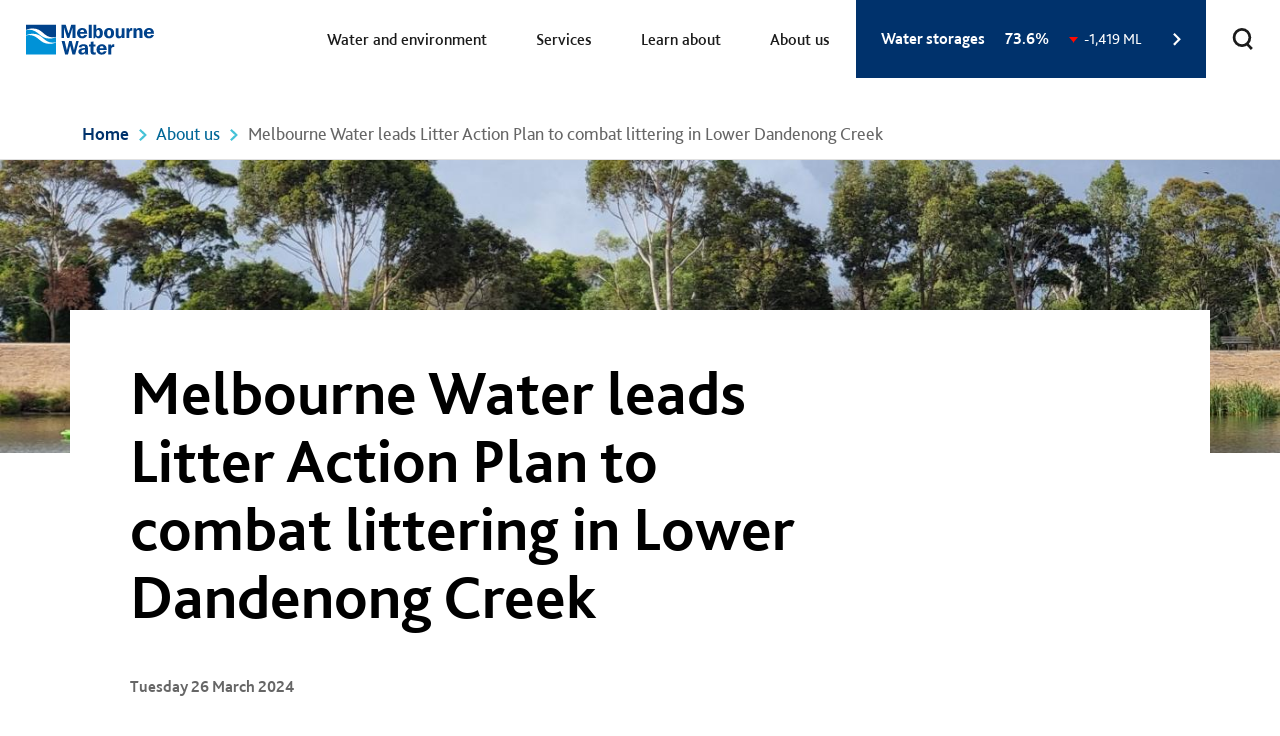

--- FILE ---
content_type: text/html; charset=UTF-8
request_url: https://www.melbournewater.com.au/about-us/what-we-do/news/melbourne-water-leads-litter-action-plan-combat-littering-lower-dandenong
body_size: 24056
content:
<!DOCTYPE html>
<html lang="en" dir="ltr" prefix="content: http://purl.org/rss/1.0/modules/content/  dc: http://purl.org/dc/terms/  foaf: http://xmlns.com/foaf/0.1/  og: http://ogp.me/ns#  rdfs: http://www.w3.org/2000/01/rdf-schema#  schema: http://schema.org/  sioc: http://rdfs.org/sioc/ns#  sioct: http://rdfs.org/sioc/types#  skos: http://www.w3.org/2004/02/skos/core#  xsd: http://www.w3.org/2001/XMLSchema# " class="supports-no-js">
  <head>
    <meta charset="utf-8" />
<meta name="description" content="Melbourne Water, a leading partner for the Paddle for Patterson event, was proud to support and be involved in the innovative community event that highlighted the impact of litter in our waterways and the need to take action to mitigate it. Held last weekend, this fun-filled event celebrated the launch of the Lower Dandenong Creek Litter Action Plan, which primarily focuses on reducing litter in the lower Dandenong Creek waterway, stormwater network, and ultimately to Port Phillip Bay." />
<meta itemprop="name" content="Melbourne Water leads Litter Action Plan to combat littering in Lower Dandenong Creek" />
<meta name="Generator" content="Drupal 10 (https://www.drupal.org)" />
<meta name="MobileOptimized" content="width" />
<meta name="HandheldFriendly" content="true" />
<meta name="viewport" content="width=device-width, initial-scale=1.0" />
<link rel="icon" href="/themes/custom/melb_water/favicon.ico" type="image/vnd.microsoft.icon" />
<link rel="canonical" href="https://www.melbournewater.com.au/about-us/what-we-do/news/melbourne-water-leads-litter-action-plan-combat-littering-lower-dandenong" />
<link rel="shortlink" href="https://www.melbournewater.com.au/node/7831" />
<script src="/sites/default/files/google_tag/google_tag/primary/google_tag.script.js?t8z8ft" defer></script>

    <title>Melbourne Water leads Litter Action Plan to combat littering in Lower Dandenong Creek | Melbourne Water</title>
    <link rel="stylesheet" media="all" href="/sites/default/files/css/css_6S4n3aljn0qno_7IHkATgz_eSJe_9xE-5D_985Zk-ec.css?delta=0&amp;language=en&amp;theme=melb_water&amp;include=[base64]" />
<link rel="stylesheet" media="all" href="/sites/default/files/css/css_0ivj3UqyjtOh32xyoz35HMQITPyjgqzZQqsg1whbmBY.css?delta=1&amp;language=en&amp;theme=melb_water&amp;include=[base64]" />
<link rel="stylesheet" media="print" href="/sites/default/files/css/css_iepce4u2aL5-4lkgiHVFDAlLQB2jCPeUG1uvdFVJA0s.css?delta=2&amp;language=en&amp;theme=melb_water&amp;include=[base64]" />
<link rel="stylesheet" media="all" href="/sites/default/files/css/css_rIVudpdme4ImKruDB4ELJrUcEJN3zgUKXtRB1DdLNF8.css?delta=3&amp;language=en&amp;theme=melb_water&amp;include=[base64]" />

    <script src="/themes/deloitte/air/assets/libraries/modernizr-custom.js?v=3.11.7"></script>
<script src="/sites/default/files/js/js_8X3x6dwiPcFTBpy7fVPE2mGLm8J7mtoL0lWwIXCWiss.js?scope=header&amp;delta=1&amp;language=en&amp;theme=melb_water&amp;include=[base64]"></script>

  </head>
  <body class="path--node path-node page-node-type-news" id="top">
    <div class="page-wrap-outer">
      <div class="page-wrap">
                <a href="#main-content" class="visually-hidden focusable skip-link">
          Skip to main content
        </a>
        <noscript><iframe src="https://www.googletagmanager.com/ns.html?id=GTM-WPVV45J" height="0" width="0" style="display:none;visibility:hidden"></iframe></noscript>
          <div class="dialog-off-canvas-main-canvas" data-off-canvas-main-canvas>
    


<header class="global-header">
  

  <div class="region region-header">
    <div class="l-container cf">
      <button class="nav-toggle js-offscreen-toggle" type="button" role="button" aria-label="Toggle navigation" data-offscreen-id="offscreen-panel">
        <svg xmlns="http://www.w3.org/2000/svg" viewBox="0 0 24 21" width="24px" height="21px" focusable="false">
    <path d="M2.2,2h19.5c0.8,0,1.5,0.7,1.5,1.5S22.6,5,21.8,5H2.2C1.4,5,0.8,4.3,0.8,3.5 S1.4,2,2.2,2z"/>
    <path d="M2.2,9h19.5c0.8,0,1.5,0.7,1.5,1.5S22.6,12,21.8,12H2.2c-0.8,0-1.5-0.7-1.5-1.5 S1.4,9,2.2,9z"/>
    <path d="M2.2,16h19.5c0.8,0,1.5,0.7,1.5,1.5S22.6,19,21.8,19H2.2c-0.8,0-1.5-0.7-1.5-1.5 S1.4,16,2.2,16z"/>
</svg>
        <span class="vh">Toggle navigation</span>
      </button>
      <div id="Site-branding" data-block-plugin-id="system_branding_block" class="block block-system block-system-branding-block">
    
        
          <div class="logo">
      <a href="/">
          <svg xmlns="http://www.w3.org/2000/svg" width="129" height="31" viewBox="0 0 129 31" focusable="false" aria-hidden="true">
    <g fill="none" fill-rule="evenodd">
        <path fill="#FFF" d="M0.123 30.878L30.947 30.878 30.947 0.272 0.123 0.272z"/>
        <g>
            <path fill="#0092D7" d="M30.009 29.68H.137V5.565c.784-.309 2.023-.534 3.122-.534 9.228 0 10.304 8.808 20.276 8.808 3.454 0 5.594-1.002 6.474-1.385v17.224z" transform="translate(.453 .725)"/>
            <path fill="#00428B" d="M.137 5.229C1.022 4.85 3.372 3.73 6.835 3.73c10.174 0 10.686 8.931 20.048 8.931 1.099 0 2.22-.264 3.126-.533V.019H.137v5.21z" transform="translate(.453 .725)"/>
            <path fill="#FFF" d="M30.009 17.743c-.88.385-3.02 1.386-6.474 1.386-9.972 0-11.048-8.809-20.276-8.809-1.1 0-2.338.233-3.122.535v-.336c.888-.38 3.235-1.503 6.697-1.503 10.173 0 10.689 8.93 20.041 8.93 1.101 0 2.234-.26 3.134-.528v.325z" transform="translate(.453 .725)"/>
            <path fill="#00428B" d="M35.618.018L39.741.018 42.594 8.867 45.262.018 49.539.018 49.539 13.395 46.576 13.395 46.615 2.752 43.319 13.395 41.284 13.395 37.99 2.735 38.076 13.395 35.618 13.395zM54.226 7.327c.08-1.43.83-2.22 1.975-2.22 1.23 0 1.955.773 1.972 2.22h-3.947zm6.916 3.039l-2.81-.232c-.273.943-1.008 1.48-1.979 1.48-1.376 0-2.174-.942-2.174-2.676h7.018v-.405c0-3.334-1.861-5.313-4.826-5.313-3.116 0-5.285 2.192-5.285 5.238 0 3.106 2.031 5.202 5.157 5.202 2.45 0 4.236-1.197 4.9-3.294zM62.746 13.397L65.728 13.397 65.728.018 62.746.018zM70.415 9.639V7.11c0-1.137.754-1.89 1.641-1.89 1.278 0 1.84 1.082 1.84 3.316 0 2.039-.639 3.104-1.813 3.104-1.03 0-1.668-.717-1.668-2.001zm-2.892 3.79h1.58l.555-1.56c.81 1.156 1.898 1.754 3.152 1.754 2.422 0 4.163-2.08 4.163-5.34 0-3.097-1.605-5.063-3.789-5.063-1.242 0-2.326.636-2.769 1.634V.018h-2.892V13.43zM83.112 11.652c-1.255 0-1.916-1.08-1.916-3.21 0-2.14.661-3.243 1.916-3.243 1.241 0 1.942 1.124 1.942 3.242 0 2.12-.7 3.21-1.942 3.21m0 2.01c3.002 0 5.038-2.06 5.038-5.22 0-3.158-2.036-5.221-5.038-5.221-2.98 0-5.012 2.063-5.012 5.221 0 3.138 2.033 5.22 5.012 5.22M98.586 13.395h-2.673v-1.587c-.64 1.217-1.642 1.853-2.98 1.853-2.225 0-3.232-1.213-3.232-3.759V3.488h2.885v6.226c0 1.21.46 1.828 1.353 1.828 1.026 0 1.763-.813 1.763-2.214v-5.84h2.884v9.907zM100.468 3.488h2.576v2.075c.443-1.576 1.31-2.344 2.744-2.344.115 0 .291.017.508.037v2.678c-.217-.02-.41-.039-.606-.039-1.467 0-2.346.984-2.346 2.636v4.864h-2.876V3.488zM107.647 3.488h2.677v1.58c.64-1.215 1.66-1.849 2.978-1.849 2.209 0 3.236 1.212 3.236 3.756v6.42h-2.888V7.168c0-1.218-.442-1.849-1.354-1.849-1.024 0-1.784.848-1.784 2.233v5.843h-2.865V3.488zM121.028 7.327c.083-1.43.835-2.22 1.985-2.22 1.23 0 1.947.773 1.97 2.22h-3.955zm6.916 3.039l-2.805-.232c-.276.943-1.01 1.48-1.982 1.48-1.366 0-2.165-.942-2.165-2.676h7.007v-.405c0-3.334-1.855-5.313-4.816-5.313-3.119 0-5.29 2.192-5.29 5.238 0 3.106 2.03 5.202 5.156 5.202 2.447 0 4.235-1.197 4.895-3.294zM35.686 16.307L38.686 16.307 40.914 25.554 43.181 16.307 45.712 16.307 48.014 25.461 50.265 16.307 52.765 16.307 49.244 29.679 46.456 29.679 44.223 20.872 42.055 29.679 39.152 29.679zM59.135 24.822v.888c0 1.347-.927 2.31-2.158 2.31-.96 0-1.504-.476-1.504-1.287 0-1.179 1.239-1.87 3.662-1.91m.249 4.857h2.884c-.21-.464-.285-1.103-.285-1.905v-4.401c0-2.71-1.224-3.87-4.365-3.87-2.804 0-4.473 1.002-4.935 2.947l2.715.29c.152-.902.854-1.39 2.07-1.39 1.104 0 1.667.525 1.667 1.526v.42c-4.475.04-6.724 1.272-6.724 3.614 0 1.823 1.32 3.016 3.485 3.016 1.473 0 2.62-.653 3.296-1.846.014.602.076 1.135.192 1.599M64.575 21.703h-1.608v-1.927h1.688l.152-2.753 2.65-.176v2.93h2.07v1.926h-2.07v4.455c0 1.112.216 1.557 1.206 1.557.309 0 .673-.044 1.084-.133v2.157c-.663.13-1.3.21-1.902.21-2.339 0-3.27-1.061-3.27-3.489v-4.757zM73.753 23.608c.078-1.424.828-2.212 1.976-2.212 1.236 0 1.956.77 1.977 2.212h-3.953zm6.915 3.048l-2.812-.234c-.27.941-1.008 1.486-1.976 1.486-1.375 0-2.17-.946-2.17-2.676h7.016v-.41c0-3.328-1.861-5.318-4.821-5.318-3.12 0-5.293 2.198-5.293 5.246 0 3.097 2.039 5.2 5.16 5.2 2.455 0 4.235-1.196 4.896-3.294zM82.393 19.774h2.573v2.082c.442-1.583 1.315-2.353 2.75-2.353.115 0 .284.021.501.039v2.678c-.217-.017-.408-.035-.597-.035-1.469 0-2.343.982-2.343 2.638v4.856h-2.884v-9.905z" transform="translate(.453 .725)"/>
        </g>
    </g>
</svg>
      </a>
    </div>
        <div class="site-name vh" aria-hidden="true">
      <a href="/" title="Home" rel="home">Melbourne Water</a>
    </div>
    </div>
<nav role="navigation" aria-labelledby="Mega-nav-menu" id="Mega-nav" data-block-plugin-id="menu_block:mega-nav" class="block block-menu navigation menu--mega-nav">
            
  <h2 class="visually-hidden" id="Mega-nav-menu">Mega nav</h2>
  

        

              <div class="nav-onscreen js-onscreen">
        <ul class="nav d-flex h-100">
                                  <li class="menu-item nav-item js-nav-item menu-item--expanded">
              <a href="/water-and-environment" class="nav-item-title js-nav-item-title">
                Water and environment
              </a>
                              <div class="dropdown">
                  <div class="container">
                      <div class="row">
                        <div class="title col-11">
                          <a href="/water-and-environment" data-drupal-link-system-path="node/4626">Water and environment</a>
                          <span class="action-arrow-container"><svg xmlns="http://www.w3.org/2000/svg" width="36" height="15" viewBox="0 0 36 15" focusable="false">
    <path fill="#00326C" fill-rule="evenodd" d="M27.861 1.737L29.38 0l5.84 6.679c.421.481.421 1.203 0 1.684l-5.848 6.688-1.506-1.846 3.98-4.466H.75V6.303h31.104l-3.993-4.566z"/>
</svg>
</span>
                        </div>
                        <div class="col-1">
                          <button class="link-icon js-dropdown-close">
                        <span class="icon svg-close" data-svg-embed="true">
                        <svg xmlns="http://www.w3.org/2000/svg" viewBox="0 0 20 20" width="20px" height="20px" focusable="false">
    <polygon class="fill" points="18.01 3.59 16.41 1.99 10 8.4 3.59 1.99 1.99 3.59 8.4 10 1.99 16.41 3.59 18.01 10 11.6 16.41 18.01 18.01 16.41 11.6 10 18.01 3.59" fill-rule="evenodd"/>
</svg>
                        </span>
                            <span class="vh">Close navigation</span>
                          </button>
                        </div>
                      </div>
                                    <div class="row">
        <div class="col-9">
          <div class="nav-lvl2-links">
                                        <div class="menu-item--expanded nav-lvl2">
                <a href="/water-and-environment/water-management" data-drupal-link-system-path="node/6736">Water management</a>
                                      <div class="nav-lvl3-links">
                      <div class="title nav-lvl3"><a href="/water-and-environment/water-management" data-drupal-link-system-path="node/6736">Water management</a></div>
                                                          <div class="nav-lvl3">
            <a href="/water-and-environment/water-management/rainfall-and-river-levels" data-drupal-link-system-path="node/6621">Rainfall and river levels</a>
                
          </div>
                            <div class="nav-lvl3">
            <a href="/water-and-environment/water-management/sewerage" data-drupal-link-system-path="node/6741">Sewerage</a>
                
          </div>
                            <div class="nav-lvl3">
            <a href="/water-and-environment/water-management/water-quality" data-drupal-link-system-path="node/6781">Water quality</a>
                
          </div>
                            <div class="nav-lvl3">
            <a href="/water-and-environment/water-management/water-storage-levels" data-drupal-link-system-path="node/6616">Water storage levels</a>
                
          </div>
                            <div class="nav-lvl3">
            <a href="/water-and-environment/water-management/rivers-and-creeks" data-drupal-link-system-path="node/4156">Rivers and creeks</a>
                
          </div>
                            <div class="nav-lvl3">
            <a href="/water-and-environment/water-management/allocating-melbournes-water-resources" data-drupal-link-system-path="node/147">Allocating Melbourne&#039;s water resources</a>
                
          </div>
                            <div class="nav-lvl3">
            <a href="/water-and-environment/water-management/water-storage-reservoirs" data-drupal-link-system-path="node/152">Water storage reservoirs</a>
                
          </div>
              
                      <span class="vh">Drop down content end</span>
                    </div>
                                </div>
                                        <div class="menu-item--expanded nav-lvl2">
                <a href="/water-and-environment/flooding-and-drainage" data-drupal-link-system-path="node/6731">Flooding and drainage</a>
                                      <div class="nav-lvl3-links">
                      <div class="title nav-lvl3"><a href="/water-and-environment/flooding-and-drainage" data-drupal-link-system-path="node/6731">Flooding and drainage</a></div>
                                                          <div class="nav-lvl3">
            <a href="/water-and-environment/flooding-and-drainage/flooding-and-its-impacts" data-drupal-link-system-path="node/186">Flooding and its impacts</a>
                
          </div>
                            <div class="nav-lvl3">
            <a href="/water-and-environment/flooding-and-drainage/managing-flood-risk-together" data-drupal-link-system-path="node/10081">Managing flood risk together</a>
                
          </div>
                            <div class="nav-lvl3">
            <a href="/water-and-environment/flooding-and-drainage/prepare-flooding" data-drupal-link-system-path="node/5126">Prepare for flooding</a>
                
          </div>
                            <div class="nav-lvl3">
            <a href="/water-and-environment/flooding-and-drainage/drainage-system" data-drupal-link-system-path="node/189">Drainage system</a>
                
          </div>
                            <div class="nav-lvl3">
            <a href="/water-and-environment/flooding-and-drainage/greater-melbourne-flood-information-program" data-drupal-link-system-path="node/9426">Greater Melbourne Flood Information Program</a>
                
          </div>
                            <div class="nav-lvl3">
            <a href="/water-and-environment/flooding-and-drainage/maribyrnong-river-flood" data-drupal-link-system-path="node/8086">Maribyrnong River flood</a>
                
          </div>
              
                      <span class="vh">Drop down content end</span>
                    </div>
                                </div>
                                        <div class="menu-item--expanded nav-lvl2">
                <a href="/water-and-environment/climate-change" data-drupal-link-system-path="node/201">Climate change</a>
                                      <div class="nav-lvl3-links">
                      <div class="title nav-lvl3"><a href="/water-and-environment/climate-change" data-drupal-link-system-path="node/201">Climate change</a></div>
                                                          <div class="nav-lvl3">
            <a href="/water-and-environment/climate-change/how-were-taking-action" data-drupal-link-system-path="node/3026">How we are taking action</a>
                
          </div>
                            <div class="nav-lvl3">
            <a href="/water-and-environment/climate-change/tackling-climate-change" data-drupal-link-system-path="node/203">Tackling climate change</a>
                
          </div>
                            <div class="nav-lvl3">
            <a href="/water-and-environment/climate-change/enhancing-liveability-our-commitment" data-drupal-link-system-path="node/5666">Enhancing liveability: our commitment</a>
                
          </div>
                            <div class="nav-lvl3">
            <a href="/water-and-environment/climate-change/our-water-supply-challenges" data-drupal-link-system-path="node/3021">Our water supply challenges</a>
                
          </div>
                            <div class="nav-lvl3">
            <a href="/water-and-environment/climate-change/our-path-net-zero" data-drupal-link-system-path="node/5091">Our path to net zero</a>
                
          </div>
                            <div class="nav-lvl3">
            <a href="/water-and-environment/climate-change/north-south-pipeline" data-drupal-link-system-path="node/151">North -South pipeline</a>
                
          </div>
                            <div class="nav-lvl3">
            <a href="/water-and-environment/climate-change/urban-cooling" data-drupal-link-system-path="node/2046">Urban cooling</a>
                
          </div>
              
                      <span class="vh">Drop down content end</span>
                    </div>
                                </div>
                                        <div class="menu-item--expanded nav-lvl2">
                <a href="/water-and-environment/energy" data-drupal-link-system-path="node/204">Energy</a>
                                      <div class="nav-lvl3-links">
                      <div class="title nav-lvl3"><a href="/water-and-environment/energy" data-drupal-link-system-path="node/204">Energy</a></div>
                                                          <div class="nav-lvl3">
            <a href="/water-and-environment/energy/biogas" data-drupal-link-system-path="node/5056">Biogas</a>
                
          </div>
                            <div class="nav-lvl3">
            <a href="/water-and-environment/energy/biosolids" data-drupal-link-system-path="node/210">Biosolids</a>
                
          </div>
                            <div class="nav-lvl3">
            <a href="/water-and-environment/energy/hydropower" data-drupal-link-system-path="node/205">Hydropower</a>
                
          </div>
                            <div class="nav-lvl3">
            <a href="/water-and-environment/energy/solar-farms" data-drupal-link-system-path="node/7051">Solar farms</a>
                
          </div>
                            <div class="nav-lvl3">
            <a href="/water-and-environment/energy/integrated-water-management" data-drupal-link-system-path="node/206">Integrated water management</a>
                
          </div>
              
                      <span class="vh">Drop down content end</span>
                    </div>
                                </div>
                                        <div class="menu-item--expanded nav-lvl2">
                <a href="/water-and-environment/land-and-catchments" title="Located on the traditional lands of the Wadawurrung, the Wurundjeri Woi-wurrung and the Bunurong Peoples, the Port Phillip and Western Port region is Victoria’s most diverse and complex natural resource management region by virtue of its location, geograp" data-drupal-link-system-path="node/7761">Land and catchments</a>
                                      <div class="nav-lvl3-links">
                      <div class="title nav-lvl3"><a href="/water-and-environment/land-and-catchments" title="Located on the traditional lands of the Wadawurrung, the Wurundjeri Woi-wurrung and the Bunurong Peoples, the Port Phillip and Western Port region is Victoria’s most diverse and complex natural resource management region by virtue of its location, geograp" data-drupal-link-system-path="node/7761">Land and catchments</a></div>
                                                          <div class="nav-lvl3">
            <a href="/water-and-environment/land-and-catchments/catchments-and-conservation" title="The Port Phillip and Western Port region is Victoria’s most diverse and complex natural resource management region by virtue of its location, geography, land use and population." data-drupal-link-system-path="node/7766">Catchments and conservation </a>
                
          </div>
                            <div class="nav-lvl3">
            <a href="/water-and-environment/land-and-catchments/climate-smart-agriculture" data-drupal-link-system-path="node/8091">Climate smart agriculture</a>
                
          </div>
                            <div class="nav-lvl3">
            <a href="/services/projects/french-island-priority-place" title="Feral cats are a significant pest species in Australia and have a catastrophic impact on Australia’s native fauna populations. Predation by feral cats is one of the greatest threats to Australia’s land-based mammals and is implicated in the involvement of" data-drupal-link-system-path="node/6261">Feral Cat Free French Island</a>
                
          </div>
                            <div class="nav-lvl3">
            <a href="/services/projects/grow-west" title=" Grow West is supported by a range of government agencies, non-government organisations and community groups that fund and deliver coordinated small and large-scale projects and on-ground works. " data-drupal-link-system-path="node/6166">Grow West</a>
                
          </div>
                            <div class="nav-lvl3">
            <a href="/services/projects/living-links" title="Living Links is a large scale, long-term urban nature program working to create a web of green spaces across Melbourne’s south-east." data-drupal-link-system-path="node/6141">Living Links</a>
                
          </div>
                            <div class="nav-lvl3">
            <a href="/services/projects/yarra4life" title="Yarra4Life is a major environmental program based in the Yarra Valley that works to improve, increase and protect habitat for native animals including the Helmeted Honeyeater and the Leadbeater’s Possum.  " data-drupal-link-system-path="node/6246">Yarra4Life</a>
                
          </div>
              
                      <span class="vh">Drop down content end</span>
                    </div>
                                </div>
                                        <div class="menu-item--expanded nav-lvl2">
                <a href="/water-and-environment/water-management/waterway-diversions" data-drupal-link-system-path="node/133">Waterway diversions</a>
                                      <div class="nav-lvl3-links">
                      <div class="title nav-lvl3"><a href="/water-and-environment/water-management/waterway-diversions" data-drupal-link-system-path="node/133">Waterway diversions</a></div>
                                                          <div class="nav-lvl3">
            <a href="/water-and-environment/water-management/waterway-diversions/restriction-and-ban-status" data-drupal-link-system-path="node/7536">Restriction and ban status</a>
                
          </div>
                            <div class="nav-lvl3">
            <a href="/water-and-environment/water-management/waterway-diversions/stream-flow-management" data-drupal-link-system-path="node/139">Stream flow management</a>
                
          </div>
                            <div class="nav-lvl3">
            <a href="/water-and-environment/water-management/waterway-diversions/water-use-compliance" data-drupal-link-system-path="node/4966">Water use compliance</a>
                
          </div>
              
                      <span class="vh">Drop down content end</span>
                    </div>
                                </div>
                      </div>
        </div>

                  <div class="col-3 nav-quick-links">
            
      <div class="field field--name-field-link-icon field--type-qd-link-icon field--label-hidden field__items">
              <div class="field__item">  <svg width="64px" height="64px" viewBox="0 0 64 64" xmlns="http://www.w3.org/2000/svg" focusable="false" aria-hidden="true">
    <g fill="none" fill-rule="evenodd">
        <g transform="translate(4 7)">
            <path d="M51.3,37.4705882 L34.2,37.4705882 C33.44475,37.4705882 32.718,37.7732353 32.18505,38.3151176 L31.35,39.1596471 L31.35,9.84035294 L35.3799,5.76470588 L51.3,5.76470588 L51.3,37.4705882 Z M22.8,37.4705882 L5.7,37.4705882 L5.7,5.76470588 L21.6201,5.76470588 L25.65,9.84035294 L25.65,39.1596471 L24.81495,38.3151176 C24.282,37.7732353 23.55525,37.4705882 22.8,37.4705882 L22.8,37.4705882 Z M54.15,0 L34.2,0 C33.44475,0 32.718,0.302647059 32.18505,0.844529412 L28.5,4.57141176 L24.81495,0.844529412 C24.282,0.302647059 23.55525,0 22.8,0 L2.85,0 C1.2768,0 0,1.29129412 0,2.88235294 L0,40.3529412 C0,41.944 1.2768,43.2352941 2.85,43.2352941 L21.6201,43.2352941 L26.48505,48.1554706 C27.0408,48.7175294 27.7704,49 28.5,49 C29.2296,49 29.9592,48.7175294 30.51495,48.1554706 L35.3799,43.2352941 L54.15,43.2352941 C55.7232,43.2352941 57,41.944 57,40.3529412 L57,2.88235294 C57,1.29129412 55.7232,0 54.15,0 L54.15,0 Z" fill="#00428B"/>
            <polygon fill="#0092D7" points="14 18 22 18 22 12 14 12"/>
            <polygon fill="#0092D7" points="8 26 22 26 22 20 8 20"/>
            <polygon fill="#0092D7" points="8 35 22 35 22 29 8 29"/>
            <polygon fill="#0092D7" points="34 35 48 35 48 29 34 29"/>
            <polygon fill="#0092D7" points="34 26 48 26 48 20 34 20"/>
            <polygon fill="#0092D7" points="34 18 42 18 42 12 34 12"/>
        </g>
    </g>
</svg>
<a href="/learn-about" class="field-link-icon-link">Learning resources</a></div>
              <div class="field__item">  <svg width="64px" height="64px" viewBox="0 0 64 64" xmlns="http://www.w3.org/2000/svg" focusable="false" aria-hidden="true">
    <g fill="none" fill-rule="evenodd">
        <path d="M16.5,9 C21.652,15.7350638 28,25.4462824 28,29.7373515 C28,35.9487022 22.84225,41 16.5,41 C10.15775,41 5,35.9487022 5,29.7373515 C5,25.4519138 11.348,15.7378795 16.5,9 M16.5,46 C25.59975,46 33,38.5425628 33,29.3724923 C33,20.9866859 20.11625,4.5448521 18.645,2.69919875 L16.5,0 L14.355,2.69919875 C12.8865,4.5448521 0,20.9866859 0,29.3724923 C0,38.5425628 7.40025,46 16.5,46" stroke="#FFF" fill="#00428B" stroke-linecap="round" transform="translate(16 9)"/>
        <path d="M25,30 L21.1818182,30 C21.1818182,31.7538182 19.7563636,33.1818182 18,33.1818182 L18,37 C21.8614545,37 25,33.8614545 25,30" fill="#0092D7" transform="translate(16 9)"/>
    </g>
</svg>
<a href="/water-and-environment/water-management/water-storage-levels" class="field-link-icon-link">Today&#039;s water storages</a></div>
              <div class="field__item">  <?xml version="1.0" encoding="utf-8"?>
<svg viewBox="0 0 500 500" xmlns="http://www.w3.org/2000/svg" focusable="false" aria-hidden="true">
  <g fill="none" fill-rule="evenodd" transform="matrix(6.481979, 0, 0, 6.481979, 72.01828, 57.343002)" style="">
    <g transform="translate(0 3)">
      <polygon fill="#0092D7" points="14.6001842 33 7 50.0888922 10.3998158 52 18 34.9111078"/>
      <path d="M36.4,0 C28.4004,0 21.4004,4.96820874 18.3764,12.4395291 C16.968,11.9511884 15.4924,11.6967834 14,11.6967834 C6.2804,11.6967834 0,18.2557547 0,26.3177626 C0,31.5374522 2.6936,36.3945415 7.0308,39 L9.8224,33.9294444 C7.2184,32.3649996 5.6,29.4495764 5.6,26.3177626 C5.6,21.4811427 9.3688,17.5451751 14,17.5451751 C15.5932,17.5451751 17.1612,18.0335158 18.5332,18.9546375 C19.2948,19.4722201 20.258,19.5628702 21.1008,19.2061183 C21.9436,18.8493664 22.568,18.0890755 22.7752,17.1591812 C24.2592,10.5007873 29.8592,5.84839169 36.4,5.84839169 C44.1196,5.84839169 50.4,12.407363 50.4,20.4693709 C50.4,25.6773637 47.712,30.534453 43.386,33.1428357 L46.186,38.2075429 C52.2396,34.5581465 56,27.7593912 56,20.4693709 C56,9.18489915 47.208,0 36.4,0" fill="#00428B"/>
      <polygon fill="#0092D7" points="25.6001842 33 18 50.0888922 21.3998158 52 29 34.9111078"/>
      <polygon fill="#0092D7" points="30 50.0888922 33.3998158 52 41 34.9111078 37.6001842 33"/>
    </g>
  </g>
</svg><a href="/water-and-environment/water-management/rainfall-and-river-levels" class="field-link-icon-link">Today&#039;s rainfall levels</a></div>
              <div class="field__item">  <svg width="64px" height="64px" viewBox="0 0 64 64" xmlns="http://www.w3.org/2000/svg" focusable="false" aria-hidden="true">
    <g fill="none" fill-rule="evenodd">
        <g transform="translate(9 8)">
            <polygon fill="#00428B" points="41 22 46 22 46 12 41 12"/>
            <path d="M33.8947368,22.0909091 L7.26315789,22.0909091 L7.26315789,19.6363636 L29.0526316,19.6363636 C30.3890526,19.6363636 31.4736842,18.5367273 31.4736842,17.1818182 L31.4736842,11.5879091 L33.8947368,10.7705455 L33.8947368,22.0909091 Z M4.84210526,9.81818182 C4.84210526,7.11081818 7.01378947,4.90909091 9.68421053,4.90909091 L35.9235789,4.90909091 L28.2875789,7.48881818 C27.2973684,7.82509091 26.6315789,8.76272727 26.6315789,9.81818182 L26.6315789,14.7272727 L4.84210526,14.7272727 L4.84210526,9.81818182 Z M43.5789474,0 L9.68421053,0 C4.34336842,0 0,4.40345455 0,9.81818182 L0,17.1818182 C0,18.5367273 1.08463158,19.6363636 2.42105263,19.6363636 L2.42105263,24.5454545 C2.42105263,25.9003636 3.50568421,27 4.84210526,27 L36.3157895,27 C37.6522105,27 38.7368421,25.9003636 38.7368421,24.5454545 L38.7368421,9.13336364 L44.344,7.23845455 C45.3342105,6.90463636 46,5.96454545 46,4.90909091 L46,2.45454545 C46,1.09963636 44.9153684,0 43.5789474,0 L43.5789474,0 Z" fill="#00428B"/>
            <path d="M12.2727273,34.75 L17.1818182,34.75 L17.1818182,37.440875 L4.90909091,39.136625 L4.90909091,32.375 L0,32.375 L0,49 L4.90909091,49 L4.90909091,43.934125 L19.9849091,41.85125 C21.1925455,41.685 22.0909091,40.68275 22.0909091,39.5 L22.0909091,34.75 L27,34.75 L27,30 L12.2727273,30 L12.2727273,34.75 Z" fill="#0092D7"/>
        </g>
    </g>
</svg>
<a href="/water-and-environment/water-management/water-storage-reservoirs/thomson-reservoir/thomson-dam-cam" class="field-link-icon-link">View the Dam Cam</a></div>
          </div>
  
          </div>
              </div>
      
                      <span class="vh">Drop down content end</span>
                  </div>
                </div>
                          </li>
                                  <li class="menu-item nav-item js-nav-item menu-item--expanded">
              <a href="/services" class="nav-item-title js-nav-item-title">
                Services
              </a>
                              <div class="dropdown">
                  <div class="container">
                      <div class="row">
                        <div class="title col-11">
                          <a href="/services" data-drupal-link-system-path="node/4676">Services</a>
                          <span class="action-arrow-container"><svg xmlns="http://www.w3.org/2000/svg" width="36" height="15" viewBox="0 0 36 15" focusable="false">
    <path fill="#00326C" fill-rule="evenodd" d="M27.861 1.737L29.38 0l5.84 6.679c.421.481.421 1.203 0 1.684l-5.848 6.688-1.506-1.846 3.98-4.466H.75V6.303h31.104l-3.993-4.566z"/>
</svg>
</span>
                        </div>
                        <div class="col-1">
                          <button class="link-icon js-dropdown-close">
                        <span class="icon svg-close" data-svg-embed="true">
                        <svg xmlns="http://www.w3.org/2000/svg" viewBox="0 0 20 20" width="20px" height="20px" focusable="false">
    <polygon class="fill" points="18.01 3.59 16.41 1.99 10 8.4 3.59 1.99 1.99 3.59 8.4 10 1.99 16.41 3.59 18.01 10 11.6 16.41 18.01 18.01 16.41 11.6 10 18.01 3.59" fill-rule="evenodd"/>
</svg>
                        </span>
                            <span class="vh">Close navigation</span>
                          </button>
                        </div>
                      </div>
                                    <div class="row">
        <div class="col-9">
          <div class="nav-lvl2-links">
                                        <div class="nav-lvl2">
                <a href="/services/projects" data-drupal-link-system-path="services/projects">Projects and maintenance works</a>
                                </div>
                                        <div class="menu-item--expanded nav-lvl2">
                <a href="/services/maintenance" title="From grass cutting, to weed management and revegetation to desilting our pipelines." data-drupal-link-system-path="node/9606">Maintenance</a>
                                      <div class="nav-lvl3-links">
                      <div class="title nav-lvl3"><a href="/services/maintenance" title="From grass cutting, to weed management and revegetation to desilting our pipelines." data-drupal-link-system-path="node/9606">Maintenance</a></div>
                                                          <div class="nav-lvl3">
            <a href="/services/maintenance/grass-cutting-maintenance" data-drupal-link-system-path="node/8251">Grass cutting maintenance</a>
                
          </div>
                            <div class="nav-lvl3">
            <a href="/services/maintenance/rubbish-dumping" data-drupal-link-system-path="node/10241">Rubbish dumping</a>
                
          </div>
                            <div class="nav-lvl3">
            <a href="/services/maintenance/tree-management" data-drupal-link-system-path="node/10236">Tree management</a>
                
          </div>
                            <div class="nav-lvl3">
            <a href="/services/maintenance/revegetation-and-weed-control-works" title="We conduct ongoing inspections of our creeks and waterways" data-drupal-link-system-path="node/9636">Revegetation and weed control works</a>
                
          </div>
                            <div class="nav-lvl3">
            <a href="/services/maintenance/desilting-creeks-wetlands-and-drains" title="Melbourne Water undertakes routine inspections at many sites across Greater Melbourne, including drains, local creeks, waterways and retarding basins." data-drupal-link-system-path="node/9641">Desilting creeks, wetlands and drains</a>
                
          </div>
              
                      <span class="vh">Drop down content end</span>
                    </div>
                                </div>
                                        <div class="menu-item--expanded nav-lvl2">
                <a href="/building-and-works" data-drupal-link-system-path="node/4751">Building and works</a>
                                      <div class="nav-lvl3-links">
                      <div class="title nav-lvl3"><a href="/building-and-works" data-drupal-link-system-path="node/4751">Building and works</a></div>
                                                          <div class="nav-lvl3">
            <a href="/building-and-works/apply-build-or-develop" data-drupal-link-system-path="node/7461">Apply to build and develop</a>
                
          </div>
                            <div class="nav-lvl3">
            <a href="/building-and-works/building-and-home-renovation" data-drupal-link-system-path="node/253">Building and home renovation</a>
                
          </div>
                            <div class="nav-lvl3">
            <a href="/building-and-works/flooding-information-and-advice" data-drupal-link-system-path="node/264">Flooding information and advice</a>
                
          </div>
                            <div class="nav-lvl3">
            <a href="/building-and-works/work-or-build-near-our-assets-or-easements" data-drupal-link-system-path="node/254">Work or build near our assets or easements</a>
                
          </div>
                            <div class="nav-lvl3">
            <a href="/building-and-works/amendments-list" data-drupal-link-system-path="node/7471">Amendments list</a>
                
          </div>
                            <div class="nav-lvl3">
            <a href="/building-and-works/developer-guides-and-resources" data-drupal-link-system-path="node/6631">Developer guides and resources</a>
                
          </div>
                            <div class="nav-lvl3">
            <a href="/building-and-works/stormwater-management" data-drupal-link-system-path="node/365">Stormwater management</a>
                
          </div>
                            <div class="nav-lvl3">
            <a href="/building-and-works/supporting-delivery-housing-across-greater-melbourne" title="Our Housing Statement Roadmap establishes key areas for improvement that will enable more development, faster." data-drupal-link-system-path="node/8111">Supporting the delivery of housing across Greater Melbourne</a>
                
          </div>
              
                      <span class="vh">Drop down content end</span>
                    </div>
                                </div>
                                        <div class="menu-item--expanded nav-lvl2">
                <a href="/services/grants" data-drupal-link-system-path="node/238">Grants</a>
                                      <div class="nav-lvl3-links">
                      <div class="title nav-lvl3"><a href="/services/grants" data-drupal-link-system-path="node/238">Grants</a></div>
                                                          <div class="nav-lvl3">
            <a href="/services/grants/liveable-communities-liveable-waterways-program" data-drupal-link-system-path="node/4971">Liveable Communities, Liveable Waterways Program</a>
                
          </div>
                            <div class="nav-lvl3">
            <a href="/services/grants/victorian-landcare-grants" data-drupal-link-system-path="node/6211">Victorian Landcare Grants</a>
                
          </div>
              
                      <span class="vh">Drop down content end</span>
                    </div>
                                </div>
                                        <div class="menu-item--expanded nav-lvl2">
                <a href="/services/licences-and-permits" data-drupal-link-system-path="node/6776">Licences and permits</a>
                                      <div class="nav-lvl3-links">
                      <div class="title nav-lvl3"><a href="/services/licences-and-permits" data-drupal-link-system-path="node/6776">Licences and permits</a></div>
                                                          <div class="nav-lvl3">
            <a href="/services/licences-and-permits/about-diversion-licences" data-drupal-link-system-path="node/135">About diversion licences</a>
                
          </div>
                            <div class="nav-lvl3">
            <a href="/services/licences-and-permits/birdwatching-access" data-drupal-link-system-path="node/216">Birdwatching access</a>
                
          </div>
                            <div class="nav-lvl3">
            <a href="/services/licences-and-permits/dam-safety-licences-and-registration" data-drupal-link-system-path="node/137">Dam safety, licences and registration</a>
                
          </div>
                            <div class="nav-lvl3">
            <a href="/services/licences-and-permits/diversion-pricing-forms-and-guidelines" data-drupal-link-system-path="node/651">Diversion pricing, forms and guidelines</a>
                
          </div>
                            <div class="nav-lvl3">
            <a href="/services/licences-and-permits/metering-pump-and-offtake-guidelines" data-drupal-link-system-path="node/138">Metering, pump and offtake guidelines</a>
                
          </div>
                            <div class="nav-lvl3">
            <a href="/services/licences-and-permits/pay-online" data-drupal-link-system-path="node/3066">Pay online</a>
                
          </div>
                            <div class="nav-lvl3">
            <a href="/services/licences-and-permits/water-trading-and-licence-transfers" data-drupal-link-system-path="node/136">Water trading and licence transfers</a>
                
          </div>
              
                      <span class="vh">Drop down content end</span>
                    </div>
                                </div>
                                        <div class="nav-lvl2">
                <a href="/services/apply-access-our-land" data-drupal-link-system-path="node/236">Use our land</a>
                                </div>
                                        <div class="menu-item--expanded nav-lvl2">
                <a href="/services/prices-and-charges" data-drupal-link-system-path="node/428">Prices and charges</a>
                                      <div class="nav-lvl3-links">
                      <div class="title nav-lvl3"><a href="/services/prices-and-charges" data-drupal-link-system-path="node/428">Prices and charges</a></div>
                                                          <div class="nav-lvl3">
            <a href="/services/prices-and-charges/price-submission" data-drupal-link-system-path="node/429">Price Submission</a>
                
          </div>
                            <div class="nav-lvl3">
            <a href="/services/prices-and-charges/bulk-water-and-sewerage" data-drupal-link-system-path="node/6751">Bulk water and sewerage</a>
                
          </div>
                            <div class="nav-lvl3">
            <a href="/services/prices-and-charges/waterways-and-drainage-charge" data-drupal-link-system-path="node/5066">Waterways and Drainage Charge</a>
                
          </div>
                            <div class="nav-lvl3">
            <a href="/services/prices-and-charges/construction-works-and-connections" data-drupal-link-system-path="node/435">Construction, works and connections</a>
                
          </div>
                            <div class="nav-lvl3">
            <a href="/services/prices-and-charges/flood-level-information" data-drupal-link-system-path="node/436">Flood level information</a>
                
          </div>
                            <div class="nav-lvl3">
            <a href="/services/prices-and-charges/hydrologic-data" data-drupal-link-system-path="node/437">Hydrologic data</a>
                
          </div>
                            <div class="nav-lvl3">
            <a href="/services/prices-and-charges/clearwater" data-drupal-link-system-path="node/438">Clearwater</a>
                
          </div>
              
                      <span class="vh">Drop down content end</span>
                    </div>
                                </div>
                                        <div class="nav-lvl2">
                <a href="/services/water-retail-companies" data-drupal-link-system-path="node/475">Local water company contacts</a>
                                </div>
                      </div>
        </div>

                  <div class="col-3 nav-quick-links">
            
      <div class="field field--name-field-link-icon field--type-qd-link-icon field--label-hidden field__items">
              <div class="field__item">  <?xml version="1.0" encoding="utf-8"?>
<svg viewBox="0 0 500 500" xmlns="http://www.w3.org/2000/svg" focusable="false" aria-hidden="true">
  <g fill="none" fill-rule="evenodd" transform="matrix(6.714226, 0, 0, 6.714226, 60.893806, 65.420715)" style="">
    <g transform="translate(1 7)">
      <path d="M49.49325,36.4444444 L4.5,36.4444444 L4.5,4.55555556 L49.5,4.55555556 L49.49325,36.4444444 Z M49.5,0 L4.5,0 C2.01825,0 0,2.04316667 0,4.55555556 L0,36.4444444 C0,38.9568333 2.01825,41 4.5,41 L49.5,41 C51.98175,41 54,38.9568333 54,36.4444444 L54,4.55555556 C54,2.04316667 51.98175,0 49.5,0 L49.5,0 Z" fill="#00428B"/>
      <rect stroke="#0092D7" stroke-width="3" x="9.31" y="24.227" width="14.817" height="6.523"/>
      <rect fill="#00428B" x="1.862" y="9.318" width="50.276" height="3.727"/>
    </g>
  </g>
</svg><a href="/services/licences-and-permits/pay-online" class="field-link-icon-link">Pay online</a></div>
              <div class="field__item">  <?xml version="1.0" encoding="utf-8"?>
<svg viewBox="0 0 500 500" xmlns="http://www.w3.org/2000/svg" focusable="false" aria-hidden="true">
  <g fill="none" fill-rule="evenodd" transform="matrix(6.894585, 0, 0, 6.894585, 70.159973, 42.157063)" style="">
    <g transform="translate(1 3)">
      <path d="M38,4.8 C38,2.1528 35.869625,0 33.25,0 L4.75,0 C2.130375,0 0,2.1528 0,4.8 L0,43.2 C0,45.8472 2.130375,48 4.75,48 L28.5,48 L28.5,43.2 L4.75,43.2 L4.75,4.8 L9.5,4.8 L14.25,4.8 L33.25,4.8 L33.252375,36 L38,36 L38,4.8 Z" fill="#00428B"/>
      <polygon fill="#00428B" points="9 25 28 25 28 21 9 21"/>
      <polygon fill="#00428B" points="24 12 9 12 9 16 24 16"/>
      <polygon fill="#00428B" points="9 34 28 34 28 30 9 30"/>
      <polygon fill="#0092D7" points="52.545358 36 42.0568303 46.248701 36.454642 40.7746103 33 44.1502598 42.0568303 53 56 39.3756495"/>
    </g>
  </g>
</svg><a href="/building-and-works/apply-build-or-develop" class="field-link-icon-link">Apply to build or develop</a></div>
              <div class="field__item">  <?xml version="1.0" encoding="utf-8"?>
<svg viewBox="0 0 500 500" xmlns="http://www.w3.org/2000/svg" focusable="false" aria-hidden="true">
  <g fill="none" fill-rule="evenodd" transform="matrix(6.381424, 0, 0, 6.381424, 69.693863, 67.068619)" style="">
    <path d="M27.7894737,48.1404546 L20.2105263,42.0181214 L20.2105263,12.8401013 L27.7894737,18.9598836 L27.7894737,48.1404546 Z M5.05263158,19.1001871 L15.1578947,12.2967442 L15.1578947,41.8778179 L5.05263158,48.6838117 L5.05263158,19.1001871 Z M46.8757895,45.3649969 C47.5781053,44.893067 48,44.0971637 48,43.245139 L48,35.5922224 L42.9473684,35.5922224 L42.9473684,41.8778179 L32.8421053,48.6812608 L32.8421053,17.735417 C32.8421053,16.9599214 32.4934737,16.2277924 31.8947368,15.7431077 L19.2631579,5.53921888 C18.9044211,5.25095902 18.3208421,5.01882055 17.7701053,5.00096375 C17.2269474,4.98565791 16.6610526,5.15402208 16.2821053,5.4091193 L1.12421053,15.6130081 C0.421894737,16.084938 0,16.8808413 0,17.735417 L0,53.4490278 C0,54.3903365 0.512842105,55.2551161 1.33389474,55.6964343 C1.70778947,55.9005121 2.11705263,56 2.52631579,56 C3.01642105,56 3.504,55.8545946 3.92842105,55.5688857 L17.5477895,46.4006916 L28.7393684,55.4387861 C29.1941053,55.8086771 29.7524211,56 30.3157895,56 C30.9877895,56 31.3136842,55.8112281 31.7027368,55.5484779 L46.8757895,45.3649969 Z" fill="#00428B" transform="translate(1)"/>
    <path d="M45.5,5.05249862 C48.395375,5.05249862 50.75,7.3210705 50.75,10.1049972 C50.75,14.1848899 47.838875,19.6491671 45.5,23.2768611 C43.1585,19.6567459 40.25,14.1975211 40.25,10.1049972 C40.25,7.3210705 42.604625,5.05249862 45.5,5.05249862 L45.5,5.05249862 Z M45.5,32 L47.6,29.304492 C47.943875,28.8649246 56,18.4289887 56,10.1049972 C56,4.53209126 51.29075,0 45.5,0 C39.70925,0 35,4.53209126 35,10.1049972 C35,18.4289887 43.056125,28.8649246 43.4,29.304492 L45.5,32 Z" fill="#0092D7" transform="translate(1)"/>
    <path d="M48,10.5 C48,9.1175 46.8825,8 45.5,8 C44.1175,8 43,9.1175 43,10.5 C43,11.88 44.1175,13 45.5,13 C46.8825,13 48,11.88 48,10.5" fill="#0092D7" transform="translate(1)"/>
  </g>
</svg><a href="/building-and-works/whats-happening-near-me" class="field-link-icon-link">What&#039;s happening near me?</a></div>
              <div class="field__item">  <?xml version="1.0" encoding="utf-8"?>
<svg viewBox="0 0 500 500" xmlns="http://www.w3.org/2000/svg" focusable="false" aria-hidden="true">
  <g fill="none" fill-rule="evenodd" transform="matrix(9.089664, 0, 0, 9.089664, -46.937263, -38.390694)" style="">
    <g transform="translate(18 11)">
      <path d="M4.14285714,36.9 L4.14285714,16.4 L24.8550714,16.4 L24.8509286,36.9 L4.14285714,36.9 Z M24.8571429,4.1 L24.8550714,12.3 L4.14285714,12.3 L4.14285714,4.1 L24.8571429,4.1 Z M24.8571429,0 L4.14285714,0 C1.85807143,0 0,1.8409 0,4.1 L0,36.9 C0,39.16115 1.85807143,41 4.14285714,41 L24.8571429,41 C27.144,41 29,39.16115 29,36.9 L29,4.1 C29,1.8409 27.144,0 24.8571429,0 L24.8571429,0 Z" fill="#00428B"/>
      <polygon fill="#0092D7" points="23 6 19 6 19 10 23 10"/>
      <path d="M2.125,0 C3.300125,0 4.25,0.952 4.25,2.125 C4.25,3.300125 3.300125,4.25 2.125,4.25 C0.952,4.25 0,3.300125 0,2.125 C0,0.952 0.952,0 2.125,0 Z M8.5,0 C9.675125,0 10.625,0.952 10.625,2.125 C10.625,3.300125 9.675125,4.25 8.5,4.25 C7.327,4.25 6.375,3.300125 6.375,2.125 C6.375,0.952 7.327,0 8.5,0 Z M14.875,0 C16.050125,0 17,0.952 17,2.125 C17,3.300125 16.050125,4.25 14.875,4.25 C13.702,4.25 12.75,3.300125 12.75,2.125 C12.75,0.952 13.702,0 14.875,0 Z M2.125,6.375 C3.300125,6.375 4.25,7.327 4.25,8.5 C4.25,9.675125 3.300125,10.625 2.125,10.625 C0.952,10.625 0,9.675125 0,8.5 C0,7.327 0.952,6.375 2.125,6.375 Z M8.5,6.375 C9.675125,6.375 10.625,7.327 10.625,8.5 C10.625,9.675125 9.675125,10.625 8.5,10.625 C7.327,10.625 6.375,9.675125 6.375,8.5 C6.375,7.327 7.327,6.375 8.5,6.375 Z M14.875,6.375 C16.050125,6.375 17,7.327 17,8.5 C17,9.675125 16.050125,10.625 14.875,10.625 C13.702,10.625 12.75,9.675125 12.75,8.5 C12.75,7.327 13.702,6.375 14.875,6.375 Z M2.125,12.75 C3.300125,12.75 4.25,13.702 4.25,14.875 C4.25,16.050125 3.300125,17 2.125,17 C0.952,17 0,16.050125 0,14.875 C0,13.702 0.952,12.75 2.125,12.75 Z M8.5,12.75 C9.675125,12.75 10.625,13.702 10.625,14.875 C10.625,16.050125 9.675125,17 8.5,17 C7.327,17 6.375,16.050125 6.375,14.875 C6.375,13.702 7.327,12.75 8.5,12.75 Z M14.875,12.75 C16.050125,12.75 17,13.702 17,14.875 C17,16.050125 16.050125,17 14.875,17 C13.702,17 12.75,16.050125 12.75,14.875 C12.75,13.702 13.702,12.75 14.875,12.75 Z" transform="translate(6 18)" fill="#0092D7"/>
    </g>
  </g>
</svg><a href="/building-and-works/developer-guides-and-resources/drainage-schemes-and-contribution-rates/find" class="field-link-icon-link">Find drainage schemes and rates</a></div>
          </div>
  
          </div>
              </div>
      
                      <span class="vh">Drop down content end</span>
                  </div>
                </div>
                          </li>
                                  <li class="menu-item nav-item js-nav-item menu-item--expanded">
              <a href="/learn-about" class="nav-item-title js-nav-item-title">
                Learn about
              </a>
                              <div class="dropdown">
                  <div class="container">
                      <div class="row">
                        <div class="title col-11">
                          <a href="/learn-about" data-drupal-link-system-path="node/6041">Learn about</a>
                          <span class="action-arrow-container"><svg xmlns="http://www.w3.org/2000/svg" width="36" height="15" viewBox="0 0 36 15" focusable="false">
    <path fill="#00326C" fill-rule="evenodd" d="M27.861 1.737L29.38 0l5.84 6.679c.421.481.421 1.203 0 1.684l-5.848 6.688-1.506-1.846 3.98-4.466H.75V6.303h31.104l-3.993-4.566z"/>
</svg>
</span>
                        </div>
                        <div class="col-1">
                          <button class="link-icon js-dropdown-close">
                        <span class="icon svg-close" data-svg-embed="true">
                        <svg xmlns="http://www.w3.org/2000/svg" viewBox="0 0 20 20" width="20px" height="20px" focusable="false">
    <polygon class="fill" points="18.01 3.59 16.41 1.99 10 8.4 3.59 1.99 1.99 3.59 8.4 10 1.99 16.41 3.59 18.01 10 11.6 16.41 18.01 18.01 16.41 11.6 10 18.01 3.59" fill-rule="evenodd"/>
</svg>
                        </span>
                            <span class="vh">Close navigation</span>
                          </button>
                        </div>
                      </div>
                                    <div class="row">
        <div class="col-9">
          <div class="nav-lvl2-links">
                                        <div class="menu-item--expanded nav-lvl2">
                <a href="/learn-about/making-difference" data-drupal-link-system-path="node/9866">Making a difference</a>
                                      <div class="nav-lvl3-links">
                      <div class="title nav-lvl3"><a href="/learn-about/making-difference" data-drupal-link-system-path="node/9866">Making a difference</a></div>
                                                          <div class="nav-lvl3">
            <a href="/learn-about/outdoor-activities/western-treatment-plant-tours" data-drupal-link-system-path="node/9871">Public tours</a>
                
          </div>
                            <div class="nav-lvl3">
            <a href="/learn-about/making-difference/volunteer-landcare" data-drupal-link-system-path="node/7211">Landcare</a>
                
          </div>
                            <div class="menu-item--collapsed nav-lvl3">
            <a href="/learn-about/making-difference/citizen-science-waterwatch" data-drupal-link-system-path="node/2356">Citizen science</a>
                
          </div>
                            <div class="nav-lvl3">
            <a href="/learn-about/making-difference/litter-management/help-make-litter-extinct" data-drupal-link-system-path="node/2731">Litter action</a>
                
          </div>
              
                      <span class="vh">Drop down content end</span>
                    </div>
                                </div>
                                        <div class="menu-item--expanded nav-lvl2">
                <a href="/learn-about/saving-water" data-drupal-link-system-path="node/6746">Saving water</a>
                                      <div class="nav-lvl3-links">
                      <div class="title nav-lvl3"><a href="/learn-about/saving-water" data-drupal-link-system-path="node/6746">Saving water</a></div>
                                                          <div class="nav-lvl3">
            <a href="/learn-about/saving-water/learn-water-basics" data-drupal-link-system-path="node/5276">Learn the water basics</a>
                
          </div>
                            <div class="nav-lvl3">
            <a href="/learn-about/saving-water/water-restrictions-and-water-saving-rules" data-drupal-link-system-path="node/221">Water restrictions and water saving rules</a>
                
          </div>
                            <div class="nav-lvl3">
            <a href="/learn-about/saving-water/how-you-can-save-water-home" data-drupal-link-system-path="node/222">Saving water at home</a>
                
          </div>
                            <div class="nav-lvl3">
            <a href="/learn-about/saving-water/raingardens" data-drupal-link-system-path="node/224">Raingardens</a>
                
          </div>
              
                      <span class="vh">Drop down content end</span>
                    </div>
                                </div>
                                        <div class="menu-item--expanded nav-lvl2">
                <a href="/learn-about/water-cycle" data-drupal-link-system-path="node/6666">The water cycle</a>
                                      <div class="nav-lvl3-links">
                      <div class="title nav-lvl3"><a href="/learn-about/water-cycle" data-drupal-link-system-path="node/6666">The water cycle</a></div>
                                                          <div class="nav-lvl3">
            <a href="/learn-about/water-cycle/melbournes-world-water" data-drupal-link-system-path="node/9886">Melbourne&#039;s World of Water</a>
                
          </div>
                            <div class="nav-lvl3">
            <a href="/learn-about/water-cycle/webinar-series-expert-connections" data-drupal-link-system-path="node/6686">Webinar series: Expert Connections</a>
                
          </div>
                            <div class="nav-lvl3">
            <a href="/learn-about/water-cycle/wetlands-video-series" data-drupal-link-system-path="node/4471">Wetlands video series</a>
                
          </div>
              
                      <span class="vh">Drop down content end</span>
                    </div>
                                </div>
                                        <div class="menu-item--expanded nav-lvl2">
                <a href="/learn-about/outdoor-activities" data-drupal-link-system-path="node/10356">Outdoor activities</a>
                                      <div class="nav-lvl3-links">
                      <div class="title nav-lvl3"><a href="/learn-about/outdoor-activities" data-drupal-link-system-path="node/10356">Outdoor activities</a></div>
                                                          <div class="menu-item--collapsed nav-lvl3">
            <a href="/learn-about/outdoor-activities/birdwatching" data-drupal-link-system-path="node/215">Birdwatching</a>
                
          </div>
                            <div class="nav-lvl3">
            <a href="/learn-about/outdoor-activities/barbecue-locations" data-drupal-link-system-path="node/214">Barbecue locations</a>
                
          </div>
                            <div class="nav-lvl3">
            <a href="/things-to-do/events" data-drupal-link-system-path="things-to-do/events">Events</a>
                
          </div>
                            <div class="nav-lvl3">
            <a href="/learn-about/outdoor-activities/fishing-advice" data-drupal-link-system-path="node/213">Fishing</a>
                
          </div>
                            <div class="nav-lvl3">
            <a href="/learn-about/outdoor-activities/walking-tracks-and-bike-paths" data-drupal-link-system-path="node/212">Walking tracks and bike paths</a>
                
          </div>
              
                      <span class="vh">Drop down content end</span>
                    </div>
                                </div>
                                        <div class="nav-lvl2">
                <a href="/learn-about/melbournes-history" data-drupal-link-system-path="node/10361">Melbourne&#039;s history</a>
                                </div>
                                        <div class="menu-item--expanded nav-lvl2">
                <a href="/learn-about/school-teacher-resources" data-drupal-link-system-path="node/9861">School &amp; teacher resources</a>
                                      <div class="nav-lvl3-links">
                      <div class="title nav-lvl3"><a href="/learn-about/school-teacher-resources" data-drupal-link-system-path="node/9861">School &amp; teacher resources</a></div>
                                                          <div class="nav-lvl3">
            <a href="/learn-about/school-teacher-resources/excursions" data-drupal-link-system-path="node/9881">Excursions</a>
                
          </div>
                            <div class="nav-lvl3">
            <a href="/teachertoolbox" data-drupal-link-system-path="node/9876">Teacher Toolbox</a>
                
          </div>
                            <div class="nav-lvl3">
            <a href="/learn-about/school-teacher-resources/stay-touch" data-drupal-link-system-path="node/6671">Stay in touch</a>
                
          </div>
              
                      <span class="vh">Drop down content end</span>
                    </div>
                                </div>
                      </div>
        </div>

                  <div class="col-3 nav-quick-links">
            
      <div class="field field--name-field-link-icon field--type-qd-link-icon field--label-hidden field__items">
              <div class="field__item">  <svg width="64px" height="64px" viewBox="0 0 64 64" xmlns="http://www.w3.org/2000/svg" focusable="false" aria-hidden="true">
    <g fill="none" fill-rule="evenodd">
        <path d="M41.1681601,48.8 L23.4200752,48.8 L21.0183551,27.8 L43.5698802,27.8 L41.1681601,48.8 Z M45.011777,15.2 L44.0497919,23.6 L20.5362816,23.6 L19.5764583,15.2 L45.011777,15.2 Z M49.0369821,11.6993 C48.6284087,11.2541 48.0425706,11 47.4264677,11 L17.1617676,11 C16.5456647,11 15.9598266,11.2541 15.5512532,11.6993 C15.1405179,12.1445 14.9459592,12.7388 15.0129738,13.331 L19.3365024,51.131 C19.4575612,52.1957 20.3827964,53 21.4852962,53 L43.1029391,53 C44.2054389,53 45.1285123,52.1957 45.2517329,51.131 L49.5752615,13.331 C49.6422761,12.7388 49.4477174,12.1445 49.0369821,11.6993 L49.0369821,11.6993 Z" fill="#00428B"/>
    </g>
</svg>
<a href="/water-and-environment/water-management/water-quality/our-water-supply-system" class="field-link-icon-link">How water is supplied to you</a></div>
              <div class="field__item">  <svg width="64px" height="64px" viewBox="0 0 64 64" xmlns="http://www.w3.org/2000/svg" focusable="false" aria-hidden="true">
    <g fill="none" fill-rule="evenodd">
        <path d="M54.5,44 C53.115,44 52,45.1175 52,46.5 C52,47.8825 53.115,49 54.5,49 C55.88,49 57,47.8825 57,46.5 C57,45.1175 55.88,44 54.5,44" fill="#0092D7" transform="translate(4 2)"/>
        <path d="M54.5,39 C55.88,39 57,37.8825 57,36.5 C57,35.1175 55.88,34 54.5,34 C53.115,34 52,35.1175 52,36.5 C52,37.8825 53.115,39 54.5,39" fill="#0092D7" transform="translate(4 2)"/>
        <path d="M54.5,54 C53.115,54 52,55.1175 52,56.5 C52,57.8825 53.115,59 54.5,59 C55.88,59 57,57.8825 57,56.5 C57,55.1175 55.88,54 54.5,54" fill="#0092D7" transform="translate(4 2)"/>
        <path d="M44.0998015,33.2489428 L43.3819224,32.5319374 C42.7228457,31.8712157 41.7379058,31.646081 40.8558701,31.9470764 C40.4932554,32.0694322 18.3786596,39.5943179 18.0454461,39.7827459 C17.104608,40.3211117 15.8575075,40.1473664 15.0955266,39.3912072 L5.61364256,29.9135219 C5.13342311,29.4387812 4.87616269,28.7756124 4.90066368,28.0953138 C4.92516468,27.412568 5.23632728,26.7738704 5.71164653,26.367649 L22.7741377,12.4484458 L30.0239813,19.6870188 L21.7671469,29.5953967 C21.0933696,30.4029454 21.0149664,31.5530905 21.5662388,32.4487354 C22.1224113,33.3419332 23.1931046,33.7824144 24.214796,33.5425969 L42.210775,29.3017426 C42.654243,29.1989637 43.0609594,28.9713818 43.3819224,28.6508094 L44.0998015,27.933804 L44.0998015,33.2489428 Z M10.8127532,7.42451404 L12.6258266,5.61364724 C13.1991498,5.03857468 14.017483,4.78407448 14.8162153,4.94068999 C15.6173978,5.09485838 16.288725,5.63322418 16.609688,6.38204207 L18.1262994,9.92057367 L8.57091235,17.7170894 C7.30176094,14.247077 8.02944042,10.2044393 10.8127532,7.42451404 L10.8127532,7.42451404 Z M47.4882888,19.7653265 C46.5695015,19.3860233 45.518409,19.5940283 44.8176806,20.296351 L40.409952,24.698715 L30.2248895,27.0968899 L35.2206418,21.1014526 C36.0316247,20.129947 35.965472,18.7008305 35.0711858,17.8051856 L24.6705145,7.42451404 C23.9893869,6.74421543 23.004447,6.55334028 22.1420121,6.84944147 L21.1129704,4.45126653 C20.1500814,2.2097071 18.1434501,0.597056803 15.747253,0.134551636 C13.3584063,-0.330400649 10.8911563,0.425758593 9.16138627,2.1534234 L7.34831283,3.96429019 C2.76172704,8.54774087 1.91154261,15.4045635 4.66545416,20.9032361 L2.5706193,22.6113239 C1.01970648,23.9327673 0.0837685682,25.8610957 0.00536539234,27.9044386 C-0.0730377835,29.9477816 0.710993975,31.9446293 2.14920223,33.3761929 L11.6335364,42.8538781 C13.0227427,44.2364994 14.8701175,45 16.832647,45 C18.0209451,45 19.1969928,44.708793 20.2480854,44.1581917 L40.9979759,37.07134 L44.8176806,40.8863958 C45.518409,41.5862714 46.5695015,41.7942764 47.4882888,41.4174203 C48.4021758,41.0381171 49,40.1449193 49,39.1562839 L49,22.0264629 C49,21.0378275 48.4021758,20.1446297 47.4882888,19.7653265 L47.4882888,19.7653265 Z" fill="#00428B" transform="translate(4 2)"/>
    </g>
</svg>
<a href="/learn-about/saving-water" class="field-link-icon-link">Saving water</a></div>
              <div class="field__item">  <svg width="64px" height="64px" viewBox="0 0 64 64" xmlns="http://www.w3.org/2000/svg" focusable="false" aria-hidden="true">
    <g fill="none" fill-rule="evenodd">
        <g transform="translate(8 7)">
            <polygon fill="#00428B" points="20 47.6666667 24 47.6666667 24 50 28 50 28 47.6666667 32 47.6666667 32 43 20 43"/>
            <path d="M28.334,34.418 C27.536,34.7 27,35.456 27,36.302 L27,37 L23,37 L23,36.302 C23,35.456 22.466,34.7 21.668,34.418 C17.68,33.006 15,29.22 15,25 C15,19.486 19.488,15 25,15 C30.514,15 35,19.486 35,25 C35,29.22 32.322,33.006 28.334,34.418 M25,11 C17.282,11 11,17.28 11,25 C11,30.428 14.164,35.34 19,37.638 L19,39 C19,40.104 19.896,41 21,41 L29,41 C30.106,41 31,40.104 31,39 L31,37.638 C35.838,35.34 39,30.428 39,25 C39,17.28 32.72,11 25,11" fill="#00428B"/>
            <polygon fill="#0092D7" points="27 0 23 0 23 8 27 8"/>
            <polygon fill="#0092D7" points="0 28 9 28 9 24 0 24"/>
            <polygon fill="#0092D7" points="41 28 50 28 50 24 41 24"/>
            <polygon fill="#0092D7" points="45 7.88309923 42.1169008 5 36 11.1169008 38.8830992 14"/>
            <polygon fill="#0092D7" points="14 11.1169008 7.88309923 5 5 7.88309923 11.1169008 14"/>
        </g>
    </g>
</svg>
<a href="/water-and-environment/energy" class="field-link-icon-link">How we generate energy</a></div>
              <div class="field__item">  <svg width="64px" height="64px" viewBox="0 0 64 64" xmlns="http://www.w3.org/2000/svg" focusable="false" aria-hidden="true">
    <g fill="none" fill-rule="evenodd">
        <g transform="translate(4 7)">
            <path d="M51.3,37.4705882 L34.2,37.4705882 C33.44475,37.4705882 32.718,37.7732353 32.18505,38.3151176 L31.35,39.1596471 L31.35,9.84035294 L35.3799,5.76470588 L51.3,5.76470588 L51.3,37.4705882 Z M22.8,37.4705882 L5.7,37.4705882 L5.7,5.76470588 L21.6201,5.76470588 L25.65,9.84035294 L25.65,39.1596471 L24.81495,38.3151176 C24.282,37.7732353 23.55525,37.4705882 22.8,37.4705882 L22.8,37.4705882 Z M54.15,0 L34.2,0 C33.44475,0 32.718,0.302647059 32.18505,0.844529412 L28.5,4.57141176 L24.81495,0.844529412 C24.282,0.302647059 23.55525,0 22.8,0 L2.85,0 C1.2768,0 0,1.29129412 0,2.88235294 L0,40.3529412 C0,41.944 1.2768,43.2352941 2.85,43.2352941 L21.6201,43.2352941 L26.48505,48.1554706 C27.0408,48.7175294 27.7704,49 28.5,49 C29.2296,49 29.9592,48.7175294 30.51495,48.1554706 L35.3799,43.2352941 L54.15,43.2352941 C55.7232,43.2352941 57,41.944 57,40.3529412 L57,2.88235294 C57,1.29129412 55.7232,0 54.15,0 L54.15,0 Z" fill="#00428B"/>
            <polygon fill="#0092D7" points="14 18 22 18 22 12 14 12"/>
            <polygon fill="#0092D7" points="8 26 22 26 22 20 8 20"/>
            <polygon fill="#0092D7" points="8 35 22 35 22 29 8 29"/>
            <polygon fill="#0092D7" points="34 35 48 35 48 29 34 29"/>
            <polygon fill="#0092D7" points="34 26 48 26 48 20 34 20"/>
            <polygon fill="#0092D7" points="34 18 42 18 42 12 34 12"/>
        </g>
    </g>
</svg>
<a href="/about/who-we-are/history-and-heritage" class="field-link-icon-link">Our history</a></div>
          </div>
  
          </div>
              </div>
      
                      <span class="vh">Drop down content end</span>
                  </div>
                </div>
                          </li>
                                  <li class="menu-item nav-item js-nav-item menu-item--expanded">
              <a href="/about" class="nav-item-title js-nav-item-title">
                About us
              </a>
                              <div class="dropdown">
                  <div class="container">
                      <div class="row">
                        <div class="title col-11">
                          <a href="/about" data-drupal-link-system-path="node/4741">About us</a>
                          <span class="action-arrow-container"><svg xmlns="http://www.w3.org/2000/svg" width="36" height="15" viewBox="0 0 36 15" focusable="false">
    <path fill="#00326C" fill-rule="evenodd" d="M27.861 1.737L29.38 0l5.84 6.679c.421.481.421 1.203 0 1.684l-5.848 6.688-1.506-1.846 3.98-4.466H.75V6.303h31.104l-3.993-4.566z"/>
</svg>
</span>
                        </div>
                        <div class="col-1">
                          <button class="link-icon js-dropdown-close">
                        <span class="icon svg-close" data-svg-embed="true">
                        <svg xmlns="http://www.w3.org/2000/svg" viewBox="0 0 20 20" width="20px" height="20px" focusable="false">
    <polygon class="fill" points="18.01 3.59 16.41 1.99 10 8.4 3.59 1.99 1.99 3.59 8.4 10 1.99 16.41 3.59 18.01 10 11.6 16.41 18.01 18.01 16.41 11.6 10 18.01 3.59" fill-rule="evenodd"/>
</svg>
                        </span>
                            <span class="vh">Close navigation</span>
                          </button>
                        </div>
                      </div>
                                    <div class="row">
        <div class="col-9">
          <div class="nav-lvl2-links">
                                        <div class="menu-item--expanded nav-lvl2">
                <a href="/about/who-we-are" data-drupal-link-system-path="node/425">Who we are</a>
                                      <div class="nav-lvl3-links">
                      <div class="title nav-lvl3"><a href="/about/who-we-are" data-drupal-link-system-path="node/425">Who we are</a></div>
                                                          <div class="nav-lvl3">
            <a href="/about/who-we-are/board-directors" data-drupal-link-system-path="node/426">Board of Directors</a>
                
          </div>
                            <div class="nav-lvl3">
            <a href="/about/who-we-are/executive-leadership-team" data-drupal-link-system-path="node/866">Executive leadership team</a>
                
          </div>
                            <div class="nav-lvl3">
            <a href="/about/who-we-are/traditional-owner-partners-and-community" data-drupal-link-system-path="node/6796">Traditional Owner partners</a>
                
          </div>
                            <div class="nav-lvl3">
            <a href="/about/who-we-are/history-and-heritage" data-drupal-link-system-path="node/191">History and heritage</a>
                
          </div>
              
                      <span class="vh">Drop down content end</span>
                    </div>
                                </div>
                                        <div class="menu-item--expanded nav-lvl2">
                <a href="/about/what-we-do" data-drupal-link-system-path="node/6766">What we do</a>
                                      <div class="nav-lvl3-links">
                      <div class="title nav-lvl3"><a href="/about/what-we-do" data-drupal-link-system-path="node/6766">What we do</a></div>
                                                          <div class="nav-lvl3">
            <a href="/about/what-we-do/news" data-drupal-link-system-path="node/6921">News</a>
                
          </div>
                            <div class="nav-lvl3">
            <a href="/about/what-we-do/publications/annual-report" data-drupal-link-system-path="node/459">Annual report</a>
                
          </div>
                            <div class="nav-lvl3">
            <a href="/about/what-we-do/publications" data-drupal-link-system-path="node/7456">Publications</a>
                
          </div>
                            <div class="nav-lvl3">
            <a href="/about/what-we-do/policies" data-drupal-link-system-path="node/466">Policies</a>
                
          </div>
                            <div class="nav-lvl3">
            <a href="/about/what-we-do/legislation" data-drupal-link-system-path="node/4801">Legislation</a>
                
          </div>
                            <div class="nav-lvl3">
            <a href="/about/what-we-do/research-and-innovation" data-drupal-link-system-path="node/6651">Research and innovation</a>
                
          </div>
                            <div class="nav-lvl3">
            <a href="/about/what-we-do/our-customers" data-drupal-link-system-path="node/440">Our customers</a>
                
          </div>
              
                      <span class="vh">Drop down content end</span>
                    </div>
                                </div>
                                        <div class="menu-item--expanded nav-lvl2">
                <a href="/about/careers" data-drupal-link-system-path="node/4836">Careers</a>
                                      <div class="nav-lvl3-links">
                      <div class="title nav-lvl3"><a href="/about/careers" data-drupal-link-system-path="node/4836">Careers</a></div>
                                                          <div class="nav-lvl3">
            <a href="https://careers.pageuppeople.com/391/cw/en/listing/">Apply for a job</a>
                
          </div>
                            <div class="nav-lvl3">
            <a href="https://careers.pageuppeople.com/391/cw/en/subscribe">Create a job alert</a>
                
          </div>
                            <div class="nav-lvl3">
            <a href="https://secure.dc2.pageuppeople.com/apply/391/aw/applicationForm/default.asp">Existing applicant login</a>
                
          </div>
                            <div class="nav-lvl3">
            <a href="/about/careers/contractor-training-and-approval-work-melbourne-water-site" data-drupal-link-system-path="node/262">Training and approval to work on a Melbourne Water site</a>
                
          </div>
              
                      <span class="vh">Drop down content end</span>
                    </div>
                                </div>
                                        <div class="menu-item--expanded nav-lvl2">
                <a href="/about/contact-us" data-drupal-link-system-path="node/7616">Contact us</a>
                                      <div class="nav-lvl3-links">
                      <div class="title nav-lvl3"><a href="/about/contact-us" data-drupal-link-system-path="node/7616">Contact us</a></div>
                                                          <div class="nav-lvl3">
            <a href="/about/contact-us/online-enquiry" title="Submit a web form, email us or connect on socials." data-drupal-link-system-path="node/9846">Online enquiry</a>
                
          </div>
                            <div class="nav-lvl3">
            <a href="/about/contact-us/complaints" data-drupal-link-system-path="node/473">Complaints</a>
                
          </div>
              
                      <span class="vh">Drop down content end</span>
                    </div>
                                </div>
                      </div>
        </div>

                  <div class="col-3 nav-quick-links">
            
      <div class="field field--name-field-link-icon field--type-qd-link-icon field--label-hidden field__items">
              <div class="field__item">  <svg width="64px" height="64px" viewBox="0 0 64 64" xmlns="http://www.w3.org/2000/svg" focusable="false" aria-hidden="true">
    <g fill="none" fill-rule="evenodd">
        <path d="M9.36823362,30.4388288 C6.54131054,27.6241944 4.98575499,23.8771503 4.98575499,19.8914091 C4.98575499,15.905668 6.54131054,12.1611103 9.36823362,9.34398945 C12.1926638,6.5243822 15.9494302,4.97285229 19.9430199,4.97285229 C23.9391026,4.97285229 27.6933761,6.5243822 30.5178063,9.34647587 C33.3447293,12.1611103 34.9002849,15.905668 34.9002849,19.8914091 C34.9002849,23.8771503 33.3447293,27.6241944 30.5178063,30.4388288 C27.6933761,33.2584361 23.9391026,34.809966 19.9430199,34.809966 C15.9494302,34.809966 12.1926638,33.2584361 9.36823362,30.4388288 L9.36823362,30.4388288 Z M49,45.4841934 L35.630698,32.14949 C38.3803419,28.666007 39.8860399,24.3968133 39.8860399,19.8914091 C39.8860399,14.5779165 37.8119658,9.58268636 34.042735,5.82818288 C30.27849,2.07119298 25.2702991,0 19.9430199,0 C14.6157407,0 9.61004274,2.07119298 5.84330484,5.82818288 C2.07656695,9.58268636 0,14.5779165 0,19.8914091 C0,25.2073882 2.07656695,30.2001319 5.84330484,33.9571218 C9.61004274,37.7141117 14.6157407,39.7828183 19.9430199,39.7828183 C24.397792,39.7828183 28.6182336,38.3158269 32.0883191,35.6478916 L45.4750712,49 L49,45.4841934 Z" fill="#00428B" transform="translate(8 7)"/>
        <path d="M12,29 C12,24.7043333 14.8975,22 19.5,22 C24.1025,22 27,24.7043333 27,29 L12,29 Z" fill="#0092D7" transform="translate(8 7)"/>
        <path d="M25,15 C25,17.76 22.7625,20 20,20 C17.24,20 15,17.76 15,15 C15,12.24 17.24,10 20,10 C22.7625,10 25,12.24 25,15" fill="#0092D7" transform="translate(8 7)"/>
    </g>
</svg>
<a href="https://careers.pageuppeople.com/391/cw/en/listing/" class="field-link-icon-link">Apply for a job</a></div>
              <div class="field__item">  <svg width="64px" height="64px" viewBox="0 0 64 64" xmlns="http://www.w3.org/2000/svg" focusable="false" aria-hidden="true">
    <g fill="none" fill-rule="evenodd">
        <g transform="translate(11 11)">
            <path d="M19,42 C8.52466667,42 0,33.2531667 0,22.5 C0,11.7468333 8.52466667,3 19,3 L19,7.33333333 C10.8511111,7.33333333 4.22222222,14.1366667 4.22222222,22.5 C4.22222222,30.8633333 10.8511111,37.6666667 19,37.6666667 C27.1488889,37.6666667 33.7777778,30.8633333 33.7777778,22.5 L38,22.5 C38,33.2531667 29.4753333,42 19,42" fill="#00428B"/>
            <polygon fill="#0092D7" points="21.7241263 29 11 18.4298271 14.8095751 14.6741869 21.3233452 21.0957369 38.8327385 0 43 3.36265749"/>
        </g>
    </g>
</svg>
<a href="/about/careers/contractor-training-and-approval-work-melbourne-water-site" class="field-link-icon-link">Contractor training, induction and site access</a></div>
              <div class="field__item">  <svg width="64px" height="64px" viewBox="0 0 64 64" xmlns="http://www.w3.org/2000/svg" focusable="false" aria-hidden="true">
    <g fill="none" fill-rule="evenodd">
        <g transform="translate(4 7)">
            <path d="M51.3,37.4705882 L34.2,37.4705882 C33.44475,37.4705882 32.718,37.7732353 32.18505,38.3151176 L31.35,39.1596471 L31.35,9.84035294 L35.3799,5.76470588 L51.3,5.76470588 L51.3,37.4705882 Z M22.8,37.4705882 L5.7,37.4705882 L5.7,5.76470588 L21.6201,5.76470588 L25.65,9.84035294 L25.65,39.1596471 L24.81495,38.3151176 C24.282,37.7732353 23.55525,37.4705882 22.8,37.4705882 L22.8,37.4705882 Z M54.15,0 L34.2,0 C33.44475,0 32.718,0.302647059 32.18505,0.844529412 L28.5,4.57141176 L24.81495,0.844529412 C24.282,0.302647059 23.55525,0 22.8,0 L2.85,0 C1.2768,0 0,1.29129412 0,2.88235294 L0,40.3529412 C0,41.944 1.2768,43.2352941 2.85,43.2352941 L21.6201,43.2352941 L26.48505,48.1554706 C27.0408,48.7175294 27.7704,49 28.5,49 C29.2296,49 29.9592,48.7175294 30.51495,48.1554706 L35.3799,43.2352941 L54.15,43.2352941 C55.7232,43.2352941 57,41.944 57,40.3529412 L57,2.88235294 C57,1.29129412 55.7232,0 54.15,0 L54.15,0 Z" fill="#00428B"/>
            <polygon fill="#0092D7" points="14 18 22 18 22 12 14 12"/>
            <polygon fill="#0092D7" points="8 26 22 26 22 20 8 20"/>
            <polygon fill="#0092D7" points="8 35 22 35 22 29 8 29"/>
            <polygon fill="#0092D7" points="34 35 48 35 48 29 34 29"/>
            <polygon fill="#0092D7" points="34 26 48 26 48 20 34 20"/>
            <polygon fill="#0092D7" points="34 18 42 18 42 12 34 12"/>
        </g>
    </g>
</svg>
<a href="/about/what-we-do/publications/annual-report" class="field-link-icon-link">Read our annual report</a></div>
              <div class="field__item">  <?xml version="1.0" encoding="utf-8"?>
<svg viewBox="0 0 500 500" xmlns="http://www.w3.org/2000/svg" focusable="false" aria-hidden="true">
  <g fill="none" fill-rule="evenodd" transform="matrix(7.420529, 0, 0, 7.420529, 6.605856, 28.018557)" style="">
    <g transform="translate(8 7)">
      <path d="M4.9,4.9 L4.9,34.3 L14.7,34.3 L14.7,39.2 L21.23415,34.3 L44.1,34.3 L44.1,4.9 L4.9,4.9 Z M9.8,49 L9.8,39.2 L4.9,39.2 C2.19765,39.2 0,37.00235 0,34.3 L0,4.9 C0,2.19765 2.19765,0 4.9,0 L44.1,0 C46.80235,0 49,2.19765 49,4.9 L49,34.3 C49,37.00235 46.80235,39.2 44.1,39.2 L22.86585,39.2 L9.8,49 Z" fill="#00428B"/>
      <polygon fill="#0092D7" points="39 14 10 14 10 9 39 9"/>
      <polygon fill="#0092D7" points="39 22 10 22 10 17 39 17"/>
      <polygon fill="#0092D7" points="30 30 10 30 10 25 30 25"/>
    </g>
  </g>
</svg><a href="/about/what-we-do/news-archived" class="field-link-icon-link">Read our news</a></div>
          </div>
  
          </div>
              </div>
      
                      <span class="vh">Drop down content end</span>
                  </div>
                </div>
                          </li>
                  </ul>
      </div>
      


  </nav>

<div id="Water-storage-header" data-block-plugin-id="mw_water_storage_mini" class="block block-mw-webapps block-mw-water-storage-mini" >
    
        
            

<a class="ws-link" href="/waterstorage">
    <div id="app-water-storage-mini" data-api-url="https://api.melbournewater.com.au/water-storage">

    </div>
</a>

    </div>
<div class="views-exposed-form block block-search header-search js-header-search" data-drupal-selector="views-exposed-form-acquia-search-page" id="" data-block-plugin-id="views_exposed_filter_block:acquia_search-page">
  <a href="#" class="header-search-toggle js-popover-toggle js-header-search-toggle" role="button" aria-label="Toggle search" data-popover-selector=".js-header-search">
    Toggle search
    <span class="submit-icon"><svg width="15px" height="16px" viewBox="0 0 15 16" xmlns="http://www.w3.org/2000/svg" focusable="false">
    <g class="search-svg" stroke="none" stroke-width="1" fill="none" fill-rule="evenodd">
        <g transform="translate(-972.000000, -55.000000)" stroke-width="2">
            <g transform="translate(973.000000, 56.000000)">
                <ellipse cx="5.73529412" cy="5.92105263" rx="5.73529412" ry="5.92105263"></ellipse>
                <path d="M9.42394511,10.6164952 L12.9451008,14.2516964"></path>
            </g>
        </g>
    </g>
</svg>
</span>
  </a>
  <div class="header-search-inner">
          <form action="/search" method="get" id="views-exposed-form-acquia-search-page" accept-charset="UTF-8">
  <div class="form--inline clearfix">
  
<div class="js-form-item form-item js-form-type-textfield form-type-textfield js-form-item-search-api-fulltext form-item-search-api-fulltext">
      <label for="edit-search-api-fulltext">Fulltext search</label>
          <input data-drupal-selector="edit-search-api-fulltext" type="text" id="edit-search-api-fulltext" name="search_api_fulltext" value="" size="30" maxlength="128" class="form-text" />


        </div>
<div data-drupal-selector="edit-actions" class="form-actions js-form-wrapper form-wrapper" id="edit-actions">    <button data-drupal-selector="edit-submit-acquia-search" type="submit" id="edit-submit-acquia-search" class="button js-form-submit form-submit search-submit">
    <span class="vh">Search</span>
    <span class="icon svg-search" data-svg-embed="true"><svg width="15px" height="16px" viewBox="0 0 15 16" xmlns="http://www.w3.org/2000/svg" focusable="false">
    <g class="search-svg" stroke="none" stroke-width="1" fill="none" fill-rule="evenodd">
        <g transform="translate(-972.000000, -55.000000)" stroke-width="2">
            <g transform="translate(973.000000, 56.000000)">
                <ellipse cx="5.73529412" cy="5.92105263" rx="5.73529412" ry="5.92105263"></ellipse>
                <path d="M9.42394511,10.6164952 L12.9451008,14.2516964"></path>
            </g>
        </g>
    </g>
</svg>
</span>
  </button>
</div>

</div>

</form>

      </div>
  <button class="link-icon header-search-close js-header-search-close js-popover-close" role="button" aria-label="Close search" data-popover-selector=".js-header-search">
    <span class="icon svg-close"><svg xmlns="http://www.w3.org/2000/svg" viewBox="0 0 20 20" width="20px" height="20px" focusable="false">
    <polygon class="fill" points="18.01 3.59 16.41 1.99 10 8.4 3.59 1.99 1.99 3.59 8.4 10 1.99 16.41 3.59 18.01 10 11.6 16.41 18.01 18.01 16.41 11.6 10 18.01 3.59" fill-rule="evenodd"/>
</svg>
</span>
    <span class="vh">Close navigation</span>
  </button>
</div>

    </div>
  </div>

  
</header>

  <div class="region region-secondary-menu offscreen-panel thread-menu js-offscreen" id="offscreen-panel">
    <div class="offscreen-content">
      <div class="nav-header">
        <div class="logo">
          <a href="https://www.melbournewater.com.au/"><span class="text">Home</span></a>
        </div>
        <button class="link-icon nav-close js-offscreen-close">
          <span class="icon svg-close" data-svg-embed="true">
            <svg xmlns="http://www.w3.org/2000/svg" viewBox="0 0 20 20" width="20px" height="20px" focusable="false">
    <style>
        .st0{fill:#fff}
    </style>
    <polygon class="st0" points="18,3.6 16.4,2 10,8.4 3.6,2 2,3.6 8.4,10 2,16.4 3.6,18 10,11.6 16.4,18 18,16.4 11.6,10"/>
</svg>

          </span>
          <span class="vh">Close navigation</span>
        </button>
      </div>
      <nav role="navigation" aria-labelledby="Mobile-navigation-menu" id="Mobile-navigation" data-block-plugin-id="menu_block:main" class="block block-menu navigation menu--main">
            
  <h2 class="visually-hidden" id="Mobile-navigation-menu">Mobile navigation</h2>
  

        




<div class="offscreen-menu-container">
  <div id="offscreen-menu-container" class="js-ec expandcollapse-content is-expanded"></div>
</div>

  </nav>

    </div>
  </div>

  <div class="region region-breadcrumb">
    <div id="Breadcrumbs" data-block-plugin-id="system_breadcrumb_block" class="block block-system block-system-breadcrumb-block">
    
        
            

  <!-- START .breadcrumbs -->
  <div class="breadcrumbs">
    <div class="container-lg">
      <ul itemprop="breadcrumb">
                            <li>
                          <a href="/">Home</a>
                      </li>
                            <li>
                          <a href="/about">About us</a>
                      </li>
                            <li class="is-active">
                          Melbourne Water leads Litter Action Plan to combat littering in Lower Dandenong Creek
                      </li>
              </ul>
    </div>
  </div>
  <!-- END .breadcrumbs -->

    </div>

  </div>

  <div class="region region-highlighted">
    <div data-drupal-messages-fallback class="hidden"></div>

  </div>



<main id="main-content" tabindex="-1">
  

      <div>
      <div>
        <div>
            <div class="region region-content">
    <div id="Main-page-content" data-block-plugin-id="system_main_block" class="block block-system block-system-main-block">
    
        
            
<article about="/about-us/what-we-do/news/melbourne-water-leads-litter-action-plan-combat-littering-lower-dandenong" class="entity--type-node node node--type-news node--promoted node--view-mode-full">

  
    

  <div class="node__content">
    
<div class="two-column-sidebar-right-banner">
  <div data-block-plugin-id="field_block:node:news:field_qd_news_hero_image" id="Hero-Image" class="block block-layout-builder block-field-blocknodenewsfield-qd-news-hero-image">
    
        
            
  <div class="field field--name-field-qd-news-hero-image field--type-entity-reference field--label-visually_hidden">
    <div class="field__label visually-hidden">Hero Image</div>
              <div class="field__item"><article class="media media--type-image media--view-mode-news-banner">
  
      
            <div class="field field--name-image field--type-image field--label-hidden field__item">    <picture>
                  <source srcset="/sites/default/files/styles/news_banner_small/public/20240323_095513.jpg?itok=siz-t_IS 1x" media="(min-width: 640px) and (max-width: 767px)" type="image/jpeg" width="750" height="440"/>
              <source srcset="/sites/default/files/styles/news_banner_small/public/20240323_095513.jpg?itok=siz-t_IS 1x" media="(min-width: 480px) and (max-width: 639px)" type="image/jpeg" width="750" height="440"/>
              <source srcset="/sites/default/files/styles/news_banner_small/public/20240323_095513.jpg?itok=siz-t_IS 1x" media="(max-width: 479px)" type="image/jpeg" width="750" height="440"/>
                  <img loading="eager" width="1400" height="320" src="/sites/default/files/styles/news_banner_large/public/20240323_095513.jpg?itok=dgvGePmt" alt="Paddle for Patterson" typeof="foaf:Image" />

  </picture>

</div>
      
  </article>
</div>
          </div>

    </div>

</div>

<div class="container two-column-sidebar-right-main pt-5 mt-n150px">
  <div class="cf row">
    <div class="col-12 col-lg-8">
      <div class="ps-lg-5">
        <div data-block-plugin-id="field_block:node:news:title" id="Title" class="block block-layout-builder block-field-blocknodenewstitle">
    
        
            

            <h1><span class="field field--name-title field--type-string field--label-hidden field__item">Melbourne Water leads Litter Action Plan to combat littering in Lower Dandenong Creek</span></h1>
      
    </div>

      </div>
    </div>
    <div class="col-12 col-lg-4">
      <div class="pe-lg-5">
        
      </div>
    </div>
  </div>

  <div class="cf row">
    <div class="col-12 col-lg-8">
      <div class="ps-lg-5">
        <div data-block-plugin-id="field_block:node:news:field_qd_news_date" id="Date" class="block block-layout-builder block-field-blocknodenewsfield-qd-news-date">
    
        
            
            <div class="field field--name-field-qd-news-date field--type-datetime field--label-hidden field__item"><time datetime="2024-03-26T14:09:54Z" class="datetime">Tuesday 26 March 2024</time>
</div>
      
    </div>
<div data-block-plugin-id="field_block:node:news:body" id="Body" class="block block-layout-builder block-field-blocknodenewsbody">
    
        
            
            <div class="clearfix text-formatted field field--name-body field--type-text-with-summary field--label-hidden field__item"><p class="intro-text">Melbourne Water, a leading partner for the Paddle for Patterson event, was proud to support and be involved in the innovative community event that highlighted the impact of litter in our waterways and the need to take action to mitigate it. Held last weekend, this fun-filled event celebrated the launch of the Lower Dandenong Creek Litter Action Plan, which primarily focuses on reducing litter in the lower Dandenong Creek waterway, stormwater network, and ultimately to Port Phillip Bay.&nbsp;</p>
<p><span><span><span><span><span>Around 60 people paddled the waters on kayaks to collect litter tangled in the reeds, while others walked along the banks collecting litter on foot. Over 500 bottles and cans were collected, most of which were recycled into a supplied Container Deposit Scheme facility, raising money to support the Port Phillip EcoCentre. </span></span></span></span></span></p>
<p><span><span><span><span><span></span></span></span></span></span></p>
<p><span><span><span><span><span></span></span></span></span></span></p>
<p></p><div data-embed-button="media_browser" data-entity-embed-display="mw_media_image" data-entity-embed-display-settings="{&quot;image_style&quot;:&quot;medium_portrait_395x562_&quot;,&quot;image_link&quot;:&quot;&quot;,&quot;image_loading&quot;:{&quot;attribute&quot;:&quot;lazy&quot;}}" data-entity-type="media" data-entity-uuid="c886492e-a112-449a-8e7d-f8d212f915ef" data-langcode="en" class="align-left embedded-entity">  <img loading="lazy" src="/sites/default/files/styles/medium_portrait_395x562_/public/20240323_120811_0.jpg?itok=fr56E_gC" width="395" height="526" alt="Paddle for Patterson" title typeof="foaf:Image" class="image-style-medium-portrait-395x562-">


</div>

<p><span><span><span><span><span>Polystyrene, wrappers, a lot of dog balls, a mop bucket, and half a printer were among much more miscellaneous rubbish on the day. Participants were also able to enjoy stalls, fuel up at the barbeque and enjoy hands-on activities.&nbsp; </span></span></span></span></span></p>
<p><span><span><span><span><span></span></span></span></span></span></p>
<p><span><span><span><span><span>The Lower Dandenong Creek Action Plan will install a new litter trap in the lower stretches of Dandenong Creek, and importantly, it will also consider strategies and campaigns to stop litter at the source. Smart technologies will aid the close monitoring of waterways and support the maintenance of stormwater infrastructure and open space. </span></span></span></span></span></p>
<p><span><span><span><span><span></span></span></span></span></span></p>
<p><span><span><span><span><span>Melbourne Water Executive General Manager Service &amp; Asset Lifecycle, Craig Dixon said, “As Melbourne continues to grow more litter is reaching our waterways, which is why Melbourne Water, together with other likeminded stakeholders, works so hard to ensure they can be enjoyed today, tomorrow and for generations to come” </span></span></span></span></span></p>
<p><span><span><span><span><span></span></span></span></span></span></p>
<p><span><span><span><span><span>This collaborative partnership is between waterway manager Melbourne Water, the Cities of Casey, Greater Dandenong and Kingston, Parks Victoria and the EPA. </span></span></span></span></span></p>
<p>&nbsp;</p>
<p>&nbsp;</p>
<p><strong>Media enquiries: &nbsp;</strong><br>
<span><span class="fa-phone fa-solid"></span>&nbsp;</span>&nbsp;<a href="tel: 03 9679 7004&nbsp;">03 9679 7004&nbsp;</a><br>
<span><span class="fa-envelope fa-solid"></span>&nbsp;</span>&nbsp;<a href="/cdn-cgi/l/email-protection#84eae1f3f7c4e9e1e8e6ebf1f6eae1f3e5f0e1f6aae7ebe9aae5f1" target="_blank"><span class="__cf_email__" data-cfemail="523c372521123f373e303d27203c3725332637207c313d3f7c3327">[email&#160;protected]</span></a>&nbsp;</p>
<p>&nbsp;</p>
<p>&nbsp;</p></div>
      
    </div>

      </div>
    </div>
    <div class="col-12 col-lg-4">
      <div class="px-lg-5">
        
      </div>
    </div>
  </div>
</div>

  </div>

</article>

    </div>


<div id="Did-you-find-what-you-were-looking-for" data-block-plugin-id="block_content:747a057f-7e3a-42c4-9e5c-c0994b60d271" class="page_feedback page-feedback block block-block-content block-block-content747a057f-7e3a-42c4-9e5c-c0994b60d271 d-flex container py-1">
  
    <h2 class="page-feedback-title">
    Did you find what you were looking for?
  </h2>
  <a href="/form/feedback-form?_webform_dialog=1&amp;_wrapper_format=drupal_ajax&amp;found=1&amp;current_page=/about-us/what-we-do/news/melbourne-water-leads-litter-action-plan-combat-littering-lower-dandenong&amp;current_page_title=Melbourne Water leads Litter Action Plan to combat littering in Lower Dandenong Creek" class="use-ajax feedback-positive" data-dialog-type="modal" data-dialog-options='{"width":"465"}' rel="nofollow">
    <picture class="emoji_static_animated">
      <img src="/themes/custom/melb_water/icons/emoji/thumbs-up.png" type="image/png" class="static" width="32" alt="Display a popup form that you can use to provide positive feedback for this page">
      <img src="/themes/custom/melb_water/icons/emoji/thumbs-up.webp" type="image/webp" class="animated" width="32" alt="Display a popup form that you can use to provide positive feedback for this page">
    </picture>
  </a> 
  <a href="/form/feedback-form?_webform_dialog=1&amp;_wrapper_format=drupal_ajax&amp;found=0&amp;current_page=/about-us/what-we-do/news/melbourne-water-leads-litter-action-plan-combat-littering-lower-dandenong&amp;current_page_title=Melbourne Water leads Litter Action Plan to combat littering in Lower Dandenong Creek" class="feedback-negative use-ajax" data-dialog-type="modal" data-dialog-options='{"width":"465"}'>
    <picture class="emoji_static_animated">
      <img src="/themes/custom/melb_water/icons/emoji/thumbs-down.png" type="image/png" class="static" width="32" alt="Display a popup form that you can use to negative or constructive feedback for this page">
      <img src="/themes/custom/melb_water/icons/emoji/thumbs-down.webp" type="image/webp" class="animated" width="32" alt="Display a popup form that you can use to provide negative or constructive feedback for this page">
    </picture>
  </a>
</div>

  </div>

        </div>
              </div>
    </div>
  </main>

<footer role="contentinfo" class="clearfix">
  <div class="container">
    
    <div class="footer-container row">
              

  <div class="region region-footer col-lg-2">
    <nav role="navigation" aria-labelledby="Footer-menu-menu" id="Footer-menu" data-block-plugin-id="system_menu_block:footer" class="block block-menu navigation menu--footer">
            
  <h2 class="visually-hidden" id="Footer-menu-menu">Footer menu</h2>
  

        
              <ul block="block-melb-water-footer" class="menu">
                    <li class="menu-item">
        <a href="/about/careers" data-drupal-link-system-path="node/4836">Careers</a>
              </li>
                <li class="menu-item">
        <a href="/about" title="See how Melbourne Water manages and protects our city&#039;s major water resources on behalf of the community." data-drupal-link-system-path="node/4741">About us</a>
              </li>
                <li class="menu-item">
        <a href="/services" data-drupal-link-system-path="node/4676">Services</a>
              </li>
                <li class="menu-item">
        <a href="/water-and-environment" data-drupal-link-system-path="node/4626">Water data environment</a>
              </li>
        </ul>
  


  </nav>

  </div>

      
      <div class="footer-right col-lg-10">
                    <div class="region region-footer-right-top">
    <div id="Acknowledgement-of-country" class="acknowledgement-of-country basic block block-block-content block-block-content38c81fec-af34-4db8-94de-7dd8d4cb7bb2" data-block-plugin-id="block_content:38c81fec-af34-4db8-94de-7dd8d4cb7bb2">
    
        
        <div class="basic-block ">
        <div class="l-container-inner">
          <div class="footer-flag-container">
            <div class="footer-flag">
              <img alt="aboriginal flag" src="/themes/custom/melb_water/assets/img/aboriginal-flag/aboriginal-flag@3x.png" />
              <img alt="torres strait islanders flag" src="/themes/custom/melb_water/assets/img/torres-strait-islanders-flag/torres-strait-islanders-flag@3x.png" />
            </div>
          </div>
                            
            <div class="clearfix text-formatted field field--name-body field--type-text-with-summary field--label-hidden field__item"><p>Melbourne Water respectfully acknowledges the Bunurong, Gunaikurnai, Taungurung, Wadawurrung and Wurundjeri Woi-wurrung peoples as the Traditional Owners and Custodians of the land and water on which we rely and operate. We pay our deepest respects to their Elders past, present and emerging.</p></div>
      
                    </div>
    </div>
</div>

  </div>

        
                    <div class="region region-footer-right-bottom">
    <div id="Get-in-touch" class="get-in-touch basic block block-block-content block-block-content016c65da-5012-40e1-a899-b015c25ac40a" data-block-plugin-id="block_content:016c65da-5012-40e1-a899-b015c25ac40a">
    
        
        <div class="basic-block  container-lg">
                    
            <div class="clearfix text-formatted field field--name-body field--type-text-with-summary field--label-hidden field__item"><p>Call <a href="tel:131722">131 722</a></p>
</div>
      
            </div>
</div>
<div id="Join-the-conversation" class="footer-social basic block block-block-content block-block-content1f9065e1-ef5a-4da3-9028-0cacf3aac60c" data-block-plugin-id="block_content:1f9065e1-ef5a-4da3-9028-0cacf3aac60c">
    
        
        <div class="basic-block  container-lg">
                    
            <div class="clearfix text-formatted field field--name-body field--type-text-with-summary field--label-hidden field__item"><a class="icon no-icon icon-facebook" href="https://www.facebook.com/MelbourneWater" target="_blank" aria-label="facebook"></a>
<a class="icon no-icon icon-twitter" href="https://twitter.com/MelbourneWater" target="_blank" aria-label="twitter"></a>
<a class="icon no-icon icon-youtube" href="https://www.youtube.com/user/MelbourneWater" target="_blank" aria-label="youtube"></a>
<a class="icon no-icon icon-linkedin" href="https://www.linkedin.com/company/melbourne-water" target="_blank" aria-label="linkedin"></a>
<a class="icon no-icon icon-instagram" href="https://www.instagram.com/melbournewater/?hl=en" target="_blank" aria-label="instagram"></a></div>
      
            </div>
</div>
<nav role="navigation" aria-labelledby="Footer-privacy-menu-menu" id="Footer-privacy-menu" class="footer-privacy-menu block block-menu navigation menu--footer-privacy-menu" data-block-plugin-id="menu_block:footer-privacy-menu">
            
  <h2 class="visually-hidden" id="Footer-privacy-menu-menu">Footer privacy menu</h2>
  

        
              <ul class="menu">
                    <li class="menu-item">
        <a href="https://www.tisnational.gov.au/en/Help-using-TIS-National-services/Contact-TIS-National">Translating services</a>
              </li>
                <li class="menu-item">
        <a href="/about/what-we-do/policies/accessibility" data-drupal-link-system-path="node/14">Accessibility</a>
              </li>
                <li class="menu-item">
        <a href="/copyright-and-disclaimer" data-drupal-link-system-path="node/12">Disclaimer</a>
              </li>
                <li class="menu-item">
        <a href="/privacy-website-statement" data-drupal-link-system-path="node/13">Privacy</a>
              </li>
        </ul>
  


  </nav>
<div id="Back-to-top-button" data-block-plugin-id="mw_back_to_top" class="block block-mw-back-to-top">
    
        
            <button id="back-to-top" class="stick-to-right-bottom btn-back-to-top" title="Back to top"><i class="fas fa-arrow-up"></i>&nbsp; Back to top </button>
    </div>

  </div>

        
              </div>
    </div>
  </div>
</footer>

  </div>

        <script data-cfasync="false" src="/cdn-cgi/scripts/5c5dd728/cloudflare-static/email-decode.min.js"></script><script>window.dataLayer = window.dataLayer || []; window.dataLayer.push({"drupalLanguage":"en","drupalCountry":"AU","siteName":"Melbourne Water","entityUid":"933326","entityType":"node","entityBundle":"news","entityId":"7831","entityTitle":"Melbourne Water leads Litter Action Plan to combat littering in Lower Dandenong Creek","userUid":0});</script>

      </div>
    </div>
    <div class="modal-container js-modal-container">
      <div class="modal-bg"></div>
    </div>
    <script type="application/json" data-drupal-selector="drupal-settings-json">{"path":{"baseUrl":"\/","pathPrefix":"","currentPath":"node\/7831","currentPathIsAdmin":false,"isFront":false,"currentLanguage":"en"},"pluralDelimiter":"\u0003","suppressDeprecationErrors":true,"ajaxPageState":{"libraries":"[base64]","theme":"melb_water","theme_token":null},"ajaxTrustedUrl":{"\/search":true},"dataLayer":{"defaultLang":"en","languages":{"en":{"id":"en","name":"English","direction":"ltr","weight":0}}},"mw_page_anchors":{"show_automatic_anchor_links":false,"root_elements":"body.page-node-type-page .field--name-body, body.page-node-type-page .field--name-field-components","anchor_elements":"h2","link_content":"#"},"ckeditorAccordion":{"accordionStyle":{"collapseAll":1,"keepRowsOpen":1,"animateAccordionOpenAndClose":1,"openTabsWithHash":0}},"ajax":[],"user":{"uid":0,"permissionsHash":"e35687b2839b9dada6952756e046312d0bd5b21446bd73791ee8d25e2251ca4a"}}</script>
<script src="/sites/default/files/js/js_SjekKGizlId2KdoHG10yH3w4F58L-FatK8F0kBLNEV0.js?scope=footer&amp;delta=0&amp;language=en&amp;theme=melb_water&amp;include=[base64]"></script>
<script src="/modules/contrib/ckeditor_accordion/js/accordion.frontend.min.js?t8z8ft"></script>
<script src="/sites/default/files/js/js_Q8xTk6eWlRX5cfoUQgFBcuUAky5HnzZtVS691iHyrpY.js?scope=footer&amp;delta=2&amp;language=en&amp;theme=melb_water&amp;include=[base64]"></script>

  <script>(function(){function c(){var b=a.contentDocument||a.contentWindow.document;if(b){var d=b.createElement('script');d.innerHTML="window.__CF$cv$params={r:'9bff7487388614c2',t:'MTc2ODc1MzU5OA=='};var a=document.createElement('script');a.src='/cdn-cgi/challenge-platform/scripts/jsd/main.js';document.getElementsByTagName('head')[0].appendChild(a);";b.getElementsByTagName('head')[0].appendChild(d)}}if(document.body){var a=document.createElement('iframe');a.height=1;a.width=1;a.style.position='absolute';a.style.top=0;a.style.left=0;a.style.border='none';a.style.visibility='hidden';document.body.appendChild(a);if('loading'!==document.readyState)c();else if(window.addEventListener)document.addEventListener('DOMContentLoaded',c);else{var e=document.onreadystatechange||function(){};document.onreadystatechange=function(b){e(b);'loading'!==document.readyState&&(document.onreadystatechange=e,c())}}}})();</script></body>
</html>


--- FILE ---
content_type: text/css
request_url: https://www.melbournewater.com.au/sites/default/files/css/css_0ivj3UqyjtOh32xyoz35HMQITPyjgqzZQqsg1whbmBY.css?delta=1&language=en&theme=melb_water&include=eJyFUotuxCAM-yFaPqlKIe2hAmEJva77-kF328Fu0iQEtgkvG3CsZxBUUAFRlsyQLnZDsMgXTOwC8DlEuCuzoXWZeAJjiK2jqH_QuDDFjNEq40Hk1AFFYEX55pEsKlM6iS4lzLrBo-TT42iBt1LCWIo5gHcfqJayKxwoFFA3eDxwrlT-LRjl5oIK6OfpgIz8vLJ0ajQ34sG7uHX65VDLPZmtE7iYZXgPc7fOgPe052Gm91bG9wTRDoa8h9TvvCDaGcw2vByxlHBKHI3yCKhRAq5whdRoEQ8ZUgmhFWlZxDBibEVGQyGU9NC-WsC4Frd6xZfxz1JJxVh3xyHD7LuDs_PlN4Rjqo-cMpWWdE_r7OriZHbJFJxArn_M4gK7z3WyPmb6ikr0L65SMVVb3hP4seLH9d7s5OEsWYh-QiWnZAxXvJ9Twy8j
body_size: 21601
content:
/* @license MIT https://github.com/necolas/normalize.css/blob/3.0.3/LICENSE.md */
html{font-family:sans-serif;-ms-text-size-adjust:100%;-webkit-text-size-adjust:100%;}body{margin:0;}article,aside,details,figcaption,figure,footer,header,hgroup,main,menu,nav,section,summary{display:block;}audio,canvas,progress,video{display:inline-block;vertical-align:baseline;}audio:not([controls]){display:none;height:0;}[hidden],template{display:none;}a{background-color:transparent;}a:active,a:hover{outline:0;}abbr[title]{border-bottom:1px dotted;}b,strong{font-weight:bold;}dfn{font-style:italic;}h1{font-size:2em;margin:0.67em 0;}mark{background:#ff0;color:#000;}small{font-size:80%;}sub,sup{font-size:75%;line-height:0;position:relative;vertical-align:baseline;}sup{top:-0.5em;}sub{bottom:-0.25em;}img{border:0;}svg:not(:root){overflow:hidden;}figure{margin:1em 40px;}hr{box-sizing:content-box;height:0;}pre{overflow:auto;}code,kbd,pre,samp{font-family:monospace,monospace;font-size:1em;}button,input,optgroup,select,textarea{color:inherit;font:inherit;margin:0;}button{overflow:visible;}button,select{text-transform:none;}button,html input[type="button"],input[type="reset"],input[type="submit"]{-webkit-appearance:button;cursor:pointer;}button[disabled],html input[disabled]{cursor:default;}button::-moz-focus-inner,input::-moz-focus-inner{border:0;padding:0;}input{line-height:normal;}input[type="checkbox"],input[type="radio"]{box-sizing:border-box;padding:0;}input[type="number"]::-webkit-inner-spin-button,input[type="number"]::-webkit-outer-spin-button{height:auto;}input[type="search"]{-webkit-appearance:textfield;box-sizing:content-box;}input[type="search"]::-webkit-search-cancel-button,input[type="search"]::-webkit-search-decoration{-webkit-appearance:none;}fieldset{border:1px solid #c0c0c0;margin:0 2px;padding:0.35em 0.625em 0.75em;}legend{border:0;padding:0;}textarea{overflow:auto;}optgroup{font-weight:bold;}table{border-collapse:collapse;border-spacing:0;}td,th{padding:0;}
@media (min--moz-device-pixel-ratio:0){summary{display:list-item;}}
/* @license GPL-2.0-or-later https://www.drupal.org/licensing/faq */
html{-webkit-box-sizing:border-box;box-sizing:border-box;}*,*::before,*::after{-webkit-box-sizing:inherit;box-sizing:inherit;}.field--label-inline .field__label{padding-right:4px;}.field--label-inline .field__label::after{content:none;}input[type="search"]{-webkit-appearance:none;border-radius:0;}input[type="search"]::-ms-clear{display:none;}
.accessibility-links{position:relative;list-style:none;padding:0;margin:0;z-index:1000;}.accessibility-links li{position:absolute;top:10px;left:10px;margin:0;}.accessibility-links a{position:absolute;margin-left:-9999px;white-space:nowrap;padding:0 4px;}.accessibility-links a:focus,.accessibility-links a:active{margin-left:0;background:#FFF;}.inline-accessible{position:absolute;left:-9999px;display:block;margin-bottom:15px;}.inline-accessible:hover,.inline-accessible:focus,.inline-accessible:active{position:static;left:auto;}.ir{background-color:transparent;border:0;overflow:hidden;}.ir::before{content:"";display:block;width:0;height:100%;}.hidden{display:none !important;visibility:hidden;}.vh,.vhidden,.visuallyhidden{border:none;clip:rect(0 0 0 0);height:1px;margin:-1px;overflow:hidden;padding:0;position:absolute;width:1px;}.vh.focusable:active,.vh.focusable:focus,.vhidden.focusable:active,.vhidden.focusable:focus,.visuallyhidden.focusable:active,.visuallyhidden.focusable:focus{clip:auto;height:auto;margin:0;overflow:visible;position:static;width:auto;}.supports-js .js-hidden{display:none;}.supports-no-js .no-js-hidden{display:none;}.invisible{visibility:hidden;}.cf::before,.cf::after,.clearfix::before,.clearfix::after{content:" ";display:table;}.cf::after,.clearfix::after{clear:both;}.intrinsic-wrap{height:0;position:relative;}.intrinsic-el{top:0;left:0;width:100%;height:100%;position:absolute;}.intrinsic-16x9{padding-bottom:56.25%;}.intrinsic-4x3{padding-bottom:75%;}
li{margin-top:10px;}li:first-child{margin-top:0;}li li:first-child{margin-top:10px;}ul,ol{padding-left:35px;}ul ul,ul ol,ol ul,ol ol{margin-bottom:0;}dl dt{font-weight:bold;margin-top:10px;}dl dt + dt{margin-top:0;}dl dd{margin-left:0;}
@media print{*{background:transparent !important;color:#000 !important;-webkit-box-shadow:none !important;box-shadow:none !important;text-shadow:none !important;}a,a:visited{text-decoration:underline;}a[href]::after{content:" (" attr(href) ")";word-wrap:break-word;}abbr[title]::after{content:" (" attr(title) ")";}.ir a::after,.global-header a::after,a[href^="tel:"]::after,a[href^="javascript:"]::after,a[href^="#"]::after{content:"";}pre,blockquote{page-break-inside:avoid;}thead{display:table-header-group;}tr,img{page-break-inside:avoid;}picture,img{max-width:100% !important;}p,h2,h3{orphans:3;widows:3;}h2,h3{page-break-after:avoid;}}
.page-wrap-outer{position:relative;overflow:hidden;width:100%;min-width:320px;}.page-wrap{position:relative;width:100%;}
.img-fluid{max-width:100%;height:auto;}.img-thumbnail{padding:0.25rem;background-color:#fff;border:1px solid #dee2e6;border-radius:0.25rem;max-width:100%;height:auto;}.figure{display:inline-block;}.figure-img{margin-bottom:0.5rem;line-height:1;}.figure-caption{font-size:0.875em;color:#6c757d;}.container,.container-fluid,.container-sm,.container-md,.container-lg,.container-xl,.container-xxl{width:100%;padding-right:var(--bs-gutter-x,0.75rem);padding-left:var(--bs-gutter-x,0.75rem);margin-right:auto;margin-left:auto;}@media (min-width:576px){.container,.container-sm{max-width:540px;}}@media (min-width:768px){.container,.container-sm,.container-md{max-width:720px;}}@media (min-width:992px){.container,.container-sm,.container-md,.container-lg{max-width:960px;}}@media (min-width:1200px){.container,.container-sm,.container-md,.container-lg,.container-xl{max-width:1140px;}}@media (min-width:1400px){.container,.container-sm,.container-md,.container-lg,.container-xl,.container-xxl{max-width:1320px;}}.row{--bs-gutter-x:1.5rem;--bs-gutter-y:0;display:-webkit-box;display:-webkit-flex;display:-ms-flexbox;display:flex;-webkit-flex-wrap:wrap;-ms-flex-wrap:wrap;flex-wrap:wrap;margin-top:calc(-1 * var(--bs-gutter-y));margin-right:calc(-.5 * var(--bs-gutter-x));margin-left:calc(-.5 * var(--bs-gutter-x));}.row > *{-webkit-flex-shrink:0;-ms-flex-negative:0;flex-shrink:0;width:100%;max-width:100%;padding-right:calc(var(--bs-gutter-x) * .5);padding-left:calc(var(--bs-gutter-x) * .5);margin-top:var(--bs-gutter-y);}.col{-webkit-box-flex:1;-webkit-flex:1 0 0%;-ms-flex:1 0 0%;flex:1 0 0%;}.row-cols-auto > *{-webkit-box-flex:0;-webkit-flex:0 0 auto;-ms-flex:0 0 auto;flex:0 0 auto;width:auto;}.row-cols-1 > *{-webkit-box-flex:0;-webkit-flex:0 0 auto;-ms-flex:0 0 auto;flex:0 0 auto;width:100%;}.row-cols-2 > *{-webkit-box-flex:0;-webkit-flex:0 0 auto;-ms-flex:0 0 auto;flex:0 0 auto;width:50%;}.row-cols-3 > *{-webkit-box-flex:0;-webkit-flex:0 0 auto;-ms-flex:0 0 auto;flex:0 0 auto;width:33.33333%;}.row-cols-4 > *{-webkit-box-flex:0;-webkit-flex:0 0 auto;-ms-flex:0 0 auto;flex:0 0 auto;width:25%;}.row-cols-5 > *{-webkit-box-flex:0;-webkit-flex:0 0 auto;-ms-flex:0 0 auto;flex:0 0 auto;width:20%;}.row-cols-6 > *{-webkit-box-flex:0;-webkit-flex:0 0 auto;-ms-flex:0 0 auto;flex:0 0 auto;width:16.66667%;}.col-auto{-webkit-box-flex:0;-webkit-flex:0 0 auto;-ms-flex:0 0 auto;flex:0 0 auto;width:auto;}.col-1{-webkit-box-flex:0;-webkit-flex:0 0 auto;-ms-flex:0 0 auto;flex:0 0 auto;width:8.33333%;}.col-2{-webkit-box-flex:0;-webkit-flex:0 0 auto;-ms-flex:0 0 auto;flex:0 0 auto;width:16.66667%;}.col-3{-webkit-box-flex:0;-webkit-flex:0 0 auto;-ms-flex:0 0 auto;flex:0 0 auto;width:25%;}.col-4{-webkit-box-flex:0;-webkit-flex:0 0 auto;-ms-flex:0 0 auto;flex:0 0 auto;width:33.33333%;}.col-5{-webkit-box-flex:0;-webkit-flex:0 0 auto;-ms-flex:0 0 auto;flex:0 0 auto;width:41.66667%;}.col-6{-webkit-box-flex:0;-webkit-flex:0 0 auto;-ms-flex:0 0 auto;flex:0 0 auto;width:50%;}.col-7{-webkit-box-flex:0;-webkit-flex:0 0 auto;-ms-flex:0 0 auto;flex:0 0 auto;width:58.33333%;}.col-8{-webkit-box-flex:0;-webkit-flex:0 0 auto;-ms-flex:0 0 auto;flex:0 0 auto;width:66.66667%;}.col-9{-webkit-box-flex:0;-webkit-flex:0 0 auto;-ms-flex:0 0 auto;flex:0 0 auto;width:75%;}.col-10{-webkit-box-flex:0;-webkit-flex:0 0 auto;-ms-flex:0 0 auto;flex:0 0 auto;width:83.33333%;}.col-11{-webkit-box-flex:0;-webkit-flex:0 0 auto;-ms-flex:0 0 auto;flex:0 0 auto;width:91.66667%;}.col-12{-webkit-box-flex:0;-webkit-flex:0 0 auto;-ms-flex:0 0 auto;flex:0 0 auto;width:100%;}.offset-1{margin-left:8.33333%;}.offset-2{margin-left:16.66667%;}.offset-3{margin-left:25%;}.offset-4{margin-left:33.33333%;}.offset-5{margin-left:41.66667%;}.offset-6{margin-left:50%;}.offset-7{margin-left:58.33333%;}.offset-8{margin-left:66.66667%;}.offset-9{margin-left:75%;}.offset-10{margin-left:83.33333%;}.offset-11{margin-left:91.66667%;}.g-0,.gx-0{--bs-gutter-x:0;}.g-0,.gy-0{--bs-gutter-y:0;}.g-1,.gx-1{--bs-gutter-x:0.25rem;}.g-1,.gy-1{--bs-gutter-y:0.25rem;}.g-2,.gx-2{--bs-gutter-x:0.5rem;}.g-2,.gy-2{--bs-gutter-y:0.5rem;}.g-3,.gx-3{--bs-gutter-x:1rem;}.g-3,.gy-3{--bs-gutter-y:1rem;}.g-4,.gx-4{--bs-gutter-x:1.5rem;}.g-4,.gy-4{--bs-gutter-y:1.5rem;}.g-5,.gx-5{--bs-gutter-x:3rem;}.g-5,.gy-5{--bs-gutter-y:3rem;}@media (min-width:576px){.col-sm{-webkit-box-flex:1;-webkit-flex:1 0 0%;-ms-flex:1 0 0%;flex:1 0 0%;}.row-cols-sm-auto > *{-webkit-box-flex:0;-webkit-flex:0 0 auto;-ms-flex:0 0 auto;flex:0 0 auto;width:auto;}.row-cols-sm-1 > *{-webkit-box-flex:0;-webkit-flex:0 0 auto;-ms-flex:0 0 auto;flex:0 0 auto;width:100%;}.row-cols-sm-2 > *{-webkit-box-flex:0;-webkit-flex:0 0 auto;-ms-flex:0 0 auto;flex:0 0 auto;width:50%;}.row-cols-sm-3 > *{-webkit-box-flex:0;-webkit-flex:0 0 auto;-ms-flex:0 0 auto;flex:0 0 auto;width:33.33333%;}.row-cols-sm-4 > *{-webkit-box-flex:0;-webkit-flex:0 0 auto;-ms-flex:0 0 auto;flex:0 0 auto;width:25%;}.row-cols-sm-5 > *{-webkit-box-flex:0;-webkit-flex:0 0 auto;-ms-flex:0 0 auto;flex:0 0 auto;width:20%;}.row-cols-sm-6 > *{-webkit-box-flex:0;-webkit-flex:0 0 auto;-ms-flex:0 0 auto;flex:0 0 auto;width:16.66667%;}.col-sm-auto{-webkit-box-flex:0;-webkit-flex:0 0 auto;-ms-flex:0 0 auto;flex:0 0 auto;width:auto;}.col-sm-1{-webkit-box-flex:0;-webkit-flex:0 0 auto;-ms-flex:0 0 auto;flex:0 0 auto;width:8.33333%;}.col-sm-2{-webkit-box-flex:0;-webkit-flex:0 0 auto;-ms-flex:0 0 auto;flex:0 0 auto;width:16.66667%;}.col-sm-3{-webkit-box-flex:0;-webkit-flex:0 0 auto;-ms-flex:0 0 auto;flex:0 0 auto;width:25%;}.col-sm-4{-webkit-box-flex:0;-webkit-flex:0 0 auto;-ms-flex:0 0 auto;flex:0 0 auto;width:33.33333%;}.col-sm-5{-webkit-box-flex:0;-webkit-flex:0 0 auto;-ms-flex:0 0 auto;flex:0 0 auto;width:41.66667%;}.col-sm-6{-webkit-box-flex:0;-webkit-flex:0 0 auto;-ms-flex:0 0 auto;flex:0 0 auto;width:50%;}.col-sm-7{-webkit-box-flex:0;-webkit-flex:0 0 auto;-ms-flex:0 0 auto;flex:0 0 auto;width:58.33333%;}.col-sm-8{-webkit-box-flex:0;-webkit-flex:0 0 auto;-ms-flex:0 0 auto;flex:0 0 auto;width:66.66667%;}.col-sm-9{-webkit-box-flex:0;-webkit-flex:0 0 auto;-ms-flex:0 0 auto;flex:0 0 auto;width:75%;}.col-sm-10{-webkit-box-flex:0;-webkit-flex:0 0 auto;-ms-flex:0 0 auto;flex:0 0 auto;width:83.33333%;}.col-sm-11{-webkit-box-flex:0;-webkit-flex:0 0 auto;-ms-flex:0 0 auto;flex:0 0 auto;width:91.66667%;}.col-sm-12{-webkit-box-flex:0;-webkit-flex:0 0 auto;-ms-flex:0 0 auto;flex:0 0 auto;width:100%;}.offset-sm-0{margin-left:0;}.offset-sm-1{margin-left:8.33333%;}.offset-sm-2{margin-left:16.66667%;}.offset-sm-3{margin-left:25%;}.offset-sm-4{margin-left:33.33333%;}.offset-sm-5{margin-left:41.66667%;}.offset-sm-6{margin-left:50%;}.offset-sm-7{margin-left:58.33333%;}.offset-sm-8{margin-left:66.66667%;}.offset-sm-9{margin-left:75%;}.offset-sm-10{margin-left:83.33333%;}.offset-sm-11{margin-left:91.66667%;}.g-sm-0,.gx-sm-0{--bs-gutter-x:0;}.g-sm-0,.gy-sm-0{--bs-gutter-y:0;}.g-sm-1,.gx-sm-1{--bs-gutter-x:0.25rem;}.g-sm-1,.gy-sm-1{--bs-gutter-y:0.25rem;}.g-sm-2,.gx-sm-2{--bs-gutter-x:0.5rem;}.g-sm-2,.gy-sm-2{--bs-gutter-y:0.5rem;}.g-sm-3,.gx-sm-3{--bs-gutter-x:1rem;}.g-sm-3,.gy-sm-3{--bs-gutter-y:1rem;}.g-sm-4,.gx-sm-4{--bs-gutter-x:1.5rem;}.g-sm-4,.gy-sm-4{--bs-gutter-y:1.5rem;}.g-sm-5,.gx-sm-5{--bs-gutter-x:3rem;}.g-sm-5,.gy-sm-5{--bs-gutter-y:3rem;}}@media (min-width:768px){.col-md{-webkit-box-flex:1;-webkit-flex:1 0 0%;-ms-flex:1 0 0%;flex:1 0 0%;}.row-cols-md-auto > *{-webkit-box-flex:0;-webkit-flex:0 0 auto;-ms-flex:0 0 auto;flex:0 0 auto;width:auto;}.row-cols-md-1 > *{-webkit-box-flex:0;-webkit-flex:0 0 auto;-ms-flex:0 0 auto;flex:0 0 auto;width:100%;}.row-cols-md-2 > *{-webkit-box-flex:0;-webkit-flex:0 0 auto;-ms-flex:0 0 auto;flex:0 0 auto;width:50%;}.row-cols-md-3 > *{-webkit-box-flex:0;-webkit-flex:0 0 auto;-ms-flex:0 0 auto;flex:0 0 auto;width:33.33333%;}.row-cols-md-4 > *{-webkit-box-flex:0;-webkit-flex:0 0 auto;-ms-flex:0 0 auto;flex:0 0 auto;width:25%;}.row-cols-md-5 > *{-webkit-box-flex:0;-webkit-flex:0 0 auto;-ms-flex:0 0 auto;flex:0 0 auto;width:20%;}.row-cols-md-6 > *{-webkit-box-flex:0;-webkit-flex:0 0 auto;-ms-flex:0 0 auto;flex:0 0 auto;width:16.66667%;}.col-md-auto{-webkit-box-flex:0;-webkit-flex:0 0 auto;-ms-flex:0 0 auto;flex:0 0 auto;width:auto;}.col-md-1{-webkit-box-flex:0;-webkit-flex:0 0 auto;-ms-flex:0 0 auto;flex:0 0 auto;width:8.33333%;}.col-md-2{-webkit-box-flex:0;-webkit-flex:0 0 auto;-ms-flex:0 0 auto;flex:0 0 auto;width:16.66667%;}.col-md-3{-webkit-box-flex:0;-webkit-flex:0 0 auto;-ms-flex:0 0 auto;flex:0 0 auto;width:25%;}.col-md-4{-webkit-box-flex:0;-webkit-flex:0 0 auto;-ms-flex:0 0 auto;flex:0 0 auto;width:33.33333%;}.col-md-5{-webkit-box-flex:0;-webkit-flex:0 0 auto;-ms-flex:0 0 auto;flex:0 0 auto;width:41.66667%;}.col-md-6{-webkit-box-flex:0;-webkit-flex:0 0 auto;-ms-flex:0 0 auto;flex:0 0 auto;width:50%;}.col-md-7{-webkit-box-flex:0;-webkit-flex:0 0 auto;-ms-flex:0 0 auto;flex:0 0 auto;width:58.33333%;}.col-md-8{-webkit-box-flex:0;-webkit-flex:0 0 auto;-ms-flex:0 0 auto;flex:0 0 auto;width:66.66667%;}.col-md-9{-webkit-box-flex:0;-webkit-flex:0 0 auto;-ms-flex:0 0 auto;flex:0 0 auto;width:75%;}.col-md-10{-webkit-box-flex:0;-webkit-flex:0 0 auto;-ms-flex:0 0 auto;flex:0 0 auto;width:83.33333%;}.col-md-11{-webkit-box-flex:0;-webkit-flex:0 0 auto;-ms-flex:0 0 auto;flex:0 0 auto;width:91.66667%;}.col-md-12{-webkit-box-flex:0;-webkit-flex:0 0 auto;-ms-flex:0 0 auto;flex:0 0 auto;width:100%;}.offset-md-0{margin-left:0;}.offset-md-1{margin-left:8.33333%;}.offset-md-2{margin-left:16.66667%;}.offset-md-3{margin-left:25%;}.offset-md-4{margin-left:33.33333%;}.offset-md-5{margin-left:41.66667%;}.offset-md-6{margin-left:50%;}.offset-md-7{margin-left:58.33333%;}.offset-md-8{margin-left:66.66667%;}.offset-md-9{margin-left:75%;}.offset-md-10{margin-left:83.33333%;}.offset-md-11{margin-left:91.66667%;}.g-md-0,.gx-md-0{--bs-gutter-x:0;}.g-md-0,.gy-md-0{--bs-gutter-y:0;}.g-md-1,.gx-md-1{--bs-gutter-x:0.25rem;}.g-md-1,.gy-md-1{--bs-gutter-y:0.25rem;}.g-md-2,.gx-md-2{--bs-gutter-x:0.5rem;}.g-md-2,.gy-md-2{--bs-gutter-y:0.5rem;}.g-md-3,.gx-md-3{--bs-gutter-x:1rem;}.g-md-3,.gy-md-3{--bs-gutter-y:1rem;}.g-md-4,.gx-md-4{--bs-gutter-x:1.5rem;}.g-md-4,.gy-md-4{--bs-gutter-y:1.5rem;}.g-md-5,.gx-md-5{--bs-gutter-x:3rem;}.g-md-5,.gy-md-5{--bs-gutter-y:3rem;}}@media (min-width:992px){.col-lg{-webkit-box-flex:1;-webkit-flex:1 0 0%;-ms-flex:1 0 0%;flex:1 0 0%;}.row-cols-lg-auto > *{-webkit-box-flex:0;-webkit-flex:0 0 auto;-ms-flex:0 0 auto;flex:0 0 auto;width:auto;}.row-cols-lg-1 > *{-webkit-box-flex:0;-webkit-flex:0 0 auto;-ms-flex:0 0 auto;flex:0 0 auto;width:100%;}.row-cols-lg-2 > *{-webkit-box-flex:0;-webkit-flex:0 0 auto;-ms-flex:0 0 auto;flex:0 0 auto;width:50%;}.row-cols-lg-3 > *{-webkit-box-flex:0;-webkit-flex:0 0 auto;-ms-flex:0 0 auto;flex:0 0 auto;width:33.33333%;}.row-cols-lg-4 > *{-webkit-box-flex:0;-webkit-flex:0 0 auto;-ms-flex:0 0 auto;flex:0 0 auto;width:25%;}.row-cols-lg-5 > *{-webkit-box-flex:0;-webkit-flex:0 0 auto;-ms-flex:0 0 auto;flex:0 0 auto;width:20%;}.row-cols-lg-6 > *{-webkit-box-flex:0;-webkit-flex:0 0 auto;-ms-flex:0 0 auto;flex:0 0 auto;width:16.66667%;}.col-lg-auto{-webkit-box-flex:0;-webkit-flex:0 0 auto;-ms-flex:0 0 auto;flex:0 0 auto;width:auto;}.col-lg-1{-webkit-box-flex:0;-webkit-flex:0 0 auto;-ms-flex:0 0 auto;flex:0 0 auto;width:8.33333%;}.col-lg-2{-webkit-box-flex:0;-webkit-flex:0 0 auto;-ms-flex:0 0 auto;flex:0 0 auto;width:16.66667%;}.col-lg-3{-webkit-box-flex:0;-webkit-flex:0 0 auto;-ms-flex:0 0 auto;flex:0 0 auto;width:25%;}.col-lg-4{-webkit-box-flex:0;-webkit-flex:0 0 auto;-ms-flex:0 0 auto;flex:0 0 auto;width:33.33333%;}.col-lg-5{-webkit-box-flex:0;-webkit-flex:0 0 auto;-ms-flex:0 0 auto;flex:0 0 auto;width:41.66667%;}.col-lg-6{-webkit-box-flex:0;-webkit-flex:0 0 auto;-ms-flex:0 0 auto;flex:0 0 auto;width:50%;}.col-lg-7{-webkit-box-flex:0;-webkit-flex:0 0 auto;-ms-flex:0 0 auto;flex:0 0 auto;width:58.33333%;}.col-lg-8{-webkit-box-flex:0;-webkit-flex:0 0 auto;-ms-flex:0 0 auto;flex:0 0 auto;width:66.66667%;}.col-lg-9{-webkit-box-flex:0;-webkit-flex:0 0 auto;-ms-flex:0 0 auto;flex:0 0 auto;width:75%;}.col-lg-10{-webkit-box-flex:0;-webkit-flex:0 0 auto;-ms-flex:0 0 auto;flex:0 0 auto;width:83.33333%;}.col-lg-11{-webkit-box-flex:0;-webkit-flex:0 0 auto;-ms-flex:0 0 auto;flex:0 0 auto;width:91.66667%;}.col-lg-12{-webkit-box-flex:0;-webkit-flex:0 0 auto;-ms-flex:0 0 auto;flex:0 0 auto;width:100%;}.offset-lg-0{margin-left:0;}.offset-lg-1{margin-left:8.33333%;}.offset-lg-2{margin-left:16.66667%;}.offset-lg-3{margin-left:25%;}.offset-lg-4{margin-left:33.33333%;}.offset-lg-5{margin-left:41.66667%;}.offset-lg-6{margin-left:50%;}.offset-lg-7{margin-left:58.33333%;}.offset-lg-8{margin-left:66.66667%;}.offset-lg-9{margin-left:75%;}.offset-lg-10{margin-left:83.33333%;}.offset-lg-11{margin-left:91.66667%;}.g-lg-0,.gx-lg-0{--bs-gutter-x:0;}.g-lg-0,.gy-lg-0{--bs-gutter-y:0;}.g-lg-1,.gx-lg-1{--bs-gutter-x:0.25rem;}.g-lg-1,.gy-lg-1{--bs-gutter-y:0.25rem;}.g-lg-2,.gx-lg-2{--bs-gutter-x:0.5rem;}.g-lg-2,.gy-lg-2{--bs-gutter-y:0.5rem;}.g-lg-3,.gx-lg-3{--bs-gutter-x:1rem;}.g-lg-3,.gy-lg-3{--bs-gutter-y:1rem;}.g-lg-4,.gx-lg-4{--bs-gutter-x:1.5rem;}.g-lg-4,.gy-lg-4{--bs-gutter-y:1.5rem;}.g-lg-5,.gx-lg-5{--bs-gutter-x:3rem;}.g-lg-5,.gy-lg-5{--bs-gutter-y:3rem;}}@media (min-width:1200px){.col-xl{-webkit-box-flex:1;-webkit-flex:1 0 0%;-ms-flex:1 0 0%;flex:1 0 0%;}.row-cols-xl-auto > *{-webkit-box-flex:0;-webkit-flex:0 0 auto;-ms-flex:0 0 auto;flex:0 0 auto;width:auto;}.row-cols-xl-1 > *{-webkit-box-flex:0;-webkit-flex:0 0 auto;-ms-flex:0 0 auto;flex:0 0 auto;width:100%;}.row-cols-xl-2 > *{-webkit-box-flex:0;-webkit-flex:0 0 auto;-ms-flex:0 0 auto;flex:0 0 auto;width:50%;}.row-cols-xl-3 > *{-webkit-box-flex:0;-webkit-flex:0 0 auto;-ms-flex:0 0 auto;flex:0 0 auto;width:33.33333%;}.row-cols-xl-4 > *{-webkit-box-flex:0;-webkit-flex:0 0 auto;-ms-flex:0 0 auto;flex:0 0 auto;width:25%;}.row-cols-xl-5 > *{-webkit-box-flex:0;-webkit-flex:0 0 auto;-ms-flex:0 0 auto;flex:0 0 auto;width:20%;}.row-cols-xl-6 > *{-webkit-box-flex:0;-webkit-flex:0 0 auto;-ms-flex:0 0 auto;flex:0 0 auto;width:16.66667%;}.col-xl-auto{-webkit-box-flex:0;-webkit-flex:0 0 auto;-ms-flex:0 0 auto;flex:0 0 auto;width:auto;}.col-xl-1{-webkit-box-flex:0;-webkit-flex:0 0 auto;-ms-flex:0 0 auto;flex:0 0 auto;width:8.33333%;}.col-xl-2{-webkit-box-flex:0;-webkit-flex:0 0 auto;-ms-flex:0 0 auto;flex:0 0 auto;width:16.66667%;}.col-xl-3{-webkit-box-flex:0;-webkit-flex:0 0 auto;-ms-flex:0 0 auto;flex:0 0 auto;width:25%;}.col-xl-4{-webkit-box-flex:0;-webkit-flex:0 0 auto;-ms-flex:0 0 auto;flex:0 0 auto;width:33.33333%;}.col-xl-5{-webkit-box-flex:0;-webkit-flex:0 0 auto;-ms-flex:0 0 auto;flex:0 0 auto;width:41.66667%;}.col-xl-6{-webkit-box-flex:0;-webkit-flex:0 0 auto;-ms-flex:0 0 auto;flex:0 0 auto;width:50%;}.col-xl-7{-webkit-box-flex:0;-webkit-flex:0 0 auto;-ms-flex:0 0 auto;flex:0 0 auto;width:58.33333%;}.col-xl-8{-webkit-box-flex:0;-webkit-flex:0 0 auto;-ms-flex:0 0 auto;flex:0 0 auto;width:66.66667%;}.col-xl-9{-webkit-box-flex:0;-webkit-flex:0 0 auto;-ms-flex:0 0 auto;flex:0 0 auto;width:75%;}.col-xl-10{-webkit-box-flex:0;-webkit-flex:0 0 auto;-ms-flex:0 0 auto;flex:0 0 auto;width:83.33333%;}.col-xl-11{-webkit-box-flex:0;-webkit-flex:0 0 auto;-ms-flex:0 0 auto;flex:0 0 auto;width:91.66667%;}.col-xl-12{-webkit-box-flex:0;-webkit-flex:0 0 auto;-ms-flex:0 0 auto;flex:0 0 auto;width:100%;}.offset-xl-0{margin-left:0;}.offset-xl-1{margin-left:8.33333%;}.offset-xl-2{margin-left:16.66667%;}.offset-xl-3{margin-left:25%;}.offset-xl-4{margin-left:33.33333%;}.offset-xl-5{margin-left:41.66667%;}.offset-xl-6{margin-left:50%;}.offset-xl-7{margin-left:58.33333%;}.offset-xl-8{margin-left:66.66667%;}.offset-xl-9{margin-left:75%;}.offset-xl-10{margin-left:83.33333%;}.offset-xl-11{margin-left:91.66667%;}.g-xl-0,.gx-xl-0{--bs-gutter-x:0;}.g-xl-0,.gy-xl-0{--bs-gutter-y:0;}.g-xl-1,.gx-xl-1{--bs-gutter-x:0.25rem;}.g-xl-1,.gy-xl-1{--bs-gutter-y:0.25rem;}.g-xl-2,.gx-xl-2{--bs-gutter-x:0.5rem;}.g-xl-2,.gy-xl-2{--bs-gutter-y:0.5rem;}.g-xl-3,.gx-xl-3{--bs-gutter-x:1rem;}.g-xl-3,.gy-xl-3{--bs-gutter-y:1rem;}.g-xl-4,.gx-xl-4{--bs-gutter-x:1.5rem;}.g-xl-4,.gy-xl-4{--bs-gutter-y:1.5rem;}.g-xl-5,.gx-xl-5{--bs-gutter-x:3rem;}.g-xl-5,.gy-xl-5{--bs-gutter-y:3rem;}}@media (min-width:1400px){.col-xxl{-webkit-box-flex:1;-webkit-flex:1 0 0%;-ms-flex:1 0 0%;flex:1 0 0%;}.row-cols-xxl-auto > *{-webkit-box-flex:0;-webkit-flex:0 0 auto;-ms-flex:0 0 auto;flex:0 0 auto;width:auto;}.row-cols-xxl-1 > *{-webkit-box-flex:0;-webkit-flex:0 0 auto;-ms-flex:0 0 auto;flex:0 0 auto;width:100%;}.row-cols-xxl-2 > *{-webkit-box-flex:0;-webkit-flex:0 0 auto;-ms-flex:0 0 auto;flex:0 0 auto;width:50%;}.row-cols-xxl-3 > *{-webkit-box-flex:0;-webkit-flex:0 0 auto;-ms-flex:0 0 auto;flex:0 0 auto;width:33.33333%;}.row-cols-xxl-4 > *{-webkit-box-flex:0;-webkit-flex:0 0 auto;-ms-flex:0 0 auto;flex:0 0 auto;width:25%;}.row-cols-xxl-5 > *{-webkit-box-flex:0;-webkit-flex:0 0 auto;-ms-flex:0 0 auto;flex:0 0 auto;width:20%;}.row-cols-xxl-6 > *{-webkit-box-flex:0;-webkit-flex:0 0 auto;-ms-flex:0 0 auto;flex:0 0 auto;width:16.66667%;}.col-xxl-auto{-webkit-box-flex:0;-webkit-flex:0 0 auto;-ms-flex:0 0 auto;flex:0 0 auto;width:auto;}.col-xxl-1{-webkit-box-flex:0;-webkit-flex:0 0 auto;-ms-flex:0 0 auto;flex:0 0 auto;width:8.33333%;}.col-xxl-2{-webkit-box-flex:0;-webkit-flex:0 0 auto;-ms-flex:0 0 auto;flex:0 0 auto;width:16.66667%;}.col-xxl-3{-webkit-box-flex:0;-webkit-flex:0 0 auto;-ms-flex:0 0 auto;flex:0 0 auto;width:25%;}.col-xxl-4{-webkit-box-flex:0;-webkit-flex:0 0 auto;-ms-flex:0 0 auto;flex:0 0 auto;width:33.33333%;}.col-xxl-5{-webkit-box-flex:0;-webkit-flex:0 0 auto;-ms-flex:0 0 auto;flex:0 0 auto;width:41.66667%;}.col-xxl-6{-webkit-box-flex:0;-webkit-flex:0 0 auto;-ms-flex:0 0 auto;flex:0 0 auto;width:50%;}.col-xxl-7{-webkit-box-flex:0;-webkit-flex:0 0 auto;-ms-flex:0 0 auto;flex:0 0 auto;width:58.33333%;}.col-xxl-8{-webkit-box-flex:0;-webkit-flex:0 0 auto;-ms-flex:0 0 auto;flex:0 0 auto;width:66.66667%;}.col-xxl-9{-webkit-box-flex:0;-webkit-flex:0 0 auto;-ms-flex:0 0 auto;flex:0 0 auto;width:75%;}.col-xxl-10{-webkit-box-flex:0;-webkit-flex:0 0 auto;-ms-flex:0 0 auto;flex:0 0 auto;width:83.33333%;}.col-xxl-11{-webkit-box-flex:0;-webkit-flex:0 0 auto;-ms-flex:0 0 auto;flex:0 0 auto;width:91.66667%;}.col-xxl-12{-webkit-box-flex:0;-webkit-flex:0 0 auto;-ms-flex:0 0 auto;flex:0 0 auto;width:100%;}.offset-xxl-0{margin-left:0;}.offset-xxl-1{margin-left:8.33333%;}.offset-xxl-2{margin-left:16.66667%;}.offset-xxl-3{margin-left:25%;}.offset-xxl-4{margin-left:33.33333%;}.offset-xxl-5{margin-left:41.66667%;}.offset-xxl-6{margin-left:50%;}.offset-xxl-7{margin-left:58.33333%;}.offset-xxl-8{margin-left:66.66667%;}.offset-xxl-9{margin-left:75%;}.offset-xxl-10{margin-left:83.33333%;}.offset-xxl-11{margin-left:91.66667%;}.g-xxl-0,.gx-xxl-0{--bs-gutter-x:0;}.g-xxl-0,.gy-xxl-0{--bs-gutter-y:0;}.g-xxl-1,.gx-xxl-1{--bs-gutter-x:0.25rem;}.g-xxl-1,.gy-xxl-1{--bs-gutter-y:0.25rem;}.g-xxl-2,.gx-xxl-2{--bs-gutter-x:0.5rem;}.g-xxl-2,.gy-xxl-2{--bs-gutter-y:0.5rem;}.g-xxl-3,.gx-xxl-3{--bs-gutter-x:1rem;}.g-xxl-3,.gy-xxl-3{--bs-gutter-y:1rem;}.g-xxl-4,.gx-xxl-4{--bs-gutter-x:1.5rem;}.g-xxl-4,.gy-xxl-4{--bs-gutter-y:1.5rem;}.g-xxl-5,.gx-xxl-5{--bs-gutter-x:3rem;}.g-xxl-5,.gy-xxl-5{--bs-gutter-y:3rem;}}.clearfix::after{display:block;clear:both;content:"";}.link-primary{color:#0d6efd;}.link-primary:hover,.link-primary:focus{color:#0a58ca;}.link-secondary{color:#6c757d;}.link-secondary:hover,.link-secondary:focus{color:#565e64;}.link-success{color:#198754;}.link-success:hover,.link-success:focus{color:#146c43;}.link-info{color:#0dcaf0;}.link-info:hover,.link-info:focus{color:#3dd5f3;}.link-warning{color:#ffc107;}.link-warning:hover,.link-warning:focus{color:#ffcd39;}.link-danger{color:#dc3545;}.link-danger:hover,.link-danger:focus{color:#b02a37;}.link-light{color:#f8f9fa;}.link-light:hover,.link-light:focus{color:#f9fafb;}.link-dark{color:#212529;}.link-dark:hover,.link-dark:focus{color:#1a1e21;}.ratio{position:relative;width:100%;}.ratio::before{display:block;padding-top:var(--bs-aspect-ratio);content:"";}.ratio > *{position:absolute;top:0;left:0;width:100%;height:100%;}.ratio-1x1{--bs-aspect-ratio:100%;}.ratio-4x3{--bs-aspect-ratio:calc(3 / 4 * 100%);}.ratio-16x9{--bs-aspect-ratio:calc(9 / 16 * 100%);}.ratio-21x9{--bs-aspect-ratio:calc(9 / 21 * 100%);}.fixed-top{position:fixed;top:0;right:0;left:0;z-index:1030;}.fixed-bottom{position:fixed;right:0;bottom:0;left:0;z-index:1030;}.sticky-top{position:-webkit-sticky;position:sticky;top:0;z-index:1020;}@media (min-width:576px){.sticky-sm-top{position:-webkit-sticky;position:sticky;top:0;z-index:1020;}}@media (min-width:768px){.sticky-md-top{position:-webkit-sticky;position:sticky;top:0;z-index:1020;}}@media (min-width:992px){.sticky-lg-top{position:-webkit-sticky;position:sticky;top:0;z-index:1020;}}@media (min-width:1200px){.sticky-xl-top{position:-webkit-sticky;position:sticky;top:0;z-index:1020;}}@media (min-width:1400px){.sticky-xxl-top{position:-webkit-sticky;position:sticky;top:0;z-index:1020;}}.hstack{display:-webkit-box;display:-webkit-flex;display:-ms-flexbox;display:flex;-webkit-box-orient:horizontal;-webkit-box-direction:normal;-webkit-flex-direction:row;-ms-flex-direction:row;flex-direction:row;-webkit-box-align:center;-webkit-align-items:center;-ms-flex-align:center;align-items:center;-webkit-align-self:stretch;-ms-flex-item-align:stretch;align-self:stretch;}.vstack{display:-webkit-box;display:-webkit-flex;display:-ms-flexbox;display:flex;-webkit-box-flex:1;-webkit-flex:1 1 auto;-ms-flex:1 1 auto;flex:1 1 auto;-webkit-box-orient:vertical;-webkit-box-direction:normal;-webkit-flex-direction:column;-ms-flex-direction:column;flex-direction:column;-webkit-align-self:stretch;-ms-flex-item-align:stretch;align-self:stretch;}.visually-hidden,.visually-hidden-focusable:not(:focus):not(:focus-within){position:absolute !important;width:1px !important;height:1px !important;padding:0 !important;margin:-1px !important;overflow:hidden !important;clip:rect(0,0,0,0) !important;white-space:nowrap !important;border:0 !important;}.stretched-link::after{position:absolute;top:0;right:0;bottom:0;left:0;z-index:1;content:"";}.text-truncate{overflow:hidden;-o-text-overflow:ellipsis;text-overflow:ellipsis;white-space:nowrap;}.vr{display:inline-block;-webkit-align-self:stretch;-ms-flex-item-align:stretch;align-self:stretch;width:1px;min-height:1em;background-color:currentColor;opacity:0.25;}.align-baseline{vertical-align:baseline !important;}.align-top{vertical-align:top !important;}.align-middle{vertical-align:middle !important;}.align-bottom{vertical-align:bottom !important;}.align-text-bottom{vertical-align:text-bottom !important;}.align-text-top{vertical-align:text-top !important;}.float-start{float:left !important;}.float-end{float:right !important;}.float-none{float:none !important;}.opacity-0{opacity:0 !important;}.opacity-25{opacity:0.25 !important;}.opacity-50{opacity:0.5 !important;}.opacity-75{opacity:0.75 !important;}.opacity-100{opacity:1 !important;}.overflow-auto{overflow:auto !important;}.overflow-hidden{overflow:hidden !important;}.overflow-visible{overflow:visible !important;}.overflow-scroll{overflow:scroll !important;}.d-inline{display:inline !important;}.d-inline-block{display:inline-block !important;}.d-block{display:block !important;}.d-grid{display:grid !important;}.d-table{display:table !important;}.d-table-row{display:table-row !important;}.d-table-cell{display:table-cell !important;}.d-flex{display:-webkit-box !important;display:-webkit-flex !important;display:-ms-flexbox !important;display:flex !important;}.d-inline-flex{display:-webkit-inline-box !important;display:-webkit-inline-flex !important;display:-ms-inline-flexbox !important;display:inline-flex !important;}.d-none{display:none !important;}.shadow{-webkit-box-shadow:0 0.5rem 1rem rgba(0,0,0,0.15) !important;box-shadow:0 0.5rem 1rem rgba(0,0,0,0.15) !important;}.shadow-sm{-webkit-box-shadow:0 0.125rem 0.25rem rgba(0,0,0,0.075) !important;box-shadow:0 0.125rem 0.25rem rgba(0,0,0,0.075) !important;}.shadow-lg{-webkit-box-shadow:0 1rem 3rem rgba(0,0,0,0.175) !important;box-shadow:0 1rem 3rem rgba(0,0,0,0.175) !important;}.shadow-none{-webkit-box-shadow:none !important;box-shadow:none !important;}.position-static{position:static !important;}.position-relative{position:relative !important;}.position-absolute{position:absolute !important;}.position-fixed{position:fixed !important;}.position-sticky{position:-webkit-sticky !important;position:sticky !important;}.top-0{top:0 !important;}.top-50{top:50% !important;}.top-100{top:100% !important;}.bottom-0{bottom:0 !important;}.bottom-50{bottom:50% !important;}.bottom-100{bottom:100% !important;}.start-0{left:0 !important;}.start-50{left:50% !important;}.start-100{left:100% !important;}.end-0{right:0 !important;}.end-50{right:50% !important;}.end-100{right:100% !important;}.translate-middle{-webkit-transform:translate(-50%,-50%) !important;-ms-transform:translate(-50%,-50%) !important;transform:translate(-50%,-50%) !important;}.translate-middle-x{-webkit-transform:translateX(-50%) !important;-ms-transform:translateX(-50%) !important;transform:translateX(-50%) !important;}.translate-middle-y{-webkit-transform:translateY(-50%) !important;-ms-transform:translateY(-50%) !important;transform:translateY(-50%) !important;}.border{border:1px solid #dee2e6 !important;}.border-0{border:0 !important;}.border-top{border-top:1px solid #dee2e6 !important;}.border-top-0{border-top:0 !important;}.border-end{border-right:1px solid #dee2e6 !important;}.border-end-0{border-right:0 !important;}.border-bottom{border-bottom:1px solid #dee2e6 !important;}.border-bottom-0{border-bottom:0 !important;}.border-start{border-left:1px solid #dee2e6 !important;}.border-start-0{border-left:0 !important;}.border-primary{border-color:#0d6efd !important;}.border-secondary{border-color:#6c757d !important;}.border-success{border-color:#198754 !important;}.border-info{border-color:#0dcaf0 !important;}.border-warning{border-color:#ffc107 !important;}.border-danger{border-color:#dc3545 !important;}.border-light{border-color:#f8f9fa !important;}.border-dark{border-color:#212529 !important;}.border-white{border-color:#fff !important;}.border-1{border-width:1px !important;}.border-2{border-width:2px !important;}.border-3{border-width:3px !important;}.border-4{border-width:4px !important;}.border-5{border-width:5px !important;}.w-25{width:25% !important;}.w-50{width:50% !important;}.w-75{width:75% !important;}.w-100{width:100% !important;}.w-auto{width:auto !important;}.mw-100{max-width:100% !important;}.vw-100{width:100vw !important;}.min-vw-100{min-width:100vw !important;}.h-25{height:25% !important;}.h-50{height:50% !important;}.h-75{height:75% !important;}.h-100{height:100% !important;}.h-auto{height:auto !important;}.mh-100{max-height:100% !important;}.vh-100{height:100vh !important;}.min-vh-100{min-height:100vh !important;}.flex-fill{-webkit-box-flex:1 !important;-webkit-flex:1 1 auto !important;-ms-flex:1 1 auto !important;flex:1 1 auto !important;}.flex-row{-webkit-box-orient:horizontal !important;-webkit-box-direction:normal !important;-webkit-flex-direction:row !important;-ms-flex-direction:row !important;flex-direction:row !important;}.flex-column{-webkit-box-orient:vertical !important;-webkit-box-direction:normal !important;-webkit-flex-direction:column !important;-ms-flex-direction:column !important;flex-direction:column !important;}.flex-row-reverse{-webkit-box-orient:horizontal !important;-webkit-box-direction:reverse !important;-webkit-flex-direction:row-reverse !important;-ms-flex-direction:row-reverse !important;flex-direction:row-reverse !important;}.flex-column-reverse{-webkit-box-orient:vertical !important;-webkit-box-direction:reverse !important;-webkit-flex-direction:column-reverse !important;-ms-flex-direction:column-reverse !important;flex-direction:column-reverse !important;}.flex-grow-0{-webkit-box-flex:0 !important;-webkit-flex-grow:0 !important;-ms-flex-positive:0 !important;flex-grow:0 !important;}.flex-grow-1{-webkit-box-flex:1 !important;-webkit-flex-grow:1 !important;-ms-flex-positive:1 !important;flex-grow:1 !important;}.flex-shrink-0{-webkit-flex-shrink:0 !important;-ms-flex-negative:0 !important;flex-shrink:0 !important;}.flex-shrink-1{-webkit-flex-shrink:1 !important;-ms-flex-negative:1 !important;flex-shrink:1 !important;}.flex-wrap{-webkit-flex-wrap:wrap !important;-ms-flex-wrap:wrap !important;flex-wrap:wrap !important;}.flex-nowrap{-webkit-flex-wrap:nowrap !important;-ms-flex-wrap:nowrap !important;flex-wrap:nowrap !important;}.flex-wrap-reverse{-webkit-flex-wrap:wrap-reverse !important;-ms-flex-wrap:wrap-reverse !important;flex-wrap:wrap-reverse !important;}.gap-0{gap:0 !important;}.gap-1{gap:0.25rem !important;}.gap-2{gap:0.5rem !important;}.gap-3{gap:1rem !important;}.gap-4{gap:1.5rem !important;}.gap-5{gap:3rem !important;}.justify-content-start{-webkit-box-pack:start !important;-webkit-justify-content:flex-start !important;-ms-flex-pack:start !important;justify-content:flex-start !important;}.justify-content-end{-webkit-box-pack:end !important;-webkit-justify-content:flex-end !important;-ms-flex-pack:end !important;justify-content:flex-end !important;}.justify-content-center{-webkit-box-pack:center !important;-webkit-justify-content:center !important;-ms-flex-pack:center !important;justify-content:center !important;}.justify-content-between{-webkit-box-pack:justify !important;-webkit-justify-content:space-between !important;-ms-flex-pack:justify !important;justify-content:space-between !important;}.justify-content-around{-webkit-justify-content:space-around !important;-ms-flex-pack:distribute !important;justify-content:space-around !important;}.justify-content-evenly{-webkit-box-pack:space-evenly !important;-webkit-justify-content:space-evenly !important;-ms-flex-pack:space-evenly !important;justify-content:space-evenly !important;}.align-items-start{-webkit-box-align:start !important;-webkit-align-items:flex-start !important;-ms-flex-align:start !important;align-items:flex-start !important;}.align-items-end{-webkit-box-align:end !important;-webkit-align-items:flex-end !important;-ms-flex-align:end !important;align-items:flex-end !important;}.align-items-center{-webkit-box-align:center !important;-webkit-align-items:center !important;-ms-flex-align:center !important;align-items:center !important;}.align-items-baseline{-webkit-box-align:baseline !important;-webkit-align-items:baseline !important;-ms-flex-align:baseline !important;align-items:baseline !important;}.align-items-stretch{-webkit-box-align:stretch !important;-webkit-align-items:stretch !important;-ms-flex-align:stretch !important;align-items:stretch !important;}.align-content-start{-webkit-align-content:flex-start !important;-ms-flex-line-pack:start !important;align-content:flex-start !important;}.align-content-end{-webkit-align-content:flex-end !important;-ms-flex-line-pack:end !important;align-content:flex-end !important;}.align-content-center{-webkit-align-content:center !important;-ms-flex-line-pack:center !important;align-content:center !important;}.align-content-between{-webkit-align-content:space-between !important;-ms-flex-line-pack:justify !important;align-content:space-between !important;}.align-content-around{-webkit-align-content:space-around !important;-ms-flex-line-pack:distribute !important;align-content:space-around !important;}.align-content-stretch{-webkit-align-content:stretch !important;-ms-flex-line-pack:stretch !important;align-content:stretch !important;}.align-self-auto{-webkit-align-self:auto !important;-ms-flex-item-align:auto !important;align-self:auto !important;}.align-self-start{-webkit-align-self:flex-start !important;-ms-flex-item-align:start !important;align-self:flex-start !important;}.align-self-end{-webkit-align-self:flex-end !important;-ms-flex-item-align:end !important;align-self:flex-end !important;}.align-self-center{-webkit-align-self:center !important;-ms-flex-item-align:center !important;align-self:center !important;}.align-self-baseline{-webkit-align-self:baseline !important;-ms-flex-item-align:baseline !important;align-self:baseline !important;}.align-self-stretch{-webkit-align-self:stretch !important;-ms-flex-item-align:stretch !important;align-self:stretch !important;}.order-first{-webkit-box-ordinal-group:0 !important;-webkit-order:-1 !important;-ms-flex-order:-1 !important;order:-1 !important;}.order-0{-webkit-box-ordinal-group:1 !important;-webkit-order:0 !important;-ms-flex-order:0 !important;order:0 !important;}.order-1{-webkit-box-ordinal-group:2 !important;-webkit-order:1 !important;-ms-flex-order:1 !important;order:1 !important;}.order-2{-webkit-box-ordinal-group:3 !important;-webkit-order:2 !important;-ms-flex-order:2 !important;order:2 !important;}.order-3{-webkit-box-ordinal-group:4 !important;-webkit-order:3 !important;-ms-flex-order:3 !important;order:3 !important;}.order-4{-webkit-box-ordinal-group:5 !important;-webkit-order:4 !important;-ms-flex-order:4 !important;order:4 !important;}.order-5{-webkit-box-ordinal-group:6 !important;-webkit-order:5 !important;-ms-flex-order:5 !important;order:5 !important;}.order-last{-webkit-box-ordinal-group:7 !important;-webkit-order:6 !important;-ms-flex-order:6 !important;order:6 !important;}.m-0{margin:0 !important;}.m-1{margin:0.25rem !important;}.m-2{margin:0.5rem !important;}.m-3{margin:1rem !important;}.m-4{margin:1.5rem !important;}.m-5{margin:3rem !important;}.m-auto{margin:auto !important;}.mx-0{margin-right:0 !important;margin-left:0 !important;}.mx-1{margin-right:0.25rem !important;margin-left:0.25rem !important;}.mx-2{margin-right:0.5rem !important;margin-left:0.5rem !important;}.mx-3{margin-right:1rem !important;margin-left:1rem !important;}.mx-4{margin-right:1.5rem !important;margin-left:1.5rem !important;}.mx-5{margin-right:3rem !important;margin-left:3rem !important;}.mx-auto{margin-right:auto !important;margin-left:auto !important;}.my-0{margin-top:0 !important;margin-bottom:0 !important;}.my-1{margin-top:0.25rem !important;margin-bottom:0.25rem !important;}.my-2{margin-top:0.5rem !important;margin-bottom:0.5rem !important;}.my-3{margin-top:1rem !important;margin-bottom:1rem !important;}.my-4{margin-top:1.5rem !important;margin-bottom:1.5rem !important;}.my-5{margin-top:3rem !important;margin-bottom:3rem !important;}.my-auto{margin-top:auto !important;margin-bottom:auto !important;}.mt-0{margin-top:0 !important;}.mt-1{margin-top:0.25rem !important;}.mt-2{margin-top:0.5rem !important;}.mt-3{margin-top:1rem !important;}.mt-4{margin-top:1.5rem !important;}.mt-5{margin-top:3rem !important;}.mt-auto{margin-top:auto !important;}.me-0{margin-right:0 !important;}.me-1{margin-right:0.25rem !important;}.me-2{margin-right:0.5rem !important;}.me-3{margin-right:1rem !important;}.me-4{margin-right:1.5rem !important;}.me-5{margin-right:3rem !important;}.me-auto{margin-right:auto !important;}.mb-0{margin-bottom:0 !important;}.mb-1{margin-bottom:0.25rem !important;}.mb-2{margin-bottom:0.5rem !important;}.mb-3{margin-bottom:1rem !important;}.mb-4{margin-bottom:1.5rem !important;}.mb-5{margin-bottom:3rem !important;}.mb-auto{margin-bottom:auto !important;}.ms-0{margin-left:0 !important;}.ms-1{margin-left:0.25rem !important;}.ms-2{margin-left:0.5rem !important;}.ms-3{margin-left:1rem !important;}.ms-4{margin-left:1.5rem !important;}.ms-5{margin-left:3rem !important;}.ms-auto{margin-left:auto !important;}.p-0{padding:0 !important;}.p-1{padding:0.25rem !important;}.p-2{padding:0.5rem !important;}.p-3{padding:1rem !important;}.p-4{padding:1.5rem !important;}.p-5{padding:3rem !important;}.px-0{padding-right:0 !important;padding-left:0 !important;}.px-1{padding-right:0.25rem !important;padding-left:0.25rem !important;}.px-2{padding-right:0.5rem !important;padding-left:0.5rem !important;}.px-3{padding-right:1rem !important;padding-left:1rem !important;}.px-4{padding-right:1.5rem !important;padding-left:1.5rem !important;}.px-5{padding-right:3rem !important;padding-left:3rem !important;}.py-0{padding-top:0 !important;padding-bottom:0 !important;}.py-1{padding-top:0.25rem !important;padding-bottom:0.25rem !important;}.py-2{padding-top:0.5rem !important;padding-bottom:0.5rem !important;}.py-3{padding-top:1rem !important;padding-bottom:1rem !important;}.py-4{padding-top:1.5rem !important;padding-bottom:1.5rem !important;}.py-5{padding-top:3rem !important;padding-bottom:3rem !important;}.pt-0{padding-top:0 !important;}.pt-1{padding-top:0.25rem !important;}.pt-2{padding-top:0.5rem !important;}.pt-3{padding-top:1rem !important;}.pt-4{padding-top:1.5rem !important;}.pt-5{padding-top:3rem !important;}.pe-0{padding-right:0 !important;}.pe-1{padding-right:0.25rem !important;}.pe-2{padding-right:0.5rem !important;}.pe-3{padding-right:1rem !important;}.pe-4{padding-right:1.5rem !important;}.pe-5{padding-right:3rem !important;}.pb-0{padding-bottom:0 !important;}.pb-1{padding-bottom:0.25rem !important;}.pb-2{padding-bottom:0.5rem !important;}.pb-3{padding-bottom:1rem !important;}.pb-4{padding-bottom:1.5rem !important;}.pb-5{padding-bottom:3rem !important;}.ps-0{padding-left:0 !important;}.ps-1{padding-left:0.25rem !important;}.ps-2{padding-left:0.5rem !important;}.ps-3{padding-left:1rem !important;}.ps-4{padding-left:1.5rem !important;}.ps-5{padding-left:3rem !important;}.font-monospace{font-family:var(--bs-font-monospace) !important;}.fs-1{font-size:calc(1.375rem + 1.5vw) !important;}.fs-2{font-size:calc(1.325rem + 0.9vw) !important;}.fs-3{font-size:calc(1.3rem + 0.6vw) !important;}.fs-4{font-size:calc(1.275rem + 0.3vw) !important;}.fs-5{font-size:1.25rem !important;}.fs-6{font-size:1rem !important;}.fst-italic{font-style:italic !important;}.fst-normal{font-style:normal !important;}.fw-light{font-weight:300 !important;}.fw-lighter{font-weight:lighter !important;}.fw-normal{font-weight:400 !important;}.fw-bold{font-weight:700 !important;}.fw-bolder{font-weight:bolder !important;}.lh-1{line-height:1 !important;}.lh-sm{line-height:1.25 !important;}.lh-base{line-height:1.5 !important;}.lh-lg{line-height:2 !important;}.text-start{text-align:left !important;}.text-end{text-align:right !important;}.text-center{text-align:center !important;}.text-decoration-none{text-decoration:none !important;}.text-decoration-underline{text-decoration:underline !important;}.text-decoration-line-through{text-decoration:line-through !important;}.text-lowercase{text-transform:lowercase !important;}.text-uppercase{text-transform:uppercase !important;}.text-capitalize{text-transform:capitalize !important;}.text-wrap{white-space:normal !important;}.text-nowrap{white-space:nowrap !important;}.text-break{word-wrap:break-word !important;word-break:break-word !important;}.text-primary{--bs-text-opacity:1;color:rgba(var(--bs-primary-rgb),var(--bs-text-opacity)) !important;}.text-secondary{--bs-text-opacity:1;color:rgba(var(--bs-secondary-rgb),var(--bs-text-opacity)) !important;}.text-success{--bs-text-opacity:1;color:rgba(var(--bs-success-rgb),var(--bs-text-opacity)) !important;}.text-info{--bs-text-opacity:1;color:rgba(var(--bs-info-rgb),var(--bs-text-opacity)) !important;}.text-warning{--bs-text-opacity:1;color:rgba(var(--bs-warning-rgb),var(--bs-text-opacity)) !important;}.text-danger{--bs-text-opacity:1;color:rgba(var(--bs-danger-rgb),var(--bs-text-opacity)) !important;}.text-light{--bs-text-opacity:1;color:rgba(var(--bs-light-rgb),var(--bs-text-opacity)) !important;}.text-dark{--bs-text-opacity:1;color:rgba(var(--bs-dark-rgb),var(--bs-text-opacity)) !important;}.text-black{--bs-text-opacity:1;color:rgba(var(--bs-black-rgb),var(--bs-text-opacity)) !important;}.text-white{--bs-text-opacity:1;color:rgba(var(--bs-white-rgb),var(--bs-text-opacity)) !important;}.text-body{--bs-text-opacity:1;color:rgba(var(--bs-body-color-rgb),var(--bs-text-opacity)) !important;}.text-muted{--bs-text-opacity:1;color:#6c757d !important;}.text-black-50{--bs-text-opacity:1;color:rgba(0,0,0,0.5) !important;}.text-white-50{--bs-text-opacity:1;color:rgba(255,255,255,0.5) !important;}.text-reset{--bs-text-opacity:1;color:inherit !important;}.text-opacity-25{--bs-text-opacity:0.25;}.text-opacity-50{--bs-text-opacity:0.5;}.text-opacity-75{--bs-text-opacity:0.75;}.text-opacity-100{--bs-text-opacity:1;}.bg-primary{--bs-bg-opacity:1;background-color:rgba(var(--bs-primary-rgb),var(--bs-bg-opacity)) !important;}.bg-secondary{--bs-bg-opacity:1;background-color:rgba(var(--bs-secondary-rgb),var(--bs-bg-opacity)) !important;}.bg-success{--bs-bg-opacity:1;background-color:rgba(var(--bs-success-rgb),var(--bs-bg-opacity)) !important;}.bg-info{--bs-bg-opacity:1;background-color:rgba(var(--bs-info-rgb),var(--bs-bg-opacity)) !important;}.bg-warning{--bs-bg-opacity:1;background-color:rgba(var(--bs-warning-rgb),var(--bs-bg-opacity)) !important;}.bg-danger{--bs-bg-opacity:1;background-color:rgba(var(--bs-danger-rgb),var(--bs-bg-opacity)) !important;}.bg-light{--bs-bg-opacity:1;background-color:rgba(var(--bs-light-rgb),var(--bs-bg-opacity)) !important;}.bg-dark{--bs-bg-opacity:1;background-color:rgba(var(--bs-dark-rgb),var(--bs-bg-opacity)) !important;}.bg-black{--bs-bg-opacity:1;background-color:rgba(var(--bs-black-rgb),var(--bs-bg-opacity)) !important;}.bg-white{--bs-bg-opacity:1;background-color:rgba(var(--bs-white-rgb),var(--bs-bg-opacity)) !important;}.bg-body{--bs-bg-opacity:1;background-color:rgba(var(--bs-body-bg-rgb),var(--bs-bg-opacity)) !important;}.bg-transparent{--bs-bg-opacity:1;background-color:transparent !important;}.bg-opacity-10{--bs-bg-opacity:0.1;}.bg-opacity-25{--bs-bg-opacity:0.25;}.bg-opacity-50{--bs-bg-opacity:0.5;}.bg-opacity-75{--bs-bg-opacity:0.75;}.bg-opacity-100{--bs-bg-opacity:1;}.bg-gradient{background-image:var(--bs-gradient) !important;}.user-select-all{-webkit-user-select:all !important;-moz-user-select:all !important;-ms-user-select:all !important;user-select:all !important;}.user-select-auto{-webkit-user-select:auto !important;-moz-user-select:auto !important;-ms-user-select:auto !important;user-select:auto !important;}.user-select-none{-webkit-user-select:none !important;-moz-user-select:none !important;-ms-user-select:none !important;user-select:none !important;}.pe-none{pointer-events:none !important;}.pe-auto{pointer-events:auto !important;}.rounded{border-radius:0.25rem !important;}.rounded-0{border-radius:0 !important;}.rounded-1{border-radius:0.2rem !important;}.rounded-2{border-radius:0.25rem !important;}.rounded-3{border-radius:0.3rem !important;}.rounded-circle{border-radius:50% !important;}.rounded-pill{border-radius:50rem !important;}.rounded-top{border-top-left-radius:0.25rem !important;border-top-right-radius:0.25rem !important;}.rounded-end{border-top-right-radius:0.25rem !important;border-bottom-right-radius:0.25rem !important;}.rounded-bottom{border-bottom-right-radius:0.25rem !important;border-bottom-left-radius:0.25rem !important;}.rounded-start{border-bottom-left-radius:0.25rem !important;border-top-left-radius:0.25rem !important;}.visible{visibility:visible !important;}.invisible{visibility:hidden !important;}@media (min-width:576px){.float-sm-start{float:left !important;}.float-sm-end{float:right !important;}.float-sm-none{float:none !important;}.d-sm-inline{display:inline !important;}.d-sm-inline-block{display:inline-block !important;}.d-sm-block{display:block !important;}.d-sm-grid{display:grid !important;}.d-sm-table{display:table !important;}.d-sm-table-row{display:table-row !important;}.d-sm-table-cell{display:table-cell !important;}.d-sm-flex{display:-webkit-box !important;display:-webkit-flex !important;display:-ms-flexbox !important;display:flex !important;}.d-sm-inline-flex{display:-webkit-inline-box !important;display:-webkit-inline-flex !important;display:-ms-inline-flexbox !important;display:inline-flex !important;}.d-sm-none{display:none !important;}.flex-sm-fill{-webkit-box-flex:1 !important;-webkit-flex:1 1 auto !important;-ms-flex:1 1 auto !important;flex:1 1 auto !important;}.flex-sm-row{-webkit-box-orient:horizontal !important;-webkit-box-direction:normal !important;-webkit-flex-direction:row !important;-ms-flex-direction:row !important;flex-direction:row !important;}.flex-sm-column{-webkit-box-orient:vertical !important;-webkit-box-direction:normal !important;-webkit-flex-direction:column !important;-ms-flex-direction:column !important;flex-direction:column !important;}.flex-sm-row-reverse{-webkit-box-orient:horizontal !important;-webkit-box-direction:reverse !important;-webkit-flex-direction:row-reverse !important;-ms-flex-direction:row-reverse !important;flex-direction:row-reverse !important;}.flex-sm-column-reverse{-webkit-box-orient:vertical !important;-webkit-box-direction:reverse !important;-webkit-flex-direction:column-reverse !important;-ms-flex-direction:column-reverse !important;flex-direction:column-reverse !important;}.flex-sm-grow-0{-webkit-box-flex:0 !important;-webkit-flex-grow:0 !important;-ms-flex-positive:0 !important;flex-grow:0 !important;}.flex-sm-grow-1{-webkit-box-flex:1 !important;-webkit-flex-grow:1 !important;-ms-flex-positive:1 !important;flex-grow:1 !important;}.flex-sm-shrink-0{-webkit-flex-shrink:0 !important;-ms-flex-negative:0 !important;flex-shrink:0 !important;}.flex-sm-shrink-1{-webkit-flex-shrink:1 !important;-ms-flex-negative:1 !important;flex-shrink:1 !important;}.flex-sm-wrap{-webkit-flex-wrap:wrap !important;-ms-flex-wrap:wrap !important;flex-wrap:wrap !important;}.flex-sm-nowrap{-webkit-flex-wrap:nowrap !important;-ms-flex-wrap:nowrap !important;flex-wrap:nowrap !important;}.flex-sm-wrap-reverse{-webkit-flex-wrap:wrap-reverse !important;-ms-flex-wrap:wrap-reverse !important;flex-wrap:wrap-reverse !important;}.gap-sm-0{gap:0 !important;}.gap-sm-1{gap:0.25rem !important;}.gap-sm-2{gap:0.5rem !important;}.gap-sm-3{gap:1rem !important;}.gap-sm-4{gap:1.5rem !important;}.gap-sm-5{gap:3rem !important;}.justify-content-sm-start{-webkit-box-pack:start !important;-webkit-justify-content:flex-start !important;-ms-flex-pack:start !important;justify-content:flex-start !important;}.justify-content-sm-end{-webkit-box-pack:end !important;-webkit-justify-content:flex-end !important;-ms-flex-pack:end !important;justify-content:flex-end !important;}.justify-content-sm-center{-webkit-box-pack:center !important;-webkit-justify-content:center !important;-ms-flex-pack:center !important;justify-content:center !important;}.justify-content-sm-between{-webkit-box-pack:justify !important;-webkit-justify-content:space-between !important;-ms-flex-pack:justify !important;justify-content:space-between !important;}.justify-content-sm-around{-webkit-justify-content:space-around !important;-ms-flex-pack:distribute !important;justify-content:space-around !important;}.justify-content-sm-evenly{-webkit-box-pack:space-evenly !important;-webkit-justify-content:space-evenly !important;-ms-flex-pack:space-evenly !important;justify-content:space-evenly !important;}.align-items-sm-start{-webkit-box-align:start !important;-webkit-align-items:flex-start !important;-ms-flex-align:start !important;align-items:flex-start !important;}.align-items-sm-end{-webkit-box-align:end !important;-webkit-align-items:flex-end !important;-ms-flex-align:end !important;align-items:flex-end !important;}.align-items-sm-center{-webkit-box-align:center !important;-webkit-align-items:center !important;-ms-flex-align:center !important;align-items:center !important;}.align-items-sm-baseline{-webkit-box-align:baseline !important;-webkit-align-items:baseline !important;-ms-flex-align:baseline !important;align-items:baseline !important;}.align-items-sm-stretch{-webkit-box-align:stretch !important;-webkit-align-items:stretch !important;-ms-flex-align:stretch !important;align-items:stretch !important;}.align-content-sm-start{-webkit-align-content:flex-start !important;-ms-flex-line-pack:start !important;align-content:flex-start !important;}.align-content-sm-end{-webkit-align-content:flex-end !important;-ms-flex-line-pack:end !important;align-content:flex-end !important;}.align-content-sm-center{-webkit-align-content:center !important;-ms-flex-line-pack:center !important;align-content:center !important;}.align-content-sm-between{-webkit-align-content:space-between !important;-ms-flex-line-pack:justify !important;align-content:space-between !important;}.align-content-sm-around{-webkit-align-content:space-around !important;-ms-flex-line-pack:distribute !important;align-content:space-around !important;}.align-content-sm-stretch{-webkit-align-content:stretch !important;-ms-flex-line-pack:stretch !important;align-content:stretch !important;}.align-self-sm-auto{-webkit-align-self:auto !important;-ms-flex-item-align:auto !important;align-self:auto !important;}.align-self-sm-start{-webkit-align-self:flex-start !important;-ms-flex-item-align:start !important;align-self:flex-start !important;}.align-self-sm-end{-webkit-align-self:flex-end !important;-ms-flex-item-align:end !important;align-self:flex-end !important;}.align-self-sm-center{-webkit-align-self:center !important;-ms-flex-item-align:center !important;align-self:center !important;}.align-self-sm-baseline{-webkit-align-self:baseline !important;-ms-flex-item-align:baseline !important;align-self:baseline !important;}.align-self-sm-stretch{-webkit-align-self:stretch !important;-ms-flex-item-align:stretch !important;align-self:stretch !important;}.order-sm-first{-webkit-box-ordinal-group:0 !important;-webkit-order:-1 !important;-ms-flex-order:-1 !important;order:-1 !important;}.order-sm-0{-webkit-box-ordinal-group:1 !important;-webkit-order:0 !important;-ms-flex-order:0 !important;order:0 !important;}.order-sm-1{-webkit-box-ordinal-group:2 !important;-webkit-order:1 !important;-ms-flex-order:1 !important;order:1 !important;}.order-sm-2{-webkit-box-ordinal-group:3 !important;-webkit-order:2 !important;-ms-flex-order:2 !important;order:2 !important;}.order-sm-3{-webkit-box-ordinal-group:4 !important;-webkit-order:3 !important;-ms-flex-order:3 !important;order:3 !important;}.order-sm-4{-webkit-box-ordinal-group:5 !important;-webkit-order:4 !important;-ms-flex-order:4 !important;order:4 !important;}.order-sm-5{-webkit-box-ordinal-group:6 !important;-webkit-order:5 !important;-ms-flex-order:5 !important;order:5 !important;}.order-sm-last{-webkit-box-ordinal-group:7 !important;-webkit-order:6 !important;-ms-flex-order:6 !important;order:6 !important;}.m-sm-0{margin:0 !important;}.m-sm-1{margin:0.25rem !important;}.m-sm-2{margin:0.5rem !important;}.m-sm-3{margin:1rem !important;}.m-sm-4{margin:1.5rem !important;}.m-sm-5{margin:3rem !important;}.m-sm-auto{margin:auto !important;}.mx-sm-0{margin-right:0 !important;margin-left:0 !important;}.mx-sm-1{margin-right:0.25rem !important;margin-left:0.25rem !important;}.mx-sm-2{margin-right:0.5rem !important;margin-left:0.5rem !important;}.mx-sm-3{margin-right:1rem !important;margin-left:1rem !important;}.mx-sm-4{margin-right:1.5rem !important;margin-left:1.5rem !important;}.mx-sm-5{margin-right:3rem !important;margin-left:3rem !important;}.mx-sm-auto{margin-right:auto !important;margin-left:auto !important;}.my-sm-0{margin-top:0 !important;margin-bottom:0 !important;}.my-sm-1{margin-top:0.25rem !important;margin-bottom:0.25rem !important;}.my-sm-2{margin-top:0.5rem !important;margin-bottom:0.5rem !important;}.my-sm-3{margin-top:1rem !important;margin-bottom:1rem !important;}.my-sm-4{margin-top:1.5rem !important;margin-bottom:1.5rem !important;}.my-sm-5{margin-top:3rem !important;margin-bottom:3rem !important;}.my-sm-auto{margin-top:auto !important;margin-bottom:auto !important;}.mt-sm-0{margin-top:0 !important;}.mt-sm-1{margin-top:0.25rem !important;}.mt-sm-2{margin-top:0.5rem !important;}.mt-sm-3{margin-top:1rem !important;}.mt-sm-4{margin-top:1.5rem !important;}.mt-sm-5{margin-top:3rem !important;}.mt-sm-auto{margin-top:auto !important;}.me-sm-0{margin-right:0 !important;}.me-sm-1{margin-right:0.25rem !important;}.me-sm-2{margin-right:0.5rem !important;}.me-sm-3{margin-right:1rem !important;}.me-sm-4{margin-right:1.5rem !important;}.me-sm-5{margin-right:3rem !important;}.me-sm-auto{margin-right:auto !important;}.mb-sm-0{margin-bottom:0 !important;}.mb-sm-1{margin-bottom:0.25rem !important;}.mb-sm-2{margin-bottom:0.5rem !important;}.mb-sm-3{margin-bottom:1rem !important;}.mb-sm-4{margin-bottom:1.5rem !important;}.mb-sm-5{margin-bottom:3rem !important;}.mb-sm-auto{margin-bottom:auto !important;}.ms-sm-0{margin-left:0 !important;}.ms-sm-1{margin-left:0.25rem !important;}.ms-sm-2{margin-left:0.5rem !important;}.ms-sm-3{margin-left:1rem !important;}.ms-sm-4{margin-left:1.5rem !important;}.ms-sm-5{margin-left:3rem !important;}.ms-sm-auto{margin-left:auto !important;}.p-sm-0{padding:0 !important;}.p-sm-1{padding:0.25rem !important;}.p-sm-2{padding:0.5rem !important;}.p-sm-3{padding:1rem !important;}.p-sm-4{padding:1.5rem !important;}.p-sm-5{padding:3rem !important;}.px-sm-0{padding-right:0 !important;padding-left:0 !important;}.px-sm-1{padding-right:0.25rem !important;padding-left:0.25rem !important;}.px-sm-2{padding-right:0.5rem !important;padding-left:0.5rem !important;}.px-sm-3{padding-right:1rem !important;padding-left:1rem !important;}.px-sm-4{padding-right:1.5rem !important;padding-left:1.5rem !important;}.px-sm-5{padding-right:3rem !important;padding-left:3rem !important;}.py-sm-0{padding-top:0 !important;padding-bottom:0 !important;}.py-sm-1{padding-top:0.25rem !important;padding-bottom:0.25rem !important;}.py-sm-2{padding-top:0.5rem !important;padding-bottom:0.5rem !important;}.py-sm-3{padding-top:1rem !important;padding-bottom:1rem !important;}.py-sm-4{padding-top:1.5rem !important;padding-bottom:1.5rem !important;}.py-sm-5{padding-top:3rem !important;padding-bottom:3rem !important;}.pt-sm-0{padding-top:0 !important;}.pt-sm-1{padding-top:0.25rem !important;}.pt-sm-2{padding-top:0.5rem !important;}.pt-sm-3{padding-top:1rem !important;}.pt-sm-4{padding-top:1.5rem !important;}.pt-sm-5{padding-top:3rem !important;}.pe-sm-0{padding-right:0 !important;}.pe-sm-1{padding-right:0.25rem !important;}.pe-sm-2{padding-right:0.5rem !important;}.pe-sm-3{padding-right:1rem !important;}.pe-sm-4{padding-right:1.5rem !important;}.pe-sm-5{padding-right:3rem !important;}.pb-sm-0{padding-bottom:0 !important;}.pb-sm-1{padding-bottom:0.25rem !important;}.pb-sm-2{padding-bottom:0.5rem !important;}.pb-sm-3{padding-bottom:1rem !important;}.pb-sm-4{padding-bottom:1.5rem !important;}.pb-sm-5{padding-bottom:3rem !important;}.ps-sm-0{padding-left:0 !important;}.ps-sm-1{padding-left:0.25rem !important;}.ps-sm-2{padding-left:0.5rem !important;}.ps-sm-3{padding-left:1rem !important;}.ps-sm-4{padding-left:1.5rem !important;}.ps-sm-5{padding-left:3rem !important;}.text-sm-start{text-align:left !important;}.text-sm-end{text-align:right !important;}.text-sm-center{text-align:center !important;}}@media (min-width:768px){.float-md-start{float:left !important;}.float-md-end{float:right !important;}.float-md-none{float:none !important;}.d-md-inline{display:inline !important;}.d-md-inline-block{display:inline-block !important;}.d-md-block{display:block !important;}.d-md-grid{display:grid !important;}.d-md-table{display:table !important;}.d-md-table-row{display:table-row !important;}.d-md-table-cell{display:table-cell !important;}.d-md-flex{display:-webkit-box !important;display:-webkit-flex !important;display:-ms-flexbox !important;display:flex !important;}.d-md-inline-flex{display:-webkit-inline-box !important;display:-webkit-inline-flex !important;display:-ms-inline-flexbox !important;display:inline-flex !important;}.d-md-none{display:none !important;}.flex-md-fill{-webkit-box-flex:1 !important;-webkit-flex:1 1 auto !important;-ms-flex:1 1 auto !important;flex:1 1 auto !important;}.flex-md-row{-webkit-box-orient:horizontal !important;-webkit-box-direction:normal !important;-webkit-flex-direction:row !important;-ms-flex-direction:row !important;flex-direction:row !important;}.flex-md-column{-webkit-box-orient:vertical !important;-webkit-box-direction:normal !important;-webkit-flex-direction:column !important;-ms-flex-direction:column !important;flex-direction:column !important;}.flex-md-row-reverse{-webkit-box-orient:horizontal !important;-webkit-box-direction:reverse !important;-webkit-flex-direction:row-reverse !important;-ms-flex-direction:row-reverse !important;flex-direction:row-reverse !important;}.flex-md-column-reverse{-webkit-box-orient:vertical !important;-webkit-box-direction:reverse !important;-webkit-flex-direction:column-reverse !important;-ms-flex-direction:column-reverse !important;flex-direction:column-reverse !important;}.flex-md-grow-0{-webkit-box-flex:0 !important;-webkit-flex-grow:0 !important;-ms-flex-positive:0 !important;flex-grow:0 !important;}.flex-md-grow-1{-webkit-box-flex:1 !important;-webkit-flex-grow:1 !important;-ms-flex-positive:1 !important;flex-grow:1 !important;}.flex-md-shrink-0{-webkit-flex-shrink:0 !important;-ms-flex-negative:0 !important;flex-shrink:0 !important;}.flex-md-shrink-1{-webkit-flex-shrink:1 !important;-ms-flex-negative:1 !important;flex-shrink:1 !important;}.flex-md-wrap{-webkit-flex-wrap:wrap !important;-ms-flex-wrap:wrap !important;flex-wrap:wrap !important;}.flex-md-nowrap{-webkit-flex-wrap:nowrap !important;-ms-flex-wrap:nowrap !important;flex-wrap:nowrap !important;}.flex-md-wrap-reverse{-webkit-flex-wrap:wrap-reverse !important;-ms-flex-wrap:wrap-reverse !important;flex-wrap:wrap-reverse !important;}.gap-md-0{gap:0 !important;}.gap-md-1{gap:0.25rem !important;}.gap-md-2{gap:0.5rem !important;}.gap-md-3{gap:1rem !important;}.gap-md-4{gap:1.5rem !important;}.gap-md-5{gap:3rem !important;}.justify-content-md-start{-webkit-box-pack:start !important;-webkit-justify-content:flex-start !important;-ms-flex-pack:start !important;justify-content:flex-start !important;}.justify-content-md-end{-webkit-box-pack:end !important;-webkit-justify-content:flex-end !important;-ms-flex-pack:end !important;justify-content:flex-end !important;}.justify-content-md-center{-webkit-box-pack:center !important;-webkit-justify-content:center !important;-ms-flex-pack:center !important;justify-content:center !important;}.justify-content-md-between{-webkit-box-pack:justify !important;-webkit-justify-content:space-between !important;-ms-flex-pack:justify !important;justify-content:space-between !important;}.justify-content-md-around{-webkit-justify-content:space-around !important;-ms-flex-pack:distribute !important;justify-content:space-around !important;}.justify-content-md-evenly{-webkit-box-pack:space-evenly !important;-webkit-justify-content:space-evenly !important;-ms-flex-pack:space-evenly !important;justify-content:space-evenly !important;}.align-items-md-start{-webkit-box-align:start !important;-webkit-align-items:flex-start !important;-ms-flex-align:start !important;align-items:flex-start !important;}.align-items-md-end{-webkit-box-align:end !important;-webkit-align-items:flex-end !important;-ms-flex-align:end !important;align-items:flex-end !important;}.align-items-md-center{-webkit-box-align:center !important;-webkit-align-items:center !important;-ms-flex-align:center !important;align-items:center !important;}.align-items-md-baseline{-webkit-box-align:baseline !important;-webkit-align-items:baseline !important;-ms-flex-align:baseline !important;align-items:baseline !important;}.align-items-md-stretch{-webkit-box-align:stretch !important;-webkit-align-items:stretch !important;-ms-flex-align:stretch !important;align-items:stretch !important;}.align-content-md-start{-webkit-align-content:flex-start !important;-ms-flex-line-pack:start !important;align-content:flex-start !important;}.align-content-md-end{-webkit-align-content:flex-end !important;-ms-flex-line-pack:end !important;align-content:flex-end !important;}.align-content-md-center{-webkit-align-content:center !important;-ms-flex-line-pack:center !important;align-content:center !important;}.align-content-md-between{-webkit-align-content:space-between !important;-ms-flex-line-pack:justify !important;align-content:space-between !important;}.align-content-md-around{-webkit-align-content:space-around !important;-ms-flex-line-pack:distribute !important;align-content:space-around !important;}.align-content-md-stretch{-webkit-align-content:stretch !important;-ms-flex-line-pack:stretch !important;align-content:stretch !important;}.align-self-md-auto{-webkit-align-self:auto !important;-ms-flex-item-align:auto !important;align-self:auto !important;}.align-self-md-start{-webkit-align-self:flex-start !important;-ms-flex-item-align:start !important;align-self:flex-start !important;}.align-self-md-end{-webkit-align-self:flex-end !important;-ms-flex-item-align:end !important;align-self:flex-end !important;}.align-self-md-center{-webkit-align-self:center !important;-ms-flex-item-align:center !important;align-self:center !important;}.align-self-md-baseline{-webkit-align-self:baseline !important;-ms-flex-item-align:baseline !important;align-self:baseline !important;}.align-self-md-stretch{-webkit-align-self:stretch !important;-ms-flex-item-align:stretch !important;align-self:stretch !important;}.order-md-first{-webkit-box-ordinal-group:0 !important;-webkit-order:-1 !important;-ms-flex-order:-1 !important;order:-1 !important;}.order-md-0{-webkit-box-ordinal-group:1 !important;-webkit-order:0 !important;-ms-flex-order:0 !important;order:0 !important;}.order-md-1{-webkit-box-ordinal-group:2 !important;-webkit-order:1 !important;-ms-flex-order:1 !important;order:1 !important;}.order-md-2{-webkit-box-ordinal-group:3 !important;-webkit-order:2 !important;-ms-flex-order:2 !important;order:2 !important;}.order-md-3{-webkit-box-ordinal-group:4 !important;-webkit-order:3 !important;-ms-flex-order:3 !important;order:3 !important;}.order-md-4{-webkit-box-ordinal-group:5 !important;-webkit-order:4 !important;-ms-flex-order:4 !important;order:4 !important;}.order-md-5{-webkit-box-ordinal-group:6 !important;-webkit-order:5 !important;-ms-flex-order:5 !important;order:5 !important;}.order-md-last{-webkit-box-ordinal-group:7 !important;-webkit-order:6 !important;-ms-flex-order:6 !important;order:6 !important;}.m-md-0{margin:0 !important;}.m-md-1{margin:0.25rem !important;}.m-md-2{margin:0.5rem !important;}.m-md-3{margin:1rem !important;}.m-md-4{margin:1.5rem !important;}.m-md-5{margin:3rem !important;}.m-md-auto{margin:auto !important;}.mx-md-0{margin-right:0 !important;margin-left:0 !important;}.mx-md-1{margin-right:0.25rem !important;margin-left:0.25rem !important;}.mx-md-2{margin-right:0.5rem !important;margin-left:0.5rem !important;}.mx-md-3{margin-right:1rem !important;margin-left:1rem !important;}.mx-md-4{margin-right:1.5rem !important;margin-left:1.5rem !important;}.mx-md-5{margin-right:3rem !important;margin-left:3rem !important;}.mx-md-auto{margin-right:auto !important;margin-left:auto !important;}.my-md-0{margin-top:0 !important;margin-bottom:0 !important;}.my-md-1{margin-top:0.25rem !important;margin-bottom:0.25rem !important;}.my-md-2{margin-top:0.5rem !important;margin-bottom:0.5rem !important;}.my-md-3{margin-top:1rem !important;margin-bottom:1rem !important;}.my-md-4{margin-top:1.5rem !important;margin-bottom:1.5rem !important;}.my-md-5{margin-top:3rem !important;margin-bottom:3rem !important;}.my-md-auto{margin-top:auto !important;margin-bottom:auto !important;}.mt-md-0{margin-top:0 !important;}.mt-md-1{margin-top:0.25rem !important;}.mt-md-2{margin-top:0.5rem !important;}.mt-md-3{margin-top:1rem !important;}.mt-md-4{margin-top:1.5rem !important;}.mt-md-5{margin-top:3rem !important;}.mt-md-auto{margin-top:auto !important;}.me-md-0{margin-right:0 !important;}.me-md-1{margin-right:0.25rem !important;}.me-md-2{margin-right:0.5rem !important;}.me-md-3{margin-right:1rem !important;}.me-md-4{margin-right:1.5rem !important;}.me-md-5{margin-right:3rem !important;}.me-md-auto{margin-right:auto !important;}.mb-md-0{margin-bottom:0 !important;}.mb-md-1{margin-bottom:0.25rem !important;}.mb-md-2{margin-bottom:0.5rem !important;}.mb-md-3{margin-bottom:1rem !important;}.mb-md-4{margin-bottom:1.5rem !important;}.mb-md-5{margin-bottom:3rem !important;}.mb-md-auto{margin-bottom:auto !important;}.ms-md-0{margin-left:0 !important;}.ms-md-1{margin-left:0.25rem !important;}.ms-md-2{margin-left:0.5rem !important;}.ms-md-3{margin-left:1rem !important;}.ms-md-4{margin-left:1.5rem !important;}.ms-md-5{margin-left:3rem !important;}.ms-md-auto{margin-left:auto !important;}.p-md-0{padding:0 !important;}.p-md-1{padding:0.25rem !important;}.p-md-2{padding:0.5rem !important;}.p-md-3{padding:1rem !important;}.p-md-4{padding:1.5rem !important;}.p-md-5{padding:3rem !important;}.px-md-0{padding-right:0 !important;padding-left:0 !important;}.px-md-1{padding-right:0.25rem !important;padding-left:0.25rem !important;}.px-md-2{padding-right:0.5rem !important;padding-left:0.5rem !important;}.px-md-3{padding-right:1rem !important;padding-left:1rem !important;}.px-md-4{padding-right:1.5rem !important;padding-left:1.5rem !important;}.px-md-5{padding-right:3rem !important;padding-left:3rem !important;}.py-md-0{padding-top:0 !important;padding-bottom:0 !important;}.py-md-1{padding-top:0.25rem !important;padding-bottom:0.25rem !important;}.py-md-2{padding-top:0.5rem !important;padding-bottom:0.5rem !important;}.py-md-3{padding-top:1rem !important;padding-bottom:1rem !important;}.py-md-4{padding-top:1.5rem !important;padding-bottom:1.5rem !important;}.py-md-5{padding-top:3rem !important;padding-bottom:3rem !important;}.pt-md-0{padding-top:0 !important;}.pt-md-1{padding-top:0.25rem !important;}.pt-md-2{padding-top:0.5rem !important;}.pt-md-3{padding-top:1rem !important;}.pt-md-4{padding-top:1.5rem !important;}.pt-md-5{padding-top:3rem !important;}.pe-md-0{padding-right:0 !important;}.pe-md-1{padding-right:0.25rem !important;}.pe-md-2{padding-right:0.5rem !important;}.pe-md-3{padding-right:1rem !important;}.pe-md-4{padding-right:1.5rem !important;}.pe-md-5{padding-right:3rem !important;}.pb-md-0{padding-bottom:0 !important;}.pb-md-1{padding-bottom:0.25rem !important;}.pb-md-2{padding-bottom:0.5rem !important;}.pb-md-3{padding-bottom:1rem !important;}.pb-md-4{padding-bottom:1.5rem !important;}.pb-md-5{padding-bottom:3rem !important;}.ps-md-0{padding-left:0 !important;}.ps-md-1{padding-left:0.25rem !important;}.ps-md-2{padding-left:0.5rem !important;}.ps-md-3{padding-left:1rem !important;}.ps-md-4{padding-left:1.5rem !important;}.ps-md-5{padding-left:3rem !important;}.text-md-start{text-align:left !important;}.text-md-end{text-align:right !important;}.text-md-center{text-align:center !important;}}@media (min-width:992px){.float-lg-start{float:left !important;}.float-lg-end{float:right !important;}.float-lg-none{float:none !important;}.d-lg-inline{display:inline !important;}.d-lg-inline-block{display:inline-block !important;}.d-lg-block{display:block !important;}.d-lg-grid{display:grid !important;}.d-lg-table{display:table !important;}.d-lg-table-row{display:table-row !important;}.d-lg-table-cell{display:table-cell !important;}.d-lg-flex{display:-webkit-box !important;display:-webkit-flex !important;display:-ms-flexbox !important;display:flex !important;}.d-lg-inline-flex{display:-webkit-inline-box !important;display:-webkit-inline-flex !important;display:-ms-inline-flexbox !important;display:inline-flex !important;}.d-lg-none{display:none !important;}.flex-lg-fill{-webkit-box-flex:1 !important;-webkit-flex:1 1 auto !important;-ms-flex:1 1 auto !important;flex:1 1 auto !important;}.flex-lg-row{-webkit-box-orient:horizontal !important;-webkit-box-direction:normal !important;-webkit-flex-direction:row !important;-ms-flex-direction:row !important;flex-direction:row !important;}.flex-lg-column{-webkit-box-orient:vertical !important;-webkit-box-direction:normal !important;-webkit-flex-direction:column !important;-ms-flex-direction:column !important;flex-direction:column !important;}.flex-lg-row-reverse{-webkit-box-orient:horizontal !important;-webkit-box-direction:reverse !important;-webkit-flex-direction:row-reverse !important;-ms-flex-direction:row-reverse !important;flex-direction:row-reverse !important;}.flex-lg-column-reverse{-webkit-box-orient:vertical !important;-webkit-box-direction:reverse !important;-webkit-flex-direction:column-reverse !important;-ms-flex-direction:column-reverse !important;flex-direction:column-reverse !important;}.flex-lg-grow-0{-webkit-box-flex:0 !important;-webkit-flex-grow:0 !important;-ms-flex-positive:0 !important;flex-grow:0 !important;}.flex-lg-grow-1{-webkit-box-flex:1 !important;-webkit-flex-grow:1 !important;-ms-flex-positive:1 !important;flex-grow:1 !important;}.flex-lg-shrink-0{-webkit-flex-shrink:0 !important;-ms-flex-negative:0 !important;flex-shrink:0 !important;}.flex-lg-shrink-1{-webkit-flex-shrink:1 !important;-ms-flex-negative:1 !important;flex-shrink:1 !important;}.flex-lg-wrap{-webkit-flex-wrap:wrap !important;-ms-flex-wrap:wrap !important;flex-wrap:wrap !important;}.flex-lg-nowrap{-webkit-flex-wrap:nowrap !important;-ms-flex-wrap:nowrap !important;flex-wrap:nowrap !important;}.flex-lg-wrap-reverse{-webkit-flex-wrap:wrap-reverse !important;-ms-flex-wrap:wrap-reverse !important;flex-wrap:wrap-reverse !important;}.gap-lg-0{gap:0 !important;}.gap-lg-1{gap:0.25rem !important;}.gap-lg-2{gap:0.5rem !important;}.gap-lg-3{gap:1rem !important;}.gap-lg-4{gap:1.5rem !important;}.gap-lg-5{gap:3rem !important;}.justify-content-lg-start{-webkit-box-pack:start !important;-webkit-justify-content:flex-start !important;-ms-flex-pack:start !important;justify-content:flex-start !important;}.justify-content-lg-end{-webkit-box-pack:end !important;-webkit-justify-content:flex-end !important;-ms-flex-pack:end !important;justify-content:flex-end !important;}.justify-content-lg-center{-webkit-box-pack:center !important;-webkit-justify-content:center !important;-ms-flex-pack:center !important;justify-content:center !important;}.justify-content-lg-between{-webkit-box-pack:justify !important;-webkit-justify-content:space-between !important;-ms-flex-pack:justify !important;justify-content:space-between !important;}.justify-content-lg-around{-webkit-justify-content:space-around !important;-ms-flex-pack:distribute !important;justify-content:space-around !important;}.justify-content-lg-evenly{-webkit-box-pack:space-evenly !important;-webkit-justify-content:space-evenly !important;-ms-flex-pack:space-evenly !important;justify-content:space-evenly !important;}.align-items-lg-start{-webkit-box-align:start !important;-webkit-align-items:flex-start !important;-ms-flex-align:start !important;align-items:flex-start !important;}.align-items-lg-end{-webkit-box-align:end !important;-webkit-align-items:flex-end !important;-ms-flex-align:end !important;align-items:flex-end !important;}.align-items-lg-center{-webkit-box-align:center !important;-webkit-align-items:center !important;-ms-flex-align:center !important;align-items:center !important;}.align-items-lg-baseline{-webkit-box-align:baseline !important;-webkit-align-items:baseline !important;-ms-flex-align:baseline !important;align-items:baseline !important;}.align-items-lg-stretch{-webkit-box-align:stretch !important;-webkit-align-items:stretch !important;-ms-flex-align:stretch !important;align-items:stretch !important;}.align-content-lg-start{-webkit-align-content:flex-start !important;-ms-flex-line-pack:start !important;align-content:flex-start !important;}.align-content-lg-end{-webkit-align-content:flex-end !important;-ms-flex-line-pack:end !important;align-content:flex-end !important;}.align-content-lg-center{-webkit-align-content:center !important;-ms-flex-line-pack:center !important;align-content:center !important;}.align-content-lg-between{-webkit-align-content:space-between !important;-ms-flex-line-pack:justify !important;align-content:space-between !important;}.align-content-lg-around{-webkit-align-content:space-around !important;-ms-flex-line-pack:distribute !important;align-content:space-around !important;}.align-content-lg-stretch{-webkit-align-content:stretch !important;-ms-flex-line-pack:stretch !important;align-content:stretch !important;}.align-self-lg-auto{-webkit-align-self:auto !important;-ms-flex-item-align:auto !important;align-self:auto !important;}.align-self-lg-start{-webkit-align-self:flex-start !important;-ms-flex-item-align:start !important;align-self:flex-start !important;}.align-self-lg-end{-webkit-align-self:flex-end !important;-ms-flex-item-align:end !important;align-self:flex-end !important;}.align-self-lg-center{-webkit-align-self:center !important;-ms-flex-item-align:center !important;align-self:center !important;}.align-self-lg-baseline{-webkit-align-self:baseline !important;-ms-flex-item-align:baseline !important;align-self:baseline !important;}.align-self-lg-stretch{-webkit-align-self:stretch !important;-ms-flex-item-align:stretch !important;align-self:stretch !important;}.order-lg-first{-webkit-box-ordinal-group:0 !important;-webkit-order:-1 !important;-ms-flex-order:-1 !important;order:-1 !important;}.order-lg-0{-webkit-box-ordinal-group:1 !important;-webkit-order:0 !important;-ms-flex-order:0 !important;order:0 !important;}.order-lg-1{-webkit-box-ordinal-group:2 !important;-webkit-order:1 !important;-ms-flex-order:1 !important;order:1 !important;}.order-lg-2{-webkit-box-ordinal-group:3 !important;-webkit-order:2 !important;-ms-flex-order:2 !important;order:2 !important;}.order-lg-3{-webkit-box-ordinal-group:4 !important;-webkit-order:3 !important;-ms-flex-order:3 !important;order:3 !important;}.order-lg-4{-webkit-box-ordinal-group:5 !important;-webkit-order:4 !important;-ms-flex-order:4 !important;order:4 !important;}.order-lg-5{-webkit-box-ordinal-group:6 !important;-webkit-order:5 !important;-ms-flex-order:5 !important;order:5 !important;}.order-lg-last{-webkit-box-ordinal-group:7 !important;-webkit-order:6 !important;-ms-flex-order:6 !important;order:6 !important;}.m-lg-0{margin:0 !important;}.m-lg-1{margin:0.25rem !important;}.m-lg-2{margin:0.5rem !important;}.m-lg-3{margin:1rem !important;}.m-lg-4{margin:1.5rem !important;}.m-lg-5{margin:3rem !important;}.m-lg-auto{margin:auto !important;}.mx-lg-0{margin-right:0 !important;margin-left:0 !important;}.mx-lg-1{margin-right:0.25rem !important;margin-left:0.25rem !important;}.mx-lg-2{margin-right:0.5rem !important;margin-left:0.5rem !important;}.mx-lg-3{margin-right:1rem !important;margin-left:1rem !important;}.mx-lg-4{margin-right:1.5rem !important;margin-left:1.5rem !important;}.mx-lg-5{margin-right:3rem !important;margin-left:3rem !important;}.mx-lg-auto{margin-right:auto !important;margin-left:auto !important;}.my-lg-0{margin-top:0 !important;margin-bottom:0 !important;}.my-lg-1{margin-top:0.25rem !important;margin-bottom:0.25rem !important;}.my-lg-2{margin-top:0.5rem !important;margin-bottom:0.5rem !important;}.my-lg-3{margin-top:1rem !important;margin-bottom:1rem !important;}.my-lg-4{margin-top:1.5rem !important;margin-bottom:1.5rem !important;}.my-lg-5{margin-top:3rem !important;margin-bottom:3rem !important;}.my-lg-auto{margin-top:auto !important;margin-bottom:auto !important;}.mt-lg-0{margin-top:0 !important;}.mt-lg-1{margin-top:0.25rem !important;}.mt-lg-2{margin-top:0.5rem !important;}.mt-lg-3{margin-top:1rem !important;}.mt-lg-4{margin-top:1.5rem !important;}.mt-lg-5{margin-top:3rem !important;}.mt-lg-auto{margin-top:auto !important;}.me-lg-0{margin-right:0 !important;}.me-lg-1{margin-right:0.25rem !important;}.me-lg-2{margin-right:0.5rem !important;}.me-lg-3{margin-right:1rem !important;}.me-lg-4{margin-right:1.5rem !important;}.me-lg-5{margin-right:3rem !important;}.me-lg-auto{margin-right:auto !important;}.mb-lg-0{margin-bottom:0 !important;}.mb-lg-1{margin-bottom:0.25rem !important;}.mb-lg-2{margin-bottom:0.5rem !important;}.mb-lg-3{margin-bottom:1rem !important;}.mb-lg-4{margin-bottom:1.5rem !important;}.mb-lg-5{margin-bottom:3rem !important;}.mb-lg-auto{margin-bottom:auto !important;}.ms-lg-0{margin-left:0 !important;}.ms-lg-1{margin-left:0.25rem !important;}.ms-lg-2{margin-left:0.5rem !important;}.ms-lg-3{margin-left:1rem !important;}.ms-lg-4{margin-left:1.5rem !important;}.ms-lg-5{margin-left:3rem !important;}.ms-lg-auto{margin-left:auto !important;}.p-lg-0{padding:0 !important;}.p-lg-1{padding:0.25rem !important;}.p-lg-2{padding:0.5rem !important;}.p-lg-3{padding:1rem !important;}.p-lg-4{padding:1.5rem !important;}.p-lg-5{padding:3rem !important;}.px-lg-0{padding-right:0 !important;padding-left:0 !important;}.px-lg-1{padding-right:0.25rem !important;padding-left:0.25rem !important;}.px-lg-2{padding-right:0.5rem !important;padding-left:0.5rem !important;}.px-lg-3{padding-right:1rem !important;padding-left:1rem !important;}.px-lg-4{padding-right:1.5rem !important;padding-left:1.5rem !important;}.px-lg-5{padding-right:3rem !important;padding-left:3rem !important;}.py-lg-0{padding-top:0 !important;padding-bottom:0 !important;}.py-lg-1{padding-top:0.25rem !important;padding-bottom:0.25rem !important;}.py-lg-2{padding-top:0.5rem !important;padding-bottom:0.5rem !important;}.py-lg-3{padding-top:1rem !important;padding-bottom:1rem !important;}.py-lg-4{padding-top:1.5rem !important;padding-bottom:1.5rem !important;}.py-lg-5{padding-top:3rem !important;padding-bottom:3rem !important;}.pt-lg-0{padding-top:0 !important;}.pt-lg-1{padding-top:0.25rem !important;}.pt-lg-2{padding-top:0.5rem !important;}.pt-lg-3{padding-top:1rem !important;}.pt-lg-4{padding-top:1.5rem !important;}.pt-lg-5{padding-top:3rem !important;}.pe-lg-0{padding-right:0 !important;}.pe-lg-1{padding-right:0.25rem !important;}.pe-lg-2{padding-right:0.5rem !important;}.pe-lg-3{padding-right:1rem !important;}.pe-lg-4{padding-right:1.5rem !important;}.pe-lg-5{padding-right:3rem !important;}.pb-lg-0{padding-bottom:0 !important;}.pb-lg-1{padding-bottom:0.25rem !important;}.pb-lg-2{padding-bottom:0.5rem !important;}.pb-lg-3{padding-bottom:1rem !important;}.pb-lg-4{padding-bottom:1.5rem !important;}.pb-lg-5{padding-bottom:3rem !important;}.ps-lg-0{padding-left:0 !important;}.ps-lg-1{padding-left:0.25rem !important;}.ps-lg-2{padding-left:0.5rem !important;}.ps-lg-3{padding-left:1rem !important;}.ps-lg-4{padding-left:1.5rem !important;}.ps-lg-5{padding-left:3rem !important;}.text-lg-start{text-align:left !important;}.text-lg-end{text-align:right !important;}.text-lg-center{text-align:center !important;}}@media (min-width:1200px){.float-xl-start{float:left !important;}.float-xl-end{float:right !important;}.float-xl-none{float:none !important;}.d-xl-inline{display:inline !important;}.d-xl-inline-block{display:inline-block !important;}.d-xl-block{display:block !important;}.d-xl-grid{display:grid !important;}.d-xl-table{display:table !important;}.d-xl-table-row{display:table-row !important;}.d-xl-table-cell{display:table-cell !important;}.d-xl-flex{display:-webkit-box !important;display:-webkit-flex !important;display:-ms-flexbox !important;display:flex !important;}.d-xl-inline-flex{display:-webkit-inline-box !important;display:-webkit-inline-flex !important;display:-ms-inline-flexbox !important;display:inline-flex !important;}.d-xl-none{display:none !important;}.flex-xl-fill{-webkit-box-flex:1 !important;-webkit-flex:1 1 auto !important;-ms-flex:1 1 auto !important;flex:1 1 auto !important;}.flex-xl-row{-webkit-box-orient:horizontal !important;-webkit-box-direction:normal !important;-webkit-flex-direction:row !important;-ms-flex-direction:row !important;flex-direction:row !important;}.flex-xl-column{-webkit-box-orient:vertical !important;-webkit-box-direction:normal !important;-webkit-flex-direction:column !important;-ms-flex-direction:column !important;flex-direction:column !important;}.flex-xl-row-reverse{-webkit-box-orient:horizontal !important;-webkit-box-direction:reverse !important;-webkit-flex-direction:row-reverse !important;-ms-flex-direction:row-reverse !important;flex-direction:row-reverse !important;}.flex-xl-column-reverse{-webkit-box-orient:vertical !important;-webkit-box-direction:reverse !important;-webkit-flex-direction:column-reverse !important;-ms-flex-direction:column-reverse !important;flex-direction:column-reverse !important;}.flex-xl-grow-0{-webkit-box-flex:0 !important;-webkit-flex-grow:0 !important;-ms-flex-positive:0 !important;flex-grow:0 !important;}.flex-xl-grow-1{-webkit-box-flex:1 !important;-webkit-flex-grow:1 !important;-ms-flex-positive:1 !important;flex-grow:1 !important;}.flex-xl-shrink-0{-webkit-flex-shrink:0 !important;-ms-flex-negative:0 !important;flex-shrink:0 !important;}.flex-xl-shrink-1{-webkit-flex-shrink:1 !important;-ms-flex-negative:1 !important;flex-shrink:1 !important;}.flex-xl-wrap{-webkit-flex-wrap:wrap !important;-ms-flex-wrap:wrap !important;flex-wrap:wrap !important;}.flex-xl-nowrap{-webkit-flex-wrap:nowrap !important;-ms-flex-wrap:nowrap !important;flex-wrap:nowrap !important;}.flex-xl-wrap-reverse{-webkit-flex-wrap:wrap-reverse !important;-ms-flex-wrap:wrap-reverse !important;flex-wrap:wrap-reverse !important;}.gap-xl-0{gap:0 !important;}.gap-xl-1{gap:0.25rem !important;}.gap-xl-2{gap:0.5rem !important;}.gap-xl-3{gap:1rem !important;}.gap-xl-4{gap:1.5rem !important;}.gap-xl-5{gap:3rem !important;}.justify-content-xl-start{-webkit-box-pack:start !important;-webkit-justify-content:flex-start !important;-ms-flex-pack:start !important;justify-content:flex-start !important;}.justify-content-xl-end{-webkit-box-pack:end !important;-webkit-justify-content:flex-end !important;-ms-flex-pack:end !important;justify-content:flex-end !important;}.justify-content-xl-center{-webkit-box-pack:center !important;-webkit-justify-content:center !important;-ms-flex-pack:center !important;justify-content:center !important;}.justify-content-xl-between{-webkit-box-pack:justify !important;-webkit-justify-content:space-between !important;-ms-flex-pack:justify !important;justify-content:space-between !important;}.justify-content-xl-around{-webkit-justify-content:space-around !important;-ms-flex-pack:distribute !important;justify-content:space-around !important;}.justify-content-xl-evenly{-webkit-box-pack:space-evenly !important;-webkit-justify-content:space-evenly !important;-ms-flex-pack:space-evenly !important;justify-content:space-evenly !important;}.align-items-xl-start{-webkit-box-align:start !important;-webkit-align-items:flex-start !important;-ms-flex-align:start !important;align-items:flex-start !important;}.align-items-xl-end{-webkit-box-align:end !important;-webkit-align-items:flex-end !important;-ms-flex-align:end !important;align-items:flex-end !important;}.align-items-xl-center{-webkit-box-align:center !important;-webkit-align-items:center !important;-ms-flex-align:center !important;align-items:center !important;}.align-items-xl-baseline{-webkit-box-align:baseline !important;-webkit-align-items:baseline !important;-ms-flex-align:baseline !important;align-items:baseline !important;}.align-items-xl-stretch{-webkit-box-align:stretch !important;-webkit-align-items:stretch !important;-ms-flex-align:stretch !important;align-items:stretch !important;}.align-content-xl-start{-webkit-align-content:flex-start !important;-ms-flex-line-pack:start !important;align-content:flex-start !important;}.align-content-xl-end{-webkit-align-content:flex-end !important;-ms-flex-line-pack:end !important;align-content:flex-end !important;}.align-content-xl-center{-webkit-align-content:center !important;-ms-flex-line-pack:center !important;align-content:center !important;}.align-content-xl-between{-webkit-align-content:space-between !important;-ms-flex-line-pack:justify !important;align-content:space-between !important;}.align-content-xl-around{-webkit-align-content:space-around !important;-ms-flex-line-pack:distribute !important;align-content:space-around !important;}.align-content-xl-stretch{-webkit-align-content:stretch !important;-ms-flex-line-pack:stretch !important;align-content:stretch !important;}.align-self-xl-auto{-webkit-align-self:auto !important;-ms-flex-item-align:auto !important;align-self:auto !important;}.align-self-xl-start{-webkit-align-self:flex-start !important;-ms-flex-item-align:start !important;align-self:flex-start !important;}.align-self-xl-end{-webkit-align-self:flex-end !important;-ms-flex-item-align:end !important;align-self:flex-end !important;}.align-self-xl-center{-webkit-align-self:center !important;-ms-flex-item-align:center !important;align-self:center !important;}.align-self-xl-baseline{-webkit-align-self:baseline !important;-ms-flex-item-align:baseline !important;align-self:baseline !important;}.align-self-xl-stretch{-webkit-align-self:stretch !important;-ms-flex-item-align:stretch !important;align-self:stretch !important;}.order-xl-first{-webkit-box-ordinal-group:0 !important;-webkit-order:-1 !important;-ms-flex-order:-1 !important;order:-1 !important;}.order-xl-0{-webkit-box-ordinal-group:1 !important;-webkit-order:0 !important;-ms-flex-order:0 !important;order:0 !important;}.order-xl-1{-webkit-box-ordinal-group:2 !important;-webkit-order:1 !important;-ms-flex-order:1 !important;order:1 !important;}.order-xl-2{-webkit-box-ordinal-group:3 !important;-webkit-order:2 !important;-ms-flex-order:2 !important;order:2 !important;}.order-xl-3{-webkit-box-ordinal-group:4 !important;-webkit-order:3 !important;-ms-flex-order:3 !important;order:3 !important;}.order-xl-4{-webkit-box-ordinal-group:5 !important;-webkit-order:4 !important;-ms-flex-order:4 !important;order:4 !important;}.order-xl-5{-webkit-box-ordinal-group:6 !important;-webkit-order:5 !important;-ms-flex-order:5 !important;order:5 !important;}.order-xl-last{-webkit-box-ordinal-group:7 !important;-webkit-order:6 !important;-ms-flex-order:6 !important;order:6 !important;}.m-xl-0{margin:0 !important;}.m-xl-1{margin:0.25rem !important;}.m-xl-2{margin:0.5rem !important;}.m-xl-3{margin:1rem !important;}.m-xl-4{margin:1.5rem !important;}.m-xl-5{margin:3rem !important;}.m-xl-auto{margin:auto !important;}.mx-xl-0{margin-right:0 !important;margin-left:0 !important;}.mx-xl-1{margin-right:0.25rem !important;margin-left:0.25rem !important;}.mx-xl-2{margin-right:0.5rem !important;margin-left:0.5rem !important;}.mx-xl-3{margin-right:1rem !important;margin-left:1rem !important;}.mx-xl-4{margin-right:1.5rem !important;margin-left:1.5rem !important;}.mx-xl-5{margin-right:3rem !important;margin-left:3rem !important;}.mx-xl-auto{margin-right:auto !important;margin-left:auto !important;}.my-xl-0{margin-top:0 !important;margin-bottom:0 !important;}.my-xl-1{margin-top:0.25rem !important;margin-bottom:0.25rem !important;}.my-xl-2{margin-top:0.5rem !important;margin-bottom:0.5rem !important;}.my-xl-3{margin-top:1rem !important;margin-bottom:1rem !important;}.my-xl-4{margin-top:1.5rem !important;margin-bottom:1.5rem !important;}.my-xl-5{margin-top:3rem !important;margin-bottom:3rem !important;}.my-xl-auto{margin-top:auto !important;margin-bottom:auto !important;}.mt-xl-0{margin-top:0 !important;}.mt-xl-1{margin-top:0.25rem !important;}.mt-xl-2{margin-top:0.5rem !important;}.mt-xl-3{margin-top:1rem !important;}.mt-xl-4{margin-top:1.5rem !important;}.mt-xl-5{margin-top:3rem !important;}.mt-xl-auto{margin-top:auto !important;}.me-xl-0{margin-right:0 !important;}.me-xl-1{margin-right:0.25rem !important;}.me-xl-2{margin-right:0.5rem !important;}.me-xl-3{margin-right:1rem !important;}.me-xl-4{margin-right:1.5rem !important;}.me-xl-5{margin-right:3rem !important;}.me-xl-auto{margin-right:auto !important;}.mb-xl-0{margin-bottom:0 !important;}.mb-xl-1{margin-bottom:0.25rem !important;}.mb-xl-2{margin-bottom:0.5rem !important;}.mb-xl-3{margin-bottom:1rem !important;}.mb-xl-4{margin-bottom:1.5rem !important;}.mb-xl-5{margin-bottom:3rem !important;}.mb-xl-auto{margin-bottom:auto !important;}.ms-xl-0{margin-left:0 !important;}.ms-xl-1{margin-left:0.25rem !important;}.ms-xl-2{margin-left:0.5rem !important;}.ms-xl-3{margin-left:1rem !important;}.ms-xl-4{margin-left:1.5rem !important;}.ms-xl-5{margin-left:3rem !important;}.ms-xl-auto{margin-left:auto !important;}.p-xl-0{padding:0 !important;}.p-xl-1{padding:0.25rem !important;}.p-xl-2{padding:0.5rem !important;}.p-xl-3{padding:1rem !important;}.p-xl-4{padding:1.5rem !important;}.p-xl-5{padding:3rem !important;}.px-xl-0{padding-right:0 !important;padding-left:0 !important;}.px-xl-1{padding-right:0.25rem !important;padding-left:0.25rem !important;}.px-xl-2{padding-right:0.5rem !important;padding-left:0.5rem !important;}.px-xl-3{padding-right:1rem !important;padding-left:1rem !important;}.px-xl-4{padding-right:1.5rem !important;padding-left:1.5rem !important;}.px-xl-5{padding-right:3rem !important;padding-left:3rem !important;}.py-xl-0{padding-top:0 !important;padding-bottom:0 !important;}.py-xl-1{padding-top:0.25rem !important;padding-bottom:0.25rem !important;}.py-xl-2{padding-top:0.5rem !important;padding-bottom:0.5rem !important;}.py-xl-3{padding-top:1rem !important;padding-bottom:1rem !important;}.py-xl-4{padding-top:1.5rem !important;padding-bottom:1.5rem !important;}.py-xl-5{padding-top:3rem !important;padding-bottom:3rem !important;}.pt-xl-0{padding-top:0 !important;}.pt-xl-1{padding-top:0.25rem !important;}.pt-xl-2{padding-top:0.5rem !important;}.pt-xl-3{padding-top:1rem !important;}.pt-xl-4{padding-top:1.5rem !important;}.pt-xl-5{padding-top:3rem !important;}.pe-xl-0{padding-right:0 !important;}.pe-xl-1{padding-right:0.25rem !important;}.pe-xl-2{padding-right:0.5rem !important;}.pe-xl-3{padding-right:1rem !important;}.pe-xl-4{padding-right:1.5rem !important;}.pe-xl-5{padding-right:3rem !important;}.pb-xl-0{padding-bottom:0 !important;}.pb-xl-1{padding-bottom:0.25rem !important;}.pb-xl-2{padding-bottom:0.5rem !important;}.pb-xl-3{padding-bottom:1rem !important;}.pb-xl-4{padding-bottom:1.5rem !important;}.pb-xl-5{padding-bottom:3rem !important;}.ps-xl-0{padding-left:0 !important;}.ps-xl-1{padding-left:0.25rem !important;}.ps-xl-2{padding-left:0.5rem !important;}.ps-xl-3{padding-left:1rem !important;}.ps-xl-4{padding-left:1.5rem !important;}.ps-xl-5{padding-left:3rem !important;}.text-xl-start{text-align:left !important;}.text-xl-end{text-align:right !important;}.text-xl-center{text-align:center !important;}}@media (min-width:1400px){.float-xxl-start{float:left !important;}.float-xxl-end{float:right !important;}.float-xxl-none{float:none !important;}.d-xxl-inline{display:inline !important;}.d-xxl-inline-block{display:inline-block !important;}.d-xxl-block{display:block !important;}.d-xxl-grid{display:grid !important;}.d-xxl-table{display:table !important;}.d-xxl-table-row{display:table-row !important;}.d-xxl-table-cell{display:table-cell !important;}.d-xxl-flex{display:-webkit-box !important;display:-webkit-flex !important;display:-ms-flexbox !important;display:flex !important;}.d-xxl-inline-flex{display:-webkit-inline-box !important;display:-webkit-inline-flex !important;display:-ms-inline-flexbox !important;display:inline-flex !important;}.d-xxl-none{display:none !important;}.flex-xxl-fill{-webkit-box-flex:1 !important;-webkit-flex:1 1 auto !important;-ms-flex:1 1 auto !important;flex:1 1 auto !important;}.flex-xxl-row{-webkit-box-orient:horizontal !important;-webkit-box-direction:normal !important;-webkit-flex-direction:row !important;-ms-flex-direction:row !important;flex-direction:row !important;}.flex-xxl-column{-webkit-box-orient:vertical !important;-webkit-box-direction:normal !important;-webkit-flex-direction:column !important;-ms-flex-direction:column !important;flex-direction:column !important;}.flex-xxl-row-reverse{-webkit-box-orient:horizontal !important;-webkit-box-direction:reverse !important;-webkit-flex-direction:row-reverse !important;-ms-flex-direction:row-reverse !important;flex-direction:row-reverse !important;}.flex-xxl-column-reverse{-webkit-box-orient:vertical !important;-webkit-box-direction:reverse !important;-webkit-flex-direction:column-reverse !important;-ms-flex-direction:column-reverse !important;flex-direction:column-reverse !important;}.flex-xxl-grow-0{-webkit-box-flex:0 !important;-webkit-flex-grow:0 !important;-ms-flex-positive:0 !important;flex-grow:0 !important;}.flex-xxl-grow-1{-webkit-box-flex:1 !important;-webkit-flex-grow:1 !important;-ms-flex-positive:1 !important;flex-grow:1 !important;}.flex-xxl-shrink-0{-webkit-flex-shrink:0 !important;-ms-flex-negative:0 !important;flex-shrink:0 !important;}.flex-xxl-shrink-1{-webkit-flex-shrink:1 !important;-ms-flex-negative:1 !important;flex-shrink:1 !important;}.flex-xxl-wrap{-webkit-flex-wrap:wrap !important;-ms-flex-wrap:wrap !important;flex-wrap:wrap !important;}.flex-xxl-nowrap{-webkit-flex-wrap:nowrap !important;-ms-flex-wrap:nowrap !important;flex-wrap:nowrap !important;}.flex-xxl-wrap-reverse{-webkit-flex-wrap:wrap-reverse !important;-ms-flex-wrap:wrap-reverse !important;flex-wrap:wrap-reverse !important;}.gap-xxl-0{gap:0 !important;}.gap-xxl-1{gap:0.25rem !important;}.gap-xxl-2{gap:0.5rem !important;}.gap-xxl-3{gap:1rem !important;}.gap-xxl-4{gap:1.5rem !important;}.gap-xxl-5{gap:3rem !important;}.justify-content-xxl-start{-webkit-box-pack:start !important;-webkit-justify-content:flex-start !important;-ms-flex-pack:start !important;justify-content:flex-start !important;}.justify-content-xxl-end{-webkit-box-pack:end !important;-webkit-justify-content:flex-end !important;-ms-flex-pack:end !important;justify-content:flex-end !important;}.justify-content-xxl-center{-webkit-box-pack:center !important;-webkit-justify-content:center !important;-ms-flex-pack:center !important;justify-content:center !important;}.justify-content-xxl-between{-webkit-box-pack:justify !important;-webkit-justify-content:space-between !important;-ms-flex-pack:justify !important;justify-content:space-between !important;}.justify-content-xxl-around{-webkit-justify-content:space-around !important;-ms-flex-pack:distribute !important;justify-content:space-around !important;}.justify-content-xxl-evenly{-webkit-box-pack:space-evenly !important;-webkit-justify-content:space-evenly !important;-ms-flex-pack:space-evenly !important;justify-content:space-evenly !important;}.align-items-xxl-start{-webkit-box-align:start !important;-webkit-align-items:flex-start !important;-ms-flex-align:start !important;align-items:flex-start !important;}.align-items-xxl-end{-webkit-box-align:end !important;-webkit-align-items:flex-end !important;-ms-flex-align:end !important;align-items:flex-end !important;}.align-items-xxl-center{-webkit-box-align:center !important;-webkit-align-items:center !important;-ms-flex-align:center !important;align-items:center !important;}.align-items-xxl-baseline{-webkit-box-align:baseline !important;-webkit-align-items:baseline !important;-ms-flex-align:baseline !important;align-items:baseline !important;}.align-items-xxl-stretch{-webkit-box-align:stretch !important;-webkit-align-items:stretch !important;-ms-flex-align:stretch !important;align-items:stretch !important;}.align-content-xxl-start{-webkit-align-content:flex-start !important;-ms-flex-line-pack:start !important;align-content:flex-start !important;}.align-content-xxl-end{-webkit-align-content:flex-end !important;-ms-flex-line-pack:end !important;align-content:flex-end !important;}.align-content-xxl-center{-webkit-align-content:center !important;-ms-flex-line-pack:center !important;align-content:center !important;}.align-content-xxl-between{-webkit-align-content:space-between !important;-ms-flex-line-pack:justify !important;align-content:space-between !important;}.align-content-xxl-around{-webkit-align-content:space-around !important;-ms-flex-line-pack:distribute !important;align-content:space-around !important;}.align-content-xxl-stretch{-webkit-align-content:stretch !important;-ms-flex-line-pack:stretch !important;align-content:stretch !important;}.align-self-xxl-auto{-webkit-align-self:auto !important;-ms-flex-item-align:auto !important;align-self:auto !important;}.align-self-xxl-start{-webkit-align-self:flex-start !important;-ms-flex-item-align:start !important;align-self:flex-start !important;}.align-self-xxl-end{-webkit-align-self:flex-end !important;-ms-flex-item-align:end !important;align-self:flex-end !important;}.align-self-xxl-center{-webkit-align-self:center !important;-ms-flex-item-align:center !important;align-self:center !important;}.align-self-xxl-baseline{-webkit-align-self:baseline !important;-ms-flex-item-align:baseline !important;align-self:baseline !important;}.align-self-xxl-stretch{-webkit-align-self:stretch !important;-ms-flex-item-align:stretch !important;align-self:stretch !important;}.order-xxl-first{-webkit-box-ordinal-group:0 !important;-webkit-order:-1 !important;-ms-flex-order:-1 !important;order:-1 !important;}.order-xxl-0{-webkit-box-ordinal-group:1 !important;-webkit-order:0 !important;-ms-flex-order:0 !important;order:0 !important;}.order-xxl-1{-webkit-box-ordinal-group:2 !important;-webkit-order:1 !important;-ms-flex-order:1 !important;order:1 !important;}.order-xxl-2{-webkit-box-ordinal-group:3 !important;-webkit-order:2 !important;-ms-flex-order:2 !important;order:2 !important;}.order-xxl-3{-webkit-box-ordinal-group:4 !important;-webkit-order:3 !important;-ms-flex-order:3 !important;order:3 !important;}.order-xxl-4{-webkit-box-ordinal-group:5 !important;-webkit-order:4 !important;-ms-flex-order:4 !important;order:4 !important;}.order-xxl-5{-webkit-box-ordinal-group:6 !important;-webkit-order:5 !important;-ms-flex-order:5 !important;order:5 !important;}.order-xxl-last{-webkit-box-ordinal-group:7 !important;-webkit-order:6 !important;-ms-flex-order:6 !important;order:6 !important;}.m-xxl-0{margin:0 !important;}.m-xxl-1{margin:0.25rem !important;}.m-xxl-2{margin:0.5rem !important;}.m-xxl-3{margin:1rem !important;}.m-xxl-4{margin:1.5rem !important;}.m-xxl-5{margin:3rem !important;}.m-xxl-auto{margin:auto !important;}.mx-xxl-0{margin-right:0 !important;margin-left:0 !important;}.mx-xxl-1{margin-right:0.25rem !important;margin-left:0.25rem !important;}.mx-xxl-2{margin-right:0.5rem !important;margin-left:0.5rem !important;}.mx-xxl-3{margin-right:1rem !important;margin-left:1rem !important;}.mx-xxl-4{margin-right:1.5rem !important;margin-left:1.5rem !important;}.mx-xxl-5{margin-right:3rem !important;margin-left:3rem !important;}.mx-xxl-auto{margin-right:auto !important;margin-left:auto !important;}.my-xxl-0{margin-top:0 !important;margin-bottom:0 !important;}.my-xxl-1{margin-top:0.25rem !important;margin-bottom:0.25rem !important;}.my-xxl-2{margin-top:0.5rem !important;margin-bottom:0.5rem !important;}.my-xxl-3{margin-top:1rem !important;margin-bottom:1rem !important;}.my-xxl-4{margin-top:1.5rem !important;margin-bottom:1.5rem !important;}.my-xxl-5{margin-top:3rem !important;margin-bottom:3rem !important;}.my-xxl-auto{margin-top:auto !important;margin-bottom:auto !important;}.mt-xxl-0{margin-top:0 !important;}.mt-xxl-1{margin-top:0.25rem !important;}.mt-xxl-2{margin-top:0.5rem !important;}.mt-xxl-3{margin-top:1rem !important;}.mt-xxl-4{margin-top:1.5rem !important;}.mt-xxl-5{margin-top:3rem !important;}.mt-xxl-auto{margin-top:auto !important;}.me-xxl-0{margin-right:0 !important;}.me-xxl-1{margin-right:0.25rem !important;}.me-xxl-2{margin-right:0.5rem !important;}.me-xxl-3{margin-right:1rem !important;}.me-xxl-4{margin-right:1.5rem !important;}.me-xxl-5{margin-right:3rem !important;}.me-xxl-auto{margin-right:auto !important;}.mb-xxl-0{margin-bottom:0 !important;}.mb-xxl-1{margin-bottom:0.25rem !important;}.mb-xxl-2{margin-bottom:0.5rem !important;}.mb-xxl-3{margin-bottom:1rem !important;}.mb-xxl-4{margin-bottom:1.5rem !important;}.mb-xxl-5{margin-bottom:3rem !important;}.mb-xxl-auto{margin-bottom:auto !important;}.ms-xxl-0{margin-left:0 !important;}.ms-xxl-1{margin-left:0.25rem !important;}.ms-xxl-2{margin-left:0.5rem !important;}.ms-xxl-3{margin-left:1rem !important;}.ms-xxl-4{margin-left:1.5rem !important;}.ms-xxl-5{margin-left:3rem !important;}.ms-xxl-auto{margin-left:auto !important;}.p-xxl-0{padding:0 !important;}.p-xxl-1{padding:0.25rem !important;}.p-xxl-2{padding:0.5rem !important;}.p-xxl-3{padding:1rem !important;}.p-xxl-4{padding:1.5rem !important;}.p-xxl-5{padding:3rem !important;}.px-xxl-0{padding-right:0 !important;padding-left:0 !important;}.px-xxl-1{padding-right:0.25rem !important;padding-left:0.25rem !important;}.px-xxl-2{padding-right:0.5rem !important;padding-left:0.5rem !important;}.px-xxl-3{padding-right:1rem !important;padding-left:1rem !important;}.px-xxl-4{padding-right:1.5rem !important;padding-left:1.5rem !important;}.px-xxl-5{padding-right:3rem !important;padding-left:3rem !important;}.py-xxl-0{padding-top:0 !important;padding-bottom:0 !important;}.py-xxl-1{padding-top:0.25rem !important;padding-bottom:0.25rem !important;}.py-xxl-2{padding-top:0.5rem !important;padding-bottom:0.5rem !important;}.py-xxl-3{padding-top:1rem !important;padding-bottom:1rem !important;}.py-xxl-4{padding-top:1.5rem !important;padding-bottom:1.5rem !important;}.py-xxl-5{padding-top:3rem !important;padding-bottom:3rem !important;}.pt-xxl-0{padding-top:0 !important;}.pt-xxl-1{padding-top:0.25rem !important;}.pt-xxl-2{padding-top:0.5rem !important;}.pt-xxl-3{padding-top:1rem !important;}.pt-xxl-4{padding-top:1.5rem !important;}.pt-xxl-5{padding-top:3rem !important;}.pe-xxl-0{padding-right:0 !important;}.pe-xxl-1{padding-right:0.25rem !important;}.pe-xxl-2{padding-right:0.5rem !important;}.pe-xxl-3{padding-right:1rem !important;}.pe-xxl-4{padding-right:1.5rem !important;}.pe-xxl-5{padding-right:3rem !important;}.pb-xxl-0{padding-bottom:0 !important;}.pb-xxl-1{padding-bottom:0.25rem !important;}.pb-xxl-2{padding-bottom:0.5rem !important;}.pb-xxl-3{padding-bottom:1rem !important;}.pb-xxl-4{padding-bottom:1.5rem !important;}.pb-xxl-5{padding-bottom:3rem !important;}.ps-xxl-0{padding-left:0 !important;}.ps-xxl-1{padding-left:0.25rem !important;}.ps-xxl-2{padding-left:0.5rem !important;}.ps-xxl-3{padding-left:1rem !important;}.ps-xxl-4{padding-left:1.5rem !important;}.ps-xxl-5{padding-left:3rem !important;}.text-xxl-start{text-align:left !important;}.text-xxl-end{text-align:right !important;}.text-xxl-center{text-align:center !important;}}@media (min-width:1200px){.fs-1{font-size:2.5rem !important;}.fs-2{font-size:2rem !important;}.fs-3{font-size:1.75rem !important;}.fs-4{font-size:1.5rem !important;}}@media print{.d-print-inline{display:inline !important;}.d-print-inline-block{display:inline-block !important;}.d-print-block{display:block !important;}.d-print-grid{display:grid !important;}.d-print-table{display:table !important;}.d-print-table-row{display:table-row !important;}.d-print-table-cell{display:table-cell !important;}.d-print-flex{display:-webkit-box !important;display:-webkit-flex !important;display:-ms-flexbox !important;display:flex !important;}.d-print-inline-flex{display:-webkit-inline-box !important;display:-webkit-inline-flex !important;display:-ms-inline-flexbox !important;display:inline-flex !important;}.d-print-none{display:none !important;}}
@media screen{body{font-size:18px;line-height:1.55;color:#666;}html body .ui-widget-overlay.ui-front{opacity:0.9;background:#EDEFF5;}html body .ui-dialog.ui-front:not(.ui-dialog-off-canvas){position:absolute;top:0;left:0;padding:0.2em;outline:0;max-width:1280px;border:0 none !important;border-radius:0.5rem;background:white;}html body .ui-dialog.ui-front:not(.ui-dialog-off-canvas) .ui-dialog-titlebar{padding:0.4em 1em;position:relative;}html body .ui-dialog.ui-front:not(.ui-dialog-off-canvas) .ui-dialog-titlebar .ui-dialog-title{float:left;margin:0.1em 0;white-space:nowrap;width:90%;overflow:hidden;-o-text-overflow:ellipsis;text-overflow:ellipsis;color:black;}html body .ui-dialog.ui-front:not(.ui-dialog-off-canvas) .ui-dialog-titlebar .ui-dialog-titlebar-close{position:absolute;right:0.3em;top:50%;width:20px;margin:-10px 0 0 0;padding:13px;height:20px;background:url(/themes/custom/melb_water/assets/img/close.svg) center center no-repeat;}html body .ui-dialog.ui-front:not(.ui-dialog-off-canvas) .ui-dialog-titlebar .ui-dialog-titlebar-close:hover{border:3px solid;padding:10px;}html body .ui-dialog.ui-front:not(.ui-dialog-off-canvas) .ui-dialog-titlebar .ui-dialog-titlebar-close .ui-icon.ui-icon-closethick{background:none;-webkit-transform:unset;-ms-transform:unset;transform:unset;}html body .ui-dialog.ui-front:not(.ui-dialog-off-canvas) .ui-widget-content.ui-dialog-content,html body .ui-dialog.ui-front:not(.ui-dialog-off-canvas) .ui-dialog-content{position:relative;border:0;padding:0.5em 1em;background:none;overflow:auto;}html body .ui-dialog.ui-front:not(.ui-dialog-off-canvas) .ui-widget-content.ui-dialog-content form .form-type-webform-markup,html body .ui-dialog.ui-front:not(.ui-dialog-off-canvas) .ui-dialog-content form .form-type-webform-markup{padding:0;}html body .ui-dialog.ui-front:not(.ui-dialog-off-canvas) .ui-widget-content.ui-dialog-buttonpane{text-align:left;border-width:1px 0 0 0;background-image:none;margin-top:0.5em;padding:0.3em 1em 0.5em 0.4em;}html body .ui-dialog.ui-front:not(.ui-dialog-off-canvas) .ui-widget-content.ui-dialog-buttonpane .ui-dialog-buttonset{float:right;}html body .ui-dialog.ui-front:not(.ui-dialog-off-canvas) .ui-widget-content.ui-dialog-buttonpane .ui-dialog-buttonset button{margin:0.5em 0.4em 0.5em 0;cursor:pointer;padding:8px 16px;}.field--name-field-single-component{width:100%;}[id="main-content"]{max-width:1608px;margin:0 auto;padding-top:64px;}@media only screen and (min-width:36em){[id="main-content"]{padding-top:0;outline:none;}}.path-frontpage [id="main-content"]{padding-top:121px;}@media only screen and (min-width:62em){.path-frontpage [id="main-content"]{padding-top:78px;}}figure{margin:40px 0;}.media-image.view-mode-embedded{max-width:100%;width:auto;height:auto;}.text-formatted img{max-width:100%;height:auto;}
}
@media screen{@font-face{font-family:'Bliss';src:url(/themes/custom/melb_water/assets/fonts/bliss-bold/blsw-bd.eot);src:url(/themes/custom/melb_water/assets/fonts/bliss-bold/blsw-bd.eot#iefix) format("embedded-opentype"),url(/themes/custom/melb_water/assets/fonts/bliss-bold/blsw-bd.woff2) format("woff2"),url(/themes/custom/melb_water/assets/fonts/bliss-bold/blsw-bd.woff) format("woff"),url(/themes/custom/melb_water/assets/fonts/bliss-bold/blsw-bd.ttf) format("truetype");font-weight:700;}@font-face{font-family:'Bliss';src:url(/themes/custom/melb_water/assets/fonts/bliss-medium/blsw-md.eot);src:url(/themes/custom/melb_water/assets/fonts/bliss-medium/blsw-md.eot#iefix) format("embedded-opentype"),url(/themes/custom/melb_water/assets/fonts/bliss-medium/blsw-md.woff2) format("woff2"),url(/themes/custom/melb_water/assets/fonts/bliss-medium/blsw-md.woff) format("woff"),url(/themes/custom/melb_water/assets/fonts/bliss-medium/blsw-md.ttf) format("truetype");font-weight:500;}@font-face{font-family:'Bliss';src:url(/themes/custom/melb_water/assets/fonts/bliss-regular/blsw-rg.eot);src:url(/themes/custom/melb_water/assets/fonts/bliss-regular/blsw-rg.eot#iefix) format("embedded-opentype"),url(/themes/custom/melb_water/assets/fonts/bliss-regular/blsw-rg.woff2) format("woff2"),url(/themes/custom/melb_water/assets/fonts/bliss-regular/blsw-rg.woff) format("woff"),url(/themes/custom/melb_water/assets/fonts/bliss-regular/blsw-rg.ttf) format("truetype");font-weight:400;}html,button,input,select,textarea{font-family:"Bliss",Arial,Helvetica,sans-serif;font-weight:400;-webkit-font-smoothing:antialiased;-moz-osx-font-smoothing:grayscale;}h1,.h1,h2,.h2,h3,.h3,h4,.h4,h5,.h5,h6,.h6{font-family:"Bliss",Arial,Helvetica,sans-serif;font-weight:700;color:#000;margin:40px 0 15px;}h1 a,.h1 a,h2 a,.h2 a,h3 a,.h3 a,h4 a,.h4 a,h5 a,.h5 a,h6 a,.h6 a{color:#000;text-decoration:none;}h1 a:hover,.h1 a:hover,h2 a:hover,.h2 a:hover,h3 a:hover,.h3 a:hover,h4 a:hover,.h4 a:hover,h5 a:hover,.h5 a:hover,h6 a:hover,.h6 a:hover{text-decoration:underline;}h2:first-child,.h2:first-child,h3:first-child,.h3:first-child,h4:first-child,.h4:first-child,h5:first-child,.h5:first-child,h6:first-child,.h6:first-child{margin-top:0;}h1,.h1{line-height:1.1;font-size:32px;margin-bottom:25px;}@media only screen and (min-width:48em){h1,.h1{font-size:36px;}}@media only screen and (min-width:62em){h1,.h1{font-size:62px;line-height:1.1;}}h2,.h2{line-height:1.1;font-size:28px;}@media only screen and (min-width:48em){h2,.h2{font-size:32px;}}@media only screen and (min-width:62em){h2,.h2{font-size:42px;}}h3,.h3{line-height:1.1;font-size:24px;}@media only screen and (min-width:48em){h3,.h3{font-size:28px;}}@media only screen and (min-width:62em){h3,.h3{font-size:32px;}}h4,.h4{line-height:1.1;font-size:20px;}@media only screen and (min-width:48em){h4,.h4{font-size:24px;}}h5,.h5{line-height:1.1;font-size:18px;}h6,.h6{line-height:1.1;font-size:16px;}p,pre,dl,menu,ol,ul{margin:14px 0;}p:first-child,pre:first-child,dl:first-child,menu:first-child,ol:first-child,ul:first-child{margin-top:0;}p:last-child,pre:last-child,dl:last-child,menu:last-child,ol:last-child,ul:last-child{margin-bottom:0;}p.is-text-small,pre.is-text-small,dl.is-text-small,menu.is-text-small,ol.is-text-small,ul.is-text-small{font-size:16px;}hr{margin:30px 0;border:none;background-color:#E0E0E0;height:1px;}.intro,.is-large{line-height:1.1;font-size:20px;color:#666;}@media only screen and (min-width:48em){.intro,.is-large{font-size:24px;}}.is-text-base,.intro .is-text-base{font-size:18px;}.is-text-dark{color:#000000;}.is-small,.is-text-small{font-size:14px;}.info-block{margin:40px 0;padding:15px 24px;background:#EFEFEF;color:#666;}.info-block-2{margin:40px 0;padding:15px 24px;color:#666;border:1px solid #666;border-radius:2px;}.text-right{text-align:right;}.text-center{text-align:center;}ol.list-steps{counter-reset:list-steps-counter;list-style:none;margin:40px 0;padding:0;}ol.list-steps li{padding-left:45px;position:relative;margin-top:15px;}ol.list-steps li:first-child{margin-top:0;}ol.list-steps li:before{content:counter(list-steps-counter);counter-increment:list-steps-counter;display:block;position:absolute;top:0;left:0;}ul.summary-list,ol.summary-list{padding:30px 30px 30px 55px;margin:20px 0;background-color:#F4F4F4;color:#666666;}b,strong,.is-bold{font-family:"Bliss",Arial,Helvetica,sans-serif;font-weight:700;}p.summary-text,.summary-text{padding:34px;margin:20px 0;background-color:#F4F4F4;color:#666666;}p.summary-text.is-bordered,.summary-text.is-bordered{border:1px solid #E0E0E0;}p.intro-text,.intro-text{line-height:1.1;font-size:20px;line-height:1.5;color:#000000;}@media only screen and (min-width:48em){p.intro-text,.intro-text{font-size:24px;}}p.default-text-black,.default-text-black{line-height:1.4;color:#000000;}blockquote{background:#F4F4F4;border-left:solid 6px #00428B;padding:24px;margin:28px 0;position:relative;}@media only screen and (min-width:48em){blockquote{margin:36px 0;}}blockquote footer{font-family:"Bliss",Arial,Helvetica,sans-serif;font-weight:400;font-size:12px;margin-top:10px;color:#666;font-weight:600;}.node--view-mode-full .field--name-field-body,.node--view-mode-full .field--name-body{margin-bottom:40px;}span [class^="fa-"]{margin-right:10px;width:1.25em;text-align:center;}
}
a,.faux-link{color:#016797;text-decoration:none;-webkit-transition-duration:150ms;-o-transition-duration:150ms;transition-duration:150ms;-webkit-transition-property:color,background-color,border-color;-o-transition-property:color,background-color,border-color;transition-property:color,background-color,border-color;}button{-webkit-transition-duration:150ms;-o-transition-duration:150ms;transition-duration:150ms;-webkit-transition-property:color,background-color,border-color;-o-transition-property:color,background-color,border-color;transition-property:color,background-color,border-color;}a:focus,a:hover{color:#014464;text-decoration:underline;}a:active{color:#002a58;}a[href^="http"]:not([href*=".melbournewater.com.au"]):not([class*="btn"]):not([class*="no-icon"]):after{content:' ';background-color:currentColor;-webkit-mask:url("/themes/custom/melb_water/icons/external-link.svg") no-repeat center/contain;mask:url("/themes/custom/melb_water/icons/external-link.svg") no-repeat center/contain;display:inline-block;width:14px;height:14px;position:relative;padding-left:4px;margin-left:8px;}a[href^="http"]:not([href*=".melbournewater.com.au"]):not([class*="btn"]):not([class*="no-icon"]):has(header)::after{content:none;}a[href^="http"]:not([href*=".melbournewater.com.au"]):not([class*="btn"]):not([class*="no-icon"]):has(header) header:after{content:' ';background-color:currentColor;-webkit-mask:url("/themes/custom/melb_water/icons/external-link.svg") no-repeat center/contain;mask:url("/themes/custom/melb_water/icons/external-link.svg") no-repeat center/contain;display:inline-block;width:14px;height:14px;position:relative;padding-left:4px;margin-left:8px;}a[href^="http"]:not([href*=".melbournewater.com.au"]):not([class*="btn"]):not([class*="no-icon"]):has(.title)::after{content:none;}a[href^="http"]:not([href*=".melbournewater.com.au"]):not([class*="btn"]):not([class*="no-icon"]):has(.title) .title:after{content:' ';background-color:currentColor;-webkit-mask:url("/themes/custom/melb_water/icons/external-link.svg") no-repeat center/contain;mask:url("/themes/custom/melb_water/icons/external-link.svg") no-repeat center/contain;display:inline-block;width:14px;height:14px;position:relative;padding-left:4px;margin-left:8px;}a[href^="http"]:not([href*=".melbournewater.com.au"]):not([class*="btn"]):not([class*="no-icon"]) .fa-external-link-alt{display:none;}.link-block{display:block;text-decoration:none;color:#666;}.link-block:focus,.link-block:hover,.link-block:active{color:#666;}.cta{line-height:1.25;font-family:"Bliss",Arial,Helvetica,sans-serif;font-weight:700;font-size:18px;-webkit-transition-duration:150ms;-o-transition-duration:150ms;transition-duration:150ms;-webkit-transition-property:color,background-color,border-color;-o-transition-property:color,background-color,border-color;transition-property:color,background-color,border-color;display:inline-block;color:#FFFFFF;background-color:#00428B;border:1px solid #00428B;text-decoration:none;padding:15px 40px;text-align:center;width:100%;border-radius:2px;}.cta:hover,.cta:focus{color:#FFFFFF;background-color:#00326C;border-color:#FFFFFF;}.cta:hover svg,.cta:focus svg{fill:#FFFFFF;}.cta:active{color:#FFFFFF;background-color:#00326C;border-color:#FFFFFF;}.cta[disabled]{cursor:default;color:#666666;background-color:#EFEFEF;border-color:#EFEFEF;}@media (min-width:0em){.cta{width:auto;}}.cta.is-secondary{line-height:1.25;font-family:"Bliss",Arial,Helvetica,sans-serif;font-weight:700;font-size:18px;-webkit-transition-duration:150ms;-o-transition-duration:150ms;transition-duration:150ms;-webkit-transition-property:color,background-color,border-color;-o-transition-property:color,background-color,border-color;transition-property:color,background-color,border-color;display:inline-block;color:#FFFFFF;background-color:#0092D7;border:1px solid #FFFFFF;text-decoration:none;padding:15px 40px;text-align:center;width:100%;border-radius:2px;}.cta.is-secondary:hover,.cta.is-secondary:focus{color:#FFFFFF;background-color:#006fa4;border-color:#FFFFFF;}.cta.is-secondary:hover svg,.cta.is-secondary:focus svg{fill:#FFFFFF;}.cta.is-secondary:active{color:#FFFFFF;background-color:#006fa4;border-color:#FFFFFF;}.cta.is-secondary[disabled]{cursor:default;color:#666666;background-color:#EFEFEF;border-color:#EFEFEF;}@media (min-width:0em){.cta.is-secondary{width:auto;}}.cta.is-tertiary{line-height:1.25;font-family:"Bliss",Arial,Helvetica,sans-serif;font-weight:700;font-size:18px;-webkit-transition-duration:150ms;-o-transition-duration:150ms;transition-duration:150ms;-webkit-transition-property:color,background-color,border-color;-o-transition-property:color,background-color,border-color;transition-property:color,background-color,border-color;display:inline-block;color:#00428B;background-color:transparent;border:1px solid #00428B;text-decoration:none;padding:15px 40px;text-align:center;width:100%;border-radius:2px;}.cta.is-tertiary:hover,.cta.is-tertiary:focus{color:#006fa4;background-color:transparent;border-color:#006fa4;}.cta.is-tertiary:hover svg,.cta.is-tertiary:focus svg{fill:#006fa4;}.cta.is-tertiary:active{color:#006fa4;background-color:transparent;border-color:#006fa4;}.cta.is-tertiary[disabled]{cursor:default;color:#666666;background-color:#EFEFEF;border-color:#EFEFEF;}@media (min-width:0em){.cta.is-tertiary{width:auto;}}.cta.is-small{line-height:1.42857;font-size:14px;}.cta.is-link{line-height:1.25;font-family:"Bliss",Arial,Helvetica,sans-serif;font-weight:700;font-size:18px;-webkit-transition-duration:150ms;-o-transition-duration:150ms;transition-duration:150ms;-webkit-transition-property:color,background-color,border-color;-o-transition-property:color,background-color,border-color;transition-property:color,background-color,border-color;display:inline-block;color:#00428B;background-color:transparent;border:1px solid transparent;text-decoration:none;padding:15px 40px;text-align:center;width:100%;border-radius:2px;}.cta.is-link:hover,.cta.is-link:focus{color:#006fa4;background-color:transparent;border-color:transparent;}.cta.is-link:hover svg,.cta.is-link:focus svg{fill:#006fa4;}.cta.is-link:active{color:#006fa4;background-color:transparent;border-color:transparent;}.cta.is-link[disabled]{cursor:default;color:#666666;background-color:#EFEFEF;border-color:#EFEFEF;}@media (min-width:0em){.cta.is-link{width:auto;}}.cta.is-disabled{line-height:1.25;font-family:"Bliss",Arial,Helvetica,sans-serif;font-weight:700;font-size:18px;-webkit-transition-duration:150ms;-o-transition-duration:150ms;transition-duration:150ms;-webkit-transition-property:color,background-color,border-color;-o-transition-property:color,background-color,border-color;transition-property:color,background-color,border-color;display:inline-block;color:#999999;background-color:#E0E0E0;border:1px solid #E0E0E0;text-decoration:none;padding:15px 40px;text-align:center;width:100%;border-radius:2px;cursor:not-allowed;}.cta.is-disabled:hover,.cta.is-disabled:focus{color:#999999;background-color:#E0E0E0;border-color:#E0E0E0;}.cta.is-disabled:hover svg,.cta.is-disabled:focus svg{fill:#999999;}.cta.is-disabled:active{color:#999999;background-color:#E0E0E0;border-color:#E0E0E0;}.cta.is-disabled[disabled]{cursor:default;color:#666666;background-color:#EFEFEF;border-color:#EFEFEF;}@media (min-width:0em){.cta.is-disabled{width:auto;}}.cta.is-large{line-height:1.11111;font-size:18px;padding-top:17px;padding-bottom:17px;}.cta.is-full{width:100%;}input[type="submit"],button[type="submit"]{line-height:1.25;font-family:"Bliss",Arial,Helvetica,sans-serif;font-weight:700;font-size:18px;-webkit-transition-duration:150ms;-o-transition-duration:150ms;transition-duration:150ms;-webkit-transition-property:color,background-color,border-color;-o-transition-property:color,background-color,border-color;transition-property:color,background-color,border-color;display:inline-block;color:#FFFFFF;background-color:#00428B;border:1px solid #00428B;text-decoration:none;padding:15px 40px;text-align:center;width:100%;border-radius:2px;}input[type="submit"]:hover,input[type="submit"]:focus,button[type="submit"]:hover,button[type="submit"]:focus{color:#FFFFFF;background-color:#00326C;border-color:#FFFFFF;}input[type="submit"]:hover svg,input[type="submit"]:focus svg,button[type="submit"]:hover svg,button[type="submit"]:focus svg{fill:#FFFFFF;}input[type="submit"]:active,button[type="submit"]:active{color:#FFFFFF;background-color:#00326C;border-color:#FFFFFF;}input[type="submit"][disabled],button[type="submit"][disabled]{cursor:default;color:#666666;background-color:#EFEFEF;border-color:#EFEFEF;}@media (min-width:0em){input[type="submit"],button[type="submit"]{width:auto;}}.cta-is-small{line-height:1.25;font-family:"Bliss",Arial,Helvetica,sans-serif;font-weight:700;font-size:18px;-webkit-transition-duration:150ms;-o-transition-duration:150ms;transition-duration:150ms;-webkit-transition-property:color,background-color,border-color;-o-transition-property:color,background-color,border-color;transition-property:color,background-color,border-color;display:inline-block;color:#FFFFFF;background-color:#00428B;border:1px solid #00428B;text-decoration:none;padding:15px 40px;text-align:center;width:100%;border-radius:2px;line-height:1.42857;font-size:14px;}.cta-is-small:hover,.cta-is-small:focus{color:#FFFFFF;background-color:#00326C;border-color:#FFFFFF;}.cta-is-small:hover svg,.cta-is-small:focus svg{fill:#FFFFFF;}.cta-is-small:active{color:#FFFFFF;background-color:#00326C;border-color:#FFFFFF;}.cta-is-small[disabled]{cursor:default;color:#666666;background-color:#EFEFEF;border-color:#EFEFEF;}@media (min-width:0em){.cta-is-small{width:auto;}}.cta-is-large{line-height:1.25;font-family:"Bliss",Arial,Helvetica,sans-serif;font-weight:700;font-size:18px;-webkit-transition-duration:150ms;-o-transition-duration:150ms;transition-duration:150ms;-webkit-transition-property:color,background-color,border-color;-o-transition-property:color,background-color,border-color;transition-property:color,background-color,border-color;display:inline-block;color:#FFFFFF;background-color:#00428B;border:1px solid #00428B;text-decoration:none;padding:15px 40px;text-align:center;width:100%;border-radius:2px;line-height:1.11111;font-size:18px;padding-top:17px;padding-bottom:17px;}.cta-is-large:hover,.cta-is-large:focus{color:#FFFFFF;background-color:#00326C;border-color:#FFFFFF;}.cta-is-large:hover svg,.cta-is-large:focus svg{fill:#FFFFFF;}.cta-is-large:active{color:#FFFFFF;background-color:#00326C;border-color:#FFFFFF;}.cta-is-large[disabled]{cursor:default;color:#666666;background-color:#EFEFEF;border-color:#EFEFEF;}@media (min-width:0em){.cta-is-large{width:auto;}}.cta-is-secondary{line-height:1.25;font-family:"Bliss",Arial,Helvetica,sans-serif;font-weight:700;font-size:18px;-webkit-transition-duration:150ms;-o-transition-duration:150ms;transition-duration:150ms;-webkit-transition-property:color,background-color,border-color;-o-transition-property:color,background-color,border-color;transition-property:color,background-color,border-color;display:inline-block;color:#FFFFFF;background-color:#0092D7;border:1px solid #FFFFFF;text-decoration:none;padding:15px 40px;text-align:center;width:100%;border-radius:2px;}.cta-is-secondary:hover,.cta-is-secondary:focus{color:#FFFFFF;background-color:#006fa4;border-color:#FFFFFF;}.cta-is-secondary:hover svg,.cta-is-secondary:focus svg{fill:#FFFFFF;}.cta-is-secondary:active{color:#FFFFFF;background-color:#006fa4;border-color:#FFFFFF;}.cta-is-secondary[disabled]{cursor:default;color:#666666;background-color:#EFEFEF;border-color:#EFEFEF;}@media (min-width:0em){.cta-is-secondary{width:auto;}}.cta-is-secondary-small{line-height:1.25;font-family:"Bliss",Arial,Helvetica,sans-serif;font-weight:700;font-size:18px;-webkit-transition-duration:150ms;-o-transition-duration:150ms;transition-duration:150ms;-webkit-transition-property:color,background-color,border-color;-o-transition-property:color,background-color,border-color;transition-property:color,background-color,border-color;display:inline-block;color:#FFFFFF;background-color:#0092D7;border:1px solid #FFFFFF;text-decoration:none;padding:15px 40px;text-align:center;width:100%;border-radius:2px;line-height:1.42857;font-size:14px;}.cta-is-secondary-small:hover,.cta-is-secondary-small:focus{color:#FFFFFF;background-color:#006fa4;border-color:#FFFFFF;}.cta-is-secondary-small:hover svg,.cta-is-secondary-small:focus svg{fill:#FFFFFF;}.cta-is-secondary-small:active{color:#FFFFFF;background-color:#006fa4;border-color:#FFFFFF;}.cta-is-secondary-small[disabled]{cursor:default;color:#666666;background-color:#EFEFEF;border-color:#EFEFEF;}@media (min-width:0em){.cta-is-secondary-small{width:auto;}}.cta-is-secondary-large{line-height:1.25;font-family:"Bliss",Arial,Helvetica,sans-serif;font-weight:700;font-size:18px;-webkit-transition-duration:150ms;-o-transition-duration:150ms;transition-duration:150ms;-webkit-transition-property:color,background-color,border-color;-o-transition-property:color,background-color,border-color;transition-property:color,background-color,border-color;display:inline-block;color:#FFFFFF;background-color:#0092D7;border:1px solid #FFFFFF;text-decoration:none;padding:15px 40px;text-align:center;width:100%;border-radius:2px;line-height:1.11111;font-size:18px;padding-top:17px;padding-bottom:17px;}.cta-is-secondary-large:hover,.cta-is-secondary-large:focus{color:#FFFFFF;background-color:#006fa4;border-color:#FFFFFF;}.cta-is-secondary-large:hover svg,.cta-is-secondary-large:focus svg{fill:#FFFFFF;}.cta-is-secondary-large:active{color:#FFFFFF;background-color:#006fa4;border-color:#FFFFFF;}.cta-is-secondary-large[disabled]{cursor:default;color:#666666;background-color:#EFEFEF;border-color:#EFEFEF;}@media (min-width:0em){.cta-is-secondary-large{width:auto;}}.cta-is-tertiary{line-height:1.25;font-family:"Bliss",Arial,Helvetica,sans-serif;font-weight:700;font-size:18px;-webkit-transition-duration:150ms;-o-transition-duration:150ms;transition-duration:150ms;-webkit-transition-property:color,background-color,border-color;-o-transition-property:color,background-color,border-color;transition-property:color,background-color,border-color;display:inline-block;color:#00428B;background-color:transparent;border:1px solid #00428B;text-decoration:none;padding:15px 40px;text-align:center;width:100%;border-radius:2px;}.cta-is-tertiary:hover,.cta-is-tertiary:focus{color:#006fa4;background-color:transparent;border-color:#006fa4;}.cta-is-tertiary:hover svg,.cta-is-tertiary:focus svg{fill:#006fa4;}.cta-is-tertiary:active{color:#006fa4;background-color:transparent;border-color:#006fa4;}.cta-is-tertiary[disabled]{cursor:default;color:#666666;background-color:#EFEFEF;border-color:#EFEFEF;}@media (min-width:0em){.cta-is-tertiary{width:auto;}}.cta-is-tertiary-small{line-height:1.25;font-family:"Bliss",Arial,Helvetica,sans-serif;font-weight:700;font-size:18px;-webkit-transition-duration:150ms;-o-transition-duration:150ms;transition-duration:150ms;-webkit-transition-property:color,background-color,border-color;-o-transition-property:color,background-color,border-color;transition-property:color,background-color,border-color;display:inline-block;color:#00428B;background-color:transparent;border:1px solid #00428B;text-decoration:none;padding:15px 40px;text-align:center;width:100%;border-radius:2px;line-height:1.42857;font-size:14px;}.cta-is-tertiary-small:hover,.cta-is-tertiary-small:focus{color:#006fa4;background-color:transparent;border-color:#006fa4;}.cta-is-tertiary-small:hover svg,.cta-is-tertiary-small:focus svg{fill:#006fa4;}.cta-is-tertiary-small:active{color:#006fa4;background-color:transparent;border-color:#006fa4;}.cta-is-tertiary-small[disabled]{cursor:default;color:#666666;background-color:#EFEFEF;border-color:#EFEFEF;}@media (min-width:0em){.cta-is-tertiary-small{width:auto;}}.cta-is-tertiary-large{line-height:1.25;font-family:"Bliss",Arial,Helvetica,sans-serif;font-weight:700;font-size:18px;-webkit-transition-duration:150ms;-o-transition-duration:150ms;transition-duration:150ms;-webkit-transition-property:color,background-color,border-color;-o-transition-property:color,background-color,border-color;transition-property:color,background-color,border-color;display:inline-block;color:#00428B;background-color:transparent;border:1px solid #00428B;text-decoration:none;padding:15px 40px;text-align:center;width:100%;border-radius:2px;line-height:1.11111;font-size:18px;padding-top:17px;padding-bottom:17px;}.cta-is-tertiary-large:hover,.cta-is-tertiary-large:focus{color:#006fa4;background-color:transparent;border-color:#006fa4;}.cta-is-tertiary-large:hover svg,.cta-is-tertiary-large:focus svg{fill:#006fa4;}.cta-is-tertiary-large:active{color:#006fa4;background-color:transparent;border-color:#006fa4;}.cta-is-tertiary-large[disabled]{cursor:default;color:#666666;background-color:#EFEFEF;border-color:#EFEFEF;}@media (min-width:0em){.cta-is-tertiary-large{width:auto;}}.cta-is-taxonomy{border:1px solid #666;padding:5px 10px;display:inline-block;background:#FFFFFF;text-decoration:none;color:#666;}.cta-is-taxonomy:hover{background:#0092D7;border:1px solid transparent;color:#FFFFFF;}.link-caret .link-icon,.link-external .link-icon{padding-right:20px;position:relative;}.link-caret .link-icon::before,.link-caret .link-icon::after,.link-external .link-icon::before,.link-external .link-icon::after{-webkit-transition:opacity 150ms;-o-transition:opacity 150ms;transition:opacity 150ms;content:"";width:20px;height:20px;display:block;background-position:50% 50%;position:absolute;right:0;top:50%;margin-top:-10px;}.link-caret .link-icon::before,.link-external .link-icon::before{opacity:1;}.supports-no-opacity .link-caret .link-icon::before,.supports-no-opacity
    .link-external .link-icon::before{display:block;}.link-caret .link-icon::after,.link-external .link-icon::after{opacity:0;}.supports-no-opacity .link-caret .link-icon::after,.supports-no-opacity
    .link-external .link-icon::after{display:none;}.link-caret:hover .link-icon::before,.link-caret:focus .link-icon::before,.link-external:hover .link-icon::before,.link-external:focus .link-icon::before{opacity:0;}.supports-no-opacity .link-caret:hover .link-icon::before,.supports-no-opacity .link-caret:focus .link-icon::before,.supports-no-opacity
  .link-external:hover .link-icon::before,.supports-no-opacity
  .link-external:focus .link-icon::before{display:none;content:" ";}.link-caret:hover .link-icon::after,.link-caret:focus .link-icon::after,.link-external:hover .link-icon::after,.link-external:focus .link-icon::after{opacity:1;}.supports-no-opacity .link-caret:hover .link-icon::after,.supports-no-opacity .link-caret:focus .link-icon::after,.supports-no-opacity
  .link-external:hover .link-icon::after,.supports-no-opacity
  .link-external:focus .link-icon::after{display:block;content:" ";}.link-caret-block{padding-right:30px;position:relative;}.link-caret-block::before,.link-caret-block::after{-webkit-transition:opacity 150ms;-o-transition:opacity 150ms;transition:opacity 150ms;content:"";width:20px;height:20px;display:block;background-position:50% 50%;position:absolute;right:0;top:50%;margin-top:-10px;}.link-caret-block::before{opacity:1;}.supports-no-opacity .link-caret-block::before{display:block;}.link-caret-block::after{opacity:0;}.supports-no-opacity .link-caret-block::after{display:none;}.link-caret-block:hover::before,.link-caret-block:focus::before,.link-caret-block:active::before{opacity:0;}.supports-no-opacity .link-caret-block:hover::before,.supports-no-opacity .link-caret-block:focus::before,.supports-no-opacity .link-caret-block:active::before{display:none;content:" ";}.link-caret-block:hover::after,.link-caret-block:focus::after,.link-caret-block:active::after{opacity:1;}.supports-no-opacity .link-caret-block:hover::after,.supports-no-opacity .link-caret-block:focus::after,.supports-no-opacity .link-caret-block:active::after{display:block;content:" ";}.link-icon{border:none;padding:0;background:transparent;width:44px;height:40px;position:relative;line-height:1;}.link-icon .icon{width:20px;height:20px;position:absolute;top:50%;left:50%;margin-top:-10px;margin-left:-10px;}.link-icon .icon + .icon{display:none;}.link-icon path{-webkit-transition:fill 150ms;-o-transition:fill 150ms;transition:fill 150ms;}.link-icon:hover path,.link-icon:focus path{fill:#014464;}.link-icon:active path{fill:#002a58;}.btn-container ul{list-style:none;margin:0;padding:0;display:-webkit-box;display:-webkit-flex;display:-ms-flexbox;display:flex;}.btn-container ul li{margin:0;padding:0;}.btn-container ul li .btn-tab{border-left:none;}.btn-container ul li:first-child .btn-tab{border-left:1px solid #00428B;}.btn-tab{display:block;line-height:28px;padding:10px 34px;text-align:center;background-color:#FFFFFF;color:#00428B;border:1px solid #00428B;text-decoration:none;}.btn-tab.is-selected{color:#FFFFFF;background-color:#00428B;}.btn-tab:hover{text-decoration:underline;}.btn-back-to-top{font-family:"Bliss",Arial,Helvetica,sans-serif;font-weight:700;border:1px solid black;border-radius:4px;background-color:#000000;color:#FFFFFF;padding:10px;font-weight:500;font-size:0;height:45px;width:45px;}@media (hover:hover){.btn-back-to-top:hover{background-color:#FFFFFF;color:#00326C;border:1px solid #00326C;}}.btn-back-to-top:active,.btn-back-to-top:focus{background-color:#FFFFFF;color:#00326C;border:2px solid #00326C;}@media only screen and (min-width:36em){.btn-back-to-top{font-size:16px;height:45px;width:145px;}}@media only screen and (min-width:62em){.btn-back-to-top{font-size:18px;height:50px;width:160px;}}.btn-back-to-top .fas{font-size:initial;}.block-qd-addthis .at-resp-share-element .at-icon-wrapper{width:38px !important;height:38px !important;background-color:transparent !important;}.block-qd-addthis .at-resp-share-element .at-icon-wrapper svg{width:22px !important;height:22px !important;}.block-qd-addthis .at-resp-share-element .at-icon-wrapper:hover,.block-qd-addthis .at-resp-share-element .at-icon-wrapper:active,.block-qd-addthis .at-resp-share-element .at-icon-wrapper:focus{background-color:#000000 !important;}
table{font-size:16px;line-height:1.5;width:100%;margin:30px 0;}table caption{text-align:left;padding-bottom:30px;}table + .table__footer{margin-top:-15px;padding:0 25px;}th,td{text-align:left;vertical-align:top;padding:14px 25px;border:4px solid #FFFFFF;}th:first-child,td:first-child{border-left:none;}th:last-child,td:last-child{border-right:none;}th.centered,td.centered{text-align:center;}th.no-wrap,td.no-wrap{white-space:nowrap;}th{font-weight:normal;font-size:16px;line-height:1.5;background-color:#494546;color:#FFFFFF;}tbody td{background-color:#FFFFFF;color:#111111;}tbody th,tbody td{border-bottom:1px solid #F2EFEB;}tbody tr:nth-child(2n) th{border-bottom:1px solid #FFFFFF;}tbody tr:nth-child(2n) td{background-color:#F2EFEB;border-bottom:1px solid #FFFFFF;}tbody tr:nth-child(2n) td.summary{background-color:#D9D4CD;}tr.summary td{background-color:#D9D4CD;}td.summary{background-color:#D9D4CD;}
.accessibility-links{position:relative;list-style:none;padding:0;margin:0;z-index:1000;}.accessibility-links li{position:absolute;top:10px;left:10px;margin:0;}.accessibility-links a{position:absolute;margin-left:-9999px;white-space:nowrap;padding:0 4px;}.accessibility-links a:focus,.accessibility-links a:active{margin-left:0;background:#FFFFFF;}.inline-accessible{position:absolute;left:-9999px;display:block;margin-bottom:14px;}.inline-accessible:hover,.inline-accessible:focus,.inline-accessible:active{position:static;left:auto;}.ir{background-color:transparent;border:0;overflow:hidden;}.ir::before{content:"";display:block;width:0;height:100%;}.hidden{display:none !important;visibility:hidden;}.vh,.vhidden,.visuallyhidden{border:none;clip:rect(0 0 0 0);height:1px;margin:-1px;overflow:hidden;padding:0;position:absolute;width:1px;}.vh.focusable:active,.vh.focusable:focus,.vhidden.focusable:active,.vhidden.focusable:focus,.visuallyhidden.focusable:active,.visuallyhidden.focusable:focus{clip:auto;height:auto;margin:0;overflow:visible;position:static;width:auto;}.supports-js .js-hidden{display:none;}.supports-no-js .no-js-hidden{display:none;}.invisible{visibility:hidden;}.cf::before,.cf::after,.clearfix::before,.clearfix::after{content:" ";display:table;}.cf::after,.clearfix::after{clear:both;}.intrinsic-wrap{height:0;position:relative;}.intrinsic-el{top:0;left:0;width:100%;height:100%;position:absolute;}.intrinsic-16x9{padding-bottom:56.25%;}.intrinsic-4x3{padding-bottom:75%;}
.form-item,.form-actions,input[type="submit"],button[type="submit"]{padding-top:15px;padding-bottom:15px;}.form-actions > input[type="submit"],.form-actions > button[type="submit"]{margin-top:0;margin-bottom:0;}label{display:block;font-size:18px;line-height:1.55;margin:0;}label.is-inline{display:inline-block;margin-right:20px;}label.is-inline + input{display:inline-block;}label.option{display:inline;font-weight:normal;}.form-type-radio .description,.form-type-checkbox .description{margin-left:30px;}.form-type-radio,.form-type-checkbox{padding-top:5px;padding-bottom:5px;}.form-type-radio label:hover,.form-type-checkbox label:hover{text-decoration:underline;}.form-type-radio input:focus ~ svg ~ label,.form-type-radio input:active ~ svg ~ label,.form-type-checkbox input:focus ~ svg ~ label,.form-type-checkbox input:active ~ svg ~ label{outline:1px dotted #212121;}.form-required::after{content:'';vertical-align:super;display:inline-block;background-repeat:no-repeat;background-size:6px 6px;width:6px;height:6px;margin:0 0.3em;}.form-item{width:570px;max-width:100%;}.webform-flex .form-item{width:275px;}fieldset.form-item .form-item{width:100%;}.webform-flexbox{margin:0 -0.5em;}.webform-flex.webform-flex--1{-webkit-box-flex:inherit;-webkit-flex:inherit;-ms-flex:inherit;flex:inherit;}.form-email,.form-text,.form-textarea,.form-select,.form-date,.form-tel,.form-search{font-size:16px;line-height:1.5;display:block;border:1px solid;padding:12px 20px;outline:none;-webkit-appearance:none;-moz-appearance:none;appearance:none;border-radius:0;width:100%;max-width:100%;height:60px;}.form-email.small,.form-text.small,.form-textarea.small,.form-select.small,.form-date.small,.form-tel.small,.form-search.small{max-width:200px;}.form-email.medium,.form-text.medium,.form-textarea.medium,.form-select.medium,.form-date.medium,.form-tel.medium,.form-search.medium{max-width:300px;}.form-email.long,.form-text.long,.form-textarea.long,.form-select.long,.form-date.long,.form-tel.long,.form-search.long{max-width:400px;}.form-textarea{height:120px;}.form-select{padding-right:52px;}.form-select-wrap{display:inline-block;position:relative;}.form-select-wrap .form-text,.form-select-wrap .form-select{display:inline-block;}.form-select-wrap.small{width:100%;max-width:200px;}.form-select-wrap.medium{width:100%;max-width:300px;}.form-select-wrap.long{width:100%;max-width:400px;}.form-select-icon{display:inline-block;width:12px;height:6px;position:absolute;top:50%;right:20px;margin-top:-3px;pointer-events:none;}.form-text-icon-wrapper{position:relative;}.form-text-icon-wrapper .form-text{padding-left:50px;}.form-text-icon-wrapper svg{position:absolute;top:21px;left:21px;width:18px;height:18px;display:block;}.form-checkbox,.form-radio{border:none;clip:rect(0 0 0 0);height:1px;margin:-1px;overflow:hidden;padding:0;position:absolute;width:1px;}.form-radio-icon,.form-checkbox-icon{display:inline-block;width:17px;height:17px;margin-right:-22px;vertical-align:text-bottom;position:relative;left:5px;}.form-radio-icon + label,.form-checkbox-icon + label{padding-left:35px;position:relative;}.form-item--error-message{color:#D33200;}.form-item--error-message:before{content:'';display:inline-block;height:14px;width:14px;vertical-align:sub;background-size:contain;}.form-item input.error,.form-item textarea.error,.form-item select.error{border:1px solid;}fieldset{padding:0.35em 30px 0.75em;}.inputs-container{margin-bottom:20px;}ul.entity-moderation-form li{float:left;margin-right:0.5em;}ul.entity-moderation-form .form-item{max-width:139px;}ul.entity-moderation-form .form-item.form-item-revision-log{max-width:289px;}ul.entity-moderation-form .entity-moderation-form__item:last-child{-webkit-align-self:center;-ms-flex-item-align:center;align-self:center;}ul.entity-moderation-form .form-submit{margin-top:61px;}ul.entity-moderation-form label{margin-bottom:0.25em;}ul.entity-moderation-form .form-item-current label{padding-top:10px;}.radio-button-bar{display:-webkit-box;display:-webkit-flex;display:-ms-flexbox;display:flex;}@media only screen and (max-width:-0.0625em){.radio-button-bar > div{width:50%;text-align:center;}}.radio-button-bar-item{padding:8px 60px;border:1px solid #00326C;color:#00326C;cursor:pointer;}@media only screen and (max-width:-0.0625em){.radio-button-bar-item{padding:11px 0;}}input:checked + .radio-button-bar-item{background:#00326C;color:#FFFFFF;}input:focus + .radio-button-bar-item{outline:1px dotted #212121;}.webforms-select-block{margin-bottom:80px;}.webforms-select-block h3,.webform-submission-form h3{margin-bottom:24px;}.webforms-select-block .text-count-message,.webforms-select-block .webform-element-description,.webform-submission-form .text-count-message,.webform-submission-form .webform-element-description{font-size:16px;}.webforms-select-block .webform-section-wrapper > .description,.webform-submission-form .webform-section-wrapper > .description{margin-bottom:24px;}.webforms-select-block .webform-section-wrapper > .description .webform-element-description,.webform-submission-form .webform-section-wrapper > .description .webform-element-description{font-size:18px;}.webforms-select-block .webform-section-wrapper fieldset,.webform-submission-form .webform-section-wrapper fieldset{padding:0;margin:0;}.webforms-select-block img.ui-datepicker-trigger,.webform-submission-form img.ui-datepicker-trigger{display:none;}.webforms-select-block input:disabled,.webforms-select-block textarea:disabled,.webform-submission-form input:disabled,.webform-submission-form textarea:disabled{background-color:#F4F4F4;border-color:#DEDEDE;}.webforms-select-block .form-type-managed-file,.webform-submission-form .form-type-managed-file{background-color:#F4F4F4;padding:32px;}.webforms-select-block .form-type-managed-file .webform-element-description,.webforms-select-block .form-type-managed-file input[type=file],.webform-submission-form .form-type-managed-file .webform-element-description,.webform-submission-form .form-type-managed-file input[type=file]{font-size:16px;margin-bottom:15px;}.webforms-select-block .form-type-managed-file input:not(.js-hide).form-submit,.webform-submission-form .form-type-managed-file input:not(.js-hide).form-submit{line-height:1.25;font-family:"Bliss",Arial,Helvetica,sans-serif;font-weight:700;font-size:18px;-webkit-transition-duration:150ms;-o-transition-duration:150ms;transition-duration:150ms;-webkit-transition-property:color,background-color,border-color;-o-transition-property:color,background-color,border-color;transition-property:color,background-color,border-color;display:inline-block;color:#00428B;background-color:#FFFFFF;border:1px solid #00428B;text-decoration:none;padding:15px 40px;text-align:center;width:100%;border-radius:2px;}.webforms-select-block .form-type-managed-file input:not(.js-hide).form-submit:hover,.webforms-select-block .form-type-managed-file input:not(.js-hide).form-submit:focus,.webform-submission-form .form-type-managed-file input:not(.js-hide).form-submit:hover,.webform-submission-form .form-type-managed-file input:not(.js-hide).form-submit:focus{color:#00428B;background-color:#E6ECF3;border-color:#00428B;}.webforms-select-block .form-type-managed-file input:not(.js-hide).form-submit:hover svg,.webforms-select-block .form-type-managed-file input:not(.js-hide).form-submit:focus svg,.webform-submission-form .form-type-managed-file input:not(.js-hide).form-submit:hover svg,.webform-submission-form .form-type-managed-file input:not(.js-hide).form-submit:focus svg{fill:#00428B;}.webforms-select-block .form-type-managed-file input:not(.js-hide).form-submit:active,.webform-submission-form .form-type-managed-file input:not(.js-hide).form-submit:active{color:#00428B;background-color:#E6ECF3;border-color:#00428B;}.webforms-select-block .form-type-managed-file input:not(.js-hide).form-submit[disabled],.webform-submission-form .form-type-managed-file input:not(.js-hide).form-submit[disabled]{cursor:default;color:#666666;background-color:#EFEFEF;border-color:#EFEFEF;}@media (min-width:0em){.webforms-select-block .form-type-managed-file input:not(.js-hide).form-submit,.webform-submission-form .form-type-managed-file input:not(.js-hide).form-submit{width:auto;}}.webforms-select-block .form-type-managed-file span.file,.webform-submission-form .form-type-managed-file span.file{font-weight:normal;color:#666666;}.webforms-select-block .form-type-managed-file .form-item--error-message,.webform-submission-form .form-type-managed-file .form-item--error-message{padding-bottom:10px;}.webforms-select-block .form-type-date .icon,.webform-submission-form .form-type-date .icon{bottom:14px;}.webforms-select-block .form-type-date svg path,.webform-submission-form .form-type-date svg path{fill:#FFFFFF;}.webforms-select-block label,.webform-submission-form label{font-family:"Bliss",Arial,Helvetica,sans-serif;font-weight:700;font-size:18px;font-weight:bold;}.webforms-select-block label:not(.form-required)::after,.webform-submission-form label:not(.form-required)::after{font-family:"Bliss",Arial,Helvetica,sans-serif;font-weight:400;font-size:16px;content:'(optional)';display:inline-block;font-weight:normal;color:#666666;background-repeat:no-repeat;background-size:6px 6px;margin:0 0.3em;}.webforms-select-block .messages,.webform-submission-form .messages{padding-top:11px;margin-bottom:30px;border:0;max-width:570px;}.webforms-select-block .messages > p:first-of-type,.webform-submission-form .messages > p:first-of-type{margin-top:0;}.webforms-select-block .messages--info,.webform-submission-form .messages--info{-webkit-box-shadow:-3px 0 0 #00428B;box-shadow:-3px 0 0 #00428B;background-color:#F6F8FB;background-image:url(/themes/custom/melb_water/icons/notification.svg);background-size:19px;background-position:20px 17px;color:#000000;padding-left:56px;padding-right:50px;}.webforms-select-block .messages--info ol,.webforms-select-block .messages--info ul,.webform-submission-form .messages--info ol,.webform-submission-form .messages--info ul{padding-left:15px;}.webforms-select-block .messages--error,.webform-submission-form .messages--error{-webkit-box-shadow:-3px 0 0 #D33200;box-shadow:-3px 0 0 #D33200;background-size:19px;background-position:20px 17px;padding-left:56px;}.webforms-select-block .messages--error ul,.webform-submission-form .messages--error ul{list-style:disc;}.webforms-select-block .messages--error ul li,.webform-submission-form .messages--error ul li{display:list-item;margin-left:20px;line-height:1.8;margin-top:0;}.webforms-select-block .messages--error ul li::marker,.webform-submission-form .messages--error ul li::marker{color:#000000;}.webforms-select-block .messages--error ul li:after,.webform-submission-form .messages--error ul li:after{display:none;}.webforms-select-block .webform-message--close .messages--info .webform-message__link,.webform-submission-form .webform-message--close .messages--info .webform-message__link{color:#00428B;opacity:1;right:25px;}.webforms-select-block .form-item--error-message,.webform-submission-form .form-item--error-message{font-weight:normal;font-size:16px;}.webforms-select-block .form-item--error-message::before,.webform-submission-form .form-item--error-message::before{content:none;}.webforms-select-block .form-type-checkbox label,.webforms-select-block .webform-type-radios label,.webform-submission-form .form-type-checkbox label,.webform-submission-form .webform-type-radios label{font-weight:normal;}.webforms-select-block .form-type-checkbox label:not(.form-required)::after,.webforms-select-block .webform-type-radios label:not(.form-required)::after,.webform-submission-form .form-type-checkbox label:not(.form-required)::after,.webform-submission-form .webform-type-radios label:not(.form-required)::after{content:none;}.webforms-select-block .webform-type-radios legend,.webform-submission-form .webform-type-radios legend{color:#000000;font-size:18px;font-weight:bold;}.webforms-select-block svg.form-radio-icon .form-radio-box,.webforms-select-block svg.form-radio-icon .form-checkbox-icon-box,.webform-submission-form svg.form-radio-icon .form-radio-box,.webform-submission-form svg.form-radio-icon .form-checkbox-icon-box{stroke:#999999;}.webforms-select-block .form-select-wrap,.webform-submission-form .form-select-wrap{max-width:570px;width:100%;}#admin-toolbar-search-tab .form-item{padding-top:0;padding-bottom:0;}#admin-toolbar-search-input.form-text{height:auto;}
.push-left{float:left;margin-right:30px;}.push-right{float:right;margin-left:30px;}.bt-margin{margin-bottom:60px;}.bg-grey-light{background:#EFEFEF;}.bg-grey-x-light{background:#F4F4F4;}.bg-cool-grey{background:#EEF2F7;}.bg-deep-blue{background:#DCE6EF;}.bg-stone{background:#F3F2EE;}.mb-6{margin-bottom:5rem;}.mt-6{margin-top:5rem;}.rounded-4{border-radius:0.5rem !important;}.rounded-5{border-radius:0.75rem !important;}.rounded-6{border-radius:1rem !important;}.rounded-7{border-radius:1.25rem !important;}.color-custom-black{color:#000000;}.background-grey-e{background-color:#EFEFEF;}.hovershadow:hover{-webkit-box-shadow:0 0 10px rgba(72,78,85,0.6) !important;box-shadow:0 0 10px rgba(72,78,85,0.6) !important;-webkit-transition:all 0.2s ease-out;-o-transition:all 0.2s ease-out;transition:all 0.2s ease-out;}.pb-6{padding-bottom:4rem !important;}@media only screen and (min-width:62em){.pb-lg-6{padding-bottom:4rem !important;}}
li{margin-top:10px;}li:first-child{margin-top:0;}li li:first-child{margin-top:10px;}ul,ol{padding-left:35px;}ul ul,ul ol,ol ul,ol ol{margin-bottom:0;}dl dt{font-family:"Bliss",Arial,Helvetica,sans-serif;font-weight:700;margin-top:10px;}dl dt + dt{margin-top:0;}dl dd{margin-left:0;}.menu-item{padding-top:0.2em;margin:0;}.item-list-styled{padding-bottom:20px;}.item-list-styled ul{list-style:none;padding:20px;}.item-list-styled ul li{position:relative;}.item-list-styled ul li::before{content:"• ";position:absolute;left:-19px;top:-4px;font-size:24px;color:#016797;}
div.tabs{margin:1em 0;}ul.tabs{list-style:none;margin:0 0 0.5em;padding:0;}.tabs > li{display:inline-block;margin-right:0.3em;}[dir="rtl"] .tabs > li{margin-left:0.3em;margin-right:0;}.tabs a{display:block;padding:0.2em 1em;text-decoration:none;}.tabs a.is-active{background-color:#EFEFEF;}.tabs a:focus,.tabs a:hover{background-color:#F4F4F4;}
a[target="_blank"].icon:after{background-image:none;margin-right:0;}a[target="_blank"].icon:hover:after{background-image:none;}.icon-facebook{background-image:url(/themes/custom/melb_water/assets/img/social-icons/icons-social-facebook-default.svg);}.icon-facebook:before{content:"";background-image:url(/themes/custom/melb_water/assets/img/social-icons/icons-social-facebook-hover.svg);}.icon-facebook:hover{background-image:url(/themes/custom/melb_water/assets/img/social-icons/icons-social-facebook-hover.svg);}.icon-twitter{background-image:url(/themes/custom/melb_water/assets/img/social-icons/icons-social-twitter-default.svg);}.icon-twitter:before{content:"";background-image:url(/themes/custom/melb_water/assets/img/social-icons/icons-social-twitter-hover.svg);}.icon-twitter:hover{background-image:url(/themes/custom/melb_water/assets/img/social-icons/icons-social-twitter-hover.svg);}.icon-youtube{background-image:url(/themes/custom/melb_water/assets/img/social-icons/icons-social-youtube-default.svg);}.icon-youtube:before{content:"";background-image:url(/themes/custom/melb_water/assets/img/social-icons/icons-social-youtube-hover.svg);}.icon-youtube:hover{background-image:url(/themes/custom/melb_water/assets/img/social-icons/icons-social-youtube-hover.svg);}.icon-linkedin{background-image:url(/themes/custom/melb_water/assets/img/social-icons/icons-social-linkedin-default.svg);}.icon-linkedin:before{content:"";background-image:url(/themes/custom/melb_water/assets/img/social-icons/icons-social-linkedin-hover.svg);}.icon-linkedin:hover{background-image:url(/themes/custom/melb_water/assets/img/social-icons/icons-social-linkedin-hover.svg);}.icon-instagram{background-image:url(/themes/custom/melb_water/assets/img/social-icons/icons-social-instagram-default.svg);}.icon-instagram:before{content:"";background-image:url(/themes/custom/melb_water/assets/img/social-icons/icons-social-instagram-hover.svg);}.icon-instagram:hover{background-image:url(/themes/custom/melb_water/assets/img/social-icons/icons-social-instagram-hover.svg);}a[target="_blank"].external-link:after{content:"\f08e";font-family:FontAwesome;padding-left:5px;font-weight:lighter;font-size:13px;vertical-align:text-bottom;}
.has_hero_image{background-position:top;background-repeat:no-repeat;background-size:contain;}.has_hero_image .page-title{display:-webkit-box;display:-webkit-flex;display:-ms-flexbox;display:flex;-webkit-box-pack:center;-webkit-justify-content:center;-ms-flex-pack:center;justify-content:center;}.lettercount1{display:none;}.education_resources_view_filters form{width:100%;}.education_resources_view_filters form .form--inline .form-item{margin:0;}@media only screen and (min-width:62em){.education_resources_view_filters form .form--inline .form-item{display:-webkit-box;display:-webkit-flex;display:-ms-flexbox;display:flex;-webkit-box-pack:center;-webkit-justify-content:center;-ms-flex-pack:center;justify-content:center;}}.education_resources_view_filters form .form--inline .form-item:not(:first-child){padding:5px 0 5px 30px;-webkit-box-pack:start;-webkit-justify-content:flex-start;-ms-flex-pack:start;justify-content:flex-start;-webkit-flex-basis:inherit;-ms-flex-preferred-size:inherit;flex-basis:inherit;width:100%;max-width:100%;border-radius:0;background:#EFEFEF;}@media only screen and (min-width:62em){.education_resources_view_filters form .form--inline .form-item:not(:first-child){width:25%;}}.education_resources_view_filters form .form--inline .form-item:first-child .form-text-wrap{width:100%;max-width:100%;}@media only screen and (min-width:62em){.education_resources_view_filters form .form--inline .form-item:first-child .form-text-wrap{width:70%;max-width:620px;}}.education_resources_view_filters form .form--inline .form-item:nth-child(2){padding-top:25px;border-radius:40px 40px 0 0;display:block;}@media only screen and (min-width:62em){.education_resources_view_filters form .form--inline .form-item:nth-child(2){-webkit-box-pack:end;-webkit-justify-content:flex-end;-ms-flex-pack:end;justify-content:flex-end;border-radius:40px 0 0 40px;overflow-y:auto;-webkit-box-flex:0;-webkit-flex:0 0 auto;-ms-flex:0 0 auto;flex:0 0 auto;padding-left:34px;-webkit-flex-basis:content;-ms-flex-preferred-size:content;flex-basis:content;}}.education_resources_view_filters form .form--inline .form-item:nth-child(2) label{display:block;cursor:pointer;font-size:20px;margin-right:25px;margin-left:0;margin-bottom:20px;position:relative;}.education_resources_view_filters form .form--inline .form-item:nth-child(2) label:after{position:absolute;content:' ';width:30px;height:30px;background-image:url(/themes/custom/melb_water/icons/chevron-down.svg);background-repeat:no-repeat;background-position:right 10px center;background-size:14px;right:0;-webkit-transform:rotate(180deg);-ms-transform:rotate(180deg);transform:rotate(180deg);-webkit-transition:-webkit-transform 300ms;transition:-webkit-transform 300ms;-o-transition:transform 300ms;transition:transform 300ms;transition:transform 300ms,-webkit-transform 300ms;}@media only screen and (min-width:62em){.education_resources_view_filters form .form--inline .form-item:nth-child(2) label{display:none;}}.education_resources_view_filters form .form--inline .form-item:nth-child(2) .form-select-wrap select{width:auto;}@media only screen and (min-width:62em){.education_resources_view_filters form .form--inline .form-item:nth-child(3),.education_resources_view_filters form .form--inline .form-item:nth-child(4){-webkit-box-flex:0;-webkit-flex:0 0 auto;-ms-flex:0 0 auto;flex:0 0 auto;-webkit-flex-basis:content;-ms-flex-preferred-size:content;flex-basis:content;padding-left:10px;}}.education_resources_view_filters form .form--inline .form-item:nth-child(5){padding-bottom:25px;border-radius:0 0 40px 40px;}@media only screen and (min-width:62em){.education_resources_view_filters form .form--inline .form-item:nth-child(5){padding-left:8px;-webkit-box-flex:0;-webkit-flex:0 0 auto;-ms-flex:0 0 auto;flex:0 0 auto;-webkit-flex-basis:content;-ms-flex-preferred-size:content;flex-basis:content;border-radius:0 40px 40px 0;-webkit-box-pack:start;-webkit-justify-content:flex-start;-ms-flex-pack:start;justify-content:flex-start;padding-right:34px;}}@media only screen and (min-width:62em){.education_resources_view_filters form .form--inline .form-item:nth-child(2),.education_resources_view_filters form .form--inline .form-item:nth-child(3),.education_resources_view_filters form .form--inline .form-item:nth-child(4),.education_resources_view_filters form .form--inline .form-item:nth-child(5){padding-top:8px;padding-bottom:18px;}}.education_resources_view_filters form .form--inline .form-item-text{width:100%;padding-bottom:32px;}.education_resources_view_filters form .form--inline .form-item-text .form-text-wrap{width:70%;display:-webkit-box;display:-webkit-flex;display:-ms-flexbox;display:flex;}.education_resources_view_filters form .form--inline .form-item-text .form-text-wrap .form-text{display:block;padding-left:70px;border-radius:40px;font-size:18px;border:1px solid #CCCCCC;background:#FFFFFF url(/themes/custom/melb_water/assets/img/magnifying-glass.svg) no-repeat 20px;background-size:30px;}.education_resources_view_filters form .form--inline .form-item-text .form-text-wrap .form-text:not([value='']){border:1px solid #00428B;color:#00428B;}.education_resources_view_filters form .form--inline .form-item-text .form-text-wrap .form-text:focus{border:1px solid #00428B;-webkit-box-shadow:1px 2px 3px rgba(0,66,139,0.33);box-shadow:1px 2px 3px rgba(0,66,139,0.33);}.education_resources_view_filters form .form--inline .form-item-text .form-text-wrap .search-text-clear{display:-webkit-box;display:-webkit-flex;display:-ms-flexbox;display:flex;overflow:visible;margin-left:-44px;margin-top:18px;-webkit-box-pack:right;-webkit-justify-content:right;-ms-flex-pack:right;justify-content:right;-webkit-align-content:center;-ms-flex-line-pack:center;align-content:center;-webkit-flex-flow:wrap;-ms-flex-flow:wrap;flex-flow:wrap;background:url(/themes/custom/melb_water/assets/img/cross.svg) !important;background-size:24px;background-position:unset;width:24px;height:24px;}.education_resources_view_filters form .form--inline .form-item-text .form-text-wrap .search-text-clear.hide{display:none;}.education_resources_view_filters form .form--inline .form-item-year .form-select-wrap:has(.chosen-single-with-deselect) > .form-select-icon,.education_resources_view_filters form .form--inline .form-item-resource-type .form-select-wrap:has(.chosen-single-with-deselect) > .form-select-icon,.education_resources_view_filters form .form--inline .form-item-curriculum .form-select-wrap:has(.chosen-single-with-deselect) > .form-select-icon,.education_resources_view_filters form .form--inline .form-item-topic .form-select-wrap:has(.chosen-single-with-deselect) > .form-select-icon{display:none;}.education_resources_view_filters form .form--inline .form-item-year .form-select-wrap .form-select,.education_resources_view_filters form .form--inline .form-item-resource-type .form-select-wrap .form-select,.education_resources_view_filters form .form--inline .form-item-curriculum .form-select-wrap .form-select,.education_resources_view_filters form .form--inline .form-item-topic .form-select-wrap .form-select{border-radius:25px;border:1px solid #CCCCCC;background:#FFFFFF;padding:8px;}.education_resources_view_filters form .form--inline .form-item-year .form-select-wrap .chosen-container-single,.education_resources_view_filters form .form--inline .form-item-resource-type .form-select-wrap .chosen-container-single,.education_resources_view_filters form .form--inline .form-item-curriculum .form-select-wrap .chosen-container-single,.education_resources_view_filters form .form--inline .form-item-topic .form-select-wrap .chosen-container-single{font-size:18px;width:auto !important;background:transparent;border-radius:25px;border:0 solid transparent;}@media only screen and (min-width:62em){.education_resources_view_filters form .form--inline .form-item-year .form-select-wrap .chosen-container-single,.education_resources_view_filters form .form--inline .form-item-resource-type .form-select-wrap .chosen-container-single,.education_resources_view_filters form .form--inline .form-item-curriculum .form-select-wrap .chosen-container-single,.education_resources_view_filters form .form--inline .form-item-topic .form-select-wrap .chosen-container-single{padding:10px 3px 0 3px;}}.education_resources_view_filters form .form--inline .form-item-year .form-select-wrap .chosen-container-single.chosen-with-drop .chosen-single,.education_resources_view_filters form .form--inline .form-item-resource-type .form-select-wrap .chosen-container-single.chosen-with-drop .chosen-single,.education_resources_view_filters form .form--inline .form-item-curriculum .form-select-wrap .chosen-container-single.chosen-with-drop .chosen-single,.education_resources_view_filters form .form--inline .form-item-topic .form-select-wrap .chosen-container-single.chosen-with-drop .chosen-single{border-bottom-right-radius:0;border-bottom-left-radius:0;}.education_resources_view_filters form .form--inline .form-item-year .form-select-wrap .chosen-container-single.chosen-with-drop .chosen-drop,.education_resources_view_filters form .form--inline .form-item-resource-type .form-select-wrap .chosen-container-single.chosen-with-drop .chosen-drop,.education_resources_view_filters form .form--inline .form-item-curriculum .form-select-wrap .chosen-container-single.chosen-with-drop .chosen-drop,.education_resources_view_filters form .form--inline .form-item-topic .form-select-wrap .chosen-container-single.chosen-with-drop .chosen-drop{border:1px solid #CCCCCC;border-radius:0 25px 25px 25px;overflow:hidden;padding:20px;width:auto;min-width:120px;background-color:#FFFFFF;}.education_resources_view_filters form .form--inline .form-item-year .form-select-wrap .chosen-container-single.chosen-with-drop .chosen-drop .chosen-results,.education_resources_view_filters form .form--inline .form-item-resource-type .form-select-wrap .chosen-container-single.chosen-with-drop .chosen-drop .chosen-results,.education_resources_view_filters form .form--inline .form-item-curriculum .form-select-wrap .chosen-container-single.chosen-with-drop .chosen-drop .chosen-results,.education_resources_view_filters form .form--inline .form-item-topic .form-select-wrap .chosen-container-single.chosen-with-drop .chosen-drop .chosen-results{overflow:visible;max-height:unset;background-color:#FFFFFF;}.education_resources_view_filters form .form--inline .form-item-year .form-select-wrap .chosen-container-single.chosen-with-drop .chosen-drop .chosen-results .active-result,.education_resources_view_filters form .form--inline .form-item-resource-type .form-select-wrap .chosen-container-single.chosen-with-drop .chosen-drop .chosen-results .active-result,.education_resources_view_filters form .form--inline .form-item-curriculum .form-select-wrap .chosen-container-single.chosen-with-drop .chosen-drop .chosen-results .active-result,.education_resources_view_filters form .form--inline .form-item-topic .form-select-wrap .chosen-container-single.chosen-with-drop .chosen-drop .chosen-results .active-result{white-space:nowrap;padding:12px;background-color:#FFFFFF;border:2px solid transparent;-webkit-box-shadow:0 0 0 white;box-shadow:0 0 0 white;border-radius:0;-webkit-transition:border-radius 300ms,color 200ms,background-image 300ms,border-color 0ms,-webkit-box-shadow 50ms;transition:border-radius 300ms,color 200ms,background-image 300ms,border-color 0ms,-webkit-box-shadow 50ms;-o-transition:border-radius 300ms,color 200ms,background-image 300ms,box-shadow 50ms,border-color 0ms;transition:border-radius 300ms,color 200ms,background-image 300ms,box-shadow 50ms,border-color 0ms;transition:border-radius 300ms,color 200ms,background-image 300ms,box-shadow 50ms,border-color 0ms,-webkit-box-shadow 50ms;}.education_resources_view_filters form .form--inline .form-item-year .form-select-wrap .chosen-container-single.chosen-with-drop .chosen-drop .chosen-results .active-result.highlighted,.education_resources_view_filters form .form--inline .form-item-resource-type .form-select-wrap .chosen-container-single.chosen-with-drop .chosen-drop .chosen-results .active-result.highlighted,.education_resources_view_filters form .form--inline .form-item-curriculum .form-select-wrap .chosen-container-single.chosen-with-drop .chosen-drop .chosen-results .active-result.highlighted,.education_resources_view_filters form .form--inline .form-item-topic .form-select-wrap .chosen-container-single.chosen-with-drop .chosen-drop .chosen-results .active-result.highlighted{background-color:#EFEFEF;border-color:#EFEFEF;border-radius:25px;color:#000000;background-image:-webkit-gradient(linear,left top,left bottom,color-stop(20%,#D8E3EF),color-stop(90%,#D8E3EF));background-image:-o-linear-gradient(#D8E3EF 20%,#D8E3EF 90%);background-image:linear-gradient(#D8E3EF 20%,#D8E3EF 90%);}.education_resources_view_filters form .form--inline .form-item-year .form-select-wrap .chosen-container-single.chosen-with-drop .chosen-drop .chosen-results .active-result.result-selected,.education_resources_view_filters form .form--inline .form-item-resource-type .form-select-wrap .chosen-container-single.chosen-with-drop .chosen-drop .chosen-results .active-result.result-selected,.education_resources_view_filters form .form--inline .form-item-curriculum .form-select-wrap .chosen-container-single.chosen-with-drop .chosen-drop .chosen-results .active-result.result-selected,.education_resources_view_filters form .form--inline .form-item-topic .form-select-wrap .chosen-container-single.chosen-with-drop .chosen-drop .chosen-results .active-result.result-selected{background-color:#00428B;border-color:#00428B;border-radius:25px;background-image:-webkit-gradient(linear,left top,left bottom,color-stop(20%,#00428B),color-stop(90%,#002D64));background-image:-o-linear-gradient(#00428B 20%,#002D64 90%);background-image:linear-gradient(#00428B 20%,#002D64 90%);color:#FFFFFF;}.education_resources_view_filters form .form--inline .form-item-year .form-select-wrap .chosen-container-single.chosen-with-drop .chosen-drop .chosen-results .active-result.result-selected.highlighted,.education_resources_view_filters form .form--inline .form-item-resource-type .form-select-wrap .chosen-container-single.chosen-with-drop .chosen-drop .chosen-results .active-result.result-selected.highlighted,.education_resources_view_filters form .form--inline .form-item-curriculum .form-select-wrap .chosen-container-single.chosen-with-drop .chosen-drop .chosen-results .active-result.result-selected.highlighted,.education_resources_view_filters form .form--inline .form-item-topic .form-select-wrap .chosen-container-single.chosen-with-drop .chosen-drop .chosen-results .active-result.result-selected.highlighted{border-radius:25px;border-color:#0092D7;background-image:-webkit-gradient(linear,left top,left bottom,color-stop(10%,#1F62A9),color-stop(60%,#053166));background-image:-o-linear-gradient(#1F62A9 10%,#053166 60%);background-image:linear-gradient(#1F62A9 10%,#053166 60%);-webkit-box-shadow:2px -2px -2px rgba(0,66,139,0.33);box-shadow:2px -2px -2px rgba(0,66,139,0.33);}.education_resources_view_filters form .form--inline .form-item-year .form-select-wrap .chosen-container-single.chosen-container-active .chosen-single,.education_resources_view_filters form .form--inline .form-item-resource-type .form-select-wrap .chosen-container-single.chosen-container-active .chosen-single,.education_resources_view_filters form .form--inline .form-item-curriculum .form-select-wrap .chosen-container-single.chosen-container-active .chosen-single,.education_resources_view_filters form .form--inline .form-item-topic .form-select-wrap .chosen-container-single.chosen-container-active .chosen-single{border:1px solid #00428B;background-color:#F4F4F4;-webkit-box-shadow:1px 2px 3px rgba(0,66,139,0.33);box-shadow:1px 2px 3px rgba(0,66,139,0.33);}.education_resources_view_filters form .form--inline .form-item-year .form-select-wrap .chosen-container-single.chosen-container-active .chosen-single span,.education_resources_view_filters form .form--inline .form-item-resource-type .form-select-wrap .chosen-container-single.chosen-container-active .chosen-single span,.education_resources_view_filters form .form--inline .form-item-curriculum .form-select-wrap .chosen-container-single.chosen-container-active .chosen-single span,.education_resources_view_filters form .form--inline .form-item-topic .form-select-wrap .chosen-container-single.chosen-container-active .chosen-single span{color:#00428B;}.education_resources_view_filters form .form--inline .form-item-year .form-select-wrap .chosen-container-single.chosen-container-active .chosen-drop,.education_resources_view_filters form .form--inline .form-item-resource-type .form-select-wrap .chosen-container-single.chosen-container-active .chosen-drop,.education_resources_view_filters form .form--inline .form-item-curriculum .form-select-wrap .chosen-container-single.chosen-container-active .chosen-drop,.education_resources_view_filters form .form--inline .form-item-topic .form-select-wrap .chosen-container-single.chosen-container-active .chosen-drop{border:1px solid #00428B;}.education_resources_view_filters form .form--inline .form-item-year .form-select-wrap .chosen-container-single .chosen-single,.education_resources_view_filters form .form--inline .form-item-resource-type .form-select-wrap .chosen-container-single .chosen-single,.education_resources_view_filters form .form--inline .form-item-curriculum .form-select-wrap .chosen-container-single .chosen-single,.education_resources_view_filters form .form--inline .form-item-topic .form-select-wrap .chosen-container-single .chosen-single{background:white;border:1px solid #CCCCCC;-webkit-box-shadow:none;box-shadow:none;padding:10px 12px;border-radius:25px;height:auto;}.education_resources_view_filters form .form--inline .form-item-year .form-select-wrap .chosen-container-single .chosen-single abbr[title],.education_resources_view_filters form .form--inline .form-item-resource-type .form-select-wrap .chosen-container-single .chosen-single abbr[title],.education_resources_view_filters form .form--inline .form-item-curriculum .form-select-wrap .chosen-container-single .chosen-single abbr[title],.education_resources_view_filters form .form--inline .form-item-topic .form-select-wrap .chosen-container-single .chosen-single abbr[title]{border-bottom:none;}.education_resources_view_filters form .form--inline .form-item-year .form-select-wrap .chosen-container-single .chosen-single span,.education_resources_view_filters form .form--inline .form-item-resource-type .form-select-wrap .chosen-container-single .chosen-single span,.education_resources_view_filters form .form--inline .form-item-curriculum .form-select-wrap .chosen-container-single .chosen-single span,.education_resources_view_filters form .form--inline .form-item-topic .form-select-wrap .chosen-container-single .chosen-single span{white-space:nowrap;margin-right:34px;color:#666666;margin-left:10px;}.education_resources_view_filters form .form--inline .form-item-year .form-select-wrap .chosen-container-single .chosen-single.chosen-single-with-deselect,.education_resources_view_filters form .form--inline .form-item-resource-type .form-select-wrap .chosen-container-single .chosen-single.chosen-single-with-deselect,.education_resources_view_filters form .form--inline .form-item-curriculum .form-select-wrap .chosen-container-single .chosen-single.chosen-single-with-deselect,.education_resources_view_filters form .form--inline .form-item-topic .form-select-wrap .chosen-container-single .chosen-single.chosen-single-with-deselect{border:1px solid #00428B;}.education_resources_view_filters form .form--inline .form-item-year .form-select-wrap .chosen-container-single .chosen-single.chosen-single-with-deselect span,.education_resources_view_filters form .form--inline .form-item-resource-type .form-select-wrap .chosen-container-single .chosen-single.chosen-single-with-deselect span,.education_resources_view_filters form .form--inline .form-item-curriculum .form-select-wrap .chosen-container-single .chosen-single.chosen-single-with-deselect span,.education_resources_view_filters form .form--inline .form-item-topic .form-select-wrap .chosen-container-single .chosen-single.chosen-single-with-deselect span{color:#00428B;margin-right:36px;}.education_resources_view_filters form .form--inline .form-item-year .form-select-wrap .chosen-container-single .chosen-single .search-choice-close,.education_resources_view_filters form .form--inline .form-item-resource-type .form-select-wrap .chosen-container-single .chosen-single .search-choice-close,.education_resources_view_filters form .form--inline .form-item-curriculum .form-select-wrap .chosen-container-single .chosen-single .search-choice-close,.education_resources_view_filters form .form--inline .form-item-topic .form-select-wrap .chosen-container-single .chosen-single .search-choice-close{top:10px;right:10px;background:url(/themes/custom/melb_water/assets/img/cross.svg) !important;background-size:24px !important;background-position:unset !important;width:24px;height:24px;}.education_resources_view_filters form .form--inline .form-item-year .form-select-wrap .chosen-container-single .chosen-single div,.education_resources_view_filters form .form--inline .form-item-resource-type .form-select-wrap .chosen-container-single .chosen-single div,.education_resources_view_filters form .form--inline .form-item-curriculum .form-select-wrap .chosen-container-single .chosen-single div,.education_resources_view_filters form .form--inline .form-item-topic .form-select-wrap .chosen-container-single .chosen-single div{display:none;}.education_resources_view_filters form .form--inline .form-item-year .form-select-wrap .form-select-icon,.education_resources_view_filters form .form--inline .form-item-resource-type .form-select-wrap .form-select-icon,.education_resources_view_filters form .form--inline .form-item-curriculum .form-select-wrap .form-select-icon,.education_resources_view_filters form .form--inline .form-item-topic .form-select-wrap .form-select-icon{right:26px;margin-top:-2px;-webkit-transform:rotate(0deg);-ms-transform:rotate(0deg);transform:rotate(0deg);-webkit-filter:grayscale(1);filter:grayscale(1);-webkit-transition:-webkit-transform 300ms;transition:-webkit-transform 300ms;-o-transition:transform 300ms;transition:transform 300ms;transition:transform 300ms,-webkit-transform 300ms;}@media only screen and (min-width:62em){.education_resources_view_filters form .form--inline .form-item-year .form-select-wrap .form-select-icon,.education_resources_view_filters form .form--inline .form-item-resource-type .form-select-wrap .form-select-icon,.education_resources_view_filters form .form--inline .form-item-curriculum .form-select-wrap .form-select-icon,.education_resources_view_filters form .form--inline .form-item-topic .form-select-wrap .form-select-icon{margin-top:1px;}}.education_resources_view_filters form .form--inline .form-item-year .form-select-wrap .chosen-with-drop ~ svg.form-select-icon,.education_resources_view_filters form .form--inline .form-item-resource-type .form-select-wrap .chosen-with-drop ~ svg.form-select-icon,.education_resources_view_filters form .form--inline .form-item-curriculum .form-select-wrap .chosen-with-drop ~ svg.form-select-icon,.education_resources_view_filters form .form--inline .form-item-topic .form-select-wrap .chosen-with-drop ~ svg.form-select-icon{-webkit-transform:rotate(180deg);-ms-transform:rotate(180deg);transform:rotate(180deg);-webkit-filter:grayscale(0);filter:grayscale(0);}.education_resources_view_filters form .form--inline.collapsed .form-item.form-item-year{border-bottom-right-radius:40px;border-bottom-left-radius:40px;}@media only screen and (min-width:62em){.education_resources_view_filters form .form--inline.collapsed .form-item.form-item-year{border-bottom-right-radius:0;}}.education_resources_view_filters form .form--inline.collapsed .form-item.form-item-year label:after{-webkit-transform:rotate(0deg);-ms-transform:rotate(0deg);transform:rotate(0deg);}.education_resources_view_filters form .form--inline.collapsed .form-item.form-item-year .form-select-wrap{display:none;}@media only screen and (min-width:62em){.education_resources_view_filters form .form--inline.collapsed .form-item.form-item-year .form-select-wrap{display:block;}}.education_resources_view_filters form .form--inline.collapsed .form-item.form-item-topic,.education_resources_view_filters form .form--inline.collapsed .form-item.form-item-resource-type,.education_resources_view_filters form .form--inline.collapsed .form-item.form-item-curriculum{display:none;}@media only screen and (min-width:62em){.education_resources_view_filters form .form--inline.collapsed .form-item.form-item-topic,.education_resources_view_filters form .form--inline.collapsed .form-item.form-item-resource-type,.education_resources_view_filters form .form--inline.collapsed .form-item.form-item-curriculum{display:block;}}
.inline-fields .field{display:inline-block;border-right:1px solid #666666;padding-right:20px;line-height:18px;}.inline-fields .field:last-child{border-right:none;padding-left:20px;}.inline-fields .field:first-child{padding-left:0;}.inline-fields .field .field__label,.inline-fields .field .field__item{display:inline-block;}.content-container{padding-top:20px;padding-bottom:20px;}
.field--type-video-embed-field{margin-bottom:20px;clear:both;}.video-block-header{padding-top:44px;}.field--name-field-description{margin:20px 0;}.has-feature-image .video-embed-field-responsive-video{display:none;}.video-feature-image,.video-module-image{cursor:pointer;position:relative;}.youtube-btn{height:64px;left:50%;margin-left:-34px;margin-top:-24px;position:absolute;cursor:pointer;top:50%;-webkit-transition:opacity 0.25s cubic-bezier(0,0,0.2,1) 0s;-o-transition:opacity 0.25s cubic-bezier(0,0,0.2,1) 0s;transition:opacity 0.25s cubic-bezier(0,0,0.2,1) 0s;width:68px;z-index:63;}a.youtube-btn:hover{background-image:url(/themes/custom/melb_water/icons/play_hover.svg);}.youtube-play{background-image:url(/themes/custom/melb_water/icons/play.svg);display:block;background-repeat:no-repeat;}.video-feature-image img,.video-module-image img{border:0 none;height:auto;max-width:100%;}.has-feature-image .field--name-thumbnail{display:none;}.view-mode-feature-video h2 a{color:#000;font-size:0.5em;font-weight:normal;}.video-toggle,.video-transcript a.expandcollapse{font-family:"Bliss",Arial,Helvetica,sans-serif;font-weight:700;font-size:24px;border-color:#666;}.video-transcript a.expandcollapse{padding-left:0;border-bottom:medium none;}#Audio{fill:#016797;}.field--name-field-media-duration .field__label{font-weight:normal;}.field--name-field-video-transcript a .ec{right:0;left:auto;}.video-transcript .expandcollapse-content{padding:0 0 80px 0;}.youtube-btn svg:hover #Play{fill:#00428B;cursor:pointer;z-index:999;background-image:url(/themes/custom/melb_water/icons/play_hover.svg);}.youtube-btn svg #Play{-webkit-transition:200ms;-o-transition:200ms;transition:200ms;-webkit-transition-timing-function:ease-in-out;-o-transition-timing-function:ease-in-out;transition-timing-function:ease-in-out;}.view-mode-feature-video .field--type-image{position:relative;}.view-mode-feature-video .field--type-image img{height:auto;width:100%;}.view-mode-feature-video h2{line-height:14px;margin:0;}.media-document.view-mode-full .field--label-inline{display:-webkit-box;display:-webkit-flex;display:-ms-flexbox;display:flex;}.media-document.view-mode-full .field--label-inline .field__label{font-family:"Bliss",Arial,Helvetica,sans-serif;font-weight:700;line-height:30px;color:#000;font-size:16px;}.view-mode-embedded h2{font-size:1.5em;}.view-mode-embedded .field--name-thumbnail{position:relative;}.view-mode-embedded .field--name-thumbnail img{width:100% !important;height:auto !important;}article.align-center,div.align-center{text-align:center;}article.align-left img,div.align-left img{padding-top:6px;padding-right:20px;}article.align-right img,div.align-right img{padding-top:6px;padding-left:20px;}@media (max-width:61.9375em){article.align-center,article.align-right,article.align-left{width:100%;padding:0;float:left;}article.align-center img,article.align-right img,article.align-left img{width:100%;height:auto;padding:20px 0;}}a.media-document-link span.file{font-size:small;}
figure.caption-article.embedded-entity,figure.caption-div.embedded-entity{margin-top:0;margin-bottom:0;}figure.caption-article.embedded-entity figcaption,figure.caption-div.embedded-entity figcaption{background-color:#F4F4F4;font-size:16px;line-height:1.55;text-align:left;margin-top:-8px;padding:10px;}@media (max-width:61.9375em){figure.caption-article.embedded-entity,figure.caption-div.embedded-entity{margin-bottom:20px;}figure.caption-article.embedded-entity.align-center,figure.caption-article.embedded-entity.align-right,figure.caption-article.embedded-entity.align-left,figure.caption-div.embedded-entity.align-center,figure.caption-div.embedded-entity.align-right,figure.caption-div.embedded-entity.align-left{width:100%;padding:0;float:left;}figure.caption-article.embedded-entity.align-center img,figure.caption-article.embedded-entity.align-right img,figure.caption-article.embedded-entity.align-left img,figure.caption-div.embedded-entity.align-center img,figure.caption-div.embedded-entity.align-right img,figure.caption-div.embedded-entity.align-left img{width:100%;height:auto;padding:20px 0 0;}figure.caption-article.embedded-entity.align-center figcaption,figure.caption-article.embedded-entity.align-right figcaption,figure.caption-article.embedded-entity.align-left figcaption,figure.caption-div.embedded-entity.align-center figcaption,figure.caption-div.embedded-entity.align-right figcaption,figure.caption-div.embedded-entity.align-left figcaption{margin:-8px 0 0;}}figure img{vertical-align:bottom;}figure figcaption{background-color:#F4F4F4;font-size:14px;padding:10px;}figure.align-center{text-align:center;}figure.align-left,figure.align-right{margin:0;}figure.align-left img,figure.align-right img{padding-top:6px;}figure.align-left img{padding-right:20px;}figure.align-left figcaption{margin-right:20px;}figure.align-right img{padding-left:20px;}figure.align-right figcaption{margin-left:20px;}
.field--name-revision-timestamp{display:-webkit-box;display:-webkit-flex;display:-ms-flexbox;display:flex;font-size:16px;padding-bottom:40px;}.field--name-revision-timestamp .field__label{font-family:"Bliss",Arial,Helvetica,sans-serif;font-weight:700;color:#000;}
.top-tasks{margin-bottom:40px;}.top-tasks-block .field__items{display:-webkit-box;display:-webkit-flex;display:-ms-flexbox;display:flex;-webkit-box-orient:vertical;-webkit-box-direction:normal;-webkit-flex-direction:column;-ms-flex-direction:column;flex-direction:column;}.top-tasks-block .field__items .field__item{display:-webkit-box;display:-webkit-flex;display:-ms-flexbox;display:flex;-webkit-box-align:center;-webkit-align-items:center;-ms-flex-align:center;align-items:center;position:relative;margin-bottom:10px;background-color:#F4F4F4;}.top-tasks-block .field__items .field__item svg{position:absolute;top:calc(50% - 15px);left:20px;width:30px;height:30px;}.top-tasks-block .field__items .field__item a{font-family:"Bliss",Arial,Helvetica,sans-serif;font-weight:700;display:block;height:100%;width:100%;padding:20px 25px 20px 60px;color:#00326C;text-decoration:none;-webkit-transition:none;-o-transition:none;transition:none;}.top-tasks-block .field__items .field__item:hover{background-color:#00326C;}.top-tasks-block .field__items .field__item:hover svg{cursor:pointer;}.top-tasks-block .field__items .field__item:hover svg path{stroke:#FFFFFF;}.top-tasks-block .field__items .field__item:hover svg polygon{fill:#FFFFFF;}.top-tasks-block .field__items .field__item:hover a{color:#FFFFFF;}@media only screen and (min-width:48em){.top-tasks-block .field__items{display:-ms-grid;-ms-grid-columns:1fr 20px 1fr 20px 1fr;display:grid;grid-template-columns:1fr 1fr 1fr;grid-column-gap:20px;}.top-tasks-block .field__items .field__item{margin-bottom:20px;-webkit-box-orient:vertical;-webkit-box-direction:normal;-webkit-flex-direction:column;-ms-flex-direction:column;flex-direction:column;}.top-tasks-block .field__items .field__item svg{top:30px;left:calc(50% - 15px);}.top-tasks-block .field__items .field__item a{text-align:center;font-size:20px;line-height:25px;padding:80px 35px 30px;}.top-tasks-block .field__items .field__item:nth-child(1){-ms-grid-row:1;-ms-grid-column:1;}.top-tasks-block .field__items .field__item:nth-child(2){-ms-grid-row:1;-ms-grid-column:3;}.top-tasks-block .field__items .field__item:nth-child(3){-ms-grid-row:1;-ms-grid-column:5;}.top-tasks-block .field__items .field__item:nth-child(4){-ms-grid-row:2;-ms-grid-column:1;}.top-tasks-block .field__items .field__item:nth-child(5){-ms-grid-row:2;-ms-grid-column:3;}.top-tasks-block .field__items .field__item:nth-child(6){-ms-grid-row:2;-ms-grid-column:5;}}


--- FILE ---
content_type: text/css
request_url: https://www.melbournewater.com.au/sites/default/files/css/css_rIVudpdme4ImKruDB4ELJrUcEJN3zgUKXtRB1DdLNF8.css?delta=3&language=en&theme=melb_water&include=eJyFUotuxCAM-yFaPqlKIe2hAmEJva77-kF328Fu0iQEtgkvG3CsZxBUUAFRlsyQLnZDsMgXTOwC8DlEuCuzoXWZeAJjiK2jqH_QuDDFjNEq40Hk1AFFYEX55pEsKlM6iS4lzLrBo-TT42iBt1LCWIo5gHcfqJayKxwoFFA3eDxwrlT-LRjl5oIK6OfpgIz8vLJ0ajQ34sG7uHX65VDLPZmtE7iYZXgPc7fOgPe052Gm91bG9wTRDoa8h9TvvCDaGcw2vByxlHBKHI3yCKhRAq5whdRoEQ8ZUgmhFWlZxDBibEVGQyGU9NC-WsC4Frd6xZfxz1JJxVh3xyHD7LuDs_PlN4Rjqo-cMpWWdE_r7OriZHbJFJxArn_M4gK7z3WyPmb6ikr0L65SMVVb3hP4seLH9d7s5OEsWYh-QiWnZAxXvJ9Twy8j
body_size: 19041
content:
/* @license GPL-2.0-or-later https://www.drupal.org/licensing/faq */
.messages{padding:15px 20px 15px 35px;word-wrap:break-word;border:1px solid;border-width:1px 1px 1px 0;border-radius:2px;background:no-repeat 10px 17px;overflow-wrap:break-word;}[dir="rtl"] .messages{padding-right:35px;padding-left:20px;text-align:right;border-width:1px 0 1px 1px;background-position:right 10px top 17px;}.messages + .messages{margin-top:1.538em;}.messages__list{margin:0;padding:0;list-style:none;}.messages__item + .messages__item{margin-top:0.769em;}.messages--status{color:#325e1c;border-color:#c9e1bd #c9e1bd #c9e1bd transparent;background-color:#f3faef;background-image:url(/themes/contrib/classy/images/icons/73b355/check.svg);box-shadow:-8px 0 0 #77b259;}[dir="rtl"] .messages--status{margin-left:0;border-color:#c9e1bd transparent #c9e1bd #c9e1bd;box-shadow:8px 0 0 #77b259;}.messages--warning{color:#734c00;border-color:#f4daa6 #f4daa6 #f4daa6 transparent;background-color:#fdf8ed;background-image:url(/themes/contrib/classy/images/icons/e29700/warning.svg);box-shadow:-8px 0 0 #e09600;}[dir="rtl"] .messages--warning{border-color:#f4daa6 transparent #f4daa6 #f4daa6;box-shadow:8px 0 0 #e09600;}.messages--error{color:#a51b00;border-color:#f9c9bf #f9c9bf #f9c9bf transparent;background-color:#fcf4f2;background-image:url(/themes/contrib/classy/images/icons/e32700/error.svg);box-shadow:-8px 0 0 #e62600;}[dir="rtl"] .messages--error{border-color:#f9c9bf transparent #f9c9bf #f9c9bf;box-shadow:8px 0 0 #e62600;}.messages--error p.error{color:#a51b00;}
.node--unpublished{background-color:#fff4f4;}
.progress__track{border-color:#b3b3b3;border-radius:10em;background-color:#f2f1eb;background-image:-webkit-linear-gradient(#e7e7df,#f0f0f0);background-image:linear-gradient(#e7e7df,#f0f0f0);box-shadow:inset 0 1px 3px hsla(0,0%,0%,0.16);}.progress__bar{height:16px;margin-top:-1px;margin-left:-1px;padding:0 1px;-webkit-transition:width 0.5s ease-out;transition:width 0.5s ease-out;-webkit-animation:animate-stripes 3s linear infinite;-moz-animation:animate-stripes 3s linear infinite;border:1px #07629a solid;border-radius:10em;background:#057ec9;background-image:-webkit-linear-gradient(top,rgba(0,0,0,0),rgba(0,0,0,0.15)),-webkit-linear-gradient(left top,#0094f0 0%,#0094f0 25%,#007ecc 25%,#007ecc 50%,#0094f0 50%,#0094f0 75%,#0094f0 100%);background-image:linear-gradient(to bottom,rgba(0,0,0,0),rgba(0,0,0,0.15)),linear-gradient(to right bottom,#0094f0 0%,#0094f0 25%,#007ecc 25%,#007ecc 50%,#0094f0 50%,#0094f0 75%,#0094f0 100%);background-size:40px 40px;}[dir="rtl"] .progress__bar{margin-right:-1px;margin-left:0;-webkit-animation-direction:reverse;-moz-animation-direction:reverse;animation-direction:reverse;}@media screen and (prefers-reduced-motion:reduce){.progress__bar{-webkit-transition:none;transition:none;-webkit-animation:none;-moz-animation:none;}}@-webkit-keyframes animate-stripes{0%{background-position:0 0,0 0;}100%{background-position:0 0,-80px 0;}}@-ms-keyframes animate-stripes{0%{background-position:0 0,0 0;}100%{background-position:0 0,-80px 0;}}@keyframes animate-stripes{0%{background-position:0 0,0 0;}100%{background-position:0 0,-80px 0;}}
.ui-dialog{position:absolute;z-index:1260;overflow:visible;padding:0;color:#000;border:solid 1px #ccc;background:#fff;}@media all and (max-width:48em){.ui-dialog{width:92% !important;}}.ui-dialog .ui-dialog-titlebar{border-width:0 0 1px 0;border-style:solid;border-color:#ccc;border-radius:0;background:#f3f4ee;font-weight:bold;}.ui-dialog .ui-dialog-titlebar-close{border:0;background:none;}.ui-dialog .ui-dialog-buttonpane{margin-top:0;padding:0.3em 1em;border-width:1px 0 0 0;border-color:#ccc;background:#f3f4ee;}.ui-dialog .ui-dialog-buttonpane .ui-dialog-buttonset{margin:0;padding:0;}.ui-dialog .ui-dialog-buttonpane .ui-button-text-only .ui-button-text{padding:0;}.ui-dialog .ui-dialog-content .form-actions{margin:0;padding:0;}.ui-dialog .ajax-progress-throbber{position:fixed;z-index:1000;top:48.5%;left:49%;width:24px;height:24px;padding:4px;opacity:0.9;border-radius:7px;background-color:#232323;background-image:url(/themes/contrib/classy/images/misc/loading-small.gif);background-repeat:no-repeat;background-position:center center;}.ui-dialog .ajax-progress-throbber .throbber,.ui-dialog .ajax-progress-throbber .message{display:none;}
.block-system-powered-by-block{display:none;}.global-header{position:relative;z-index:350;}@media only screen and (min-width:62em){.nav-toggle{display:none;}}@media print{.nav-toggle{display:none;}}
@media (max-width:61.9375em){.region-primary-menu{display:none;}}.region-primary-menu .menu{display:-webkit-box;display:-webkit-flex;display:-ms-flexbox;display:flex;}
.ckeditor-accordion-container > dl.styled{border:none;}.ckeditor-accordion-container > dl.styled > dt:not(:first-child) a.ckeditor-accordion-toggler{border-bottom:1px solid #E0E0E0;border-top:1px solid #E0E0E0;}.ckeditor-accordion-container > dl.styled > dt{margin-top:0;}.ckeditor-accordion-container > dl.styled > dt a.ckeditor-accordion-toggler{background-color:#FFFFFF;padding:10px 30px 10px 0;display:block;border-top:2px solid #E0E0E0;border-bottom:1px solid #E0E0E0;font-weight:normal;font-size:21px;background-image:url(/themes/custom/melb_water/icons/menu-ec-open-blue.svg);background-repeat:no-repeat;background-position:right;line-height:1;color:#00428B;}.ckeditor-accordion-container > dl.styled > dt a.ckeditor-accordion-toggler:hover,.ckeditor-accordion-container > dl.styled > dt a.ckeditor-accordion-toggler:active,.ckeditor-accordion-container > dl.styled > dt a.ckeditor-accordion-toggler:focus{text-decoration:none;background-color:#FFFFFF;}.ckeditor-accordion-container > dl.styled > dt a.ckeditor-accordion-toggler h1,.ckeditor-accordion-container > dl.styled > dt a.ckeditor-accordion-toggler h2,.ckeditor-accordion-container > dl.styled > dt a.ckeditor-accordion-toggler h3,.ckeditor-accordion-container > dl.styled > dt a.ckeditor-accordion-toggler h4,.ckeditor-accordion-container > dl.styled > dt a.ckeditor-accordion-toggler p{color:#00428B;margin:0;}.ckeditor-accordion-container > dl.styled > dt a.ckeditor-accordion-toggler .ckeditor-accordion-toggle{top:calc(50% - 10px);right:0;left:auto;}.ckeditor-accordion-container > dl.styled > dt a.ckeditor-accordion-toggler .ckeditor-accordion-toggle:before,.ckeditor-accordion-container > dl.styled > dt a.ckeditor-accordion-toggler .ckeditor-accordion-toggle:after{display:none;}.ckeditor-accordion-container > dl.styled > dt.active a.ckeditor-accordion-toggler{background-color:#FFFFFF;border-bottom:none !important;border-top:2px solid #00428B !important;color:#00428B;background-image:url(/themes/custom/melb_water/icons/menu-ec-close-blue.svg);background-repeat:no-repeat;background-position:right;}.ckeditor-accordion-container > dl.styled > dt:last-of-type a.ckeditor-accordion-toggler{border-bottom:2px solid #E0E0E0 !important;}.ckeditor-accordion-container > dl.styled > dt.active:last-of-type a.ckeditor-accordion-toggler{border-bottom:none !important;}.ckeditor-accordion-container > dl.styled > dd{padding:0 0 15px 0;}.ckeditor-accordion-container > dl.styled > dd.active{border-bottom:2px solid #016797;}
.anchor-links{border-left:8px solid #00428B;margin:40px 0 40px 0;background-color:#F4F4F4;}@media only screen and (min-width:62em){.anchor-links{margin:55px 0 55px 0;}}.anchor-links .links-title-container{padding:25px 20px 10px 20px;}@media only screen and (min-width:62em){.anchor-links .links-title-container{padding:40px 0 10px 45px;}}.anchor-links .links-container{display:-webkit-box;display:-webkit-flex;display:-ms-flexbox;display:flex;-webkit-box-orient:vertical;-webkit-box-direction:normal;-webkit-flex-direction:column;-ms-flex-direction:column;flex-direction:column;padding:0 20px 0 20px;}@media only screen and (min-width:62em){.anchor-links .links-container{padding:0 0 15px 45px;}}.anchor-links .links-container .link-container{padding-bottom:25px;}
.path-frontpage .region-content-landing-page .block-region-content .block:nth-child(odd){background:#EFEFEF;}.path-frontpage .region-content-landing-page .block-region-content .block:nth-child(even){background:#F4F4F4;}.block-container{position:relative;}.path-frontpage .block-block-content{position:relative;}.path-frontpage .block-block-content.content_tiles_feature h2{margin-bottom:30px;}.path-frontpage .block-block-content h3{margin-top:0;}.content-tiles-block .l-container-inner{padding-top:40px;padding-bottom:40px;}.see-all-link{font-size:16px;}@media only screen and (min-width:48em){.see-all-link{font-size:18px;position:absolute;right:34px;top:10px;}}.see-all-link a{font-family:"Bliss",Arial,Helvetica,sans-serif;font-weight:700;text-decoration:none;display:inline-block;margin-bottom:10px;}.block-wrapper{width:100%;}.single-hero-banner-block{background:#0092D7;position:relative;}.block-mwdrainage-scheme table th,.block-mwdrainage-scheme table td,.block-mw-drainage-contribution table th,.block-mw-drainage-contribution table td,.block-mw-stormwater-contribution table th,.block-mw-stormwater-contribution table td{padding:5px;}@media only screen and (min-width:48em){.promo-banner-block .block-container,.promo-banner .block-container,.block-inline-blockpromo-banner .block-container,.text-on-image .block-container,.block-inline-blocktext-on-image .block-container{min-height:667px;}}@media only screen and (min-width:62em){.promo-banner-block .block-container,.promo-banner .block-container,.block-inline-blockpromo-banner .block-container,.text-on-image .block-container,.block-inline-blocktext-on-image .block-container{min-height:576px;}}.promo-banner-block .call-out-box,.promo-banner .call-out-box,.block-inline-blockpromo-banner .call-out-box,.text-on-image .call-out-box,.block-inline-blocktext-on-image .call-out-box{background-color:#FFFFFF;z-index:1;}@media only screen and (min-width:48em){.promo-banner-block .call-out-box,.promo-banner .call-out-box,.block-inline-blockpromo-banner .call-out-box,.text-on-image .call-out-box,.block-inline-blocktext-on-image .call-out-box{font-size:18px;}}.promo-banner-block .call-out-box h1,.promo-banner-block .call-out-box h2,.promo-banner .call-out-box h1,.promo-banner .call-out-box h2,.block-inline-blockpromo-banner .call-out-box h1,.block-inline-blockpromo-banner .call-out-box h2,.text-on-image .call-out-box h1,.text-on-image .call-out-box h2,.block-inline-blocktext-on-image .call-out-box h1,.block-inline-blocktext-on-image .call-out-box h2{margin-top:0;}.promo-banner-block .field--name-field-featured-image,.promo-banner .field--name-field-featured-image,.block-inline-blockpromo-banner .field--name-field-featured-image,.text-on-image .field--name-field-featured-image,.block-inline-blocktext-on-image .field--name-field-featured-image{height:274px;}@media only screen and (min-width:48em){.promo-banner-block .field--name-field-featured-image,.promo-banner .field--name-field-featured-image,.block-inline-blockpromo-banner .field--name-field-featured-image,.text-on-image .field--name-field-featured-image,.block-inline-blocktext-on-image .field--name-field-featured-image{height:100%;position:absolute;top:0;bottom:0;left:0;right:0;}}.promo-banner-block .field--name-field-cta a,.promo-banner .field--name-field-cta a,.block-inline-blockpromo-banner .field--name-field-cta a,.text-on-image .field--name-field-cta a,.block-inline-blocktext-on-image .field--name-field-cta a{font-family:"Bliss",Arial,Helvetica,sans-serif;font-weight:700;margin-top:26px;display:inline-block;border:solid 1px #00326C;border-radius:4px;padding:10px 40px;font-weight:bold;}.promo-banner-block .field--name-field-cta a:hover,.promo-banner .field--name-field-cta a:hover,.block-inline-blockpromo-banner .field--name-field-cta a:hover,.text-on-image .field--name-field-cta a:hover,.block-inline-blocktext-on-image .field--name-field-cta a:hover{text-decoration:none;}.promo-banner-block.theme-dark .call-out-box,.promo-banner.theme-dark .call-out-box,.block-inline-blockpromo-banner.theme-dark .call-out-box,.text-on-image.theme-dark .call-out-box,.block-inline-blocktext-on-image.theme-dark .call-out-box{background-color:#00326C;color:#FFFFFF;}.promo-banner-block.theme-dark h1,.promo-banner-block.theme-dark h2,.promo-banner.theme-dark h1,.promo-banner.theme-dark h2,.block-inline-blockpromo-banner.theme-dark h1,.block-inline-blockpromo-banner.theme-dark h2,.text-on-image.theme-dark h1,.text-on-image.theme-dark h2,.block-inline-blocktext-on-image.theme-dark h1,.block-inline-blocktext-on-image.theme-dark h2{color:#FFFFFF;}@media only screen and (min-width:48em){.promo-banner-block.transparency-10 .call-out-box,.promo-banner.transparency-10 .call-out-box,.block-inline-blockpromo-banner.transparency-10 .call-out-box,.text-on-image.transparency-10 .call-out-box,.block-inline-blocktext-on-image.transparency-10 .call-out-box{opacity:0.9;}}.text-on-image .field--name-field-cta a,.block-inline-blocktext-on-image .field--name-field-cta a{color:#00326C;}.text-on-image .field--name-field-cta a:hover,.block-inline-blocktext-on-image .field--name-field-cta a:hover{background-color:#00326C;color:#FFFFFF;}.text-on-image.theme-dark .field--name-field-cta a,.block-inline-blocktext-on-image.theme-dark .field--name-field-cta a{color:#FFFFFF;border-color:#FFFFFF;}.text-on-image.theme-dark .field--name-field-cta a:hover,.block-inline-blocktext-on-image.theme-dark .field--name-field-cta a:hover{background-color:#FFFFFF;color:#00326C;}.promo-banner-block .field--name-field-cta a,.promo-banner .field--name-field-cta a,.block-inline-blockpromo-banner .field--name-field-cta a{color:#FFFFFF;background-color:#00326C;}.promo-banner-block .field--name-field-cta a:hover,.promo-banner .field--name-field-cta a:hover,.block-inline-blockpromo-banner .field--name-field-cta a:hover{background-color:#FFFFFF;color:#00326C;}.promo-banner-block.theme-dark .field--name-field-cta a,.promo-banner.theme-dark .field--name-field-cta a,.block-inline-blockpromo-banner.theme-dark .field--name-field-cta a{color:#00326C;border-color:#FFFFFF;background-color:#FFFFFF;}.promo-banner-block.theme-dark .field--name-field-cta a:hover,.promo-banner.theme-dark .field--name-field-cta a:hover,.block-inline-blockpromo-banner.theme-dark .field--name-field-cta a:hover{background-color:#00326C;color:#FFFFFF;}@media only screen and (min-width:48em){.text-on-image .block-container .container-fluid .d-flex,.block-inline-blocktext-on-image .block-container .container-fluid .d-flex{height:667px;}}@media only screen and (min-width:75em){.text-on-image .block-container .container-fluid .d-flex,.block-inline-blocktext-on-image .block-container .container-fluid .d-flex{height:576px;}}.feature_text_with_image_block .field--type-link a,.block-inline-blockfeature-text-with-image-block .field--type-link a{color:#00428B;font-weight:bold;font-size:14px;}@media only screen and (min-width:48em){.feature_text_with_image_block .field--type-link a,.block-inline-blockfeature-text-with-image-block .field--type-link a{font-size:18px;}}.field--name-field-featured-image img{width:100%;height:auto;}.block-inline-blockpromo-banner .block-container .field--name-field-featured-image{overflow:hidden;}.block-inline-blockpromo-banner .block-container .field--name-field-featured-image img{width:100%;height:auto;}.top-tasks-block,.block-inline-blocktop-tasks{background-color:#00326C;}.top-tasks-block .field--name-field-top-tasks,.block-inline-blocktop-tasks .field--name-field-top-tasks{margin:0 auto;}.top-tasks-block .field--name-field-top-tasks .field__item,.block-inline-blocktop-tasks .field--name-field-top-tasks .field__item{background:#00326C;text-align:center;position:relative;height:110px;font-size:14px;line-height:normal;padding-top:20px;}@media only screen and (min-width:48em){.top-tasks-block .field--name-field-top-tasks .field__item,.block-inline-blocktop-tasks .field--name-field-top-tasks .field__item{font-family:"Bliss",Arial,Helvetica,sans-serif;font-weight:700;font-size:18px;height:154px;padding-top:34px;}}.top-tasks-block .field--name-field-top-tasks .field__item:hover,.block-inline-blocktop-tasks .field--name-field-top-tasks .field__item:hover{background:#FFFFFF;}.top-tasks-block .field--name-field-top-tasks .field__item:hover a,.block-inline-blocktop-tasks .field--name-field-top-tasks .field__item:hover a{color:#00326C;}.top-tasks-block .field--name-field-top-tasks .field__item:hover svg g,.block-inline-blocktop-tasks .field--name-field-top-tasks .field__item:hover svg g{fill:#00326C;}.top-tasks-block .field--name-field-top-tasks .field__item a,.block-inline-blocktop-tasks .field--name-field-top-tasks .field__item a{color:#FFFFFF;text-decoration:none;display:block;width:100%;height:100%;letter-spacing:-0.2px;position:absolute;top:0;left:0;padding:55px 10px 0;}@media only screen and (min-width:48em){.top-tasks-block .field--name-field-top-tasks .field__item a,.block-inline-blocktop-tasks .field--name-field-top-tasks .field__item a{padding:83px 20px 0;}}.top-tasks-block .field--name-field-top-tasks .field__item a:hover,.block-inline-blocktop-tasks .field--name-field-top-tasks .field__item a:hover{cursor:pointer;}.top-tasks-block .field--name-field-top-tasks .field__item svg,.block-inline-blocktop-tasks .field--name-field-top-tasks .field__item svg{height:27px;}@media only screen and (min-width:48em){.top-tasks-block .field--name-field-top-tasks .field__item svg,.block-inline-blocktop-tasks .field--name-field-top-tasks .field__item svg{height:41px;}}.homepage-projects-block .row > div:last-child,.block-inline-blockhomepage-projects .row > div:last-child{padding-top:30px;}@media only screen and (min-width:62em){.homepage-projects-block .row > div:last-child,.block-inline-blockhomepage-projects .row > div:last-child{padding-top:0;}}.homepage-projects-block .project-intro-container .intro-text-container,.block-inline-blockhomepage-projects .project-intro-container .intro-text-container{background-color:#00326C;color:#FFFFFF;padding:30px 15px;}@media only screen and (min-width:48em){.homepage-projects-block .project-intro-container .intro-text-container,.block-inline-blockhomepage-projects .project-intro-container .intro-text-container{padding:50px;}}.homepage-projects-block .project-intro-container .intro-text-container h2,.block-inline-blockhomepage-projects .project-intro-container .intro-text-container h2{color:#FFFFFF;}.homepage-projects-block .project-intro-container .intro-text-container .field--name-field-cta,.block-inline-blockhomepage-projects .project-intro-container .intro-text-container .field--name-field-cta{padding-top:10px;}.homepage-projects-block .project-intro-container .intro-text-container .field--name-field-cta a,.block-inline-blockhomepage-projects .project-intro-container .intro-text-container .field--name-field-cta a{font-family:"Bliss",Arial,Helvetica,sans-serif;font-weight:700;color:#FFFFFF;}.homepage-projects-block .project-intro-container .field--name-field-featured-image,.block-inline-blockhomepage-projects .project-intro-container .field--name-field-featured-image{line-height:0;}.homepage-projects-block .project-intro-container .field--name-field-featured-image img,.block-inline-blockhomepage-projects .project-intro-container .field--name-field-featured-image img{width:100%;height:auto;}.homepage-projects-block .project-list-container .view-content h3,.block-inline-blockhomepage-projects .project-list-container .view-content h3{color:#00428B;}.homepage-projects-block .project-list-container .view-content .views-row,.block-inline-blockhomepage-projects .project-list-container .view-content .views-row{margin-bottom:30px;padding-bottom:30px;border-bottom:1px solid #D5D5D5;}.homepage-projects-block .project-list-container .view-content .views-row:last-of-type,.block-inline-blockhomepage-projects .project-list-container .view-content .views-row:last-of-type{border-bottom:none;margin-bottom:0;padding-bottom:0;}.homepage-projects-block .project-list-container .view-content .views-row .field--name-field-project-location .field__item .address-field,.block-inline-blockhomepage-projects .project-list-container .view-content .views-row .field--name-field-project-location .field__item .address-field{font-size:16px;font-weight:bold;color:#000000;letter-spacing:-0.03px;}.homepage-projects-block .project-list-container .view-content .views-row .field--name-field-project-location .field__item .address-field:after,.block-inline-blockhomepage-projects .project-list-container .view-content .views-row .field--name-field-project-location .field__item .address-field:after{content:',';display:inline-block;right:0;}.homepage-projects-block .project-list-container .view-content .views-row .field--name-field-project-location .field__item:last-child .address-field:after,.block-inline-blockhomepage-projects .project-list-container .view-content .views-row .field--name-field-project-location .field__item:last-child .address-field:after{content:'';}.homepage-projects-block .project-list-container .view-content .views-row .field--name-body,.block-inline-blockhomepage-projects .project-list-container .view-content .views-row .field--name-body{margin-bottom:0;}.homepage-news-block .row > div:first-child .views-element-container,.block-inline-blockhomepage-news .row > div:first-child .views-element-container{background-color:#105640;}.homepage-news-block .row > div:first-child .views-element-container .bottom-container,.block-inline-blockhomepage-news .row > div:first-child .views-element-container .bottom-container{min-height:1px;}.homepage-news-block .row > div:last-child,.block-inline-blockhomepage-news .row > div:last-child{padding-top:30px;}@media only screen and (min-width:62em){.homepage-news-block .row > div:last-child,.block-inline-blockhomepage-news .row > div:last-child{padding-top:0;}}.homepage-news-block .row > div:last-child .views-element-container .views-row:last-child h2,.block-inline-blockhomepage-news .row > div:last-child .views-element-container .views-row:last-child h2{padding-bottom:0;margin-bottom:0;}.homepage-news-block .field--name-field-block-title-1,.block-inline-blockhomepage-news .field--name-field-block-title-1{color:#000000;margin-bottom:30px;}.homepage-projects-block .more-link,.block-inline-blockhomepage-projects .more-link,.homepage-news-block .more-link,.block-inline-blockhomepage-news .more-link{font-family:"Bliss",Arial,Helvetica,sans-serif;font-weight:700;color:#00428B;font-size:16px;}@media only screen and (min-width:48em){.homepage-projects-block .more-link,.block-inline-blockhomepage-projects .more-link,.homepage-news-block .more-link,.block-inline-blockhomepage-news .more-link{font-size:18px;}}
.breadcrumbs{margin-bottom:0;position:relative;border-bottom:1px solid #E0E0E0;display:none;}.page-node-type-blog-landing .breadcrumbs{margin-bottom:10px;}@media only screen and (min-width:36em){.breadcrumbs{display:block;padding:80px 0 0;}}@media only screen and (min-width:62em){.breadcrumbs{display:block;padding:120px 0 0;}}@media print{.breadcrumbs{display:none;}}.breadcrumbs a{text-decoration:none;}.breadcrumbs a:hover,.breadcrumbs a:focus{text-decoration:underline;}.breadcrumbs ul{list-style:none;margin:0;padding:0;overflow-x:hidden;padding-bottom:12px;}.breadcrumbs ul li{position:relative;display:inline;margin:0;}.breadcrumbs ul li::before{content:"";width:20px;height:20px;display:block;background-position:50% 50%;display:inline-block;vertical-align:middle;background-image:url(/themes/custom/melb_water/assets/img/chevron-right.svg);background-repeat:no-repeat;background-position:50% 3px;}.breadcrumbs ul li:first-child:before{display:none;}.breadcrumbs ul li:first-child a{color:#00326C;font-family:"Bliss",Arial,Helvetica,sans-serif;font-weight:700;}.path-frontpage .breadcrumbs{display:none;}.page-node-type-event .breadcrumbs{display:none;}
.paragraph--type--callout-box{display:-webkit-box;display:-webkit-flex;display:-ms-flexbox;display:flex;border-top:6px solid #00428B;padding:24px;margin-bottom:20px;-webkit-box-orient:vertical;-webkit-box-direction:reverse;-webkit-flex-direction:column-reverse;-ms-flex-direction:column-reverse;flex-direction:column-reverse;}@media only screen and (min-width:48em){.paragraph--type--callout-box{padding:30px;-webkit-box-orient:horizontal;-webkit-box-direction:normal;-webkit-flex-direction:row;-ms-flex-direction:row;flex-direction:row;}}.paragraph--type--callout-box.callout-box--line-left{border-left:6px solid #00428B;border-top-width:0;}.paragraph--type--callout-box .text-container{-webkit-box-flex:1;-webkit-flex-grow:1;-ms-flex-positive:1;flex-grow:1;}.paragraph--type--callout-box .text-container .field--name-field-body{overflow:hidden;margin-bottom:20px;}.paragraph--type--callout-box .text-container .field--name-field-cta-link a{font-family:"Bliss",Arial,Helvetica,sans-serif;font-weight:700;color:#00428B;}.paragraph--type--callout-box img{display:block;width:100%;height:auto;margin-bottom:20px;}@media only screen and (min-width:48em){.paragraph--type--callout-box img{width:224px;margin-left:30px;margin-bottom:0;}}
.expandcollapse .icon-open{display:inline-block;}.expandcollapse .icon-close{display:none;}.expandcollapse.is-expanded .icon-open{display:none;}.expandcollapse.is-expanded .icon-close{display:inline-block;}.expandcollapse-content{overflow:hidden;display:none;outline:none;}.expandcollapse-content.is-expanded,.expandcollapse-content.is-disabled{display:block;}.expandcollapse-content.is-disabled{overflow:visible;}
.page-node-type-page .page_feedback,.page-node-type-news .page_feedback,.page-node-type-application .page_feedback{padding-left:0;}.feedback-positive,.feedback-negative{text-decoration:none;padding-top:10px;}.feedback-negative{padding-top:0;margin-top:10px;}picture.emoji_static_animated{position:relative;display:inline-block;min-width:32px;min-height:32px;}picture.emoji_static_animated img.static{display:inline-block;}picture.emoji_static_animated img.animated{display:none;}picture.emoji_static_animated:hover img.animated,picture.emoji_static_animated:focus-within img.animated{display:inline-block;}picture.emoji_static_animated:hover img.static,picture.emoji_static_animated:focus-within img.static{display:none;}.feedback-form-submit-button{background-color:#00428B;border-color:#00428B;color:#FFFFFF;}.feedback-form-cancel-button{background-color:#FFFFFF;border-color:#00428B;color:#00428B;}.page-feedback .page-feedback-title{font-family:"Bliss",Arial,Helvetica,sans-serif;font-weight:700;font-size:16px;margin:13px 0;padding-top:10px;display:inline-block;}.page-feedback .page-feedback-icon{display:inline-block;}.feedback-form .webform-required{display:none;}.feedback-form .messages{display:none;}.feedback-form label:not(.form-required)::after{display:none;}.feedback-form .form-textarea{height:100px;font-size:14px;}.feedback-form .fieldset-content{display:-webkit-inline-box;display:-webkit-inline-flex;display:-ms-inline-flexbox;display:inline-flex;}.feedback-form .fieldset-legend{font-family:"Bliss",Arial,Helvetica,sans-serif;font-weight:700;line-height:1.1;font-size:18px;color:#000000;display:block;}.feedback-form .fieldset-legend:after{display:none;}.feedback-form input.form-submit{line-height:1.25;font-family:"Bliss",Arial,Helvetica,sans-serif;font-weight:700;font-size:18px;-webkit-transition-duration:150ms;-o-transition-duration:150ms;transition-duration:150ms;-webkit-transition-property:color,background-color,border-color;-o-transition-property:color,background-color,border-color;transition-property:color,background-color,border-color;display:inline-block;color:#FFFFFF;background-color:#0092D7;border:1px solid #FFFFFF;text-decoration:none;padding:15px 40px;text-align:center;width:100%;border-radius:2px;}.feedback-form input.form-submit:hover,.feedback-form input.form-submit:focus{color:#FFFFFF;background-color:#006fa4;border-color:#FFFFFF;}.feedback-form input.form-submit:hover svg,.feedback-form input.form-submit:focus svg{fill:#FFFFFF;}.feedback-form input.form-submit:active{color:#FFFFFF;background-color:#006fa4;border-color:#FFFFFF;}.feedback-form input.form-submit[disabled]{cursor:default;color:#666666;background-color:#EFEFEF;border-color:#EFEFEF;}@media (min-width:0em){.feedback-form input.form-submit{width:auto;}}.feedback-form .form-type-radios.question_found label{padding-top:16px;}.feedback-form .form-radios{display:-webkit-box;display:-webkit-flex;display:-ms-flexbox;display:flex;-webkit-box-orient:horizontal;-webkit-box-direction:normal;-webkit-flex-direction:row;-ms-flex-direction:row;flex-direction:row;gap:2px;}.feedback-form .form-radios::before,.feedback-form .form-radios::after{content:" ";display:table;}.feedback-form .form-radios::after{clear:both;}.feedback-form .form-radios .form-type-radio{display:-webkit-inline-box;display:-webkit-inline-flex;display:-ms-inline-flexbox;display:inline-flex;-webkit-box-pack:center;-webkit-justify-content:center;-ms-flex-pack:center;justify-content:center;position:relative;width:unset;margin:0;cursor:pointer;}.feedback-form .form-radios .form-type-radio input{min-width:8px;min-height:8px;display:none;overflow:visible;margin:0;position:relative;width:auto;clip:auto;}.feedback-form .form-radios .form-type-radio label{display:none;padding:0;margin:0;cursor:pointer;min-width:40px;min-height:40px;max-width:40px;max-height:40px;border-radius:8px;background-color:transparent;-webkit-transition:background-color 300ms linear;-o-transition:background-color 300ms linear;transition:background-color 300ms linear;width:unset;}.feedback-form .form-radios .form-type-radio label:hover,.feedback-form .form-radios .form-type-radio label:focus{background-color:#83D2F680;}.feedback-form .form-radios .form-type-radio input:checked + label{background-color:#83D2F6;}.feedback-form .form-radios .form-type-radio label.edit-emoji-label{display:inline-block;}.feedback-form .form-radios .form-type-radio svg{width:24px;height:24px;}.feedback-form .form-radios .form-type-radio svg path{fill:#999999;stroke:#999999;}.feedback-form .form-radios .form-type-radio:nth-child(1):after,.feedback-form .form-radios .form-type-radio:nth-child(5):after{top:-30px;position:absolute;left:50%;margin-left:-5px;}.feedback-form .form-radios .form-type-radio input:focus ~ svg path,.feedback-form .form-radios .form-type-radio input:hover ~ svg path{fill:#00428B;stroke:#00428B;}.feedback-form .form-radios.is-checked-1 .form-type-radio:nth-child(1) svg path,.feedback-form .form-radios.is-checked-2 .form-type-radio:nth-child(1) svg path,.feedback-form .form-radios.is-checked-3 .form-type-radio:nth-child(1) svg path,.feedback-form .form-radios.is-checked-4 .form-type-radio:nth-child(1) svg path,.feedback-form .form-radios.is-checked-5 .form-type-radio:nth-child(1) svg path,.feedback-form .form-radios.is-checked-2 .form-type-radio:nth-child(2) svg path,.feedback-form .form-radios.is-checked-3 .form-type-radio:nth-child(2) svg path,.feedback-form .form-radios.is-checked-4 .form-type-radio:nth-child(2) svg path,.feedback-form .form-radios.is-checked-5 .form-type-radio:nth-child(2) svg path,.feedback-form .form-radios.is-checked-3 .form-type-radio:nth-child(3) svg path,.feedback-form .form-radios.is-checked-4 .form-type-radio:nth-child(3) svg path,.feedback-form .form-radios.is-checked-5 .form-type-radio:nth-child(3) svg path,.feedback-form .form-radios.is-checked-4 .form-type-radio:nth-child(4) svg path,.feedback-form .form-radios.is-checked-5 .form-type-radio:nth-child(4) svg path,.feedback-form .form-radios.is-checked-5 .form-type-radio:nth-child(5) svg path{fill:#00428B;stroke:#00428B;}.feedback-form .form-type-processed-text{font-size:10px;color:#666666;}.feedback-form .form-type-processed-text *{font-size:10px;color:#666666;}.ui-dialog:has(.webform-submission-add-form) .ui-dialog-titlebar .ui-dialog-title{font-size:22px;font-weight:bold;}.ui-dialog:has(.webform-confirmation) .ui-dialog-titlebar span{display:none;}.ui-dialog:has(.webform-confirmation) .ui-dialog-titlebar .ui-dialog-titlebar-close{top:100%;}.ui-dialog:has(.webform-confirmation) h3{text-align:center;}.ui-dialog:has(.webform-confirmation) button.button{background-color:#00326C;justify-self:center;display:-webkit-box;display:-webkit-flex;display:-ms-flexbox;display:flex;margin-bottom:24px;}
footer{background-color:#F4F7FB;color:#1B1B1B;}footer a{color:#1B1B1B;}footer a:hover{color:#00326C;}footer ul{margin:0;padding:0;list-style:none;}footer .icon{background-size:contain;background-position:center;background-repeat:no-repeat;display:inline-block;}@media only screen and (min-width:62em){footer .icon{width:36px;height:24px;}}footer .icon:hover{text-decoration:none;}.footer-container{margin-top:32px;}@media only screen and (min-width:62em){.footer-container{margin-top:82px;}}.region-footer nav.menu--footer{font-size:16px;}.region-footer nav.menu--footer a{font-family:"Bliss",Arial,Helvetica,sans-serif;font-weight:500;}.region-footer nav.menu--footer > ul li.menu-item{margin-bottom:7px;}.region-footer nav.menu--footer > ul li.menu-item:first-child{padding-top:0;}.footer-right{padding-bottom:40px;}.footer-privacy-menu{font-size:12px;}.footer-privacy-menu a{font-family:"Bliss",Arial,Helvetica,sans-serif;font-weight:400;}.footer-privacy-menu .menu-item{display:inline-block;margin-right:1.25em;}@media only screen and (min-width:62em){.footer-privacy-menu > ul{display:-webkit-box;display:-webkit-flex;display:-ms-flexbox;display:flex;-webkit-box-orient:vertical;-webkit-box-direction:normal;-webkit-flex-direction:column;-ms-flex-direction:column;flex-direction:column;}}@media only screen and (min-width:62em) and (min-width:0em){.footer-privacy-menu > ul{-webkit-box-orient:horizontal;-webkit-box-direction:normal;-webkit-flex-direction:row;-ms-flex-direction:row;flex-direction:row;}.footer-privacy-menu > ul li{margin:0 12px;}.footer-privacy-menu > ul li:first-child{margin-left:0;}.footer-privacy-menu > ul li:last-child{margin-right:0;}}@media only screen and (min-width:62em){.region-footer-right-top{margin-bottom:15px;}}.region-footer-right-bottom .block.footer-privacy-menu{margin-right:50px;}@media only screen and (min-width:62em){.region-footer-right-bottom .block{display:inline-block;margin-right:6%;}}.footer-flag-container{margin-bottom:6px;}@media only screen and (min-width:62em){.footer-flag-container{margin-bottom:15px;}}.footer-flag-container .footer-flag > img{width:32px;height:21px;margin-right:8px;}.acknowledgement-of-country{padding:16px 0 29px;font-size:12px;}@media only screen and (min-width:62em){.acknowledgement-of-country{padding-top:0;font-size:14px;}}.acknowledgement-of-country .field--name-body{line-height:1.86;}@media only screen and (min-width:62em){.acknowledgement-of-country .field--name-body{line-height:2.14;}}.footer-social{margin-left:-17px;}@media only screen and (min-width:62em){.footer-social{margin-left:0;}}.footer-social .icon{width:44px;height:32px;margin-right:-7px;}@media only screen and (min-width:62em){.footer-social .icon{top:11px;position:relative;}}.get-in-touch{font-family:"Bliss",Arial,Helvetica,sans-serif;font-weight:700;font-size:20px;padding-bottom:16px;}footer .footer-social li{display:inline-block;margin-right:20px;}
a.skip-link{-webkit-transition-duration:0s;-o-transition-duration:0s;transition-duration:0s;}.global-header{position:absolute;z-index:350;background-color:#FFFFFF;padding:0;min-width:320px;width:100%;border-bottom:none;}.global-header::before,.global-header::after{content:" ";display:table;}.global-header::after{clear:both;}.search-is-active .global-header{background-color:#FFFFFF;}.global-header > .region-header > .l-container{position:relative;display:-webkit-box;display:-webkit-flex;display:-ms-flexbox;display:flex;padding:10px 0;margin:0;max-width:unset;min-width:100%;}@media only screen and (min-width:62em){.global-header > .region-header > .l-container{height:78px;padding:0;}}@media print{.global-header > .region-header > .l-container{padding:0;}}.search-is-active .global-header > .region-header > .l-container{width:100%;max-width:100%;}.global-header .region-header{position:relative;max-width:1440px;margin:0 auto;}.global-header .region-primary-menu{position:relative;display:block;}.global-header .region-primary-menu::before,.global-header .region-primary-menu::after{content:" ";display:table;}.global-header .region-primary-menu::after{clear:both;}.global-header .block-system-branding-block{margin-left:auto;margin-right:auto;display:-webkit-box;display:-webkit-flex;display:-ms-flexbox;display:flex;-webkit-box-align:center;-webkit-align-items:center;-ms-flex-align:center;align-items:center;}@media only screen and (min-width:62em){.global-header .block-system-branding-block{margin-left:25px;padding-right:10px;}}.global-header .logo{text-align:center;line-height:0;}.global-header .logo svg{width:100px;}@media only screen and (min-width:62em){.global-header .logo svg{width:130px;}}@media print{.global-header .logo{text-align:left;}}.global-header .logo a{display:inline-block;}.global-header .logo img{display:block;}@media (max-width:61.9375em){.global-header .logo img{height:50px;}}@media only screen and (min-width:62em){.global-header .logo img{height:50px;}}.global-header .logo .top-fill{fill:#00428B;}.global-header .logo .bottom-fill{fill:#0092D7;}.global-header .menu--main ul li{display:inline-block;}.global-header .menu--main ul li > a:hover,.global-header .menu--main ul li > a:focus{text-decoration:none;}.global-header .menu--main ul li > a:only-child:hover,.global-header .menu--main ul li > a:only-child:focus{text-decoration:underline;}.global-header .menu--utility-menu-tasks > ul{list-style:none;margin:0;padding:0;}.global-header .menu--utility-menu-tasks > ul > li{display:inline-block;margin-right:22px;}.global-header .menu--utility-menu-tasks .utility-menu-item{font-size:13px;display:block;padding:5px 0 4px;}@media only screen and (min-width:62em){.global-header .nav-toggle{display:none;}}.sticky{position:fixed;top:0;}.nav-toggle{width:44px;height:44px;position:relative;left:8px;top:4px;background:none;border:none;outline:none;-webkit-user-select:none;-moz-user-select:none;-ms-user-select:none;user-select:none;z-index:10;}.search-is-active .nav-toggle{display:none;}.nav-toggle .nav-menu-text{font-size:10px;position:absolute;top:26px;left:0;width:100%;text-align:center;color:#1B1B1B;}.nav-toggle svg{width:24px;height:21px;fill:#1B1B1B;}.nav-toggle:hover,.nav-toggle:focus{background:none;}.nav-toggle:hover svg,.nav-toggle:focus svg{fill:#00326C;}.nav-toggle:hover .nav-menu-text,.nav-toggle:focus .nav-menu-text{color:#00326C;}@media print{.nav-toggle{display:none;}}.view-header h1{margin-top:0;}#Water-storage-header{font-family:"Bliss",Arial,Helvetica,sans-serif;font-weight:700;position:absolute;top:54px;left:0;width:100%;margin:0;color:#FFFFFF;display:none;}.path-frontpage #Water-storage-header{display:block;}@media only screen and (min-width:62em){#Water-storage-header{position:static;width:210px;min-width:210px;font-size:16px;display:block;}}@media only screen and (min-width:75em){#Water-storage-header{width:350px;min-width:350px;}}#Water-storage-header a{color:inherit;}#Water-storage-header .contextual-links a{color:#666;}#Water-storage-header .widget-content{display:-webkit-box;display:-webkit-flex;display:-ms-flexbox;display:flex;-webkit-box-align:start;-webkit-align-items:flex-start;-ms-flex-align:start;align-items:flex-start;-webkit-box-pack:center;-webkit-justify-content:center;-ms-flex-pack:center;justify-content:center;background-color:#00326C;padding:15px 20px;height:100%;position:relative;font-size:14px;}@media (min-width:0em){#Water-storage-header .widget-content{font-size:18px;}}@media only screen and (min-width:62em){#Water-storage-header .widget-content{font-size:16px;-webkit-box-orient:vertical;-webkit-box-direction:normal;-webkit-flex-direction:column;-ms-flex-direction:column;flex-direction:column;padding:15px;-webkit-box-pack:left;-webkit-justify-content:left;-ms-flex-pack:left;justify-content:left;}}@media only screen and (min-width:75em){#Water-storage-header .widget-content{-webkit-box-orient:horizontal;-webkit-box-direction:normal;-webkit-flex-direction:row;-ms-flex-direction:row;flex-direction:row;padding:27px 25px;}}#Water-storage-header .widget-content:hover{background-color:#001953;}#Water-storage-header .widget-content:after{content:'';background-image:url(/themes/custom/melb_water/icons/caret-right.svg);background-size:contain;width:8px;height:13px;margin-top:6px;margin-left:15px;}@media only screen and (min-width:62em){#Water-storage-header .widget-content:after{position:absolute;right:15px;top:calc(50% - 6px);margin:auto;}}@media only screen and (min-width:75em){#Water-storage-header .widget-content:after{right:25px;}}#Water-storage-header .widget-content .ws-title{margin-right:20px;}@media only screen and (min-width:75em){#Water-storage-header .widget-content .ws-title{margin-bottom:0;}}#Water-storage-header .widget-content .ws-values{display:-webkit-box;display:-webkit-flex;display:-ms-flexbox;display:flex;}@media only screen and (min-width:62em){#Water-storage-header .widget-content .ws-values{min-width:0;width:100%;}}@media only screen and (min-width:75em){#Water-storage-header .widget-content .ws-values{width:auto;}}#Water-storage-header .widget-content .ws-values .ws-level{margin-right:20px;}#Water-storage-header .widget-content .ws-values .ws-delta{font-family:"Bliss",Arial,Helvetica,sans-serif;font-weight:400;font-size:15px;vertical-align:baseline;line-height:27px;position:relative;margin-left:15px;display:inline-block;}@media only screen and (min-width:62em){#Water-storage-header .widget-content .ws-values .ws-delta{line-height:25px;}}#Water-storage-header .widget-content .ws-values .ws-delta:after{content:'';position:absolute;top:50%;margin-top:-3px;left:-15px;width:0;height:0;}#Water-storage-header .widget-content .ws-values .ws-delta.is-negative:after{border-width:6px 4.5px 0 4.5px;border-color:#FF0900 transparent transparent transparent;border-style:solid;}#Water-storage-header .widget-content .ws-values .ws-delta.is-positive:after{border-width:0 4.5px 6px 4.5px;border-color:transparent transparent #3DDBA9 transparent;border-style:solid;}#Water-storage-header .widget-content .ws-values .ws-error{font-family:"Bliss",Arial,Helvetica,sans-serif;font-weight:400;}
.header-search-close{display:none;position:absolute;right:0;top:0;width:44px;height:44px;}.header-search-close:hover svg,.header-search-close:active svg{fill:#00326C;}@media only screen and (min-width:62em){.header-search-close{width:50px;height:50px;}}.is-active .header-search-close{display:block;}.is-active .header-search-close svg{position:absolute;right:0;}.header-search-toggle{display:block;position:relative;top:0;border:none;outline:none;text-indent:-9999px;padding:0;width:44px;height:44px;right:8px;background:transparent;}@media only screen and (min-width:62em){.header-search-toggle{height:100%;width:74px;right:0;}.header-search-toggle:focus{outline-offset:0;outline:2px solid #00428B;}}.header-search-toggle:active,.header-search-toggle:hover{background-color:#00326C;}.header-search-toggle:active .submit-icon .search-svg,.header-search-toggle:hover .submit-icon .search-svg{stroke:#FFFFFF;}.search-is-active .header-search-toggle{display:none;}.is-active .header-search-submit{right:44px;}.header-search-inner{display:none;}@media only screen and (min-width:62em){.header-search-inner > form{position:relative;}}.header-search-inner > form > .form--inline{display:-webkit-box;display:-webkit-flex;display:-ms-flexbox;display:flex;}.header-search{display:block;border:none;outline:none;text-indent:-9999px;padding:0;}@media only screen and (min-width:62em){.header-search{width:74px;background:transparent;display:-webkit-box;display:-webkit-flex;display:-ms-flexbox;display:flex;-webkit-box-align:center;-webkit-align-items:center;-ms-flex-align:center;align-items:center;}.header-search:focus{outline-offset:0;outline:2px solid #00428B;background:transparent;}}.search-is-active.user-logged-in .header-search{top:0;}@media print{.header-search{display:none;}}.header-search form{position:relative;}.header-search .form-item{width:100%;margin:0;}@media (max-width:61.9375em){.header-search .form-item{padding-bottom:34px;}}.header-search .form-submit{display:block;width:44px;height:44px;position:absolute;text-indent:0;background:transparent;right:8px;border-radius:0;border:none;padding:0;top:58px;}.header-search .form-submit .svg-search svg .search-svg{stroke:#666666;}.header-search .form-submit:active,.header-search .form-submit:hover,.header-search .form-submit:focus{background-color:transparent;}.header-search .form-submit:active .svg-search svg .search-svg,.header-search .form-submit:hover .svg-search svg .search-svg,.header-search .form-submit:focus .svg-search svg .search-svg{stroke:#00326C;}.header-search .form-search{width:100%;display:block;left:0;top:0;-webkit-box-sizing:border-box;box-sizing:border-box;padding:0 20px;outline:none;border-color:#E0E0E0;border-right:0;height:44px;}@media only screen and (min-width:62em){.header-search .form-search{height:70px;position:relative;border:0;border-bottom:1px solid #E0E0E0;line-height:1.1;font-size:28px;}}@media only screen and (min-width:62em) and (min-width:48em){.header-search .form-search{font-size:32px;}}@media only screen and (min-width:62em) and (min-width:62em){.header-search .form-search{font-size:42px;}}.header-search .submit-icon,.header-search .svg-search{display:block;width:22px;height:22px;position:absolute;top:calc(50% - 11px);left:calc(50% - 11px);text-indent:0;}.header-search .submit-icon svg,.header-search .svg-search svg{width:100%;height:100%;}.header-search .submit-icon svg .search-svg,.header-search .svg-search svg .search-svg{stroke:#1B1B1B;}.search-is-active .header-search .submit-icon svg .search-svg,.search-is-active
        .header-search .svg-search svg .search-svg{stroke:#666666;}.header-search.is-active{width:calc(100% - 34px);left:15px;right:15px;background-color:#FFFFFF;position:absolute;}@media (min-width:0em){.header-search.is-active{left:20px;}}@media only screen and (min-width:62em){.header-search.is-active{position:absolute;width:100%;height:auto;left:0;top:0;padding:40px 0;z-index:1;background:#FFFFFF;}}@media only screen and (min-width:62em){.header-search.is-active .svg-search{width:22px;height:22px;}}.header-search.is-active .header-search-inner{max-width:1200px;margin:0 auto;display:block;}@media only screen and (max-width:-0.0625em){.header-search.is-active .header-search-inner{padding:0 15px;}}@media screen and (min-width:0em){.header-search.is-active .header-search-inner{padding:0 34px;}}@media (max-width:61.9375em){.header-search.is-active .header-search-inner .form-search{padding-right:44px;}}@media only screen and (min-width:62em){.header-search.is-active .header-search-inner{width:100%;}}.header-search input.form-autocomplete{background-position:95% 15px;}.header-search input.form-autocomplete.ui-autocomplete-loading{background-position:95% 15px;}@media only screen and (min-width:62em){.header-search input.form-autocomplete{background-position:95% 35px;}.header-search input.form-autocomplete.ui-autocomplete-loading{background-position:95% 35px;}}.header-search .form-item-search{padding:0;}.header-search .form-item-search label{border:none;clip:rect(0 0 0 0);height:1px;margin:-1px;overflow:hidden;padding:0;position:absolute;width:1px;}.header-search .form-item-search input{height:44px;}@media only screen and (min-width:62em){.header-search .form-item-search input{height:60px;}}.header-search .form-actions{padding:0;}.ui-autocomplete{display:block;z-index:399;background-color:#FFFFFF;border-left:1px solid #E0E0E0;border-right:1px solid #E0E0E0;}.ui-autocomplete .ui-menu-item{padding:0;list-style:none;}.ui-autocomplete .ui-menu-item a{line-height:1.1;font-size:20px;color:#666;text-decoration:none;display:block;border-bottom:1px solid #E0E0E0;padding:10px;}@media only screen and (min-width:48em){.ui-autocomplete .ui-menu-item a{font-size:24px;}}.ui-autocomplete .ui-menu-item a:hover,.ui-autocomplete .ui-menu-item a:focus{font-family:"Bliss",Arial,Helvetica,sans-serif;font-weight:700;background-color:#F4F4F4;}.ui-autocomplete .ui-state-focus{margin:0;}.ui-autocomplete .ui-state-focus a{font-family:"Bliss",Arial,Helvetica,sans-serif;font-weight:700;background-color:#F4F4F4;}
.region-header .menu--utility-menu{display:none;}.region-header .menu--utility-menu ul{list-style:none;margin:0;padding:0;}.path-frontpage .region-header .menu--utility-menu ul.contextual-links a{color:#666;}.region-header .menu--utility-menu li{display:inline-block;margin-top:35px;margin-right:30px;}.region-header .menu--utility-menu li:first-child{margin-left:0;}.region-header .menu--utility-menu a{display:block;padding:0;color:#666;font-size:16px;text-decoration:none;}.path-frontpage .region-header .menu--utility-menu a{color:#FFFFFF;}@media only screen and (min-width:62em){.region-header .menu--utility-menu{display:block;float:right;}}.region-secondary-menu .menu--utility-menu ul{list-style:none;margin:0;padding:0;}.region-secondary-menu .menu--utility-menu li{line-height:1.1;font-size:20px;font-family:"Bliss",Arial,Helvetica,sans-serif;font-weight:700;padding:14px 25px;background-color:#FFFFFF;color:#000;}@media only screen and (min-width:48em){.region-secondary-menu .menu--utility-menu li{font-size:24px;}}.region-secondary-menu .menu--utility-menu > a{display:block;text-decoration:none;color:#000000;position:relative;}.region-secondary-menu .menu--utility-menu > a:hover,.region-secondary-menu .menu--utility-menu > a:focus{text-decoration:underline;color:#00326C;}.region-secondary-menu .menu--utility-menu > a:active{color:#002a58;}
nav.contextual-region.menu--mega-nav{position:static;}nav.contextual-region.menu--mega-nav > div.contextual{display:none;}@media only screen and (min-width:62em){nav.contextual-region.menu--mega-nav > div.contextual{display:block;right:50%;}}.menu--mega-nav .nav-onscreen{display:none;z-index:350;height:100%;}.menu--mega-nav .nav-onscreen .js-dropdown-close svg{width:25px;height:25px;}.menu--mega-nav .nav-onscreen .js-dropdown-close svg polygon{fill:#666666;}.menu--mega-nav .nav-onscreen .js-dropdown-close:hover svg polygon{fill:#00428B;}.menu--mega-nav .nav-onscreen a{color:#000000;}.menu--mega-nav .nav-onscreen ul{list-style:none;margin:0;padding:0;}.menu--mega-nav .nav-onscreen .nav > li > a:hover{color:#00326C;text-decoration:none;}.menu--mega-nav .nav-onscreen .container > .row > .title{font-family:"Bliss",Arial,Helvetica,sans-serif;font-weight:700;font-size:36px;margin-bottom:30px;display:-webkit-inline-box;display:-webkit-inline-flex;display:-ms-inline-flexbox;display:inline-flex;-webkit-box-align:center;-webkit-align-items:center;-ms-flex-align:center;align-items:center;}@media only screen and (min-height:43.75em){.menu--mega-nav .nav-onscreen .container > .row > .title{font-size:48px;}}.menu--mega-nav .nav-onscreen .container > .row > .title a{text-decoration:none;position:relative;color:#00428B;}.menu--mega-nav .nav-onscreen .container > .row > .title a:after{content:"";width:0%;height:2px;background-color:#00326C;position:absolute;bottom:0;left:0;-webkit-transition:width 0.2s ease-in-out 0.2s;-o-transition:width 0.2s ease-in-out 0.2s;transition:width 0.2s ease-in-out 0.2s;}.menu--mega-nav .nav-onscreen .container > .row > .title a:hover:after,.menu--mega-nav .nav-onscreen .container > .row > .title a:focus:after{width:100%;-webkit-transition:width 0.2s ease-in-out;-o-transition:width 0.2s ease-in-out;transition:width 0.2s ease-in-out;}.menu--mega-nav .nav-onscreen .container > .row > .title a:hover ~ .action-arrow-container,.menu--mega-nav .nav-onscreen .container > .row > .title a:focus ~ .action-arrow-container{width:36px;-webkit-transition:width 0.2s ease-in-out 0.2s;-o-transition:width 0.2s ease-in-out 0.2s;transition:width 0.2s ease-in-out 0.2s;}.menu--mega-nav .nav-onscreen .container > .row > .title .action-arrow-container{width:20px;height:15px;overflow:hidden;margin-left:20px;position:relative;top:2px;-webkit-transition:width 0.2s ease-in-out;-o-transition:width 0.2s ease-in-out;transition:width 0.2s ease-in-out;}.menu--mega-nav .nav-onscreen .container > .row > .title .action-arrow-container svg{position:absolute;right:0;width:36px;height:15px;}.menu--mega-nav .nav-onscreen .dropdown{width:100%;z-index:100;text-align:left;height:570px;padding-top:24px;position:absolute;left:0;visibility:hidden;}@media only screen and (min-height:43.75em){.menu--mega-nav .nav-onscreen .dropdown{padding-top:32px;height:662px;}}.menu--mega-nav .nav-onscreen .dropdown::after{content:'';width:150vw;height:100%;display:block;background-color:#F4F7FB;z-index:-1;position:absolute;top:0;left:-25vw;}.menu--mega-nav .nav-onscreen .dropdown .nav-lvl2-links{max-width:42.7%;position:relative;z-index:1;}.menu--mega-nav .nav-onscreen .dropdown .nav-lvl2{display:block;margin-bottom:18px;}.menu--mega-nav .nav-onscreen .dropdown .nav-lvl2 > a{font-family:"Bliss",Arial,Helvetica,sans-serif;font-weight:700;font-size:18px;line-height:1.5;}@media only screen and (min-height:43.75em){.menu--mega-nav .nav-onscreen .dropdown .nav-lvl2 > a{font-size:24px;}}.menu--mega-nav .nav-onscreen .dropdown .nav-lvl2.menu-item--expanded > a{padding-right:30px;background:url(/themes/custom/melb_water/icons/arrow-next-black.svg) no-repeat right;background-size:8px 12px;}.menu--mega-nav .nav-onscreen .dropdown .nav-lvl2.menu-item--expanded.is-hovering > a{background:url(/themes/custom/melb_water/icons/arrow-next-blue.svg) no-repeat right;padding-right:50px;-webkit-transition:padding-right 0.2s;-o-transition:padding-right 0.2s;transition:padding-right 0.2s;}.menu--mega-nav .nav-onscreen .dropdown .nav-lvl2.is-hover > a,.menu--mega-nav .nav-onscreen .dropdown .nav-lvl2.is-hovering > a{color:#00428B;position:relative;text-decoration:underline;}.menu--mega-nav .nav-onscreen .dropdown .nav-lvl2.is-hover .nav-lvl3-links,.menu--mega-nav .nav-onscreen .dropdown .nav-lvl2.is-hovering .nav-lvl3-links{display:block;}.menu--mega-nav .nav-onscreen .dropdown .nav-lvl3-links{top:0;width:134%;position:absolute;left:100%;background-color:#F4F7FB;z-index:1;padding-left:30px;display:none;}.menu--mega-nav .nav-onscreen .dropdown .nav-lvl3-links > .title > a{font-family:"Bliss",Arial,Helvetica,sans-serif;font-weight:700;font-size:18px;}@media only screen and (min-height:43.75em){.menu--mega-nav .nav-onscreen .dropdown .nav-lvl3-links > .title > a{font-size:24px;}}.menu--mega-nav .nav-onscreen .dropdown .nav-lvl3{padding-bottom:15px;}@media only screen and (min-height:43.75em){.menu--mega-nav .nav-onscreen .dropdown .nav-lvl3{padding-bottom:20px;}}.menu--mega-nav .nav-onscreen .dropdown .nav-lvl3:nth-last-child(1){padding-bottom:0;}.menu--mega-nav .nav-onscreen .dropdown .nav-lvl3 a{color:#000000;font-size:16px;}@media only screen and (min-height:43.75em){.menu--mega-nav .nav-onscreen .dropdown .nav-lvl3 a{font-size:20px;}}.menu--mega-nav .nav-onscreen .dropdown .nav-lvl3 a:hover{text-decoration:underline;}.menu--mega-nav .nav-onscreen .dropdown path,.menu--mega-nav .nav-onscreen .dropdown polygon{fill:#00326C;}.menu--mega-nav .nav-onscreen .is-hover .dropdown{visibility:visible;}@media only screen and (min-width:62em){.menu--mega-nav .nav-onscreen{display:block;clear:both;}.menu--mega-nav .nav-onscreen .nav > li.is-hover .h2 a{color:#00326C;}.menu--mega-nav .nav-onscreen .nav > li.is-hover > a{border-bottom:3px solid #00428B;text-decoration:none;padding-bottom:21px;}.menu--mega-nav .nav-onscreen .nav > li > a{font-family:"Bliss",Arial,Helvetica,sans-serif;font-weight:500;height:100%;padding:22px 13px 24px;margin-right:13px;margin-left:10px;position:relative;text-align:center;color:#1B1B1B;font-size:16px;display:-webkit-box;display:-webkit-flex;display:-ms-flexbox;display:flex;-webkit-box-align:center;-webkit-align-items:center;-ms-flex-align:center;align-items:center;-webkit-box-pack:center;-webkit-justify-content:center;-ms-flex-pack:center;justify-content:center;}.supports-no-flexbox .menu--mega-nav .nav-onscreen .nav > li > a{margin-left:20px;}}@media only screen and (min-width:62em) and (min-width:75em){.supports-no-flexbox .menu--mega-nav .nav-onscreen .nav > li > a{margin-left:30px;}}@media only screen and (min-width:62em) and (max-width:87.4375em) and (-ms-high-contrast:active),only screen and (min-width:62em) and (max-width:87.4375em) and (-ms-high-contrast:none){.menu--mega-nav .nav-onscreen .nav > li > a{font-size:14px;max-width:120px;}}@media only screen and (min-width:62em){.path-frontpage .mega-nav .nav-onscreen .dropdown path#Fill-87,.path-frontpage .mega-nav .nav-onscreen .dropdown path#Fill-1468,.path-frontpage .mega-nav .nav-onscreen .dropdown path#Fill-87,.path-frontpage .mega-nav .nav-onscreen .dropdown path#Fill-1469,.path-frontpage .mega-nav .nav-onscreen .dropdown path#Fill-1470,.path-frontpage .mega-nav .nav-onscreen .dropdown path#Fill-1471,.path-frontpage .mega-nav .nav-onscreen .dropdown path#Fill-1472,.path-frontpage .mega-nav .nav-onscreen .dropdown path#Fill-1473,.path-frontpage .mega-nav .nav-onscreen .dropdown path#Fill-1474,.path-frontpage .mega-nav .nav-onscreen .dropdown path#Fill-1691,.path-frontpage .mega-nav .nav-onscreen .dropdown path#Fill-2435,.path-frontpage .mega-nav .nav-onscreen .dropdown path#Fill-1597,.path-frontpage .mega-nav .nav-onscreen .dropdown path#Fill-2500,.path-frontpage .mega-nav .nav-onscreen .dropdown path#Fill-3275{fill:#0092D7;}}
.page-node-type-news .block-local-tasks-block{max-width:1200px;margin:0 auto;}@media only screen and (max-width:-0.0625em){.page-node-type-news .block-local-tasks-block{padding:0 15px;}}@media screen and (min-width:0em){.page-node-type-news .block-local-tasks-block{padding:0 34px;}}.page-node-type-news .l-col-75{width:100%;}@media only screen and (min-width:62em){.page-node-type-news .l-col-75{width:75%;padding-left:0;}}.l-cols--gutter .page-node-type-news .l-col-75{padding:14px 14px;}.page-node-type-news .l-col-25{width:100%;}@media only screen and (min-width:62em){.page-node-type-news .l-col-25{width:25%;}}.l-cols--gutter .page-node-type-news .l-col-25{padding:14px 14px;}
.offscreen-panel{display:block;outline:none;}.supports-no-js .offscreen-panel{position:absolute;display:block;top:0;-webkit-overflow-scrolling:touch;left:-9999px;}.supports-no-js .offscreen-panel:target{left:0;}.supports-no-js .offscreen-panel.is-right{left:auto;right:-9999px;}.supports-no-js .offscreen-panel.is-right:target{left:auto;right:0;}.supports-no-js .offscreen-panel .offscreen-content{padding:0;width:auto;max-width:none;position:relative;}.supports-js .offscreen-panel{position:absolute;display:none;top:0;overflow-x:hidden;overflow-y:auto;-webkit-overflow-scrolling:touch;}.supports-js .offscreen-panel.is-active{display:block;}.supports-js .offscreen-panel .offscreen-content{padding:0;max-width:none;position:relative;width:100%;height:100%;overflow-x:hidden;}.offscreen-is-open .offscreen-panel.is-active{-webkit-touch-callout:default;-webkit-user-select:text;-moz-user-select:text;-ms-user-select:text;user-select:text;}.offscreen-is-open .page-wrap{-webkit-touch-callout:none;-webkit-user-select:none;-moz-user-select:none;-ms-user-select:none;user-select:none;}.supports-js .offscreen-panel{position:fixed;height:100%;width:calc(100% - 55px);max-width:400px;z-index:1100;overflow:hidden;left:-100%;}.supports-js .offscreen-panel.is-right{left:auto;right:-100%;}.supports-js.offscreen-use-translate .offscreen-panel{left:0;-webkit-transform:translate3d(-100%,0,0);transform:translate3d(-100%,0,0);}.supports-js.offscreen-use-translate .offscreen-panel.is-right{left:auto;right:0;-webkit-transform:translate3d(100%,0,0);transform:translate3d(100%,0,0);}.offscreen-is-open .offscreen-panel.is-active{left:0;}.offscreen-is-open .offscreen-panel.is-active.is-right{left:auto;right:0;}.offscreen-is-open.offscreen-use-translate .offscreen-panel.is-active{left:0;-webkit-transform:translate3d(0,0,0);transform:translate3d(0,0,0);}.offscreen-is-open.offscreen-use-translate .offscreen-panel.is-active.is-right{left:auto;right:0;-webkit-transform:translate3d(0,0,0);transform:translate3d(0,0,0);}.shade-bg{position:absolute;top:0;left:0;width:100%;height:100%;display:none;z-index:400;opacity:0;}.shade-bg.is-behind-header{z-index:330;}.shade-bg.is-active{display:block;}.nav-close{position:absolute;left:calc(100% - 55px);top:10px;z-index:1100;display:none;width:50px;height:50px;padding:0;}@media (min-width:23.4375em){.nav-close{left:310px;}}.offscreen-is-open .nav-close{display:block;}.is-animating-offscreen .nav-close,.is-animating-offscreen.offscreen-is-open .nav-close{display:none;}
.recommended-links h2{margin-bottom:30px;}.recommended-links h4{margin-bottom:20px;}.recommended-links h4 a{color:#00428B;background-size:auto 75%;padding-right:25px;}.recommended-links .field--name-field-external-link .external-link:after{font-size:16px;vertical-align:middle;font-weight:bold;}.recommended-links .paragraph--type--external-link,.recommended-links .field--name-field-link{display:-webkit-box;display:-webkit-flex;display:-ms-flexbox;display:flex;-webkit-box-orient:vertical;-webkit-box-direction:reverse;-webkit-flex-direction:column-reverse;-ms-flex-direction:column-reverse;flex-direction:column-reverse;padding-bottom:30px;margin-bottom:30px;border-bottom:1px solid #E0E0E0;}@media only screen and (min-width:48em){.recommended-links .paragraph--type--external-link,.recommended-links .field--name-field-link{-webkit-box-orient:horizontal;-webkit-box-direction:normal;-webkit-flex-direction:row;-ms-flex-direction:row;flex-direction:row;}}.recommended-links .field--name-field-plain-long,.recommended-links .field--name-body{margin:0;font-size:14px;overflow:hidden;display:-webkit-box;-webkit-line-clamp:3;-webkit-box-orient:vertical;}@media (min-width:0em){.recommended-links .field--name-field-plain-long,.recommended-links .field--name-body{font-size:18px;}}@media only screen and (min-width:48em){.recommended-links .field--name-field-plain-long,.recommended-links .field--name-body{overflow:hidden;display:-webkit-box;-webkit-line-clamp:2;-webkit-box-orient:vertical;}}.recommended-links img{width:100%;height:auto;display:block;margin-bottom:20px;-webkit-box-flex:0;-webkit-flex-grow:0;-ms-flex-positive:0;flex-grow:0;}@media only screen and (min-width:48em){.recommended-links img{width:224px;margin:0 0 0 32px;}}.recommended-links .text-container{-webkit-box-flex:1;-webkit-flex-grow:1;-ms-flex-positive:1;flex-grow:1;}
.region-content-pre{position:relative;background:#F4F4F4;padding-top:34px;padding-bottom:34px;margin-bottom:45px;}.region-content-pre img{width:100%;height:auto;}.region-content-pre .field--type-markup{padding-top:20px;padding-bottom:20px;}@media only screen and (min-width:48em){.region-content-pre{min-height:220px;}}@media only screen and (min-width:62em){.region-content-pre{min-height:300px;}}.region-events-content-pre{padding-top:0;padding-bottom:0;}@media only screen and (min-width:48em){.region-events-content-pre{min-height:220px;}}@media only screen and (min-width:62em){.region-events-content-pre{min-height:300px;}}.region-events-content-pre .block-qd-add-this-inline{display:none;}.l-container-with-sidebar-first .block-local-tasks-block{padding:0;}
.related-links{list-style-type:none;padding-left:0;margin-bottom:40px;}.related-links li{border-bottom:1px solid #EFEFEF;padding-top:20px;padding-bottom:20px;margin:0;}.related-links li a{font-family:"Bliss",Arial,Helvetica,sans-serif;font-weight:700;text-decoration:none;}.related-links li a.external:after{display:inline-block;margin-left:5px;content:'';width:13px;height:13px;background-image:url("data:image/svg+xml;charset=utf8,%3C?xml version='1.0' encoding='UTF-8'?%3E%3Csvg width='13px' height='13px' viewBox='0 0 13 13' version='1.1' xmlns='http://www.w3.org/2000/svg' xmlns:xlink='http://www.w3.org/1999/xlink'%3E%3C!-- Generator: Sketch 45 (43475) - http://www.bohemiancoding.com/sketch --%3E%3Ctitle%3EFill 1119 + Fill 1120%3C/title%3E%3Cdesc%3ECreated with Sketch.%3C/desc%3E%3Cdefs%3E%3C/defs%3E%3Cg id='Symbols' stroke='none' stroke-width='1' fill='none' fill-rule='evenodd'%3E%3Cg id='Related-links/Mobile' transform='translate(-216.000000, -53.000000)' fill='%23016797'%3E%3Cg id='Fill-1119-+-Fill-1120' transform='translate(216.000000, 53.002413)'%3E%3Cpath d='M5.47266818,3.42041761 L5.47266818,2.05225057 L1.36816705,2.05225057 C0.61362292,2.05225057 0,2.66587349 0,3.42041761 L0,11.6294199 C0,12.383964 0.61362292,12.9975869 1.36816705,12.9975869 L9.57716932,12.9975869 C10.3317134,12.9975869 10.9453364,12.383964 10.9453364,11.6294199 L10.9453364,7.52491875 L9.57716932,7.52491875 L9.57716932,11.6294199 L1.36816705,11.6294199 L1.36816705,3.42041761 L5.47266818,3.42041761 Z' id='Fill-1119'%3E%3C/path%3E%3Cpolygon id='Fill-1120' points='12.9975869 0 8.20900227 0 8.20900227 1.36816705 10.6621258 1.36816705 2.93677056 9.09352226 3.90406466 10.0608164 11.6294199 2.33546115 11.6294199 4.78858466 12.9975869 4.78858466'%3E%3C/polygon%3E%3C/g%3E%3C/g%3E%3C/g%3E%3C/svg%3E");}.related-links .field__label{line-height:1.1;font-size:20px;font-family:"Bliss",Arial,Helvetica,sans-serif;font-weight:700;color:#000;}@media only screen and (min-width:48em){.related-links .field__label{font-size:24px;}}.related-links .qd-link-description{margin-top:0;}
@media only screen and (min-width:62em){.hero-banner-container{display:-webkit-box;display:-webkit-flex;display:-ms-flexbox;display:flex;-webkit-box-orient:horizontal;-webkit-box-direction:normal;-webkit-flex-direction:row;-ms-flex-direction:row;flex-direction:row;width:100%;}}.hero-banner-container .hero-banner-item{position:relative;padding:34px;}@media only screen and (min-width:62em){.hero-banner-container .hero-banner-item{width:50%;display:-webkit-box;display:-webkit-flex;display:-ms-flexbox;display:flex;min-height:250px;padding:68px;}.hero-banner-container .hero-banner-item .hero-banner-content{display:-webkit-box;display:-webkit-flex;display:-ms-flexbox;display:flex;width:100%;-webkit-box-orient:vertical;-webkit-box-direction:normal;-webkit-flex-direction:column;-ms-flex-direction:column;flex-direction:column;}.hero-banner-container .hero-banner-item .hero-banner-item-inner{width:498px;}.hero-banner-container .hero-banner-item:first-child{-webkit-box-pack:end;-webkit-justify-content:flex-end;-ms-flex-pack:end;justify-content:flex-end;}.hero-banner-container .hero-banner-item:last-child .hero-banner-item-inner{-webkit-box-pack:end;-webkit-justify-content:flex-end;-ms-flex-pack:end;justify-content:flex-end;}}.hero-banner-2-block.hero-banner-2-1{max-width:1200px;margin:0 auto;}@media only screen and (max-width:-0.0625em){.hero-banner-2-block.hero-banner-2-1{padding:0 15px;}}@media screen and (min-width:0em){.hero-banner-2-block.hero-banner-2-1{padding:0 34px;}}@media (max-width:61.9375em){.hero-banner-2-block.hero-banner-2-1{padding:0;}}@media only screen and (min-width:62em){.hero-banner-2-block.hero-banner-2-1 .hero-banner-item{width:34%;}.hero-banner-2-block.hero-banner-2-1 .hero-banner-item:first-child{width:66%;}}.hero-banner-2-block.hero-banner-2-1 .hero-banner-item .hero-banner-item-inner{width:100%;}.hero-banner-2-block.style-featured{max-width:1200px;margin:0 auto;}.hero-banner-2-block.style-featured .l-container-inner{padding-top:20px;padding-bottom:20px;}@media only screen and (max-width:-0.0625em){.hero-banner-2-block.style-featured{padding:0 15px;}}@media screen and (min-width:0em){.hero-banner-2-block.style-featured{padding:0 34px;}}@media (max-width:61.9375em){.hero-banner-2-block.style-featured .l-container-inner{padding-top:0;padding-bottom:0;}}.style-featured .hero-banner-item:first-child .hero-banner-content{color:#666;}.layout--onecol .style-featured .hero-banner-item:first-child .hero-banner-content,.layout--onecol .style-featured .hero-banner-item:last-child .hero-banner-content{padding:34px;}.hero-banner-item{background:#0092D7;overflow:hidden;}.style-featured .hero-banner-item:first-child .hero-banner-content h2,.style-featured
  .hero-banner-item:first-child .hero-banner-content h3{color:#00428B;}.hero-banner-item:first-child .hero-banner-content p.field--type-string-long{color:#666;}.style-featured .hero-banner-item:first-child .hero-banner-content{padding:0;height:100%;}.style-featured .hero-banner-item:first-child{background:#FFFFFF;padding:34px 0;}@media only screen and (min-width:62em){.style-featured .hero-banner-item:first-child{padding:15px 0;margin-right:20px;}}@media only screen and (min-width:62em){.style-featured.hero-banner-2-1 .hero-banner-item:first-child{width:calc(66% - 20px);}}.style-featured .hero-banner-item:first-child .overlay-element{display:none;}.style-featured .hero-banner-item:last-child{padding:34px;}@media only screen and (min-width:62em){.style-featured .hero-banner-item:last-child{padding:15px;}}.style-featured .hero-banner-item:last-child .hero-banner-content{padding:0;}.hero-banner-item .hero-banner-content{position:relative;z-index:2;padding:20px;background:#FFFFFF;}.style-featured .hero-banner-item .hero-banner-content{background:none;color:#FFFFFF;}.style-featured .hero-banner-item .hero-banner-content h2,.style-featured
    .hero-banner-item .hero-banner-content h3{color:#FFFFFF;}.hero-banner-item .hero-banner-content p.field--type-string-long{-webkit-box-flex:1;-webkit-flex-grow:1;-ms-flex-positive:1;flex-grow:1;}.hero-banner-item .hero-banner-content .keyword{font-size:14px;margin-bottom:14px;}.hero-banner-item .hero-banner-content .field--type-link{display:-webkit-box;display:-webkit-flex;display:-ms-flexbox;display:flex;-webkit-box-align:end;-webkit-align-items:flex-end;-ms-flex-align:end;align-items:flex-end;}.hero-banner-item .hero-banner-content .field--type-link a{line-height:1.25;font-family:"Bliss",Arial,Helvetica,sans-serif;font-weight:700;font-size:18px;-webkit-transition-duration:150ms;-o-transition-duration:150ms;transition-duration:150ms;-webkit-transition-property:color,background-color,border-color;-o-transition-property:color,background-color,border-color;transition-property:color,background-color,border-color;display:inline-block;color:#FFFFFF;background-color:#00428B;border:1px solid #00428B;text-decoration:none;padding:15px 40px;text-align:center;width:100%;border-radius:2px;margin-top:40px;border:none;}.hero-banner-item .hero-banner-content .field--type-link a:hover,.hero-banner-item .hero-banner-content .field--type-link a:focus{color:#FFFFFF;background-color:#00326C;border-color:#FFFFFF;}.hero-banner-item .hero-banner-content .field--type-link a:hover svg,.hero-banner-item .hero-banner-content .field--type-link a:focus svg{fill:#FFFFFF;}.hero-banner-item .hero-banner-content .field--type-link a:active{color:#FFFFFF;background-color:#00326C;border-color:#FFFFFF;}.hero-banner-item .hero-banner-content .field--type-link a[disabled]{cursor:default;color:#666666;background-color:#EFEFEF;border-color:#EFEFEF;}@media (min-width:0em){.hero-banner-item .hero-banner-content .field--type-link a{width:auto;}}@media only screen and (min-width:36em){.hero-banner-item .hero-banner-content{padding:40px;}}.hero-banner-item .overlay-element{position:absolute;top:0;left:0;width:100%;height:100%;background-position:center center;background-size:cover;}.hero-banner-item:only-child{padding-top:68px;padding-bottom:68px;}@media only screen and (min-width:62em){.hero-banner-item:only-child .hero-banner-content{max-width:500px;}}@media only screen and (min-width:48em){.audience-block-block .audience-block-inner{display:-webkit-box;display:-webkit-flex;display:-ms-flexbox;display:flex;-webkit-box-orient:horizontal;-webkit-box-direction:normal;-webkit-flex-direction:row;-ms-flex-direction:row;flex-direction:row;position:relative;z-index:3;}.audience-block-block .block-item{-webkit-box-flex:0;-webkit-flex-grow:0;-ms-flex-positive:0;flex-grow:0;-webkit-flex-shrink:0;-ms-flex-negative:0;flex-shrink:0;width:50%;}}.audience-block-block .block-item{background:#0092D7;color:#FFFFFF;margin:0;}.audience-block-block .block-item svg{position:absolute;top:calc(50% - 8px);right:40px;}.audience-block-block .block-item a,.audience-block-block .block-item h2,.audience-block-block .block-item h3{color:#FFFFFF;text-decoration:none;}.audience-block-block .block-item h2{line-height:1.1;font-size:24px;margin-bottom:0;}@media only screen and (min-width:48em){.audience-block-block .block-item h2{font-size:28px;}}@media only screen and (min-width:62em){.audience-block-block .block-item h2{font-size:32px;}}@media only screen and (min-width:62em){.audience-block-block .block-item a{display:-webkit-box;display:-webkit-flex;display:-ms-flexbox;display:flex;}}.audience-block-block .block-item .a-inner{padding:40px 60px 40px 40px;position:relative;}@media only screen and (min-width:62em){.audience-block-block .block-item .a-inner{width:600px;}}.audience-block-block .block-item p.field--type-string-long{display:none;font-family:"Bliss",Arial,Helvetica,sans-serif;font-weight:700;}@media only screen and (min-width:48em){.audience-block-block .block-item p.field--type-string-long{display:block;padding-right:40px;}}.audience-block-block .block-item:first-child{background:#00428B;}.audience-block-block .block-item:first-child:hover{background:#00326C;}.audience-block-block .block-item:first-child a{-webkit-box-pack:end;-webkit-justify-content:flex-end;-ms-flex-pack:end;justify-content:flex-end;}.audience-block-block .block-item:hover,.audience-block-block .block-item:focus{background:#017DB8;}.content-tiles-2-items-block .l-container-inner{padding-top:20px;padding-bottom:20px;}.content-tiles-2-items-block .content-tile-featured{width:100%;}@media only screen and (min-width:62em){.content-tiles-2-items-block .content-tile-featured{display:-webkit-box;display:-webkit-flex;display:-ms-flexbox;display:flex;-webkit-box-orient:horizontal;-webkit-box-direction:normal;-webkit-flex-direction:row;-ms-flex-direction:row;flex-direction:row;-webkit-align-content:stretch;-ms-flex-line-pack:stretch;align-content:stretch;}}.content-tiles-2-items-block .content-tile-featured .field--type-entity-reference{margin-bottom:20px;background:#FFFFFF;-webkit-box-shadow:2px 2px 5px;box-shadow:2px 2px 5px;}@media only screen and (min-width:62em){.content-tiles-2-items-block .content-tile-featured .field--type-entity-reference{display:-webkit-box;display:-webkit-flex;display:-ms-flexbox;display:flex;width:calc(66% - 20px);margin-right:10px;margin-left:0;}}@media only screen and (min-width:62em){.content-tiles-2-items-block .content-tile-featured .field--type-entity-reference:last-child{width:34%;margin-right:0;margin-left:10px;}}.content-tiles-2-items-block .content-tile-featured .field--type-entity-reference article{padding:34px 34px 94px 34px;width:100%;position:relative;}.content-tiles-2-items-block .content-tile-featured .field--type-entity-reference article.alternate{color:#FFFFFF;background:none;}.content-tiles-2-items-block .content-tile-featured .field--type-entity-reference article .field__item{padding-bottom:20px;}.content-tiles-2-items-block .content-tile-featured .node-link{line-height:1.25;font-family:"Bliss",Arial,Helvetica,sans-serif;font-weight:700;font-size:18px;-webkit-transition-duration:150ms;-o-transition-duration:150ms;transition-duration:150ms;-webkit-transition-property:color,background-color,border-color;-o-transition-property:color,background-color,border-color;transition-property:color,background-color,border-color;display:inline-block;color:#FFFFFF;background-color:#00428B;border:1px solid #00428B;text-decoration:none;padding:15px 40px;text-align:center;width:100%;border-radius:2px;width:auto;position:absolute;bottom:34px;left:34px;z-index:100;}.content-tiles-2-items-block .content-tile-featured .node-link:hover,.content-tiles-2-items-block .content-tile-featured .node-link:focus{color:#FFFFFF;background-color:#00326C;border-color:#FFFFFF;}.content-tiles-2-items-block .content-tile-featured .node-link:hover svg,.content-tiles-2-items-block .content-tile-featured .node-link:focus svg{fill:#FFFFFF;}.content-tiles-2-items-block .content-tile-featured .node-link:active{color:#FFFFFF;background-color:#00326C;border-color:#FFFFFF;}.content-tiles-2-items-block .content-tile-featured .node-link[disabled]{cursor:default;color:#666666;background-color:#EFEFEF;border-color:#EFEFEF;}@media (min-width:0em){.content-tiles-2-items-block .content-tile-featured .node-link{width:auto;}}.qd-hero-tasks-block-container{position:relative;}.qd-hero-tasks-block-container .qd-hero-tasks-block{position:static;padding-bottom:30px;}@media only screen and (min-width:48em){.qd-hero-tasks-block-container .qd-hero-tasks-block{padding-top:160px;}}.qd-hero-tasks-block{position:relative;text-align:center;color:#FFFFFF;}@media only screen and (min-width:62em){.qd-hero-tasks-block{display:-webkit-box;display:-webkit-flex;display:-ms-flexbox;display:flex;text-align:left;-webkit-align-content:stretch;-ms-flex-line-pack:stretch;align-content:stretch;}}.hero-overlay-tint .qd-hero-tasks-block:before{content:"";position:absolute;top:0;left:0;right:0;height:390px;background:#000000;background:-webkit-gradient(linear,left top,left bottom,from(rgba(0,0,0,0.57)),to(rgba(0,0,0,0)));background:-o-linear-gradient(top,rgba(0,0,0,0.57) 0%,rgba(0,0,0,0) 100%);background:linear-gradient(to bottom,rgba(0,0,0,0.57) 0%,rgba(0,0,0,0) 100%);z-index:2;}.qd-hero-tasks-block h1{text-align:left;color:#FFFFFF;text-shadow:0 2px 4px rgba(0,0,0,0.53);line-height:48px;}@media only screen and (min-width:62em){.qd-hero-tasks-block h1{line-height:1.1;font-size:32px;}}@media only screen and (min-width:62em) and (min-width:48em){.qd-hero-tasks-block h1{font-size:36px;}}@media only screen and (min-width:62em) and (min-width:62em){.qd-hero-tasks-block h1{font-size:62px;line-height:1.1;}}.qd-hero-tasks-block .overlay-element{position:absolute;background-repeat:no-repeat;background-size:cover;background-position:center center;top:0;bottom:0;left:0;right:0;z-index:1;}.qd-hero-tasks-block .task-container{position:relative;z-index:3;padding-top:20px;padding-bottom:20px;}@media only screen and (min-width:62em){.qd-hero-tasks-block .task-container{width:40%;-webkit-box-flex:2;-webkit-flex-grow:2;-ms-flex-positive:2;flex-grow:2;}}.black-box-enabled .qd-hero-tasks-block .task-container .task-container-inner{background:rgba(0,0,0,0.53);padding:20px;}.black-box-enabled .qd-hero-tasks-block .task-container .task-container-inner h1{padding:0;margin:0;}@media (max-width:47.9375em){.qd-hero-tasks-block .task-container .task-container-inner{line-height:1.8;}}.qd-hero-tasks-block .field--type-text{color:#FFFFFF;}@media only screen and (min-width:62em){.qd-hero-tasks-block .field--type-text{height:100px;}}.qd-hero-tasks-block .field--name-field-qd-hero-action-link{line-height:1.25;font-family:"Bliss",Arial,Helvetica,sans-serif;font-weight:700;font-size:18px;-webkit-transition-duration:150ms;-o-transition-duration:150ms;transition-duration:150ms;-webkit-transition-property:color,background-color,border-color;-o-transition-property:color,background-color,border-color;transition-property:color,background-color,border-color;display:inline-block;color:#FFFFFF;background-color:#00428B;border:1px solid #00428B;text-decoration:none;padding:15px 40px;text-align:center;width:100%;border-radius:2px;}.qd-hero-tasks-block .field--name-field-qd-hero-action-link:hover,.qd-hero-tasks-block .field--name-field-qd-hero-action-link:focus{color:#FFFFFF;background-color:#00326C;border-color:#FFFFFF;}.qd-hero-tasks-block .field--name-field-qd-hero-action-link:hover svg,.qd-hero-tasks-block .field--name-field-qd-hero-action-link:focus svg{fill:#FFFFFF;}.qd-hero-tasks-block .field--name-field-qd-hero-action-link:active{color:#FFFFFF;background-color:#00326C;border-color:#FFFFFF;}.qd-hero-tasks-block .field--name-field-qd-hero-action-link[disabled]{cursor:default;color:#666666;background-color:#EFEFEF;border-color:#EFEFEF;}@media (min-width:0em){.qd-hero-tasks-block .field--name-field-qd-hero-action-link{width:auto;}}.qd-hero-tasks-block .field--name-field-qd-hero-action-link a{color:#FFFFFF;text-decoration:none;}.qd-hero-tasks-block .field--name-field-qd-hero-tasks-links{z-index:2;position:relative;}@media only screen and (min-width:62em){.qd-hero-tasks-block .field--name-field-qd-hero-tasks-links{padding:20px 0 20px 34px;max-width:500px;}}.qd-hero-tasks-block .field--name-field-qd-hero-tasks-links::before,.qd-hero-tasks-block .field--name-field-qd-hero-tasks-links::after{content:" ";display:table;}.qd-hero-tasks-block .field--name-field-qd-hero-tasks-links::after{clear:both;}.qd-hero-tasks-block .field--name-field-qd-hero-tasks-links .field__item{background:#FFFFFF;float:left;width:calc(50% - 5px);margin-bottom:10px;text-align:center;clear:left;position:relative;}@media (min-width:0em){.qd-hero-tasks-block .field--name-field-qd-hero-tasks-links .field__item{width:calc(50% - 10px);margin-bottom:20px;}}@media only screen and (min-width:62em){.qd-hero-tasks-block .field--name-field-qd-hero-tasks-links .field__item{width:220px;margin-right:20px;}}.qd-hero-tasks-block .field--name-field-qd-hero-tasks-links .field__item:hover,.qd-hero-tasks-block .field--name-field-qd-hero-tasks-links .field__item:focus{background:#00428B;}.qd-hero-tasks-block .field--name-field-qd-hero-tasks-links .field__item:hover a,.qd-hero-tasks-block .field--name-field-qd-hero-tasks-links .field__item:focus a{color:#FFFFFF;}.qd-hero-tasks-block .field--name-field-qd-hero-tasks-links .field__item:hover svg .st0,.qd-hero-tasks-block .field--name-field-qd-hero-tasks-links .field__item:focus svg .st0{stroke:#FFFFFF;}.qd-hero-tasks-block .field--name-field-qd-hero-tasks-links .field__item:hover svg g,.qd-hero-tasks-block .field--name-field-qd-hero-tasks-links .field__item:hover svg path,.qd-hero-tasks-block .field--name-field-qd-hero-tasks-links .field__item:hover svg polygon,.qd-hero-tasks-block .field--name-field-qd-hero-tasks-links .field__item:focus svg g,.qd-hero-tasks-block .field--name-field-qd-hero-tasks-links .field__item:focus svg path,.qd-hero-tasks-block .field--name-field-qd-hero-tasks-links .field__item:focus svg polygon{fill:#FFFFFF;}.qd-hero-tasks-block .field--name-field-qd-hero-tasks-links .field__item:nth-child(even){float:right;clear:none;}@media only screen and (min-width:62em){.qd-hero-tasks-block .field--name-field-qd-hero-tasks-links .field__item:nth-child(even){margin-right:0;}}.qd-hero-tasks-block .field--name-field-qd-hero-tasks-links .field__item svg{position:absolute;top:14px;left:50%;margin-left:-15px;width:30px;height:30px;z-index:1;}@media only screen and (min-width:48em){.qd-hero-tasks-block .field--name-field-qd-hero-tasks-links .field__item svg{top:34px;margin-left:-28px;width:56px;height:56px;}}.qd-hero-tasks-block .field--name-field-qd-hero-tasks-links .field__item a{text-decoration:none;-webkit-box-shadow:0 4px 7px rgba(0,0,0,0.1);box-shadow:0 4px 7px rgba(0,0,0,0.1);display:block;padding:58px 2px 14px;position:relative;z-index:2;color:#000;font-family:"Bliss",Arial,Helvetica,sans-serif;font-weight:700;}@media only screen and (min-width:48em){.qd-hero-tasks-block .field--name-field-qd-hero-tasks-links .field__item a{line-height:1.1;font-size:20px;line-height:30px;padding:120px 20px 30px;}}@media only screen and (min-width:48em) and (min-width:48em){.qd-hero-tasks-block .field--name-field-qd-hero-tasks-links .field__item a{font-size:24px;}}.qd-hero-tasks-block .field--name-field-qd-hero-tasks-links .field__item a:focus{outline-offset:0;outline:5px solid #00428B;}
a.tabledrag-handle .handle{-webkit-box-sizing:content-box;box-sizing:content-box;}
@media screen{.push-left{float:left;margin-right:30px;}.push-right{float:right;margin-left:30px;}.bt-margin,.l-container.bt-margin,.l-container-if-not-present.bt-margin{margin-bottom:60px;}.bg-grey-light{background:#EFEFEF;}.bg-grey-x-light{background:#F4F4F4;}.bg-cool-grey{background:#EEF2F7;}.bg-deep-blue{background:#DCE6EF;}.bg-stone{background:#F3F2EE;}.mb-6{margin-bottom:5rem;}.mt-6{margin-top:5rem;}.rounded-4{border-radius:0.5rem !important;}.rounded-5{border-radius:0.75rem !important;}.rounded-6{border-radius:1rem !important;}.rounded-7{border-radius:1.25rem !important;}.color-custom-black{color:#000000;}.background-grey-e{background-color:#EFEFEF;}.hovershadow:hover{-webkit-box-shadow:0 0 10px rgba(72,78,85,0.6) !important;box-shadow:0 0 10px rgba(72,78,85,0.6) !important;-webkit-transition:all 0.2s ease-out;-o-transition:all 0.2s ease-out;transition:all 0.2s ease-out;}.pb-6{padding-bottom:4rem !important;}@media only screen and (min-width:62em){.pb-lg-6{padding-bottom:4rem !important;}}.page-wrap-outer{position:relative;overflow:hidden;width:100%;min-width:320px;}.page-wrap{position:relative;width:100%;}.bt-margin,.l-container.bt-margin,.l-container-if-not-present.bt-margin{margin-bottom:30px;}@media only screen and (min-width:48em){.bt-margin,.l-container.bt-margin,.l-container-if-not-present.bt-margin{margin-bottom:60px;}}@media only screen and (min-width:62em){.bt-margin,.l-container.bt-margin,.l-container-if-not-present.bt-margin{margin-bottom:80px;}}.l-container-wide{max-width:100%;margin:0 auto;padding:0;}.l-container,.l-container-if-not-present{max-width:1200px;margin:0 auto;}@media only screen and (max-width:-0.0625em){.l-container,.l-container-if-not-present{padding:0 15px;}}@media screen and (min-width:0em){.l-container,.l-container-if-not-present{padding:0 34px;}}.l-container .l-container,.l-container
  .l-container-if-not-present{padding:0;}.l-container .dropdown .l-container,.l-container .dropdown
  .l-container-if-not-present{padding:0 34px;}.l-main-content .l-container{margin-bottom:30px;}.l-cols{margin-bottom:60px;}.l-cols::before,.l-cols::after{content:" ";display:table;}.l-cols::after{clear:both;}.l-cols--gutter{margin:-14px -14px 46px;}.node--type-landing-page-lb .l-cols--gutter{margin:0;}.l-cols--vertical-flush{margin-bottom:0;}.l-padding{padding:30px;}.l-cols--spaced .l-col-100,.l-cols--gutter .l-col-100{padding:0 !important;}@media only screen and (min-width:36em){.l-col-50{float:left;}}@media only screen and (min-width:36em) and (max-width:61.9375em){.l-col-50{width:100%;}.l-col-50:first-child:nth-last-child(2),.l-col-50:last-child:nth-child(2){width:50%;}}@media only screen and (min-width:62em){.l-col-50{width:50%;}}.l-col-75{width:100%;}@media only screen and (min-width:36em){.l-col-75{float:left;}}@media only screen and (min-width:62em){.l-col-75{width:75%;padding-left:100px;}}@media only screen and (min-width:36em){.l-col-25{float:left;}}@media only screen and (min-width:62em){.l-col-25{width:25%;}.l-col-25 .block-region-left{max-width:270px;}}.l-col-66{float:left;width:100%;}@media only screen and (min-width:48em){.l-col-66{width:66.66%;}}.l-cols--spaced .l-col-66,.l-cols--gutter .l-col-66{padding:14px 14px;}@media only screen and (min-width:36em){.l-col-60{float:left;width:100%;}}@media only screen and (min-width:48em){.l-col-60{width:60%;}}.l-cols--spaced .l-col-60,.l-cols--gutter .l-col-60{padding:14px 14px;}@media only screen and (min-width:36em){.l-col-40{float:left;width:100%;}}@media only screen and (min-width:48em){.l-col-40{width:40%;}}.l-cols--spaced .l-col-40,.l-cols--gutter .l-col-40{padding:14px 14px;}@media only screen and (min-width:36em){.l-col-33{float:left;width:100%;}}@media only screen and (min-width:48em){.l-col-33{width:33.33%;}}.l-cols--spaced .l-col-33,.l-cols--gutter .l-col-33{padding:14px 14px;}@media only screen and (min-width:48em){.template-masonry__top > .l-container{display:-webkit-box;display:-webkit-flex;display:-ms-flexbox;display:flex;-webkit-box-pack:justify;-webkit-justify-content:space-between;-ms-flex-pack:justify;justify-content:space-between;-webkit-box-align:stretch;-webkit-align-items:stretch;-ms-flex-align:stretch;align-items:stretch;}.template-masonry__1{width:50%;padding-top:60px;padding-bottom:60px;}.template-masonry__2{width:50%;}}.module-margin{margin-bottom:60px;}.l-container-with-sidebar-first{max-width:1200px;margin:0 auto;position:relative;}.l-container-with-sidebar-first::before,.l-container-with-sidebar-first::after{content:" ";display:table;}.l-container-with-sidebar-first::after{clear:both;}@media only screen and (min-width:62em){.l-container-with-sidebar-first > aside{float:left;width:30%;}}@media only screen and (min-width:87.5em){.l-container-with-sidebar-first > aside{padding-right:20px;}}@media only screen and (min-width:62em){.l-container-with-sidebar-first > div,.l-container-with-sidebar-first > main{float:right;width:70%;}}@media only screen and (min-width:87.5em){.l-container-with-sidebar-first > div,.l-container-with-sidebar-first > main{padding-left:36px;}}.l-container-with-sidebar-second{max-width:1200px;margin:0 auto;}.l-container-with-sidebar-second::before,.l-container-with-sidebar-second::after{content:" ";display:table;}.l-container-with-sidebar-second::after{clear:both;}@media only screen and (min-width:62em){.l-container-with-sidebar-second > aside{float:right;width:30%;}}@media only screen and (min-width:62em){.l-container-with-sidebar-second > div{float:left;width:70%;}}.node--type-landing_page .l-cols .l-col-50,.node--type-landing_page .l-cols .l-col-33,.node--type-landing_page .l-cols .l-col-66{margin-bottom:0;}.webapp-pre-loader{margin-top:40px;margin-bottom:40px;}.node--type-landing-page-lb .layout--onecol .style-featured .hero-banner-item:first-child .hero-banner-content,.node--type-landing-page-lb .layout--onecol .style-featured .hero-banner-item:last-child .hero-banner-content{padding:0;}.mw-custom--twocol .row > div:first-child{margin-bottom:30px;}@media only screen and (min-width:48em){.mw-custom--twocol .row > div:first-child{margin-bottom:0;}}.layout--twocol-section.container{display:block;}
}
.global-header{background:#FFF;}
#panels-ipe-tray{z-index:1600;}.ui-front{z-index:1601;}.ipe-tab-wrapper .form-type-vertical-tabs:nth-last-child(2) .vertical-tabs{margin:0;}.ipe-category-picker-top{max-height:calc(100vh - 250px);}.ui-dialog .ui-dialog-titlebar-close{background:url(/themes/custom/melb_water/assets/img/close.svg) center center no-repeat;padding:13px;}.ui-dialog .ui-dialog-titlebar-close:hover{border:3px solid;padding:10px;}
.ui-datepicker{background:#FFFFFF;padding:15px;border:1px solid #999999;width:300px;}.ui-datepicker .ui-datepicker-title select{border:none;background:none;color:#000000;-webkit-appearance:none;-moz-appearance:none;appearance:none;margin-top:0;margin-bottom:0;}.ui-datepicker .ui-datepicker-title select::-ms-expand{display:none;}.ui-datepicker .ui-datepicker-title select.ui-datepicker-month{width:45px;margin-right:10px;}.ui-datepicker .ui-datepicker-title select.ui-datepicker-year{width:50px;}.ui-datepicker .ui-datepicker-prev span,.ui-datepicker .ui-datepicker-next span{width:8px;height:12px;margin:0;top:calc(50% - 6px);left:calc(50% - 4px);}.ui-datepicker .ui-datepicker-prev .ui-icon,.ui-datepicker .ui-datepicker-next .ui-icon{position:relative;}.ui-datepicker .ui-datepicker-prev .ui-icon::after,.ui-datepicker .ui-datepicker-next .ui-icon::after{content:'';position:absolute;right:0;width:8px;height:12px;background-size:contain;background-repeat:no-repeat;}.ui-datepicker .ui-datepicker-prev.ui-state-disabled,.ui-datepicker .ui-datepicker-next.ui-state-disabled{opacity:0.2;}.ui-datepicker .ui-datepicker-prev{left:2px;top:2px;}.ui-datepicker .ui-datepicker-prev .ui-icon::after{background-image:url("/themes/custom/melb_water/icons/caret-left-black.svg");}.ui-datepicker .ui-datepicker-next{right:2px;top:2px;}.ui-datepicker .ui-datepicker-next .ui-icon::after{background-image:url("/themes/custom/melb_water/icons/caret-right-black.svg");}.ui-datepicker .ui-datepicker-prev-hover{left:2px;top:2px;}.ui-datepicker .ui-datepicker-next-hover{right:2px;top:2px;}table.ui-datepicker-calendar thead th{background-color:#FFFFFF;color:#000000;text-align:center;}table.ui-datepicker-calendar tbody td{text-align:center;}table.ui-datepicker-calendar tbody td span{text-align:center;}table.ui-datepicker-calendar tbody tr td{background-color:#FFFFFF;}table.ui-datepicker-calendar a{color:#000000;text-align:center;}table.ui-datepicker-calendar a.ui-state-active{background-color:#00428B;color:#FFFFFF;}table.ui-datepicker-calendar .ui-state-disabled{color:#999999;}
.message-container{padding:20px;color:#000000;border:2px solid;margin:20px 0;}.message-container.is-error{background-color:#FAF1F2;border-color:#AE1320;}.message-container.is-notification{background-color:#FDEDD8;border-color:#E4A436;}.message-container.is-success{background-color:#CFEAD7;border-color:#5BBA6F;}.message-container.has-icon{padding-left:90px;background-image:url("/themes/custom/melb_water/icons/warning.svg");background-repeat:no-repeat;background-position:28px center;}
label{font-size:16px;color:#000;margin-bottom:10px;}.form-disabled label{color:#999999;}.form-email,.form-text,.form-textarea,.form-select,.form-date,.form-tel{color:#666;background-color:#FFFFFF;border-color:#999999;}.form-email:focus,.form-text:focus,.form-textarea:focus,.form-select:focus,.form-date:focus,.form-tel:focus{background-color:#FFFFFF;border-color:#00428B;}.form-email::-ms-expand,.form-text::-ms-expand,.form-textarea::-ms-expand,.form-select::-ms-expand,.form-date::-ms-expand,.form-tel::-ms-expand{display:none;}::-webkit-input-placeholder{color:tint(#666,50);}:-ms-input-placeholder{color:tint(#666,50);}::placeholder{color:tint(#666,50);}.form-radio-icon-box,.form-checkbox-icon-box{fill:transparent;stroke:#666666;}input:focus + svg .form-radio-icon-box,input:active + svg .form-radio-icon-box,input:focus + svg
  .form-checkbox-icon-box,input:active + svg
  .form-checkbox-icon-box{stroke:#0092D7;}input:checked + svg .form-radio-icon-box,input:checked + svg
  .form-checkbox-icon-box{fill:#0092D7;stroke:#0092D7;}input:disabled + svg .form-radio-icon-box,input:disabled + svg
  .form-checkbox-icon-box{stroke:#B7B7B7;}input:disabled:checked + svg .form-radio-icon-box,input:disabled:checked + svg
  .form-checkbox-icon-box{stroke:#B7B7B7;fill:#B7B7B7;}.form-type-checkbox label{display:inline-block;}.form-radio-icon-check,.form-checkbox-icon-check{fill:transparent;}input:checked + svg .form-radio-icon-check,input:checked + svg
  .form-checkbox-icon-check{fill:#FFF;}.form-select-icon{fill:#999999;}.form-item input.error,.form-item textarea.error,.form-item select.error{border-color:#CC3100;}fieldset{border:1px solid #999999;}.form-textarea{height:200px;}.form-type-date{position:relative;}.form-type-date .icon{position:absolute;right:0;bottom:0;width:60px;height:60px;background-color:#00428B;}.form-type-date .icon svg{margin:20px;}.form-type-date .icon svg .fill{fill:#FFFFFF;}.form-managed-file .description{font-size:14px;}.form-managed-file input[name='file_upload_remove_button']{line-height:1.25;font-family:"Bliss",Arial,Helvetica,sans-serif;font-weight:700;font-size:18px;-webkit-transition-duration:150ms;-o-transition-duration:150ms;transition-duration:150ms;-webkit-transition-property:color,background-color,border-color;-o-transition-property:color,background-color,border-color;transition-property:color,background-color,border-color;display:inline-block;color:#00428B;background-color:transparent;border:1px solid #00428B;text-decoration:none;padding:15px 40px;text-align:center;width:100%;border-radius:2px;margin-top:15px;}.form-managed-file input[name='file_upload_remove_button']:hover,.form-managed-file input[name='file_upload_remove_button']:focus{color:#006fa4;background-color:transparent;border-color:#006fa4;}.form-managed-file input[name='file_upload_remove_button']:hover svg,.form-managed-file input[name='file_upload_remove_button']:focus svg{fill:#006fa4;}.form-managed-file input[name='file_upload_remove_button']:active{color:#006fa4;background-color:transparent;border-color:#006fa4;}.form-managed-file input[name='file_upload_remove_button'][disabled]{cursor:default;color:#666666;background-color:#EFEFEF;border-color:#EFEFEF;}@media (min-width:0em){.form-managed-file input[name='file_upload_remove_button']{width:auto;}}.form-managed-file .file--image a{font-family:"Bliss",Arial,Helvetica,sans-serif;font-weight:700;font-size:18px;}.form-type-select-multi .form-select-wrap{position:relative;}.form-type-select-multi .form-type-select-multi-value{position:absolute;top:1px;left:1px;padding:11px 18px;width:calc(100% - 40px);background:white;pointer-events:none;display:inline-block;height:58px;line-height:40px;overflow:hidden;-o-text-overflow:ellipsis;text-overflow:ellipsis;white-space:nowrap;}
.content-container label{font-family:"Bliss",Arial,Helvetica,sans-serif;font-weight:700;}.tidal-gates{padding:40px;margin-bottom:14px;}.tidal-gates .tidal-gates__likelihood{position:relative;padding:20px;background-color:#F0F9FF;color:#000;}.tidal-gates .tidal-gates__likelihood .tidal-gates__icon{position:absolute;top:50%;margin-top:-25px;width:50px;height:50px;border-radius:50%;background-size:48px 48px;background-position:center;background-repeat:no-repeat;background-color:#FFF;}.tidal-gates .tidal-gates__likelihood.none .tidal-gates__icon{top:auto;margin-top:-5px;background-image:url(/themes/custom/melb_water/icons/tide.svg);border-radius:0;background-color:transparent;}.tidal-gates .tidal-gates__likelihood.low .tidal-gates__icon{background-image:url(/themes/custom/melb_water/icons/tick.svg);}.tidal-gates .tidal-gates__likelihood.medium .tidal-gates__icon{background-image:url(/themes/custom/melb_water/icons/medium.svg);}.tidal-gates .tidal-gates__likelihood.high .tidal-gates__icon{background-image:url(/themes/custom/melb_water/icons/alert.svg);}.tidal-gates .tidal-gates__likelihood.error{background-color:#FAF1F2;border:2px solid #AE1320;padding:20px;}.tidal-gates .tidal-gates__likelihood.error .tidal-gates__icon{background-image:url(/themes/custom/melb_water/icons/alert.svg);background-size:40px;background-color:transparent;}.tidal-gates .tidal-gates__likelihood.error .tidal-gates__likelihood-title{margin-bottom:0;}.tidal-gates .tidal-gates__likelihood.error p{margin-top:5px;}.tidal-gates .tidal-gates__likelihood .tidal-gates__likelihood-title{margin-top:0;}.tidal-gates .tidal-gates__likelihood .tidal-gates__likelihood-text{margin-left:70px;}@media only screen and (min-width:36em){.tidal-gates .tidal-gates__likelihood{padding:20px 30px;}}.tidal-gates .tidal-gates__update{font-size:80%;}.tidal-gates .tidal-gates__update span:first-child{margin-bottom:4px;}.tidal-gates .tidal-gates__update,.tidal-gates .tidal-gates__predicted-text{padding:20px;background-color:#FFFFFF;}.tidal-gates .tidal-gates__update span:nth-of-type(2n+1),.tidal-gates .tidal-gates__predicted-text span:nth-of-type(2n+1){display:inline-block;width:140px;}@media only screen and (max-width:35.9375em){.tidal-gates .tidal-gates__update span:nth-of-type(2n+1),.tidal-gates .tidal-gates__predicted-text span:nth-of-type(2n+1){font-family:"Bliss",Arial,Helvetica,sans-serif;font-weight:700;width:auto;margin-right:10px;}}.tidal-gates .tidal-gates__predicted-title{margin-bottom:0;padding:15px 20px;background-color:#E0E0E0;}.tidal-gates .tidal-gates__predicted-text{border:1px solid #E0E0E0;border-top:0;}.block-mwproject-finder{position:relative;}.block-mwproject-finder .map-search{width:calc(100% - 145px);}.map-controls-outer-container .btn-list-toggle,.map-container .btn-list-toggle{background-color:#FFFFFF;-webkit-transform:background-color 150ms;-ms-transform:background-color 150ms;transform:background-color 150ms;position:absolute;right:0;top:0;width:60px;height:60px;display:none;}@media only screen and (min-width:62em){.map-controls-outer-container .btn-list-toggle,.map-container .btn-list-toggle{display:block;}}.map-controls-outer-container .btn-list-toggle .icon,.map-container .btn-list-toggle .icon{display:inline-block;width:30px;height:30px;position:absolute;top:calc(50% - 15px);left:calc(50% - 15px);}.map-controls-outer-container .btn-list-toggle .icon svg .fill,.map-container .btn-list-toggle .icon svg .fill{fill:#0092D7;}.map-controls-outer-container .btn-list-toggle.is-selected,.map-container .btn-list-toggle.is-selected{background-color:#0092D7;}.map-controls-outer-container .btn-list-toggle.is-selected .icon svg .fill,.map-container .btn-list-toggle.is-selected .icon svg .fill{fill:#FFFFFF;}.map-container{position:relative;}.map-container form.map-search{position:absolute;z-index:100;top:34px;left:34px;}@media only screen and (min-width:62em){.map-container .results-list-container{position:absolute;right:34px;top:105px;bottom:60px;overflow-y:auto;width:336px;background:#FFF;}}.map-container .results-list{display:none;list-style-type:none;margin:0;padding:0;overflow:hidden;}@media only screen and (min-width:62em){.map-container .results-list{display:block;}}.map-container .results-list li{margin:0;}.map-container .results-list li a{border-top:1px solid #E0E0E0;color:#000000;padding:14px 30px;text-decoration:none;display:block;cursor:pointer;}.map-container .results-list li a h4{margin-top:0;margin-bottom:10px;}.map-container .results-list li a:hover,.map-container .results-list li a:focus{background-color:#EFEFEF;}.map-container .results-list li:first-child a{border-top:none;}.vue-map-container{width:100%;background:#CCC;height:380px;}@media only screen and (min-width:62em){.vue-map-container{height:600px;}}.marker-link{text-decoration:none;display:block;width:355px;position:relative;font-size:18px;font-weight:normal;color:#000000;padding:10px;}.marker-link:after{content:'';position:absolute;top:0;right:0;bottom:0;width:25px;background-image:url(/themes/custom/melb_water/icons/chevron-right.svg);background-size:contain;background-repeat:no-repeat;background-position:center;}.marker-link:hover{text-decoration:none;}.marker-link:hover h4{text-decoration:underline;}.project-topic{font-family:"Bliss",Arial,Helvetica,sans-serif;font-weight:700;}.project-type{margin-bottom:5px;}.project-type:before{margin-right:10px;vertical-align:middle;}.project-type.future:before{content:url(/themes/custom/melb_water/icons/plus.svg);}.project-type.current:before{content:url(/themes/custom/melb_water/icons/clock.svg);}.project-type.complete:before{content:url(/themes/custom/melb_water/icons/tick.svg);}.app-rainfall-river-level-main{padding:40px 0 0 0;}@media (max-width:61.9375em){.app-rainfall-river-level-main.is-list-view .map-container{display:none;}}@media (max-width:61.9375em){.app-rainfall-river-level-main.is-search-active .btn-search,.app-rainfall-river-level-main.is-search-active .map-controls-container,.app-rainfall-river-level-main.is-search-active .map-list-toggle-container{display:none;}.app-rainfall-river-level-main.is-search-active .btn-refine{display:block;}}@media (max-width:61.9375em){.app-rainfall-river-level-main.is-search-inputs-visible .btn-search,.app-rainfall-river-level-main.is-search-inputs-visible .map-controls-container,.app-rainfall-river-level-main.is-search-inputs-visible .map-list-toggle-container{display:block;}.app-rainfall-river-level-main.is-search-inputs-visible .btn-refine{display:none;}}.app-rainfall-river-level-main .search-title-container{position:relative;}.app-rainfall-river-level-main .search-title-container .intro{margin:15px 0;}@media (max-width:61.9375em){.app-rainfall-river-level-main .search-title-container .intro{display:none;}}@media only screen and (min-width:62em){.app-rainfall-river-level-main .search-title-container .help-link{position:absolute;right:0;}}@media only screen and (min-width:62em){.app-rainfall-river-level-main .search-title-container .legend{position:absolute;right:0;bottom:0;margin:0;}}.app-rainfall-river-level-main .legend{display:-webkit-box;display:-webkit-flex;display:-ms-flexbox;display:flex;font-size:14px;margin:0;}.app-rainfall-river-level-main .legend .legend-item{display:-webkit-box;display:-webkit-flex;display:-ms-flexbox;display:flex;-webkit-box-align:center;-webkit-align-items:center;-ms-flex-align:center;align-items:center;margin-left:10px;}.app-rainfall-river-level-main .legend .legend-item .icon{margin-right:10px;width:12px;height:12px;}.app-rainfall-river-level-main .legend.mobile{max-width:1200px;margin:0 auto;margin-top:20px;margin-bottom:20px;}@media only screen and (max-width:-0.0625em){.app-rainfall-river-level-main .legend.mobile{padding:0 15px;}}@media screen and (min-width:0em){.app-rainfall-river-level-main .legend.mobile{padding:0 34px;}}@media only screen and (min-width:62em){.app-rainfall-river-level-main .legend.mobile{display:none;}}@media (max-width:61.9375em){.app-rainfall-river-level-main .legend.desktop{display:none;}}.app-rainfall-river-level-main .map-outer-container{position:relative;}.app-rainfall-river-level-main .map-controls-outer-container{padding:15px 0;background-color:#EFEFEF;}@media only screen and (min-width:75em){.app-rainfall-river-level-main .map-controls-outer-container{position:absolute;top:30px;z-index:50;width:100%;padding:0;background:none;}.app-rainfall-river-level-main .map-controls-outer-container .l-container{position:relative;}}@media only screen and (min-width:75em){.app-rainfall-river-level-main .map-controls-container{display:-webkit-box;display:-webkit-flex;display:-ms-flexbox;display:flex;-webkit-box-pack:justify;-webkit-justify-content:space-between;-ms-flex-pack:justify;justify-content:space-between;background-color:#FFFFFF;width:calc(100% - 80px);height:60px;}}.app-rainfall-river-level-main .map-list-toggle-container{margin:15px 0;}.app-rainfall-river-level-main .map-list-toggle-container ul{width:100%;}.app-rainfall-river-level-main .map-list-toggle-container ul li{width:50%;}@media only screen and (min-width:62em){.app-rainfall-river-level-main .map-list-toggle-container{display:none;}}.app-rainfall-river-level-main .map-search-container{position:relative;}@media only screen and (min-width:62em){.app-rainfall-river-level-main .map-search-container{height:60px;-webkit-box-flex:1;-webkit-flex:1;-ms-flex:1;flex:1;}.app-rainfall-river-level-main .map-search-container label{border:none;clip:rect(0 0 0 0);height:1px;margin:-1px;overflow:hidden;padding:0;position:absolute;width:1px;}.app-rainfall-river-level-main .map-search-container .form-text{border:none;}}.app-rainfall-river-level-main .geolocator-container{background:#FFFFFF;position:relative;}.app-rainfall-river-level-main .geolocator-container a{padding:15px;display:block;width:100%;height:100%;border-top:1px solid #EFEFEF;}.app-rainfall-river-level-main .geolocator-container a::after{content:'';position:absolute;right:15px;top:calc(50% - 10px);width:20px;height:20px;display:block;background-image:url("/modules/custom/mw_webapps/assets/img/location.svg");}.app-rainfall-river-level-main .map-toggles-container{padding:15px 0;}@media only screen and (min-width:36em){.app-rainfall-river-level-main .map-toggles-container{display:-webkit-box;display:-webkit-flex;display:-ms-flexbox;display:flex;-webkit-box-pack:justify;-webkit-justify-content:space-between;-ms-flex-pack:justify;justify-content:space-between;}}.app-rainfall-river-level-main .map-toggles-container .toggle-container{margin-bottom:10px;}@media only screen and (min-width:62em){.app-rainfall-river-level-main .map-toggles-container .toggle-container{margin-right:34px;margin-bottom:0;}.app-rainfall-river-level-main .map-toggles-container .toggle-container:last-child{margin-right:0;}}@media only screen and (min-width:62em){.app-rainfall-river-level-main .map-toggles-container{padding:15px;min-width:520px;border-left:1px solid #E0E0E0;}}@media (max-width:61.9375em){.app-rainfall-river-level-main .btn-list-toggle{display:none;}}@media only screen and (min-width:62em){.app-rainfall-river-level-main .results-list-container{position:absolute;top:105px;width:100%;height:0;}}@media (max-width:61.9375em){.app-rainfall-river-level-main .results-list-container > .l-container{width:100%;padding:0;}}.app-rainfall-river-level-main .results-list{list-style-type:none;margin:0;padding:0;max-height:480px;overflow:hidden;z-index:50;}@media only screen and (min-width:62em){.app-rainfall-river-level-main .results-list{overflow-y:scroll;background-color:#FFFFFF;height:360px;position:relative;float:right;}}.app-rainfall-river-level-main .results-list li{margin:0;}.app-rainfall-river-level-main .results-list li a{border-bottom:1px solid #E0E0E0;color:#000000;display:-webkit-box;display:-webkit-flex;display:-ms-flexbox;display:flex;-webkit-box-pack:justify;-webkit-justify-content:space-between;-ms-flex-pack:justify;justify-content:space-between;-webkit-box-align:center;-webkit-align-items:center;-ms-flex-align:center;align-items:center;padding:0 15px;height:60px;text-decoration:none;}.app-rainfall-river-level-main .results-list li a:hover,.app-rainfall-river-level-main .results-list li a:focus{background-color:#EFEFEF;}@media (min-width:0em){.app-rainfall-river-level-main .results-list li a{padding:0 34px;}}.app-rainfall-river-level-main .results-list li:first-child a{border-top:1px solid #E0E0E0;}.app-rainfall-river-level-main .results-list .distance{font-size:14px;}.app-rainfall-river-level-main .tab-link-content{padding-top:40px;padding-bottom:40px;}@media only screen and (min-width:62em){.app-rainfall-river-level-main .tab-link-content .title-container{display:-webkit-box;display:-webkit-flex;display:-ms-flexbox;display:flex;padding:0;-webkit-box-pack:justify;-webkit-justify-content:space-between;-ms-flex-pack:justify;justify-content:space-between;-webkit-box-align:center;-webkit-align-items:center;-ms-flex-align:center;align-items:center;}}.app-rainfall-river-level-main .tab-link-content .title-container .title{padding:0;margin:0;}@media only screen and (min-width:62em){.app-rainfall-river-level-main .tab-link-content .title-container > .inputs-container{display:-webkit-box;display:-webkit-flex;display:-ms-flexbox;display:flex;-webkit-box-align:end;-webkit-align-items:flex-end;-ms-flex-align:end;align-items:flex-end;margin:0;}}.app-rainfall-river-level-main .tab-link-content .title-container .form-item{width:100%;}@media only screen and (min-width:62em){.app-rainfall-river-level-main .tab-link-content .title-container .form-item{display:inline-block;width:auto;margin-left:15px;}}.app-rainfall-river-level-main .tab-link-content .title-container .form-select-wrap{width:100%;}.app-rainfall-river-level-main .tab-link-content .btn-tab-container{display:-webkit-box;display:-webkit-flex;display:-ms-flexbox;display:flex;margin:15px 0;}@media only screen and (min-width:62em){.app-rainfall-river-level-main .tab-link-content .btn-tab-container{-webkit-box-pack:end;-webkit-justify-content:flex-end;-ms-flex-pack:end;justify-content:flex-end;}}.app-rainfall-river-level-main .tab-link-content .btn-tab-container ul{width:100%;}@media only screen and (min-width:62em){.app-rainfall-river-level-main .tab-link-content .btn-tab-container ul{width:auto;}}.app-rainfall-river-level-main .tab-link-content .btn-tab-container li{width:50%;}@media only screen and (min-width:62em){.app-rainfall-river-level-main .tab-link-content .btn-tab-container li{width:auto;}}.app-rainfall-river-level-main .tab-link-content .chart-container{margin:40px 0;}.app-rainfall-river-level-main .link-download{display:inline-block;padding:5px 5px 5px 24px;position:relative;}.app-rainfall-river-level-main .link-download::before{position:absolute;content:'';display:inline-block;width:16px;height:16px;top:calc(50% - 8px);left:0;background-image:url("/modules/custom/mw_webapps/assets/img/download.svg");background-repeat:no-repeat;background-size:contain;}.datepicker-container .form-item{padding:0;}.ws-link{color:inherit;}.rrl-kml-label{font-family:"Bliss",Arial,Helvetica,sans-serif;font-weight:700;font-size:18px;color:#000000;}
.expandcollapse{position:relative;padding-right:30px;display:inline-block;cursor:pointer;}.expandcollapse .icon{position:absolute;width:13px;height:13px;right:10px;top:0;-webkit-transition:opacity 150ms;-o-transition:opacity 150ms;transition:opacity 150ms;}.expandcollapse .icon svg{width:100%;height:100%;fill:#999999;}.expandcollapse .icon-close{opacity:0;}.expandcollapse .ec{display:inline-block;width:20px;height:20px;position:absolute;left:0;top:50%;margin-top:-10px;}.expandcollapse .ec::before,.expandcollapse .ec::after{-webkit-transition:opacity 150ms;-o-transition:opacity 150ms;transition:opacity 150ms;content:"";width:100%;height:100%;display:block;background-position:50% 50%;position:absolute;left:0;top:0;background-size:contain;}.expandcollapse .ec::before{opacity:1;}.supports-no-opacity .expandcollapse .ec::before{display:block;}.expandcollapse .ec::after{opacity:0;}.supports-no-opacity .expandcollapse .ec::after{display:none;}.expandcollapse .ec:before{background-image:url(/themes/custom/melb_water/icons/menu-ec-open.svg);}.expandcollapse .ec:after{background-image:url(/themes/custom/melb_water/icons/menu-ec-close.svg);}.expandcollapse.is-disabled{cursor:default;color:#666;text-decoration:none;}.expandcollapse.is-disabled .ec,.expandcollapse.is-disabled .ec-link-state,.expandcollapse.is-disabled .icon{display:none;}.expandcollapse.is-expanded .ec:after{opacity:1;}.expandcollapse.is-expanded .ec:before{opacity:0;}.expandcollapse-content{overflow:hidden;display:none;outline:none;}.expandcollapse-content.is-expanded,.expandcollapse-content.is-disabled{display:block;}.expandcollapse-content.is-disabled{overflow:visible;}
.nav-quick-links .field--type-qd-link-icon{font-family:"Bliss",Arial,Helvetica,sans-serif;font-weight:500;font-size:16px;line-height:24px;}.nav-quick-links .field--type-qd-link-icon a{position:relative;display:inline-block;max-width:320px;color:#00326C;margin-top:0;line-height:1.25;}.nav-quick-links .field--type-qd-link-icon svg{position:absolute;width:33px;height:25px;top:1px;left:0;}.nav-quick-links .field--type-qd-link-icon .field__item{position:relative;margin-bottom:20px;padding-left:40px;}.l-cols--gutter .l-col-40.nav-quick-links{padding-left:10px;}@media only screen and (min-width:75em){.l-cols--gutter .l-col-40.nav-quick-links{padding-left:120px;}}
.page-node-type-news .two-column-sidebar-right-banner{position:relative;z-index:10;}.page-node-type-news .two-column-sidebar-right-banner .field--name-image{max-height:217px;}.page-node-type-news .two-column-sidebar-right-banner .field--name-image img{width:100%;height:auto;}@media only screen and (min-width:62em){.page-node-type-news .two-column-sidebar-right-banner .field--name-image{max-height:100%;}}.page-node-type-news .webform-block-container,.page-node-type-news .two-column-sidebar-right-main{position:relative;z-index:11;background-color:#FFFFFF;}@media only screen and (min-width:62em){.page-node-type-news .webform-block-container.mt-n150px,.page-node-type-news .two-column-sidebar-right-main.mt-n150px{margin-top:-150px;}}.page-node-type-news .two-column-sidebar-right-main .block-field-blocknodenewstitle h1{margin-bottom:45px;margin-top:0;}.page-node-type-news .two-column-sidebar-right-main .block-field-blocknodenewstitle h2{margin-top:60px;}.page-node-type-news .two-column-sidebar-right-main .field--name-field-qd-news-date{font-size:16px;margin-bottom:25px;font-family:"Bliss",Arial,Helvetica,sans-serif;font-weight:700;}.page-node-type-news .two-column-sidebar-right-main h2{line-height:1.1;font-size:20px;margin-bottom:20px;}@media only screen and (min-width:48em){.page-node-type-news .two-column-sidebar-right-main h2{font-size:24px;}}.page-node-type-news .two-column-sidebar-right-main .block{margin-bottom:40px;}.page-node-type-news .two-column-sidebar-right-main .block.block-field-blocknodenewsfield-mw-news-related-links{margin-bottom:20px;}.page-node-type-news .two-column-sidebar-right-main .field--name-field-qd-news-date{font-size:16px;}.page-node-type-news .two-column-sidebar-right-main .block-qd-addthis{float:right;margin-bottom:60px;}.page-node-type-news .two-column-sidebar-right-main .field--name-field-mw-news-media-contact{margin:40px 0;font-size:16px;}@media only screen and (min-width:62em){.page-node-type-news .two-column-sidebar-right-main .field--name-field-mw-news-media-contact{display:-webkit-box;display:-webkit-flex;display:-ms-flexbox;display:flex;}}.page-node-type-news .two-column-sidebar-right-main .field--name-field-mw-news-media-contact .field__label{font-family:"Bliss",Arial,Helvetica,sans-serif;font-weight:700;color:#000;width:110px;}.page-node-type-news .two-column-sidebar-right-main .field--name-field-mw-news-media-contact .field__label:after{content:':';}.page-node-type-news .two-column-sidebar-right-main .related-links{margin-bottom:20px;}.page-node-type-news .two-column-sidebar-right-main .related-links li:first-child{padding-top:0;}.page-node-type-news .two-column-sidebar-right-main .field--name-field-mw-news-related-content .field__item .entity--type-node{margin-bottom:40px;}.page-node-type-news .two-column-sidebar-right-main .field--name-field-mw-news-related-content .field--name-field-qd-news-hero-image{line-height:1;}@media only screen and (min-width:62em){.page-node-type-news .two-column-sidebar-right-main .field--name-field-mw-news-related-content .field--name-field-qd-news-hero-image{margin-top:0;}}.page-node-type-news .two-column-sidebar-right-main .field--name-field-mw-news-related-content .field--name-field-qd-news-hero-image img{width:100%;height:auto;}.page-node-type-news .two-column-sidebar-right-main .field--name-field-mw-news-related-content h3{line-height:1.1;font-size:20px;margin-top:5px;}@media only screen and (min-width:48em){.page-node-type-news .two-column-sidebar-right-main .field--name-field-mw-news-related-content h3{font-size:24px;}}.page-node-type-news .two-column-sidebar-right-main .field--name-field-mw-news-related-content h3 a{text-decoration:none;color:#000000;}.page-node-type-news .two-column-sidebar-right-main .field--name-field-mw-news-related-content h3 a:hover,.page-node-type-news .two-column-sidebar-right-main .field--name-field-mw-news-related-content h3 a:focus{text-decoration:underline;}.page-node-type-news .two-column-sidebar-right-main .field--name-field-mw-news-related-content .content-tile-frame{border:1px solid #E0E0E0;margin-top:-3px;padding:20px;}.page-node-type-news .two-column-sidebar-right-main .field--name-field-editorial-timeline .field--name-field-title h2{margin-bottom:32px;}.page-node-type-news .two-column-sidebar-right-main .field--name-field-editorial-timeline > .field__item .item-bullet{background-image:url(/themes/custom/melb_water/icons/icon-bullet.svg);height:30px;width:14px;background-repeat:no-repeat;background-position:center;}.page-node-type-news .two-column-sidebar-right-main .field--name-field-editorial-timeline > .field__item .status-line{width:1px;background-color:#E4E4E4;-webkit-align-self:center;-ms-flex-item-align:center;align-self:center;height:100%;display:-webkit-box;display:-webkit-flex;display:-ms-flexbox;display:flex;-webkit-box-flex:1;-webkit-flex:1 1 50%;-ms-flex:1 1 50%;flex:1 1 50%;}.page-node-type-news .two-column-sidebar-right-main .field--name-field-editorial-timeline > .field__item:last-child .status-line{display:none;}.page-node-type-news .two-column-sidebar-right-main .field--name-field-editorial-timeline > .field__item .paragraph--type--editorial-timeline-section{display:-webkit-box;display:-webkit-flex;display:-ms-flexbox;display:flex;-webkit-box-orient:horizontal;-webkit-box-direction:normal;-webkit-flex-direction:row;-ms-flex-direction:row;flex-direction:row;}.page-node-type-news .two-column-sidebar-right-main .field--name-field-editorial-timeline > .field__item .paragraph--type--editorial-timeline-section .timeline-bar{display:-webkit-box;display:-webkit-flex;display:-ms-flexbox;display:flex;-webkit-box-orient:vertical;-webkit-box-direction:normal;-webkit-flex-direction:column;-ms-flex-direction:column;flex-direction:column;}.page-node-type-news .two-column-sidebar-right-main .field--name-field-editorial-timeline > .field__item .paragraph--type--editorial-timeline-section .timeline-details{padding-left:13px;width:100%;}@media only screen and (min-width:36em){.page-node-type-news .two-column-sidebar-right-main .field--name-field-editorial-timeline > .field__item .paragraph--type--editorial-timeline-section .timeline-details{padding-left:15px;}}@media only screen and (min-width:62em){.page-node-type-news .two-column-sidebar-right-main .field--name-field-editorial-timeline > .field__item .paragraph--type--editorial-timeline-section .timeline-details{padding-left:44px;}}.page-node-type-news .two-column-sidebar-right-main .field--name-field-editorial-timeline > .field__item .paragraph--type--editorial-timeline-section .timeline-details h3{margin:15px 0 20px;}.page-node-type-news .two-column-sidebar-right-main .field--name-field-editorial-timeline > .field__item .paragraph--type--editorial-timeline-section .timeline-details .field--name-field-body{margin-bottom:56px;}.page-node-type-news .block-entity-fieldnodefield-mw-news-downloads,.page-node-type-news .block-webform-block{margin-bottom:60px;}
.shade-bg{background-color:#000;}.offscreen-panel{background-color:#FFF;}
.offscreen-panel{background-color:#EFEFEF;outline:none;}.offscreen-panel .menu-item{padding:0;}.supports-js .offscreen-panel{max-width:376px;}.offscreen-panel::-webkit-scrollbar{background-color:transparent;width:5px;}.offscreen-panel::-webkit-scrollbar-thumb{background-color:#666666;}.offscreen-panel .nav-header{border-bottom:1px solid #E0E0E0;background-color:#FFFFFF;padding:14px 25px;}.offscreen-panel .nav-header::before,.offscreen-panel .nav-header::after{content:" ";display:table;}.offscreen-panel .nav-header::after{clear:both;}.offscreen-panel .nav-header .logo{float:left;}.offscreen-panel .nav-header a{display:block;text-decoration:none;color:#000000;position:relative;font-size:24px;font-family:"Bliss",Arial,Helvetica,sans-serif;font-weight:700;}.offscreen-panel .nav-header a:hover,.offscreen-panel .nav-header a:focus{text-decoration:underline;color:#00326C;}.offscreen-panel .nav-header a:active{color:#002a58;}.offscreen-panel .icon-button{display:block;text-decoration:none;color:#000000;position:relative;padding:16px 25px 16px 60px;}.offscreen-panel .icon-button:hover,.offscreen-panel .icon-button:focus{text-decoration:underline;color:#00326C;}.offscreen-panel .icon-button:active{color:#002a58;}.offscreen-panel .icon-button::before,.offscreen-panel .icon-button::after{-webkit-transition:opacity 150ms;-o-transition:opacity 150ms;transition:opacity 150ms;content:"";width:22px;height:22px;display:block;background-position:50% 50%;position:absolute;left:24px;top:50%;margin-top:-11px;}.offscreen-panel .icon-button::before{opacity:1;}.supports-no-opacity .offscreen-panel .icon-button::before{display:block;}.offscreen-panel .icon-button::after{opacity:0;}.supports-no-opacity .offscreen-panel .icon-button::after{display:none;}.offscreen-panel .icon-button:hover::before,.offscreen-panel .icon-button:focus::before,.offscreen-panel .icon-button:active::before{opacity:0;}.supports-no-opacity .offscreen-panel .icon-button:hover::before,.supports-no-opacity .offscreen-panel .icon-button:focus::before,.supports-no-opacity .offscreen-panel .icon-button:active::before{display:none;content:" ";}.offscreen-panel .icon-button:hover::after,.offscreen-panel .icon-button:focus::after,.offscreen-panel .icon-button:active::after{opacity:1;}.supports-no-opacity .offscreen-panel .icon-button:hover::after,.supports-no-opacity .offscreen-panel .icon-button:focus::after,.supports-no-opacity .offscreen-panel .icon-button:active::after{display:block;content:" ";}.offscreen-panel ul{list-style:none;margin:0;padding:0;}.offscreen-panel a{display:block;text-decoration:none;color:#000000;position:relative;}.offscreen-panel a:hover,.offscreen-panel a:focus{text-decoration:underline;color:#00326C;}.offscreen-panel a:active{color:#002a58;}.offscreen-panel li{position:relative;margin:0;}.offscreen-panel li:first-child::before{content:' ';display:inline-block;position:absolute;left:0;top:-1px;width:100%;height:1px;background-color:#E0E0E0;z-index:100;}.offscreen-panel li::after{content:' ';display:inline-block;position:absolute;left:0;bottom:0;width:100%;height:1px;background-color:#E0E0E0;}.offscreen-panel li li{margin:0;}.offscreen-panel li li::after{content:none;}.offscreen-panel .has-children > a:first-child{padding-right:55px;}.offscreen-panel .nav-wrapper-lvl1 .expandcollapse{margin-top:20px;}.offscreen-panel .nav-wrapper-lvl2 .expandcollapse,.offscreen-panel .nav-wrapper-lvl3 .expandcollapse,.offscreen-panel .nav-wrapper-lvl4 .expandcollapse,.offscreen-panel .nav-wrapper-lvl5 .expandcollapse{margin-top:10px;}.offscreen-panel .expandcollapse{position:absolute;top:0;right:0;width:55px;height:56px;}.offscreen-panel .expandcollapse .ec{display:none;}.offscreen-panel .expandcollapse .icon-close{opacity:0;}.offscreen-panel .expandcollapse:before{position:absolute;width:20px;height:20px;right:15px;top:50%;margin-top:-10px;content:"";background-image:url(/themes/custom/melb_water/icons/menu-close.svg);background-repeat:no-repeat;-webkit-transition:rotate 1s;-o-transition:rotate 1s;transition:rotate 1s;background-position:center center;}.offscreen-panel .expandcollapse.is-expanded:before{background-image:url(/themes/custom/melb_water/icons/menu-open.svg);}.offscreen-panel .is-expanded .nav .nav li{border-top:1px solid #EFEFEF;}.offscreen-panel .nav-lvl1{font-size:18px;padding:19px 25px;color:#000;background-color:#EFEFEF;font-family:"Bliss",Arial,Helvetica,sans-serif;font-weight:700;}.offscreen-panel .nav-lvl2,.offscreen-panel .nav-lvl3,.offscreen-panel .nav-lvl4,.offscreen-panel .nav-lvl5{padding:14px 25px;}.offscreen-panel .nav-lvl2{padding-left:25px;background:#F4F4F4;font-family:"Bliss",Arial,Helvetica,sans-serif;font-weight:700;}.offscreen-panel .nav-lvl3{padding-left:45px;}.offscreen-panel .nav-lvl4{padding-left:65px;}.offscreen-panel .nav-lvl5{padding-left:105px;}.offscreen-panel .is-active-menu{color:#016797;}.offscreen-panel a.nav-lvl3,.offscreen-panel a.nav-lvl4,.offscreen-panel a.nav-lvl5{color:#666;background:#F5F5F5;}.offscreen-panel .is-active > a:first-child{text-decoration:none;pointer-events:none;}.offscreen-panel .is-active > a:first-child.nav-lvl3::after,.offscreen-panel .is-active > a:first-child.nav-lvl4::after,.offscreen-panel .is-active > a:first-child.nav-lvl5::after{position:absolute;content:"";top:-3px;bottom:0;left:0;width:5px;background:#0092D7;}.offscreen-menu-container{position:relative;}.offscreen-menu-container .offscreen-menu-label{line-height:1.1;font-size:20px;font-family:"Bliss",Arial,Helvetica,sans-serif;font-weight:700;padding:14px 25px;background-color:#FFFFFF;border-bottom:1px solid #E0E0E0;color:#000;}@media only screen and (min-width:48em){.offscreen-menu-container .offscreen-menu-label{font-size:24px;}}.offscreen-menu-container > a{display:block;text-decoration:none;color:#000000;position:relative;}.offscreen-menu-container > a:hover,.offscreen-menu-container > a:focus{text-decoration:underline;color:#00326C;}.offscreen-menu-container > a:active{color:#002a58;}.offscreen-panel.thread-menu{width:100%;max-width:none;}.offscreen-panel.thread-menu .offscreen-content{display:-webkit-box;display:-webkit-flex;display:-ms-flexbox;display:flex;-webkit-box-orient:vertical;-webkit-box-direction:normal;-webkit-flex-direction:column;-ms-flex-direction:column;flex-direction:column;background-color:#FFFFFF;}.offscreen-panel.thread-menu .offscreen-content .nav-header{border:none;padding:20px;}.offscreen-panel.thread-menu .offscreen-content .nav-header .logo a{width:110px;height:26px;background:url(/themes/custom/melb_water/logo.svg) no-repeat;background-size:contain;}.offscreen-panel.thread-menu .offscreen-content .nav-header .logo .text{border:none;clip:rect(0 0 0 0);height:1px;margin:-1px;overflow:hidden;padding:0;position:absolute;width:1px;}.offscreen-panel.thread-menu .offscreen-content .nav-header .nav-close{z-index:1100;display:none;background:#FFFFFF;top:6px;left:calc(100% - 55px);}.offscreen-is-open .offscreen-panel.thread-menu .offscreen-content .nav-header .nav-close{display:block;}.is-animating-offscreen .offscreen-panel.thread-menu .offscreen-content .nav-header .nav-close,.is-animating-offscreen.offscreen-is-open .offscreen-panel.thread-menu .offscreen-content .nav-header .nav-close{display:none;}.offscreen-panel.thread-menu .offscreen-content .nav-header .nav-close svg path,.offscreen-panel.thread-menu .offscreen-content .nav-header .nav-close svg polygon{fill:#00326C;}.offscreen-panel.thread-menu .offscreen-content .nav-header .nav-close:hover svg path,.offscreen-panel.thread-menu .offscreen-content .nav-header .nav-close:hover svg polygon,.offscreen-panel.thread-menu .offscreen-content .nav-header .nav-close:focus svg path,.offscreen-panel.thread-menu .offscreen-content .nav-header .nav-close:focus svg polygon,.offscreen-panel.thread-menu .offscreen-content .nav-header .nav-close:active svg path,.offscreen-panel.thread-menu .offscreen-content .nav-header .nav-close:active svg polygon{fill:#00428B;}.offscreen-panel.thread-menu .offscreen-content .navigation{height:100%;}.offscreen-panel.thread-menu .offscreen-content .navigation.sub-menu{background-color:#F4F7FB;}.offscreen-panel.thread-menu .offscreen-content .offscreen-menu-container{background-color:#FFFFFF;}.offscreen-panel.thread-menu .offscreen-content .offscreen-menu-container #menu-root{margin-top:26px;}.offscreen-panel.thread-menu .offscreen-content .offscreen-menu-container .nav-back-link{font-size:16px;color:#1B1B1B;margin-left:20px;padding:10px 20px;}.offscreen-panel.thread-menu .offscreen-content .offscreen-menu-container .nav-back-link:after{content:none;}.offscreen-panel.thread-menu .offscreen-content .offscreen-menu-container .nav-back-link:before{width:15px;height:15px;top:14px;background-color:transparent;background-image:url(/themes/custom/melb_water/icons/chevron-right-dark.svg);background-repeat:no-repeat;background-size:8px 12px;background-position:center;-webkit-transform:rotate(180deg);-ms-transform:rotate(180deg);transform:rotate(180deg);}.offscreen-panel.thread-menu .offscreen-content .offscreen-menu-container .nav-back-link:hover{cursor:pointer;}.offscreen-panel.thread-menu .offscreen-content .offscreen-menu-container .menu-title{padding:20px 20px 30px;}.offscreen-panel.thread-menu .offscreen-content .offscreen-menu-container .menu-title a{font-family:"Bliss",Arial,Helvetica,sans-serif;font-weight:700;font-size:24px;line-height:28px;color:#00326C;}.offscreen-panel.thread-menu .offscreen-content .offscreen-menu-container .menu-title:after{content:none;}.offscreen-panel.thread-menu .offscreen-content .offscreen-menu-container .nav-item{display:-webkit-box;display:-webkit-flex;display:-ms-flexbox;display:flex;-webkit-box-pack:justify;-webkit-justify-content:space-between;-ms-flex-pack:justify;justify-content:space-between;}.offscreen-panel.thread-menu .offscreen-content .offscreen-menu-container .nav-item a{font-family:"Bliss",Arial,Helvetica,sans-serif;font-weight:700;-webkit-box-flex:1;-webkit-flex:1;-ms-flex:1;flex:1;line-height:28px;font-size:24px;padding:30px 20px;}.offscreen-panel.thread-menu .offscreen-content .offscreen-menu-container .nav-item .child-menu-link{width:50px;background-image:url(/themes/custom/melb_water/icons/chevron-right-dark.svg);background-repeat:no-repeat;background-position:center;background-size:8px 12px;}.offscreen-panel.thread-menu .offscreen-content .offscreen-menu-container .nav-item .child-menu-link:hover{cursor:pointer;}.offscreen-panel.thread-menu .offscreen-content .offscreen-menu-container .nav-item .menu-item-phone{background:url(/themes/custom/melb_water/icons/icon-phone-dark.svg) no-repeat;background-position:20px center;padding-left:45px;}.offscreen-panel.thread-menu .offscreen-content .offscreen-menu-container .nav-item:before,.offscreen-panel.thread-menu .offscreen-content .offscreen-menu-container .nav-item:after{background-color:#00326C;opacity:0.1;}.offscreen-panel.thread-menu .offscreen-content .offscreen-menu-container .nav-item:first-child:before{top:0;}.offscreen-panel.thread-menu .offscreen-content .offscreen-menu-container .nav-item.is-active,.offscreen-panel.thread-menu .offscreen-content .offscreen-menu-container .nav-item.is-ancestor{position:relative;}.offscreen-panel.thread-menu .offscreen-content .offscreen-menu-container .nav-item.is-active a:before,.offscreen-panel.thread-menu .offscreen-content .offscreen-menu-container .nav-item.is-ancestor a:before{content:'';position:absolute;top:0;left:0;height:100%;width:6px;background-color:#00326C;}.offscreen-panel.thread-menu .offscreen-content .offscreen-menu-container .nav-item.child-item{background-color:#F4F7FB;}.offscreen-panel.thread-menu .offscreen-content .offscreen-menu-container .nav-item.child-item a{font-family:"Bliss",Arial,Helvetica,sans-serif;font-weight:400;font-size:16px;line-height:normal;padding:20px;}.offscreen-panel.thread-menu .offscreen-content .offscreen-menu-container .nav-item.child-item.is-active{position:relative;background-color:#E7EEF7;}.offscreen-panel.thread-menu .offscreen-content .offscreen-menu-container .nav-item.child-item.is-active a{font-family:"Bliss",Arial,Helvetica,sans-serif;font-weight:500;}.offscreen-panel.thread-menu .offscreen-content .offscreen-menu-container .nav-item.child-item.is-active a:before{content:'';position:absolute;top:0;left:0;height:100%;width:6px;background-color:#00326C;}.offscreen-panel.thread-menu .offscreen-content .offscreen-menu-container .nav-item.child-item.is-active{position:relative;}.offscreen-panel.thread-menu .offscreen-content .offscreen-menu-container .nav-item.child-item.is-active a:before{content:'';position:absolute;top:0;left:0;height:100%;width:6px;background-color:#00326C;}.shade-bg{position:absolute;top:0;left:0;width:100%;height:100%;display:none;z-index:400;background-color:#000000;opacity:0;}.shade-bg.is-behind-header{z-index:330;}.shade-bg.is-active{display:block;}.offscreen-content .logo a{padding-left:42px;background:url(/themes/custom/melb_water/icons/home.svg) no-repeat;background-position:left 50%;background-size:32px;}
.responsive-table{margin:30px 0;}.responsive-table table{margin:0;}.responsive-table .table-scrollable{padding-bottom:1px;}.responsive-table .shadow-before,.responsive-table .shadow-after{display:none;}.responsive-table.has-scroll{position:relative;overflow:hidden;}.responsive-table.has-scroll .shadow-before,.responsive-table.has-scroll .shadow-after{display:block;position:absolute;top:0;width:50px;height:100%;-webkit-transition-property:margin-left;-o-transition-property:margin-left;transition-property:margin-left;-webkit-transition-duration:100ms;-o-transition-duration:100ms;transition-duration:100ms;}.responsive-table.has-scroll .shadow-before{left:-50px;border-radius:0 10px 10px 0 / 0 50% 50% 0;-webkit-box-shadow:5px 0 30px rgba(0,0,0,0.45);box-shadow:5px 0 30px rgba(0,0,0,0.45);}.responsive-table.has-scroll .shadow-after{left:100%;border-radius:10px 0 0 10px / 50% 0 0 50%;-webkit-box-shadow:-5px 0 30px rgba(0,0,0,0.45);box-shadow:-5px 0 30px rgba(0,0,0,0.45);}.responsive-table.has-scroll .table-scrollable{overflow-x:auto;overflow-y:hidden;}.responsive-table.has-scroll .table-scrollable::-webkit-scrollbar-track{-webkit-box-shadow:none;box-shadow:none;}@media (max-width:61.9375em){.responsive-table.has-column-toggle th,.responsive-table.has-column-toggle td{display:none;}}.responsive-table.has-column-toggle .column-persist,.responsive-table.has-column-toggle .column-important{display:table-cell;}@media only screen and (min-width:36em){.responsive-table.has-column-toggle .column-optional{display:table-cell;}}@media only screen and (min-width:62em){.responsive-table.has-column-toggle th,.responsive-table.has-column-toggle td{display:table-cell;}}@media (max-width:61.9375em){.responsive-table.has-column-toggle .column-force-hide{display:none;}.responsive-table.has-column-toggle .column-force-show{display:table-cell;}}.responsive-table-toggle-menu{position:relative;height:27px;margin-bottom:-10px;z-index:1;}@media only screen and (min-width:62em){.responsive-table-toggle-menu{display:none;}}.responsive-table-toggle-menu-btn{position:absolute;right:0;}.responsive-table-toggle-menu-list{position:absolute;top:30px;right:0;left:auto;background-color:#FFFFFF;padding:10px;border:1px solid #E0E0E0;width:14em;}.responsive-table-toggle-menu-list ul{list-style:none;margin:0;padding:0;}.responsive-table-toggle-menu-list li{position:relative;}.responsive-table-toggle-menu-list input{position:absolute;top:7px;left:0;}.responsive-table-toggle-menu-list label{padding-left:25px;padding-right:10px;display:block;}.responsive-table-toggle-menu-list.is-hidden{display:none;}


--- FILE ---
content_type: text/css
request_url: https://www.melbournewater.com.au/sites/default/files/css/css_iepce4u2aL5-4lkgiHVFDAlLQB2jCPeUG1uvdFVJA0s.css?delta=2&language=en&theme=melb_water&include=eJyFUotuxCAM-yFaPqlKIe2hAmEJva77-kF328Fu0iQEtgkvG3CsZxBUUAFRlsyQLnZDsMgXTOwC8DlEuCuzoXWZeAJjiK2jqH_QuDDFjNEq40Hk1AFFYEX55pEsKlM6iS4lzLrBo-TT42iBt1LCWIo5gHcfqJayKxwoFFA3eDxwrlT-LRjl5oIK6OfpgIz8vLJ0ajQ34sG7uHX65VDLPZmtE7iYZXgPc7fOgPe052Gm91bG9wTRDoa8h9TvvCDaGcw2vByxlHBKHI3yCKhRAq5whdRoEQ8ZUgmhFWlZxDBibEVGQyGU9NC-WsC4Frd6xZfxz1JJxVh3xyHD7LuDs_PlN4Rjqo-cMpWWdE_r7OriZHbJFJxArn_M4gK7z3WyPmb6ikr0L65SMVVb3hP4seLH9d7s5OEsWYh-QiWnZAxXvJ9Twy8j
body_size: 656
content:
/* @license GPL-2.0-or-later https://www.drupal.org/licensing/faq */
.show-on-print{display:none;}@media print{*{background:transparent !important;color:#000 !important;-webkit-box-shadow:none !important;box-shadow:none !important;text-shadow:none !important;}a,a:visited{text-decoration:underline;}a[href]::after{content:" (" attr(href) ")";word-wrap:break-word;}.cta,.cta-is-secondary,.cta-is-tertiary{border:1px solid #000000;}abbr[title]::after{content:" (" attr(title) ")";}.ir a::after,.global-header a::after,a[href^="tel:"]::after,a[href^="javascript:"]::after,a[href^="#"]::after{content:"";}pre,blockquote{border:1px solid #999;page-break-inside:avoid;}table{page-break-inside:avoid;}thead{display:table-header-group;}tr,img{page-break-inside:avoid;}picture,img{max-width:100% !important;}p,h2,h3{orphans:3;widows:3;}h2,h3{page-break-after:avoid;}svg{display:none;}.media--type-vimeo,iframe{display:none;}.summary-text{padding:0 !important;margin-bottom:0 !important;}th,td{border:1px solid #000000;}.feedback-form{display:none;}footer{display:none;}.show-on-print{display:block;}.hide-on-print{display:none !important;}.ds-calculator{font-size:14px;}.ds-calculator .is-small{font-size:12px;line-height:1.2;}.ds-calculator label{font-size:14px;margin-bottom:0;}.ds-calculator .inputs-container{margin-bottom:10px;}.ds-calculator .content-container{border-top:1px solid #000000;}.background-grey-e{background-color:transparent !important;}.rounded-pill{background-color:transparent !important;border:1px solid black !important;}#main-content{padding-top:0;}.container,.container-sm,.container-md,.container-lg,.container-xl,.container-xxl{max-width:unset !important;}.row div{padding:0 !important;}.col-print-1{width:8%;float:left;}.col-print-2{width:17%;float:left;}.col-print-3{width:25%;float:left;}.col-print-4{width:33%;float:left;}.col-print-5{width:42%;float:left;}.col-print-6{width:50%;float:left;}.col-print-7{width:58%;float:left;}.col-print-8{width:67%;float:left;}.col-print-9{width:75%;float:left;}.col-print-10{width:83%;float:left;}.col-print-11{width:92%;float:left;}.col-print-12{width:100%;float:left;}}


--- FILE ---
content_type: image/svg+xml
request_url: https://www.melbournewater.com.au/themes/custom/melb_water/icons/caret-right.svg
body_size: 177
content:
<svg width="16px" height="27px" viewBox="0 0 16 27" xmlns="http://www.w3.org/2000/svg" focusable="false" aria-hidden="true">
    <polygon transform="translate(-23 -19)" points="26.2814567 19 23 22.1973911 32.6015943 32.0504575 23.0028988 41.8897545 26.2814567 45.0893197 39 32.0526316" fill="#fff" fill-rule="evenodd"/>
</svg>


--- FILE ---
content_type: image/svg+xml
request_url: https://www.melbournewater.com.au/themes/custom/melb_water/assets/img/social-icons/icons-social-youtube-hover.svg
body_size: 514
content:
<?xml version="1.0" encoding="UTF-8"?>
<svg width="44px" height="30px" viewBox="0 0 44 30" version="1.1" xmlns="http://www.w3.org/2000/svg" xmlns:xlink="http://www.w3.org/1999/xlink">
    <title>Youtube</title>
    <desc>Youtube hover icon</desc>
    <g id="icons/social/youtube/hover" stroke="none" stroke-width="1" fill="none" fill-rule="evenodd">
        <g id="youtube-" transform="translate(12.000000, 0.000000)" fill="#064089" fill-rule="nonzero">
            <path d="M16.1098856,0 L4.22284825,0 C1.8906314,0 0,1.85131872 0,4.13504082 L0,9.95374257 C0,12.2374647 1.8906314,14.0887834 4.22284825,14.0887834 L16.1098856,14.0887834 C18.4421024,14.0887834 20.3327338,12.2374647 20.3327338,9.95374257 L20.3327338,4.13504082 C20.3327338,1.85131872 18.4421024,0 16.1098856,0 Z M13.2540027,7.32749239 L7.69404857,9.92411525 C7.5458978,9.99330325 7.374768,9.88753458 7.374768,9.72683013 L7.374768,4.37128198 C7.374768,4.20828854 7.55039657,4.10264944 7.69885608,4.17632904 L13.2588102,6.93525433 C13.4241181,7.01726931 13.4212512,7.24940756 13.2540027,7.32749239 Z" id="Shape"></path>
        </g>
        <rect id="facebook-underline" fill="#064089" x="0" y="28" width="44" height="2"></rect>
    </g>
</svg>


--- FILE ---
content_type: image/svg+xml
request_url: https://www.melbournewater.com.au/themes/custom/melb_water/assets/img/social-icons/icons-social-instagram-default.svg
body_size: 843
content:
<?xml version="1.0" encoding="UTF-8"?>
<svg width="44px" height="32px" viewBox="0 0 44 32" version="1.1" xmlns="http://www.w3.org/2000/svg" xmlns:xlink="http://www.w3.org/1999/xlink">
    <title>Instagram</title>
    <desc>Instagram hover icon</desc>
    <g id="icons/social/instagram/default" stroke="none" stroke-width="1" fill="none" fill-rule="evenodd">
        <g id="instagram-logo" transform="translate(13.000000, 0.000000)" fill="#000000" fill-rule="nonzero">
            <path d="M12.9346891,0 L4.92994614,0 C2.21157549,0 0,2.19588343 0,4.89483715 L0,12.8424034 C0,15.5414621 2.21157549,17.7372406 4.92994614,17.7372406 L12.9346891,17.7372406 C15.6532711,17.7372406 17.8648466,15.5413571 17.8648466,12.8424034 L17.8648466,4.89483715 C17.8648466,2.19588343 15.6532711,0 12.9346891,0 Z M16.2798965,12.8424034 C16.2798965,14.6737052 14.7792714,16.1635066 12.9347948,16.1635066 L4.92994614,16.1635066 C3.08557524,16.1635066 1.58505577,14.6737052 1.58505577,12.8424034 L1.58505577,4.89483715 C1.58505577,3.06364033 3.08557524,1.57373395 4.92994614,1.57373395 L12.9346891,1.57373395 C14.7791657,1.57373395 16.2798965,3.06364033 16.2798965,4.89483715 L16.2798965,12.8424034 L16.2798965,12.8424034 Z" id="Shape"></path>
            <path d="M8.93242331,4.29839199 C6.39411499,4.29839199 4.32910433,6.34865258 4.32910433,8.86883012 C4.32910433,11.3889027 6.39411499,13.4390584 8.93242331,13.4390584 C11.4707316,13.4390584 13.5357423,11.3889027 13.5357423,8.86883012 C13.5357423,6.34865258 11.4707316,4.29839199 8.93242331,4.29839199 Z M8.93242331,11.8652196 C7.26822042,11.8652196 5.91416011,10.5210409 5.91416011,8.8687252 C5.91416011,7.21630456 7.26811475,5.87202102 8.93242331,5.87202102 C10.5967319,5.87202102 11.9506865,7.21630456 11.9506865,8.8687252 C11.9506865,10.5210409 10.5966262,11.8652196 8.93242331,11.8652196 Z" id="Shape"></path>
            <path d="M13.7288021,2.96397052 C13.4234147,2.96397052 13.1234164,3.08672176 12.9077432,3.30179874 C12.6910132,3.51582655 12.5664279,3.81378685 12.5664279,4.11804208 C12.5664279,4.42135307 12.6911189,4.71920845 12.9077432,4.93428542 C13.1233108,5.14831324 13.4234147,5.27211364 13.7288021,5.27211364 C14.0352462,5.27211364 14.3342934,5.14831324 14.5509177,4.93428542 C14.767542,4.71920845 14.8911763,4.42124815 14.8911763,4.11804208 C14.8911763,3.81378685 14.767542,3.51582655 14.5509177,3.30179874 C14.3353501,3.08672176 14.0352462,2.96397052 13.7288021,2.96397052 Z" id="Shape"></path>
        </g>
    </g>
</svg>


--- FILE ---
content_type: image/svg+xml
request_url: https://www.melbournewater.com.au/themes/custom/melb_water/assets/img/social-icons/icons-social-instagram-hover.svg
body_size: 838
content:
<?xml version="1.0" encoding="UTF-8"?>
<svg width="44px" height="32px" viewBox="0 0 44 32" version="1.1" xmlns="http://www.w3.org/2000/svg" xmlns:xlink="http://www.w3.org/1999/xlink">
    <title>Instagram</title>
    <desc>Instagram hover icon</desc>
    <g id="icons/social/instagram/hover" stroke="none" stroke-width="1" fill="none" fill-rule="evenodd">
        <g id="instagram-logo" transform="translate(13.000000, 0.000000)" fill="#064089" fill-rule="nonzero">
            <path d="M12.9346891,0 L4.92994614,0 C2.21157549,0 0,2.19588343 0,4.89483715 L0,12.8424034 C0,15.5414621 2.21157549,17.7372406 4.92994614,17.7372406 L12.9346891,17.7372406 C15.6532711,17.7372406 17.8648466,15.5413571 17.8648466,12.8424034 L17.8648466,4.89483715 C17.8648466,2.19588343 15.6532711,0 12.9346891,0 Z M16.2798965,12.8424034 C16.2798965,14.6737052 14.7792714,16.1635066 12.9347948,16.1635066 L4.92994614,16.1635066 C3.08557524,16.1635066 1.58505577,14.6737052 1.58505577,12.8424034 L1.58505577,4.89483715 C1.58505577,3.06364033 3.08557524,1.57373395 4.92994614,1.57373395 L12.9346891,1.57373395 C14.7791657,1.57373395 16.2798965,3.06364033 16.2798965,4.89483715 L16.2798965,12.8424034 L16.2798965,12.8424034 Z" id="Shape"></path>
            <path d="M8.93242331,4.29839199 C6.39411499,4.29839199 4.32910433,6.34865258 4.32910433,8.86883012 C4.32910433,11.3889027 6.39411499,13.4390584 8.93242331,13.4390584 C11.4707316,13.4390584 13.5357423,11.3889027 13.5357423,8.86883012 C13.5357423,6.34865258 11.4707316,4.29839199 8.93242331,4.29839199 Z M8.93242331,11.8652196 C7.26822042,11.8652196 5.91416011,10.5210409 5.91416011,8.8687252 C5.91416011,7.21630456 7.26811475,5.87202102 8.93242331,5.87202102 C10.5967319,5.87202102 11.9506865,7.21630456 11.9506865,8.8687252 C11.9506865,10.5210409 10.5966262,11.8652196 8.93242331,11.8652196 Z" id="Shape"></path>
            <path d="M13.7288021,2.96397052 C13.4234147,2.96397052 13.1234164,3.08672176 12.9077432,3.30179874 C12.6910132,3.51582655 12.5664279,3.81378685 12.5664279,4.11804208 C12.5664279,4.42135307 12.6911189,4.71920845 12.9077432,4.93428542 C13.1233108,5.14831324 13.4234147,5.27211364 13.7288021,5.27211364 C14.0352462,5.27211364 14.3342934,5.14831324 14.5509177,4.93428542 C14.767542,4.71920845 14.8911763,4.42124815 14.8911763,4.11804208 C14.8911763,3.81378685 14.767542,3.51582655 14.5509177,3.30179874 C14.3353501,3.08672176 14.0352462,2.96397052 13.7288021,2.96397052 Z" id="Shape"></path>
        </g>
        <rect id="facebook-underline" fill="#064089" x="0" y="30" width="44" height="2"></rect>
    </g>
</svg>


--- FILE ---
content_type: image/svg+xml
request_url: https://www.melbournewater.com.au/themes/custom/melb_water/icons/arrow-next-black.svg
body_size: 103
content:
<svg width="8px" height="12px" viewBox="0 0 8 12" xmlns="http://www.w3.org/2000/svg" aria-hidden="true" focusable="false">
    <polygon transform="translate(-340 -32)" points="341.640728 32 340 33.4706667 344.800797 38.0026667 340.001449 42.5283333 341.640728 44 348 38.0036667" fill="#000" fill-rule="evenodd"/>
</svg>


--- FILE ---
content_type: application/javascript; charset=UTF-8
request_url: https://www.melbournewater.com.au/cdn-cgi/challenge-platform/h/b/scripts/jsd/d251aa49a8a3/main.js?
body_size: 8462
content:
window._cf_chl_opt={AKGCx8:'b'};~function(g7,SX,Sn,Sc,Sx,Su,Sr,Sk,g1,g3){g7=B,function(d,M,gn,g6,S,g){for(gn={d:279,M:310,S:341,g:393,Q:410,D:419,b:433,C:261,s:353,V:326,F:463,T:297,I:286},g6=B,S=d();!![];)try{if(g=parseInt(g6(gn.d))/1*(-parseInt(g6(gn.M))/2)+-parseInt(g6(gn.S))/3*(-parseInt(g6(gn.g))/4)+parseInt(g6(gn.Q))/5*(parseInt(g6(gn.D))/6)+-parseInt(g6(gn.b))/7*(parseInt(g6(gn.C))/8)+-parseInt(g6(gn.s))/9*(parseInt(g6(gn.V))/10)+-parseInt(g6(gn.F))/11*(parseInt(g6(gn.T))/12)+parseInt(g6(gn.I))/13,g===M)break;else S.push(S.shift())}catch(Q){S.push(S.shift())}}(W,278757),SX=this||self,Sn=SX[g7(482)],Sc={},Sc[g7(471)]='o',Sc[g7(372)]='s',Sc[g7(460)]='u',Sc[g7(457)]='z',Sc[g7(443)]='n',Sc[g7(342)]='I',Sc[g7(435)]='b',Sx=Sc,SX[g7(391)]=function(M,S,g,Q,Q4,Q3,Q2,gB,D,s,V,F,T,I,U){if(Q4={d:408,M:444,S:320,g:340,Q:459,D:320,b:340,C:359,s:439,V:388,F:355,T:379,I:283,U:260,L:278,Z:324,N:367,O:394,e:375,P:293},Q3={d:441,M:283,S:260,g:467},Q2={d:277,M:387,S:481,g:288,Q:347,D:256,b:343,C:290,s:445,V:385,F:495},gB=g7,D={'yLsPV':function(L,Z){return L<Z},'vXqAT':function(L,Z){return L(Z)},'vFnyr':function(L,Z){return L>Z},'WfoMX':function(L,Z){return L==Z},'ssyZS':function(L,Z){return L<Z},'GWjNf':function(L,Z){return L===Z},'bYcnn':function(L,Z){return L(Z)},'wBYTi':function(L,Z){return Z===L},'VxVhX':gB(Q4.d),'tKVnb':function(L,Z){return L+Z},'dmRyj':function(L,Z,N){return L(Z,N)}},D[gB(Q4.M)](null,S)||void 0===S)return Q;for(s=Sz(S),M[gB(Q4.S)][gB(Q4.g)]&&(s=s[gB(Q4.Q)](M[gB(Q4.D)][gB(Q4.b)](S))),s=M[gB(Q4.C)][gB(Q4.s)]&&M[gB(Q4.V)]?M[gB(Q4.C)][gB(Q4.s)](new M[(gB(Q4.V))](s)):function(L,gM,Z){for(gM=gB,L[gM(Q3.d)](),Z=0;D[gM(Q3.M)](Z,L[gM(Q3.S)]);L[Z+1]===L[Z]?L[gM(Q3.g)](Z+1,1):Z+=1);return L}(s),V='nAsAaAb'.split('A'),V=V[gB(Q4.F)][gB(Q4.T)](V),F=0;D[gB(Q4.I)](F,s[gB(Q4.U)]);T=s[F],I=SR(M,S,T),D[gB(Q4.L)](V,I)?(U=D[gB(Q4.Z)]('s',I)&&!M[gB(Q4.N)](S[T]),D[gB(Q4.O)]===D[gB(Q4.e)](g,T)?C(D[gB(Q4.e)](g,T),I):U||D[gB(Q4.P)](C,g+T,S[T])):C(g+T,I),F++);return Q;function C(L,Z,gd){if(gd=gB,gd(Q2.d)===gd(Q2.M)){for(g=0;D[gd(Q2.S)](x,y);z<<=1,T==K-1?(G=0,H[gd(Q2.g)](D[gd(Q2.Q)](J,A)),i=0):V++,R++);for(j=W0[gd(Q2.D)](0),W1=0;D[gd(Q2.b)](8,W2);W4=W5<<1.98|1.37&W6,D[gd(Q2.C)](W7,W8-1)?(W9=0,WW[gd(Q2.g)](WB(Wd)),WM=0):WS++,Wg>>=1,W3++);}else Object[gd(Q2.s)][gd(Q2.V)][gd(Q2.F)](Q,Z)||(Q[Z]=[]),Q[Z][gd(Q2.g)](L)}},Su=g7(333)[g7(415)](';'),Sr=Su[g7(355)][g7(379)](Su),SX[g7(345)]=function(S,g,Q9,Q8,gS,Q,D,C,s,V,F){for(Q9={d:268,M:450,S:498,g:384,Q:450,D:260,b:450,C:260,s:473,V:288,F:392},Q8={d:268},gS=g7,Q={},Q[gS(Q9.d)]=function(T,I){return T+I},Q[gS(Q9.M)]=function(T,I){return T<I},Q[gS(Q9.S)]=function(T,I){return T===I},D=Q,C=Object[gS(Q9.g)](g),s=0;D[gS(Q9.Q)](s,C[gS(Q9.D)]);s++)if(V=C[s],D[gS(Q9.S)]('f',V)&&(V='N'),S[V]){for(F=0;D[gS(Q9.b)](F,g[C[s]][gS(Q9.C)]);-1===S[V][gS(Q9.s)](g[C[s]][F])&&(Sr(g[C[s]][F])||S[V][gS(Q9.V)]('o.'+g[C[s]][F])),F++);}else S[V]=g[C[s]][gS(Q9.F)](function(T,gg){return gg=gS,D[gg(Q8.d)]('o.',T)})},Sk=null,g1=g0(),g3=function(DL,DU,DI,Dp,DT,DF,DV,ga,M,S,g,Q){return DL={d:466,M:474,S:360},DU={d:382,M:330,S:415,g:397,Q:478,D:284,b:328,C:329,s:315,V:442,F:307,T:288,I:382,U:334,L:264,Z:397,N:411,O:382,e:478,P:259,a:269,m:470,o:402,Y:288,v:402,h:271,E:382},DI={d:430,M:260},Dp={d:256},DT={d:314,M:260,S:402,g:445,Q:385,D:495,b:445,C:385,s:495,V:445,F:385,T:495,I:295,U:346,L:280,Z:404,N:256,O:461,e:438,P:276,a:288,m:256,o:489,Y:373,v:259,h:399,E:288,f:398,X:475,n:431,c:362,x:259,y:256,R:275,z:332,k:337,K:382,G:441,H:365,J:467,A:287,i:311,l:382,j:327,W0:288,W1:253,W2:362,W3:437,W4:288,W5:273,W6:288,W7:337,W8:256,W9:407,WW:382,WB:478,Wd:288,WM:354,WS:288,Wg:294,WQ:288,WD:337,Wb:269},DF={d:285},DV={d:423,M:402},ga=g7,M={'NHhnI':function(D,b){return D==b},'xGkOt':function(D,b){return D===b},'hVCuV':function(D,b){return D+b},'eyDyx':function(D,b){return D==b},'PBEda':function(D,b){return D!==b},'Jibkw':function(D,b){return D>b},'DihdU':function(D,b){return D===b},'lhSWd':function(D,b){return D-b},'MLueI':function(D,b){return D|b},'QbCNc':function(D,b){return D<<b},'PpdpZ':function(D,b){return D==b},'fCnqD':function(D,b){return D-b},'gjMEf':function(D,b){return D<b},'iqGaI':function(D,b){return D|b},'VNoOZ':function(D,b){return D<<b},'jwtSv':function(D,b){return b|D},'JgHcn':function(D,b){return D&b},'BHePx':function(D,b){return D(b)},'WwgsH':function(D,b){return D<b},'zVIjL':function(D,b){return D>b},'aZqZf':function(D,b){return D>b},'XCDJV':function(D,b){return D==b},'Pdume':function(D,b){return D-b},'wErOJ':function(D,b){return D>b},'jfbxu':function(D,b){return D&b},'CyKBz':function(D,b){return D<b},'TiRAU':function(D,b){return D==b},'BgVzR':function(D,b){return D==b},'lAYXb':ga(DL.d),'pOEvv':function(D,b){return D(b)},'weKpU':function(D,b){return D&b},'jDnyV':function(D,b){return D*b},'IKbca':function(D,b){return D<b},'XGwWg':function(D,b){return D&b},'fVThk':function(D,b){return b==D},'rPJIm':function(D,b){return b*D},'ateju':function(D,b){return b!=D},'ZVNBK':function(D,b){return D<b},'DMMDN':function(D,b){return D<b},'MLYST':function(D,b){return D==b},'jxsEL':function(D,b){return b==D}},S=String[ga(DL.M)],g={'h':function(D,gm){return gm=ga,M[gm(DF.d)](null,D)?'':g.g(D,6,function(b,go){return go=gm,go(DV.d)[go(DV.M)](b)})},'g':function(D,C,s,gt,V,F,T,I,U,L,Z,N,O,P,o,Y,E,X,R){if(gt=ga,M[gt(DT.d)](null,D))return'';for(F={},T={},I='',U=2,L=3,Z=2,N=[],O=0,P=0,o=0;o<D[gt(DT.M)];o+=1)if(Y=D[gt(DT.S)](o),Object[gt(DT.g)][gt(DT.Q)][gt(DT.D)](F,Y)||(F[Y]=L++,T[Y]=!0),E=I+Y,Object[gt(DT.b)][gt(DT.C)][gt(DT.s)](F,E))I=E;else{if(Object[gt(DT.V)][gt(DT.F)][gt(DT.T)](T,I)){if(M[gt(DT.I)](gt(DT.U),gt(DT.L))){if(M[gt(DT.Z)](256,I[gt(DT.N)](0))){if(M[gt(DT.O)](gt(DT.e),gt(DT.e))){for(V=0;V<Z;O<<=1,P==M[gt(DT.P)](C,1)?(P=0,N[gt(DT.a)](s(O)),O=0):P++,V++);for(X=I[gt(DT.m)](0),V=0;8>V;O=M[gt(DT.o)](M[gt(DT.Y)](O,1),1.31&X),M[gt(DT.v)](P,M[gt(DT.h)](C,1))?(P=0,N[gt(DT.E)](s(O)),O=0):P++,X>>=1,V++);}else return S[gt(DT.f)]()<C}else{for(X=1,V=0;M[gt(DT.X)](V,Z);O=M[gt(DT.n)](M[gt(DT.c)](O,1),X),M[gt(DT.x)](P,C-1)?(P=0,N[gt(DT.a)](s(O)),O=0):P++,X=0,V++);for(X=I[gt(DT.y)](0),V=0;16>V;O=M[gt(DT.R)](O<<1,M[gt(DT.z)](X,1)),C-1==P?(P=0,N[gt(DT.E)](M[gt(DT.k)](s,O)),O=0):P++,X>>=1,V++);}U--,0==U&&(U=Math[gt(DT.K)](2,Z),Z++),delete T[I]}else{for(P[gt(DT.G)](),R=0;R<C[gt(DT.M)];M[gt(DT.H)](s[R],V[R+1])?F[gt(DT.J)](M[gt(DT.A)](R,1),1):R+=1);return T}}else for(X=F[I],V=0;M[gt(DT.i)](V,Z);O=M[gt(DT.c)](O,1)|1&X,C-1==P?(P=0,N[gt(DT.a)](s(O)),O=0):P++,X>>=1,V++);I=(U--,U==0&&(U=Math[gt(DT.l)](2,Z),Z++),F[E]=L++,String(Y))}if(''!==I){if(Object[gt(DT.g)][gt(DT.F)][gt(DT.s)](T,I)){if(M[gt(DT.j)](256,I[gt(DT.y)](0))){for(V=0;M[gt(DT.i)](V,Z);O<<=1,C-1==P?(P=0,N[gt(DT.W0)](M[gt(DT.k)](s,O)),O=0):P++,V++);for(X=I[gt(DT.y)](0),V=0;M[gt(DT.W1)](8,V);O=M[gt(DT.W2)](O,1)|M[gt(DT.z)](X,1),M[gt(DT.W3)](P,C-1)?(P=0,N[gt(DT.W4)](s(O)),O=0):P++,X>>=1,V++);}else{for(X=1,V=0;V<Z;O=X|O<<1,P==M[gt(DT.W5)](C,1)?(P=0,N[gt(DT.W6)](M[gt(DT.W7)](s,O)),O=0):P++,X=0,V++);for(X=I[gt(DT.W8)](0),V=0;M[gt(DT.W9)](16,V);O=O<<1.78|1&X,C-1==P?(P=0,N[gt(DT.W4)](s(O)),O=0):P++,X>>=1,V++);}U--,U==0&&(U=Math[gt(DT.WW)](2,Z),Z++),delete T[I]}else for(X=F[I],V=0;V<Z;O=M[gt(DT.Y)](O,1)|M[gt(DT.WB)](X,1),C-1==P?(P=0,N[gt(DT.Wd)](s(O)),O=0):P++,X>>=1,V++);U--,U==0&&Z++}for(X=2,V=0;M[gt(DT.WM)](V,Z);O=X&1|O<<1,P==C-1?(P=0,N[gt(DT.WS)](s(O)),O=0):P++,X>>=1,V++);for(;;)if(O<<=1,M[gt(DT.Wg)](P,C-1)){N[gt(DT.WQ)](M[gt(DT.WD)](s,O));break}else P++;return N[gt(DT.Wb)]('')},'j':function(D,gY){return gY=ga,M[gY(DI.d)](null,D)?'':''==D?null:g.i(D[gY(DI.M)],32768,function(b,gv){return gv=gY,D[gv(Dp.d)](b)})},'i':function(D,C,s,gw,V,F,T,I,U,L,Z,N,O,P,o,Y,y,E,X,x){for(gw=ga,V=[],F=4,T=4,I=3,U=[],N=s(0),O=C,P=1,L=0;3>L;V[L]=L,L+=1);for(o=0,Y=Math[gw(DU.d)](2,2),Z=1;Y!=Z;)for(E=M[gw(DU.M)][gw(DU.S)]('|'),X=0;!![];){switch(E[X++]){case'0':Z<<=1;continue;case'1':o|=(0<x?1:0)*Z;continue;case'2':O>>=1;continue;case'3':0==O&&(O=C,N=M[gw(DU.g)](s,P++));continue;case'4':x=M[gw(DU.Q)](N,O);continue}break}switch(o){case 0:for(o=0,Y=Math[gw(DU.d)](2,8),Z=1;Y!=Z;x=M[gw(DU.D)](N,O),O>>=1,0==O&&(O=C,N=s(P++)),o|=M[gw(DU.b)](M[gw(DU.C)](0,x)?1:0,Z),Z<<=1);y=M[gw(DU.g)](S,o);break;case 1:for(o=0,Y=Math[gw(DU.d)](2,16),Z=1;Y!=Z;x=M[gw(DU.s)](N,O),O>>=1,M[gw(DU.V)](0,O)&&(O=C,N=s(P++)),o|=M[gw(DU.F)](0<x?1:0,Z),Z<<=1);y=S(o);break;case 2:return''}for(L=V[3]=y,U[gw(DU.T)](y);;){if(P>D)return'';for(o=0,Y=Math[gw(DU.I)](2,I),Z=1;M[gw(DU.U)](Z,Y);x=M[gw(DU.s)](N,O),O>>=1,O==0&&(O=C,N=s(P++)),o|=(M[gw(DU.L)](0,x)?1:0)*Z,Z<<=1);switch(y=o){case 0:for(o=0,Y=Math[gw(DU.d)](2,8),Z=1;M[gw(DU.U)](Z,Y);x=O&N,O>>=1,0==O&&(O=C,N=M[gw(DU.Z)](s,P++)),o|=M[gw(DU.b)](M[gw(DU.N)](0,x)?1:0,Z),Z<<=1);V[T++]=S(o),y=T-1,F--;break;case 1:for(o=0,Y=Math[gw(DU.O)](2,16),Z=1;Z!=Y;x=M[gw(DU.e)](N,O),O>>=1,M[gw(DU.P)](0,O)&&(O=C,N=s(P++)),o|=Z*(0<x?1:0),Z<<=1);V[T++]=S(o),y=T-1,F--;break;case 2:return U[gw(DU.a)]('')}if(M[gw(DU.m)](0,F)&&(F=Math[gw(DU.I)](2,I),I++),V[y])y=V[y];else if(T===y)y=L+L[gw(DU.o)](0);else return null;U[gw(DU.Y)](y),V[T++]=L+y[gw(DU.v)](0),F--,L=y,M[gw(DU.h)](0,F)&&(F=Math[gw(DU.E)](2,I),I++)}}},Q={},Q[ga(DL.S)]=g.h,Q}(),g4();function Si(Qp,gp,d){return Qp={d:476,M:499},gp=g7,d=SX[gp(Qp.d)],Math[gp(Qp.M)](+atob(d.t))}function SG(QQ,gC,M,S,g,Q,D,b){for(QQ={d:468,M:282,S:417,g:468,Q:415,D:443,b:417,C:476},gC=g7,M={},M[gC(QQ.d)]=gC(QQ.M),M[gC(QQ.S)]=function(C,s){return C<s},S=M,g=S[gC(QQ.g)][gC(QQ.Q)]('|'),Q=0;!![];){switch(g[Q++]){case'0':D=b.i;continue;case'1':if(typeof D!==gC(QQ.D)||S[gC(QQ.b)](D,30))return null;continue;case'2':if(!b)return null;continue;case'3':b=SX[gC(QQ.C)];continue;case'4':return D}break}}function SH(Qb,gs,d){return Qb={d:338},gs=g7,d={'pSaTK':function(M){return M()}},d[gs(Qb.d)](SG)!==null}function Sz(d,gk,gW,M){for(gk={d:459,M:384,S:436},gW=g7,M=[];d!==null;M=M[gW(gk.d)](Object[gW(gk.M)](d)),d=Object[gW(gk.S)](d));return M}function Sy(M,S,gx,g8,g,Q){return gx={d:335,M:472,S:472,g:445,Q:349,D:495,b:473,C:396},g8=g7,g={},g[g8(gx.d)]=function(D,C){return D instanceof C},Q=g,Q[g8(gx.d)](S,M[g8(gx.M)])&&0<M[g8(gx.S)][g8(gx.g)][g8(gx.Q)][g8(gx.D)](S)[g8(gx.b)](g8(gx.C))}function SK(M,QS,QM,gD,S,g,Q){QS={d:263,M:348,S:486,g:317},QM={d:263},gD=g7,S={},S[gD(QS.d)]=gD(QS.M),S[gD(QS.S)]=gD(QS.g),g=S,Q=Sq(),Sj(Q.r,function(D,gb){gb=gD,typeof M===g[gb(QM.d)]&&M(D),SJ()}),Q.e&&g2(g[gD(QS.S)],Q.e)}function Sj(d,M,QY,Qt,Qa,QP,gU,S,g,Q,D){QY={d:448,M:454,S:370,g:476,Q:405,D:272,b:378,C:274,s:300,V:458,F:312,T:272,I:484,U:428,L:390,Z:366,N:432,O:262,e:420,P:357,a:465,m:465,o:266,Y:465,v:266,h:357,E:364,f:360,X:380},Qt={d:258,M:376,S:491,g:325,Q:350,D:358,b:381},Qa={d:336,M:301,S:414,g:479,Q:368,D:301},QP={d:366},gU=g7,S={'RmAMK':function(b,C){return b>=C},'CJuZy':function(b,C){return b+C},'xjTsl':function(b,C){return b===C},'KqXNB':gU(QY.d),'PKECy':gU(QY.M),'tlosh':gU(QY.S),'cVQbB':function(b,C){return b+C},'UrdJg':function(b){return b()}},g=SX[gU(QY.g)],console[gU(QY.Q)](SX[gU(QY.D)]),Q=new SX[(gU(QY.b))](),Q[gU(QY.C)](S[gU(QY.s)],S[gU(QY.V)](gU(QY.F),SX[gU(QY.T)][gU(QY.I)])+gU(QY.U)+g.r),g[gU(QY.L)]&&(Q[gU(QY.Z)]=5e3,Q[gU(QY.N)]=function(gL){gL=gU,M(gL(QP.d))}),Q[gU(QY.O)]=function(gZ){gZ=gU,S[gZ(Qa.d)](Q[gZ(Qa.M)],200)&&Q[gZ(Qa.M)]<300?M(gZ(Qa.S)):M(S[gZ(Qa.g)](gZ(Qa.Q),Q[gZ(Qa.D)]))},Q[gU(QY.e)]=function(Qo,gN,b,C,V){(Qo={d:292,M:258,S:358},gN=gU,b={},b[gN(Qt.d)]=gN(Qt.M),C=b,S[gN(Qt.S)](S[gN(Qt.g)],gN(Qt.Q)))?(V=D[gN(Qt.D)]||function(){},b[gN(Qt.D)]=function(gO){gO=gN,V(),V[gO(Qo.d)]!==C[gO(Qo.M)]&&(U[gO(Qo.S)]=V,L())}):M(S[gN(Qt.b)])},D={'t':S[gU(QY.P)](Si),'lhr':Sn[gU(QY.a)]&&Sn[gU(QY.m)][gU(QY.o)]?Sn[gU(QY.Y)][gU(QY.v)]:'','api':g[gU(QY.L)]?!![]:![],'c':S[gU(QY.h)](SH),'payload':d},Q[gU(QY.E)](g3[gU(QY.f)](JSON[gU(QY.X)](D)))}function g4(DY,Dt,Dm,gh,d,M,S,g,Q){if(DY={d:423,M:453,S:376,g:476,Q:429,D:292,b:406,C:406,s:400,V:377,F:356,T:358,I:358},Dt={d:371,M:351,S:456,g:447,Q:453,D:371,b:402,C:255,s:292,V:424,F:358,T:429},Dm={d:403},gh=g7,d={'irNNm':function(D,b){return D(b)},'vLSmX':gh(DY.d),'XgrZY':function(D,b){return D!==b},'VSoRC':gh(DY.M),'ZxBwF':function(D,b){return D!==b},'QjIMY':gh(DY.S),'jPZmd':function(D){return D()},'XgJKp':function(D,b){return D!==b}},M=SX[gh(DY.g)],!M)return;if(!d[gh(DY.Q)](Sl))return;if(S=![],g=function(gE){if(gE=gh,!S){if(S=!![],!Sl())return;d[gE(Dm.d)](SK,function(D){g5(M,D)})}},Sn[gh(DY.D)]!==gh(DY.S))d[gh(DY.Q)](g);else if(SX[gh(DY.b)])Sn[gh(DY.C)](gh(DY.s),g);else if(d[gh(DY.V)](gh(DY.F),gh(DY.F)))return;else Q=Sn[gh(DY.T)]||function(){},Sn[gh(DY.I)]=function(gf,b,C){if(gf=gh,b={},b[gf(Dt.d)]=d[gf(Dt.M)],C=b,d[gf(Dt.S)](d[gf(Dt.g)],gf(Dt.Q)))return C[gf(Dt.D)][gf(Dt.b)](M);else Q(),d[gf(Dt.C)](Sn[gf(Dt.s)],d[gf(Dt.V)])&&(Sn[gf(Dt.F)]=Q,d[gf(Dt.T)](g))}}function g0(Qv,ge){return Qv={d:299,M:299},ge=g7,crypto&&crypto[ge(Qv.d)]?crypto[ge(Qv.M)]():''}function g5(g,Q,Dv,gX,D,b,C,s){if(Dv={d:254,M:446,S:390,g:414,Q:289,D:416,b:434,C:446,s:298,V:369,F:449,T:319,I:434,U:298,L:369,Z:497,N:496,O:449,e:319},gX=g7,D={},D[gX(Dv.d)]=gX(Dv.M),b=D,!g[gX(Dv.S)])return;if(Q===gX(Dv.g)){if(gX(Dv.Q)!==gX(Dv.D))C={},C[gX(Dv.b)]=gX(Dv.C),C[gX(Dv.s)]=g.r,C[gX(Dv.V)]=gX(Dv.g),SX[gX(Dv.F)][gX(Dv.T)](C,'*');else return}else s={},s[gX(Dv.I)]=b[gX(Dv.d)],s[gX(Dv.U)]=g.r,s[gX(Dv.L)]=gX(Dv.Z),s[gX(Dv.N)]=Q,SX[gX(Dv.O)][gX(Dv.e)](s,'*')}function W(Dw){return Dw='7rQtsDz,source,boolean,getPrototypeOf,XCDJV,LVZPT,from,wPqTt,sort,fVThk,number,GWjNf,prototype,cloudflare-invisible,VSoRC,kFCQw,parent,PSISb,3|4|1|6|0|2|5|7,jsd,Sjiip,xhr-error,NBMEE,XgrZY,symbol,cVQbB,concat,undefined,DihdU,CrSib,4697eTNanL,TYlZ6,location,4|2|3|1|0,splice,tNmQG,BoftF,MLYST,object,Function,indexOf,fromCharCode,gjMEf,__CF$cv$params,qVpLv,jfbxu,CJuZy,cylqq,yLsPV,document,body,AKGCx8,mvcqy,bIuQx,qDdPL,VMHym,MLueI,GyUnh,xjTsl,catch,rVrcH,aUjz8,call,detail,error,HLLnj,floor,aZqZf,OMqIY,ZxBwF,charCodeAt,dxcZu,NKSCB,PpdpZ,length,207568BbpuxN,onload,gnFmH,ZVNBK,ohrgy,href,clientInformation,EujYD,join,DBCev,jxsEL,_cf_chl_opt,Pdume,open,jwtSv,lhSWd,UNJDV,bYcnn,8949oFTZTG,BatAm,isArray,3|2|0|1|4,ssyZS,weKpU,NHhnI,33150hUmwYd,hVCuV,push,Vdqmk,WfoMX,iframe,readyState,dmRyj,TiRAU,PBEda,/invisible/jsd,5916xsyWNx,sid,randomUUID,tlosh,status,pkLOA2,GxuEf,/b/ov1/0.44354780060947097:1768752688:Zsi6ivGeuI-wkX2Od7QC7wqfnoUxiNK34-KpjgTFaDg/,createElement,errorInfoObject,rPJIm,removeChild,FceqM,34cMkliX,WwgsH,/cdn-cgi/challenge-platform/h/,OsvrF,eyDyx,XGwWg,chctx,error on cf_chl_props,xFfdS,postMessage,Object,nZxzC,WnLDz,ZATiB,wBYTi,KqXNB,2119730ZAjlvq,zVIjL,jDnyV,IKbca,lAYXb,1|4|2|0|3,JgHcn,_cf_chl_opt;JJgc4;PJAn2;kJOnV9;IWJi4;OHeaY1;DqMg0;FKmRv9;LpvFx1;cAdz2;PqBHf2;nFZCC5;ddwW5;pRIb1;rxvNi8;RrrrA2;erHi9,ateju,IURZS,RmAMK,BHePx,pSaTK,LRmiB4,getOwnPropertyNames,115827yhziuv,bigint,vFnyr,AdeF3,rxvNi8,vLBbN,vXqAT,function,toString,yMnUF,vLSmX,contentDocument,9EpxoJE,CyKBz,includes,cDibX,UrdJg,onreadystatechange,Array,glPAbLVLP,style,VNoOZ,ByDZb,send,xGkOt,timeout,isNaN,http-code:,event,POST,sXJOT,string,QbCNc,SSTpq3,tKVnb,loading,XgJKp,XMLHttpRequest,bind,stringify,PKECy,pow,bOGiD,keys,hasOwnProperty,tabIndex,VxVCS,Set,JBxy9,api,pRIb1,map,44UorbhP,VxVhX,contentWindow,[native code],pOEvv,random,fCnqD,DOMContentLoaded,Lnftw,charAt,irNNm,Jibkw,log,addEventListener,wErOJ,d.cookie,navigator,37055aZaWpm,DMMDN,display: none,NsQvg,success,split,EgEug,lUXXR,appendChild,366rXBuJU,onerror,CnwA5,now,TyUZ8wWvga53S7E1jMr4tLucxVDXI9-AoqCYhNlRQH0f$GOb62kKzsi+BPJFmednp,QjIMY,QOwbh,HRZOV,WOUyj,/jsd/oneshot/d251aa49a8a3/0.44354780060947097:1768752688:Zsi6ivGeuI-wkX2Od7QC7wqfnoUxiNK34-KpjgTFaDg/,jPZmd,BgVzR,iqGaI,ontimeout'.split(','),W=function(){return Dw},W()}function B(d,M,S,g){return d=d-253,S=W(),g=S[d],g}function Sl(QU,gI,M,S,g,Q,D,b,C){for(QU={d:455,M:331,S:415,g:455,Q:499,D:422},gI=g7,M={},M[gI(QU.d)]=function(s,V){return s-V},S=M,g=gI(QU.M)[gI(QU.S)]('|'),Q=0;!![];){switch(g[Q++]){case'0':if(S[gI(QU.g)](b,C)>D)return![];continue;case'1':D=3600;continue;case'2':b=Math[gI(QU.Q)](Date[gI(QU.D)]()/1e3);continue;case'3':return!![];case'4':C=Si();continue}break}}function g2(g,Q,Qf,gP,D,b,C,s,V,F,T,I,U,L,Z){if(Qf={d:368,M:312,S:452,g:321,Q:401,D:257,b:440,C:301,s:344,V:464,F:451,T:415,I:366,U:378,L:432,Z:476,N:469,O:272,e:484,P:304,a:296,m:421,o:421,Y:374,v:339,h:302,E:494,f:389,X:274,n:370,c:306,x:316,y:434,R:485,z:364,k:360},gP=g7,D={'nZxzC':function(N,O){return N(O)},'dxcZu':function(N,O){return N+O},'wPqTt':gP(Qf.d),'BoftF':gP(Qf.M),'mvcqy':gP(Qf.S)},!D[gP(Qf.g)](SA,0)){if(gP(Qf.Q)!==gP(Qf.Q))D[gP(Qf.g)](Z,D[gP(Qf.D)](D[gP(Qf.b)],g[gP(Qf.C)]));else return![]}C=(b={},b[gP(Qf.s)]=g,b[gP(Qf.V)]=Q,b);try{for(s=gP(Qf.F)[gP(Qf.T)]('|'),V=0;!![];){switch(s[V++]){case'0':F[gP(Qf.I)]=2500;continue;case'1':F=new SX[(gP(Qf.U))]();continue;case'2':F[gP(Qf.L)]=function(){};continue;case'3':T=SX[gP(Qf.Z)];continue;case'4':I=D[gP(Qf.N)]+SX[gP(Qf.O)][gP(Qf.e)]+gP(Qf.P)+T.r+gP(Qf.a);continue;case'5':L=(U={},U[gP(Qf.m)]=SX[gP(Qf.O)][gP(Qf.o)],U[gP(Qf.Y)]=SX[gP(Qf.O)][gP(Qf.Y)],U[gP(Qf.v)]=SX[gP(Qf.O)][gP(Qf.v)],U[gP(Qf.h)]=SX[gP(Qf.O)][gP(Qf.E)],U[gP(Qf.f)]=g1,U);continue;case'6':F[gP(Qf.X)](gP(Qf.n),I);continue;case'7':Z={},Z[gP(Qf.c)]=C,Z[gP(Qf.x)]=L,Z[gP(Qf.y)]=D[gP(Qf.R)],F[gP(Qf.z)](g3[gP(Qf.k)](Z));continue}break}}catch(O){}}function SJ(QF,QV,gV,d,M){if(QF={d:318,M:313,S:488,g:427,Q:383},QV={d:270},gV=g7,d={'DBCev':function(S){return S()},'VMHym':function(S,g){return S===g},'WOUyj':gV(QF.d),'bOGiD':gV(QF.M)},M=SG(),d[gV(QF.S)](M,null))return;Sk=(Sk&&(d[gV(QF.g)]!==d[gV(QF.Q)]?clearTimeout(Sk):M()),setTimeout(function(gF){gF=gV,d[gF(QV.d)](SK)},1e3*M))}function SA(d,QT,gT){return QT={d:398},gT=g7,Math[gT(QT.d)]()<d}function Sq(Qd,gQ,S,g,Q,D,b,V,F,C){S=(Qd={d:443,M:487,S:291,g:409,Q:352,D:265,b:490,C:305,s:426,V:361,F:412,T:386,I:483,U:418,L:395,Z:363,N:267,O:462,e:413,P:483,a:308,m:476,o:425,Y:493},gQ=g7,{'QOwbh':function(s,V){return V!==s},'rVrcH':gQ(Qd.d),'GyUnh':gQ(Qd.M),'HRZOV':gQ(Qd.S),'ByDZb':function(s,V,F,T,I){return s(V,F,T,I)},'CrSib':gQ(Qd.g),'NsQvg':gQ(Qd.Q)});try{return gQ(Qd.D)!==S[gQ(Qd.b)]?(g=Sn[gQ(Qd.C)](S[gQ(Qd.s)]),g[gQ(Qd.V)]=gQ(Qd.F),g[gQ(Qd.T)]='-1',Sn[gQ(Qd.I)][gQ(Qd.U)](g),Q=g[gQ(Qd.L)],D={},D=S[gQ(Qd.Z)](pRIb1,Q,Q,'',D),D=pRIb1(Q,Q[gQ(Qd.N)]||Q[S[gQ(Qd.O)]],'n.',D),D=S[gQ(Qd.Z)](pRIb1,Q,g[S[gQ(Qd.e)]],'d.',D),Sn[gQ(Qd.P)][gQ(Qd.a)](g),b={},b.r=D,b.e=null,b):(V=C[gQ(Qd.m)],!V?null:(F=V.i,S[gQ(Qd.o)](typeof F,S[gQ(Qd.Y)])||F<30)?null:F)}catch(V){return C={},C.r={},C.e=V,C}}function SR(M,S,g,gq,g9,Q,D,C){Q=(gq={d:471,M:348,S:309,g:477,Q:322,D:480,b:348,C:492,s:359,V:281,F:323,T:303},g9=g7,{'FceqM':function(s,V){return V==s},'qVpLv':function(s,V){return V===s},'WnLDz':function(s,V){return V==s},'cylqq':g9(gq.d),'ZATiB':g9(gq.M),'GxuEf':function(s,V,F){return s(V,F)}});try{D=S[g]}catch(s){return'i'}if(Q[g9(gq.S)](null,D))return Q[g9(gq.g)](void 0,D)?'u':'x';if(Q[g9(gq.Q)](Q[g9(gq.D)],typeof D))try{if(g9(gq.b)==typeof D[g9(gq.C)])return D[g9(gq.C)](function(){}),'p'}catch(V){}return M[g9(gq.s)][g9(gq.V)](D)?'a':D===M[g9(gq.s)]?'D':!0===D?'T':D===!1?'F':(C=typeof D,Q[g9(gq.F)]==C?Q[g9(gq.T)](Sy,M,D)?'N':'f':Sx[C]||'?')}}()

--- FILE ---
content_type: image/svg+xml
request_url: https://www.melbournewater.com.au/themes/custom/melb_water/icons/external-link.svg
body_size: 204
content:
<?xml version='1.0' encoding='UTF-8'?><svg width='19px' height='19px' viewBox='0 0 19 19' version='1.1' xmlns='http://www.w3.org/2000/svg'><g id='Artboard' stroke='none' stroke-width='1' fill='currentColor' fill-rule='evenodd'><g id='External-Hyperlink' fill='currentColor'><path d='M8,5 L8,3 L2,3 C0.897,3 0,3.897 0,5 L0,17 C0,18.103 0.897,19 2,19 L14,19 C15.103,19 16,18.103 16,17 L16,11 L14,11 L14,17 L2,17 L2,5 L8,5 Z' id='Fill-1119'></path><polygon id='Fill-1120' points='19 0 12 0 12 2 15.586 2 4.293 13.293 5.707 14.707 17 3.414 17 7 19 7'></polygon></g></g></svg>

--- FILE ---
content_type: image/svg+xml
request_url: https://www.melbournewater.com.au/themes/custom/melb_water/assets/img/social-icons/icons-social-twitter-default.svg
body_size: 320
content:
<?xml version="1.0" encoding="utf-8"?>
<!-- Generator: Adobe Illustrator 27.8.0, SVG Export Plug-In . SVG Version: 6.00 Build 0)  -->
<svg version="1.1" id="Layer_1" xmlns="http://www.w3.org/2000/svg" xmlns:xlink="http://www.w3.org/1999/xlink" x="0px" y="0px"
	 viewBox="0 0 44 32" style="enable-background:new 0 0 44 32;" xml:space="preserve">
<style type="text/css">
	.st0{fill:#064089;}
	.st1{fill-rule:evenodd;clip-rule:evenodd;fill:#064089;}
</style>
<path d="M23.57,8.03L30.48,0h-1.64l-6,6.97L18.06,0h-5.52l7.24,10.54l-7.24,8.42h1.64l6.33-7.36l5.06,7.36h5.52L23.57,8.03
	L23.57,8.03z M21.33,10.63L20.6,9.58l-5.84-8.35h2.51l4.71,6.74l0.73,1.05l6.12,8.76h-2.51L21.33,10.63L21.33,10.63z"/>
</svg>


--- FILE ---
content_type: text/javascript
request_url: https://www.melbournewater.com.au/sites/default/files/js/js_Q8xTk6eWlRX5cfoUQgFBcuUAky5HnzZtVS691iHyrpY.js?scope=footer&delta=2&language=en&theme=melb_water&include=eJxdkAGOhCAMRS8kciTzhaodkZLC6MyefutMstFNIPl9v5S2YPULIXYwUYNKSq5JF1aK3EQHhCAaWbL_U_2kkhvl2AWJVDOXQs1fdL_wvCS77VEtR8lHfRakPjKSzD0eeH35Zo808492EQ0Jb1I_0oKdRWu3URqHA81gEFmZboheBTm6YB2jVLpa50CkV7LRDJex35hEJPftyQXkQOlqyzTZPojyFSrVIrnyTq5hTPbrMYwI69DETvH38HQLZhqs-GIT-X_x6R80opTqP_VdtZ1bgts48y8pDZ_V
body_size: 230721
content:
/* @license GPL-2.0-or-later https://www.drupal.org/licensing/faq */
var hljs=new function(){function k(v){return v.replace(/&/gm,"&amp;").replace(/</gm,"&lt;").replace(/>/gm,"&gt;");}function t(v){return v.nodeName.toLowerCase();}function i(w,x){var v=w&&w.exec(x);return v&&v.index==0;}function d(v){return Array.prototype.map.call(v.childNodes,function(w){if(w.nodeType==3)return b.useBR?w.nodeValue.replace(/\n/g,""):w.nodeValue;if(t(w)=="br")return "\n";return d(w);}).join("");}function r(w){var v=(w.className+" "+(w.parentNode?w.parentNode.className:"")).split(/\s+/);v=v.map(function(x){return x.replace(/^language-/,"");});return v.filter(function(x){return j(x)||x=="no-highlight";})[0];}function o(x,y){var v={};for(var w in x)v[w]=x[w];if(y)for(var w in y)v[w]=y[w];return v;}function u(x){var v=[];(function w(y,z){for(var A=y.firstChild;A;A=A.nextSibling)if(A.nodeType==3)z+=A.nodeValue.length;else if(t(A)=="br")z+=1;else{if(A.nodeType==1){v.push({event:"start",offset:z,node:A});z=w(A,z);v.push({event:"stop",offset:z,node:A});}}return z;})(x,0);return v;}function q(w,y,C){var x=0;var F="";var z=[];function B(){if(!w.length||!y.length)return w.length?w:y;if(w[0].offset!=y[0].offset)return (w[0].offset<y[0].offset)?w:y;return y[0].event=="start"?w:y;}function A(H){function G(I){return " "+I.nodeName+'="'+k(I.value)+'"';}F+="<"+t(H)+Array.prototype.map.call(H.attributes,G).join("")+">";}function E(G){F+="</"+t(G)+">";}function v(G){(G.event=="start"?A:E)(G.node);}while(w.length||y.length){var D=B();F+=k(C.substr(x,D[0].offset-x));x=D[0].offset;if(D==w){z.reverse().forEach(E);do{v(D.splice(0,1)[0]);D=B();}while(D==w&&D.length&&D[0].offset==x);z.reverse().forEach(A);}else{if(D[0].event=="start")z.push(D[0].node);else z.pop();v(D.splice(0,1)[0]);}}return F+k(C.substr(x));}function m(y){function v(z){return (z&&z.source)||z;}function w(A,z){return RegExp(v(A),"m"+(y.cI?"i":"")+(z?"g":""));}function x(D,C){if(D.compiled)return;D.compiled=true;D.k=D.k||D.bK;if(D.k){var z={};function E(G,F){if(y.cI)F=F.toLowerCase();F.split(" ").forEach(function(H){var I=H.split("|");z[I[0]]=[G,I[1]?Number(I[1]):1];});}if(typeof D.k=="string")E("keyword",D.k);else Object.keys(D.k).forEach(function(F){E(F,D.k[F]);});D.k=z;}D.lR=w(D.l||/\b[A-Za-z0-9_]+\b/,true);if(C){if(D.bK)D.b=D.bK.split(" ").join("|");if(!D.b)D.b=/\B|\b/;D.bR=w(D.b);if(!D.e&&!D.eW)D.e=/\B|\b/;if(D.e)D.eR=w(D.e);D.tE=v(D.e)||"";if(D.eW&&C.tE)D.tE+=(D.e?"|":"")+C.tE;}if(D.i)D.iR=w(D.i);if(D.r===undefined)D.r=1;if(!D.c)D.c=[];var B=[];D.c.forEach(function(F){if(F.v)F.v.forEach(function(G){B.push(o(F,G));});else B.push(F=="self"?D:F);});D.c=B;D.c.forEach(function(F){x(F,D);});if(D.starts)x(D.starts,C);var A=D.c.map(function(F){return F.bK?"\\.?\\b("+F.b+")\\b\\.?":F.b;}).concat([D.tE]).concat([D.i]).map(v).filter(Boolean);D.t=A.length?w(A.join("|"),true):{exec:function(F){return null;}};D.continuation={};}x(y);}function c(S,L,J,R){function v(U,V){for(var T=0;T<V.c.length;T++)if(i(V.c[T].bR,U))return V.c[T];}function z(U,T){if(i(U.eR,T))return U;if(U.eW)return z(U.parent,T);}function A(T,U){return !J&&i(U.iR,T);}function E(V,T){var U=M.cI?T[0].toLowerCase():T[0];return V.k.hasOwnProperty(U)&&V.k[U];}function w(Z,X,W,V){var T=V?"":b.classPrefix,U='<span class="'+T,Y=W?"":"</span>";U+=Z+'">';return U+X+Y;}function N(){var U=k(C);if(!I.k)return U;var T="";var X=0;I.lR.lastIndex=0;var V=I.lR.exec(U);while(V){T+=U.substr(X,V.index-X);var W=E(I,V);if(W){H+=W[1];T+=w(W[0],V[0]);}else T+=V[0];X=I.lR.lastIndex;V=I.lR.exec(U);}return T+U.substr(X);}function F(){if(I.sL&&!f[I.sL])return k(C);var T=I.sL?c(I.sL,C,true,I.continuation.top):g(C);if(I.r>0)H+=T.r;if(I.subLanguageMode=="continuous")I.continuation.top=T.top;return w(T.language,T.value,false,true);}function Q(){return I.sL!==undefined?F():N();}function P(V,U){var T=V.cN?w(V.cN,"",true):"";if(V.rB){D+=T;C="";}else if(V.eB){D+=k(U)+T;C="";}else{D+=T;C=U;}I=Object.create(V,{parent:{value:I}});}function G(T,X){C+=T;if(X===undefined){D+=Q();return 0;}var V=v(X,I);if(V){D+=Q();P(V,X);return V.rB?0:X.length;}var W=z(I,X);if(W){var U=I;if(!(U.rE||U.eE))C+=X;D+=Q();do{if(I.cN)D+="</span>";H+=I.r;I=I.parent;}while(I!=W.parent);if(U.eE)D+=k(X);C="";if(W.starts)P(W.starts,"");return U.rE?0:X.length;}if(A(X,I))throw new Error('Illegal lexeme "'+X+'" for mode "'+(I.cN||"<unnamed>")+'"');C+=X;return X.length||1;}var M=j(S);if(!M)throw new Error('Unknown language: "'+S+'"');m(M);var I=R||M;var D="";for(var K=I;K!=M;K=K.parent)if(K.cN)D=w(K.cN,D,true);var C="";var H=0;try{var B,y,x=0;while(true){I.t.lastIndex=x;B=I.t.exec(L);if(!B)break;y=G(L.substr(x,B.index-x),B[0]);x=B.index+y;}G(L.substr(x));for(var K=I;K.parent;K=K.parent)if(K.cN)D+="</span>";return {r:H,value:D,language:S,top:I};}catch(O){if(O.message.indexOf("Illegal")!=-1)return {r:0,value:k(L)};else throw O;}}function g(y,x){x=x||b.languages||Object.keys(f);var v={r:0,value:k(y)};var w=v;x.forEach(function(z){if(!j(z))return;var A=c(z,y,false);A.language=z;if(A.r>w.r)w=A;if(A.r>v.r){w=v;v=A;}});if(w.language)v.second_best=w;return v;}function h(v){if(b.tabReplace)v=v.replace(/^((<[^>]+>|\t)+)/gm,function(w,z,y,x){return z.replace(/\t/g,b.tabReplace);});if(b.useBR)v=v.replace(/\n/g,"<br>");return v;}function p(z){var y=d(z);var A=r(z);if(A=="no-highlight")return;var v=A?c(A,y,true):g(y);var w=u(z);if(w.length){var x=document.createElementNS("http://www.w3.org/1999/xhtml","pre");x.innerHTML=v.value;v.value=q(w,u(x),y);}v.value=h(v.value);z.innerHTML=v.value;z.className+=" hljs "+(!A&&v.language||"");z.result={language:v.language,re:v.r};if(v.second_best)z.second_best={language:v.second_best.language,re:v.second_best.r};}var b={classPrefix:"hljs-",tabReplace:null,useBR:false,languages:undefined};function s(v){b=o(b,v);}function l(){if(l.called)return;l.called=true;var v=document.querySelectorAll("pre code");Array.prototype.forEach.call(v,p);}function a(){addEventListener("DOMContentLoaded",l,false);addEventListener("load",l,false);}var f={};var n={};function e(v,x){var w=f[v]=x(this);if(w.aliases)w.aliases.forEach(function(y){n[y]=v;});}function j(v){return f[v]||f[n[v]];}this.highlight=c;this.highlightAuto=g;this.fixMarkup=h;this.highlightBlock=p;this.configure=s;this.initHighlighting=l;this.initHighlightingOnLoad=a;this.registerLanguage=e;this.getLanguage=j;this.inherit=o;this.IR="[a-zA-Z][a-zA-Z0-9_]*";this.UIR="[a-zA-Z_][a-zA-Z0-9_]*";this.NR="\\b\\d+(\\.\\d+)?";this.CNR="(\\b0[xX][a-fA-F0-9]+|(\\b\\d+(\\.\\d*)?|\\.\\d+)([eE][-+]?\\d+)?)";this.BNR="\\b(0b[01]+)";this.RSR="!|!=|!==|%|%=|&|&&|&=|\\*|\\*=|\\+|\\+=|,|-|-=|/=|/|:|;|<<|<<=|<=|<|===|==|=|>>>=|>>=|>=|>>>|>>|>|\\?|\\[|\\{|\\(|\\^|\\^=|\\||\\|=|\\|\\||~";this.BE={b:"\\\\[\\s\\S]",r:0};this.ASM={cN:"string",b:"'",e:"'",i:"\\n",c:[this.BE]};this.QSM={cN:"string",b:'"',e:'"',i:"\\n",c:[this.BE]};this.CLCM={cN:"comment",b:"//",e:"$"};this.CBLCLM={cN:"comment",b:"/\\*",e:"\\*/"};this.HCM={cN:"comment",b:"#",e:"$"};this.NM={cN:"number",b:this.NR,r:0};this.CNM={cN:"number",b:this.CNR,r:0};this.BNM={cN:"number",b:this.BNR,r:0};this.REGEXP_MODE={cN:"regexp",b:/\//,e:/\/[gim]*/,i:/\n/,c:[this.BE,{b:/\[/,e:/\]/,r:0,c:[this.BE]}]};this.TM={cN:"title",b:this.IR,r:0};this.UTM={cN:"title",b:this.UIR,r:0};}();hljs.registerLanguage("bash",function(b){var a={cN:"variable",v:[{b:/\$[\w\d#@][\w\d_]*/},{b:/\$\{(.*?)\}/}]};var d={cN:"string",b:/"/,e:/"/,c:[b.BE,a,{cN:"variable",b:/\$\(/,e:/\)/,c:[b.BE]}]};var c={cN:"string",b:/'/,e:/'/};return {l:/-?[a-z\.]+/,k:{keyword:"if then else elif fi for break continue while in do done exit return set declare case esac export exec",literal:"true false",built_in:"printf echo read cd pwd pushd popd dirs let eval unset typeset readonly getopts source shopt caller type hash bind help sudo",operator:"-ne -eq -lt -gt -f -d -e -s -l -a"},c:[{cN:"shebang",b:/^#![^\n]+sh\s*$/,r:10},{cN:"function",b:/\w[\w\d_]*\s*\(\s*\)\s*\{/,rB:true,c:[b.inherit(b.TM,{b:/\w[\w\d_]*/})],r:0},b.HCM,b.NM,d,c,a]};});hljs.registerLanguage("cs",function(b){var a="abstract as base bool break byte case catch char checked const continue decimal default delegate do double else enum event explicit extern false finally fixed float for foreach goto if implicit in int interface internal is lock long new null object operator out override params private protected public readonly ref return sbyte sealed short sizeof stackalloc static string struct switch this throw true try typeof uint ulong unchecked unsafe ushort using virtual volatile void while async await ascending descending from get group into join let orderby partial select set value var where yield";return {k:a,c:[{cN:"comment",b:"///",e:"$",rB:true,c:[{cN:"xmlDocTag",b:"///|<!--|-->"},{cN:"xmlDocTag",b:"</?",e:">"}]},b.CLCM,b.CBLCLM,{cN:"preprocessor",b:"#",e:"$",k:"if else elif endif define undef warning error line region endregion pragma checksum"},{cN:"string",b:'@"',e:'"',c:[{b:'""'}]},b.ASM,b.QSM,b.CNM,{bK:"protected public private internal",e:/[{;=]/,k:a,c:[{bK:"class namespace interface",starts:{c:[b.TM]}},{b:b.IR+"\\s*\\(",rB:true,c:[b.TM]}]}]};});hljs.registerLanguage("ruby",function(e){var h="[a-zA-Z_]\\w*[!?=]?|[-+~]\\@|<<|>>|=~|===?|<=>|[<>]=?|\\*\\*|[-/+%^&*~`|]|\\[\\]=?";var g="and false then defined module in return redo if BEGIN retry end for true self when next until do begin unless END rescue nil else break undef not super class case require yield alias while ensure elsif or include attr_reader attr_writer attr_accessor";var a={cN:"yardoctag",b:"@[A-Za-z]+"};var i={cN:"comment",v:[{b:"#",e:"$",c:[a]},{b:"^\\=begin",e:"^\\=end",c:[a],r:10},{b:"^__END__",e:"\\n$"}]};var c={cN:"subst",b:"#\\{",e:"}",k:g};var d={cN:"string",c:[e.BE,c],v:[{b:/'/,e:/'/},{b:/"/,e:/"/},{b:"%[qw]?\\(",e:"\\)"},{b:"%[qw]?\\[",e:"\\]"},{b:"%[qw]?{",e:"}"},{b:"%[qw]?<",e:">",r:10},{b:"%[qw]?/",e:"/",r:10},{b:"%[qw]?%",e:"%",r:10},{b:"%[qw]?-",e:"-",r:10},{b:"%[qw]?\\|",e:"\\|",r:10},{b:/\B\?(\\\d{1,3}|\\x[A-Fa-f0-9]{1,2}|\\u[A-Fa-f0-9]{4}|\\?\S)\b/}]};var b={cN:"params",b:"\\(",e:"\\)",k:g};var f=[d,i,{cN:"class",bK:"class module",e:"$|;",i:/=/,c:[e.inherit(e.TM,{b:"[A-Za-z_]\\w*(::\\w+)*(\\?|\\!)?"}),{cN:"inheritance",b:"<\\s*",c:[{cN:"parent",b:"("+e.IR+"::)?"+e.IR}]},i]},{cN:"function",bK:"def",e:" |$|;",r:0,c:[e.inherit(e.TM,{b:h}),b,i]},{cN:"constant",b:"(::)?(\\b[A-Z]\\w*(::)?)+",r:0},{cN:"symbol",b:":",c:[d,{b:h}],r:0},{cN:"symbol",b:e.UIR+"(\\!|\\?)?:",r:0},{cN:"number",b:"(\\b0[0-7_]+)|(\\b0x[0-9a-fA-F_]+)|(\\b[1-9][0-9_]*(\\.[0-9_]+)?)|[0_]\\b",r:0},{cN:"variable",b:"(\\$\\W)|((\\$|\\@\\@?)(\\w+))"},{b:"("+e.RSR+")\\s*",c:[i,{cN:"regexp",c:[e.BE,c],i:/\n/,v:[{b:"/",e:"/[a-z]*"},{b:"%r{",e:"}[a-z]*"},{b:"%r\\(",e:"\\)[a-z]*"},{b:"%r!",e:"![a-z]*"},{b:"%r\\[",e:"\\][a-z]*"}]}],r:0}];c.c=f;b.c=f;return {k:g,c:f};});hljs.registerLanguage("diff",function(a){return {c:[{cN:"chunk",r:10,v:[{b:/^\@\@ +\-\d+,\d+ +\+\d+,\d+ +\@\@$/},{b:/^\*\*\* +\d+,\d+ +\*\*\*\*$/},{b:/^\-\-\- +\d+,\d+ +\-\-\-\-$/}]},{cN:"header",v:[{b:/Index: /,e:/$/},{b:/=====/,e:/=====$/},{b:/^\-\-\-/,e:/$/},{b:/^\*{3} /,e:/$/},{b:/^\+\+\+/,e:/$/},{b:/\*{5}/,e:/\*{5}$/}]},{cN:"addition",b:"^\\+",e:"$"},{cN:"deletion",b:"^\\-",e:"$"},{cN:"change",b:"^\\!",e:"$"}]};});hljs.registerLanguage("javascript",function(a){return {aliases:["js"],k:{keyword:"in if for while finally var new function do return void else break catch instanceof with throw case default try this switch continue typeof delete let yield const class",literal:"true false null undefined NaN Infinity",built_in:"eval isFinite isNaN parseFloat parseInt decodeURI decodeURIComponent encodeURI encodeURIComponent escape unescape Object Function Boolean Error EvalError InternalError RangeError ReferenceError StopIteration SyntaxError TypeError URIError Number Math Date String RegExp Array Float32Array Float64Array Int16Array Int32Array Int8Array Uint16Array Uint32Array Uint8Array Uint8ClampedArray ArrayBuffer DataView JSON Intl arguments require"},c:[{cN:"pi",b:/^\s*('|")use strict('|")/,r:10},a.ASM,a.QSM,a.CLCM,a.CBLCLM,a.CNM,{b:"("+a.RSR+"|\\b(case|return|throw)\\b)\\s*",k:"return throw case",c:[a.CLCM,a.CBLCLM,a.REGEXP_MODE,{b:/</,e:/>;/,r:0,sL:"xml"}],r:0},{cN:"function",bK:"function",e:/\{/,c:[a.inherit(a.TM,{b:/[A-Za-z$_][0-9A-Za-z$_]*/}),{cN:"params",b:/\(/,e:/\)/,c:[a.CLCM,a.CBLCLM],i:/["'\(]/}],i:/\[|%/},{b:/\$[(.]/},{b:"\\."+a.IR,r:0}]};});hljs.registerLanguage("xml",function(a){var c="[A-Za-z0-9\\._:-]+";var d={b:/<\?(php)?(?!\w)/,e:/\?>/,sL:"php",subLanguageMode:"continuous"};var b={eW:true,i:/</,r:0,c:[d,{cN:"attribute",b:c,r:0},{b:"=",r:0,c:[{cN:"value",v:[{b:/"/,e:/"/},{b:/'/,e:/'/},{b:/[^\s\/>]+/}]}]}]};return {aliases:["html"],cI:true,c:[{cN:"doctype",b:"<!DOCTYPE",e:">",r:10,c:[{b:"\\[",e:"\\]"}]},{cN:"comment",b:"<!--",e:"-->",r:10},{cN:"cdata",b:"<\\!\\[CDATA\\[",e:"\\]\\]>",r:10},{cN:"tag",b:"<style(?=\\s|>|$)",e:">",k:{title:"style"},c:[b],starts:{e:"</style>",rE:true,sL:"css"}},{cN:"tag",b:"<script(?=\\s|>|$)",e:">",k:{title:"script"},c:[b],starts:{e:"<\/script>",rE:true,sL:"javascript"}},{b:"<%",e:"%>",sL:"vbscript"},d,{cN:"pi",b:/<\?\w+/,e:/\?>/,r:10},{cN:"tag",b:"</?",e:"/?>",c:[{cN:"title",b:"[^ /><]+",r:0},b]}]};});hljs.registerLanguage("markdown",function(a){return {c:[{cN:"header",v:[{b:"^#{1,6}",e:"$"},{b:"^.+?\\n[=-]{2,}$"}]},{b:"<",e:">",sL:"xml",r:0},{cN:"bullet",b:"^([*+-]|(\\d+\\.))\\s+"},{cN:"strong",b:"[*_]{2}.+?[*_]{2}"},{cN:"emphasis",v:[{b:"\\*.+?\\*"},{b:"_.+?_",r:0}]},{cN:"blockquote",b:"^>\\s+",e:"$"},{cN:"code",v:[{b:"`.+?`"},{b:"^( {4}|\t)",e:"$",r:0}]},{cN:"horizontal_rule",b:"^[-\\*]{3,}",e:"$"},{b:"\\[.+?\\][\\(\\[].+?[\\)\\]]",rB:true,c:[{cN:"link_label",b:"\\[",e:"\\]",eB:true,rE:true,r:0},{cN:"link_url",b:"\\]\\(",e:"\\)",eB:true,eE:true},{cN:"link_reference",b:"\\]\\[",e:"\\]",eB:true,eE:true}],r:10},{b:"^\\[.+\\]:",e:"$",rB:true,c:[{cN:"link_reference",b:"\\[",e:"\\]",eB:true,eE:true},{cN:"link_url",b:"\\s",e:"$"}]}]};});hljs.registerLanguage("css",function(a){var b="[a-zA-Z-][a-zA-Z0-9_-]*";var c={cN:"function",b:b+"\\(",e:"\\)",c:["self",a.NM,a.ASM,a.QSM]};return {cI:true,i:"[=/|']",c:[a.CBLCLM,{cN:"id",b:"\\#[A-Za-z0-9_-]+"},{cN:"class",b:"\\.[A-Za-z0-9_-]+",r:0},{cN:"attr_selector",b:"\\[",e:"\\]",i:"$"},{cN:"pseudo",b:":(:)?[a-zA-Z0-9\\_\\-\\+\\(\\)\\\"\\']+"},{cN:"at_rule",b:"@(font-face|page)",l:"[a-z-]+",k:"font-face page"},{cN:"at_rule",b:"@",e:"[{;]",c:[{cN:"keyword",b:/\S+/},{b:/\s/,eW:true,eE:true,r:0,c:[c,a.ASM,a.QSM,a.NM]}]},{cN:"tag",b,r:0},{cN:"rules",b:"{",e:"}",i:"[^\\s]",r:0,c:[a.CBLCLM,{cN:"rule",b:"[^\\s]",rB:true,e:";",eW:true,c:[{cN:"attribute",b:"[A-Z\\_\\.\\-]+",e:":",eE:true,i:"[^\\s]",starts:{cN:"value",eW:true,eE:true,c:[c,a.NM,a.QSM,a.ASM,a.CBLCLM,{cN:"hexcolor",b:"#[0-9A-Fa-f]+"},{cN:"important",b:"!important"}]}}]}]}]};});hljs.registerLanguage("http",function(a){return {i:"\\S",c:[{cN:"status",b:"^HTTP/[0-9\\.]+",e:"$",c:[{cN:"number",b:"\\b\\d{3}\\b"}]},{cN:"request",b:"^[A-Z]+ (.*?) HTTP/[0-9\\.]+$",rB:true,e:"$",c:[{cN:"string",b:" ",e:" ",eB:true,eE:true}]},{cN:"attribute",b:"^\\w",e:": ",eE:true,i:"\\n|\\s|=",starts:{cN:"string",e:"$"}},{b:"\\n\\n",starts:{sL:"",eW:true}}]};});hljs.registerLanguage("java",function(b){var a="false synchronized int abstract float private char boolean static null if const for true while long throw strictfp finally protected import native final return void enum else break transient new catch instanceof byte super volatile case assert short package default double public try this switch continue throws";return {k:a,i:/<\//,c:[{cN:"javadoc",b:"/\\*\\*",e:"\\*/",c:[{cN:"javadoctag",b:"(^|\\s)@[A-Za-z]+"}],r:10},b.CLCM,b.CBLCLM,b.ASM,b.QSM,{bK:"protected public private",e:/[{;=]/,k:a,c:[{cN:"class",bK:"class interface",eW:true,i:/[:"<>]/,c:[{bK:"extends implements",r:10},b.UTM]},{b:b.UIR+"\\s*\\(",rB:true,c:[b.UTM]}]},b.CNM,{cN:"annotation",b:"@[A-Za-z]+"}]};});hljs.registerLanguage("php",function(b){var e={cN:"variable",b:"\\$+[a-zA-Z_\x7f-\xff][a-zA-Z0-9_\x7f-\xff]*"};var a={cN:"preprocessor",b:/<\?(php)?|\?>/};var c={cN:"string",c:[b.BE,a],v:[{b:'b"',e:'"'},{b:"b'",e:"'"},b.inherit(b.ASM,{i:null}),b.inherit(b.QSM,{i:null})]};var d={v:[b.BNM,b.CNM]};return {cI:true,k:"and include_once list abstract global private echo interface as static endswitch array null if endwhile or const for endforeach self var while isset public protected exit foreach throw elseif include __FILE__ empty require_once do xor return parent clone use __CLASS__ __LINE__ else break print eval new catch __METHOD__ case exception default die require __FUNCTION__ enddeclare final try switch continue endfor endif declare unset true false trait goto instanceof insteadof __DIR__ __NAMESPACE__ yield finally",c:[b.CLCM,b.HCM,{cN:"comment",b:"/\\*",e:"\\*/",c:[{cN:"phpdoc",b:"\\s@[A-Za-z]+"},a]},{cN:"comment",b:"__halt_compiler.+?;",eW:true,k:"__halt_compiler",l:b.UIR},{cN:"string",b:"<<<['\"]?\\w+['\"]?$",e:"^\\w+;",c:[b.BE]},a,e,{cN:"function",bK:"function",e:/[;{]/,i:"\\$|\\[|%",c:[b.UTM,{cN:"params",b:"\\(",e:"\\)",c:["self",e,b.CBLCLM,c,d]}]},{cN:"class",bK:"class interface",e:"{",i:/[:\(\$"]/,c:[{bK:"extends implements",r:10},b.UTM]},{bK:"namespace",e:";",i:/[\.']/,c:[b.UTM]},{bK:"use",e:";",c:[b.UTM]},{b:"=>"},c,d]};});hljs.registerLanguage("python",function(a){var f={cN:"prompt",b:/^(>>>|\.\.\.) /};var b={cN:"string",c:[a.BE],v:[{b:/(u|b)?r?'''/,e:/'''/,c:[f],r:10},{b:/(u|b)?r?"""/,e:/"""/,c:[f],r:10},{b:/(u|r|ur)'/,e:/'/,r:10},{b:/(u|r|ur)"/,e:/"/,r:10},{b:/(b|br)'/,e:/'/},{b:/(b|br)"/,e:/"/},a.ASM,a.QSM]};var d={cN:"number",r:0,v:[{b:a.BNR+"[lLjJ]?"},{b:"\\b(0o[0-7]+)[lLjJ]?"},{b:a.CNR+"[lLjJ]?"}]};var e={cN:"params",b:/\(/,e:/\)/,c:["self",f,d,b]};var c={e:/:/,i:/[${=;\n]/,c:[a.UTM,e]};return {k:{keyword:"and elif is global as in if from raise for except finally print import pass return exec else break not with class assert yield try while continue del or def lambda nonlocal|10 None True False",built_in:"Ellipsis NotImplemented"},i:/(<\/|->|\?)/,c:[f,d,b,a.HCM,a.inherit(c,{cN:"function",bK:"def",r:10}),a.inherit(c,{cN:"class",bK:"class"}),{cN:"decorator",b:/@/,e:/$/},{b:/\b(print|exec)\(/}]};});hljs.registerLanguage("sql",function(a){return {cI:true,i:/[<>]/,c:[{cN:"operator",b:"\\b(begin|end|start|commit|rollback|savepoint|lock|alter|create|drop|rename|call|delete|do|handler|insert|load|replace|select|truncate|update|set|show|pragma|grant|merge)\\b(?!:)",e:";",eW:true,k:{keyword:"all partial global month current_timestamp using go revoke smallint indicator end-exec disconnect zone with character assertion to add current_user usage input local alter match collate real then rollback get read timestamp session_user not integer bit unique day minute desc insert execute like ilike|2 level decimal drop continue isolation found where constraints domain right national some module transaction relative second connect escape close system_user for deferred section cast current sqlstate allocate intersect deallocate numeric public preserve full goto initially asc no key output collation group by union session both last language constraint column of space foreign deferrable prior connection unknown action commit view or first into float year primary cascaded except restrict set references names table outer open select size are rows from prepare distinct leading create only next inner authorization schema corresponding option declare precision immediate else timezone_minute external varying translation true case exception join hour default double scroll value cursor descriptor values dec fetch procedure delete and false int is describe char as at in varchar null trailing any absolute current_time end grant privileges when cross check write current_date pad begin temporary exec time update catalog user sql date on identity timezone_hour natural whenever interval work order cascade diagnostics nchar having left call do handler load replace truncate start lock show pragma exists number trigger if before after each row merge matched database",aggregate:"count sum min max avg"},c:[{cN:"string",b:"'",e:"'",c:[a.BE,{b:"''"}]},{cN:"string",b:'"',e:'"',c:[a.BE,{b:'""'}]},{cN:"string",b:"`",e:"`",c:[a.BE]},a.CNM]},a.CBLCLM,{cN:"comment",b:"--",e:"$"}]};});hljs.registerLanguage("ini",function(a){return {cI:true,i:/\S/,c:[{cN:"comment",b:";",e:"$"},{cN:"title",b:"^\\[",e:"\\]"},{cN:"setting",b:"^[a-z0-9\\[\\]_-]+[ \\t]*=[ \\t]*",e:"$",c:[{cN:"value",eW:true,k:"on off true false yes no",c:[a.QSM,a.NM],r:0}]}]};});hljs.registerLanguage("perl",function(c){var d="getpwent getservent quotemeta msgrcv scalar kill dbmclose undef lc ma syswrite tr send umask sysopen shmwrite vec qx utime local oct semctl localtime readpipe do return format read sprintf dbmopen pop getpgrp not getpwnam rewinddir qqfileno qw endprotoent wait sethostent bless s|0 opendir continue each sleep endgrent shutdown dump chomp connect getsockname die socketpair close flock exists index shmgetsub for endpwent redo lstat msgctl setpgrp abs exit select print ref gethostbyaddr unshift fcntl syscall goto getnetbyaddr join gmtime symlink semget splice x|0 getpeername recv log setsockopt cos last reverse gethostbyname getgrnam study formline endhostent times chop length gethostent getnetent pack getprotoent getservbyname rand mkdir pos chmod y|0 substr endnetent printf next open msgsnd readdir use unlink getsockopt getpriority rindex wantarray hex system getservbyport endservent int chr untie rmdir prototype tell listen fork shmread ucfirst setprotoent else sysseek link getgrgid shmctl waitpid unpack getnetbyname reset chdir grep split require caller lcfirst until warn while values shift telldir getpwuid my getprotobynumber delete and sort uc defined srand accept package seekdir getprotobyname semop our rename seek if q|0 chroot sysread setpwent no crypt getc chown sqrt write setnetent setpriority foreach tie sin msgget map stat getlogin unless elsif truncate exec keys glob tied closedirioctl socket readlink eval xor readline binmode setservent eof ord bind alarm pipe atan2 getgrent exp time push setgrent gt lt or ne m|0 break given say state when";var f={cN:"subst",b:"[$@]\\{",e:"\\}",k:d};var g={b:"->{",e:"}"};var a={cN:"variable",v:[{b:/\$\d/},{b:/[\$\%\@\*](\^\w\b|#\w+(\:\:\w+)*|{\w+}|\w+(\:\:\w*)*)/},{b:/[\$\%\@\*][^\s\w{]/,r:0}]};var e={cN:"comment",b:"^(__END__|__DATA__)",e:"\\n$",r:5};var h=[c.BE,f,a];var b=[a,c.HCM,e,{cN:"comment",b:"^\\=\\w",e:"\\=cut",eW:true},g,{cN:"string",c:h,v:[{b:"q[qwxr]?\\s*\\(",e:"\\)",r:5},{b:"q[qwxr]?\\s*\\[",e:"\\]",r:5},{b:"q[qwxr]?\\s*\\{",e:"\\}",r:5},{b:"q[qwxr]?\\s*\\|",e:"\\|",r:5},{b:"q[qwxr]?\\s*\\<",e:"\\>",r:5},{b:"qw\\s+q",e:"q",r:5},{b:"'",e:"'",c:[c.BE]},{b:'"',e:'"'},{b:"`",e:"`",c:[c.BE]},{b:"{\\w+}",c:[],r:0},{b:"-?\\w+\\s*\\=\\>",c:[],r:0}]},{cN:"number",b:"(\\b0[0-7_]+)|(\\b0x[0-9a-fA-F_]+)|(\\b[1-9][0-9_]*(\\.[0-9_]+)?)|[0_]\\b",r:0},{b:"(\\/\\/|"+c.RSR+"|\\b(split|return|print|reverse|grep)\\b)\\s*",k:"split return print reverse grep",r:0,c:[c.HCM,e,{cN:"regexp",b:"(s|tr|y)/(\\\\.|[^/])*/(\\\\.|[^/])*/[a-z]*",r:10},{cN:"regexp",b:"(m|qr)?/",e:"/[a-z]*",c:[c.BE],r:0}]},{cN:"sub",bK:"sub",e:"(\\s*\\(.*?\\))?[;{]",r:5},{cN:"operator",b:"-\\w\\b",r:0}];f.c=b;g.c=b;return {k:d,c:b};});hljs.registerLanguage("objectivec",function(a){var d={keyword:"int float while char export sizeof typedef const struct for union unsigned long volatile static bool mutable if do return goto void enum else break extern asm case short default double register explicit signed typename this switch continue wchar_t inline readonly assign self synchronized id nonatomic super unichar IBOutlet IBAction strong weak @private @protected @public @try @property @end @throw @catch @finally @synthesize @dynamic @selector @optional @required",literal:"false true FALSE TRUE nil YES NO NULL",built_in:"NSString NSDictionary CGRect CGPoint UIButton UILabel UITextView UIWebView MKMapView UISegmentedControl NSObject UITableViewDelegate UITableViewDataSource NSThread UIActivityIndicator UITabbar UIToolBar UIBarButtonItem UIImageView NSAutoreleasePool UITableView BOOL NSInteger CGFloat NSException NSLog NSMutableString NSMutableArray NSMutableDictionary NSURL NSIndexPath CGSize UITableViewCell UIView UIViewController UINavigationBar UINavigationController UITabBarController UIPopoverController UIPopoverControllerDelegate UIImage NSNumber UISearchBar NSFetchedResultsController NSFetchedResultsChangeType UIScrollView UIScrollViewDelegate UIEdgeInsets UIColor UIFont UIApplication NSNotFound NSNotificationCenter NSNotification UILocalNotification NSBundle NSFileManager NSTimeInterval NSDate NSCalendar NSUserDefaults UIWindow NSRange NSArray NSError NSURLRequest NSURLConnection UIInterfaceOrientation MPMoviePlayerController dispatch_once_t dispatch_queue_t dispatch_sync dispatch_async dispatch_once"};var c=/[a-zA-Z@][a-zA-Z0-9_]*/;var b="@interface @class @protocol @implementation";return {k:d,l:c,i:"</",c:[a.CLCM,a.CBLCLM,a.CNM,a.QSM,{cN:"string",b:"'",e:"[^\\\\]'",i:"[^\\\\][^']"},{cN:"preprocessor",b:"#import",e:"$",c:[{cN:"title",b:'"',e:'"'},{cN:"title",b:"<",e:">"}]},{cN:"preprocessor",b:"#",e:"$"},{cN:"class",b:"("+b.split(" ").join("|")+")\\b",e:"({|$)",k:b,l:c,c:[a.UTM]},{cN:"variable",b:"\\."+a.UIR,r:0}]};});hljs.registerLanguage("coffeescript",function(c){var b={keyword:"in if for while finally new do return else break catch instanceof throw try this switch continue typeof delete debugger super then unless until loop of by when and or is isnt not",literal:"true false null undefined yes no on off",reserved:"case default function var void with const let enum export import native __hasProp __extends __slice __bind __indexOf",built_in:"npm require console print module exports global window document"};var a="[A-Za-z$_][0-9A-Za-z$_]*";var f=c.inherit(c.TM,{b:a});var e={cN:"subst",b:/#\{/,e:/}/,k:b};var d=[c.BNM,c.inherit(c.CNM,{starts:{e:"(\\s*/)?",r:0}}),{cN:"string",v:[{b:/'''/,e:/'''/,c:[c.BE]},{b:/'/,e:/'/,c:[c.BE]},{b:/"""/,e:/"""/,c:[c.BE,e]},{b:/"/,e:/"/,c:[c.BE,e]}]},{cN:"regexp",v:[{b:"///",e:"///",c:[e,c.HCM]},{b:"//[gim]*",r:0},{b:"/\\S(\\\\.|[^\\n])*?/[gim]*(?=\\s|\\W|$)"}]},{cN:"property",b:"@"+a},{b:"`",e:"`",eB:true,eE:true,sL:"javascript"}];e.c=d;return {k:b,c:d.concat([{cN:"comment",b:"###",e:"###"},c.HCM,{cN:"function",b:"("+a+"\\s*=\\s*)?(\\(.*\\))?\\s*\\B[-=]>",e:"[-=]>",rB:true,c:[f,{cN:"params",b:"\\(",rB:true,c:[{b:/\(/,e:/\)/,k:b,c:["self"].concat(d)}]}]},{cN:"class",bK:"class",e:"$",i:/[:="\[\]]/,c:[{bK:"extends",eW:true,i:/[:="\[\]]/,c:[f]},f]},{cN:"attribute",b:a+":",e:":",rB:true,eE:true,r:0}])};});hljs.registerLanguage("nginx",function(c){var b={cN:"variable",v:[{b:/\$\d+/},{b:/\$\{/,e:/}/},{b:"[\\$\\@]"+c.UIR}]};var a={eW:true,l:"[a-z/_]+",k:{built_in:"on off yes no true false none blocked debug info notice warn error crit select break last permanent redirect kqueue rtsig epoll poll /dev/poll"},r:0,i:"=>",c:[c.HCM,{cN:"string",c:[c.BE,b],v:[{b:/"/,e:/"/},{b:/'/,e:/'/}]},{cN:"url",b:"([a-z]+):/",e:"\\s",eW:true,eE:true},{cN:"regexp",c:[c.BE,b],v:[{b:"\\s\\^",e:"\\s|{|;",rE:true},{b:"~\\*?\\s+",e:"\\s|{|;",rE:true},{b:"\\*(\\.[a-z\\-]+)+"},{b:"([a-z\\-]+\\.)+\\*"}]},{cN:"number",b:"\\b\\d{1,3}\\.\\d{1,3}\\.\\d{1,3}\\.\\d{1,3}(:\\d{1,5})?\\b"},{cN:"number",b:"\\b\\d+[kKmMgGdshdwy]*\\b",r:0},b]};return {c:[c.HCM,{b:c.UIR+"\\s",e:";|{",rB:true,c:[c.inherit(c.UTM,{starts:a})],r:0}],i:"[^\\s\\}]"};});hljs.registerLanguage("json",function(a){var e={literal:"true false null"};var d=[a.QSM,a.CNM];var c={cN:"value",e:",",eW:true,eE:true,c:d,k:e};var b={b:"{",e:"}",c:[{cN:"attribute",b:'\\s*"',e:'"\\s*:\\s*',eB:true,eE:true,c:[a.BE],i:"\\n",starts:c}],i:"\\S"};var f={b:"\\[",e:"\\]",c:[a.inherit(c,{cN:null})],i:"\\S"};d.splice(d.length,0,b,f);return {c:d,k:e,i:"\\S"};});hljs.registerLanguage("apache",function(a){var b={cN:"number",b:"[\\$%]\\d+"};return {cI:true,c:[a.HCM,{cN:"tag",b:"</?",e:">"},{cN:"keyword",b:/\w+/,r:0,k:{common:"order deny allow setenv rewriterule rewriteengine rewritecond documentroot sethandler errordocument loadmodule options header listen serverroot servername"},starts:{e:/$/,r:0,k:{literal:"on off all"},c:[{cN:"sqbracket",b:"\\s\\[",e:"\\]$"},{cN:"cbracket",b:"[\\$%]\\{",e:"\\}",c:["self",b]},b,a.QSM]}}],i:/\S/};});hljs.registerLanguage("cpp",function(a){var b={keyword:"false int float while private char catch export virtual operator sizeof dynamic_cast|10 typedef const_cast|10 const struct for static_cast|10 union namespace unsigned long throw volatile static protected bool template mutable if public friend do return goto auto void enum else break new extern using true class asm case typeid short reinterpret_cast|10 default double register explicit signed typename try this switch continue wchar_t inline delete alignof char16_t char32_t constexpr decltype noexcept nullptr static_assert thread_local restrict _Bool complex _Complex _Imaginary",built_in:"std string cin cout cerr clog stringstream istringstream ostringstream auto_ptr deque list queue stack vector map set bitset multiset multimap unordered_set unordered_map unordered_multiset unordered_multimap array shared_ptr abort abs acos asin atan2 atan calloc ceil cosh cos exit exp fabs floor fmod fprintf fputs free frexp fscanf isalnum isalpha iscntrl isdigit isgraph islower isprint ispunct isspace isupper isxdigit tolower toupper labs ldexp log10 log malloc memchr memcmp memcpy memset modf pow printf putchar puts scanf sinh sin snprintf sprintf sqrt sscanf strcat strchr strcmp strcpy strcspn strlen strncat strncmp strncpy strpbrk strrchr strspn strstr tanh tan vfprintf vprintf vsprintf"};return {aliases:["c"],k:b,i:"</",c:[a.CLCM,a.CBLCLM,a.QSM,{cN:"string",b:"'\\\\?.",e:"'",i:"."},{cN:"number",b:"\\b(\\d+(\\.\\d*)?|\\.\\d+)(u|U|l|L|ul|UL|f|F)"},a.CNM,{cN:"preprocessor",b:"#",e:"$",c:[{b:"include\\s*<",e:">",i:"\\n"},a.CLCM]},{cN:"stl_container",b:"\\b(deque|list|queue|stack|vector|map|set|bitset|multiset|multimap|unordered_map|unordered_set|unordered_multiset|unordered_multimap|array)\\s*<",e:">",k:b,r:10,c:["self"]}]};});hljs.registerLanguage("makefile",function(a){var b={cN:"variable",b:/\$\(/,e:/\)/,c:[a.BE]};return {c:[a.HCM,{b:/^\w+\s*\W*=/,rB:true,r:0,starts:{cN:"constant",e:/\s*\W*=/,eE:true,starts:{e:/$/,r:0,c:[b]}}},{cN:"title",b:/^[\w]+:\s*$/},{cN:"phony",b:/^\.PHONY:/,e:/$/,k:".PHONY",l:/[\.\w]+/},{b:/^\t+/,e:/$/,c:[a.QSM,b]}]};});;
(function(Drupal){'use strict';Drupal.behaviors.codesnippet={attach:function(context,settings){hljs.initHighlightingOnLoad();context.querySelectorAll('pre code').forEach((element)=>{element.style.overflowX='auto';});}};})(Drupal);;
(function($,Drupal){Drupal.theme.progressBar=function(id){const escapedId=Drupal.checkPlain(id);return (`<div id="${escapedId}" class="progress" aria-live="polite">`+'<div class="progress__label">&nbsp;</div>'+'<div class="progress__track"><div class="progress__bar"></div></div>'+'<div class="progress__percentage"></div>'+'<div class="progress__description">&nbsp;</div>'+'</div>');};Drupal.ProgressBar=function(id,updateCallback,method,errorCallback){this.id=id;this.method=method||'GET';this.updateCallback=updateCallback;this.errorCallback=errorCallback;this.element=$(Drupal.theme('progressBar',id));};$.extend(Drupal.ProgressBar.prototype,{setProgress(percentage,message,label){if(percentage>=0&&percentage<=100){$(this.element).find('div.progress__bar').each(function(){this.style.width=`${percentage}%`;});$(this.element).find('div.progress__percentage').html(`${percentage}%`);}$('div.progress__description',this.element).html(message);$('div.progress__label',this.element).html(label);if(this.updateCallback)this.updateCallback(percentage,message,this);},startMonitoring(uri,delay){this.delay=delay;this.uri=uri;this.sendPing();},stopMonitoring(){clearTimeout(this.timer);this.uri=null;},sendPing(){if(this.timer)clearTimeout(this.timer);if(this.uri){const pb=this;let uri=this.uri;if(!uri.includes('?'))uri+='?';else uri+='&';uri+='_format=json';$.ajax({type:this.method,url:uri,data:'',dataType:'json',success(progress){if(progress.status===0){pb.displayError(progress.data);return;}pb.setProgress(progress.percentage,progress.message,progress.label);pb.timer=setTimeout(()=>{pb.sendPing();},pb.delay);},error(xmlhttp){const e=new Drupal.AjaxError(xmlhttp,pb.uri);pb.displayError(`<pre>${e.message}</pre>`);}});}},displayError(string){const error=$('<div class="messages messages--error"></div>').html(string);$(this.element).before(error).hide();if(this.errorCallback)this.errorCallback(this);}});})(jQuery,Drupal);;
/* @license MIT https://raw.githubusercontent.com/muicss/loadjs/4.3.0/LICENSE.txt */
loadjs=function(){var h=function(){},o={},c={},f={};function u(e,n){if(e){var t=f[e];if(c[e]=n,t)for(;t.length;)t[0](e,n),t.splice(0,1)}}function l(e,n){e.call&&(e={success:e}),n.length?(e.error||h)(n):(e.success||h)(e)}function p(t,r,i,s){var o,e,u,n=document,c=i.async,f=(i.numRetries||0)+1,l=i.before||h,a=t.replace(/[\?|#].*$/,""),d=t.replace(/^(css|img|module|nomodule)!/,"");if(s=s||0,/(^css!|\.css$)/.test(a))(u=n.createElement("link")).rel="stylesheet",u.href=d,(o="hideFocus"in u)&&u.relList&&(o=0,u.rel="preload",u.as="style");else if(/(^img!|\.(png|gif|jpg|svg|webp)$)/.test(a))(u=n.createElement("img")).src=d;else if((u=n.createElement("script")).src=d,u.async=void 0===c||c,e="noModule"in u,/^module!/.test(a)){if(!e)return r(t,"l");u.type="module"}else if(/^nomodule!/.test(a)&&e)return r(t,"l");!(u.onload=u.onerror=u.onbeforeload=function(e){var n=e.type[0];if(o)try{u.sheet.cssText.length||(n="e")}catch(e){18!=e.code&&(n="e")}if("e"==n){if((s+=1)<f)return p(t,r,i,s)}else if("preload"==u.rel&&"style"==u.as)return u.rel="stylesheet";r(t,n,e.defaultPrevented)})!==l(t,u)&&n.head.appendChild(u)}function t(e,n,t){var r,i;if(n&&n.trim&&(r=n),i=(r?t:n)||{},r){if(r in o)throw"LoadJS";o[r]=!0}function s(n,t){!function(e,r,n){var t,i,s=(e=e.push?e:[e]).length,o=s,u=[];for(t=function(e,n,t){if("e"==n&&u.push(e),"b"==n){if(!t)return;u.push(e)}--s||r(u)},i=0;i<o;i++)p(e[i],t,n)}(e,function(e){l(i,e),n&&l({success:n,error:t},e),u(r,e)},i)}if(i.returnPromise)return new Promise(s);s()}return t.ready=function(e,n){return function(e,t){e=e.push?e:[e];var n,r,i,s=[],o=e.length,u=o;for(n=function(e,n){n.length&&s.push(e),--u||t(s)};o--;)r=e[o],(i=c[r])?n(r,i):(f[r]=f[r]||[]).push(n)}(e,function(e){l(n,e)}),t},t.done=function(e){u(e,[])},t.reset=function(){o={},c={},f={}},t.isDefined=function(e){return e in o},t}();;
/* @license GPL-2.0-or-later https://www.drupal.org/licensing/faq */
Drupal.debounce=function(func,wait,immediate){let timeout;let result;return function(...args){const context=this;const later=function(){timeout=null;if(!immediate)result=func.apply(context,args);};const callNow=immediate&&!timeout;clearTimeout(timeout);timeout=setTimeout(later,wait);if(callNow)result=func.apply(context,args);return result;};};;
(function(Drupal,debounce){let liveElement;const announcements=[];Drupal.behaviors.drupalAnnounce={attach(context){if(!liveElement){liveElement=document.createElement('div');liveElement.id='drupal-live-announce';liveElement.className='visually-hidden';liveElement.setAttribute('aria-live','polite');liveElement.setAttribute('aria-busy','false');document.body.appendChild(liveElement);}}};function announce(){const text=[];let priority='polite';let announcement;const il=announcements.length;for(let i=0;i<il;i++){announcement=announcements.pop();text.unshift(announcement.text);if(announcement.priority==='assertive')priority='assertive';}if(text.length){liveElement.innerHTML='';liveElement.setAttribute('aria-busy','true');liveElement.setAttribute('aria-live',priority);liveElement.innerHTML=text.join('\n');liveElement.setAttribute('aria-busy','false');}}Drupal.announce=function(text,priority){announcements.push({text,priority});return debounce(announce,200)();};})(Drupal,Drupal.debounce);;
((Drupal)=>{Drupal.Message=class{constructor(messageWrapper=null){if(!messageWrapper)this.messageWrapper=Drupal.Message.defaultWrapper();else this.messageWrapper=messageWrapper;}static defaultWrapper(){let wrapper=document.querySelector('[data-drupal-messages]')||document.querySelector('[data-drupal-messages-fallback]');if(!wrapper){wrapper=document.createElement('div');document.body.appendChild(wrapper);}if(wrapper.hasAttribute('data-drupal-messages-fallback')){wrapper.removeAttribute('data-drupal-messages-fallback');wrapper.classList.remove('hidden');}wrapper.setAttribute('data-drupal-messages','');return wrapper.innerHTML===''?Drupal.Message.messageInternalWrapper(wrapper):wrapper.firstElementChild;}static getMessageTypeLabels(){return {status:Drupal.t('Status message'),error:Drupal.t('Error message'),warning:Drupal.t('Warning message')};}add(message,options={}){if(!options.hasOwnProperty('type'))options.type='status';if(typeof message!=='string')throw new Error('Message must be a string.');Drupal.Message.announce(message,options);options.id=options.id?String(options.id):`${options.type}-${Math.random().toFixed(15).replace('0.','')}`;if(!Drupal.Message.getMessageTypeLabels().hasOwnProperty(options.type)){const {type}=options;throw new Error(`The message type, ${type}, is not present in Drupal.Message.getMessageTypeLabels().`);}this.messageWrapper.appendChild(Drupal.theme('message',{text:message},options));return options.id;}select(id){return this.messageWrapper.querySelector(`[data-drupal-message-id^="${id}"]`);}remove(id){return this.messageWrapper.removeChild(this.select(id));}clear(){Array.prototype.forEach.call(this.messageWrapper.querySelectorAll('[data-drupal-message-id]'),(message)=>{this.messageWrapper.removeChild(message);});}static announce(message,options){if(!options.priority&&(options.type==='warning'||options.type==='error'))options.priority='assertive';if(options.announce!=='')Drupal.announce(options.announce||message,options.priority);}static messageInternalWrapper(messageWrapper){const innerWrapper=document.createElement('div');innerWrapper.setAttribute('class','messages__wrapper');messageWrapper.insertAdjacentElement('afterbegin',innerWrapper);return innerWrapper;}};Drupal.theme.message=({text},{type,id})=>{const messagesTypes=Drupal.Message.getMessageTypeLabels();const messageWrapper=document.createElement('div');messageWrapper.setAttribute('class',`messages messages--${type}`);messageWrapper.setAttribute('role',type==='error'||type==='warning'?'alert':'status');messageWrapper.setAttribute('data-drupal-message-id',id);messageWrapper.setAttribute('data-drupal-message-type',type);messageWrapper.setAttribute('aria-label',messagesTypes[type]);messageWrapper.innerHTML=`${text}`;return messageWrapper;};})(Drupal);;
(function($,window,Drupal,drupalSettings,loadjs,{isFocusable,tabbable}){Drupal.behaviors.AJAX={attach(context,settings){function loadAjaxBehavior(base){const elementSettings=settings.ajax[base];if(typeof elementSettings.selector==='undefined')elementSettings.selector=`#${base}`;once('drupal-ajax',$(elementSettings.selector)).forEach((el)=>{elementSettings.element=el;elementSettings.base=base;Drupal.ajax(elementSettings);});}Object.keys(settings.ajax||{}).forEach(loadAjaxBehavior);Drupal.ajax.bindAjaxLinks(document.body);once('ajax','.use-ajax-submit').forEach((el)=>{const elementSettings={};elementSettings.url=$(el.form).attr('action');elementSettings.setClick=true;elementSettings.event='click';elementSettings.progress={type:'throbber'};elementSettings.base=el.id;elementSettings.element=el;Drupal.ajax(elementSettings);});},detach(context,settings,trigger){if(trigger==='unload')Drupal.ajax.expired().forEach((instance)=>{Drupal.ajax.instances[instance.instanceIndex]=null;});}};Drupal.AjaxError=function(xmlhttp,uri,customMessage){let statusCode;let statusText;let responseText;if(xmlhttp.status)statusCode=`\n${Drupal.t('An AJAX HTTP error occurred.')}\n${Drupal.t('HTTP Result Code: !status',{'!status':xmlhttp.status})}`;else statusCode=`\n${Drupal.t('An AJAX HTTP request terminated abnormally.')}`;statusCode+=`\n${Drupal.t('Debugging information follows.')}`;const pathText=`\n${Drupal.t('Path: !uri',{'!uri':uri})}`;statusText='';try{statusText=`\n${Drupal.t('StatusText: !statusText',{'!statusText':xmlhttp.statusText.trim()})}`;}catch(e){}responseText='';try{responseText=`\n${Drupal.t('ResponseText: !responseText',{'!responseText':xmlhttp.responseText.trim()})}`;}catch(e){}responseText=responseText.replace(/<("[^"]*"|'[^']*'|[^'">])*>/gi,'');responseText=responseText.replace(/[\n]+\s+/g,'\n');const readyStateText=xmlhttp.status===0?`\n${Drupal.t('ReadyState: !readyState',{'!readyState':xmlhttp.readyState})}`:'';customMessage=customMessage?`\n${Drupal.t('CustomMessage: !customMessage',{'!customMessage':customMessage})}`:'';this.message=statusCode+pathText+statusText+customMessage+responseText+readyStateText;this.name='AjaxError';if(!Drupal.AjaxError.messages)Drupal.AjaxError.messages=new Drupal.Message();Drupal.AjaxError.messages.add(Drupal.t("Oops, something went wrong. Check your browser's developer console for more details."),{type:'error'});};Drupal.AjaxError.prototype=new Error();Drupal.AjaxError.prototype.constructor=Drupal.AjaxError;Drupal.ajax=function(settings){if(arguments.length!==1)throw new Error('Drupal.ajax() function must be called with one configuration object only');const base=settings.base||false;const element=settings.element||false;delete settings.base;delete settings.element;if(!settings.progress&&!element)settings.progress=false;const ajax=new Drupal.Ajax(base,element,settings);ajax.instanceIndex=Drupal.ajax.instances.length;Drupal.ajax.instances.push(ajax);return ajax;};Drupal.ajax.instances=[];Drupal.ajax.expired=function(){return Drupal.ajax.instances.filter((instance)=>instance&&instance.element!==false&&!document.body.contains(instance.element));};Drupal.ajax.bindAjaxLinks=(element)=>{once('ajax','.use-ajax',element).forEach((ajaxLink)=>{const $linkElement=$(ajaxLink);const elementSettings={progress:{type:'throbber'},dialogType:$linkElement.data('dialog-type'),dialog:$linkElement.data('dialog-options'),dialogRenderer:$linkElement.data('dialog-renderer'),base:$linkElement.attr('id'),element:ajaxLink};const href=$linkElement.attr('href');if(href){elementSettings.url=href;elementSettings.event='click';}const httpMethod=$linkElement.data('ajax-http-method');if(httpMethod)elementSettings.httpMethod=httpMethod;Drupal.ajax(elementSettings);});};Drupal.Ajax=function(base,element,elementSettings){const defaults={httpMethod:'POST',event:element?'mousedown':null,keypress:true,selector:base?`#${base}`:null,effect:'none',speed:'none',method:'replaceWith',progress:{type:'throbber',message:Drupal.t('Processing...')},submit:{js:true}};$.extend(this,defaults,elementSettings);this.commands=new Drupal.AjaxCommands();this.instanceIndex=false;if(this.wrapper)this.wrapper=`#${this.wrapper}`;this.element=element;this.preCommandsFocusedElementSelector=null;this.elementSettings=elementSettings;if(this.element&&this.element.form)this.$form=$(this.element.form);if(!this.url){const $element=$(this.element);if(this.element.tagName==='A')this.url=$element.attr('href');else{if(this.element&&element.form)this.url=this.$form.attr('action');}}const originalUrl=this.url;this.url=this.url.replace(/\/nojs(\/|$|\?|#)/,'/ajax$1');if(drupalSettings.ajaxTrustedUrl[originalUrl])drupalSettings.ajaxTrustedUrl[this.url]=true;const ajax=this;ajax.options={url:ajax.url,data:ajax.submit,isInProgress(){return ajax.ajaxing;},beforeSerialize(elementSettings,options){return ajax.beforeSerialize(elementSettings,options);},beforeSubmit(formValues,elementSettings,options){ajax.ajaxing=true;ajax.preCommandsFocusedElementSelector=null;return ajax.beforeSubmit(formValues,elementSettings,options);},beforeSend(xmlhttprequest,options){ajax.ajaxing=true;return ajax.beforeSend(xmlhttprequest,options);},success(response,status,xmlhttprequest){ajax.preCommandsFocusedElementSelector=document.activeElement.getAttribute('data-drupal-selector');if(typeof response==='string')response=$.parseJSON(response);if(response!==null&&!drupalSettings.ajaxTrustedUrl[ajax.url])if(xmlhttprequest.getResponseHeader('X-Drupal-Ajax-Token')!=='1'){const customMessage=Drupal.t('The response failed verification so will not be processed.');return ajax.error(xmlhttprequest,ajax.url,customMessage);}return (Promise.resolve(ajax.success(response,status)).then(()=>{ajax.ajaxing=false;$(document).trigger('ajaxSuccess',[xmlhttprequest,this]);$(document).trigger('ajaxComplete',[xmlhttprequest,this]);if(--$.active===0)$(document).trigger('ajaxStop');}));},error(xmlhttprequest,status,error){ajax.ajaxing=false;},complete(xmlhttprequest,status){if(status==='error'||status==='parsererror')return ajax.error(xmlhttprequest,ajax.url);},dataType:'json',jsonp:false,method:ajax.httpMethod};if(elementSettings.dialog)ajax.options.data.dialogOptions=elementSettings.dialog;if(!ajax.options.url.includes('?'))ajax.options.url+='?';else ajax.options.url+='&';let wrapper=`drupal_${elementSettings.dialogType||'ajax'}`;if(elementSettings.dialogRenderer)wrapper+=`.${elementSettings.dialogRenderer}`;ajax.options.url+=`${Drupal.ajax.WRAPPER_FORMAT}=${wrapper}`;$(ajax.element).on(elementSettings.event,function(event){if(!drupalSettings.ajaxTrustedUrl[ajax.url]&&!Drupal.url.isLocal(ajax.url))throw new Error(Drupal.t('The callback URL is not local and not trusted: !url',{'!url':ajax.url}));return ajax.eventResponse(this,event);});if(elementSettings.keypress)$(ajax.element).on('keypress',function(event){return ajax.keypressResponse(this,event);});if(elementSettings.prevent)$(ajax.element).on(elementSettings.prevent,false);};Drupal.ajax.WRAPPER_FORMAT='_wrapper_format';Drupal.Ajax.AJAX_REQUEST_PARAMETER='_drupal_ajax';Drupal.Ajax.prototype.execute=function(){if(this.ajaxing)return;try{this.beforeSerialize(this.element,this.options);return $.ajax(this.options);}catch(e){this.ajaxing=false;window.alert(`An error occurred while attempting to process ${this.options.url}: ${e.message}`);return $.Deferred().reject();}};Drupal.Ajax.prototype.keypressResponse=function(element,event){const ajax=this;if(event.which===13||(event.which===32&&element.type!=='text'&&element.type!=='textarea'&&element.type!=='tel'&&element.type!=='number')){event.preventDefault();event.stopPropagation();$(element).trigger(ajax.elementSettings.event);}};Drupal.Ajax.prototype.eventResponse=function(element,event){event.preventDefault();event.stopPropagation();const ajax=this;if(ajax.ajaxing)return;try{if(ajax.$form){if(ajax.setClick)element.form.clk=element;ajax.$form.ajaxSubmit(ajax.options);}else{ajax.beforeSerialize(ajax.element,ajax.options);$.ajax(ajax.options);}}catch(e){ajax.ajaxing=false;window.alert(`An error occurred while attempting to process ${ajax.options.url}: ${e.message}`);}};Drupal.Ajax.prototype.beforeSerialize=function(element,options){if(this.$form&&document.body.contains(this.$form.get(0))){const settings=this.settings||drupalSettings;Drupal.detachBehaviors(this.$form.get(0),settings,'serialize');}options.data[Drupal.Ajax.AJAX_REQUEST_PARAMETER]=1;const pageState=drupalSettings.ajaxPageState;options.data['ajax_page_state[theme]']=pageState.theme;options.data['ajax_page_state[theme_token]']=pageState.theme_token;options.data['ajax_page_state[libraries]']=pageState.libraries;};Drupal.Ajax.prototype.beforeSubmit=function(formValues,element,options){};Drupal.Ajax.prototype.beforeSend=function(xmlhttprequest,options){if(this.$form){options.extraData=options.extraData||{};options.extraData.ajax_iframe_upload='1';const v=$.fieldValue(this.element);if(v!==null)options.extraData[this.element.name]=v;}$(this.element).prop('disabled',true);if(!this.progress||!this.progress.type)return;const progressIndicatorMethod=`setProgressIndicator${this.progress.type.slice(0,1).toUpperCase()}${this.progress.type.slice(1).toLowerCase()}`;if(progressIndicatorMethod in this&&typeof this[progressIndicatorMethod]==='function')this[progressIndicatorMethod].call(this);};Drupal.theme.ajaxProgressThrobber=(message)=>{const messageMarkup=typeof message==='string'?Drupal.theme('ajaxProgressMessage',message):'';const throbber='<div class="throbber">&nbsp;</div>';return `<div class="ajax-progress ajax-progress-throbber">${throbber}${messageMarkup}</div>`;};Drupal.theme.ajaxProgressIndicatorFullscreen=()=>'<div class="ajax-progress ajax-progress-fullscreen">&nbsp;</div>';Drupal.theme.ajaxProgressMessage=(message)=>`<div class="message">${message}</div>`;Drupal.theme.ajaxProgressBar=($element)=>$('<div class="ajax-progress ajax-progress-bar"></div>').append($element);Drupal.Ajax.prototype.setProgressIndicatorBar=function(){const progressBar=new Drupal.ProgressBar(`ajax-progress-${this.element.id}`,$.noop,this.progress.method,$.noop);if(this.progress.message)progressBar.setProgress(-1,this.progress.message);if(this.progress.url)progressBar.startMonitoring(this.progress.url,this.progress.interval||1500);this.progress.element=$(Drupal.theme('ajaxProgressBar',progressBar.element));this.progress.object=progressBar;$(this.element).after(this.progress.element);};Drupal.Ajax.prototype.setProgressIndicatorThrobber=function(){this.progress.element=$(Drupal.theme('ajaxProgressThrobber',this.progress.message));if($(this.element).closest('[data-drupal-ajax-container]').length)$(this.element).closest('[data-drupal-ajax-container]').after(this.progress.element);else $(this.element).after(this.progress.element);};Drupal.Ajax.prototype.setProgressIndicatorFullscreen=function(){this.progress.element=$(Drupal.theme('ajaxProgressIndicatorFullscreen'));$('body').append(this.progress.element);};Drupal.Ajax.prototype.commandExecutionQueue=function(response,status){const ajaxCommands=this.commands;return Object.keys(response||{}).reduce((executionQueue,key)=>executionQueue.then(()=>{const {command}=response[key];if(command&&ajaxCommands[command])return ajaxCommands[command](this,response[key],status);}),Promise.resolve());};Drupal.Ajax.prototype.success=function(response,status){if(this.progress.element)$(this.progress.element).remove();if(this.progress.object)this.progress.object.stopMonitoring();$(this.element).prop('disabled',false);const elementParents=$(this.element).parents('[data-drupal-selector]').addBack().toArray();const focusChanged=Object.keys(response||{}).some((key)=>{const {command,method}=response[key];return (command==='focusFirst'||command==='openDialog'||(command==='invoke'&&method==='focus'));});return (this.commandExecutionQueue(response,status).then(()=>{if(!focusChanged){let target=false;if(this.element){if($(this.element).data('refocus-blur')&&this.preCommandsFocusedElementSelector)target=document.querySelector(`[data-drupal-selector="${this.preCommandsFocusedElementSelector}"]`);if(!target&&!$(this.element).data('disable-refocus')){for(let n=elementParents.length-1;!target&&n>=0;n--)target=document.querySelector(`[data-drupal-selector="${elementParents[n].getAttribute('data-drupal-selector')}"]`);}}if(target)$(target).trigger('focus');}if(this.$form&&document.body.contains(this.$form.get(0))){const settings=this.settings||drupalSettings;Drupal.attachBehaviors(this.$form.get(0),settings);}this.settings=null;}).catch((error)=>console.error(Drupal.t('An error occurred during the execution of the Ajax response: !error',{'!error':error}))));};Drupal.Ajax.prototype.getEffect=function(response){const type=response.effect||this.effect;const speed=response.speed||this.speed;const effect={};if(type==='none'){effect.showEffect='show';effect.hideEffect='hide';effect.showSpeed='';}else if(type==='fade'){effect.showEffect='fadeIn';effect.hideEffect='fadeOut';effect.showSpeed=speed;}else{effect.showEffect=`${type}Toggle`;effect.hideEffect=`${type}Toggle`;effect.showSpeed=speed;}return effect;};Drupal.Ajax.prototype.error=function(xmlhttprequest,uri,customMessage){if(this.progress.element)$(this.progress.element).remove();if(this.progress.object)this.progress.object.stopMonitoring();$(this.wrapper).show();$(this.element).prop('disabled',false);if(this.$form&&document.body.contains(this.$form.get(0))){const settings=this.settings||drupalSettings;Drupal.attachBehaviors(this.$form.get(0),settings);}throw new Drupal.AjaxError(xmlhttprequest,uri,customMessage);};Drupal.theme.ajaxWrapperNewContent=($newContent,ajax,response)=>(response.effect||ajax.effect)!=='none'&&$newContent.filter((i)=>!(($newContent[i].nodeName==='#comment'||($newContent[i].nodeName==='#text'&&/^(\s|\n|\r)*$/.test($newContent[i].textContent))))).length>1?Drupal.theme('ajaxWrapperMultipleRootElements',$newContent):$newContent;Drupal.theme.ajaxWrapperMultipleRootElements=($elements)=>$('<div></div>').append($elements);Drupal.AjaxCommands=function(){};Drupal.AjaxCommands.prototype={insert(ajax,response){const $wrapper=response.selector?$(response.selector):$(ajax.wrapper);const method=response.method||ajax.method;const effect=ajax.getEffect(response);const settings=response.settings||ajax.settings||drupalSettings;const parseHTML=(htmlString)=>{const fragment=document.createDocumentFragment();const template=fragment.appendChild(document.createElement('template'));template.innerHTML=htmlString;return template.content.childNodes;};let $newContent=$(parseHTML(response.data));$newContent=Drupal.theme('ajaxWrapperNewContent',$newContent,ajax,response);switch(method){case 'html':case 'replaceWith':case 'replaceAll':case 'empty':case 'remove':Drupal.detachBehaviors($wrapper.get(0),settings);break;default:break;}$wrapper[method]($newContent);if(effect.showEffect!=='show')$newContent.hide();const $ajaxNewContent=$newContent.find('.ajax-new-content');if($ajaxNewContent.length){$ajaxNewContent.hide();$newContent.show();$ajaxNewContent[effect.showEffect](effect.showSpeed);}else{if(effect.showEffect!=='show')$newContent[effect.showEffect](effect.showSpeed);}$newContent.each((index,element)=>{if(element.nodeType===Node.ELEMENT_NODE&&document.documentElement.contains(element))Drupal.attachBehaviors(element,settings);});},remove(ajax,response,status){const settings=response.settings||ajax.settings||drupalSettings;$(response.selector).each(function(){Drupal.detachBehaviors(this,settings);}).remove();},changed(ajax,response,status){const $element=$(response.selector);if(!$element.hasClass('ajax-changed')){$element.addClass('ajax-changed');if(response.asterisk)$element.find(response.asterisk).append(` <abbr class="ajax-changed" title="${Drupal.t('Changed')}">*</abbr> `);}},alert(ajax,response,status){window.alert(response.text);},announce(ajax,response){if(response.priority)Drupal.announce(response.text,response.priority);else Drupal.announce(response.text);},redirect(ajax,response,status){window.location=response.url;},css(ajax,response,status){$(response.selector).css(response.argument);},settings(ajax,response,status){const ajaxSettings=drupalSettings.ajax;if(ajaxSettings)Drupal.ajax.expired().forEach((instance)=>{if(instance.selector){const selector=instance.selector.replace('#','');if(selector in ajaxSettings)delete ajaxSettings[selector];}});if(response.merge)$.extend(true,drupalSettings,response.settings);else ajax.settings=response.settings;},data(ajax,response,status){$(response.selector).data(response.name,response.value);},focusFirst(ajax,response,status){let focusChanged=false;const container=document.querySelector(response.selector);if(container){const tabbableElements=tabbable(container);if(tabbableElements.length){tabbableElements[0].focus();focusChanged=true;}else{if(isFocusable(container)){container.focus();focusChanged=true;}}}if(ajax.hasOwnProperty('element')&&!focusChanged)ajax.element.focus();},invoke(ajax,response,status){const $element=$(response.selector);$element[response.method](...response.args);},restripe(ajax,response,status){$(response.selector).find('> tbody > tr:visible, > tr:visible').removeClass('odd even').filter(':even').addClass('odd').end().filter(':odd').addClass('even');},update_build_id(ajax,response,status){document.querySelectorAll(`input[name="form_build_id"][value="${response.old}"]`).forEach((item)=>{item.value=response.new;});},add_css(ajax,response,status){if(typeof response.data==='string'){Drupal.deprecationError({message:'Passing a string to the Drupal.ajax.add_css() method is deprecated in 10.1.0 and is removed from drupal:11.0.0. See https://www.drupal.org/node/3154948.'});$('head').prepend(response.data);return;}const allUniqueBundleIds=response.data.map(function(style){const uniqueBundleId=style.href;if(!loadjs.isDefined(uniqueBundleId))loadjs(`css!${style.href}`,uniqueBundleId,{before(path,styleEl){Object.keys(style).forEach((attributeKey)=>{styleEl.setAttribute(attributeKey,style[attributeKey]);});}});return uniqueBundleId;});return new Promise((resolve,reject)=>{loadjs.ready(allUniqueBundleIds,{success(){resolve();},error(depsNotFound){const message=Drupal.t(`The following files could not be loaded: @dependencies`,{'@dependencies':depsNotFound.join(', ')});reject(message);}});});},message(ajax,response){const messages=new Drupal.Message(document.querySelector(response.messageWrapperQuerySelector));if(response.clearPrevious)messages.clear();messages.add(response.message,response.messageOptions);},add_js(ajax,response,status){const parentEl=document.querySelector(response.selector||'body');const settings=ajax.settings||drupalSettings;const allUniqueBundleIds=response.data.map((script)=>{const uniqueBundleId=script.src;if(!loadjs.isDefined(uniqueBundleId))loadjs(script.src,uniqueBundleId,{async:false,before(path,scriptEl){Object.keys(script).forEach((attributeKey)=>{scriptEl.setAttribute(attributeKey,script[attributeKey]);});parentEl.appendChild(scriptEl);return false;}});return uniqueBundleId;});return new Promise((resolve,reject)=>{loadjs.ready(allUniqueBundleIds,{success(){Drupal.attachBehaviors(parentEl,settings);resolve();},error(depsNotFound){const message=Drupal.t(`The following files could not be loaded: @dependencies`,{'@dependencies':depsNotFound.join(', ')});reject(message);}});});},scrollTop(ajax,response){const offset=$(response.selector).offset();let scrollTarget=response.selector;while($(scrollTarget).scrollTop()===0&&$(scrollTarget).parent())scrollTarget=$(scrollTarget).parent();if(offset.top-10<$(scrollTarget).scrollTop())scrollTarget.get(0).scrollTo({top:offset.top-10,behavior:'smooth'});}};const stopEvent=(xhr,settings)=>{return (xhr.getResponseHeader('X-Drupal-Ajax-Token')==='1'&&settings.isInProgress&&settings.isInProgress());};$.extend(true,$.event.special,{ajaxSuccess:{trigger(event,xhr,settings){if(stopEvent(xhr,settings))return false;}},ajaxComplete:{trigger(event,xhr,settings){if(stopEvent(xhr,settings)){$.active++;return false;}}}});})(jQuery,window,Drupal,drupalSettings,loadjs,window.tabbable);;
(function(Drupal){Drupal.theme.ajaxProgressBar=function($element){return $element.addClass('ajax-progress ajax-progress-bar');};})(Drupal);;
(function($,Drupal,debounce){const cache={right:0,left:0,bottom:0,top:0};const cssVarPrefix='--drupal-displace-offset';const documentStyle=document.documentElement.style;const offsetKeys=Object.keys(cache);const offsetProps={};offsetKeys.forEach((edge)=>{offsetProps[edge]={enumerable:true,get(){return cache[edge];},set(value){if(value!==cache[edge])documentStyle.setProperty(`${cssVarPrefix}-${edge}`,`${value}px`);cache[edge]=value;}};});const offsets=Object.seal(Object.defineProperties({},offsetProps));function getRawOffset(el,edge){const $el=$(el);const documentElement=document.documentElement;let displacement=0;const horizontal=edge==='left'||edge==='right';let placement=$el.offset()[horizontal?'left':'top'];placement-=window[`scroll${horizontal?'X':'Y'}`]||document.documentElement[`scroll${horizontal?'Left':'Top'}`]||0;switch(edge){case 'top':displacement=placement+$el.outerHeight();break;case 'left':displacement=placement+$el.outerWidth();break;case 'bottom':displacement=documentElement.clientHeight-placement;break;case 'right':displacement=documentElement.clientWidth-placement;break;default:displacement=0;}return displacement;}function calculateOffset(edge){let edgeOffset=0;const displacingElements=document.querySelectorAll(`[data-offset-${edge}]`);const n=displacingElements.length;for(let i=0;i<n;i++){const el=displacingElements[i];if(el.style.display==='none')continue;let displacement=parseInt(el.getAttribute(`data-offset-${edge}`),10);if(isNaN(displacement))displacement=getRawOffset(el,edge);edgeOffset=Math.max(edgeOffset,displacement);}return edgeOffset;}function displace(broadcast=true){const newOffsets={};offsetKeys.forEach((edge)=>{newOffsets[edge]=calculateOffset(edge);});offsetKeys.forEach((edge)=>{offsets[edge]=newOffsets[edge];});if(broadcast)$(document).trigger('drupalViewportOffsetChange',offsets);return offsets;}Drupal.behaviors.drupalDisplace={attach(){if(this.displaceProcessed)return;this.displaceProcessed=true;$(window).on('resize.drupalDisplace',debounce(displace,200));}};Drupal.displace=displace;Object.defineProperty(Drupal.displace,'offsets',{value:offsets,writable:false});Drupal.displace.calculateOffset=calculateOffset;})(jQuery,Drupal,Drupal.debounce);;
(($,Drupal,{isTabbable})=>{$.extend($.expr[':'],{tabbable(element){Drupal.deprecationError({message:'The :tabbable selector is deprecated in Drupal 9.2.0 and will be removed in Drupal 11.0.0. Use the core/tabbable library instead. See https://www.drupal.org/node/3183730'});return isTabbable(element);}});})(jQuery,Drupal,window.tabbable);;
(($)=>{let cachedScrollbarWidth=null;const {max,abs}=Math;const regexHorizontal=/left|center|right/;const regexVertical=/top|center|bottom/;const regexOffset=/[+-]\d+(\.[\d]+)?%?/;const regexPosition=/^\w+/;const _position=$.fn.position;function getOffsets(offsets,width,height){return [parseFloat(offsets[0])*(typeof offsets[0]==='string'&&offsets[0].endsWith('%')?width/100:1),parseFloat(offsets[1])*(typeof offsets[1]==='string'&&offsets[1].endsWith('%')?height/100:1)];}function parseCss(element,property){return parseInt(window.getComputedStyle(element)[property],10)||0;}function getDimensions(elem){const raw=elem[0];if(raw.nodeType===9)return {width:elem.width(),height:elem.height(),offset:{top:0,left:0}};if(!!raw&&raw===raw.window)return {width:elem.width(),height:elem.height(),offset:{top:elem.scrollTop(),left:elem.scrollLeft()}};if(raw.preventDefault)return {width:0,height:0,offset:{top:raw.pageY,left:raw.pageX}};return {width:elem.outerWidth(),height:elem.outerHeight(),offset:elem.offset()};}const collisions={fit:{left(position,data){const {within}=data;const withinOffset=within.isWindow?within.scrollLeft:within.offset.left;const outerWidth=within.width;const collisionPosLeft=position.left-data.collisionPosition.marginLeft;const overLeft=withinOffset-collisionPosLeft;const overRight=collisionPosLeft+data.collisionWidth-outerWidth-withinOffset;let newOverRight;if(data.collisionWidth>outerWidth)if(overLeft>0&&overRight<=0){newOverRight=position.left+overLeft+data.collisionWidth-outerWidth-withinOffset;position.left+=overLeft-newOverRight;}else if(overRight>0&&overLeft<=0)position.left=withinOffset;else if(overLeft>overRight)position.left=withinOffset+outerWidth-data.collisionWidth;else position.left=withinOffset;else if(overLeft>0)position.left+=overLeft;else if(overRight>0)position.left-=overRight;else position.left=max(position.left-collisionPosLeft,position.left);},top(position,data){const {within}=data;const withinOffset=within.isWindow?within.scrollTop:within.offset.top;const outerHeight=data.within.height;const collisionPosTop=position.top-data.collisionPosition.marginTop;const overTop=withinOffset-collisionPosTop;const overBottom=collisionPosTop+data.collisionHeight-outerHeight-withinOffset;let newOverBottom;if(data.collisionHeight>outerHeight)if(overTop>0&&overBottom<=0){newOverBottom=position.top+overTop+data.collisionHeight-outerHeight-withinOffset;position.top+=overTop-newOverBottom;}else if(overBottom>0&&overTop<=0)position.top=withinOffset;else if(overTop>overBottom)position.top=withinOffset+outerHeight-data.collisionHeight;else position.top=withinOffset;else if(overTop>0)position.top+=overTop;else if(overBottom>0)position.top-=overBottom;else position.top=max(position.top-collisionPosTop,position.top);}},flip:{left(position,data){const {within}=data;const withinOffset=within.offset.left+within.scrollLeft;const outerWidth=within.width;const offsetLeft=within.isWindow?within.scrollLeft:within.offset.left;const collisionPosLeft=position.left-data.collisionPosition.marginLeft;const overLeft=collisionPosLeft-offsetLeft;const overRight=collisionPosLeft+data.collisionWidth-outerWidth-offsetLeft;const myOffset=data.my[0]==='left'?-data.elemWidth:data.my[0]==='right'?data.elemWidth:0;const atOffset=data.at[0]==='left'?data.targetWidth:data.at[0]==='right'?-data.targetWidth:0;const offset=-2*data.offset[0];let newOverRight;let newOverLeft;if(overLeft<0){newOverRight=position.left+myOffset+atOffset+offset+data.collisionWidth-outerWidth-withinOffset;if(newOverRight<0||newOverRight<abs(overLeft))position.left+=myOffset+atOffset+offset;}else{if(overRight>0){newOverLeft=position.left-data.collisionPosition.marginLeft+myOffset+atOffset+offset-offsetLeft;if(newOverLeft>0||abs(newOverLeft)<overRight)position.left+=myOffset+atOffset+offset;}}},top(position,data){const {within}=data;const withinOffset=within.offset.top+within.scrollTop;const outerHeight=within.height;const offsetTop=within.isWindow?within.scrollTop:within.offset.top;const collisionPosTop=position.top-data.collisionPosition.marginTop;const overTop=collisionPosTop-offsetTop;const overBottom=collisionPosTop+data.collisionHeight-outerHeight-offsetTop;const top=data.my[1]==='top';const myOffset=top?-data.elemHeight:data.my[1]==='bottom'?data.elemHeight:0;const atOffset=data.at[1]==='top'?data.targetHeight:data.at[1]==='bottom'?-data.targetHeight:0;const offset=-2*data.offset[1];let newOverTop;let newOverBottom;if(overTop<0){newOverBottom=position.top+myOffset+atOffset+offset+data.collisionHeight-outerHeight-withinOffset;if(newOverBottom<0||newOverBottom<abs(overTop))position.top+=myOffset+atOffset+offset;}else{if(overBottom>0){newOverTop=position.top-data.collisionPosition.marginTop+myOffset+atOffset+offset-offsetTop;if(newOverTop>0||abs(newOverTop)<overBottom)position.top+=myOffset+atOffset+offset;}}}},flipfit:{left(...args){collisions.flip.left.apply(this,args);collisions.fit.left.apply(this,args);},top(...args){collisions.flip.top.apply(this,args);collisions.fit.top.apply(this,args);}}};$.position={scrollbarWidth(){if(cachedScrollbarWidth!==undefined)return cachedScrollbarWidth;const div=$('<div '+"style='display:block;position:absolute;width:50px;height:50px;overflow:hidden;'>"+"<div style='height:100px;width:auto;'></div></div>");const innerDiv=div.children()[0];$('body').append(div);const w1=innerDiv.offsetWidth;div[0].style.overflow='scroll';let w2=innerDiv.offsetWidth;if(w1===w2)w2=div[0].clientWidth;div.remove();cachedScrollbarWidth=w1-w2;return cachedScrollbarWidth;},getScrollInfo(within){const overflowX=within.isWindow||within.isDocument?'':window.getComputedStyle(within.element[0])['overflow-x'];const overflowY=within.isWindow||within.isDocument?'':window.getComputedStyle(within.element[0])['overflow-y'];const hasOverflowX=overflowX==='scroll'||(overflowX==='auto'&&within.width<within.element[0].scrollWidth);const hasOverflowY=overflowY==='scroll'||(overflowY==='auto'&&within.height<within.element[0].scrollHeight);return {width:hasOverflowY?$.position.scrollbarWidth():0,height:hasOverflowX?$.position.scrollbarWidth():0};},getWithinInfo(element){const withinElement=$(element||window);const isWindow=!!withinElement[0]&&withinElement[0]===withinElement[0].window;const isDocument=!!withinElement[0]&&withinElement[0].nodeType===9;const hasOffset=!isWindow&&!isDocument;return {element:withinElement,isWindow,isDocument,offset:hasOffset?$(element).offset():{left:0,top:0},scrollLeft:withinElement.scrollLeft(),scrollTop:withinElement.scrollTop(),width:withinElement.outerWidth(),height:withinElement.outerHeight()};}};$.fn.position=function(options){if(!options||!options.of)return _position.apply(this,arguments);options=$.extend({},options);const within=$.position.getWithinInfo(options.within);const scrollInfo=$.position.getScrollInfo(within);const collision=(options.collision||'flip').split(' ');const offsets={};const target=typeof options.of==='string'?$(document).find(options.of):$(options.of);const dimensions=getDimensions(target);const targetWidth=dimensions.width;const targetHeight=dimensions.height;const targetOffset=dimensions.offset;if(target[0].preventDefault)options.at='left top';const basePosition=$.extend({},targetOffset);$.each(['my','at'],function(){let pos=(options[this]||'').split(' ');if(pos.length===1)pos=regexHorizontal.test(pos[0])?pos.concat(['center']):regexVertical.test(pos[0])?['center'].concat(pos):['center','center'];pos[0]=regexHorizontal.test(pos[0])?pos[0]:'center';pos[1]=regexVertical.test(pos[1])?pos[1]:'center';const horizontalOffset=regexOffset.exec(pos[0]);const verticalOffset=regexOffset.exec(pos[1]);offsets[this]=[horizontalOffset?horizontalOffset[0]:0,verticalOffset?verticalOffset[0]:0];options[this]=[regexPosition.exec(pos[0])[0],regexPosition.exec(pos[1])[0]];});if(collision.length===1)collision[1]=collision[0];if(options.at[0]==='right')basePosition.left+=targetWidth;else{if(options.at[0]==='center')basePosition.left+=targetWidth/2;}if(options.at[1]==='bottom')basePosition.top+=targetHeight;else{if(options.at[1]==='center')basePosition.top+=targetHeight/2;}const atOffset=getOffsets(offsets.at,targetWidth,targetHeight);basePosition.left+=atOffset[0];basePosition.top+=atOffset[1];return this.each(function(){let using;const elem=$(this);const elemWidth=elem.outerWidth();const elemHeight=elem.outerHeight();const marginLeft=parseCss(this,'marginLeft');const marginTop=parseCss(this,'marginTop');const collisionWidth=elemWidth+marginLeft+parseCss(this,'marginRight')+scrollInfo.width;const collisionHeight=elemHeight+marginTop+parseCss(this,'marginBottom')+scrollInfo.height;const position=$.extend({},basePosition);const myOffset=getOffsets(offsets.my,elem.outerWidth(),elem.outerHeight());if(options.my[0]==='right')position.left-=elemWidth;else{if(options.my[0]==='center')position.left-=elemWidth/2;}if(options.my[1]==='bottom')position.top-=elemHeight;else{if(options.my[1]==='center')position.top-=elemHeight/2;}position.left+=myOffset[0];position.top+=myOffset[1];const collisionPosition={marginLeft,marginTop};$.each(['left','top'],function(i,dir){if(collisions[collision[i]])collisions[collision[i]][dir](position,{targetWidth,targetHeight,elemWidth,elemHeight,collisionPosition,collisionWidth,collisionHeight,offset:[atOffset[0]+myOffset[0],atOffset[1]+myOffset[1]],my:options.my,at:options.at,within,elem});});if(options.using)using=function(props){const left=targetOffset.left-position.left;const right=left+targetWidth-elemWidth;const top=targetOffset.top-position.top;const bottom=top+targetHeight-elemHeight;const feedback={target:{element:target,left:targetOffset.left,top:targetOffset.top,width:targetWidth,height:targetHeight},element:{element:elem,left:position.left,top:position.top,width:elemWidth,height:elemHeight},horizontal:right<0?'left':left>0?'right':'center',vertical:bottom<0?'top':top>0?'bottom':'middle'};if(targetWidth<elemWidth&&abs(left+right)<targetWidth)feedback.horizontal='center';if(targetHeight<elemHeight&&abs(top+bottom)<targetHeight)feedback.vertical='middle';if(max(abs(left),abs(right))>max(abs(top),abs(bottom)))feedback.important='horizontal';else feedback.important='vertical';options.using.call(this,props,feedback);};elem.offset($.extend(position,{using}));});};if(!$.hasOwnProperty('ui'))$.ui={};$.ui.position=collisions;})(jQuery);;
(function($,Drupal,once){if(once('drupal-dialog-deprecation-listener','html').length){const eventSpecial={handle($event){const $element=$($event.target);const event=$event.originalEvent;const dialog=event.dialog;const dialogArguments=[$event,dialog,$element,event?.settings];$event.handleObj.handler.apply(this,dialogArguments);}};$.event.special['dialog:beforecreate']=eventSpecial;$.event.special['dialog:aftercreate']=eventSpecial;$.event.special['dialog:beforeclose']=eventSpecial;$.event.special['dialog:afterclose']=eventSpecial;const listenDialogEvent=(event)=>{const windowEvents=$._data(window,'events');const isWindowHasDialogListener=windowEvents[event.type];if(isWindowHasDialogListener)Drupal.deprecationError({message:`jQuery event ${event.type} is deprecated in 10.3.0 and is removed from Drupal:12.0.0. See https://www.drupal.org/node/3422670`});};['dialog:beforecreate','dialog:aftercreate','dialog:beforeclose','dialog:afterclose'].forEach((e)=>window.addEventListener(e,listenDialogEvent));}})(jQuery,Drupal,once);;
class DrupalDialogEvent extends Event{constructor(type,dialog,settings=null){super(`dialog:${type}`,{bubbles:true});this.dialog=dialog;this.settings=settings;}}(function($,Drupal,drupalSettings,bodyScrollLock){drupalSettings.dialog={autoOpen:true,dialogClass:'',buttonClass:'button',buttonPrimaryClass:'button--primary',close(event){Drupal.dialog(event.target).close();Drupal.detachBehaviors(event.target,null,'unload');}};Drupal.dialog=function(element,options){let undef;const $element=$(element);const domElement=$element.get(0);const dialog={open:false,returnValue:undef};function openDialog(settings){settings=$.extend({},drupalSettings.dialog,options,settings);const event=new DrupalDialogEvent('beforecreate',dialog,settings);domElement.dispatchEvent(event);$element.dialog(event.settings);dialog.open=true;if(event.settings.modal)bodyScrollLock.lock(domElement);domElement.dispatchEvent(new DrupalDialogEvent('aftercreate',dialog,event.settings));}function closeDialog(value){domElement.dispatchEvent(new DrupalDialogEvent('beforeclose',dialog));bodyScrollLock.clearBodyLocks();$element.dialog('close');dialog.returnValue=value;dialog.open=false;domElement.dispatchEvent(new DrupalDialogEvent('afterclose',dialog));}dialog.show=()=>{openDialog({modal:false});};dialog.showModal=()=>{openDialog({modal:true});};dialog.close=closeDialog;return dialog;};})(jQuery,Drupal,drupalSettings,bodyScrollLock);;
(function($,Drupal,drupalSettings,debounce,displace){drupalSettings.dialog=$.extend({autoResize:true,maxHeight:'95%'},drupalSettings.dialog);function resetPosition(options){const offsets=displace.offsets;const left=offsets.left-offsets.right;const top=offsets.top-offsets.bottom;const leftString=`${(left>0?'+':'-')+Math.abs(Math.round(left/2))}px`;const topString=`${(top>0?'+':'-')+Math.abs(Math.round(top/2))}px`;options.position={my:`center${left!==0?leftString:''} center${top!==0?topString:''}`,of:window};return options;}function resetSize(event){const positionOptions=['width','height','minWidth','minHeight','maxHeight','maxWidth','position'];let adjustedOptions={};let windowHeight=$(window).height();let option;let optionValue;let adjustedValue;for(let n=0;n<positionOptions.length;n++){option=positionOptions[n];optionValue=event.data.settings[option];if(optionValue)if(typeof optionValue==='string'&&optionValue.endsWith('%')&&/height/i.test(option)){windowHeight-=displace.offsets.top+displace.offsets.bottom;adjustedValue=parseInt(0.01*parseInt(optionValue,10)*windowHeight,10);if(option==='height'&&Math.round(event.data.$element.parent().outerHeight())<adjustedValue)adjustedValue='auto';adjustedOptions[option]=adjustedValue;}}if(!event.data.settings.modal)adjustedOptions=resetPosition(adjustedOptions);event.data.$element.dialog('option',adjustedOptions);event.data.$element?.get(0)?.dispatchEvent(new CustomEvent('dialogContentResize',{bubbles:true}));}window.addEventListener('dialog:aftercreate',(e)=>{const autoResize=debounce(resetSize,20);const $element=$(e.target);const {settings}=e;const eventData={settings,$element};if(settings.autoResize===true||settings.autoResize==='true'){const uiDialog=$element.dialog('option',{resizable:false,draggable:false}).dialog('widget');uiDialog[0].style.position='fixed';$(window).on('resize.dialogResize scroll.dialogResize',eventData,autoResize).trigger('resize.dialogResize');$(document).on('drupalViewportOffsetChange.dialogResize',eventData,autoResize);}});window.addEventListener('dialog:beforeclose',()=>{$(window).off('.dialogResize');$(document).off('.dialogResize');});})(jQuery,Drupal,drupalSettings,Drupal.debounce,Drupal.displace);;
(function($,{tabbable,isTabbable}){$.widget('ui.dialog',$.ui.dialog,{options:{buttonClass:'button',buttonPrimaryClass:'button--primary'},_createButtons(){const opts=this.options;let primaryIndex;let index;const il=opts.buttons.length;for(index=0;index<il;index++)if(opts.buttons[index].primary&&opts.buttons[index].primary===true){primaryIndex=index;delete opts.buttons[index].primary;break;}this._super();const $buttons=this.uiButtonSet.children().addClass(opts.buttonClass);if(typeof primaryIndex!=='undefined')$buttons.eq(index).addClass(opts.buttonPrimaryClass);},_focusTabbable(){let hasFocus=this._focusedElement?this._focusedElement.get(0):null;if(!hasFocus)hasFocus=this.element.find('[autofocus]').get(0);if(!hasFocus){const $elements=[this.element,this.uiDialogButtonPane];for(let i=0;i<$elements.length;i++){const element=$elements[i].get(0);if(element){const elementTabbable=tabbable(element);hasFocus=elementTabbable.length?elementTabbable[0]:null;}if(hasFocus)break;}}if(!hasFocus){const closeBtn=this.uiDialogTitlebarClose.get(0);hasFocus=closeBtn&&isTabbable(closeBtn)?closeBtn:null;}if(!hasFocus)hasFocus=this.uiDialog.get(0);$(hasFocus).eq(0).trigger('focus');}});})(jQuery,window.tabbable);;
(function($,Drupal,{focusable}){Drupal.behaviors.dialog={attach(context,settings){const $context=$(context);if(!$('#drupal-modal').length)$('<div id="drupal-modal" class="ui-front"></div>').hide().appendTo('body');const $dialog=$context.closest('.ui-dialog-content');if($dialog.length){if($dialog.dialog('option','drupalAutoButtons'))$dialog.trigger('dialogButtonsChange');setTimeout(function(){if(!$dialog[0].contains(document.activeElement)){$dialog.dialog('instance')._focusedElement=null;$dialog.dialog('instance')._focusTabbable();}},0);}const originalClose=settings.dialog.close;settings.dialog.close=function(event,...args){originalClose.apply(settings.dialog,[event,...args]);const $element=$(event.target);const ajaxContainer=$element.data('uiDialog')?$element.data('uiDialog').opener.closest('[data-drupal-ajax-container]'):[];if(ajaxContainer.length&&(document.activeElement===document.body||$(document.activeElement).not(':visible'))){const focusableChildren=focusable(ajaxContainer[0]);if(focusableChildren.length>0)setTimeout(()=>{focusableChildren[0].focus();},0);}$(event.target).remove();};},prepareDialogButtons($dialog){const buttons=[];const $buttons=$dialog.find('.form-actions input[type=submit], .form-actions a.button, .form-actions a.action-link');$buttons.each(function(){const $originalButton=$(this);this.style.display='none';buttons.push({text:$originalButton.html()||$originalButton.attr('value'),class:$originalButton.attr('class'),'data-once':$originalButton.data('once'),click(e){if($originalButton[0].tagName==='A')$originalButton[0].click();else $originalButton.trigger('mousedown').trigger('mouseup').trigger('click');e.preventDefault();}});});return buttons;}};Drupal.AjaxCommands.prototype.openDialog=function(ajax,response,status){if(!response.selector)return false;let $dialog=$(response.selector);if(!$dialog.length)$dialog=$(`<div id="${response.selector.replace(/^#/,'')}" class="ui-front"></div>`).appendTo('body');if(!ajax.wrapper)ajax.wrapper=$dialog.attr('id');response.command='insert';response.method='html';ajax.commands.insert(ajax,response,status);response.dialogOptions=response.dialogOptions||{};if(typeof response.dialogOptions.drupalAutoButtons==='undefined')response.dialogOptions.drupalAutoButtons=true;else if(response.dialogOptions.drupalAutoButtons==='false')response.dialogOptions.drupalAutoButtons=false;else response.dialogOptions.drupalAutoButtons=!!response.dialogOptions.drupalAutoButtons;if(!response.dialogOptions.buttons&&response.dialogOptions.drupalAutoButtons)response.dialogOptions.buttons=Drupal.behaviors.dialog.prepareDialogButtons($dialog);$dialog.on('dialogButtonsChange',()=>{const buttons=Drupal.behaviors.dialog.prepareDialogButtons($dialog);$dialog.dialog('option','buttons',buttons);});response.dialogOptions=response.dialogOptions||{};const dialog=Drupal.dialog($dialog.get(0),response.dialogOptions);if(response.dialogOptions.modal)dialog.showModal();else dialog.show();$dialog.parent().find('.ui-dialog-buttonset').addClass('form-actions');};Drupal.AjaxCommands.prototype.closeDialog=function(ajax,response,status){const $dialog=$(response.selector);if($dialog.length){Drupal.dialog($dialog.get(0)).close();if(!response.persist)$dialog.remove();}$dialog.off('dialogButtonsChange');};Drupal.AjaxCommands.prototype.setDialogOption=function(ajax,response,status){const $dialog=$(response.selector);if($dialog.length)$dialog.dialog('option',response.optionName,response.optionValue);};window.addEventListener('dialog:aftercreate',(event)=>{const $element=$(event.target);const dialog=event.dialog;$element.on('click.dialog','.dialog-cancel',(e)=>{dialog.close('cancel');e.preventDefault();e.stopPropagation();});});window.addEventListener('dialog:beforeclose',(e)=>{const $element=$(e.target);$element.off('.dialog');});Drupal.AjaxCommands.prototype.openModalDialogWithUrl=function(ajax,response){const dialogOptions=response.dialogOptions||{};const elementSettings={progress:{type:'throbber'},dialogType:'modal',dialog:dialogOptions,url:response.url,httpMethod:'GET'};Drupal.ajax(elementSettings).execute();};})(jQuery,Drupal,window.tabbable);;
(function(){Drupal.behaviors.dataLayer={langPrefixes:function langPrefixes(){var languages=Drupal.settings.dataLayer.languages,langList=[];for(var lang in languages)if(languages[lang].prefix!=='')langList.push(languages[lang].prefix);return langList;},attach:function(){return;}};})();;
(function(modules){var installedModules={};function __webpack_require__(moduleId){if(installedModules[moduleId])return installedModules[moduleId].exports;var module=installedModules[moduleId]={i:moduleId,l:false,exports:{}};modules[moduleId].call(module.exports,module,module.exports,__webpack_require__);module.l=true;return module.exports;}__webpack_require__.m=modules;__webpack_require__.c=installedModules;__webpack_require__.d=function(exports,name,getter){if(!__webpack_require__.o(exports,name))Object.defineProperty(exports,name,{configurable:false,enumerable:true,get:getter});};__webpack_require__.n=function(module){var getter=module&&module.__esModule?function getDefault(){return module['default'];}:function getModuleExports(){return module;};__webpack_require__.d(getter,'a',getter);return getter;};__webpack_require__.o=function(object,property){return Object.prototype.hasOwnProperty.call(object,property);};__webpack_require__.p="";return __webpack_require__(__webpack_require__.s=0);})([(function(module,exports,__webpack_require__){"use strict";window.setCookie=function(name){var value=arguments.length>1&&arguments[1]!==undefined?arguments[1]:'1';var hours=arguments.length>2&&arguments[2]!==undefined?arguments[2]:8;var expires='';if(hours){var date=new Date();date.setTime(date.getTime()+hours*60*60*1000);date.toUTCString();expires='; expires='+date;}document.cookie=name+'='+value+expires+'; path=/';};window.getCookie=function(name){var nameEQ=name+'=';var ca=document.cookie.split(';');for(var i=0;i<ca.length;i++){var c=ca[i];while(c.charAt(0)===' ')c=c.substring(1,c.length);if(c.indexOf(nameEQ)===0)return c.substring(nameEQ.length,c.length);}return null;};window.eraseCookie=function(name){document.cookie=name+'=; path=/; expires=Thu, 01 Jan 1970 00:00:01 GMT;';};})]);;
(function(modules){var installedModules={};function __webpack_require__(moduleId){if(installedModules[moduleId])return installedModules[moduleId].exports;var module=installedModules[moduleId]={i:moduleId,l:false,exports:{}};modules[moduleId].call(module.exports,module,module.exports,__webpack_require__);module.l=true;return module.exports;}__webpack_require__.m=modules;__webpack_require__.c=installedModules;__webpack_require__.d=function(exports,name,getter){if(!__webpack_require__.o(exports,name))Object.defineProperty(exports,name,{configurable:false,enumerable:true,get:getter});};__webpack_require__.n=function(module){var getter=module&&module.__esModule?function getDefault(){return module['default'];}:function getModuleExports(){return module;};__webpack_require__.d(getter,'a',getter);return getter;};__webpack_require__.o=function(object,property){return Object.prototype.hasOwnProperty.call(object,property);};__webpack_require__.p="";return __webpack_require__(__webpack_require__.s=0);})([(function(module,exports,__webpack_require__){"use strict";var _enquire=__webpack_require__(1);var _enquire2=_interopRequireDefault(_enquire);function _interopRequireDefault(obj){return obj&&obj.__esModule?obj:{default:obj};}window.enquire=_enquire2.default;}),(function(module,exports,__webpack_require__){"use strict";var __WEBPACK_AMD_DEFINE_RESULT__;;(function(name,context,factory){var matchMedia=window.matchMedia;if(typeof module!=='undefined'&&module.exports)module.exports=factory(matchMedia);else if(true)!(__WEBPACK_AMD_DEFINE_RESULT__=(function(){return context[name]=factory(matchMedia);}).call(exports,__webpack_require__,exports,module),__WEBPACK_AMD_DEFINE_RESULT__!==undefined&&(module.exports=__WEBPACK_AMD_DEFINE_RESULT__));else context[name]=factory(matchMedia);})('enquire',undefined,function(matchMedia){'use strict';function each(collection,fn){var i=0,length=collection.length,cont;for(i;i<length;i++){cont=fn(collection[i],i);if(cont===false)break;}}function isArray(target){return Object.prototype.toString.apply(target)==='[object Array]';}function isFunction(target){return typeof target==='function';}function QueryHandler(options){this.options=options;!options.deferSetup&&this.setup();}QueryHandler.prototype={setup:function setup(){if(this.options.setup)this.options.setup();this.initialised=true;},on:function on(){!this.initialised&&this.setup();this.options.match&&this.options.match();},off:function off(){this.options.unmatch&&this.options.unmatch();},destroy:function destroy(){this.options.destroy?this.options.destroy():this.off();},equals:function equals(target){return this.options===target||this.options.match===target;}};function MediaQuery(query,isUnconditional){this.query=query;this.isUnconditional=isUnconditional;this.handlers=[];this.mql=matchMedia(query);var self=this;this.listener=function(mql){self.mql=mql;self.assess();};this.mql.addListener(this.listener);}MediaQuery.prototype={addHandler:function addHandler(handler){var qh=new QueryHandler(handler);this.handlers.push(qh);this.matches()&&qh.on();},removeHandler:function removeHandler(handler){var handlers=this.handlers;each(handlers,function(h,i){if(h.equals(handler)){h.destroy();return !handlers.splice(i,1);}});},matches:function matches(){return this.mql.matches||this.isUnconditional;},clear:function clear(){each(this.handlers,function(handler){handler.destroy();});this.mql.removeListener(this.listener);this.handlers.length=0;},assess:function assess(){var action=this.matches()?'on':'off';each(this.handlers,function(handler){handler[action]();});}};function MediaQueryDispatch(){if(!matchMedia)throw new Error('matchMedia not present, legacy browsers require a polyfill');this.queries={};this.browserIsIncapable=!matchMedia('only all').matches;}MediaQueryDispatch.prototype={register:function register(q,options,shouldDegrade){var queries=this.queries,isUnconditional=shouldDegrade&&this.browserIsIncapable;if(!queries[q])queries[q]=new MediaQuery(q,isUnconditional);if(isFunction(options))options={match:options};if(!isArray(options))options=[options];each(options,function(handler){queries[q].addHandler(handler);});return this;},unregister:function unregister(q,handler){var query=this.queries[q];if(query)if(handler)query.removeHandler(handler);else{query.clear();delete this.queries[q];}return this;}};return new MediaQueryDispatch();});})]);;
(function(modules){var installedModules={};function __webpack_require__(moduleId){if(installedModules[moduleId])return installedModules[moduleId].exports;var module=installedModules[moduleId]={i:moduleId,l:false,exports:{}};modules[moduleId].call(module.exports,module,module.exports,__webpack_require__);module.l=true;return module.exports;}__webpack_require__.m=modules;__webpack_require__.c=installedModules;__webpack_require__.d=function(exports,name,getter){if(!__webpack_require__.o(exports,name))Object.defineProperty(exports,name,{configurable:false,enumerable:true,get:getter});};__webpack_require__.n=function(module){var getter=module&&module.__esModule?function getDefault(){return module['default'];}:function getModuleExports(){return module;};__webpack_require__.d(getter,'a',getter);return getter;};__webpack_require__.o=function(object,property){return Object.prototype.hasOwnProperty.call(object,property);};__webpack_require__.p="";return __webpack_require__(__webpack_require__.s=0);})([(function(module,exports,__webpack_require__){"use strict";__webpack_require__(1);__webpack_require__(2);var _ddBreakpoints=__webpack_require__(3);var _ddBreakpoints2=_interopRequireDefault(_ddBreakpoints);function _interopRequireDefault(obj){return obj&&obj.__esModule?obj:{default:obj};}window.DD=window.DD||{};window.DD.bp=_ddBreakpoints2.default;}),(function(module,exports,__webpack_require__){"use strict";window.matchMedia||(window.matchMedia=function(){"use strict";var styleMedia=window.styleMedia||window.media;if(!styleMedia){var style=document.createElement('style'),script=document.getElementsByTagName('script')[0],info=null;style.type='text/css';style.id='matchmediajs-test';if(!script)document.head.appendChild(style);else script.parentNode.insertBefore(style,script);info='getComputedStyle' in window&&window.getComputedStyle(style,null)||style.currentStyle;styleMedia={matchMedium:function matchMedium(media){var text='@media '+media+'{ #matchmediajs-test { width: 1px; } }';if(style.styleSheet)style.styleSheet.cssText=text;else style.textContent=text;return info.width==='1px';}};}return function(media){return {matches:styleMedia.matchMedium(media||'all'),media:media||'all'};};}());}),(function(module,exports,__webpack_require__){"use strict";(function(){if(window.matchMedia&&window.matchMedia('all').addListener)return false;var localMatchMedia=window.matchMedia,hasMediaQueries=localMatchMedia('only all').matches,isListening=false,timeoutID=0,queries=[],handleChange=function handleChange(evt){clearTimeout(timeoutID);timeoutID=setTimeout(function(){for(var i=0,il=queries.length;i<il;i++){var mql=queries[i].mql,listeners=queries[i].listeners||[],matches=localMatchMedia(mql.media).matches;if(matches!==mql.matches){mql.matches=matches;for(var j=0,jl=listeners.length;j<jl;j++)listeners[j].call(window,mql);}}},30);};window.matchMedia=function(media){var mql=localMatchMedia(media),listeners=[],index=0;mql.addListener=function(listener){if(!hasMediaQueries)return;if(!isListening){isListening=true;window.addEventListener('resize',handleChange,true);}if(index===0)index=queries.push({mql,listeners});listeners.push(listener);};mql.removeListener=function(listener){for(var i=0,il=listeners.length;i<il;i++)if(listeners[i]===listener)listeners.splice(i,1);};return mql;};})();}),(function(module,exports,__webpack_require__){"use strict";var __WEBPACK_AMD_DEFINE_FACTORY__,__WEBPACK_AMD_DEFINE_ARRAY__,__WEBPACK_AMD_DEFINE_RESULT__;var _typeof=typeof Symbol==="function"&&typeof Symbol.iterator==="symbol"?function(obj){return typeof obj;}:function(obj){return obj&&typeof Symbol==="function"&&obj.constructor===Symbol&&obj!==Symbol.prototype?"symbol":typeof obj;};(function(root,factory){if(true)!(__WEBPACK_AMD_DEFINE_ARRAY__=[],__WEBPACK_AMD_DEFINE_FACTORY__=(factory),__WEBPACK_AMD_DEFINE_RESULT__=(typeof __WEBPACK_AMD_DEFINE_FACTORY__==='function'?(__WEBPACK_AMD_DEFINE_FACTORY__.apply(exports,__WEBPACK_AMD_DEFINE_ARRAY__)):__WEBPACK_AMD_DEFINE_FACTORY__),__WEBPACK_AMD_DEFINE_RESULT__!==undefined&&(module.exports=__WEBPACK_AMD_DEFINE_RESULT__));else if((typeof module==='undefined'?'undefined':_typeof(module))==='object'&&module.exports)module.exports=factory();else{root.DD=root.DD||{};root.DD.bp=factory();}})(undefined,function(){var _minBreakpoints,_maxBreakpoints,_options={isResponsive:true,baseFontSize:16,breakpoints:[{name:'xxs',px:359},{name:'xs',px:480},{name:'s',px:640},{name:'m',px:768},{name:'l',px:1024},{name:'xl',px:1244},{name:'xxl',px:1410}],staticRange:{min:0,max:'xl'}},_initBreakpoints,_parseMinMaxInputs,_pxToEms,_bpToEms,_bpIsValidForStatic,_bpMin,_bpMax,_bpBetween,get,getHeight,is,isHeight,options;_initBreakpoints=function _initBreakpoints(){var sortedBreakpoints=_options.breakpoints.sort(function(a,b){if(a.px<b.px)return -1;if(a.px>b.px)return 1;return 0;});_minBreakpoints={};_maxBreakpoints={};for(var i=0,len=sortedBreakpoints.length,last=len-1;i<len;i+=1){_minBreakpoints[sortedBreakpoints[i].name]=parseInt(sortedBreakpoints[i].px,10);if(i<last)_maxBreakpoints[sortedBreakpoints[i].name]=parseInt(sortedBreakpoints[i+1].px-1,10);}};_initBreakpoints();_parseMinMaxInputs=function _parseMinMaxInputs(min,max){var parseValue=function parseValue(val){if(typeof val==='string'){val=val.replace(/\s/g,'');if(/^\d+$/.test(val))val=parseInt(val,10);}return val;},bpArray,resultMin=min,resultMax=max||0;if(typeof min==='string'&&min.indexOf(',')!==-1&&resultMax===0){bpArray=min.split(',');if(bpArray.length===2){resultMin=bpArray[0];resultMax=bpArray[1];}}return {min:parseValue(resultMin),max:parseValue(resultMax)};};_pxToEms=function _pxToEms(px){return px/_options.baseFontSize;};_bpToEms=function _bpToEms(breakpoint,isMax){if(typeof breakpoint==='number')return _pxToEms(breakpoint);var list=isMax===true?_maxBreakpoints:_minBreakpoints,ems='0';for(var key in list)if(list.hasOwnProperty(key))if(breakpoint===key.toLowerCase())ems=_pxToEms(list[key]);if(ems==='0')console.warn('DD.bp: Breakpoint \''+breakpoint+'\' doesn\'t exist - replacing with 0');return ems;};_bpIsValidForStatic=function _bpIsValidForStatic(min,max,property){if(typeof property!=='string')property='width';if(property!=='width')return false;var bpValidMin=_bpToEms(_options.staticRange.min),bpValidMax=_bpToEms(_options.staticRange.max,true),parsed=_parseMinMaxInputs(min,max),bpMin=_bpToEms(parsed.min),bpMax=_bpToEms(parsed.max);if(parsed.max===0){if(bpMin>=bpValidMin&&bpMin<bpValidMax)return true;return false;}if(parsed.min===0){if(bpMax>=bpValidMax)return true;return false;}if(bpMin>bpValidMax||bpMax<bpValidMin)return false;if(bpMax<bpValidMax)return false;return true;};_bpMin=function _bpMin(min,property){var bpMin=_bpToEms(min),bpType=typeof property==='string'?property:'width';return '(min-'+bpType+': '+bpMin+'em)';};_bpMax=function _bpMax(max,property){var bpMax=_bpToEms(max,true),bpType=typeof property==='string'?property:'width';return '(max-'+bpType+': '+bpMax+'em)';};_bpBetween=function _bpBetween(min,max,property){var bpMin=_bpToEms(min),bpMax=_bpToEms(max,true),bpType=typeof property==='string'?property:'width';return '(min-'+bpType+': '+bpMin+'em) and (max-'+bpType+': '+bpMax+'em)';};get=function get(min,max,property){var parsed=_parseMinMaxInputs(min,max),bpMin=parsed.min,bpMax=parsed.max;if(typeof property!=='string')property='width';if(bpMin==='retina'||bpMin==='hdpi')return '(-webkit-min-device-pixel-ratio: 1.5), (min--moz-device-pixel-ratio: 1.5), (-o-min-device-pixel-ratio: 3/2), (min-device-pixel-ratio: 1.5)';else if(bpMax===0)return _bpMin(bpMin,property);else if(bpMin===0)return _bpMax(bpMax,property);else return _bpBetween(bpMin,bpMax,property);};getHeight=function getHeight(min,max){return get(min,max,'height');};is=function is(min,max,property){if(_options.isResponsive===false)return _bpIsValidForStatic(min,max,property);if(window.matchMedia)return window.matchMedia(get(min,max,property)).matches;console.warn('DD.bp: Match Media not supported by this browser. Consider adding a polyfill.');return false;};isHeight=function isHeight(min,max){return is(min,max,'height');};options=function options(opts){if(typeof opts.isResponsive==='boolean')_options.isResponsive=opts.isResponsive;if(typeof opts.baseFontSize==='number')_options.baseFontSize=opts.baseFontSize;if(_typeof(opts.breakpoints)==='object'&&opts.breakpoints.length>0){var isValid=true,bps=opts.breakpoints;for(var i=0,len=bps.length;i<len;i+=1)if((bps[i].hasOwnProperty('name')&&bps[i].hasOwnProperty('px'))===false)isValid=false;if(isValid){_options.breakpoints=opts.breakpoints;_initBreakpoints();}else{console.warn('DD.bp: Invalid breakpoints array entered. Please use the format {name: \'string\', px: number}');return false;}}return true;};return {get,getHeight,is,isHeight,options};});})]);;
(function(modules){var installedModules={};function __webpack_require__(moduleId){if(installedModules[moduleId])return installedModules[moduleId].exports;var module=installedModules[moduleId]={i:moduleId,l:false,exports:{}};modules[moduleId].call(module.exports,module,module.exports,__webpack_require__);module.l=true;return module.exports;}__webpack_require__.m=modules;__webpack_require__.c=installedModules;__webpack_require__.d=function(exports,name,getter){if(!__webpack_require__.o(exports,name))Object.defineProperty(exports,name,{configurable:false,enumerable:true,get:getter});};__webpack_require__.n=function(module){var getter=module&&module.__esModule?function getDefault(){return module['default'];}:function getModuleExports(){return module;};__webpack_require__.d(getter,'a',getter);return getter;};__webpack_require__.o=function(object,property){return Object.prototype.hasOwnProperty.call(object,property);};__webpack_require__.p="";return __webpack_require__(__webpack_require__.s=0);})([(function(module,exports,__webpack_require__){"use strict";DD.bp.options({breakpoints:[{name:'xxs',px:0},{name:'xs',px:480},{name:'s',px:640},{name:'m',px:768},{name:'l',px:1024},{name:'xl',px:1240},{name:'xxl',px:1440}]});})]);;
(function(modules){var installedModules={};function __webpack_require__(moduleId){if(installedModules[moduleId])return installedModules[moduleId].exports;var module=installedModules[moduleId]={i:moduleId,l:false,exports:{}};modules[moduleId].call(module.exports,module,module.exports,__webpack_require__);module.l=true;return module.exports;}__webpack_require__.m=modules;__webpack_require__.c=installedModules;__webpack_require__.d=function(exports,name,getter){if(!__webpack_require__.o(exports,name))Object.defineProperty(exports,name,{configurable:false,enumerable:true,get:getter});};__webpack_require__.n=function(module){var getter=module&&module.__esModule?function getDefault(){return module['default'];}:function getModuleExports(){return module;};__webpack_require__.d(getter,'a',getter);return getter;};__webpack_require__.o=function(object,property){return Object.prototype.hasOwnProperty.call(object,property);};__webpack_require__.p="";return __webpack_require__(__webpack_require__.s=0);})([(function(module,exports,__webpack_require__){"use strict";var _velocityAnimate=__webpack_require__(1);var _velocityAnimate2=_interopRequireDefault(_velocityAnimate);function _interopRequireDefault(obj){return obj&&obj.__esModule?obj:{default:obj};}window.velocity=_velocityAnimate2.default;}),(function(module,exports,__webpack_require__){"use strict";(function(module){var __WEBPACK_AMD_DEFINE_FACTORY__,__WEBPACK_AMD_DEFINE_RESULT__;var _typeof=typeof Symbol==="function"&&typeof Symbol.iterator==="symbol"?function(obj){return typeof obj;}:function(obj){return obj&&typeof Symbol==="function"&&obj.constructor===Symbol&&obj!==Symbol.prototype?"symbol":typeof obj;};;(function(window){if(window.jQuery)return;var $=function $(selector,context){return new $.fn.init(selector,context);};$.isWindow=function(obj){return obj!=null&&obj==obj.window;};$.type=function(obj){if(obj==null)return obj+"";return (typeof obj==="undefined"?"undefined":_typeof(obj))==="object"||typeof obj==="function"?class2type[toString.call(obj)]||"object":typeof obj==="undefined"?"undefined":_typeof(obj);};$.isArray=Array.isArray||function(obj){return $.type(obj)==="array";};function isArraylike(obj){var length=obj.length,type=$.type(obj);if(type==="function"||$.isWindow(obj))return false;if(obj.nodeType===1&&length)return true;return type==="array"||length===0||typeof length==="number"&&length>0&&length-1 in obj;}$.isPlainObject=function(obj){var key;if(!obj||$.type(obj)!=="object"||obj.nodeType||$.isWindow(obj))return false;try{if(obj.constructor&&!hasOwn.call(obj,"constructor")&&!hasOwn.call(obj.constructor.prototype,"isPrototypeOf"))return false;}catch(e){return false;}for(key in obj){}return key===undefined||hasOwn.call(obj,key);};$.each=function(obj,callback,args){var value,i=0,length=obj.length,isArray=isArraylike(obj);if(args)if(isArray)for(;i<length;i++){value=callback.apply(obj[i],args);if(value===false)break;}else for(i in obj){value=callback.apply(obj[i],args);if(value===false)break;}else if(isArray)for(;i<length;i++){value=callback.call(obj[i],i,obj[i]);if(value===false)break;}else for(i in obj){value=callback.call(obj[i],i,obj[i]);if(value===false)break;}return obj;};$.data=function(node,key,value){if(value===undefined){var id=node[$.expando],store=id&&cache[id];if(key===undefined)return store;else{if(store)if(key in store)return store[key];}}else{if(key!==undefined){var id=node[$.expando]||(node[$.expando]=++$.uuid);cache[id]=cache[id]||{};cache[id][key]=value;return value;}}};$.removeData=function(node,keys){var id=node[$.expando],store=id&&cache[id];if(store)$.each(keys,function(_,key){delete store[key];});};$.extend=function(){var src,copyIsArray,copy,name,options,clone,target=arguments[0]||{},i=1,length=arguments.length,deep=false;if(typeof target==="boolean"){deep=target;target=arguments[i]||{};i++;}if((typeof target==="undefined"?"undefined":_typeof(target))!=="object"&&$.type(target)!=="function")target={};if(i===length){target=this;i--;}for(;i<length;i++)if((options=arguments[i])!=null)for(name in options){src=target[name];copy=options[name];if(target===copy)continue;if(deep&&copy&&($.isPlainObject(copy)||(copyIsArray=$.isArray(copy)))){if(copyIsArray){copyIsArray=false;clone=src&&$.isArray(src)?src:[];}else clone=src&&$.isPlainObject(src)?src:{};target[name]=$.extend(deep,clone,copy);}else{if(copy!==undefined)target[name]=copy;}}return target;};$.queue=function(elem,type,data){function $makeArray(arr,results){var ret=results||[];if(arr!=null)if(isArraylike(Object(arr)))(function(first,second){var len=+second.length,j=0,i=first.length;while(j<len)first[i++]=second[j++];if(len!==len)while(second[j]!==undefined)first[i++]=second[j++];first.length=i;return first;})(ret,typeof arr==="string"?[arr]:arr);else [].push.call(ret,arr);return ret;}if(!elem)return;type=(type||"fx")+"queue";var q=$.data(elem,type);if(!data)return q||[];if(!q||$.isArray(data))q=$.data(elem,type,$makeArray(data));else q.push(data);return q;};$.dequeue=function(elems,type){$.each(elems.nodeType?[elems]:elems,function(i,elem){type=type||"fx";var queue=$.queue(elem,type),fn=queue.shift();if(fn==="inprogress")fn=queue.shift();if(fn){if(type==="fx")queue.unshift("inprogress");fn.call(elem,function(){$.dequeue(elem,type);});}});};$.fn=$.prototype={init:function init(selector){if(selector.nodeType){this[0]=selector;return this;}else throw new Error("Not a DOM node.");},offset:function offset(){var box=this[0].getBoundingClientRect?this[0].getBoundingClientRect():{top:0,left:0};return {top:box.top+(window.pageYOffset||document.scrollTop||0)-(document.clientTop||0),left:box.left+(window.pageXOffset||document.scrollLeft||0)-(document.clientLeft||0)};},position:function position(){function offsetParent(){var offsetParent=this.offsetParent||document;while(offsetParent&&!offsetParent.nodeType.toLowerCase==="html"&&offsetParent.style.position==="static")offsetParent=offsetParent.offsetParent;return offsetParent||document;}var elem=this[0],offsetParent=offsetParent.apply(elem),offset=this.offset(),parentOffset=/^(?:body|html)$/i.test(offsetParent.nodeName)?{top:0,left:0}:$(offsetParent).offset();offset.top-=parseFloat(elem.style.marginTop)||0;offset.left-=parseFloat(elem.style.marginLeft)||0;if(offsetParent.style){parentOffset.top+=parseFloat(offsetParent.style.borderTopWidth)||0;parentOffset.left+=parseFloat(offsetParent.style.borderLeftWidth)||0;}return {top:offset.top-parentOffset.top,left:offset.left-parentOffset.left};}};var cache={};$.expando="velocity"+new Date().getTime();$.uuid=0;var class2type={},hasOwn=class2type.hasOwnProperty,toString=class2type.toString;var types="Boolean Number String Function Array Date RegExp Object Error".split(" ");for(var i=0;i<types.length;i++)class2type["[object "+types[i]+"]"]=types[i].toLowerCase();$.fn.init.prototype=$.fn;window.Velocity={Utilities:$};})(window);;(function(factory){if((false?"undefined":_typeof(module))==="object"&&_typeof(module.exports)==="object")module.exports=factory();else if(true)!(__WEBPACK_AMD_DEFINE_FACTORY__=(factory),__WEBPACK_AMD_DEFINE_RESULT__=(typeof __WEBPACK_AMD_DEFINE_FACTORY__==='function'?(__WEBPACK_AMD_DEFINE_FACTORY__.call(exports,__webpack_require__,exports,module)):__WEBPACK_AMD_DEFINE_FACTORY__),__WEBPACK_AMD_DEFINE_RESULT__!==undefined&&(module.exports=__WEBPACK_AMD_DEFINE_RESULT__));else factory();})(function(){return function(global,window,document,undefined){var IE=function(){if(document.documentMode)return document.documentMode;else for(var i=7;i>4;i--){var div=document.createElement("div");div.innerHTML="<!--[if IE "+i+"]><span></span><![endif]-->";if(div.getElementsByTagName("span").length){div=null;return i;}}return undefined;}();var rAFShim=function(){var timeLast=0;return window.webkitRequestAnimationFrame||window.mozRequestAnimationFrame||function(callback){var timeCurrent=new Date().getTime(),timeDelta;timeDelta=Math.max(0,16-(timeCurrent-timeLast));timeLast=timeCurrent+timeDelta;return setTimeout(function(){callback(timeCurrent+timeDelta);},timeDelta);};}();function compactSparseArray(array){var index=-1,length=array?array.length:0,result=[];while(++index<length){var value=array[index];if(value)result.push(value);}return result;}function sanitizeElements(elements){if(Type.isWrapped(elements))elements=[].slice.call(elements);else{if(Type.isNode(elements))elements=[elements];}return elements;}var Type={isString:function isString(variable){return typeof variable==="string";},isArray:Array.isArray||function(variable){return Object.prototype.toString.call(variable)==="[object Array]";},isFunction:function isFunction(variable){return Object.prototype.toString.call(variable)==="[object Function]";},isNode:function isNode(variable){return variable&&variable.nodeType;},isNodeList:function isNodeList(variable){return (typeof variable==="undefined"?"undefined":_typeof(variable))==="object"&&/^\[object (HTMLCollection|NodeList|Object)\]$/.test(Object.prototype.toString.call(variable))&&variable.length!==undefined&&(variable.length===0||_typeof(variable[0])==="object"&&variable[0].nodeType>0);},isWrapped:function isWrapped(variable){return variable&&(variable.jquery||window.Zepto&&window.Zepto.zepto.isZ(variable));},isSVG:function isSVG(variable){return window.SVGElement&&variable instanceof window.SVGElement;},isEmptyObject:function isEmptyObject(variable){for(var name in variable)return false;return true;}};var $,isJQuery=false;if(global.fn&&global.fn.jquery){$=global;isJQuery=true;}else $=window.Velocity.Utilities;if(IE<=8&&!isJQuery)throw new Error("Velocity: IE8 and below require jQuery to be loaded before Velocity.");else{if(IE<=7){jQuery.fn.velocity=jQuery.fn.animate;return;}}var DURATION_DEFAULT=400,EASING_DEFAULT="swing";var Velocity={State:{isMobile:/Android|webOS|iPhone|iPad|iPod|BlackBerry|IEMobile|Opera Mini/i.test(navigator.userAgent),isAndroid:/Android/i.test(navigator.userAgent),isGingerbread:/Android 2\.3\.[3-7]/i.test(navigator.userAgent),isChrome:window.chrome,isFirefox:/Firefox/i.test(navigator.userAgent),prefixElement:document.createElement("div"),prefixMatches:{},scrollAnchor:null,scrollPropertyLeft:null,scrollPropertyTop:null,isTicking:false,calls:[]},CSS:{},Utilities:$,Redirects:{},Easings:{},Promise:window.Promise,defaults:{queue:"",duration:DURATION_DEFAULT,easing:EASING_DEFAULT,begin:undefined,complete:undefined,progress:undefined,display:undefined,visibility:undefined,loop:false,delay:false,mobileHA:true,_cacheValues:true},init:function init(element){$.data(element,"velocity",{isSVG:Type.isSVG(element),isAnimating:false,computedStyle:null,tweensContainer:null,rootPropertyValueCache:{},transformCache:{}});},hook:null,mock:false,version:{major:1,minor:2,patch:2},debug:false};if(window.pageYOffset!==undefined){Velocity.State.scrollAnchor=window;Velocity.State.scrollPropertyLeft="pageXOffset";Velocity.State.scrollPropertyTop="pageYOffset";}else{Velocity.State.scrollAnchor=document.documentElement||document.body.parentNode||document.body;Velocity.State.scrollPropertyLeft="scrollLeft";Velocity.State.scrollPropertyTop="scrollTop";}function Data(element){var response=$.data(element,"velocity");return response===null?undefined:response;};function generateStep(steps){return function(p){return Math.round(p*steps)*(1/steps);};}function generateBezier(mX1,mY1,mX2,mY2){var NEWTON_ITERATIONS=4,NEWTON_MIN_SLOPE=0.001,SUBDIVISION_PRECISION=0.0000001,SUBDIVISION_MAX_ITERATIONS=10,kSplineTableSize=11,kSampleStepSize=1.0/(kSplineTableSize-1.0),float32ArraySupported="Float32Array" in window;if(arguments.length!==4)return false;for(var i=0;i<4;++i)if(typeof arguments[i]!=="number"||isNaN(arguments[i])||!isFinite(arguments[i]))return false;mX1=Math.min(mX1,1);mX2=Math.min(mX2,1);mX1=Math.max(mX1,0);mX2=Math.max(mX2,0);var mSampleValues=float32ArraySupported?new Float32Array(kSplineTableSize):new Array(kSplineTableSize);function A(aA1,aA2){return 1.0-3.0*aA2+3.0*aA1;}function B(aA1,aA2){return 3.0*aA2-6.0*aA1;}function C(aA1){return 3.0*aA1;}function calcBezier(aT,aA1,aA2){return ((A(aA1,aA2)*aT+B(aA1,aA2))*aT+C(aA1))*aT;}function getSlope(aT,aA1,aA2){return 3.0*A(aA1,aA2)*aT*aT+2.0*B(aA1,aA2)*aT+C(aA1);}function newtonRaphsonIterate(aX,aGuessT){for(var i=0;i<NEWTON_ITERATIONS;++i){var currentSlope=getSlope(aGuessT,mX1,mX2);if(currentSlope===0.0)return aGuessT;var currentX=calcBezier(aGuessT,mX1,mX2)-aX;aGuessT-=currentX/currentSlope;}return aGuessT;}function calcSampleValues(){for(var i=0;i<kSplineTableSize;++i)mSampleValues[i]=calcBezier(i*kSampleStepSize,mX1,mX2);}function binarySubdivide(aX,aA,aB){var currentX,currentT,i=0;do{currentT=aA+(aB-aA)/2.0;currentX=calcBezier(currentT,mX1,mX2)-aX;if(currentX>0.0)aB=currentT;else aA=currentT;}while(Math.abs(currentX)>SUBDIVISION_PRECISION&&++i<SUBDIVISION_MAX_ITERATIONS);return currentT;}function getTForX(aX){var intervalStart=0.0,currentSample=1,lastSample=kSplineTableSize-1;for(;currentSample!=lastSample&&mSampleValues[currentSample]<=aX;++currentSample)intervalStart+=kSampleStepSize;--currentSample;var dist=(aX-mSampleValues[currentSample])/(mSampleValues[currentSample+1]-mSampleValues[currentSample]),guessForT=intervalStart+dist*kSampleStepSize,initialSlope=getSlope(guessForT,mX1,mX2);if(initialSlope>=NEWTON_MIN_SLOPE)return newtonRaphsonIterate(aX,guessForT);else if(initialSlope==0.0)return guessForT;else return binarySubdivide(aX,intervalStart,intervalStart+kSampleStepSize);}var _precomputed=false;function precompute(){_precomputed=true;if(mX1!=mY1||mX2!=mY2)calcSampleValues();}var f=function f(aX){if(!_precomputed)precompute();if(mX1===mY1&&mX2===mY2)return aX;if(aX===0)return 0;if(aX===1)return 1;return calcBezier(getTForX(aX),mY1,mY2);};f.getControlPoints=function(){return [{x:mX1,y:mY1},{x:mX2,y:mY2}];};var str="generateBezier("+[mX1,mY1,mX2,mY2]+")";f.toString=function(){return str;};return f;}var generateSpringRK4=function(){function springAccelerationForState(state){return -state.tension*state.x-state.friction*state.v;}function springEvaluateStateWithDerivative(initialState,dt,derivative){var state={x:initialState.x+derivative.dx*dt,v:initialState.v+derivative.dv*dt,tension:initialState.tension,friction:initialState.friction};return {dx:state.v,dv:springAccelerationForState(state)};}function springIntegrateState(state,dt){var a={dx:state.v,dv:springAccelerationForState(state)},b=springEvaluateStateWithDerivative(state,dt*0.5,a),c=springEvaluateStateWithDerivative(state,dt*0.5,b),d=springEvaluateStateWithDerivative(state,dt,c),dxdt=1.0/6.0*(a.dx+2.0*(b.dx+c.dx)+d.dx),dvdt=1.0/6.0*(a.dv+2.0*(b.dv+c.dv)+d.dv);state.x=state.x+dxdt*dt;state.v=state.v+dvdt*dt;return state;}return function springRK4Factory(tension,friction,duration){var initState={x:-1,v:0,tension:null,friction:null},path=[0],time_lapsed=0,tolerance=1/10000,DT=16/1000,have_duration,dt,last_state;tension=parseFloat(tension)||500;friction=parseFloat(friction)||20;duration=duration||null;initState.tension=tension;initState.friction=friction;have_duration=duration!==null;if(have_duration){time_lapsed=springRK4Factory(tension,friction);dt=time_lapsed/duration*DT;}else dt=DT;while(true){last_state=springIntegrateState(last_state||initState,dt);path.push(1+last_state.x);time_lapsed+=16;if(!(Math.abs(last_state.x)>tolerance&&Math.abs(last_state.v)>tolerance))break;}return !have_duration?time_lapsed:function(percentComplete){return path[percentComplete*(path.length-1)|0];};};}();Velocity.Easings={linear:function linear(p){return p;},swing:function swing(p){return 0.5-Math.cos(p*Math.PI)/2;},spring:function spring(p){return 1-Math.cos(p*4.5*Math.PI)*Math.exp(-p*6);}};$.each([["ease",[0.25,0.1,0.25,1.0]],["ease-in",[0.42,0.0,1.00,1.0]],["ease-out",[0.00,0.0,0.58,1.0]],["ease-in-out",[0.42,0.0,0.58,1.0]],["easeInSine",[0.47,0,0.745,0.715]],["easeOutSine",[0.39,0.575,0.565,1]],["easeInOutSine",[0.445,0.05,0.55,0.95]],["easeInQuad",[0.55,0.085,0.68,0.53]],["easeOutQuad",[0.25,0.46,0.45,0.94]],["easeInOutQuad",[0.455,0.03,0.515,0.955]],["easeInCubic",[0.55,0.055,0.675,0.19]],["easeOutCubic",[0.215,0.61,0.355,1]],["easeInOutCubic",[0.645,0.045,0.355,1]],["easeInQuart",[0.895,0.03,0.685,0.22]],["easeOutQuart",[0.165,0.84,0.44,1]],["easeInOutQuart",[0.77,0,0.175,1]],["easeInQuint",[0.755,0.05,0.855,0.06]],["easeOutQuint",[0.23,1,0.32,1]],["easeInOutQuint",[0.86,0,0.07,1]],["easeInExpo",[0.95,0.05,0.795,0.035]],["easeOutExpo",[0.19,1,0.22,1]],["easeInOutExpo",[1,0,0,1]],["easeInCirc",[0.6,0.04,0.98,0.335]],["easeOutCirc",[0.075,0.82,0.165,1]],["easeInOutCirc",[0.785,0.135,0.15,0.86]]],function(i,easingArray){Velocity.Easings[easingArray[0]]=generateBezier.apply(null,easingArray[1]);});function getEasing(value,duration){var easing=value;if(Type.isString(value)){if(!Velocity.Easings[value])easing=false;}else if(Type.isArray(value)&&value.length===1)easing=generateStep.apply(null,value);else if(Type.isArray(value)&&value.length===2)easing=generateSpringRK4.apply(null,value.concat([duration]));else if(Type.isArray(value)&&value.length===4)easing=generateBezier.apply(null,value);else easing=false;if(easing===false)if(Velocity.Easings[Velocity.defaults.easing])easing=Velocity.defaults.easing;else easing=EASING_DEFAULT;return easing;}var CSS=Velocity.CSS={RegEx:{isHex:/^#([A-f\d]{3}){1,2}$/i,valueUnwrap:/^[A-z]+\((.*)\)$/i,wrappedValueAlreadyExtracted:/[0-9.]+ [0-9.]+ [0-9.]+( [0-9.]+)?/,valueSplit:/([A-z]+\(.+\))|(([A-z0-9#-.]+?)(?=\s|$))/ig},Lists:{colors:["fill","stroke","stopColor","color","backgroundColor","borderColor","borderTopColor","borderRightColor","borderBottomColor","borderLeftColor","outlineColor"],transformsBase:["translateX","translateY","scale","scaleX","scaleY","skewX","skewY","rotateZ"],transforms3D:["transformPerspective","translateZ","scaleZ","rotateX","rotateY"]},Hooks:{templates:{"textShadow":["Color X Y Blur","black 0px 0px 0px"],"boxShadow":["Color X Y Blur Spread","black 0px 0px 0px 0px"],"clip":["Top Right Bottom Left","0px 0px 0px 0px"],"backgroundPosition":["X Y","0% 0%"],"transformOrigin":["X Y Z","50% 50% 0px"],"perspectiveOrigin":["X Y","50% 50%"]},registered:{},register:function register(){for(var i=0;i<CSS.Lists.colors.length;i++){var rgbComponents=CSS.Lists.colors[i]==="color"?"0 0 0 1":"255 255 255 1";CSS.Hooks.templates[CSS.Lists.colors[i]]=["Red Green Blue Alpha",rgbComponents];}var rootProperty,hookTemplate,hookNames;if(IE)for(rootProperty in CSS.Hooks.templates){hookTemplate=CSS.Hooks.templates[rootProperty];hookNames=hookTemplate[0].split(" ");var defaultValues=hookTemplate[1].match(CSS.RegEx.valueSplit);if(hookNames[0]==="Color"){hookNames.push(hookNames.shift());defaultValues.push(defaultValues.shift());CSS.Hooks.templates[rootProperty]=[hookNames.join(" "),defaultValues.join(" ")];}}for(rootProperty in CSS.Hooks.templates){hookTemplate=CSS.Hooks.templates[rootProperty];hookNames=hookTemplate[0].split(" ");for(var i in hookNames){var fullHookName=rootProperty+hookNames[i],hookPosition=i;CSS.Hooks.registered[fullHookName]=[rootProperty,hookPosition];}}},getRoot:function getRoot(property){var hookData=CSS.Hooks.registered[property];if(hookData)return hookData[0];else return property;},cleanRootPropertyValue:function cleanRootPropertyValue(rootProperty,rootPropertyValue){if(CSS.RegEx.valueUnwrap.test(rootPropertyValue))rootPropertyValue=rootPropertyValue.match(CSS.RegEx.valueUnwrap)[1];if(CSS.Values.isCSSNullValue(rootPropertyValue))rootPropertyValue=CSS.Hooks.templates[rootProperty][1];return rootPropertyValue;},extractValue:function extractValue(fullHookName,rootPropertyValue){var hookData=CSS.Hooks.registered[fullHookName];if(hookData){var hookRoot=hookData[0],hookPosition=hookData[1];rootPropertyValue=CSS.Hooks.cleanRootPropertyValue(hookRoot,rootPropertyValue);return rootPropertyValue.toString().match(CSS.RegEx.valueSplit)[hookPosition];}else return rootPropertyValue;},injectValue:function injectValue(fullHookName,hookValue,rootPropertyValue){var hookData=CSS.Hooks.registered[fullHookName];if(hookData){var hookRoot=hookData[0],hookPosition=hookData[1],rootPropertyValueParts,rootPropertyValueUpdated;rootPropertyValue=CSS.Hooks.cleanRootPropertyValue(hookRoot,rootPropertyValue);rootPropertyValueParts=rootPropertyValue.toString().match(CSS.RegEx.valueSplit);rootPropertyValueParts[hookPosition]=hookValue;rootPropertyValueUpdated=rootPropertyValueParts.join(" ");return rootPropertyValueUpdated;}else return rootPropertyValue;}},Normalizations:{registered:{clip:function clip(type,element,propertyValue){switch(type){case "name":return "clip";case "extract":var extracted;if(CSS.RegEx.wrappedValueAlreadyExtracted.test(propertyValue))extracted=propertyValue;else{extracted=propertyValue.toString().match(CSS.RegEx.valueUnwrap);extracted=extracted?extracted[1].replace(/,(\s+)?/g," "):propertyValue;}return extracted;case "inject":return "rect("+propertyValue+")";}},blur:function blur(type,element,propertyValue){switch(type){case "name":return Velocity.State.isFirefox?"filter":"-webkit-filter";case "extract":var extracted=parseFloat(propertyValue);if(!(extracted||extracted===0)){var blurComponent=propertyValue.toString().match(/blur\(([0-9]+[A-z]+)\)/i);if(blurComponent)extracted=blurComponent[1];else extracted=0;}return extracted;case "inject":if(!parseFloat(propertyValue))return "none";else return "blur("+propertyValue+")";}},opacity:function opacity(type,element,propertyValue){if(IE<=8)switch(type){case "name":return "filter";case "extract":var extracted=propertyValue.toString().match(/alpha\(opacity=(.*)\)/i);if(extracted)propertyValue=extracted[1]/100;else propertyValue=1;return propertyValue;case "inject":element.style.zoom=1;if(parseFloat(propertyValue)>=1)return "";else return "alpha(opacity="+parseInt(parseFloat(propertyValue)*100,10)+")";}else switch(type){case "name":return "opacity";case "extract":return propertyValue;case "inject":return propertyValue;}}},register:function register(){if(!(IE<=9)&&!Velocity.State.isGingerbread)CSS.Lists.transformsBase=CSS.Lists.transformsBase.concat(CSS.Lists.transforms3D);for(var i=0;i<CSS.Lists.transformsBase.length;i++)(function(){var transformName=CSS.Lists.transformsBase[i];CSS.Normalizations.registered[transformName]=function(type,element,propertyValue){switch(type){case "name":return "transform";case "extract":if(Data(element)===undefined||Data(element).transformCache[transformName]===undefined)return (/^scale/i.test(transformName)?1:0);else return Data(element).transformCache[transformName].replace(/[()]/g,"");case "inject":var invalid=false;switch(transformName.substr(0,transformName.length-1)){case "translate":invalid=!/(%|px|em|rem|vw|vh|\d)$/i.test(propertyValue);break;case "scal":case "scale":if(Velocity.State.isAndroid&&Data(element).transformCache[transformName]===undefined&&propertyValue<1)propertyValue=1;invalid=!/(\d)$/i.test(propertyValue);break;case "skew":invalid=!/(deg|\d)$/i.test(propertyValue);break;case "rotate":invalid=!/(deg|\d)$/i.test(propertyValue);break;}if(!invalid)Data(element).transformCache[transformName]="("+propertyValue+")";return Data(element).transformCache[transformName];}};})();for(var i=0;i<CSS.Lists.colors.length;i++)(function(){var colorName=CSS.Lists.colors[i];CSS.Normalizations.registered[colorName]=function(type,element,propertyValue){switch(type){case "name":return colorName;case "extract":var extracted;if(CSS.RegEx.wrappedValueAlreadyExtracted.test(propertyValue))extracted=propertyValue;else{var converted,colorNames={black:"rgb(0, 0, 0)",blue:"rgb(0, 0, 255)",gray:"rgb(128, 128, 128)",green:"rgb(0, 128, 0)",red:"rgb(255, 0, 0)",white:"rgb(255, 255, 255)"};if(/^[A-z]+$/i.test(propertyValue))if(colorNames[propertyValue]!==undefined)converted=colorNames[propertyValue];else converted=colorNames.black;else if(CSS.RegEx.isHex.test(propertyValue))converted="rgb("+CSS.Values.hexToRgb(propertyValue).join(" ")+")";else{if(!/^rgba?\(/i.test(propertyValue))converted=colorNames.black;}extracted=(converted||propertyValue).toString().match(CSS.RegEx.valueUnwrap)[1].replace(/,(\s+)?/g," ");}if(!(IE<=8)&&extracted.split(" ").length===3)extracted+=" 1";return extracted;case "inject":if(IE<=8){if(propertyValue.split(" ").length===4)propertyValue=propertyValue.split(/\s+/).slice(0,3).join(" ");}else{if(propertyValue.split(" ").length===3)propertyValue+=" 1";}return (IE<=8?"rgb":"rgba")+"("+propertyValue.replace(/\s+/g,",").replace(/\.(\d)+(?=,)/g,"")+")";}};})();}},Names:{camelCase:function camelCase(property){return property.replace(/-(\w)/g,function(match,subMatch){return subMatch.toUpperCase();});},SVGAttribute:function SVGAttribute(property){var SVGAttributes="width|height|x|y|cx|cy|r|rx|ry|x1|x2|y1|y2";if(IE||Velocity.State.isAndroid&&!Velocity.State.isChrome)SVGAttributes+="|transform";return new RegExp("^("+SVGAttributes+")$","i").test(property);},prefixCheck:function prefixCheck(property){if(Velocity.State.prefixMatches[property])return [Velocity.State.prefixMatches[property],true];else{var vendors=["","Webkit","Moz","ms","O"];for(var i=0,vendorsLength=vendors.length;i<vendorsLength;i++){var propertyPrefixed;if(i===0)propertyPrefixed=property;else propertyPrefixed=vendors[i]+property.replace(/^\w/,function(match){return match.toUpperCase();});if(Type.isString(Velocity.State.prefixElement.style[propertyPrefixed])){Velocity.State.prefixMatches[property]=propertyPrefixed;return [propertyPrefixed,true];}}return [property,false];}}},Values:{hexToRgb:function hexToRgb(hex){var shortformRegex=/^#?([a-f\d])([a-f\d])([a-f\d])$/i,longformRegex=/^#?([a-f\d]{2})([a-f\d]{2})([a-f\d]{2})$/i,rgbParts;hex=hex.replace(shortformRegex,function(m,r,g,b){return r+r+g+g+b+b;});rgbParts=longformRegex.exec(hex);return rgbParts?[parseInt(rgbParts[1],16),parseInt(rgbParts[2],16),parseInt(rgbParts[3],16)]:[0,0,0];},isCSSNullValue:function isCSSNullValue(value){return value==0||/^(none|auto|transparent|(rgba\(0, ?0, ?0, ?0\)))$/i.test(value);},getUnitType:function getUnitType(property){if(/^(rotate|skew)/i.test(property))return "deg";else if(/(^(scale|scaleX|scaleY|scaleZ|alpha|flexGrow|flexHeight|zIndex|fontWeight)$)|((opacity|red|green|blue|alpha)$)/i.test(property))return "";else return "px";},getDisplayType:function getDisplayType(element){var tagName=element&&element.tagName.toString().toLowerCase();if(/^(b|big|i|small|tt|abbr|acronym|cite|code|dfn|em|kbd|strong|samp|var|a|bdo|br|img|map|object|q|script|span|sub|sup|button|input|label|select|textarea)$/i.test(tagName))return "inline";else if(/^(li)$/i.test(tagName))return "list-item";else if(/^(tr)$/i.test(tagName))return "table-row";else if(/^(table)$/i.test(tagName))return "table";else if(/^(tbody)$/i.test(tagName))return "table-row-group";else return "block";},addClass:function addClass(element,className){if(element.classList)element.classList.add(className);else element.className+=(element.className.length?" ":"")+className;},removeClass:function removeClass(element,className){if(element.classList)element.classList.remove(className);else element.className=element.className.toString().replace(new RegExp("(^|\\s)"+className.split(" ").join("|")+"(\\s|$)","gi")," ");}},getPropertyValue:function getPropertyValue(element,property,rootPropertyValue,forceStyleLookup){function computePropertyValue(element,property){var computedValue=0;if(IE<=8)computedValue=$.css(element,property);else{var revertDisplay=function revertDisplay(){if(toggleDisplay)CSS.setPropertyValue(element,"display","none");};var toggleDisplay=false;if(/^(width|height)$/.test(property)&&CSS.getPropertyValue(element,"display")===0){toggleDisplay=true;CSS.setPropertyValue(element,"display",CSS.Values.getDisplayType(element));}if(!forceStyleLookup)if(property==="height"&&CSS.getPropertyValue(element,"boxSizing").toString().toLowerCase()!=="border-box"){var contentBoxHeight=element.offsetHeight-(parseFloat(CSS.getPropertyValue(element,"borderTopWidth"))||0)-(parseFloat(CSS.getPropertyValue(element,"borderBottomWidth"))||0)-(parseFloat(CSS.getPropertyValue(element,"paddingTop"))||0)-(parseFloat(CSS.getPropertyValue(element,"paddingBottom"))||0);revertDisplay();return contentBoxHeight;}else{if(property==="width"&&CSS.getPropertyValue(element,"boxSizing").toString().toLowerCase()!=="border-box"){var contentBoxWidth=element.offsetWidth-(parseFloat(CSS.getPropertyValue(element,"borderLeftWidth"))||0)-(parseFloat(CSS.getPropertyValue(element,"borderRightWidth"))||0)-(parseFloat(CSS.getPropertyValue(element,"paddingLeft"))||0)-(parseFloat(CSS.getPropertyValue(element,"paddingRight"))||0);revertDisplay();return contentBoxWidth;}}var computedStyle;if(Data(element)===undefined)computedStyle=window.getComputedStyle(element,null);else if(!Data(element).computedStyle)computedStyle=Data(element).computedStyle=window.getComputedStyle(element,null);else computedStyle=Data(element).computedStyle;if(property==="borderColor")property="borderTopColor";if(IE===9&&property==="filter")computedValue=computedStyle.getPropertyValue(property);else computedValue=computedStyle[property];if(computedValue===""||computedValue===null)computedValue=element.style[property];revertDisplay();}if(computedValue==="auto"&&/^(top|right|bottom|left)$/i.test(property)){var position=computePropertyValue(element,"position");if(position==="fixed"||position==="absolute"&&/top|left/i.test(property))computedValue=$(element).position()[property]+"px";}return computedValue;}var propertyValue;if(CSS.Hooks.registered[property]){var hook=property,hookRoot=CSS.Hooks.getRoot(hook);if(rootPropertyValue===undefined)rootPropertyValue=CSS.getPropertyValue(element,CSS.Names.prefixCheck(hookRoot)[0]);if(CSS.Normalizations.registered[hookRoot])rootPropertyValue=CSS.Normalizations.registered[hookRoot]("extract",element,rootPropertyValue);propertyValue=CSS.Hooks.extractValue(hook,rootPropertyValue);}else{if(CSS.Normalizations.registered[property]){var normalizedPropertyName,normalizedPropertyValue;normalizedPropertyName=CSS.Normalizations.registered[property]("name",element);if(normalizedPropertyName!=="transform"){normalizedPropertyValue=computePropertyValue(element,CSS.Names.prefixCheck(normalizedPropertyName)[0]);if(CSS.Values.isCSSNullValue(normalizedPropertyValue)&&CSS.Hooks.templates[property])normalizedPropertyValue=CSS.Hooks.templates[property][1];}propertyValue=CSS.Normalizations.registered[property]("extract",element,normalizedPropertyValue);}}if(!/^[\d-]/.test(propertyValue))if(Data(element)&&Data(element).isSVG&&CSS.Names.SVGAttribute(property))if(/^(height|width)$/i.test(property))try{propertyValue=element.getBBox()[property];}catch(error){propertyValue=0;}else propertyValue=element.getAttribute(property);else propertyValue=computePropertyValue(element,CSS.Names.prefixCheck(property)[0]);if(CSS.Values.isCSSNullValue(propertyValue))propertyValue=0;if(Velocity.debug>=2)console.log("Get "+property+": "+propertyValue);return propertyValue;},setPropertyValue:function setPropertyValue(element,property,propertyValue,rootPropertyValue,scrollData){var propertyName=property;if(property==="scroll")if(scrollData.container)scrollData.container["scroll"+scrollData.direction]=propertyValue;else if(scrollData.direction==="Left")window.scrollTo(propertyValue,scrollData.alternateValue);else window.scrollTo(scrollData.alternateValue,propertyValue);else if(CSS.Normalizations.registered[property]&&CSS.Normalizations.registered[property]("name",element)==="transform"){CSS.Normalizations.registered[property]("inject",element,propertyValue);propertyName="transform";propertyValue=Data(element).transformCache[property];}else{if(CSS.Hooks.registered[property]){var hookName=property,hookRoot=CSS.Hooks.getRoot(property);rootPropertyValue=rootPropertyValue||CSS.getPropertyValue(element,hookRoot);propertyValue=CSS.Hooks.injectValue(hookName,propertyValue,rootPropertyValue);property=hookRoot;}if(CSS.Normalizations.registered[property]){propertyValue=CSS.Normalizations.registered[property]("inject",element,propertyValue);property=CSS.Normalizations.registered[property]("name",element);}propertyName=CSS.Names.prefixCheck(property)[0];if(IE<=8)try{element.style[propertyName]=propertyValue;}catch(error){if(Velocity.debug)console.log("Browser does not support ["+propertyValue+"] for ["+propertyName+"]");}else if(Data(element)&&Data(element).isSVG&&CSS.Names.SVGAttribute(property))element.setAttribute(property,propertyValue);else element.style[propertyName]=propertyValue;if(Velocity.debug>=2)console.log("Set "+property+" ("+propertyName+"): "+propertyValue);}return [propertyName,propertyValue];},flushTransformCache:function flushTransformCache(element){var transformString="";if((IE||Velocity.State.isAndroid&&!Velocity.State.isChrome)&&Data(element).isSVG){var getTransformFloat=function getTransformFloat(transformProperty){return parseFloat(CSS.getPropertyValue(element,transformProperty));};var SVGTransforms={translate:[getTransformFloat("translateX"),getTransformFloat("translateY")],skewX:[getTransformFloat("skewX")],skewY:[getTransformFloat("skewY")],scale:getTransformFloat("scale")!==1?[getTransformFloat("scale"),getTransformFloat("scale")]:[getTransformFloat("scaleX"),getTransformFloat("scaleY")],rotate:[getTransformFloat("rotateZ"),0,0]};$.each(Data(element).transformCache,function(transformName){if(/^translate/i.test(transformName))transformName="translate";else if(/^scale/i.test(transformName))transformName="scale";else{if(/^rotate/i.test(transformName))transformName="rotate";}if(SVGTransforms[transformName]){transformString+=transformName+"("+SVGTransforms[transformName].join(" ")+")"+" ";delete SVGTransforms[transformName];}});}else{var transformValue,perspective;$.each(Data(element).transformCache,function(transformName){transformValue=Data(element).transformCache[transformName];if(transformName==="transformPerspective"){perspective=transformValue;return true;}if(IE===9&&transformName==="rotateZ")transformName="rotate";transformString+=transformName+transformValue+" ";});if(perspective)transformString="perspective"+perspective+" "+transformString;}CSS.setPropertyValue(element,"transform",transformString);}};CSS.Hooks.register();CSS.Normalizations.register();Velocity.hook=function(elements,arg2,arg3){var value=undefined;elements=sanitizeElements(elements);$.each(elements,function(i,element){if(Data(element)===undefined)Velocity.init(element);if(arg3===undefined){if(value===undefined)value=Velocity.CSS.getPropertyValue(element,arg2);}else{var adjustedSet=Velocity.CSS.setPropertyValue(element,arg2,arg3);if(adjustedSet[0]==="transform")Velocity.CSS.flushTransformCache(element);value=adjustedSet;}});return value;};var animate=function animate(){function getChain(){if(isUtility)return promiseData.promise||null;else return elementsWrapped;}var syntacticSugar=arguments[0]&&(arguments[0].p||$.isPlainObject(arguments[0].properties)&&!arguments[0].properties.names||Type.isString(arguments[0].properties)),isUtility,elementsWrapped,argumentIndex;var elements,propertiesMap,options;if(Type.isWrapped(this)){isUtility=false;argumentIndex=0;elements=this;elementsWrapped=this;}else{isUtility=true;argumentIndex=1;elements=syntacticSugar?arguments[0].elements||arguments[0].e:arguments[0];}elements=sanitizeElements(elements);if(!elements)return;if(syntacticSugar){propertiesMap=arguments[0].properties||arguments[0].p;options=arguments[0].options||arguments[0].o;}else{propertiesMap=arguments[argumentIndex];options=arguments[argumentIndex+1];}var elementsLength=elements.length,elementsIndex=0;if(!/^(stop|finish|finishAll)$/i.test(propertiesMap)&&!$.isPlainObject(options)){var startingArgumentPosition=argumentIndex+1;options={};for(var i=startingArgumentPosition;i<arguments.length;i++)if(!Type.isArray(arguments[i])&&(/^(fast|normal|slow)$/i.test(arguments[i])||/^\d/.test(arguments[i])))options.duration=arguments[i];else if(Type.isString(arguments[i])||Type.isArray(arguments[i]))options.easing=arguments[i];else{if(Type.isFunction(arguments[i]))options.complete=arguments[i];}}var promiseData={promise:null,resolver:null,rejecter:null};if(isUtility&&Velocity.Promise)promiseData.promise=new Velocity.Promise(function(resolve,reject){promiseData.resolver=resolve;promiseData.rejecter=reject;});var action;switch(propertiesMap){case "scroll":action="scroll";break;case "reverse":action="reverse";break;case "finish":case "finishAll":case "stop":$.each(elements,function(i,element){if(Data(element)&&Data(element).delayTimer){clearTimeout(Data(element).delayTimer.setTimeout);if(Data(element).delayTimer.next)Data(element).delayTimer.next();delete Data(element).delayTimer;}if(propertiesMap==="finishAll"&&(options===true||Type.isString(options))){$.each($.queue(element,Type.isString(options)?options:""),function(_,item){if(Type.isFunction(item))item();});$.queue(element,Type.isString(options)?options:"",[]);}});var callsToStop=[];$.each(Velocity.State.calls,function(i,activeCall){if(activeCall)$.each(activeCall[1],function(k,activeElement){var queueName=options===undefined?"":options;if(queueName!==true&&activeCall[2].queue!==queueName&&!(options===undefined&&activeCall[2].queue===false))return true;$.each(elements,function(l,element){if(element===activeElement){if(options===true||Type.isString(options)){$.each($.queue(element,Type.isString(options)?options:""),function(_,item){if(Type.isFunction(item))item(null,true);});$.queue(element,Type.isString(options)?options:"",[]);}if(propertiesMap==="stop"){if(Data(element)&&Data(element).tweensContainer&&queueName!==false)$.each(Data(element).tweensContainer,function(m,activeTween){activeTween.endValue=activeTween.currentValue;});callsToStop.push(i);}else{if(propertiesMap==="finish"||propertiesMap==="finishAll")activeCall[2].duration=1;}}});});});if(propertiesMap==="stop"){$.each(callsToStop,function(i,j){completeCall(j,true);});if(promiseData.promise)promiseData.resolver(elements);}return getChain();default:if($.isPlainObject(propertiesMap)&&!Type.isEmptyObject(propertiesMap))action="start";else if(Type.isString(propertiesMap)&&Velocity.Redirects[propertiesMap]){var opts=$.extend({},options),durationOriginal=opts.duration,delayOriginal=opts.delay||0;if(opts.backwards===true)elements=$.extend(true,[],elements).reverse();$.each(elements,function(elementIndex,element){if(parseFloat(opts.stagger))opts.delay=delayOriginal+parseFloat(opts.stagger)*elementIndex;else{if(Type.isFunction(opts.stagger))opts.delay=delayOriginal+opts.stagger.call(element,elementIndex,elementsLength);}if(opts.drag){opts.duration=parseFloat(durationOriginal)||(/^(callout|transition)/.test(propertiesMap)?1000:DURATION_DEFAULT);opts.duration=Math.max(opts.duration*(opts.backwards?1-elementIndex/elementsLength:(elementIndex+1)/elementsLength),opts.duration*0.75,200);}Velocity.Redirects[propertiesMap].call(element,element,opts||{},elementIndex,elementsLength,elements,promiseData.promise?promiseData:undefined);});return getChain();}else{var abortError="Velocity: First argument ("+propertiesMap+") was not a property map, a known action, or a registered redirect. Aborting.";if(promiseData.promise)promiseData.rejecter(new Error(abortError));else console.log(abortError);return getChain();}}var callUnitConversionData={lastParent:null,lastPosition:null,lastFontSize:null,lastPercentToPxWidth:null,lastPercentToPxHeight:null,lastEmToPx:null,remToPx:null,vwToPx:null,vhToPx:null};var call=[];function processElement(){var element=this,opts=$.extend({},Velocity.defaults,options),tweensContainer={},elementUnitConversionData;if(Data(element)===undefined)Velocity.init(element);if(parseFloat(opts.delay)&&opts.queue!==false)$.queue(element,opts.queue,function(next){Velocity.velocityQueueEntryFlag=true;Data(element).delayTimer={setTimeout:setTimeout(next,parseFloat(opts.delay)),next};});switch(opts.duration.toString().toLowerCase()){case "fast":opts.duration=200;break;case "normal":opts.duration=DURATION_DEFAULT;break;case "slow":opts.duration=600;break;default:opts.duration=parseFloat(opts.duration)||1;}if(Velocity.mock!==false)if(Velocity.mock===true)opts.duration=opts.delay=1;else{opts.duration*=parseFloat(Velocity.mock)||1;opts.delay*=parseFloat(Velocity.mock)||1;}opts.easing=getEasing(opts.easing,opts.duration);if(opts.begin&&!Type.isFunction(opts.begin))opts.begin=null;if(opts.progress&&!Type.isFunction(opts.progress))opts.progress=null;if(opts.complete&&!Type.isFunction(opts.complete))opts.complete=null;if(opts.display!==undefined&&opts.display!==null){opts.display=opts.display.toString().toLowerCase();if(opts.display==="auto")opts.display=Velocity.CSS.Values.getDisplayType(element);}if(opts.visibility!==undefined&&opts.visibility!==null)opts.visibility=opts.visibility.toString().toLowerCase();opts.mobileHA=opts.mobileHA&&Velocity.State.isMobile&&!Velocity.State.isGingerbread;function buildQueue(next){if(opts.begin&&elementsIndex===0)try{opts.begin.call(elements,elements);}catch(error){setTimeout(function(){throw error;},1);}if(action==="scroll"){var scrollDirection=/^x$/i.test(opts.axis)?"Left":"Top",scrollOffset=parseFloat(opts.offset)||0,scrollPositionCurrent,scrollPositionCurrentAlternate,scrollPositionEnd;if(opts.container)if(Type.isWrapped(opts.container)||Type.isNode(opts.container)){opts.container=opts.container[0]||opts.container;scrollPositionCurrent=opts.container["scroll"+scrollDirection];scrollPositionEnd=scrollPositionCurrent+$(element).position()[scrollDirection.toLowerCase()]+scrollOffset;}else opts.container=null;else{scrollPositionCurrent=Velocity.State.scrollAnchor[Velocity.State["scrollProperty"+scrollDirection]];scrollPositionCurrentAlternate=Velocity.State.scrollAnchor[Velocity.State["scrollProperty"+(scrollDirection==="Left"?"Top":"Left")]];scrollPositionEnd=$(element).offset()[scrollDirection.toLowerCase()]+scrollOffset;}tweensContainer={scroll:{rootPropertyValue:false,startValue:scrollPositionCurrent,currentValue:scrollPositionCurrent,endValue:scrollPositionEnd,unitType:"",easing:opts.easing,scrollData:{container:opts.container,direction:scrollDirection,alternateValue:scrollPositionCurrentAlternate}},element};if(Velocity.debug)console.log("tweensContainer (scroll): ",tweensContainer.scroll,element);}else if(action==="reverse")if(!Data(element).tweensContainer){$.dequeue(element,opts.queue);return;}else{if(Data(element).opts.display==="none")Data(element).opts.display="auto";if(Data(element).opts.visibility==="hidden")Data(element).opts.visibility="visible";Data(element).opts.loop=false;Data(element).opts.begin=null;Data(element).opts.complete=null;if(!options.easing)delete opts.easing;if(!options.duration)delete opts.duration;opts=$.extend({},Data(element).opts,opts);var lastTweensContainer=$.extend(true,{},Data(element).tweensContainer);for(var lastTween in lastTweensContainer)if(lastTween!=="element"){var lastStartValue=lastTweensContainer[lastTween].startValue;lastTweensContainer[lastTween].startValue=lastTweensContainer[lastTween].currentValue=lastTweensContainer[lastTween].endValue;lastTweensContainer[lastTween].endValue=lastStartValue;if(!Type.isEmptyObject(options))lastTweensContainer[lastTween].easing=opts.easing;if(Velocity.debug)console.log("reverse tweensContainer ("+lastTween+"): "+JSON.stringify(lastTweensContainer[lastTween]),element);}tweensContainer=lastTweensContainer;}else{if(action==="start"){var parsePropertyValue=function parsePropertyValue(valueData,skipResolvingEasing){var endValue=undefined,easing=undefined,startValue=undefined;if(Type.isArray(valueData)){endValue=valueData[0];if(!Type.isArray(valueData[1])&&/^[\d-]/.test(valueData[1])||Type.isFunction(valueData[1])||CSS.RegEx.isHex.test(valueData[1]))startValue=valueData[1];else{if(Type.isString(valueData[1])&&!CSS.RegEx.isHex.test(valueData[1])||Type.isArray(valueData[1])){easing=skipResolvingEasing?valueData[1]:getEasing(valueData[1],opts.duration);if(valueData[2]!==undefined)startValue=valueData[2];}}}else endValue=valueData;if(!skipResolvingEasing)easing=easing||opts.easing;if(Type.isFunction(endValue))endValue=endValue.call(element,elementsIndex,elementsLength);if(Type.isFunction(startValue))startValue=startValue.call(element,elementsIndex,elementsLength);return [endValue||0,easing,startValue];};var lastTweensContainer;if(Data(element).tweensContainer&&Data(element).isAnimating===true)lastTweensContainer=Data(element).tweensContainer;$.each(propertiesMap,function(property,value){if(RegExp("^"+CSS.Lists.colors.join("$|^")+"$").test(property)){var valueData=parsePropertyValue(value,true),endValue=valueData[0],easing=valueData[1],startValue=valueData[2];if(CSS.RegEx.isHex.test(endValue)){var colorComponents=["Red","Green","Blue"],endValueRGB=CSS.Values.hexToRgb(endValue),startValueRGB=startValue?CSS.Values.hexToRgb(startValue):undefined;for(var i=0;i<colorComponents.length;i++){var dataArray=[endValueRGB[i]];if(easing)dataArray.push(easing);if(startValueRGB!==undefined)dataArray.push(startValueRGB[i]);propertiesMap[property+colorComponents[i]]=dataArray;}delete propertiesMap[property];}}});for(var property in propertiesMap){var separateValue=function separateValue(property,value){var unitType,numericValue;numericValue=(value||"0").toString().toLowerCase().replace(/[%A-z]+$/,function(match){unitType=match;return "";});if(!unitType)unitType=CSS.Values.getUnitType(property);return [numericValue,unitType];};var calculateUnitRatios=function calculateUnitRatios(){var sameRatioIndicators={myParent:element.parentNode||document.body,position:CSS.getPropertyValue(element,"position"),fontSize:CSS.getPropertyValue(element,"fontSize")},samePercentRatio=sameRatioIndicators.position===callUnitConversionData.lastPosition&&sameRatioIndicators.myParent===callUnitConversionData.lastParent,sameEmRatio=sameRatioIndicators.fontSize===callUnitConversionData.lastFontSize;callUnitConversionData.lastParent=sameRatioIndicators.myParent;callUnitConversionData.lastPosition=sameRatioIndicators.position;callUnitConversionData.lastFontSize=sameRatioIndicators.fontSize;var measurement=100,unitRatios={};if(!sameEmRatio||!samePercentRatio){var dummy=Data(element).isSVG?document.createElementNS("http://www.w3.org/2000/svg","rect"):document.createElement("div");Velocity.init(dummy);sameRatioIndicators.myParent.appendChild(dummy);$.each(["overflow","overflowX","overflowY"],function(i,property){Velocity.CSS.setPropertyValue(dummy,property,"hidden");});Velocity.CSS.setPropertyValue(dummy,"position",sameRatioIndicators.position);Velocity.CSS.setPropertyValue(dummy,"fontSize",sameRatioIndicators.fontSize);Velocity.CSS.setPropertyValue(dummy,"boxSizing","content-box");$.each(["minWidth","maxWidth","width","minHeight","maxHeight","height"],function(i,property){Velocity.CSS.setPropertyValue(dummy,property,measurement+"%");});Velocity.CSS.setPropertyValue(dummy,"paddingLeft",measurement+"em");unitRatios.percentToPxWidth=callUnitConversionData.lastPercentToPxWidth=(parseFloat(CSS.getPropertyValue(dummy,"width",null,true))||1)/measurement;unitRatios.percentToPxHeight=callUnitConversionData.lastPercentToPxHeight=(parseFloat(CSS.getPropertyValue(dummy,"height",null,true))||1)/measurement;unitRatios.emToPx=callUnitConversionData.lastEmToPx=(parseFloat(CSS.getPropertyValue(dummy,"paddingLeft"))||1)/measurement;sameRatioIndicators.myParent.removeChild(dummy);}else{unitRatios.emToPx=callUnitConversionData.lastEmToPx;unitRatios.percentToPxWidth=callUnitConversionData.lastPercentToPxWidth;unitRatios.percentToPxHeight=callUnitConversionData.lastPercentToPxHeight;}if(callUnitConversionData.remToPx===null)callUnitConversionData.remToPx=parseFloat(CSS.getPropertyValue(document.body,"fontSize"))||16;if(callUnitConversionData.vwToPx===null){callUnitConversionData.vwToPx=parseFloat(window.innerWidth)/100;callUnitConversionData.vhToPx=parseFloat(window.innerHeight)/100;}unitRatios.remToPx=callUnitConversionData.remToPx;unitRatios.vwToPx=callUnitConversionData.vwToPx;unitRatios.vhToPx=callUnitConversionData.vhToPx;if(Velocity.debug>=1)console.log("Unit ratios: "+JSON.stringify(unitRatios),element);return unitRatios;};var valueData=parsePropertyValue(propertiesMap[property]),endValue=valueData[0],easing=valueData[1],startValue=valueData[2];property=CSS.Names.camelCase(property);var rootProperty=CSS.Hooks.getRoot(property),rootPropertyValue=false;if(!Data(element).isSVG&&rootProperty!=="tween"&&CSS.Names.prefixCheck(rootProperty)[1]===false&&CSS.Normalizations.registered[rootProperty]===undefined){if(Velocity.debug)console.log("Skipping ["+rootProperty+"] due to a lack of browser support.");continue;}if((opts.display!==undefined&&opts.display!==null&&opts.display!=="none"||opts.visibility!==undefined&&opts.visibility!=="hidden")&&/opacity|filter/.test(property)&&!startValue&&endValue!==0)startValue=0;if(opts._cacheValues&&lastTweensContainer&&lastTweensContainer[property]){if(startValue===undefined)startValue=lastTweensContainer[property].endValue+lastTweensContainer[property].unitType;rootPropertyValue=Data(element).rootPropertyValueCache[rootProperty];}else if(CSS.Hooks.registered[property])if(startValue===undefined){rootPropertyValue=CSS.getPropertyValue(element,rootProperty);startValue=CSS.getPropertyValue(element,property,rootPropertyValue);}else rootPropertyValue=CSS.Hooks.templates[rootProperty][1];else{if(startValue===undefined)startValue=CSS.getPropertyValue(element,property);}var separatedValue,endValueUnitType,startValueUnitType,operator=false;separatedValue=separateValue(property,startValue);startValue=separatedValue[0];startValueUnitType=separatedValue[1];separatedValue=separateValue(property,endValue);endValue=separatedValue[0].replace(/^([+-\/*])=/,function(match,subMatch){operator=subMatch;return "";});endValueUnitType=separatedValue[1];startValue=parseFloat(startValue)||0;endValue=parseFloat(endValue)||0;if(endValueUnitType==="%")if(/^(fontSize|lineHeight)$/.test(property)){endValue=endValue/100;endValueUnitType="em";}else if(/^scale/.test(property)){endValue=endValue/100;endValueUnitType="";}else{if(/(Red|Green|Blue)$/i.test(property)){endValue=endValue/100*255;endValueUnitType="";}}if(/[\/*]/.test(operator))endValueUnitType=startValueUnitType;else{if(startValueUnitType!==endValueUnitType&&startValue!==0)if(endValue===0)endValueUnitType=startValueUnitType;else{elementUnitConversionData=elementUnitConversionData||calculateUnitRatios();var axis=/margin|padding|left|right|width|text|word|letter/i.test(property)||/X$/.test(property)||property==="x"?"x":"y";switch(startValueUnitType){case "%":startValue*=axis==="x"?elementUnitConversionData.percentToPxWidth:elementUnitConversionData.percentToPxHeight;break;case "px":break;default:startValue*=elementUnitConversionData[startValueUnitType+"ToPx"];}switch(endValueUnitType){case "%":startValue*=1/(axis==="x"?elementUnitConversionData.percentToPxWidth:elementUnitConversionData.percentToPxHeight);break;case "px":break;default:startValue*=1/elementUnitConversionData[endValueUnitType+"ToPx"];}}}switch(operator){case "+":endValue=startValue+endValue;break;case "-":endValue=startValue-endValue;break;case "*":endValue=startValue*endValue;break;case "/":endValue=startValue/endValue;break;}tweensContainer[property]={rootPropertyValue,startValue,currentValue:startValue,endValue,unitType:endValueUnitType,easing};if(Velocity.debug)console.log("tweensContainer ("+property+"): "+JSON.stringify(tweensContainer[property]),element);}tweensContainer.element=element;}}if(tweensContainer.element){CSS.Values.addClass(element,"velocity-animating");call.push(tweensContainer);if(opts.queue===""){Data(element).tweensContainer=tweensContainer;Data(element).opts=opts;}Data(element).isAnimating=true;if(elementsIndex===elementsLength-1){Velocity.State.calls.push([call,elements,opts,null,promiseData.resolver]);if(Velocity.State.isTicking===false){Velocity.State.isTicking=true;tick();}}else elementsIndex++;}}if(opts.queue===false)if(opts.delay)setTimeout(buildQueue,opts.delay);else buildQueue();else $.queue(element,opts.queue,function(next,clearQueue){if(clearQueue===true){if(promiseData.promise)promiseData.resolver(elements);return true;}Velocity.velocityQueueEntryFlag=true;buildQueue(next);});if((opts.queue===""||opts.queue==="fx")&&$.queue(element)[0]!=="inprogress")$.dequeue(element);}$.each(elements,function(i,element){if(Type.isNode(element))processElement.call(element);});var opts=$.extend({},Velocity.defaults,options),reverseCallsCount;opts.loop=parseInt(opts.loop);reverseCallsCount=opts.loop*2-1;if(opts.loop)for(var x=0;x<reverseCallsCount;x++){var reverseOptions={delay:opts.delay,progress:opts.progress};if(x===reverseCallsCount-1){reverseOptions.display=opts.display;reverseOptions.visibility=opts.visibility;reverseOptions.complete=opts.complete;}animate(elements,"reverse",reverseOptions);}return getChain();};Velocity=$.extend(animate,Velocity);Velocity.animate=animate;var ticker=window.requestAnimationFrame||rAFShim;if(!Velocity.State.isMobile&&document.hidden!==undefined)document.addEventListener("visibilitychange",function(){if(document.hidden){ticker=function ticker(callback){return setTimeout(function(){callback(true);},16);};tick();}else ticker=window.requestAnimationFrame||rAFShim;});function tick(timestamp){if(timestamp){var timeCurrent=new Date().getTime();var callsLength=Velocity.State.calls.length;if(callsLength>10000)Velocity.State.calls=compactSparseArray(Velocity.State.calls);for(var i=0;i<callsLength;i++){if(!Velocity.State.calls[i])continue;var callContainer=Velocity.State.calls[i],call=callContainer[0],opts=callContainer[2],timeStart=callContainer[3],firstTick=!!timeStart,tweenDummyValue=null;if(!timeStart)timeStart=Velocity.State.calls[i][3]=timeCurrent-16;var percentComplete=Math.min((timeCurrent-timeStart)/opts.duration,1);for(var j=0,callLength=call.length;j<callLength;j++){var tweensContainer=call[j],element=tweensContainer.element;if(!Data(element))continue;var transformPropertyExists=false;if(opts.display!==undefined&&opts.display!==null&&opts.display!=="none"){if(opts.display==="flex"){var flexValues=["-webkit-box","-moz-box","-ms-flexbox","-webkit-flex"];$.each(flexValues,function(i,flexValue){CSS.setPropertyValue(element,"display",flexValue);});}CSS.setPropertyValue(element,"display",opts.display);}if(opts.visibility!==undefined&&opts.visibility!=="hidden")CSS.setPropertyValue(element,"visibility",opts.visibility);for(var property in tweensContainer)if(property!=="element"){var tween=tweensContainer[property],currentValue,easing=Type.isString(tween.easing)?Velocity.Easings[tween.easing]:tween.easing;if(percentComplete===1)currentValue=tween.endValue;else{var tweenDelta=tween.endValue-tween.startValue;currentValue=tween.startValue+tweenDelta*easing(percentComplete,opts,tweenDelta);if(!firstTick&&currentValue===tween.currentValue)continue;}tween.currentValue=currentValue;if(property==="tween")tweenDummyValue=currentValue;else{if(CSS.Hooks.registered[property]){var hookRoot=CSS.Hooks.getRoot(property),rootPropertyValueCache=Data(element).rootPropertyValueCache[hookRoot];if(rootPropertyValueCache)tween.rootPropertyValue=rootPropertyValueCache;}var adjustedSetData=CSS.setPropertyValue(element,property,tween.currentValue+(parseFloat(currentValue)===0?"":tween.unitType),tween.rootPropertyValue,tween.scrollData);if(CSS.Hooks.registered[property])if(CSS.Normalizations.registered[hookRoot])Data(element).rootPropertyValueCache[hookRoot]=CSS.Normalizations.registered[hookRoot]("extract",null,adjustedSetData[1]);else Data(element).rootPropertyValueCache[hookRoot]=adjustedSetData[1];if(adjustedSetData[0]==="transform")transformPropertyExists=true;}}if(opts.mobileHA)if(Data(element).transformCache.translate3d===undefined){Data(element).transformCache.translate3d="(0px, 0px, 0px)";transformPropertyExists=true;}if(transformPropertyExists)CSS.flushTransformCache(element);}if(opts.display!==undefined&&opts.display!=="none")Velocity.State.calls[i][2].display=false;if(opts.visibility!==undefined&&opts.visibility!=="hidden")Velocity.State.calls[i][2].visibility=false;if(opts.progress)opts.progress.call(callContainer[1],callContainer[1],percentComplete,Math.max(0,timeStart+opts.duration-timeCurrent),timeStart,tweenDummyValue);if(percentComplete===1)completeCall(i);}}if(Velocity.State.isTicking)ticker(tick);}function completeCall(callIndex,isStopped){if(!Velocity.State.calls[callIndex])return false;var call=Velocity.State.calls[callIndex][0],elements=Velocity.State.calls[callIndex][1],opts=Velocity.State.calls[callIndex][2],resolver=Velocity.State.calls[callIndex][4];var remainingCallsExist=false;for(var i=0,callLength=call.length;i<callLength;i++){var element=call[i].element;if(!isStopped&&!opts.loop){if(opts.display==="none")CSS.setPropertyValue(element,"display",opts.display);if(opts.visibility==="hidden")CSS.setPropertyValue(element,"visibility",opts.visibility);}if(opts.loop!==true&&($.queue(element)[1]===undefined||!/\.velocityQueueEntryFlag/i.test($.queue(element)[1])))if(Data(element)){Data(element).isAnimating=false;Data(element).rootPropertyValueCache={};var transformHAPropertyExists=false;$.each(CSS.Lists.transforms3D,function(i,transformName){var defaultValue=/^scale/.test(transformName)?1:0,currentValue=Data(element).transformCache[transformName];if(Data(element).transformCache[transformName]!==undefined&&new RegExp("^\\("+defaultValue+"[^.]").test(currentValue)){transformHAPropertyExists=true;delete Data(element).transformCache[transformName];}});if(opts.mobileHA){transformHAPropertyExists=true;delete Data(element).transformCache.translate3d;}if(transformHAPropertyExists)CSS.flushTransformCache(element);CSS.Values.removeClass(element,"velocity-animating");}if(!isStopped&&opts.complete&&!opts.loop&&i===callLength-1)try{opts.complete.call(elements,elements);}catch(error){setTimeout(function(){throw error;},1);}if(resolver&&opts.loop!==true)resolver(elements);if(Data(element)&&opts.loop===true&&!isStopped){$.each(Data(element).tweensContainer,function(propertyName,tweenContainer){if(/^rotate/.test(propertyName)&&parseFloat(tweenContainer.endValue)===360){tweenContainer.endValue=0;tweenContainer.startValue=360;}if(/^backgroundPosition/.test(propertyName)&&parseFloat(tweenContainer.endValue)===100&&tweenContainer.unitType==="%"){tweenContainer.endValue=0;tweenContainer.startValue=100;}});Velocity(element,"reverse",{loop:true,delay:opts.delay});}if(opts.queue!==false)$.dequeue(element,opts.queue);}Velocity.State.calls[callIndex]=false;for(var j=0,callsLength=Velocity.State.calls.length;j<callsLength;j++)if(Velocity.State.calls[j]!==false){remainingCallsExist=true;break;}if(remainingCallsExist===false){Velocity.State.isTicking=false;delete Velocity.State.calls;Velocity.State.calls=[];}}global.Velocity=Velocity;if(global!==window){global.fn.velocity=animate;global.fn.velocity.defaults=Velocity.defaults;}$.each(["Down","Up"],function(i,direction){Velocity.Redirects["slide"+direction]=function(element,options,elementsIndex,elementsSize,elements,promiseData){var opts=$.extend({},options),begin=opts.begin,complete=opts.complete,computedValues={height:"",marginTop:"",marginBottom:"",paddingTop:"",paddingBottom:""},inlineValues={};if(opts.display===undefined)opts.display=direction==="Down"?Velocity.CSS.Values.getDisplayType(element)==="inline"?"inline-block":"block":"none";opts.begin=function(){begin&&begin.call(elements,elements);for(var property in computedValues){inlineValues[property]=element.style[property];var propertyValue=Velocity.CSS.getPropertyValue(element,property);computedValues[property]=direction==="Down"?[propertyValue,0]:[0,propertyValue];}inlineValues.overflow=element.style.overflow;element.style.overflow="hidden";};opts.complete=function(){for(var property in inlineValues)element.style[property]=inlineValues[property];complete&&complete.call(elements,elements);promiseData&&promiseData.resolver(elements);};Velocity(element,computedValues,opts);};});$.each(["In","Out"],function(i,direction){Velocity.Redirects["fade"+direction]=function(element,options,elementsIndex,elementsSize,elements,promiseData){var opts=$.extend({},options),propertiesMap={opacity:direction==="In"?1:0},originalComplete=opts.complete;if(elementsIndex!==elementsSize-1)opts.complete=opts.begin=null;else opts.complete=function(){if(originalComplete)originalComplete.call(elements,elements);promiseData&&promiseData.resolver(elements);};if(opts.display===undefined)opts.display=direction==="In"?"auto":"none";Velocity(this,propertiesMap,opts);};});return Velocity;}(window.jQuery||window.Zepto||window,window,document);});}.call(exports,__webpack_require__(2)(module)));}),(function(module,exports,__webpack_require__){"use strict";module.exports=function(module){if(!module.webpackPolyfill){module.deprecate=function(){};module.paths=[];if(!module.children)module.children=[];Object.defineProperty(module,"loaded",{enumerable:true,get:function get(){return module.l;}});Object.defineProperty(module,"id",{enumerable:true,get:function get(){return module.i;}});module.webpackPolyfill=1;}return module;};})]);;
(function(jQuery,window){'use strict';var matched,browser;jQuery.uaMatch=function(ua){ua=ua.toLowerCase();var match=/(yabrowser)[ \/]([\w.]+)/.exec(ua)||/(opr)[ \/]([\w.]+)/.exec(ua)||/(chrome)[ \/]([\w.]+)/.exec(ua)||/(webkit)(?:.*version|)[ \/]([\w.]+)/.exec(ua)||/(msie) ([\w.]+)/.exec(ua)||/(trident)(?:.*? rv:([\w.]+)|)/.exec(ua)||ua.indexOf('compatible')<0&&/(firefox)[ \/]([\w.]+)/.exec(ua)||[];return {browser:match[1]||'',version:match[2]||'0'};};if(!jQuery.browser){matched=jQuery.uaMatch(window.navigator.userAgent);browser={};if(matched.browser){browser[matched.browser]=true;browser.version=matched.version;}if(browser.chrome)browser.webkit=true;else if(browser.yabrowser)browser.webkit=true;else if(browser.opr)browser.webkit=true;else{if(browser.webkit)browser.safari=true;}jQuery.browser=browser;}})(window.jQuery,window);;
;(function($,window,document){'use strict';window.DD=window.DD||{};var _visible,_focusable;_visible=function(element){return $.expr.filters.visible(element)&&!$(element).parents().addBack().filter(function(){return $.css(this,'visibility')==='hidden';}).length;};_focusable=function(element,isTabIndexNotNaN){var map,mapName,img,nodeName=element.nodeName.toLowerCase();if(nodeName==='area'){map=element.parentNode;mapName=map.name;if(!element.href||!mapName||map.nodeName.toLowerCase()!=='map')return false;img=$('img[usemap=#'+mapName+']')[0];return !!img&&_visible(img);}return (/input|select|textarea|button|object/.test(nodeName)?!element.disabled:nodeName==='a'?element.href||isTabIndexNotNaN:isTabIndexNotNaN)&&_visible(element);};$.extend($.expr[':'],{data:$.expr.createPseudo?$.expr.createPseudo(function(dataName){return function(elem){return !!$.data(elem,dataName);};}):function(elem,i,match){return !!$.data(elem,match[3]);},focusable:function(element){return _focusable(element,!isNaN($.attr(element,'tabindex')));},tabbable:function(element){var tabIndex=$.attr(element,'tabindex'),isTabIndexNaN=isNaN(tabIndex);return (isTabIndexNaN||tabIndex>=0)&&_focusable(element,!isTabIndexNaN);}});window.DD.a11y=(function(){var KEYCODE,onEscape,onClickOutside,tabInsideContainer,ariaHideOthers;KEYCODE={TAB:9,ESC:27};onEscape=(function(){var _callback=null,_runCallbackOnEscape,set,unset;_runCallbackOnEscape=function(event){if(!event.isDefaultPrevented()&&event.keyCode&&event.keyCode===KEYCODE.ESC)if(typeof (_callback)==='function')_callback();};set=function(callback){unset();_callback=callback;$(document).on('keyup.accessibleOnEscape',_runCallbackOnEscape);};unset=function(){_callback=null;$(document).off('keyup.accessibleOnEscape',_runCallbackOnEscape);};return {set,unset};}());onClickOutside=(function(){var _container=null,_callback=null,_runCallbackOnClickOutside,set,unset;_runCallbackOnClickOutside=function(event){var origEvent=event.originalEvent;origEvent.stopPropagation();if($(event.target).closest(_container).length===0){event.preventDefault();origEvent.preventDefault();if(typeof (_callback)==='function')_callback();}};set=function(container,callback){unset();_callback=callback;_container=container;$(document).on('click.accessibleOnClickOutside',_runCallbackOnClickOutside);};unset=function(){_callback=null;$(document).off('click.accessibleOnClickOutside',_runCallbackOnClickOutside);};return {set,unset};}());tabInsideContainer=(function(){var _isSet=false,_$container,set,unset;set=function(container,tabToContainer){if(_isSet){console.warn('DD.a11y: tabInsideContainer has already been set. Unsetting now');unset();}_$container=$(container);var $firstFocusable=_$container.find(':tabbable:first').eq(0),$lastFocusable=_$container.find(':tabbable:last').eq(0),autoTabTo=(tabToContainer===true)||false;$firstFocusable.off('keydown.accessibleTabInsideContainer').on('keydown.accessibleTabInsideContainer',function(event){if(event.shiftKey&&event.keyCode===KEYCODE.TAB){event.preventDefault();$lastFocusable.get(0).focus();}});$lastFocusable.off('keydown.accessibleTabInsideContainer').on('keydown.accessibleTabInsideContainer',function(event){if(!event.shiftKey&&event.keyCode===KEYCODE.TAB){event.preventDefault();$firstFocusable.get(0).focus();}});if(autoTabTo)_$container.get(0).focus();_isSet=true;};unset=function(){if(!_isSet){console.warn('DD.a11y: tabInsideContainer hasn\'t been set yet.');return;}var $firstFocusable=_$container.find(':tabbable:first').eq(0),$lastFocusable=_$container.find(':tabbable:last').eq(0);$firstFocusable.off('keydown.accessibleTabInsideContainer');$lastFocusable.off('keydown.accessibleTabInsideContainer');_$container=null;_isSet=false;};return {set,unset};}());ariaHideOthers=(function(){var _elements=[],_validateElements,_checkIfShouldBeHidden,set,unset;_validateElements=function(elements){var validated=[];for(var i=0,len=elements.length;i<len;i+=1){var el=$(elements[i]).get(0),ignoreBlock=false;if(el.nodeName.toLowerCase()==='script'||el.nodeName.toLowerCase()==='link')ignoreBlock=true;if($(el).attr('aria-hidden')==='true')ignoreBlock=true;if(!ignoreBlock)validated.push(el);}return validated;};_checkIfShouldBeHidden=function(container,scope){$(scope).find('> *').each(function(i,el){if($(el).get(0)===$(container).get(0))_elements=_elements.concat(_validateElements($(el).siblings()));else{if($(el).find(container).length>0){_elements=_elements.concat(_validateElements($(el).siblings()));_checkIfShouldBeHidden(container,el);}}});};set=function(container,scope){unset();scope=scope||'body';_elements=[];_checkIfShouldBeHidden(container,scope);$(_elements).attr({'aria-hidden':true});};unset=function(){if(_elements&&_elements.length>0){$(_elements).removeAttr('aria-hidden');_elements=[];}};return {set,unset};}());return {onEscape,onClickOutside,tabInsideContainer,ariaHideOthers};}());}(window.jQuery,window,document));;
;(function(enquire){'use strict';window.DD=window.DD||{};window.DD.bpAttach=(function(){var at;at=function(bp,attach,detach){if(!enquire){console.error('DD.bpAttach: enquire.js is required to use DD.bpAttach.at()');return;}if(!DD.bp){console.error('DD.bpAttach: DD.bp is required to use DD.bpAttach.at()');return;}var onAttach,onDetach;onAttach=function(init){init=(typeof (init)==='boolean'&&init);if(typeof (attach)==='function')attach(init);};onDetach=function(init){init=(typeof (init)==='boolean'&&init);if(typeof (detach)==='function')detach(init);};if(DD.bp.is(bp))onAttach(true);else onDetach(true);enquire.register(DD.bp.get(bp),{match:onAttach,unmatch:onDetach});};return {at};}());}(window.enquire));;
;(function($,window,document){'use strict';window.DD=window.DD||{};window.DD.noScroll=(function(){var CLASSES,$body=$('body'),set,unset,refresh;CLASSES={NO_SCROLL:'has-no-scroll'};set=function(){if($body.hasClass(CLASSES.NO_SCROLL)===false){var scrollTop=$(window).scrollTop();$body.addClass(CLASSES.NO_SCROLL).css({top:-scrollTop});}};unset=function(){if($body.hasClass(CLASSES.NO_SCROLL)){var top=parseInt($body.css('top'),10);$body.css({top:''}).removeClass(CLASSES.NO_SCROLL);$(window).scrollTop(-top);}};refresh=function(){if($body.hasClass(CLASSES.NO_SCROLL))if($body.height()>$(window).height())if($body.offset().top-$(window).height()<-$body.height())$body.css({top:-($body.height()-$(window).height())});};return {set,unset,refresh};}());}(window.jQuery,window,document));;
(function(window,undefined){'$:nomunge';var $=window.jQuery||window.Cowboy||(window.Cowboy={}),jq_throttle;$.throttle=jq_throttle=function(delay,no_trailing,callback,debounce_mode){var timeout_id,last_exec=0;if(typeof no_trailing!=='boolean'){debounce_mode=callback;callback=no_trailing;no_trailing=undefined;}function wrapper(){var that=this,elapsed=+new Date()-last_exec,args=arguments;function exec(){last_exec=+new Date();callback.apply(that,args);};function clear(){timeout_id=undefined;};if(debounce_mode&&!timeout_id)exec();timeout_id&&clearTimeout(timeout_id);if(debounce_mode===undefined&&elapsed>delay)exec();else{if(no_trailing!==true)timeout_id=setTimeout(debounce_mode?clear:exec,debounce_mode===undefined?delay-elapsed:delay);}};if($.guid)wrapper.guid=callback.guid=callback.guid||$.guid++;return wrapper;};$.debounce=function(delay,at_begin,callback){return callback===undefined?jq_throttle(delay,at_begin,false):jq_throttle(delay,callback,at_begin!==false);};})(this);;
;(function($,window,document){'use strict';var _groups={},_addContainerToGroup,_overrideWithDataAttribute,_updateOptionsFromDOM,_init;_addContainerToGroup=function($container,group){if(!group)return;if(!_groups.hasOwnProperty(group))_groups[group]=[];_groups[group].push($container);};_overrideWithDataAttribute=function($el,attrName,fallbackValue){var strippedAttrName,value;strippedAttrName=attrName.replace(/^data-/,'');value=$el.data(strippedAttrName);if(typeof value==='undefined')return fallbackValue;return value;};_updateOptionsFromDOM=function($container,options){var updatedOptions=$.extend(true,{},options);updatedOptions.group=_overrideWithDataAttribute($container,options.attrs.group,options.group);updatedOptions.scroll=_overrideWithDataAttribute($container,options.attrs.scroll,options.scroll);updatedOptions.at=_overrideWithDataAttribute($container,options.attrs.at,options.at);return updatedOptions;};_init=function(container,options){var $container=$(container),id=$container.attr('id'),$links=$('.'+options.classes.links+'[href="#'+id+'"]'),_isExpanded=$container.hasClass(options.classes.isExpanded),_isDisabled=false,_isAnimating=false,_aria,_updateLinks,_onExpand,_onCollapse,_onToggle,_onAttach,_onDetach,_onDestroy;if(typeof ($container.data('ddExpandCollapse-isInit'))==='boolean'&&$container.data('ddExpandCollapse-isInit')===true)return;options=_updateOptionsFromDOM($container,options);if(options.group)_addContainerToGroup($container,options.group);_aria={add:function(){$container.attr({tabindex:'-1'});$links.attr({'aria-controls':id,'aria-expanded':_isExpanded});},remove:function(){$container.removeAttr('tabindex');$links.removeAttr('aria-controls').removeAttr('aria-expanded');},update:function(){if(!_isDisabled)$links.attr('aria-expanded',_isExpanded);}};_aria.add();_updateLinks={init:function(){options.initLinks($links,options);if(_isExpanded)_updateLinks.toExpand();},toExpand:function(){$links.addClass(options.classes.isExpanded);$links.find('.'+options.classes.linkState).text(options.labels.expanded);_aria.update();},toCollapse:function(){$links.removeClass(options.classes.isExpanded);$links.find('.'+options.classes.linkState).text(options.labels.collapsed);_aria.update();}};_updateLinks.init();if(!_isExpanded&&options.isAnimated)options.animations.collapseOnInit($container);_onExpand=function(event){if(event&&event.stopPropagation)event.stopPropagation();var expand;expand=function(callback){var afterExpand=function(){$container.addClass(options.classes.isExpanded);if(!_isDisabled){$container.trigger('expanded.ddExpandCollapse');if(options.scroll)options.animations.scrollPage($container,options);}_isAnimating=false;if(typeof callback==='function')callback();};if(_isDisabled){_isExpanded=true;_updateLinks.toExpand();afterExpand();return;}if(!_isExpanded){_isExpanded=true;_updateLinks.toExpand();if(!options.isAnimated){afterExpand();return;}options.animations.expand($container,options,afterExpand);}};if(options.group!==false)if(_groups.hasOwnProperty(options.group)&&_groups[options.group].length>1){var groupContainers=_groups[options.group];for(var i=0,len=groupContainers.length;i<len;i+=1){var $otherContainer=groupContainers[i];if($otherContainer.length>0&&$otherContainer.hasClass(options.classes.isExpanded))$otherContainer.trigger('collapse.ddExpandCollapse');}}expand();};_onCollapse=function(event,callback){if(event&&event.stopPropagation)event.stopPropagation();var afterCollapse=function(){$container.removeClass(options.classes.isExpanded);if(!_isDisabled)$container.trigger('collapsed.ddExpandCollapse');_isAnimating=false;if(typeof callback==='function')callback();};if(_isDisabled){_isExpanded=false;_updateLinks.toCollapse();afterCollapse();return;}if(_isExpanded){_isExpanded=false;_updateLinks.toCollapse();if(!options.isAnimated){afterCollapse();return;}options.animations.collapse($container,options,afterCollapse);}};_onToggle=function(event){event.preventDefault();if(_isDisabled||_isAnimating)return;_isAnimating=true;if(_isExpanded)$container.trigger('collapse.ddExpandCollapse');else $container.trigger('expand.ddExpandCollapse');};_onAttach=function(){_isDisabled=false;if(!_isExpanded)options.animations.collapseOnInit($container);$container.removeClass(options.classes.isDisabled);$links.removeClass(options.classes.isDisabled);_aria.add();};_onDetach=function(){_isDisabled=true;options.animations.reset($container);$container.addClass(options.classes.isDisabled);$links.addClass(options.classes.isDisabled);_aria.remove();};_onDestroy=function(){_isDisabled=true;options.animations.reset($container);$container.off('.ddExpandCollapse');$links.off('.ddExpandCollapse').attr('href','#'+$container.attr('id'));$links.find('.'+options.classes.linkState).remove();_aria.remove();};$container.off('.ddExpandCollapse').on('expand.ddExpandCollapse',_onExpand).on('collapse.ddExpandCollapse',_onCollapse).on('toggle.ddExpandCollapse',_onToggle).on('destroy.ddExpandCollapse',_onDestroy);$links.off('.ddExpandCollapse').on('click.ddExpandCollapse',_onToggle);$links.attr('href','#');if(typeof (options.at)==='string')DD.bpAttach.at(options.at,_onAttach,_onDetach);$container.data('ddExpandCollapse-isInit',true);};$.extend({ddExpandCollapse:{defaults:{isAnimated:true,scroll:true,scrollOffset:-50,group:false,at:false,addLinkState:false,labels:{expanded:'Click to collapse',collapsed:'Click to expand'},attrs:{group:'data-ec-group',scroll:'data-ec-scroll',at:'data-ec-at'},durations:{expand:[250,200],collapse:[100,250],scroll:400},classes:{links:'js-ec-link',linkState:'ec-link-state',linkIcon:'ec',isExpanded:'is-expanded',isDisabled:'is-disabled'},animations:{reset:function($container){$container.removeAttr('style');},collapseOnInit:function($container){$container.css({opacity:0});},collapse:function($container,options,callback){$container.velocity('stop').velocity({opacity:0},{duration:options.durations.collapse[0],complete:function(){$container.velocity('slideUp',{duration:options.durations.collapse[1],easing:'ease-out',complete:callback});}});},expand:function($container,options,callback){$container.velocity('stop').velocity('slideDown',{duration:options.durations.expand[0],easing:'ease-out',complete:function(){$container.velocity({opacity:1},{duration:options.durations.expand[1],easing:'ease-out',complete:callback});}});},scrollPage:function($container,options,callback){var pageTop=$(document).scrollTop(),pageBottom=pageTop+$(window).height(),offset;$container.css({display:'block'});offset=$container.offset().top+options.scrollOffset;$container.css({display:''});if(options.scroll===false||offset>pageTop&&offset<pageBottom){if(typeof (callback)==='function')callback();return;}$('html').velocity('stop').velocity('scroll',{offset,duration:options.durations.scroll,complete:callback});}},initLinks:function($links,options){var $linkIcon,$linkState;$linkIcon=$('<div />',{class:options.classes.linkIcon});$links.append($linkIcon);if(options.addLinkState){$linkState=$('<div />',{class:'vh '+options.classes.linkState,text:options.labels.collapsed});$links.append($linkState);}}}}}).fn.extend({ddExpandCollapse:function(options){options=$.extend(true,{},$.ddExpandCollapse.defaults,options);return $(this).each(function(i,el){_init(el,options);});}});})(window.jQuery,window,document);;
;(function($,window,document){'use strict';var _init;_init=function(table,options,tableIndex){var $table=$(table),$responsiveTable,$scrollableContainer,_scrollable,_columnToggle,_handleResize;if(typeof ($table.data('ddResponsiveTable-isInit'))==='boolean'&&$table.data('ddResponsiveTable-isInit')===true)return;_scrollable=(function(){var init,onScrollHandler,checkIfHasScroll;onScrollHandler=function(){var scrollableWidth=$table.outerWidth()-$scrollableContainer.outerWidth(),amountScrolled=Math.floor(($scrollableContainer.scrollLeft()/scrollableWidth)*100);if(amountScrolled<10)$scrollableContainer.find('.'+options.classes.scrollable.shadowBefore).css({'margin-left':parseInt(10-amountScrolled,10)*-1+'px'});else $scrollableContainer.find('.'+options.classes.scrollable.shadowBefore).css({'margin-left':0});if(amountScrolled>90)$scrollableContainer.find('.'+options.classes.scrollable.shadowAfter).css({'margin-left':parseInt(90-amountScrolled,10)*-1+'px'});else $scrollableContainer.find('.'+options.classes.scrollable.shadowAfter).css({'margin-left':0});};checkIfHasScroll=function(){if($table.outerWidth()>$scrollableContainer.outerWidth()){$responsiveTable.addClass(options.classes.scrollable.hasScroll);onScrollHandler();$scrollableContainer.on('scroll.ddResponsiveTable',onScrollHandler);}else{$responsiveTable.removeClass(options.classes.scrollable.hasScroll);$scrollableContainer.off('scroll.ddResponsiveTable',onScrollHandler);}};init=function(){$scrollableContainer=$('<div/>',{class:options.classes.scrollable.container});$responsiveTable.append($scrollableContainer).insertBefore($table);$table.appendTo($scrollableContainer);$scrollableContainer.prepend($('<span/>',{class:options.classes.scrollable.shadowBefore})).append($('<span/>',{class:options.classes.scrollable.shadowAfter}));};return {onScrollHandler,checkIfHasScroll,init};})();_columnToggle=(function(){var columnIndex=0,$menuList,$menuContents,$menuButton,$menuContainer,_parseTable,_closeMenu,_onMenuButtonClick,_getColumnClasses,getInputs,init;_closeMenu=function(){$(document).off('click.ddResponsiveTable touchStart.ddResponsiveTable');$menuContents.addClass(options.classes.columnToggle.isHidden);};_onMenuButtonClick=function(event){event.preventDefault();if($menuContents.hasClass(options.classes.columnToggle.isHidden)){$menuContents.removeClass(options.classes.columnToggle.isHidden);$(document).on('click.ddResponsiveTable touchStart.ddResponsiveTable',function(event){if($menuContainer.find(event.target).length===0)_closeMenu();});}else _closeMenu();};_getColumnClasses=function(classes){var classesArray=[];if(!classes)return '';classesArray=classes.split(' ');classesArray=$.grep(classesArray,function(className){return (className.indexOf(options.classes.columnToggle.columns.prefix)===0);});return classesArray.join(' ');};_parseTable=function(){$table.find('thead th').each(function(thIndex,el){var $th=$(el),id=$th.attr('id'),colspan=parseInt($th.attr('colspan'),10)||1,classes=_getColumnClasses($th.attr('class'));if(!id){id='responsive-table-'+tableIndex+'-col-'+thIndex;$th.attr('id',id);}$table.find('tbody tr, tfoot tr').each(function(){var $cells=$(this).find('th, td').slice(columnIndex,columnIndex+colspan);$cells.attr('headers',id);if(classes)$cells.addClass(classes);});if(!$th.hasClass(options.classes.columnToggle.columns.prefix+options.classes.columnToggle.columns.persist)){var toggleId='responsive-table-'+tableIndex+'-toggle-col-'+thIndex,$input;$input=$('<input/>',{type:'checkbox',name:'responsive-table-'+tableIndex+'-toggle-cols',id:toggleId,value:id});$menuList.append($('<li/>').append($input).append($('<label/>',{for:toggleId,text:$th.text()})));$input.on('change.ddResponsiveTable',function(){var val=$input.val(),$cols=$(document.getElementById(val)).add($('[headers='+val+']'));if($input.is(':checked'))$cols.removeClass(options.classes.columnToggle.columns.forceHide).addClass(options.classes.columnToggle.columns.forceShow);else $cols.addClass(options.classes.columnToggle.columns.forceHide).removeClass(options.classes.columnToggle.columns.forceShow);if(options.scrollable)_scrollable.checkIfHasScroll();});$input.on('updateInputs.ddResponsiveTable',function(){if($th.css('display')==='table-cell')$input.attr('checked',true);else $input.attr('checked',false);});}columnIndex+=colspan;});};getInputs=function(){return $menuList.find('input');};init=function(){$menuList=$('<ul/>');$menuContents=$('<div/>',{class:options.classes.columnToggle.menuContents+' '+options.classes.columnToggle.isHidden}).append($menuList);$menuButton=$('<button/>',{class:options.classes.columnToggle.menuButton,text:options.columnToggleText});$menuContainer=$('<div/>',{class:options.classes.columnToggle.menu}).append($menuButton).append($menuContents);_parseTable();$menuButton.on('click.ddResponsiveTable touchStart.ddResponsiveTable',_onMenuButtonClick);$responsiveTable.before($menuContainer);$responsiveTable.addClass(options.classes.columnToggle.hasColumnToggle);};return {getInputs,init};})();$responsiveTable=$('<div/>',{class:options.classes.container});if(options.scrollable)_scrollable.init();else{$table.wrap($responsiveTable);$responsiveTable=$table.parent();}if(options.columnToggle)_columnToggle.init();_handleResize=function(){if(options.scrollable)_scrollable.checkIfHasScroll();if(options.columnToggle&&_columnToggle.getInputs().length>0)_columnToggle.getInputs().trigger('updateInputs.ddResponsiveTable');};if(options.scrollable||(options.columnToggle&&_columnToggle.getInputs().length>0)){$(window).on('resize.ddResponsiveTable orientationchange.ddResponsiveTable',$.throttle(100,_handleResize));_handleResize();}$table.data('ddResponsiveTable-isInit',true);};$.extend({ddResponsiveTable:{defaults:{scrollable:true,columnToggle:false,columnToggleText:'Show/hide columns',classes:{container:'responsive-table',scrollable:{container:'table-scrollable',shadowBefore:'shadow-before',shadowAfter:'shadow-after',hasScroll:'has-scroll'},columnToggle:{menu:'responsive-table-toggle-menu',menuContents:'responsive-table-toggle-menu-list',menuButton:'responsive-table-toggle-menu-btn',columns:{prefix:'column-',persist:'persist',forceShow:'column-force-show',forceHide:'column-force-hide'},isHidden:'is-hidden',hasColumnToggle:'has-column-toggle'}}}}}).fn.extend({ddResponsiveTable:function(options){options=$.extend(true,{},$.ddResponsiveTable.defaults,options);return $(this).each(function(i,el){_init(el,options,i);});}});})(window.jQuery,window,document);;
;(function($,window,document){'use strict';var _isActive=false,_isAnimating=false,_$shade,_options,_triggerClick,_setClass,_init;_triggerClick=function(event){event.preventDefault();$(window).trigger('clicked.ddShade');};_setClass=function(state,className){state=(typeof (state)==='boolean'&&state===true);if(state)_$shade.addClass(className);else _$shade.removeClass(className);return state;};_init=function(container,options){var $container=$(container);if(typeof ($container.data('ddShade-isInit'))==='boolean'&&$container.data('ddShade-isInit')===true)return;_options=options;if(document.getElementsByClassName(_options.classes.shade).length===0)$container.append($('<div/>',{class:_options.classes.shade,html:'&nbsp;'}));_$shade=$(document.getElementsByClassName(_options.classes.shade));$container.data('ddShade-isInit',true);};$.extend({ddShade:{defaults:{classes:{shade:'shade-bg',isActive:'is-active',isBehindHeader:'is-behind-header'}},setBehindHeader:function(setToBehind){_setClass(setToBehind,_options.classes.isBehindHeader);},setActive:function(setToState){_setClass(setToState,_options.classes.isActive);_isActive=setToState;if(_isActive)_$shade.one('click.ddShade',_triggerClick);},isActive:function(){return _isActive;},isAnimating:function(){return _isAnimating;},opacity:function(opacity,duration,setToCurrent,callback){var opacityTo=(typeof (opacity)==='number')?opacity.toFixed(2):1,opacityDuration=duration||0,setCurrentOpacity=(setToCurrent===true)||false;if(setCurrentOpacity)_$shade.css({opacity:_$shade.css('opacity')});if(opacityDuration===0){_$shade.velocity('stop');_$shade.css({opacity:opacityTo});if(typeof (callback)==='function')callback();return;}_isAnimating=true;_$shade.velocity('stop').velocity({opacity:opacityTo},{duration:opacityDuration,complete:function(){_isAnimating=false;if(typeof (callback)==='function')callback();}});}}}).fn.extend({ddShade:function(options){options=$.extend(true,{},$.ddShade.defaults,options);return $(this).each(function(i,el){_init(el,options);});}});})(window.jQuery,window,document);;
(function(modules){var installedModules={};function __webpack_require__(moduleId){if(installedModules[moduleId])return installedModules[moduleId].exports;var module=installedModules[moduleId]={i:moduleId,l:false,exports:{}};modules[moduleId].call(module.exports,module,module.exports,__webpack_require__);module.l=true;return module.exports;}__webpack_require__.m=modules;__webpack_require__.c=installedModules;__webpack_require__.d=function(exports,name,getter){if(!__webpack_require__.o(exports,name))Object.defineProperty(exports,name,{configurable:false,enumerable:true,get:getter});};__webpack_require__.n=function(module){var getter=module&&module.__esModule?function getDefault(){return module['default'];}:function getModuleExports(){return module;};__webpack_require__.d(getter,'a',getter);return getter;};__webpack_require__.o=function(object,property){return Object.prototype.hasOwnProperty.call(object,property);};__webpack_require__.p="";return __webpack_require__(__webpack_require__.s=0);})([(function(module,exports,__webpack_require__){"use strict";(function(NAMESPACE,$){$('.js-ec').ddExpandCollapse();})(DDIGITAL,window.jQuery);})]);;
;(function($,window,document){'use strict';var _groups={},_addContainerToGroup,_overrideWithDataAttribute,_updateOptionsFromDOM,_init;_addContainerToGroup=function($container,group){if(!group)return;if(!_groups.hasOwnProperty(group))_groups[group]=[];_groups[group].push($container);};_overrideWithDataAttribute=function($el,attrName,fallbackValue){var strippedAttrName,value;strippedAttrName=attrName.replace(/^data-/,'');value=$el.data(strippedAttrName);if(typeof value==='undefined')return fallbackValue;return value;};_updateOptionsFromDOM=function($container,options){var updatedOptions=$.extend(true,{},options);updatedOptions.group=_overrideWithDataAttribute($container,options.attrs.group,options.group);updatedOptions.scroll=_overrideWithDataAttribute($container,options.attrs.scroll,options.scroll);updatedOptions.at=_overrideWithDataAttribute($container,options.attrs.at,options.at);return updatedOptions;};_init=function(container,options){var $container=$(container),id=$container.attr('id'),$links=$('.'+options.classes.links+'[href="#'+id+'"]'),_isExpanded=$container.hasClass(options.classes.isExpanded),_isDisabled=false,_isAnimating=false,_aria,_updateLinks,_onExpand,_onCollapse,_onToggle,_onAttach,_onDetach,_onDestroy;if(typeof ($container.data('ddExpandCollapse-isInit'))==='boolean'&&$container.data('ddExpandCollapse-isInit')===true)return;options=_updateOptionsFromDOM($container,options);if(options.group)_addContainerToGroup($container,options.group);_aria={add:function(){$container.attr({tabindex:'-1'});$links.attr({'aria-controls':id,'aria-expanded':_isExpanded});},remove:function(){$container.removeAttr('tabindex');$links.removeAttr('aria-controls').removeAttr('aria-expanded');},update:function(){if(!_isDisabled)$links.attr('aria-expanded',_isExpanded);}};_aria.add();_updateLinks={init:function(){options.initLinks($links,options);if(_isExpanded)_updateLinks.toExpand();},toExpand:function(){$links.addClass(options.classes.isExpanded);$links.find('.'+options.classes.linkState).text(options.labels.expanded);_aria.update();},toCollapse:function(){$links.removeClass(options.classes.isExpanded);$links.find('.'+options.classes.linkState).text(options.labels.collapsed);_aria.update();}};_updateLinks.init();if(!_isExpanded&&options.isAnimated)options.animations.collapseOnInit($container);_onExpand=function(event){if(event&&event.stopPropagation)event.stopPropagation();var expand;expand=function(callback){var afterExpand=function(){$container.addClass(options.classes.isExpanded);if(!_isDisabled){$container.trigger('expanded.ddExpandCollapse');if(options.scroll)options.animations.scrollPage($container,options);}_isAnimating=false;if(typeof callback==='function')callback();};if(_isDisabled){_isExpanded=true;_updateLinks.toExpand();afterExpand();return;}if(!_isExpanded){_isExpanded=true;_updateLinks.toExpand();if(!options.isAnimated){afterExpand();return;}options.animations.expand($container,options,afterExpand);}};if(options.group!==false)if(_groups.hasOwnProperty(options.group)&&_groups[options.group].length>1){var groupContainers=_groups[options.group];for(var i=0,len=groupContainers.length;i<len;i+=1){var $otherContainer=groupContainers[i];if($otherContainer.length>0&&$otherContainer.hasClass(options.classes.isExpanded))$otherContainer.trigger('collapse.ddExpandCollapse');}}expand();};_onCollapse=function(event,callback){if(event&&event.stopPropagation)event.stopPropagation();var afterCollapse=function(){$container.removeClass(options.classes.isExpanded);if(!_isDisabled)$container.trigger('collapsed.ddExpandCollapse');_isAnimating=false;if(typeof callback==='function')callback();};if(_isDisabled){_isExpanded=false;_updateLinks.toCollapse();afterCollapse();return;}if(_isExpanded){_isExpanded=false;_updateLinks.toCollapse();if(!options.isAnimated){afterCollapse();return;}options.animations.collapse($container,options,afterCollapse);}};_onToggle=function(event){event.preventDefault();if(_isDisabled||_isAnimating)return;_isAnimating=true;if(_isExpanded)$container.trigger('collapse.ddExpandCollapse');else $container.trigger('expand.ddExpandCollapse');};_onAttach=function(){_isDisabled=false;if(!_isExpanded)options.animations.collapseOnInit($container);$container.removeClass(options.classes.isDisabled);$links.removeClass(options.classes.isDisabled);_aria.add();};_onDetach=function(){_isDisabled=true;options.animations.reset($container);$container.addClass(options.classes.isDisabled);$links.addClass(options.classes.isDisabled);_aria.remove();};_onDestroy=function(){_isDisabled=true;options.animations.reset($container);$container.off('.ddExpandCollapse');$links.off('.ddExpandCollapse');$links.find('.'+options.classes.linkState).remove();_aria.remove();};$container.off('.ddExpandCollapse').on('expand.ddExpandCollapse',_onExpand).on('collapse.ddExpandCollapse',_onCollapse).on('toggle.ddExpandCollapse',_onToggle).on('destroy.ddExpandCollapse',_onDestroy);$links.off('.ddExpandCollapse').on('click.ddExpandCollapse',_onToggle);if(typeof (options.at)==='string')DD.bpAttach.at(options.at,_onAttach,_onDetach);$container.data('ddExpandCollapse-isInit',true);};$.extend({ddExpandCollapse:{defaults:{isAnimated:true,scroll:true,scrollOffset:-50,group:false,at:false,addLinkState:false,labels:{expanded:'Click to collapse',collapsed:'Click to expand'},attrs:{group:'data-ec-group',scroll:'data-ec-scroll',at:'data-ec-at'},durations:{expand:[250,200],collapse:[100,250],scroll:400},classes:{links:'js-ec-link',linkState:'ec-link-state',linkIcon:'ec',isExpanded:'is-expanded',isDisabled:'is-disabled'},animations:{reset:function($container){$container.removeAttr('style');},collapseOnInit:function($container){$container.css({opacity:0});},collapse:function($container,options,callback){$container.velocity('stop').velocity({opacity:0},{duration:options.durations.collapse[0],complete:function(){$container.velocity('slideUp',{duration:options.durations.collapse[1],easing:'ease-out',complete:callback});}});},expand:function($container,options,callback){$container.velocity('stop').velocity('slideDown',{duration:options.durations.expand[0],easing:'ease-out',complete:function(){$container.velocity({opacity:1},{duration:options.durations.expand[1],easing:'ease-out',complete:callback});}});},scrollPage:function($container,options,callback){var pageTop=$(document).scrollTop(),pageBottom=pageTop+$(window).height(),offset;$container.css({display:'block'});offset=$container.offset().top+options.scrollOffset;$container.css({display:''});if(options.scroll===false||offset>pageTop&&offset<pageBottom){if(typeof (callback)==='function')callback();return;}$('html').velocity('stop').velocity('scroll',{offset,duration:options.durations.scroll,complete:callback});}},initLinks:function($links,options){var $linkIcon,$linkState;$linkIcon=$('<div />',{class:options.classes.linkIcon});$links.append($linkIcon);if(options.addLinkState){$linkState=$('<div />',{class:'vh '+options.classes.linkState,text:options.labels.collapsed});$links.append($linkState);}}}}}).fn.extend({ddExpandCollapse:function(options){options=$.extend(true,{},$.ddExpandCollapse.defaults,options);return $(this).each(function(i,el){_init(el,options);});}});})(window.jQuery,window,document);;
(function(modules){var installedModules={};function __webpack_require__(moduleId){if(installedModules[moduleId])return installedModules[moduleId].exports;var module=installedModules[moduleId]={i:moduleId,l:false,exports:{}};modules[moduleId].call(module.exports,module,module.exports,__webpack_require__);module.l=true;return module.exports;}__webpack_require__.m=modules;__webpack_require__.c=installedModules;__webpack_require__.d=function(exports,name,getter){if(!__webpack_require__.o(exports,name))Object.defineProperty(exports,name,{configurable:false,enumerable:true,get:getter});};__webpack_require__.n=function(module){var getter=module&&module.__esModule?function getDefault(){return module['default'];}:function getModuleExports(){return module;};__webpack_require__.d(getter,'a',getter);return getter;};__webpack_require__.o=function(object,property){return Object.prototype.hasOwnProperty.call(object,property);};__webpack_require__.p="";return __webpack_require__(__webpack_require__.s=0);})([(function(module,exports,__webpack_require__){"use strict";(function(NAMESPACE,$){'use strict';NAMESPACE.expandCollapse=function(){var reset,init;reset=function reset($container,newIdSuffix){var changeId=typeof newIdSuffix==='string';$container.find('.js-ec').trigger('destroy.ddExpandCollapse');if(changeId){$container.find('.js-ec').each(function(i,el){$(el).attr('id',$(el).attr('id')+newIdSuffix);});$container.find('.js-ec-link').each(function(i,el){var href=$(el).attr('href');href=href.substring(href.indexOf('#'));$(el).attr('href',href+newIdSuffix);});}init($container);};init=function init(scope){var $ecScope=scope?$('.js-ec',scope):$('.js-ec');$ecScope.ddExpandCollapse();var $ecScopeGrouped=scope?$('.js-ec-grouped',scope):$('.js-ec-grouped');$ecScopeGrouped.ddExpandCollapse({group:'group-2'});var $ecScopeScroll=scope?$('.js-ec-scroll',scope):$('.js-ec-scroll');$ecScopeScroll.ddExpandCollapse({durations:{scroll:1000},animations:{scrollPage:function scrollPage($container,options,callback){var offset;$container.css({display:'block'});offset=$container.offset().top+options.scrollOffset;$container.css({display:''});$('html').velocity('stop').velocity('scroll',{offset,duration:options.durations.scroll,complete:callback});}}});};return {reset,init};}();$(document).ready(function(){NAMESPACE.expandCollapse.init();});})(DDIGITAL,window.jQuery);})]);;
(function(NAMESPACE,$){'use strict';NAMESPACE.togglePopover=(function(){var ATTRS,CLASSES,SELECTORS,_togglePopover,_showPopover,_hidePopover,init;ATTRS={POPOVER:'data-popover-selector',IS_ANIMATING:'popover-is-animating'};CLASSES={IS_ACTIVE:'is-active',IS_READY:'is-ready',IS_BODY_READY:'is-search-active'};SELECTORS={TOGGLE:'.js-popover-toggle',CLOSE:'.js-popover-close',SEARCH_FORM:'.js-header-search'};_hidePopover=function($popover,$toggleButton){if($popover.data(ATTRS.IS_ANIMATING)===true)return;$popover.data(ATTRS.IS_ANIMATING,true);$toggleButton.removeClass(CLASSES.IS_ACTIVE);$toggleButton.attr('aria-expanded','false');$(SELECTORS.SEARCH_FORM).find('input[name="search"]').val('');$popover.removeClass(CLASSES.IS_ACTIVE).find('input[name="search"]').val('');DD.a11y.tabInsideContainer.unset();DD.a11y.onEscape.unset();DD.a11y.onClickOutside.unset();$toggleButton.focus();if($.ddShade.isAnimating()){$.ddShade.setBehindHeader(false);$popover.removeClass(CLASSES.IS_READY);$('body').removeClass(CLASSES.IS_BODY_READY);$popover.data(ATTRS.IS_ANIMATING,false);}else $.ddShade.opacity(0,150,true,function(){$.ddShade.setActive(false);$.ddShade.setBehindHeader(false);$popover.removeClass(CLASSES.IS_READY);$('body').removeClass(CLASSES.IS_BODY_READY);$popover.data(ATTRS.IS_ANIMATING,false);});};_showPopover=function($popover,$toggleButton){if($popover.data(ATTRS.IS_ANIMATING)===true)return;$popover.data(ATTRS.IS_ANIMATING,true);var hideCurrentPopover=function(){_hidePopover($popover,$toggleButton);};$popover.addClass(CLASSES.IS_READY);$('body').addClass(CLASSES.IS_BODY_READY);$toggleButton.addClass(CLASSES.IS_ACTIVE);$toggleButton.attr('aria-expanded','true');$.ddShade.setBehindHeader(true);$.ddShade.setActive(true);DD.a11y.onEscape.set(hideCurrentPopover);$.ddShade.opacity(0.7,150,false,function(){$popover.addClass(CLASSES.IS_ACTIVE);DD.a11y.tabInsideContainer.set($popover,true);$popover.find('input[name="search"]').focus();$popover.data(ATTRS.IS_ANIMATING,false);});};_togglePopover=function(event){event.preventDefault();var $toggleButton=$(this),popoverSelector=$toggleButton.attr(ATTRS.POPOVER),$popover=$(popoverSelector);if($popover.length===0){console.error('No popover with selector '+popoverSelector+' found');return;}if($popover.hasClass(CLASSES.IS_ACTIVE)){_hidePopover($popover,$toggleButton);return;}_showPopover($popover,$toggleButton);};init=function(){$(document).on('click.togglePopover',SELECTORS.TOGGLE,_togglePopover);$(SELECTORS.TOGGLE).attr('aria-expanded','false');$(SELECTORS.CLOSE).on('click.popover',function(e){var $closeButton=$(this),$toggleButton=$(SELECTORS.TOGGLE),popoverSelector=$closeButton.attr(ATTRS.POPOVER),$popover=$(popoverSelector);e.preventDefault();if($popover.length===0){console.error('No popover with selector '+popoverSelector+' found');return;}if($popover.hasClass(CLASSES.IS_ACTIVE))_hidePopover($popover,$toggleButton);});};return {init};}());$(document).ready(function(){NAMESPACE.togglePopover.init();});}(DDIGITAL,jQuery));;
(function(modules){var installedModules={};function __webpack_require__(moduleId){if(installedModules[moduleId])return installedModules[moduleId].exports;var module=installedModules[moduleId]={i:moduleId,l:false,exports:{}};modules[moduleId].call(module.exports,module,module.exports,__webpack_require__);module.l=true;return module.exports;}__webpack_require__.m=modules;__webpack_require__.c=installedModules;__webpack_require__.d=function(exports,name,getter){if(!__webpack_require__.o(exports,name))Object.defineProperty(exports,name,{configurable:false,enumerable:true,get:getter});};__webpack_require__.n=function(module){var getter=module&&module.__esModule?function getDefault(){return module['default'];}:function getModuleExports(){return module;};__webpack_require__.d(getter,'a',getter);return getter;};__webpack_require__.o=function(object,property){return Object.prototype.hasOwnProperty.call(object,property);};__webpack_require__.p="";return __webpack_require__(__webpack_require__.s=0);})([(function(module,exports,__webpack_require__){"use strict";(function($,Drupal){Drupal.behaviors.head={attach:function attach(context){$('a').each(function(ii,link){if($(link).attr('href')&&$(link).attr('href').indexOf('http')!==-1)$(link).attr('rel','noreferrer');});}};$(document).ready(function(){var header=$('.global-header');if(header.length){$('html').css('scroll-padding-top','120px');var headerOffset=header.offset().top;if(headerOffset!=0)$(window).scroll($.throttle(200,function(){if(window.pageYOffset>headerOffset)header.addClass("sticky");else header.removeClass("sticky");}));else header.addClass("sticky");}});})(jQuery,Drupal);})]);;
(function(modules){var installedModules={};function __webpack_require__(moduleId){if(installedModules[moduleId])return installedModules[moduleId].exports;var module=installedModules[moduleId]={i:moduleId,l:false,exports:{}};modules[moduleId].call(module.exports,module,module.exports,__webpack_require__);module.l=true;return module.exports;}__webpack_require__.m=modules;__webpack_require__.c=installedModules;__webpack_require__.d=function(exports,name,getter){if(!__webpack_require__.o(exports,name))Object.defineProperty(exports,name,{configurable:false,enumerable:true,get:getter});};__webpack_require__.n=function(module){var getter=module&&module.__esModule?function getDefault(){return module['default'];}:function getModuleExports(){return module;};__webpack_require__.d(getter,'a',getter);return getter;};__webpack_require__.o=function(object,property){return Object.prototype.hasOwnProperty.call(object,property);};__webpack_require__.p="";return __webpack_require__(__webpack_require__.s=0);})([(function(module,exports,__webpack_require__){"use strict";(function($,Drupal){Drupal.behaviors.searchForm={attach:function attach(context){$('.js-header-search-toggle',context).on('click',function(e){e.preventDefault();if(!$('body').hasClass('search-is-active'))$('body').addClass('search-is-active');else $('body').removeClass('search-is-active');});$('.js-header-search-close',context).on('click',function(e){e.preventDefault();if($('body').hasClass('search-is-active'))$('body').removeClass('search-is-active');else $('body').addClass('search-is-active');});$(document).on('keyup',function(e){if(e.keyCode==27)if($('body').hasClass('search-is-active'))$('body').removeClass('search-is-active');});$('.shade-bg',context).on('click',function(e){e.preventDefault();if($('body').hasClass('search-is-active'))$('.header-search-close').trigger('click');});}};})(jQuery,Drupal);})]);;
;(function($,window,document,undefined){'use strict';var _CONST,_checkDependencies,_updateOptionsFromDOM,_overrideWithDataAttribute,_resetTimeout,_navHoverTimeout,_navBlurTimeout,_navIdCount,_init;_navIdCount=0;_CONST={KEYCODE:{ENTER:13,SPACE:32}};_checkDependencies=function(){if(typeof (DD)==='undefined')throw new Error('$.ddOnscreen: DD.bp and DD.a11y are required dependencies for this plugin.');if(typeof (DD.a11y)==='undefined')throw new Error('$.ddOnscreen: DD.a11y is a required dependency for this plugin.');if(typeof ($.ddShade)==='undefined')throw new Error('$.ddOnscreen: $.ddShade is a required dependency for this plugin.');if(typeof (DD.bpAttach)==='undefined')throw new Error('$.ddOnscreen: DD.bpAttach is a required dependency for this plugin.');};_overrideWithDataAttribute=function($el,attrName,fallbackValue){var strippedAttrName,value;strippedAttrName=attrName.replace(/^data-/,'');value=$el.data(strippedAttrName);if(typeof value==='undefined')return fallbackValue;return value;};_updateOptionsFromDOM=function($container,options){var updatedOptions=$.extend(true,{},options);updatedOptions.at=_overrideWithDataAttribute($container,options.attrs.at,options.at);return updatedOptions;};_init=function(container,options){var $container=$(container),$nav=$container.find('.nav'),$items=$nav.children('.'+options.classes.navItem),_navid=$container.attr('id')||(options.navIdPrefix+_navIdCount),_currentlyOpenId,_openDropdown,_openSubmenu,_closeDropdown,_closeCurrentlyOpen,_closeSubmenus,_openOnTitleClick,_handleCloseButtons,_focusBackToParentLink,_onEscapeDropdown,_animations,_isEnabled=true,_onAttach,_onDetach,_initNavItem;if($container.data('ddOnscreen-isInit')===true)return;_navIdCount=_navIdCount+1;options=_updateOptionsFromDOM($container,options);for(var key in options.animations)if(options.animations.hasOwnProperty(key))if(key===options.animationType)_animations=options.animations[key];if(typeof (_animations)==='undefined')throw new Error('$.ddOnscreen: There is no animation defined for: \''+options.animationType+'\'');if(!_animations.reset||typeof (_animations.reset)!=='function')console.warn('$.ddOnscreen: If you\'re using a custom animation, you should implement the reset method too');_handleCloseButtons=function(id,$buttons){$buttons.off('click.dropdown-close').on('click.dropdown-close',function(event){event.preventDefault();_closeDropdown(id);});$buttons.off('keydown.dropdown-close').on('keydown.dropdown-close',function(event){var key=event.which||event.keyCode||0;if(key===_CONST.KEYCODE.ENTER)_closeDropdown(id,false,true,function(){_focusBackToParentLink(id);});});};_openDropdown=function(id,instantly,currentItemHasDropdown,callback){var $link=$(document.getElementById(id)),isOpening=$link.hasClass(options.classes.isOpening),$dropdown=$link.find('.'+options.classes.dropdown),$closeButtons=$dropdown.find('.'+options.triggers.close),onOpenComplete;if(!_isEnabled||!$dropdown.length||isOpening)return;$link.removeClass(options.classes.isClosing);$link.addClass(options.classes.isOpening);$link.addClass(options.classes.hover);currentItemHasDropdown=currentItemHasDropdown||false;_handleCloseButtons(id,$closeButtons);onOpenComplete=function(){$link.removeClass(options.classes.isOpening);if(_animations.reset&&typeof (_animations.reset)==='function')_animations.reset($container,$link,$dropdown,options);$container.trigger('opened.ddOnscreen',id);_currentlyOpenId=id;if(typeof (callback)==='function')callback();};if(!options.disableBackground&&options.hasBackground&&$dropdown.length>0){$.ddShade.setActive(true);$.ddShade.setBehindHeader(true);$.ddShade.opacity(options.backgroundOpacity,options.durations.show,true);}$(window).one('wheel',function(){_closeDropdown(id,false);});DD.a11y.onEscape.set(function(){_onEscapeDropdown(id);});DD.a11y.onClickOutside.set($container,function(){_closeDropdown(id,false);});if(options.animationType!=='slide')$link.children('a').attr({'aria-expanded':true});if(options.quickKeyboard)$dropdown.css({visibility:''});_animations.show($container,$link,$dropdown,options,(instantly&&currentItemHasDropdown),onOpenComplete);};_closeDropdown=function(id,instantly,newItemHasDropdown,callback){var $link=$('#'+id),isClosing=$link.hasClass(options.classes.isClosing),$dropdown=$link.find('.'+options.classes.dropdown),$navLvl2=$link.find('.'+options.classes.navLvl2),onCloseComplete;if(!_isEnabled||!$dropdown.length||isClosing)return;$link.removeClass(options.classes.isOpening);$link.addClass(options.classes.isClosing);_closeSubmenus($navLvl2);onCloseComplete=function(){var isOpening=$link.hasClass(options.classes.isOpening);$link.removeClass(options.classes.isClosing);if(!isOpening){if(_animations.reset&&typeof (_animations.reset)==='function')_animations.reset($container,$link,$dropdown,options);$link.removeClass(options.classes.hover);_currentlyOpenId=null;if(options.quickKeyboard)$dropdown.css({visibility:'hidden'});}$container.trigger('closed.ddOnscreen',id);if(typeof (callback)==='function')callback();};newItemHasDropdown=newItemHasDropdown||false;DD.a11y.onEscape.unset();DD.a11y.onClickOutside.unset();if(options.animationType!=='slide')$link.find('> a').attr({'aria-expanded':false});if(options.hasBackground&&(!instantly||!newItemHasDropdown))$.ddShade.opacity(0,options.durations.hide,true,function(){$.ddShade.setActive(false);$.ddShade.setBehindHeader(false);});_animations.hide($container,$link,$dropdown,options,instantly,onCloseComplete);};_closeCurrentlyOpen=function(callback,instantly,newItemHasDropdown){newItemHasDropdown=newItemHasDropdown||false;$nav.find('> .'+options.classes.hover).each(function(){_closeDropdown($(this).attr('id'),instantly,newItemHasDropdown);});if(typeof (callback)==='function')callback();};_focusBackToParentLink=function(id){$('#'+id).find('> a').eq(0).focus();};_onEscapeDropdown=function(id){_closeCurrentlyOpen(function(){_focusBackToParentLink(id);},true);};_resetTimeout=function(timeout){if(timeout){clearTimeout(timeout);timeout=null;}};_openOnTitleClick=function(event,$item,id){var $dropdown=$item.find('.'+options.classes.dropdown);if(!_isEnabled)return;event.preventDefault();var fromAnotherNavItem=($nav.find('> .'+options.classes.hover).length>0),currentItemHasDropdown=($nav.find('> .'+options.classes.hover).find('.'+options.classes.dropdown).length>0),newItemHasDropdown=($item.find('.'+options.classes.dropdown).length>0);var open=function(){_openDropdown(id,fromAnotherNavItem,currentItemHasDropdown,function(){var $takeFocus=$dropdown.find('.'+options.classes.takeFocus);if($takeFocus.length>0)$takeFocus.get(0).focus();else $dropdown.find(':tabbable').get(0).focus();});};if(_currentlyOpenId)_closeCurrentlyOpen(open,fromAnotherNavItem,newItemHasDropdown);else open();};_closeSubmenus=function($items){$items.each(function(){$(this).removeClass(options.classes.hover);if($(this).hasClass(options.classes.hasSubmenu))$(this).find('> a').attr({'aria-expanded':false});});};_openSubmenu=function($item){$item.addClass(options.classes.hover);$item.find('> a').attr({'aria-expanded':true});};_initNavItem=function(_navid,itemid,$item){var id=_navid+'-item-'+itemid,$itemTitle=$item.find('.'+options.classes.navItemTitle),$dropdown=$item.find('.'+options.classes.dropdown),$tabbable=$dropdown.find(':tabbable'),$navLvl2=$item.find('.'+options.classes.navLvl2),$navLvl3Links=$dropdown.find('.'+options.classes.navLvl3Links);if(!$itemTitle.length)$itemTitle=$item.find('> a');$item.attr('id',id);if($dropdown.length&&options.animationType!=='slide')$itemTitle.attr({'aria-expanded':false});if(options.quickKeyboard)$dropdown.css({visibility:'hidden'});$item.on('mouseenter.navdropdown',function(e){var isNavTitle=$(e.target).hasClass(options.classes.navItemTitle),_onHover,fromAnotherNavItem=($nav.find(e.relatedTarget).length>0);if($nav.closest('.menu--utility-tasks').length>0)return;$item.addClass(options.classes.hovering);if(!_isEnabled)return;_onHover=function(){var currentItemHasDropdown=($nav.find('> .'+options.classes.hover).find('.'+options.classes.dropdown).length>0),newItemHasDropdown=($item.find('.'+options.classes.dropdown).length>0);if(fromAnotherNavItem)_closeCurrentlyOpen(function(){_openDropdown(id,true,currentItemHasDropdown);},true,newItemHasDropdown);else _openDropdown(id,false,currentItemHasDropdown);};if($item.hasClass(options.classes.hover))if(!isNavTitle||(isNavTitle&&!$item.hasClass(options.classes.isClosing))){_resetTimeout(_navBlurTimeout);return;}_navHoverTimeout=setTimeout(_onHover,options.durations.hoverTimeout);});$item.on('mouseleave.navdropdown','.'+options.classes.navItemTitle,function(){_resetTimeout(_navHoverTimeout);});$item.on('mouseleave.navdropdown',function(e){$item.removeClass(options.classes.hovering);var toAnotherNavItem=($nav.find(e.relatedTarget).length>0);if(!toAnotherNavItem)_navBlurTimeout=setTimeout(function(){_closeCurrentlyOpen(null,false);},options.durations.blurTimeout);});if($dropdown.length){$itemTitle.on('click.navdropdown',function(event){if(_currentlyOpenId===id)return true;else _openOnTitleClick(event,$item,id);});$tabbable.on('focus.navdropdown',function(){if(!_isEnabled)return;_resetTimeout(_navBlurTimeout);if($item.hasClass(options.classes.hover))return;var currentItemHasDropdown=($nav.find('> .'+options.classes.hover).find('.'+options.classes.dropdown).length>0),newItemHasDropdown=($item.find('.'+options.classes.dropdown).length>0);_closeCurrentlyOpen(function(){_openDropdown(id,true,currentItemHasDropdown);},true,newItemHasDropdown);});$tabbable.on('blur.navdropdown',function(){_resetTimeout(_navBlurTimeout);_navBlurTimeout=setTimeout(function(){_closeDropdown(id,false);},options.durations.hoverTimeout);});$item.on('click.navdropdown',function(){_resetTimeout(_navBlurTimeout);});$navLvl3Links.hover(function(){_resetTimeout(_navBlurTimeout);});$navLvl3Links.find('a').focus(function(){_resetTimeout(_navBlurTimeout);});$navLvl2.children('a').each(function(){let $parent=$(this).parent();$(this).on('mouseenter mouseleave',function(event){_closeSubmenus($navLvl2);if($parent.hasClass(options.classes.hasSubmenu))_openSubmenu($parent);if(event.type==='mouseenter')$parent.addClass(options.classes.hovering);else{if(event.type==='mouseleave')$parent.removeClass(options.classes.hovering);}});$(this).on('click',function(event){if($parent.hasClass(options.classes.hasSubmenu)&&!$parent.hasClass(options.classes.hovering)){event.preventDefault();_closeSubmenus($navLvl2);_openSubmenu($parent);$parent.find('.'+options.classes.navLvl3Links+' .title > a').get(0).focus();}});});}};_onAttach=function(){_isEnabled=true;};_onDetach=function(){_isEnabled=false;};if(typeof (options.at)==='string')DD.bpAttach.at(options.at,_onAttach,_onDetach);$items.each(function(i,el){_initNavItem(_navid,i,$(el));});$container.data('ddOffscreen-isInit',true);};$.extend({ddOnscreen:{defaults:{at:true,hasBackground:true,backgroundOpacity:0.75,navIdPrefix:'dropdown-nav-',quickKeyboard:true,animationType:'fade',durations:{show:300,hide:300,hoverTimeout:250,blurTimeout:250},triggers:{close:'js-dropdown-close'},attrs:{at:'data-onscreen-at'},animations:{fade:{show:function($container,$link,$dropdown,options,instantly,callback){$dropdown.css({'opacity':0,'margin-left':0});$dropdown.velocity({opacity:1},{duration:(instantly?0:options.durations.show),complete:function(){$dropdown.attr('style','');if(typeof (callback)==='function')callback();}});},hide:function($container,$link,$dropdown,options,instantly,callback){$dropdown.css({'opacity':1,'margin-left':0});$dropdown.velocity({opacity:0},{duration:(instantly?0:options.durations.hide),complete:function(){if(typeof (callback)==='function')callback();}});},reset:function($container,$link,$dropdown,options){$container.velocity('stop').removeAttr('style');$link.velocity('stop').removeAttr('style');$dropdown.velocity('stop').removeAttr('style');}}},classes:{navList:'nav',navItem:'js-nav-item',navItemTitle:'js-nav-item-title',takeFocus:'js-dropdown-focus',dropdown:'dropdown',hover:'is-hover',hovering:'is-hovering',isOpening:'is-opening',isClosing:'is-closing',hasSubmenu:'menu-item--expanded',navLvl2:'nav-lvl2',navLvl3Links:'nav-lvl3-links'}}}}).fn.extend({ddOnscreen:function(options){_checkDependencies();options=$.extend(true,{},$.ddOnscreen.defaults,options);return $(this).each(function(i,el){_init(el,options);});}});})(jQuery,window,document);;
(function(modules){var installedModules={};function __webpack_require__(moduleId){if(installedModules[moduleId])return installedModules[moduleId].exports;var module=installedModules[moduleId]={i:moduleId,l:false,exports:{}};modules[moduleId].call(module.exports,module,module.exports,__webpack_require__);module.l=true;return module.exports;}__webpack_require__.m=modules;__webpack_require__.c=installedModules;__webpack_require__.d=function(exports,name,getter){if(!__webpack_require__.o(exports,name))Object.defineProperty(exports,name,{configurable:false,enumerable:true,get:getter});};__webpack_require__.n=function(module){var getter=module&&module.__esModule?function getDefault(){return module['default'];}:function getModuleExports(){return module;};__webpack_require__.d(getter,'a',getter);return getter;};__webpack_require__.o=function(object,property){return Object.prototype.hasOwnProperty.call(object,property);};__webpack_require__.p="";return __webpack_require__(__webpack_require__.s=0);})([(function(module,exports,__webpack_require__){"use strict";(function(NAMESPACE,$){$('.js-onscreen').ddOnscreen({backgroundOpacity:0.2});})(DDIGITAL,window.jQuery);})]);;
(function(modules){var installedModules={};function __webpack_require__(moduleId){if(installedModules[moduleId])return installedModules[moduleId].exports;var module=installedModules[moduleId]={i:moduleId,l:false,exports:{}};modules[moduleId].call(module.exports,module,module.exports,__webpack_require__);module.l=true;return module.exports;}__webpack_require__.m=modules;__webpack_require__.c=installedModules;__webpack_require__.d=function(exports,name,getter){if(!__webpack_require__.o(exports,name))Object.defineProperty(exports,name,{configurable:false,enumerable:true,get:getter});};__webpack_require__.n=function(module){var getter=module&&module.__esModule?function getDefault(){return module['default'];}:function getModuleExports(){return module;};__webpack_require__.d(getter,'a',getter);return getter;};__webpack_require__.o=function(object,property){return Object.prototype.hasOwnProperty.call(object,property);};__webpack_require__.p="";return __webpack_require__(__webpack_require__.s=0);})([(function(module,exports,__webpack_require__){"use strict";(function(Drupal,$,once){Drupal.behaviors.modalFeedbackDialogInit={attach:function attach(context){function initFeedbackDialog(element){var uiDialog=$('.ui-dialog');var uiFeedbackForm=uiDialog.find('.feedback-form');if(!uiFeedbackForm.length)return;var uiDialogTitle=uiDialog.find('.ui-dialog-titlebar');if(uiDialogTitle.length)uiDialogTitle.addClass('bg-transparent border-0 text-center fs-3');var uiButtonPane=uiDialog.find('.ui-dialog-buttonpane');if(!uiButtonPane.length)return;uiButtonPane.addClass('bg-transparent border-0');var uiButtonPaneSet=uiButtonPane.find('.ui-dialog-buttonset');uiButtonPaneSet.addClass('w-100 d-flex justify-content-between');var btnSubmit=uiButtonPane.find('.webform-button--submit');if(btnSubmit.length>0)btnSubmit.addClass('ui-corner-all');$(document).on('keydown','.edit-emoji-label',function(event){if(event.key===' '||event.key==='Enter'){event.preventDefault();this.click();}});}$(window).off('dialog:aftercreate.feedbackDialog').on('dialog:aftercreate.feedbackDialog',function(e,dialog,element){initFeedbackDialog(element);});}};Drupal.behaviors.webformModalIOSScrollFix={attach:function attach(context){once('webformModalIOSScrollFix',document.documentElement,context).forEach(function(){var isIOS=/iP(ad|hone|od)/.test(navigator.platform)||/Mac/.test(navigator.platform)&&'ontouchend' in document;if(!isIOS)return;var savedScrollY=0;var returnFocusToThisElement=null;jQuery(window).on('dialog:aftercreate.webformModalIOSScrollFix',function(e,dialog,$element){savedScrollY=window.scrollY||document.documentElement.scrollTop||0;returnFocusToThisElement=document.activeElement&&document.activeElement!==document.body?document.activeElement:null;});jQuery(window).on('dialog:afterclose.webformModalIOSScrollFix',function(e,dialog,$element){try{if(returnFocusToThisElement&&typeof returnFocusToThisElement.focus==='function')returnFocusToThisElement.focus({preventScroll:true});}catch(err){}setTimeout(function(){window.scrollTo(0,savedScrollY);},0);});});}};})(Drupal,jQuery,window.once);window.closeUIContentDialog=function(){jQuery('.ui-dialog-content').dialog('close');return false;};})]);;
;(function($,enquire,window,document){'use strict';var _pageHasOffscreenOpen=false,_$html,_$pageWrap,_$currentOffscreen,_$currentOffscreenOpener,_checkDependencies,_updateOptionsFromDOM,_toggleOffscreen,_closeOffscreen,_init;_checkDependencies=function(){if(typeof (DD)==='undefined')throw new Error('$.ddOffscreen: DD.bp and DD.a11y are required dependencies for this plugin.');if(typeof (DD.a11y)==='undefined')throw new Error('$.ddOffscreen: DD.a11y is a required dependency for this plugin.');if(typeof (DD.bp)==='undefined')throw new Error('$.ddOffscreen: DD.bp is a required dependency for this plugin.');if(typeof (enquire)==='undefined')throw new Error('$.ddOffscreen: enquire.js is a required dependency for this plugin.');};_updateOptionsFromDOM=function($container,options){var updatedOptions=$.extend(true,{},options);updatedOptions.at=$container.attr(options.attrs.at)||options.at;if($container.hasClass(options.classes.isRight))updatedOptions.isRight=true;if(updatedOptions.isRight&&!$container.hasClass(options.classes.isRight))$container.addClass(options.classes.isRight);return updatedOptions;};_toggleOffscreen=function(event,options){event.preventDefault();var $button=$(event.currentTarget),id=$button.attr(options.attrs.id)||$button.attr('href').replace(/[\w\W]*#([\w\W]+)/g,'$1'),$container=$(document.getElementById(id));if($container.length===0){console.warn('$.ddOffscreen: Can\'t find an offscreen panel with id "'+id+'".');return;}_$currentOffscreenOpener=$button;if(!_pageHasOffscreenOpen){$container.trigger('open.ddOffscreen');return;}$container.trigger('close.ddOffscreen');};_closeOffscreen=function(event){event.preventDefault();if(_pageHasOffscreenOpen&&_$currentOffscreen)_$currentOffscreen.trigger('close.ddOffscreen');};_init=function(container,options){var $container=$(container),$content=$container.find('.'+options.classes.content),$toggleButton=$('.'+options.triggers.toggle).filter('['+options.attrs.id+'="'+$container.attr('id')+'"], [href="#'+$container.attr('id')+'"]'),_isDisabled=false,_isAnimating=false,_isInit=false,_isOpen=false,_animations,_open,_close,_enable,_disable,_initOffscreen,_initOffscreenAt;if(typeof ($container.data('ddOffscreen-isInit'))==='boolean'&&$container.data('ddOffscreen-isInit')===true)return;options=_updateOptionsFromDOM($container,options);for(var key in options.animations)if(options.animations.hasOwnProperty(key))if(key===options.animationType)_animations=options.animations[key];if(typeof (_animations)==='undefined'){console.warn('$.ddOffscreen: Animation type "'+options.animationType+'" not found. Defaulting to "over" instead.');_animations=options.animations.over;}var lastY=0;$content.on('touchstart',function(event){lastY=event.touches[0].clientY;});$content.on('touchmove',function(event){var top=event.touches[0].clientY;var scrollTop=event.currentTarget.scrollTop;var direction=(lastY-top)<0?'up':'down';if(scrollTop===0&&direction==='up')event.preventDefault();else{if(scrollTop>=(event.currentTarget.scrollHeight-$content.outerHeight())&&direction==='down')event.preventDefault();}lastY=top;});_open=function(){if(_isDisabled)return;if(!_isOpen&&!_isAnimating){_isAnimating=true;var onOpenComplete=function(){_$html.addClass(options.classes.isOpen);_$html.removeClass(options.classes.isAnimating).removeClass(options.classes.isAnimatingOpen);DD.a11y.tabInsideContainer.set($container,true);DD.a11y.onEscape.set(_close);DD.a11y.onClickOutside.set($container,_close);DD.a11y.ariaHideOthers.set($container);$('.'+options.triggers.close).removeAttr('aria-hidden');_animations.reset($container,_$pageWrap,$content);_pageHasOffscreenOpen=true;_isOpen=true;_isAnimating=false;_$currentOffscreen=$container;};$container.attr({'aria-hidden':false});$toggleButton.attr({'aria-expanded':true});DD.noScroll.set();$container.addClass(options.classes.isActive);_$html.addClass(options.classes.isAnimating).addClass(options.classes.isAnimatingOpen);_animations.show($container,_$pageWrap,$content,options,onOpenComplete);if(options.hasBackground){$.ddShade.setActive(true);$.ddShade.opacity(options.backgroundOpacity,options.durations.show);}}};_close=function(){if(_isOpen&&!_isAnimating){_isAnimating=true;var onCloseComplete=function(){_$html.removeClass(options.classes.isOpen);_$html.removeClass(options.classes.isAnimating).removeClass(options.classes.isAnimatingClose);$container.removeClass(options.classes.isActive);DD.a11y.tabInsideContainer.unset();DD.a11y.onEscape.unset();DD.a11y.onClickOutside.unset();DD.a11y.ariaHideOthers.unset();if(_$currentOffscreenOpener&&_$currentOffscreenOpener.length>0)_$currentOffscreenOpener.get(0).focus();$container.attr({'aria-hidden':true});$toggleButton.attr({'aria-expanded':false});_$currentOffscreen=null;_$currentOffscreenOpener=null;_animations.reset($container,_$pageWrap,$content);_pageHasOffscreenOpen=false;_isOpen=false;_isAnimating=false;};DD.noScroll.unset();_$html.addClass(options.classes.isAnimating).addClass(options.classes.isAnimatingClose);_animations.hide($container,_$pageWrap,$content,options,onCloseComplete);if(options.hasBackground)$.ddShade.opacity(0,options.durations.hide,false,function(){$.ddShade.setActive(false);});}};_enable=function(){_isDisabled=false;if(!_isInit)_initOffscreen();};_disable=function(){_isDisabled=true;if(_isOpen)_close();};_initOffscreen=function(){$container.on('open.ddOffscreen',_open);$container.on('close.ddOffscreen',_close);$container.on('enable.ddOffscreen',_enable);$container.on('disable.ddOffscreen',_disable);_isInit=true;_isDisabled=false;};$container.attr({'aria-hidden':true});$toggleButton.attr({'aria-expanded':false});if(options.at===true){_initOffscreen();return;}_initOffscreenAt=function(){if(!_isInit)_initOffscreen();if(DD.bp.is(options.at))_enable();else _disable();};enquire.register(DD.bp.get(options.at),{match:_initOffscreenAt,unmatch:_initOffscreenAt});$container.data('ddOffscreen-isInit',true);};$.extend({ddOffscreen:{defaults:{at:true,hasBackground:true,backgroundOpacity:0.75,useTranslate:true,animationType:'over',isRight:false,navWidth:'270px',attrs:{id:'data-offscreen-id',at:'data-offscreen-at'},durations:{show:400,hide:400},triggers:{toggle:'js-offscreen-toggle',close:'js-offscreen-close'},classes:{pageWrap:'page-wrap',content:'offscreen-content',isOpen:'offscreen-is-open',isAnimating:'is-animating-offscreen',isAnimatingOpen:'is-animating-offscreen-open',isAnimatingClose:'is-animating-offscreen-close',useTranslate:'offscreen-use-translate',isActive:'is-active',isRight:'is-right'},animations:{side:{show:function($container,$pageWrap,$content,options,callback){var containerOptions={},pageWrapOptions={},contentOptions={};if(options.isRight){$pageWrap.addClass(options.classes.isRight);containerOptions.right=0;pageWrapOptions.left='-'+options.navWidth;$.Velocity.hook($content,'translateX','-50%');}else{containerOptions.left=0;pageWrapOptions.left=options.navWidth;$.Velocity.hook($content,'translateX','50%');}if(options.useTranslate){contentOptions.translateZ=0;contentOptions.translateX=0;}else contentOptions.left=0;$container.velocity('stop').velocity(containerOptions,{duration:options.durations.show,complete:callback,easing:'ease-in-out'});$pageWrap.velocity('stop').velocity(pageWrapOptions,{duration:options.durations.show,easing:'ease-in-out'});$content.velocity('stop').velocity(contentOptions,{duration:options.durations.show,easing:'ease-in-out'});},hide:function($container,$pageWrap,$content,options,callback){var containerOptions={},pageWrapOptions={},contentOptions={};if(options.isRight)containerOptions.right='-'+options.navWidth;else containerOptions.left='-'+options.navWidth;pageWrapOptions.left=0;if(options.useTranslate){contentOptions.translateZ=0;contentOptions.translateX='50%';if(options.isRight)contentOptions.translateX='-50%';}$container.velocity('stop').velocity(containerOptions,{duration:options.durations.hide,complete:callback,easing:'ease-in-out'});$pageWrap.velocity('stop').velocity(pageWrapOptions,{duration:options.durations.hide,easing:'ease-in-out'});$content.velocity('stop').velocity(contentOptions,{duration:options.durations.hide,easing:'ease-in-out'});},reset:function($container,$pageWrap,$content){$container.velocity('stop').removeAttr('style');$pageWrap.velocity('stop').removeAttr('style');$content.velocity('stop').removeAttr('style');}},over:{show:function($container,$pageWrap,$content,options,callback){var containerOptions={};if(options.useTranslate){if(options.isRight)$.Velocity.hook($container,'translateX','100%');else $.Velocity.hook($container,'translateX','-100%');containerOptions.translateZ=0;containerOptions.translateX=0;}else if(options.isRight)containerOptions.right=0;else containerOptions.left=0;$container.velocity(containerOptions,{duration:options.durations.show,complete:callback,easing:'ease-in-out'});},hide:function($container,$pageWrap,$content,options,callback){var containerOptions={};if(options.useTranslate)if(options.isRight)containerOptions.translateX='100%';else containerOptions.translateX='-100%';else if(options.isRight)containerOptions.right='-100%';else containerOptions.left='-100%';$container.velocity(containerOptions,{duration:options.durations.hide,complete:callback,easing:'ease-in-out'});},reset:function($container){$container.velocity('stop').removeAttr('style');}},full:{show:function($container,$pageWrap,$content,options,callback){$container.css({opacity:0,display:'block',left:0});$.Velocity.hook($content,'scale',0.9);setTimeout(function(){$container.velocity({opacity:1},{duration:options.durations.show,complete:callback,easing:'ease-out'});$content.velocity({scale:1},{duration:options.durations.show,easing:'ease-out'});},50);},hide:function($container,$pageWrap,$content,options,callback){$container.velocity({opacity:0},{duration:options.durations.hide,complete:callback,easing:'ease-out'});$content.velocity({scale:0.9},{duration:options.durations.hide,easing:'ease-out'});},reset:function($container,$pageWrap,$content){$container.velocity('stop').removeAttr('style');$content.velocity('stop').removeAttr('style');}}}}}}).fn.extend({ddOffscreen:function(options){if(window.DD&&!window.DD.a11y){console.error('$.ddOffscreen: Please ensure that dd.a11y.js is included in your project.');return;}if(window.DD&&!window.DD.noScroll){console.error('$.ddOffscreen: Please ensure that dd.noScroll.js is included in your project.');return;}_checkDependencies();options=$.extend(true,{},$.ddOffscreen.defaults,options);_$html=$('html');_$pageWrap=$('.'+options.classes.pageWrap);if(options.useTranslate)_$html.addClass(options.classes.useTranslate);$(document).on('click.ddOffscreen','.'+options.triggers.toggle,function(event){_toggleOffscreen(event,options);});$(document).on('click.ddOffscreen','.'+options.triggers.close,_closeOffscreen);return $(this).each(function(i,el){_init(el,options);});}});})(window.jQuery,window.enquire,window,document);;
(function(modules){var installedModules={};function __webpack_require__(moduleId){if(installedModules[moduleId])return installedModules[moduleId].exports;var module=installedModules[moduleId]={i:moduleId,l:false,exports:{}};modules[moduleId].call(module.exports,module,module.exports,__webpack_require__);module.l=true;return module.exports;}__webpack_require__.m=modules;__webpack_require__.c=installedModules;__webpack_require__.d=function(exports,name,getter){if(!__webpack_require__.o(exports,name))Object.defineProperty(exports,name,{configurable:false,enumerable:true,get:getter});};__webpack_require__.n=function(module){var getter=module&&module.__esModule?function getDefault(){return module['default'];}:function getModuleExports(){return module;};__webpack_require__.d(getter,'a',getter);return getter;};__webpack_require__.o=function(object,property){return Object.prototype.hasOwnProperty.call(object,property);};__webpack_require__.p="";return __webpack_require__(__webpack_require__.s=0);})([(function(module,exports,__webpack_require__){"use strict";(function(NAMESPACE,$){'use strict';$('.page-wrap').ddShade();var $nav=$('.js-offscreen'),originHostPattern=/(melbournewater\.com\.au|\.local)$/,originHostDomain='www.melbournewater.com.au',uatHostDomain='alpha.melbournewater.com.au',originHostProtocol='https://',menuApiEndpoint='/api/menu_items/main?_format=json',fadeInDuration=250,fadeOutDuration=400,delayDuration=400,menuData=void 0,menuIndex=1,$currentMenu=void 0,buildThread=void 0,createRootMenu=void 0,_createChildMenu=void 0,createChildMenuLink=void 0,_buildMenu=void 0;createRootMenu=function createRootMenu(data,$container){var $mobileNav=$('#Mobile-navigation');var $ul=$('<ul id="menu-root" class="nav"></ul>');$ul.hide();data.forEach(function(item){var $li=$('<li class="menu-item nav-item"></li>');if(item.absolute){var url=item.absolute;var anchorClass='';if(item.title=='Contact')anchorClass='menu-item-phone';$li.append('<a href="'+url+'" class="'+anchorClass+'">'+item.title+'</a>');if(window.location.href===url)$li.addClass('is-active');else{if(window.location.href.indexOf(url,0)!==-1)$li.addClass('is-ancestor');}}else $li.append('<div">'+item.title+'</div>');if(item.below){var childMenuId='menu-'+menuIndex;var $childMenuLink=createChildMenuLink(childMenuId,$mobileNav,$ul);menuIndex+=1;_createChildMenu(item.below,$container,childMenuId,'menu-root',item.title,item.absolute,'Home');$li.append($childMenuLink);}$ul.append($li);});$container.append($ul);};createChildMenuLink=function createChildMenuLink(childMenuId,$mobileNav,$ul){var $childMenuLink=$('<div class="child-menu-link" role="button" aria-label="open sub menu" tabindex="0"></div>');$childMenuLink.on('click',function(e){e.stopPropagation();$ul.hide();$('#'+childMenuId).fadeIn(fadeInDuration);$mobileNav.addClass('sub-menu');});return $childMenuLink;};_createChildMenu=function createChildMenu(data,$container,menuId,parentId,parentTitle,parentLink,menuTitle){var $mobileNav=$('#Mobile-navigation');var $ul=$('<ul id="'+menuId+'" class="nav"></ul>');var $back=$('<li class="nav-back-link" tabindex="0">'+menuTitle+'</li>');$back.on('click',function(e){e.stopPropagation();$ul.hide();$('#'+parentId).fadeIn(fadeInDuration);if(parentId==='menu-root')$mobileNav.removeClass('sub-menu');});$ul.append($back);var $title=$('<li class="menu-title"><a href="'+parentLink+'">'+parentTitle+'</a></li>');$ul.append($title);data.forEach(function(item){var $li=$('<li class="menu-item nav-item child-item"></li>');if(item.absolute){var url=item.absolute;$li.append('<a href="'+url+'">'+item.title+'</a>');if(window.location.href===url)$li.addClass('is-active');else{if(window.location.href.indexOf(url,0)!==-1)$li.addClass('is-ancestor');}}else $li.append('<div">'+item.title+'</div>');if(item.below){var childMenuId='menu-'+menuIndex;var $childMenuLink=createChildMenuLink(childMenuId,$mobileNav,$ul);menuIndex+=1;_createChildMenu(item.below,$container,childMenuId,menuId,item.title,item.absolute,parentTitle);$li.append($childMenuLink);}$ul.append($li);});$ul.hide();$container.append($ul);};buildThread=function buildThread(data){var $mobileNav=$('#Mobile-navigation');var $container=$('#offscreen-menu-container');createRootMenu(data,$container);var $activeNavItem=$container.find('li.is-active');if($activeNavItem.length===1){$currentMenu=$activeNavItem.parent('ul.nav');$mobileNav.addClass('sub-menu');}else{$currentMenu=$('#menu-root');$mobileNav.removeClass('sub-menu');}$currentMenu.fadeIn(0);$nav.on('close.ddOffscreen',function(){$container.find('ul.nav').fadeOut(fadeOutDuration);$currentMenu.delay(delayDuration).fadeIn(0);});$nav.on('open.ddOffscreen',function(){if($currentMenu.attr('id')==='menu-root')$mobileNav.removeClass('sub-menu');else $mobileNav.addClass('sub-menu');});};_buildMenu=function buildMenu(){$nav.off('open.ddOffscreen',_buildMenu);menuData.then(function(data){buildThread(data);});$nav.find('nav').first().focus();};DD.bpAttach.at('0,m',function(){if(!menuData)if(window.location.hostname.match(originHostPattern))menuData=$.getJSON(menuApiEndpoint);else if(window.location.href.indexOf('/uat/')!==-1)menuData=$.getJSON(originHostProtocol+uatHostDomain+menuApiEndpoint);else menuData=$.getJSON(originHostProtocol+originHostDomain+menuApiEndpoint);});$nav.ddOffscreen({backgroundOpacity:0.5}).on('open.ddOffscreen',_buildMenu);})(DDIGITAL,window.jQuery);})]);;
(function(modules){var installedModules={};function __webpack_require__(moduleId){if(installedModules[moduleId])return installedModules[moduleId].exports;var module=installedModules[moduleId]={i:moduleId,l:false,exports:{}};modules[moduleId].call(module.exports,module,module.exports,__webpack_require__);module.l=true;return module.exports;}__webpack_require__.m=modules;__webpack_require__.c=installedModules;__webpack_require__.d=function(exports,name,getter){if(!__webpack_require__.o(exports,name))Object.defineProperty(exports,name,{configurable:false,enumerable:true,get:getter});};__webpack_require__.n=function(module){var getter=module&&module.__esModule?function getDefault(){return module['default'];}:function getModuleExports(){return module;};__webpack_require__.d(getter,'a',getter);return getter;};__webpack_require__.o=function(object,property){return Object.prototype.hasOwnProperty.call(object,property);};__webpack_require__.p="";return __webpack_require__(__webpack_require__.s=0);})([(function(module,exports,__webpack_require__){"use strict";(function(NAMESPACE,$){'use strict';NAMESPACE.responsiveTable=function(){var CLASSES={MENU_BUTTON:'responsive-table-toggle-menu-btn cta is-secondary is-small',DO_COLUMN_TOGGLE:'responsive-table-column-toggling'};var init=function init(){$('.js-scrollable').each(function(i,el){var options={classes:{columnToggle:{menuButton:CLASSES.MENU_BUTTON}}};if($(el).hasClass(CLASSES.DO_COLUMN_TOGGLE))options.columnToggle=true;$(el).ddResponsiveTable(options);});};return {init};}();$(document).ready(function(){NAMESPACE.responsiveTable.init();});Drupal.behaviors.MWResponsiveTable={attach:function attach(context,settings){$(once('MWResponsiveTable','.text-formatted table:not(.js-scrollable)',context)).each(function(){$(this).ddResponsiveTable();});}};})(DDIGITAL,window.jQuery);})]);;
(function($,Drupal){'use strict';Drupal.behaviors.backToTop={attach:function(){let backToTop=$('#back-to-top');backToTop.off().on('click',function(){$('#main-content').focus();$('html, body').animate({scrollTop:0});});this.init=function(){if($(window).scrollTop()>1200)backToTop.show();else backToTop.hide();$(window).off('scroll.backToTop');$(window).on('scroll.backToTop',$.throttle(300,function(){if($(window).scrollTop()>1200)backToTop.show();else backToTop.hide();}));};this.init();$(window).resize($.throttle(300,this.init));}};})(jQuery,Drupal);;
(function($,Drupal){"use strict";function init(root_elements,anchor_elements,showLinks,linkContent){if(typeof (showLinks)=='undefined'||showLinks==null)showLinks=true;linkContent=linkContent||'#';let selector='';for(let i=0;i<root_elements.length;i++){for(let j=0;j<anchor_elements.length;j++)selector+=root_elements[i]+' '+anchor_elements[j]+', ';}selector=selector.replace(/,\s*$/,"");$(selector).each(function(){if(!$(this).parents('.links-title-container').length&&!$(this).hasClass('links-title-container')&&$(this).text().trim()!=''){$(this).attr('class','anchor-link');let anchor=generateAnchor(this);if(showLinks)generateAnchorLink(this,anchor,linkContent);}});}function generateUniqueIdBase(el){let text=$(el).text();let nonSafeChars=/[& +$,:;=?@"#{}|^~[`%!'’<>\]\.\/\(\)\*\\\n\t\b\v]/g,urlText;urlText=text.trim().replace(/\'/gi,"").replace(nonSafeChars,"-").replace(/-{2,}/g,"-").substring(0,64).replace(/^-+|-+$/gm,"").toLowerCase();return urlText||el.tagName.toLowerCase();}function generateUniqueId(el){let anchorBase=generateUniqueIdBase(el);for(let i=0;;i++){let anchor=anchorBase;if(i>0)anchor+="-"+i;if(!document.getElementById(anchor))return anchor;}}function generateAnchor(el){if(el.id)return el.id;else{var anchor=generateUniqueId(el);el.id=anchor;return anchor;}}function generateAnchorLink(el,anchor,linkContent){$(el).wrapInner('<span></span>').append(' <a class="auto-anchor" title="Permalink to this item" href="#'+anchor+'">'+linkContent+'</a>');}function generateAnchorLinks(showLinks){let anchorLinks=$('.anchor-link');if(anchorLinks.length>0){let linksContainer=$('<div class="links-container">');$(anchorLinks).each(function(i,anchorLink){let linkText=$(anchorLink).text();if(showLinks)linkText=$(anchorLink).children('span').text();$(linksContainer).append('<div class="link-container"><a class="link" href="#'+$(anchorLink).attr('id')+'" > '+linkText+'</a></div>');});$('nav.anchor-links').append(linksContainer);}}$(document).ready(function(){let roots=drupalSettings.mw_page_anchors.root_elements.split(',');let elements=drupalSettings.mw_page_anchors.anchor_elements.split(',');let topPadding=40;init(roots,elements,drupalSettings.mw_page_anchors.show_automatic_anchor_links,drupalSettings.mw_page_anchors.link_content);generateAnchorLinks(drupalSettings.mw_page_anchors.show_automatic_anchor_links);let anchorLinks=$('.link');if(anchorLinks.length>0)$(anchorLinks).each(function(i,anchorLink){$(anchorLink).click(function(e){e.preventDefault();var anchorId=$(anchorLink).attr('href');$('html,body').animate({scrollTop:$(anchorId).offset().top-($('header.global-header').height()+topPadding)});});});});})(jQuery,Drupal);;
(function(modules){var installedModules={};function __webpack_require__(moduleId){if(installedModules[moduleId])return installedModules[moduleId].exports;var module=installedModules[moduleId]={i:moduleId,l:false,exports:{}};modules[moduleId].call(module.exports,module,module.exports,__webpack_require__);module.l=true;return module.exports;}__webpack_require__.m=modules;__webpack_require__.c=installedModules;__webpack_require__.d=function(exports,name,getter){if(!__webpack_require__.o(exports,name))Object.defineProperty(exports,name,{configurable:false,enumerable:true,get:getter});};__webpack_require__.n=function(module){var getter=module&&module.__esModule?function getDefault(){return module['default'];}:function getModuleExports(){return module;};__webpack_require__.d(getter,'a',getter);return getter;};__webpack_require__.o=function(object,property){return Object.prototype.hasOwnProperty.call(object,property);};__webpack_require__.p="";return __webpack_require__(__webpack_require__.s=124);})([(function(module,exports,__webpack_require__){var global=__webpack_require__(2);var core=__webpack_require__(21);var hide=__webpack_require__(12);var redefine=__webpack_require__(13);var ctx=__webpack_require__(18);var PROTOTYPE='prototype';var $export=function(type,name,source){var IS_FORCED=type&$export.F;var IS_GLOBAL=type&$export.G;var IS_STATIC=type&$export.S;var IS_PROTO=type&$export.P;var IS_BIND=type&$export.B;var target=IS_GLOBAL?global:IS_STATIC?global[name]||(global[name]={}):(global[name]||{})[PROTOTYPE];var exports=IS_GLOBAL?core:core[name]||(core[name]={});var expProto=exports[PROTOTYPE]||(exports[PROTOTYPE]={});var key,own,out,exp;if(IS_GLOBAL)source=name;for(key in source){own=!IS_FORCED&&target&&target[key]!==undefined;out=(own?target:source)[key];exp=IS_BIND&&own?ctx(out,global):IS_PROTO&&typeof out=='function'?ctx(Function.call,out):out;if(target)redefine(target,key,out,type&$export.U);if(exports[key]!=out)hide(exports,key,exp);if(IS_PROTO&&expProto[key]!=out)expProto[key]=out;}};global.core=core;$export.F=1;$export.G=2;$export.S=4;$export.P=8;$export.B=16;$export.W=32;$export.U=64;$export.R=128;module.exports=$export;}),(function(module,exports,__webpack_require__){var isObject=__webpack_require__(4);module.exports=function(it){if(!isObject(it))throw TypeError(it+' is not an object!');return it;};}),(function(module,exports){var global=module.exports=typeof window!='undefined'&&window.Math==Math?window:typeof self!='undefined'&&self.Math==Math?self:Function('return this')();if(typeof __g=='number')__g=global;}),(function(module,exports){module.exports=function(exec){try{return !!exec();}catch(e){return true;}};}),(function(module,exports){module.exports=function(it){return typeof it==='object'?it!==null:typeof it==='function';};}),(function(module,exports,__webpack_require__){var store=__webpack_require__(49)('wks');var uid=__webpack_require__(32);var Symbol=__webpack_require__(2).Symbol;var USE_SYMBOL=typeof Symbol=='function';var $exports=module.exports=function(name){return store[name]||(store[name]=USE_SYMBOL&&Symbol[name]||(USE_SYMBOL?Symbol:uid)('Symbol.'+name));};$exports.store=store;}),(function(module,exports,__webpack_require__){module.exports=!__webpack_require__(3)(function(){return Object.defineProperty({},'a',{get:function(){return 7;}}).a!=7;});}),(function(module,exports,__webpack_require__){var anObject=__webpack_require__(1);var IE8_DOM_DEFINE=__webpack_require__(90);var toPrimitive=__webpack_require__(22);var dP=Object.defineProperty;exports.f=__webpack_require__(6)?Object.defineProperty:function defineProperty(O,P,Attributes){anObject(O);P=toPrimitive(P,true);anObject(Attributes);if(IE8_DOM_DEFINE)try{return dP(O,P,Attributes);}catch(e){}if('get' in Attributes||'set' in Attributes)throw TypeError('Accessors not supported!');if('value' in Attributes)O[P]=Attributes.value;return O;};}),(function(module,exports,__webpack_require__){var toInteger=__webpack_require__(24);var min=Math.min;module.exports=function(it){return it>0?min(toInteger(it),0x1fffffffffffff):0;};}),(function(module,exports,__webpack_require__){var defined=__webpack_require__(23);module.exports=function(it){return Object(defined(it));};}),(function(module,exports){module.exports=function(it){if(typeof it!='function')throw TypeError(it+' is not a function!');return it;};}),(function(module,exports){var hasOwnProperty={}.hasOwnProperty;module.exports=function(it,key){return hasOwnProperty.call(it,key);};}),(function(module,exports,__webpack_require__){var dP=__webpack_require__(7);var createDesc=__webpack_require__(31);module.exports=__webpack_require__(6)?function(object,key,value){return dP.f(object,key,createDesc(1,value));}:function(object,key,value){object[key]=value;return object;};}),(function(module,exports,__webpack_require__){var global=__webpack_require__(2);var hide=__webpack_require__(12);var has=__webpack_require__(11);var SRC=__webpack_require__(32)('src');var TO_STRING='toString';var $toString=Function[TO_STRING];var TPL=(''+$toString).split(TO_STRING);__webpack_require__(21).inspectSource=function(it){return $toString.call(it);};(module.exports=function(O,key,val,safe){var isFunction=typeof val=='function';if(isFunction)has(val,'name')||hide(val,'name',key);if(O[key]===val)return;if(isFunction)has(val,SRC)||hide(val,SRC,O[key]?''+O[key]:TPL.join(String(key)));if(O===global)O[key]=val;else if(!safe){delete O[key];hide(O,key,val);}else if(O[key])O[key]=val;else hide(O,key,val);})(Function.prototype,TO_STRING,function toString(){return typeof this=='function'&&this[SRC]||$toString.call(this);});}),(function(module,exports,__webpack_require__){var $export=__webpack_require__(0);var fails=__webpack_require__(3);var defined=__webpack_require__(23);var quot=/"/g;var createHTML=function(string,tag,attribute,value){var S=String(defined(string));var p1='<'+tag;if(attribute!=='')p1+=' '+attribute+'="'+String(value).replace(quot,'&quot;')+'"';return p1+'>'+S+'</'+tag+'>';};module.exports=function(NAME,exec){var O={};O[NAME]=exec(createHTML);$export($export.P+$export.F*fails(function(){var test=''[NAME]('"');return test!==test.toLowerCase()||test.split('"').length>3;}),'String',O);};}),(function(module,exports,__webpack_require__){var IObject=__webpack_require__(46);var defined=__webpack_require__(23);module.exports=function(it){return IObject(defined(it));};}),(function(module,exports,__webpack_require__){var pIE=__webpack_require__(47);var createDesc=__webpack_require__(31);var toIObject=__webpack_require__(15);var toPrimitive=__webpack_require__(22);var has=__webpack_require__(11);var IE8_DOM_DEFINE=__webpack_require__(90);var gOPD=Object.getOwnPropertyDescriptor;exports.f=__webpack_require__(6)?gOPD:function getOwnPropertyDescriptor(O,P){O=toIObject(O);P=toPrimitive(P,true);if(IE8_DOM_DEFINE)try{return gOPD(O,P);}catch(e){}if(has(O,P))return createDesc(!pIE.f.call(O,P),O[P]);};}),(function(module,exports,__webpack_require__){var has=__webpack_require__(11);var toObject=__webpack_require__(9);var IE_PROTO=__webpack_require__(65)('IE_PROTO');var ObjectProto=Object.prototype;module.exports=Object.getPrototypeOf||function(O){O=toObject(O);if(has(O,IE_PROTO))return O[IE_PROTO];if(typeof O.constructor=='function'&&O instanceof O.constructor)return O.constructor.prototype;return O instanceof Object?ObjectProto:null;};}),(function(module,exports,__webpack_require__){var aFunction=__webpack_require__(10);module.exports=function(fn,that,length){aFunction(fn);if(that===undefined)return fn;switch(length){case 1:return function(a){return fn.call(that,a);};case 2:return function(a,b){return fn.call(that,a,b);};case 3:return function(a,b,c){return fn.call(that,a,b,c);};}return function(){return fn.apply(that,arguments);};};}),(function(module,exports){var toString={}.toString;module.exports=function(it){return toString.call(it).slice(8,-1);};}),(function(module,exports,__webpack_require__){"use strict";var fails=__webpack_require__(3);module.exports=function(method,arg){return !!method&&fails(function(){arg?method.call(null,function(){},1):method.call(null);});};}),(function(module,exports){var core=module.exports={version:'2.5.1'};if(typeof __e=='number')__e=core;}),(function(module,exports,__webpack_require__){var isObject=__webpack_require__(4);module.exports=function(it,S){if(!isObject(it))return it;var fn,val;if(S&&typeof (fn=it.toString)=='function'&&!isObject(val=fn.call(it)))return val;if(typeof (fn=it.valueOf)=='function'&&!isObject(val=fn.call(it)))return val;if(!S&&typeof (fn=it.toString)=='function'&&!isObject(val=fn.call(it)))return val;throw TypeError("Can't convert object to primitive value");};}),(function(module,exports){module.exports=function(it){if(it==undefined)throw TypeError("Can't call method on  "+it);return it;};}),(function(module,exports){var ceil=Math.ceil;var floor=Math.floor;module.exports=function(it){return isNaN(it=+it)?0:(it>0?floor:ceil)(it);};}),(function(module,exports,__webpack_require__){var $export=__webpack_require__(0);var core=__webpack_require__(21);var fails=__webpack_require__(3);module.exports=function(KEY,exec){var fn=(core.Object||{})[KEY]||Object[KEY];var exp={};exp[KEY]=exec(fn);$export($export.S+$export.F*fails(function(){fn(1);}),'Object',exp);};}),(function(module,exports,__webpack_require__){var ctx=__webpack_require__(18);var IObject=__webpack_require__(46);var toObject=__webpack_require__(9);var toLength=__webpack_require__(8);var asc=__webpack_require__(82);module.exports=function(TYPE,$create){var IS_MAP=TYPE==1;var IS_FILTER=TYPE==2;var IS_SOME=TYPE==3;var IS_EVERY=TYPE==4;var IS_FIND_INDEX=TYPE==6;var NO_HOLES=TYPE==5||IS_FIND_INDEX;var create=$create||asc;return function($this,callbackfn,that){var O=toObject($this);var self=IObject(O);var f=ctx(callbackfn,that,3);var length=toLength(self.length);var index=0;var result=IS_MAP?create($this,length):IS_FILTER?create($this,0):undefined;var val,res;for(;length>index;index++)if(NO_HOLES||index in self){val=self[index];res=f(val,index,O);if(TYPE)if(IS_MAP)result[index]=res;else if(res)switch(TYPE){case 3:return true;case 5:return val;case 6:return index;case 2:result.push(val);}else{if(IS_EVERY)return false;}}return IS_FIND_INDEX?-1:IS_SOME||IS_EVERY?IS_EVERY:result;};};}),(function(module,exports,__webpack_require__){"use strict";if(__webpack_require__(6)){var LIBRARY=__webpack_require__(33);var global=__webpack_require__(2);var fails=__webpack_require__(3);var $export=__webpack_require__(0);var $typed=__webpack_require__(59);var $buffer=__webpack_require__(88);var ctx=__webpack_require__(18);var anInstance=__webpack_require__(39);var propertyDesc=__webpack_require__(31);var hide=__webpack_require__(12);var redefineAll=__webpack_require__(41);var toInteger=__webpack_require__(24);var toLength=__webpack_require__(8);var toIndex=__webpack_require__(116);var toAbsoluteIndex=__webpack_require__(35);var toPrimitive=__webpack_require__(22);var has=__webpack_require__(11);var classof=__webpack_require__(48);var isObject=__webpack_require__(4);var toObject=__webpack_require__(9);var isArrayIter=__webpack_require__(79);var create=__webpack_require__(36);var getPrototypeOf=__webpack_require__(17);var gOPN=__webpack_require__(37).f;var getIterFn=__webpack_require__(81);var uid=__webpack_require__(32);var wks=__webpack_require__(5);var createArrayMethod=__webpack_require__(26);var createArrayIncludes=__webpack_require__(50);var speciesConstructor=__webpack_require__(57);var ArrayIterators=__webpack_require__(84);var Iterators=__webpack_require__(44);var $iterDetect=__webpack_require__(54);var setSpecies=__webpack_require__(38);var arrayFill=__webpack_require__(83);var arrayCopyWithin=__webpack_require__(106);var $DP=__webpack_require__(7);var $GOPD=__webpack_require__(16);var dP=$DP.f;var gOPD=$GOPD.f;var RangeError=global.RangeError;var TypeError=global.TypeError;var Uint8Array=global.Uint8Array;var ARRAY_BUFFER='ArrayBuffer';var SHARED_BUFFER='Shared'+ARRAY_BUFFER;var BYTES_PER_ELEMENT='BYTES_PER_ELEMENT';var PROTOTYPE='prototype';var ArrayProto=Array[PROTOTYPE];var $ArrayBuffer=$buffer.ArrayBuffer;var $DataView=$buffer.DataView;var arrayForEach=createArrayMethod(0);var arrayFilter=createArrayMethod(2);var arraySome=createArrayMethod(3);var arrayEvery=createArrayMethod(4);var arrayFind=createArrayMethod(5);var arrayFindIndex=createArrayMethod(6);var arrayIncludes=createArrayIncludes(true);var arrayIndexOf=createArrayIncludes(false);var arrayValues=ArrayIterators.values;var arrayKeys=ArrayIterators.keys;var arrayEntries=ArrayIterators.entries;var arrayLastIndexOf=ArrayProto.lastIndexOf;var arrayReduce=ArrayProto.reduce;var arrayReduceRight=ArrayProto.reduceRight;var arrayJoin=ArrayProto.join;var arraySort=ArrayProto.sort;var arraySlice=ArrayProto.slice;var arrayToString=ArrayProto.toString;var arrayToLocaleString=ArrayProto.toLocaleString;var ITERATOR=wks('iterator');var TAG=wks('toStringTag');var TYPED_CONSTRUCTOR=uid('typed_constructor');var DEF_CONSTRUCTOR=uid('def_constructor');var ALL_CONSTRUCTORS=$typed.CONSTR;var TYPED_ARRAY=$typed.TYPED;var VIEW=$typed.VIEW;var WRONG_LENGTH='Wrong length!';var $map=createArrayMethod(1,function(O,length){return allocate(speciesConstructor(O,O[DEF_CONSTRUCTOR]),length);});var LITTLE_ENDIAN=fails(function(){return new Uint8Array(new Uint16Array([1]).buffer)[0]===1;});var FORCED_SET=!!Uint8Array&&!!Uint8Array[PROTOTYPE].set&&fails(function(){new Uint8Array(1).set({});});var toOffset=function(it,BYTES){var offset=toInteger(it);if(offset<0||offset%BYTES)throw RangeError('Wrong offset!');return offset;};var validate=function(it){if(isObject(it)&&TYPED_ARRAY in it)return it;throw TypeError(it+' is not a typed array!');};var allocate=function(C,length){if(!(isObject(C)&&TYPED_CONSTRUCTOR in C))throw TypeError('It is not a typed array constructor!');return new C(length);};var speciesFromList=function(O,list){return fromList(speciesConstructor(O,O[DEF_CONSTRUCTOR]),list);};var fromList=function(C,list){var index=0;var length=list.length;var result=allocate(C,length);while(length>index)result[index]=list[index++];return result;};var addGetter=function(it,key,internal){dP(it,key,{get:function(){return this._d[internal];}});};var $from=function from(source){var O=toObject(source);var aLen=arguments.length;var mapfn=aLen>1?arguments[1]:undefined;var mapping=mapfn!==undefined;var iterFn=getIterFn(O);var i,length,values,result,step,iterator;if(iterFn!=undefined&&!isArrayIter(iterFn)){for(iterator=iterFn.call(O),values=[],i=0;!(step=iterator.next()).done;i++)values.push(step.value);O=values;}if(mapping&&aLen>2)mapfn=ctx(mapfn,arguments[2],2);for(i=0,length=toLength(O.length),result=allocate(this,length);length>i;i++)result[i]=mapping?mapfn(O[i],i):O[i];return result;};var $of=function of(){var index=0;var length=arguments.length;var result=allocate(this,length);while(length>index)result[index]=arguments[index++];return result;};var TO_LOCALE_BUG=!!Uint8Array&&fails(function(){arrayToLocaleString.call(new Uint8Array(1));});var $toLocaleString=function toLocaleString(){return arrayToLocaleString.apply(TO_LOCALE_BUG?arraySlice.call(validate(this)):validate(this),arguments);};var proto={copyWithin:function copyWithin(target,start){return arrayCopyWithin.call(validate(this),target,start,arguments.length>2?arguments[2]:undefined);},every:function every(callbackfn){return arrayEvery(validate(this),callbackfn,arguments.length>1?arguments[1]:undefined);},fill:function fill(value){return arrayFill.apply(validate(this),arguments);},filter:function filter(callbackfn){return speciesFromList(this,arrayFilter(validate(this),callbackfn,arguments.length>1?arguments[1]:undefined));},find:function find(predicate){return arrayFind(validate(this),predicate,arguments.length>1?arguments[1]:undefined);},findIndex:function findIndex(predicate){return arrayFindIndex(validate(this),predicate,arguments.length>1?arguments[1]:undefined);},forEach:function forEach(callbackfn){arrayForEach(validate(this),callbackfn,arguments.length>1?arguments[1]:undefined);},indexOf:function indexOf(searchElement){return arrayIndexOf(validate(this),searchElement,arguments.length>1?arguments[1]:undefined);},includes:function includes(searchElement){return arrayIncludes(validate(this),searchElement,arguments.length>1?arguments[1]:undefined);},join:function join(separator){return arrayJoin.apply(validate(this),arguments);},lastIndexOf:function lastIndexOf(searchElement){return arrayLastIndexOf.apply(validate(this),arguments);},map:function map(mapfn){return $map(validate(this),mapfn,arguments.length>1?arguments[1]:undefined);},reduce:function reduce(callbackfn){return arrayReduce.apply(validate(this),arguments);},reduceRight:function reduceRight(callbackfn){return arrayReduceRight.apply(validate(this),arguments);},reverse:function reverse(){var that=this;var length=validate(that).length;var middle=Math.floor(length/2);var index=0;var value;while(index<middle){value=that[index];that[index++]=that[--length];that[length]=value;}return that;},some:function some(callbackfn){return arraySome(validate(this),callbackfn,arguments.length>1?arguments[1]:undefined);},sort:function sort(comparefn){return arraySort.call(validate(this),comparefn);},subarray:function subarray(begin,end){var O=validate(this);var length=O.length;var $begin=toAbsoluteIndex(begin,length);return new (speciesConstructor(O,O[DEF_CONSTRUCTOR]))(O.buffer,O.byteOffset+$begin*O.BYTES_PER_ELEMENT,toLength((end===undefined?length:toAbsoluteIndex(end,length))-$begin));}};var $slice=function slice(start,end){return speciesFromList(this,arraySlice.call(validate(this),start,end));};var $set=function set(arrayLike){validate(this);var offset=toOffset(arguments[1],1);var length=this.length;var src=toObject(arrayLike);var len=toLength(src.length);var index=0;if(len+offset>length)throw RangeError(WRONG_LENGTH);while(index<len)this[offset+index]=src[index++];};var $iterators={entries:function entries(){return arrayEntries.call(validate(this));},keys:function keys(){return arrayKeys.call(validate(this));},values:function values(){return arrayValues.call(validate(this));}};var isTAIndex=function(target,key){return isObject(target)&&target[TYPED_ARRAY]&&typeof key!='symbol'&&key in target&&String(+key)==String(key);};var $getDesc=function getOwnPropertyDescriptor(target,key){return isTAIndex(target,key=toPrimitive(key,true))?propertyDesc(2,target[key]):gOPD(target,key);};var $setDesc=function defineProperty(target,key,desc){if(isTAIndex(target,key=toPrimitive(key,true))&&isObject(desc)&&has(desc,'value')&&!has(desc,'get')&&!has(desc,'set')&&!desc.configurable&&(!has(desc,'writable')||desc.writable)&&(!has(desc,'enumerable')||desc.enumerable)){target[key]=desc.value;return target;}return dP(target,key,desc);};if(!ALL_CONSTRUCTORS){$GOPD.f=$getDesc;$DP.f=$setDesc;}$export($export.S+$export.F*!ALL_CONSTRUCTORS,'Object',{getOwnPropertyDescriptor:$getDesc,defineProperty:$setDesc});if(fails(function(){arrayToString.call({});}))arrayToString=arrayToLocaleString=function toString(){return arrayJoin.call(this);};var $TypedArrayPrototype$=redefineAll({},proto);redefineAll($TypedArrayPrototype$,$iterators);hide($TypedArrayPrototype$,ITERATOR,$iterators.values);redefineAll($TypedArrayPrototype$,{slice:$slice,set:$set,constructor:function(){},toString:arrayToString,toLocaleString:$toLocaleString});addGetter($TypedArrayPrototype$,'buffer','b');addGetter($TypedArrayPrototype$,'byteOffset','o');addGetter($TypedArrayPrototype$,'byteLength','l');addGetter($TypedArrayPrototype$,'length','e');dP($TypedArrayPrototype$,TAG,{get:function(){return this[TYPED_ARRAY];}});module.exports=function(KEY,BYTES,wrapper,CLAMPED){CLAMPED=!!CLAMPED;var NAME=KEY+(CLAMPED?'Clamped':'')+'Array';var GETTER='get'+KEY;var SETTER='set'+KEY;var TypedArray=global[NAME];var Base=TypedArray||{};var TAC=TypedArray&&getPrototypeOf(TypedArray);var FORCED=!TypedArray||!$typed.ABV;var O={};var TypedArrayPrototype=TypedArray&&TypedArray[PROTOTYPE];var getter=function(that,index){var data=that._d;return data.v[GETTER](index*BYTES+data.o,LITTLE_ENDIAN);};var setter=function(that,index,value){var data=that._d;if(CLAMPED)value=(value=Math.round(value))<0?0:value>0xff?0xff:value&0xff;data.v[SETTER](index*BYTES+data.o,value,LITTLE_ENDIAN);};var addElement=function(that,index){dP(that,index,{get:function(){return getter(this,index);},set:function(value){return setter(this,index,value);},enumerable:true});};if(FORCED){TypedArray=wrapper(function(that,data,$offset,$length){anInstance(that,TypedArray,NAME,'_d');var index=0;var offset=0;var buffer,byteLength,length,klass;if(!isObject(data)){length=toIndex(data);byteLength=length*BYTES;buffer=new $ArrayBuffer(byteLength);}else if(data instanceof $ArrayBuffer||(klass=classof(data))==ARRAY_BUFFER||klass==SHARED_BUFFER){buffer=data;offset=toOffset($offset,BYTES);var $len=data.byteLength;if($length===undefined){if($len%BYTES)throw RangeError(WRONG_LENGTH);byteLength=$len-offset;if(byteLength<0)throw RangeError(WRONG_LENGTH);}else{byteLength=toLength($length)*BYTES;if(byteLength+offset>$len)throw RangeError(WRONG_LENGTH);}length=byteLength/BYTES;}else if(TYPED_ARRAY in data)return fromList(TypedArray,data);else return $from.call(TypedArray,data);hide(that,'_d',{b:buffer,o:offset,l:byteLength,e:length,v:new $DataView(buffer)});while(index<length)addElement(that,index++);});TypedArrayPrototype=TypedArray[PROTOTYPE]=create($TypedArrayPrototype$);hide(TypedArrayPrototype,'constructor',TypedArray);}else{if(!fails(function(){TypedArray(1);})||!fails(function(){new TypedArray(-1);})||!$iterDetect(function(iter){new TypedArray();new TypedArray(null);new TypedArray(1.5);new TypedArray(iter);},true)){TypedArray=wrapper(function(that,data,$offset,$length){anInstance(that,TypedArray,NAME);var klass;if(!isObject(data))return new Base(toIndex(data));if(data instanceof $ArrayBuffer||(klass=classof(data))==ARRAY_BUFFER||klass==SHARED_BUFFER)return $length!==undefined?new Base(data,toOffset($offset,BYTES),$length):$offset!==undefined?new Base(data,toOffset($offset,BYTES)):new Base(data);if(TYPED_ARRAY in data)return fromList(TypedArray,data);return $from.call(TypedArray,data);});arrayForEach(TAC!==Function.prototype?gOPN(Base).concat(gOPN(TAC)):gOPN(Base),function(key){if(!(key in TypedArray))hide(TypedArray,key,Base[key]);});TypedArray[PROTOTYPE]=TypedArrayPrototype;if(!LIBRARY)TypedArrayPrototype.constructor=TypedArray;}}var $nativeIterator=TypedArrayPrototype[ITERATOR];var CORRECT_ITER_NAME=!!$nativeIterator&&($nativeIterator.name=='values'||$nativeIterator.name==undefined);var $iterator=$iterators.values;hide(TypedArray,TYPED_CONSTRUCTOR,true);hide(TypedArrayPrototype,TYPED_ARRAY,NAME);hide(TypedArrayPrototype,VIEW,true);hide(TypedArrayPrototype,DEF_CONSTRUCTOR,TypedArray);if(CLAMPED?new TypedArray(1)[TAG]!=NAME:!(TAG in TypedArrayPrototype))dP(TypedArrayPrototype,TAG,{get:function(){return NAME;}});O[NAME]=TypedArray;$export($export.G+$export.W+$export.F*(TypedArray!=Base),O);$export($export.S,NAME,{BYTES_PER_ELEMENT:BYTES});$export($export.S+$export.F*fails(function(){Base.of.call(TypedArray,1);}),NAME,{from:$from,of:$of});if(!(BYTES_PER_ELEMENT in TypedArrayPrototype))hide(TypedArrayPrototype,BYTES_PER_ELEMENT,BYTES);$export($export.P,NAME,proto);setSpecies(NAME);$export($export.P+$export.F*FORCED_SET,NAME,{set:$set});$export($export.P+$export.F*!CORRECT_ITER_NAME,NAME,$iterators);if(!LIBRARY&&TypedArrayPrototype.toString!=arrayToString)TypedArrayPrototype.toString=arrayToString;$export($export.P+$export.F*fails(function(){new TypedArray(1).slice();}),NAME,{slice:$slice});$export($export.P+$export.F*(fails(function(){return [1,2].toLocaleString()!=new TypedArray([1,2]).toLocaleString();})||!fails(function(){TypedArrayPrototype.toLocaleString.call([1,2]);})),NAME,{toLocaleString:$toLocaleString});Iterators[NAME]=CORRECT_ITER_NAME?$nativeIterator:$iterator;if(!LIBRARY&&!CORRECT_ITER_NAME)hide(TypedArrayPrototype,ITERATOR,$iterator);};}else module.exports=function(){};}),(function(module,exports,__webpack_require__){var Map=__webpack_require__(111);var $export=__webpack_require__(0);var shared=__webpack_require__(49)('metadata');var store=shared.store||(shared.store=new (__webpack_require__(114))());var getOrCreateMetadataMap=function(target,targetKey,create){var targetMetadata=store.get(target);if(!targetMetadata){if(!create)return undefined;store.set(target,targetMetadata=new Map());}var keyMetadata=targetMetadata.get(targetKey);if(!keyMetadata){if(!create)return undefined;targetMetadata.set(targetKey,keyMetadata=new Map());}return keyMetadata;};var ordinaryHasOwnMetadata=function(MetadataKey,O,P){var metadataMap=getOrCreateMetadataMap(O,P,false);return metadataMap===undefined?false:metadataMap.has(MetadataKey);};var ordinaryGetOwnMetadata=function(MetadataKey,O,P){var metadataMap=getOrCreateMetadataMap(O,P,false);return metadataMap===undefined?undefined:metadataMap.get(MetadataKey);};var ordinaryDefineOwnMetadata=function(MetadataKey,MetadataValue,O,P){getOrCreateMetadataMap(O,P,true).set(MetadataKey,MetadataValue);};var ordinaryOwnMetadataKeys=function(target,targetKey){var metadataMap=getOrCreateMetadataMap(target,targetKey,false);var keys=[];if(metadataMap)metadataMap.forEach(function(_,key){keys.push(key);});return keys;};var toMetaKey=function(it){return it===undefined||typeof it=='symbol'?it:String(it);};var exp=function(O){$export($export.S,'Reflect',O);};module.exports={store,map:getOrCreateMetadataMap,has:ordinaryHasOwnMetadata,get:ordinaryGetOwnMetadata,set:ordinaryDefineOwnMetadata,keys:ordinaryOwnMetadataKeys,key:toMetaKey,exp};}),(function(module,exports,__webpack_require__){var META=__webpack_require__(32)('meta');var isObject=__webpack_require__(4);var has=__webpack_require__(11);var setDesc=__webpack_require__(7).f;var id=0;var isExtensible=Object.isExtensible||function(){return true;};var FREEZE=!__webpack_require__(3)(function(){return isExtensible(Object.preventExtensions({}));});var setMeta=function(it){setDesc(it,META,{value:{i:'O'+ ++id,w:{}}});};var fastKey=function(it,create){if(!isObject(it))return typeof it=='symbol'?it:(typeof it=='string'?'S':'P')+it;if(!has(it,META)){if(!isExtensible(it))return 'F';if(!create)return 'E';setMeta(it);}return it[META].i;};var getWeak=function(it,create){if(!has(it,META)){if(!isExtensible(it))return true;if(!create)return false;setMeta(it);}return it[META].w;};var onFreeze=function(it){if(FREEZE&&meta.NEED&&isExtensible(it)&&!has(it,META))setMeta(it);return it;};var meta=module.exports={KEY:META,NEED:false,fastKey,getWeak,onFreeze};}),(function(module,exports,__webpack_require__){var UNSCOPABLES=__webpack_require__(5)('unscopables');var ArrayProto=Array.prototype;if(ArrayProto[UNSCOPABLES]==undefined)__webpack_require__(12)(ArrayProto,UNSCOPABLES,{});module.exports=function(key){ArrayProto[UNSCOPABLES][key]=true;};}),(function(module,exports){module.exports=function(bitmap,value){return {enumerable:!(bitmap&1),configurable:!(bitmap&2),writable:!(bitmap&4),value};};}),(function(module,exports){var id=0;var px=Math.random();module.exports=function(key){return 'Symbol('.concat(key===undefined?'':key,')_',(++id+px).toString(36));};}),(function(module,exports){module.exports=false;}),(function(module,exports,__webpack_require__){var $keys=__webpack_require__(92);var enumBugKeys=__webpack_require__(66);module.exports=Object.keys||function keys(O){return $keys(O,enumBugKeys);};}),(function(module,exports,__webpack_require__){var toInteger=__webpack_require__(24);var max=Math.max;var min=Math.min;module.exports=function(index,length){index=toInteger(index);return index<0?max(index+length,0):min(index,length);};}),(function(module,exports,__webpack_require__){var anObject=__webpack_require__(1);var dPs=__webpack_require__(93);var enumBugKeys=__webpack_require__(66);var IE_PROTO=__webpack_require__(65)('IE_PROTO');var Empty=function(){};var PROTOTYPE='prototype';var createDict=function(){var iframe=__webpack_require__(63)('iframe');var i=enumBugKeys.length;var lt='<';var gt='>';var iframeDocument;iframe.style.display='none';__webpack_require__(67).appendChild(iframe);iframe.src='javascript:';iframeDocument=iframe.contentWindow.document;iframeDocument.open();iframeDocument.write(lt+'script'+gt+'document.F=Object'+lt+'/script'+gt);iframeDocument.close();createDict=iframeDocument.F;while(i--)delete createDict[PROTOTYPE][enumBugKeys[i]];return createDict();};module.exports=Object.create||function create(O,Properties){var result;if(O!==null){Empty[PROTOTYPE]=anObject(O);result=new Empty();Empty[PROTOTYPE]=null;result[IE_PROTO]=O;}else result=createDict();return Properties===undefined?result:dPs(result,Properties);};}),(function(module,exports,__webpack_require__){var $keys=__webpack_require__(92);var hiddenKeys=__webpack_require__(66).concat('length','prototype');exports.f=Object.getOwnPropertyNames||function getOwnPropertyNames(O){return $keys(O,hiddenKeys);};}),(function(module,exports,__webpack_require__){"use strict";var global=__webpack_require__(2);var dP=__webpack_require__(7);var DESCRIPTORS=__webpack_require__(6);var SPECIES=__webpack_require__(5)('species');module.exports=function(KEY){var C=global[KEY];if(DESCRIPTORS&&C&&!C[SPECIES])dP.f(C,SPECIES,{configurable:true,get:function(){return this;}});};}),(function(module,exports){module.exports=function(it,Constructor,name,forbiddenField){if(!(it instanceof Constructor)||(forbiddenField!==undefined&&forbiddenField in it))throw TypeError(name+': incorrect invocation!');return it;};}),(function(module,exports,__webpack_require__){var ctx=__webpack_require__(18);var call=__webpack_require__(104);var isArrayIter=__webpack_require__(79);var anObject=__webpack_require__(1);var toLength=__webpack_require__(8);var getIterFn=__webpack_require__(81);var BREAK={};var RETURN={};var exports=module.exports=function(iterable,entries,fn,that,ITERATOR){var iterFn=ITERATOR?function(){return iterable;}:getIterFn(iterable);var f=ctx(fn,that,entries?2:1);var index=0;var length,step,iterator,result;if(typeof iterFn!='function')throw TypeError(iterable+' is not iterable!');if(isArrayIter(iterFn))for(length=toLength(iterable.length);length>index;index++){result=entries?f(anObject(step=iterable[index])[0],step[1]):f(iterable[index]);if(result===BREAK||result===RETURN)return result;}else for(iterator=iterFn.call(iterable);!(step=iterator.next()).done;){result=call(iterator,f,step.value,entries);if(result===BREAK||result===RETURN)return result;}};exports.BREAK=BREAK;exports.RETURN=RETURN;}),(function(module,exports,__webpack_require__){var redefine=__webpack_require__(13);module.exports=function(target,src,safe){for(var key in src)redefine(target,key,src[key],safe);return target;};}),(function(module,exports,__webpack_require__){var def=__webpack_require__(7).f;var has=__webpack_require__(11);var TAG=__webpack_require__(5)('toStringTag');module.exports=function(it,tag,stat){if(it&&!has(it=stat?it:it.prototype,TAG))def(it,TAG,{configurable:true,value:tag});};}),(function(module,exports,__webpack_require__){var $export=__webpack_require__(0);var defined=__webpack_require__(23);var fails=__webpack_require__(3);var spaces=__webpack_require__(69);var space='['+spaces+']';var non='\u200b\u0085';var ltrim=RegExp('^'+space+space+'*');var rtrim=RegExp(space+space+'*$');var exporter=function(KEY,exec,ALIAS){var exp={};var FORCE=fails(function(){return !!spaces[KEY]()||non[KEY]()!=non;});var fn=exp[KEY]=FORCE?exec(trim):spaces[KEY];if(ALIAS)exp[ALIAS]=fn;$export($export.P+$export.F*FORCE,'String',exp);};var trim=exporter.trim=function(string,TYPE){string=String(defined(string));if(TYPE&1)string=string.replace(ltrim,'');if(TYPE&2)string=string.replace(rtrim,'');return string;};module.exports=exporter;}),(function(module,exports){module.exports={};}),(function(module,exports,__webpack_require__){var isObject=__webpack_require__(4);module.exports=function(it,TYPE){if(!isObject(it)||it._t!==TYPE)throw TypeError('Incompatible receiver, '+TYPE+' required!');return it;};}),(function(module,exports,__webpack_require__){var cof=__webpack_require__(19);module.exports=Object('z').propertyIsEnumerable(0)?Object:function(it){return cof(it)=='String'?it.split(''):Object(it);};}),(function(module,exports){exports.f={}.propertyIsEnumerable;}),(function(module,exports,__webpack_require__){var cof=__webpack_require__(19);var TAG=__webpack_require__(5)('toStringTag');var ARG=cof(function(){return arguments;}())=='Arguments';var tryGet=function(it,key){try{return it[key];}catch(e){}};module.exports=function(it){var O,T,B;return it===undefined?'Undefined':it===null?'Null':typeof (T=tryGet(O=Object(it),TAG))=='string'?T:ARG?cof(O):(B=cof(O))=='Object'&&typeof O.callee=='function'?'Arguments':B;};}),(function(module,exports,__webpack_require__){var global=__webpack_require__(2);var SHARED='__core-js_shared__';var store=global[SHARED]||(global[SHARED]={});module.exports=function(key){return store[key]||(store[key]={});};}),(function(module,exports,__webpack_require__){var toIObject=__webpack_require__(15);var toLength=__webpack_require__(8);var toAbsoluteIndex=__webpack_require__(35);module.exports=function(IS_INCLUDES){return function($this,el,fromIndex){var O=toIObject($this);var length=toLength(O.length);var index=toAbsoluteIndex(fromIndex,length);var value;if(IS_INCLUDES&&el!=el)while(length>index){value=O[index++];if(value!=value)return true;}else{for(;length>index;index++)if(IS_INCLUDES||index in O)if(O[index]===el)return IS_INCLUDES||index||0;}return !IS_INCLUDES&&-1;};};}),(function(module,exports){exports.f=Object.getOwnPropertySymbols;}),(function(module,exports,__webpack_require__){var cof=__webpack_require__(19);module.exports=Array.isArray||function isArray(arg){return cof(arg)=='Array';};}),(function(module,exports,__webpack_require__){var isObject=__webpack_require__(4);var cof=__webpack_require__(19);var MATCH=__webpack_require__(5)('match');module.exports=function(it){var isRegExp;return isObject(it)&&((isRegExp=it[MATCH])!==undefined?!!isRegExp:cof(it)=='RegExp');};}),(function(module,exports,__webpack_require__){var ITERATOR=__webpack_require__(5)('iterator');var SAFE_CLOSING=false;try{var riter=[7][ITERATOR]();riter['return']=function(){SAFE_CLOSING=true;};Array.from(riter,function(){throw 2;});}catch(e){}module.exports=function(exec,skipClosing){if(!skipClosing&&!SAFE_CLOSING)return false;var safe=false;try{var arr=[7];var iter=arr[ITERATOR]();iter.next=function(){return {done:safe=true};};arr[ITERATOR]=function(){return iter;};exec(arr);}catch(e){}return safe;};}),(function(module,exports,__webpack_require__){"use strict";var anObject=__webpack_require__(1);module.exports=function(){var that=anObject(this);var result='';if(that.global)result+='g';if(that.ignoreCase)result+='i';if(that.multiline)result+='m';if(that.unicode)result+='u';if(that.sticky)result+='y';return result;};}),(function(module,exports,__webpack_require__){"use strict";var hide=__webpack_require__(12);var redefine=__webpack_require__(13);var fails=__webpack_require__(3);var defined=__webpack_require__(23);var wks=__webpack_require__(5);module.exports=function(KEY,length,exec){var SYMBOL=wks(KEY);var fns=exec(defined,SYMBOL,''[KEY]);var strfn=fns[0];var rxfn=fns[1];if(fails(function(){var O={};O[SYMBOL]=function(){return 7;};return ''[KEY](O)!=7;})){redefine(String.prototype,KEY,strfn);hide(RegExp.prototype,SYMBOL,length==2?function(string,arg){return rxfn.call(string,this,arg);}:function(string){return rxfn.call(string,this);});}};}),(function(module,exports,__webpack_require__){var anObject=__webpack_require__(1);var aFunction=__webpack_require__(10);var SPECIES=__webpack_require__(5)('species');module.exports=function(O,D){var C=anObject(O).constructor;var S;return C===undefined||(S=anObject(C)[SPECIES])==undefined?D:aFunction(S);};}),(function(module,exports,__webpack_require__){"use strict";var global=__webpack_require__(2);var $export=__webpack_require__(0);var redefine=__webpack_require__(13);var redefineAll=__webpack_require__(41);var meta=__webpack_require__(29);var forOf=__webpack_require__(40);var anInstance=__webpack_require__(39);var isObject=__webpack_require__(4);var fails=__webpack_require__(3);var $iterDetect=__webpack_require__(54);var setToStringTag=__webpack_require__(42);var inheritIfRequired=__webpack_require__(70);module.exports=function(NAME,wrapper,methods,common,IS_MAP,IS_WEAK){var Base=global[NAME];var C=Base;var ADDER=IS_MAP?'set':'add';var proto=C&&C.prototype;var O={};var fixMethod=function(KEY){var fn=proto[KEY];redefine(proto,KEY,KEY=='delete'?function(a){return IS_WEAK&&!isObject(a)?false:fn.call(this,a===0?0:a);}:KEY=='has'?function has(a){return IS_WEAK&&!isObject(a)?false:fn.call(this,a===0?0:a);}:KEY=='get'?function get(a){return IS_WEAK&&!isObject(a)?undefined:fn.call(this,a===0?0:a);}:KEY=='add'?function add(a){fn.call(this,a===0?0:a);return this;}:function set(a,b){fn.call(this,a===0?0:a,b);return this;});};if(typeof C!='function'||!(IS_WEAK||proto.forEach&&!fails(function(){new C().entries().next();}))){C=common.getConstructor(wrapper,NAME,IS_MAP,ADDER);redefineAll(C.prototype,methods);meta.NEED=true;}else{var instance=new C();var HASNT_CHAINING=instance[ADDER](IS_WEAK?{}:-0,1)!=instance;var THROWS_ON_PRIMITIVES=fails(function(){instance.has(1);});var ACCEPT_ITERABLES=$iterDetect(function(iter){new C(iter);});var BUGGY_ZERO=!IS_WEAK&&fails(function(){var $instance=new C();var index=5;while(index--)$instance[ADDER](index,index);return !$instance.has(-0);});if(!ACCEPT_ITERABLES){C=wrapper(function(target,iterable){anInstance(target,C,NAME);var that=inheritIfRequired(new Base(),target,C);if(iterable!=undefined)forOf(iterable,IS_MAP,that[ADDER],that);return that;});C.prototype=proto;proto.constructor=C;}if(THROWS_ON_PRIMITIVES||BUGGY_ZERO){fixMethod('delete');fixMethod('has');IS_MAP&&fixMethod('get');}if(BUGGY_ZERO||HASNT_CHAINING)fixMethod(ADDER);if(IS_WEAK&&proto.clear)delete proto.clear;}setToStringTag(C,NAME);O[NAME]=C;$export($export.G+$export.W+$export.F*(C!=Base),O);if(!IS_WEAK)common.setStrong(C,NAME,IS_MAP);return C;};}),(function(module,exports,__webpack_require__){var global=__webpack_require__(2);var hide=__webpack_require__(12);var uid=__webpack_require__(32);var TYPED=uid('typed_array');var VIEW=uid('view');var ABV=!!(global.ArrayBuffer&&global.DataView);var CONSTR=ABV;var i=0;var l=9;var Typed;var TypedArrayConstructors=('Int8Array,Uint8Array,Uint8ClampedArray,Int16Array,Uint16Array,Int32Array,Uint32Array,Float32Array,Float64Array').split(',');while(i<l)if(Typed=global[TypedArrayConstructors[i++]]){hide(Typed.prototype,TYPED,true);hide(Typed.prototype,VIEW,true);}else CONSTR=false;module.exports={ABV,CONSTR,TYPED,VIEW};}),(function(module,exports,__webpack_require__){"use strict";module.exports=__webpack_require__(33)||!__webpack_require__(3)(function(){var K=Math.random();__defineSetter__.call(null,K,function(){});delete __webpack_require__(2)[K];});}),(function(module,exports,__webpack_require__){"use strict";var $export=__webpack_require__(0);module.exports=function(COLLECTION){$export($export.S,COLLECTION,{of:function of(){var length=arguments.length;var A=Array(length);while(length--)A[length]=arguments[length];return new this(A);}});};}),(function(module,exports,__webpack_require__){"use strict";var $export=__webpack_require__(0);var aFunction=__webpack_require__(10);var ctx=__webpack_require__(18);var forOf=__webpack_require__(40);module.exports=function(COLLECTION){$export($export.S,COLLECTION,{from:function from(source){var mapFn=arguments[1];var mapping,A,n,cb;aFunction(this);mapping=mapFn!==undefined;if(mapping)aFunction(mapFn);if(source==undefined)return new this();A=[];if(mapping){n=0;cb=ctx(mapFn,arguments[2],2);forOf(source,false,function(nextItem){A.push(cb(nextItem,n++));});}else forOf(source,false,A.push,A);return new this(A);}});};}),(function(module,exports,__webpack_require__){var isObject=__webpack_require__(4);var document=__webpack_require__(2).document;var is=isObject(document)&&isObject(document.createElement);module.exports=function(it){return is?document.createElement(it):{};};}),(function(module,exports,__webpack_require__){var global=__webpack_require__(2);var core=__webpack_require__(21);var LIBRARY=__webpack_require__(33);var wksExt=__webpack_require__(91);var defineProperty=__webpack_require__(7).f;module.exports=function(name){var $Symbol=core.Symbol||(core.Symbol=LIBRARY?{}:global.Symbol||{});if(name.charAt(0)!='_'&&!(name in $Symbol))defineProperty($Symbol,name,{value:wksExt.f(name)});};}),(function(module,exports,__webpack_require__){var shared=__webpack_require__(49)('keys');var uid=__webpack_require__(32);module.exports=function(key){return shared[key]||(shared[key]=uid(key));};}),(function(module,exports){module.exports=('constructor,hasOwnProperty,isPrototypeOf,propertyIsEnumerable,toLocaleString,toString,valueOf').split(',');}),(function(module,exports,__webpack_require__){var document=__webpack_require__(2).document;module.exports=document&&document.documentElement;}),(function(module,exports,__webpack_require__){var isObject=__webpack_require__(4);var anObject=__webpack_require__(1);var check=function(O,proto){anObject(O);if(!isObject(proto)&&proto!==null)throw TypeError(proto+": can't set as prototype!");};module.exports={set:Object.setPrototypeOf||('__proto__' in {}?function(test,buggy,set){try{set=__webpack_require__(18)(Function.call,__webpack_require__(16).f(Object.prototype,'__proto__').set,2);set(test,[]);buggy=!(test instanceof Array);}catch(e){buggy=true;}return function setPrototypeOf(O,proto){check(O,proto);if(buggy)O.__proto__=proto;else set(O,proto);return O;};}({},false):undefined),check};}),(function(module,exports){module.exports='\x09\x0A\x0B\x0C\x0D\x20\xA0\u1680\u180E\u2000\u2001\u2002\u2003'+'\u2004\u2005\u2006\u2007\u2008\u2009\u200A\u202F\u205F\u3000\u2028\u2029\uFEFF';}),(function(module,exports,__webpack_require__){var isObject=__webpack_require__(4);var setPrototypeOf=__webpack_require__(68).set;module.exports=function(that,target,C){var S=target.constructor;var P;if(S!==C&&typeof S=='function'&&(P=S.prototype)!==C.prototype&&isObject(P)&&setPrototypeOf)setPrototypeOf(that,P);return that;};}),(function(module,exports,__webpack_require__){"use strict";var toInteger=__webpack_require__(24);var defined=__webpack_require__(23);module.exports=function repeat(count){var str=String(defined(this));var res='';var n=toInteger(count);if(n<0||n==Infinity)throw RangeError("Count can't be negative");for(;n>0;(n>>>=1)&&(str+=str))if(n&1)res+=str;return res;};}),(function(module,exports){module.exports=Math.sign||function sign(x){return (x=+x)==0||x!=x?x:x<0?-1:1;};}),(function(module,exports){var $expm1=Math.expm1;module.exports=(!$expm1||$expm1(10)>22025.465794806719||$expm1(10)<22025.4657948067165168||$expm1(-2e-17)!=-2e-17)?function expm1(x){return (x=+x)==0?x:x>-1e-6&&x<1e-6?x+x*x/2:Math.exp(x)-1;}:$expm1;}),(function(module,exports,__webpack_require__){var toInteger=__webpack_require__(24);var defined=__webpack_require__(23);module.exports=function(TO_STRING){return function(that,pos){var s=String(defined(that));var i=toInteger(pos);var l=s.length;var a,b;if(i<0||i>=l)return TO_STRING?'':undefined;a=s.charCodeAt(i);return a<0xd800||a>0xdbff||i+1===l||(b=s.charCodeAt(i+1))<0xdc00||b>0xdfff?TO_STRING?s.charAt(i):a:TO_STRING?s.slice(i,i+2):(a-0xd800<<10)+(b-0xdc00)+0x10000;};};}),(function(module,exports,__webpack_require__){"use strict";var LIBRARY=__webpack_require__(33);var $export=__webpack_require__(0);var redefine=__webpack_require__(13);var hide=__webpack_require__(12);var has=__webpack_require__(11);var Iterators=__webpack_require__(44);var $iterCreate=__webpack_require__(76);var setToStringTag=__webpack_require__(42);var getPrototypeOf=__webpack_require__(17);var ITERATOR=__webpack_require__(5)('iterator');var BUGGY=!([].keys&&'next' in [].keys());var FF_ITERATOR='@@iterator';var KEYS='keys';var VALUES='values';var returnThis=function(){return this;};module.exports=function(Base,NAME,Constructor,next,DEFAULT,IS_SET,FORCED){$iterCreate(Constructor,NAME,next);var getMethod=function(kind){if(!BUGGY&&kind in proto)return proto[kind];switch(kind){case KEYS:return function keys(){return new Constructor(this,kind);};case VALUES:return function values(){return new Constructor(this,kind);};}return function entries(){return new Constructor(this,kind);};};var TAG=NAME+' Iterator';var DEF_VALUES=DEFAULT==VALUES;var VALUES_BUG=false;var proto=Base.prototype;var $native=proto[ITERATOR]||proto[FF_ITERATOR]||DEFAULT&&proto[DEFAULT];var $default=$native||getMethod(DEFAULT);var $entries=DEFAULT?!DEF_VALUES?$default:getMethod('entries'):undefined;var $anyNative=NAME=='Array'?proto.entries||$native:$native;var methods,key,IteratorPrototype;if($anyNative){IteratorPrototype=getPrototypeOf($anyNative.call(new Base()));if(IteratorPrototype!==Object.prototype&&IteratorPrototype.next){setToStringTag(IteratorPrototype,TAG,true);if(!LIBRARY&&!has(IteratorPrototype,ITERATOR))hide(IteratorPrototype,ITERATOR,returnThis);}}if(DEF_VALUES&&$native&&$native.name!==VALUES){VALUES_BUG=true;$default=function values(){return $native.call(this);};}if((!LIBRARY||FORCED)&&(BUGGY||VALUES_BUG||!proto[ITERATOR]))hide(proto,ITERATOR,$default);Iterators[NAME]=$default;Iterators[TAG]=returnThis;if(DEFAULT){methods={values:DEF_VALUES?$default:getMethod(VALUES),keys:IS_SET?$default:getMethod(KEYS),entries:$entries};if(FORCED){for(key in methods)if(!(key in proto))redefine(proto,key,methods[key]);}else $export($export.P+$export.F*(BUGGY||VALUES_BUG),NAME,methods);}return methods;};}),(function(module,exports,__webpack_require__){"use strict";var create=__webpack_require__(36);var descriptor=__webpack_require__(31);var setToStringTag=__webpack_require__(42);var IteratorPrototype={};__webpack_require__(12)(IteratorPrototype,__webpack_require__(5)('iterator'),function(){return this;});module.exports=function(Constructor,NAME,next){Constructor.prototype=create(IteratorPrototype,{next:descriptor(1,next)});setToStringTag(Constructor,NAME+' Iterator');};}),(function(module,exports,__webpack_require__){var isRegExp=__webpack_require__(53);var defined=__webpack_require__(23);module.exports=function(that,searchString,NAME){if(isRegExp(searchString))throw TypeError('String#'+NAME+" doesn't accept regex!");return String(defined(that));};}),(function(module,exports,__webpack_require__){var MATCH=__webpack_require__(5)('match');module.exports=function(KEY){var re=/./;try{'/./'[KEY](re);}catch(e){try{re[MATCH]=false;return !'/./'[KEY](re);}catch(f){}}return true;};}),(function(module,exports,__webpack_require__){var Iterators=__webpack_require__(44);var ITERATOR=__webpack_require__(5)('iterator');var ArrayProto=Array.prototype;module.exports=function(it){return it!==undefined&&(Iterators.Array===it||ArrayProto[ITERATOR]===it);};}),(function(module,exports,__webpack_require__){"use strict";var $defineProperty=__webpack_require__(7);var createDesc=__webpack_require__(31);module.exports=function(object,index,value){if(index in object)$defineProperty.f(object,index,createDesc(0,value));else object[index]=value;};}),(function(module,exports,__webpack_require__){var classof=__webpack_require__(48);var ITERATOR=__webpack_require__(5)('iterator');var Iterators=__webpack_require__(44);module.exports=__webpack_require__(21).getIteratorMethod=function(it){if(it!=undefined)return it[ITERATOR]||it['@@iterator']||Iterators[classof(it)];};}),(function(module,exports,__webpack_require__){var speciesConstructor=__webpack_require__(217);module.exports=function(original,length){return new (speciesConstructor(original))(length);};}),(function(module,exports,__webpack_require__){"use strict";var toObject=__webpack_require__(9);var toAbsoluteIndex=__webpack_require__(35);var toLength=__webpack_require__(8);module.exports=function fill(value){var O=toObject(this);var length=toLength(O.length);var aLen=arguments.length;var index=toAbsoluteIndex(aLen>1?arguments[1]:undefined,length);var end=aLen>2?arguments[2]:undefined;var endPos=end===undefined?length:toAbsoluteIndex(end,length);while(endPos>index)O[index++]=value;return O;};}),(function(module,exports,__webpack_require__){"use strict";var addToUnscopables=__webpack_require__(30);var step=__webpack_require__(107);var Iterators=__webpack_require__(44);var toIObject=__webpack_require__(15);module.exports=__webpack_require__(75)(Array,'Array',function(iterated,kind){this._t=toIObject(iterated);this._i=0;this._k=kind;},function(){var O=this._t;var kind=this._k;var index=this._i++;if(!O||index>=O.length){this._t=undefined;return step(1);}if(kind=='keys')return step(0,index);if(kind=='values')return step(0,O[index]);return step(0,[index,O[index]]);},'values');Iterators.Arguments=Iterators.Array;addToUnscopables('keys');addToUnscopables('values');addToUnscopables('entries');}),(function(module,exports,__webpack_require__){var ctx=__webpack_require__(18);var invoke=__webpack_require__(97);var html=__webpack_require__(67);var cel=__webpack_require__(63);var global=__webpack_require__(2);var process=global.process;var setTask=global.setImmediate;var clearTask=global.clearImmediate;var MessageChannel=global.MessageChannel;var Dispatch=global.Dispatch;var counter=0;var queue={};var ONREADYSTATECHANGE='onreadystatechange';var defer,channel,port;var run=function(){var id=+this;if(queue.hasOwnProperty(id)){var fn=queue[id];delete queue[id];fn();}};var listener=function(event){run.call(event.data);};if(!setTask||!clearTask){setTask=function setImmediate(fn){var args=[];var i=1;while(arguments.length>i)args.push(arguments[i++]);queue[++counter]=function(){invoke(typeof fn=='function'?fn:Function(fn),args);};defer(counter);return counter;};clearTask=function clearImmediate(id){delete queue[id];};if(__webpack_require__(19)(process)=='process')defer=function(id){process.nextTick(ctx(run,id,1));};else if(Dispatch&&Dispatch.now)defer=function(id){Dispatch.now(ctx(run,id,1));};else if(MessageChannel){channel=new MessageChannel();port=channel.port2;channel.port1.onmessage=listener;defer=ctx(port.postMessage,port,1);}else if(global.addEventListener&&typeof postMessage=='function'&&!global.importScripts){defer=function(id){global.postMessage(id+'','*');};global.addEventListener('message',listener,false);}else if(ONREADYSTATECHANGE in cel('script'))defer=function(id){html.appendChild(cel('script'))[ONREADYSTATECHANGE]=function(){html.removeChild(this);run.call(id);};};else defer=function(id){setTimeout(ctx(run,id,1),0);};}module.exports={set:setTask,clear:clearTask};}),(function(module,exports,__webpack_require__){var global=__webpack_require__(2);var macrotask=__webpack_require__(85).set;var Observer=global.MutationObserver||global.WebKitMutationObserver;var process=global.process;var Promise=global.Promise;var isNode=__webpack_require__(19)(process)=='process';module.exports=function(){var head,last,notify;var flush=function(){var parent,fn;if(isNode&&(parent=process.domain))parent.exit();while(head){fn=head.fn;head=head.next;try{fn();}catch(e){if(head)notify();else last=undefined;throw e;}}last=undefined;if(parent)parent.enter();};if(isNode)notify=function(){process.nextTick(flush);};else if(Observer){var toggle=true;var node=document.createTextNode('');new Observer(flush).observe(node,{characterData:true});notify=function(){node.data=toggle=!toggle;};}else if(Promise&&Promise.resolve){var promise=Promise.resolve();notify=function(){promise.then(flush);};}else notify=function(){macrotask.call(global,flush);};return function(fn){var task={fn,next:undefined};if(last)last.next=task;if(!head){head=task;notify();}last=task;};};}),(function(module,exports,__webpack_require__){"use strict";var aFunction=__webpack_require__(10);function PromiseCapability(C){var resolve,reject;this.promise=new C(function($$resolve,$$reject){if(resolve!==undefined||reject!==undefined)throw TypeError('Bad Promise constructor');resolve=$$resolve;reject=$$reject;});this.resolve=aFunction(resolve);this.reject=aFunction(reject);}module.exports.f=function(C){return new PromiseCapability(C);};}),(function(module,exports,__webpack_require__){"use strict";var global=__webpack_require__(2);var DESCRIPTORS=__webpack_require__(6);var LIBRARY=__webpack_require__(33);var $typed=__webpack_require__(59);var hide=__webpack_require__(12);var redefineAll=__webpack_require__(41);var fails=__webpack_require__(3);var anInstance=__webpack_require__(39);var toInteger=__webpack_require__(24);var toLength=__webpack_require__(8);var toIndex=__webpack_require__(116);var gOPN=__webpack_require__(37).f;var dP=__webpack_require__(7).f;var arrayFill=__webpack_require__(83);var setToStringTag=__webpack_require__(42);var ARRAY_BUFFER='ArrayBuffer';var DATA_VIEW='DataView';var PROTOTYPE='prototype';var WRONG_LENGTH='Wrong length!';var WRONG_INDEX='Wrong index!';var $ArrayBuffer=global[ARRAY_BUFFER];var $DataView=global[DATA_VIEW];var Math=global.Math;var RangeError=global.RangeError;var Infinity=global.Infinity;var BaseBuffer=$ArrayBuffer;var abs=Math.abs;var pow=Math.pow;var floor=Math.floor;var log=Math.log;var LN2=Math.LN2;var BUFFER='buffer';var BYTE_LENGTH='byteLength';var BYTE_OFFSET='byteOffset';var $BUFFER=DESCRIPTORS?'_b':BUFFER;var $LENGTH=DESCRIPTORS?'_l':BYTE_LENGTH;var $OFFSET=DESCRIPTORS?'_o':BYTE_OFFSET;function packIEEE754(value,mLen,nBytes){var buffer=Array(nBytes);var eLen=nBytes*8-mLen-1;var eMax=(1<<eLen)-1;var eBias=eMax>>1;var rt=mLen===23?pow(2,-24)-pow(2,-77):0;var i=0;var s=value<0||value===0&&1/value<0?1:0;var e,m,c;value=abs(value);if(value!=value||value===Infinity){m=value!=value?1:0;e=eMax;}else{e=floor(log(value)/LN2);if(value*(c=pow(2,-e))<1){e--;c*=2;}if(e+eBias>=1)value+=rt/c;else value+=rt*pow(2,1-eBias);if(value*c>=2){e++;c/=2;}if(e+eBias>=eMax){m=0;e=eMax;}else if(e+eBias>=1){m=(value*c-1)*pow(2,mLen);e=e+eBias;}else{m=value*pow(2,eBias-1)*pow(2,mLen);e=0;}}for(;mLen>=8;buffer[i++]=m&255,m/=256,mLen-=8);e=e<<mLen|m;eLen+=mLen;for(;eLen>0;buffer[i++]=e&255,e/=256,eLen-=8);buffer[--i]|=s*128;return buffer;}function unpackIEEE754(buffer,mLen,nBytes){var eLen=nBytes*8-mLen-1;var eMax=(1<<eLen)-1;var eBias=eMax>>1;var nBits=eLen-7;var i=nBytes-1;var s=buffer[i--];var e=s&127;var m;s>>=7;for(;nBits>0;e=e*256+buffer[i],i--,nBits-=8);m=e&(1<<-nBits)-1;e>>=-nBits;nBits+=mLen;for(;nBits>0;m=m*256+buffer[i],i--,nBits-=8);if(e===0)e=1-eBias;else if(e===eMax)return m?NaN:s?-Infinity:Infinity;else{m=m+pow(2,mLen);e=e-eBias;}return (s?-1:1)*m*pow(2,e-mLen);}function unpackI32(bytes){return bytes[3]<<24|bytes[2]<<16|bytes[1]<<8|bytes[0];}function packI8(it){return [it&0xff];}function packI16(it){return [it&0xff,it>>8&0xff];}function packI32(it){return [it&0xff,it>>8&0xff,it>>16&0xff,it>>24&0xff];}function packF64(it){return packIEEE754(it,52,8);}function packF32(it){return packIEEE754(it,23,4);}function addGetter(C,key,internal){dP(C[PROTOTYPE],key,{get:function(){return this[internal];}});}function get(view,bytes,index,isLittleEndian){var numIndex=+index;var intIndex=toIndex(numIndex);if(intIndex+bytes>view[$LENGTH])throw RangeError(WRONG_INDEX);var store=view[$BUFFER]._b;var start=intIndex+view[$OFFSET];var pack=store.slice(start,start+bytes);return isLittleEndian?pack:pack.reverse();}function set(view,bytes,index,conversion,value,isLittleEndian){var numIndex=+index;var intIndex=toIndex(numIndex);if(intIndex+bytes>view[$LENGTH])throw RangeError(WRONG_INDEX);var store=view[$BUFFER]._b;var start=intIndex+view[$OFFSET];var pack=conversion(+value);for(var i=0;i<bytes;i++)store[start+i]=pack[isLittleEndian?i:bytes-i-1];}if(!$typed.ABV){$ArrayBuffer=function ArrayBuffer(length){anInstance(this,$ArrayBuffer,ARRAY_BUFFER);var byteLength=toIndex(length);this._b=arrayFill.call(Array(byteLength),0);this[$LENGTH]=byteLength;};$DataView=function DataView(buffer,byteOffset,byteLength){anInstance(this,$DataView,DATA_VIEW);anInstance(buffer,$ArrayBuffer,DATA_VIEW);var bufferLength=buffer[$LENGTH];var offset=toInteger(byteOffset);if(offset<0||offset>bufferLength)throw RangeError('Wrong offset!');byteLength=byteLength===undefined?bufferLength-offset:toLength(byteLength);if(offset+byteLength>bufferLength)throw RangeError(WRONG_LENGTH);this[$BUFFER]=buffer;this[$OFFSET]=offset;this[$LENGTH]=byteLength;};if(DESCRIPTORS){addGetter($ArrayBuffer,BYTE_LENGTH,'_l');addGetter($DataView,BUFFER,'_b');addGetter($DataView,BYTE_LENGTH,'_l');addGetter($DataView,BYTE_OFFSET,'_o');}redefineAll($DataView[PROTOTYPE],{getInt8:function getInt8(byteOffset){return get(this,1,byteOffset)[0]<<24>>24;},getUint8:function getUint8(byteOffset){return get(this,1,byteOffset)[0];},getInt16:function getInt16(byteOffset){var bytes=get(this,2,byteOffset,arguments[1]);return (bytes[1]<<8|bytes[0])<<16>>16;},getUint16:function getUint16(byteOffset){var bytes=get(this,2,byteOffset,arguments[1]);return bytes[1]<<8|bytes[0];},getInt32:function getInt32(byteOffset){return unpackI32(get(this,4,byteOffset,arguments[1]));},getUint32:function getUint32(byteOffset){return unpackI32(get(this,4,byteOffset,arguments[1]))>>>0;},getFloat32:function getFloat32(byteOffset){return unpackIEEE754(get(this,4,byteOffset,arguments[1]),23,4);},getFloat64:function getFloat64(byteOffset){return unpackIEEE754(get(this,8,byteOffset,arguments[1]),52,8);},setInt8:function setInt8(byteOffset,value){set(this,1,byteOffset,packI8,value);},setUint8:function setUint8(byteOffset,value){set(this,1,byteOffset,packI8,value);},setInt16:function setInt16(byteOffset,value){set(this,2,byteOffset,packI16,value,arguments[2]);},setUint16:function setUint16(byteOffset,value){set(this,2,byteOffset,packI16,value,arguments[2]);},setInt32:function setInt32(byteOffset,value){set(this,4,byteOffset,packI32,value,arguments[2]);},setUint32:function setUint32(byteOffset,value){set(this,4,byteOffset,packI32,value,arguments[2]);},setFloat32:function setFloat32(byteOffset,value){set(this,4,byteOffset,packF32,value,arguments[2]);},setFloat64:function setFloat64(byteOffset,value){set(this,8,byteOffset,packF64,value,arguments[2]);}});}else{if(!fails(function(){$ArrayBuffer(1);})||!fails(function(){new $ArrayBuffer(-1);})||fails(function(){new $ArrayBuffer();new $ArrayBuffer(1.5);new $ArrayBuffer(NaN);return $ArrayBuffer.name!=ARRAY_BUFFER;})){$ArrayBuffer=function ArrayBuffer(length){anInstance(this,$ArrayBuffer);return new BaseBuffer(toIndex(length));};var ArrayBufferProto=$ArrayBuffer[PROTOTYPE]=BaseBuffer[PROTOTYPE];for(var keys=gOPN(BaseBuffer),j=0,key;keys.length>j;)if(!((key=keys[j++]) in $ArrayBuffer))hide($ArrayBuffer,key,BaseBuffer[key]);if(!LIBRARY)ArrayBufferProto.constructor=$ArrayBuffer;}var view=new $DataView(new $ArrayBuffer(2));var $setInt8=$DataView[PROTOTYPE].setInt8;view.setInt8(0,2147483648);view.setInt8(1,2147483649);if(view.getInt8(0)||!view.getInt8(1))redefineAll($DataView[PROTOTYPE],{setInt8:function setInt8(byteOffset,value){$setInt8.call(this,byteOffset,value<<24>>24);},setUint8:function setUint8(byteOffset,value){$setInt8.call(this,byteOffset,value<<24>>24);}},true);}setToStringTag($ArrayBuffer,ARRAY_BUFFER);setToStringTag($DataView,DATA_VIEW);hide($DataView[PROTOTYPE],$typed.VIEW,true);exports[ARRAY_BUFFER]=$ArrayBuffer;exports[DATA_VIEW]=$DataView;}),(function(module,exports){var g;g=(function(){return this;})();try{g=g||Function("return this")()||(1,eval)("this");}catch(e){if(typeof window==="object")g=window;}module.exports=g;}),(function(module,exports,__webpack_require__){module.exports=!__webpack_require__(6)&&!__webpack_require__(3)(function(){return Object.defineProperty(__webpack_require__(63)('div'),'a',{get:function(){return 7;}}).a!=7;});}),(function(module,exports,__webpack_require__){exports.f=__webpack_require__(5);}),(function(module,exports,__webpack_require__){var has=__webpack_require__(11);var toIObject=__webpack_require__(15);var arrayIndexOf=__webpack_require__(50)(false);var IE_PROTO=__webpack_require__(65)('IE_PROTO');module.exports=function(object,names){var O=toIObject(object);var i=0;var result=[];var key;for(key in O)if(key!=IE_PROTO)has(O,key)&&result.push(key);while(names.length>i)if(has(O,key=names[i++]))~arrayIndexOf(result,key)||result.push(key);return result;};}),(function(module,exports,__webpack_require__){var dP=__webpack_require__(7);var anObject=__webpack_require__(1);var getKeys=__webpack_require__(34);module.exports=__webpack_require__(6)?Object.defineProperties:function defineProperties(O,Properties){anObject(O);var keys=getKeys(Properties);var length=keys.length;var i=0;var P;while(length>i)dP.f(O,P=keys[i++],Properties[P]);return O;};}),(function(module,exports,__webpack_require__){var toIObject=__webpack_require__(15);var gOPN=__webpack_require__(37).f;var toString={}.toString;var windowNames=typeof window=='object'&&window&&Object.getOwnPropertyNames?Object.getOwnPropertyNames(window):[];var getWindowNames=function(it){try{return gOPN(it);}catch(e){return windowNames.slice();}};module.exports.f=function getOwnPropertyNames(it){return windowNames&&toString.call(it)=='[object Window]'?getWindowNames(it):gOPN(toIObject(it));};}),(function(module,exports,__webpack_require__){"use strict";var getKeys=__webpack_require__(34);var gOPS=__webpack_require__(51);var pIE=__webpack_require__(47);var toObject=__webpack_require__(9);var IObject=__webpack_require__(46);var $assign=Object.assign;module.exports=!$assign||__webpack_require__(3)(function(){var A={};var B={};var S=Symbol();var K='abcdefghijklmnopqrst';A[S]=7;K.split('').forEach(function(k){B[k]=k;});return $assign({},A)[S]!=7||Object.keys($assign({},B)).join('')!=K;})?function assign(target,source){var T=toObject(target);var aLen=arguments.length;var index=1;var getSymbols=gOPS.f;var isEnum=pIE.f;while(aLen>index){var S=IObject(arguments[index++]);var keys=getSymbols?getKeys(S).concat(getSymbols(S)):getKeys(S);var length=keys.length;var j=0;var key;while(length>j)if(isEnum.call(S,key=keys[j++]))T[key]=S[key];}return T;}:$assign;}),(function(module,exports,__webpack_require__){"use strict";var aFunction=__webpack_require__(10);var isObject=__webpack_require__(4);var invoke=__webpack_require__(97);var arraySlice=[].slice;var factories={};var construct=function(F,len,args){if(!(len in factories)){for(var n=[],i=0;i<len;i++)n[i]='a['+i+']';factories[len]=Function('F,a','return new F('+n.join(',')+')');}return factories[len](F,args);};module.exports=Function.bind||function bind(that){var fn=aFunction(this);var partArgs=arraySlice.call(arguments,1);var bound=function(){var args=partArgs.concat(arraySlice.call(arguments));return this instanceof bound?construct(fn,args.length,args):invoke(fn,args,that);};if(isObject(fn.prototype))bound.prototype=fn.prototype;return bound;};}),(function(module,exports){module.exports=function(fn,args,that){var un=that===undefined;switch(args.length){case 0:return un?fn():fn.call(that);case 1:return un?fn(args[0]):fn.call(that,args[0]);case 2:return un?fn(args[0],args[1]):fn.call(that,args[0],args[1]);case 3:return un?fn(args[0],args[1],args[2]):fn.call(that,args[0],args[1],args[2]);case 4:return un?fn(args[0],args[1],args[2],args[3]):fn.call(that,args[0],args[1],args[2],args[3]);}return fn.apply(that,args);};}),(function(module,exports,__webpack_require__){var $parseInt=__webpack_require__(2).parseInt;var $trim=__webpack_require__(43).trim;var ws=__webpack_require__(69);var hex=/^[-+]?0[xX]/;module.exports=$parseInt(ws+'08')!==8||$parseInt(ws+'0x16')!==22?function parseInt(str,radix){var string=$trim(String(str),3);return $parseInt(string,(radix>>>0)||(hex.test(string)?16:10));}:$parseInt;}),(function(module,exports,__webpack_require__){var $parseFloat=__webpack_require__(2).parseFloat;var $trim=__webpack_require__(43).trim;module.exports=1/$parseFloat(__webpack_require__(69)+'-0')!==-Infinity?function parseFloat(str){var string=$trim(String(str),3);var result=$parseFloat(string);return result===0&&string.charAt(0)=='-'?-0:result;}:$parseFloat;}),(function(module,exports,__webpack_require__){var cof=__webpack_require__(19);module.exports=function(it,msg){if(typeof it!='number'&&cof(it)!='Number')throw TypeError(msg);return +it;};}),(function(module,exports,__webpack_require__){var isObject=__webpack_require__(4);var floor=Math.floor;module.exports=function isInteger(it){return !isObject(it)&&isFinite(it)&&floor(it)===it;};}),(function(module,exports){module.exports=Math.log1p||function log1p(x){return (x=+x)>-1e-8&&x<1e-8?x-x*x/2:Math.log(1+x);};}),(function(module,exports,__webpack_require__){var sign=__webpack_require__(72);var pow=Math.pow;var EPSILON=pow(2,-52);var EPSILON32=pow(2,-23);var MAX32=pow(2,127)*(2-EPSILON32);var MIN32=pow(2,-126);var roundTiesToEven=function(n){return n+1/EPSILON-1/EPSILON;};module.exports=Math.fround||function fround(x){var $abs=Math.abs(x);var $sign=sign(x);var a,result;if($abs<MIN32)return $sign*roundTiesToEven($abs/MIN32/EPSILON32)*MIN32*EPSILON32;a=(1+EPSILON32/EPSILON)*$abs;result=a-(a-$abs);if(result>MAX32||result!=result)return $sign*Infinity;return $sign*result;};}),(function(module,exports,__webpack_require__){var anObject=__webpack_require__(1);module.exports=function(iterator,fn,value,entries){try{return entries?fn(anObject(value)[0],value[1]):fn(value);}catch(e){var ret=iterator['return'];if(ret!==undefined)anObject(ret.call(iterator));throw e;}};}),(function(module,exports,__webpack_require__){var aFunction=__webpack_require__(10);var toObject=__webpack_require__(9);var IObject=__webpack_require__(46);var toLength=__webpack_require__(8);module.exports=function(that,callbackfn,aLen,memo,isRight){aFunction(callbackfn);var O=toObject(that);var self=IObject(O);var length=toLength(O.length);var index=isRight?length-1:0;var i=isRight?-1:1;if(aLen<2)for(;;){if(index in self){memo=self[index];index+=i;break;}index+=i;if(isRight?index<0:length<=index)throw TypeError('Reduce of empty array with no initial value');}for(;isRight?index>=0:length>index;index+=i)if(index in self)memo=callbackfn(memo,self[index],index,O);return memo;};}),(function(module,exports,__webpack_require__){"use strict";var toObject=__webpack_require__(9);var toAbsoluteIndex=__webpack_require__(35);var toLength=__webpack_require__(8);module.exports=[].copyWithin||function copyWithin(target,start){var O=toObject(this);var len=toLength(O.length);var to=toAbsoluteIndex(target,len);var from=toAbsoluteIndex(start,len);var end=arguments.length>2?arguments[2]:undefined;var count=Math.min((end===undefined?len:toAbsoluteIndex(end,len))-from,len-to);var inc=1;if(from<to&&to<from+count){inc=-1;from+=count-1;to+=count-1;}while(count-->0){if(from in O)O[to]=O[from];else delete O[to];to+=inc;from+=inc;}return O;};}),(function(module,exports){module.exports=function(done,value){return {value,done:!!done};};}),(function(module,exports,__webpack_require__){if(__webpack_require__(6)&&/./g.flags!='g')__webpack_require__(7).f(RegExp.prototype,'flags',{configurable:true,get:__webpack_require__(55)});}),(function(module,exports){module.exports=function(exec){try{return {e:false,v:exec()};}catch(e){return {e:true,v:e};}};}),(function(module,exports,__webpack_require__){var anObject=__webpack_require__(1);var isObject=__webpack_require__(4);var newPromiseCapability=__webpack_require__(87);module.exports=function(C,x){anObject(C);if(isObject(x)&&x.constructor===C)return x;var promiseCapability=newPromiseCapability.f(C);var resolve=promiseCapability.resolve;resolve(x);return promiseCapability.promise;};}),(function(module,exports,__webpack_require__){"use strict";var strong=__webpack_require__(112);var validate=__webpack_require__(45);var MAP='Map';module.exports=__webpack_require__(58)(MAP,function(get){return function Map(){return get(this,arguments.length>0?arguments[0]:undefined);};},{get:function get(key){var entry=strong.getEntry(validate(this,MAP),key);return entry&&entry.v;},set:function set(key,value){return strong.def(validate(this,MAP),key===0?0:key,value);}},strong,true);}),(function(module,exports,__webpack_require__){"use strict";var dP=__webpack_require__(7).f;var create=__webpack_require__(36);var redefineAll=__webpack_require__(41);var ctx=__webpack_require__(18);var anInstance=__webpack_require__(39);var forOf=__webpack_require__(40);var $iterDefine=__webpack_require__(75);var step=__webpack_require__(107);var setSpecies=__webpack_require__(38);var DESCRIPTORS=__webpack_require__(6);var fastKey=__webpack_require__(29).fastKey;var validate=__webpack_require__(45);var SIZE=DESCRIPTORS?'_s':'size';var getEntry=function(that,key){var index=fastKey(key);var entry;if(index!=='F')return that._i[index];for(entry=that._f;entry;entry=entry.n)if(entry.k==key)return entry;};module.exports={getConstructor:function(wrapper,NAME,IS_MAP,ADDER){var C=wrapper(function(that,iterable){anInstance(that,C,NAME,'_i');that._t=NAME;that._i=create(null);that._f=undefined;that._l=undefined;that[SIZE]=0;if(iterable!=undefined)forOf(iterable,IS_MAP,that[ADDER],that);});redefineAll(C.prototype,{clear:function clear(){for(var that=validate(this,NAME),data=that._i,entry=that._f;entry;entry=entry.n){entry.r=true;if(entry.p)entry.p=entry.p.n=undefined;delete data[entry.i];}that._f=that._l=undefined;that[SIZE]=0;},'delete':function(key){var that=validate(this,NAME);var entry=getEntry(that,key);if(entry){var next=entry.n;var prev=entry.p;delete that._i[entry.i];entry.r=true;if(prev)prev.n=next;if(next)next.p=prev;if(that._f==entry)that._f=next;if(that._l==entry)that._l=prev;that[SIZE]--;}return !!entry;},forEach:function forEach(callbackfn){validate(this,NAME);var f=ctx(callbackfn,arguments.length>1?arguments[1]:undefined,3);var entry;while(entry=entry?entry.n:this._f){f(entry.v,entry.k,this);while(entry&&entry.r)entry=entry.p;}},has:function has(key){return !!getEntry(validate(this,NAME),key);}});if(DESCRIPTORS)dP(C.prototype,'size',{get:function(){return validate(this,NAME)[SIZE];}});return C;},def:function(that,key,value){var entry=getEntry(that,key);var prev,index;if(entry)entry.v=value;else{that._l=entry={i:index=fastKey(key,true),k:key,v:value,p:prev=that._l,n:undefined,r:false};if(!that._f)that._f=entry;if(prev)prev.n=entry;that[SIZE]++;if(index!=='F')that._i[index]=entry;}return that;},getEntry,setStrong:function(C,NAME,IS_MAP){$iterDefine(C,NAME,function(iterated,kind){this._t=validate(iterated,NAME);this._k=kind;this._l=undefined;},function(){var that=this;var kind=that._k;var entry=that._l;while(entry&&entry.r)entry=entry.p;if(!that._t||!(that._l=entry=entry?entry.n:that._t._f)){that._t=undefined;return step(1);}if(kind=='keys')return step(0,entry.k);if(kind=='values')return step(0,entry.v);return step(0,[entry.k,entry.v]);},IS_MAP?'entries':'values',!IS_MAP,true);setSpecies(NAME);}};}),(function(module,exports,__webpack_require__){"use strict";var strong=__webpack_require__(112);var validate=__webpack_require__(45);var SET='Set';module.exports=__webpack_require__(58)(SET,function(get){return function Set(){return get(this,arguments.length>0?arguments[0]:undefined);};},{add:function add(value){return strong.def(validate(this,SET),value=value===0?0:value,value);}},strong);}),(function(module,exports,__webpack_require__){"use strict";var each=__webpack_require__(26)(0);var redefine=__webpack_require__(13);var meta=__webpack_require__(29);var assign=__webpack_require__(95);var weak=__webpack_require__(115);var isObject=__webpack_require__(4);var fails=__webpack_require__(3);var validate=__webpack_require__(45);var WEAK_MAP='WeakMap';var getWeak=meta.getWeak;var isExtensible=Object.isExtensible;var uncaughtFrozenStore=weak.ufstore;var tmp={};var InternalMap;var wrapper=function(get){return function WeakMap(){return get(this,arguments.length>0?arguments[0]:undefined);};};var methods={get:function get(key){if(isObject(key)){var data=getWeak(key);if(data===true)return uncaughtFrozenStore(validate(this,WEAK_MAP)).get(key);return data?data[this._i]:undefined;}},set:function set(key,value){return weak.def(validate(this,WEAK_MAP),key,value);}};var $WeakMap=module.exports=__webpack_require__(58)(WEAK_MAP,wrapper,methods,weak,true,true);if(fails(function(){return new $WeakMap().set((Object.freeze||Object)(tmp),7).get(tmp)!=7;})){InternalMap=weak.getConstructor(wrapper,WEAK_MAP);assign(InternalMap.prototype,methods);meta.NEED=true;each(['delete','has','get','set'],function(key){var proto=$WeakMap.prototype;var method=proto[key];redefine(proto,key,function(a,b){if(isObject(a)&&!isExtensible(a)){if(!this._f)this._f=new InternalMap();var result=this._f[key](a,b);return key=='set'?this:result;}return method.call(this,a,b);});});}}),(function(module,exports,__webpack_require__){"use strict";var redefineAll=__webpack_require__(41);var getWeak=__webpack_require__(29).getWeak;var anObject=__webpack_require__(1);var isObject=__webpack_require__(4);var anInstance=__webpack_require__(39);var forOf=__webpack_require__(40);var createArrayMethod=__webpack_require__(26);var $has=__webpack_require__(11);var validate=__webpack_require__(45);var arrayFind=createArrayMethod(5);var arrayFindIndex=createArrayMethod(6);var id=0;var uncaughtFrozenStore=function(that){return that._l||(that._l=new UncaughtFrozenStore());};var UncaughtFrozenStore=function(){this.a=[];};var findUncaughtFrozen=function(store,key){return arrayFind(store.a,function(it){return it[0]===key;});};UncaughtFrozenStore.prototype={get:function(key){var entry=findUncaughtFrozen(this,key);if(entry)return entry[1];},has:function(key){return !!findUncaughtFrozen(this,key);},set:function(key,value){var entry=findUncaughtFrozen(this,key);if(entry)entry[1]=value;else this.a.push([key,value]);},'delete':function(key){var index=arrayFindIndex(this.a,function(it){return it[0]===key;});if(~index)this.a.splice(index,1);return !!~index;}};module.exports={getConstructor:function(wrapper,NAME,IS_MAP,ADDER){var C=wrapper(function(that,iterable){anInstance(that,C,NAME,'_i');that._t=NAME;that._i=id++;that._l=undefined;if(iterable!=undefined)forOf(iterable,IS_MAP,that[ADDER],that);});redefineAll(C.prototype,{'delete':function(key){if(!isObject(key))return false;var data=getWeak(key);if(data===true)return uncaughtFrozenStore(validate(this,NAME))['delete'](key);return data&&$has(data,this._i)&&delete data[this._i];},has:function has(key){if(!isObject(key))return false;var data=getWeak(key);if(data===true)return uncaughtFrozenStore(validate(this,NAME)).has(key);return data&&$has(data,this._i);}});return C;},def:function(that,key,value){var data=getWeak(anObject(key),true);if(data===true)uncaughtFrozenStore(that).set(key,value);else data[that._i]=value;return that;},ufstore:uncaughtFrozenStore};}),(function(module,exports,__webpack_require__){var toInteger=__webpack_require__(24);var toLength=__webpack_require__(8);module.exports=function(it){if(it===undefined)return 0;var number=toInteger(it);var length=toLength(number);if(number!==length)throw RangeError('Wrong length!');return length;};}),(function(module,exports,__webpack_require__){var gOPN=__webpack_require__(37);var gOPS=__webpack_require__(51);var anObject=__webpack_require__(1);var Reflect=__webpack_require__(2).Reflect;module.exports=Reflect&&Reflect.ownKeys||function ownKeys(it){var keys=gOPN.f(anObject(it));var getSymbols=gOPS.f;return getSymbols?keys.concat(getSymbols(it)):keys;};}),(function(module,exports,__webpack_require__){"use strict";var isArray=__webpack_require__(52);var isObject=__webpack_require__(4);var toLength=__webpack_require__(8);var ctx=__webpack_require__(18);var IS_CONCAT_SPREADABLE=__webpack_require__(5)('isConcatSpreadable');function flattenIntoArray(target,original,source,sourceLen,start,depth,mapper,thisArg){var targetIndex=start;var sourceIndex=0;var mapFn=mapper?ctx(mapper,thisArg,3):false;var element,spreadable;while(sourceIndex<sourceLen){if(sourceIndex in source){element=mapFn?mapFn(source[sourceIndex],sourceIndex,original):source[sourceIndex];spreadable=false;if(isObject(element)){spreadable=element[IS_CONCAT_SPREADABLE];spreadable=spreadable!==undefined?!!spreadable:isArray(element);}if(spreadable&&depth>0)targetIndex=flattenIntoArray(target,original,element,toLength(element.length),targetIndex,depth-1)-1;else{if(targetIndex>=0x1fffffffffffff)throw TypeError();target[targetIndex]=element;}targetIndex++;}sourceIndex++;}return targetIndex;}module.exports=flattenIntoArray;}),(function(module,exports,__webpack_require__){var toLength=__webpack_require__(8);var repeat=__webpack_require__(71);var defined=__webpack_require__(23);module.exports=function(that,maxLength,fillString,left){var S=String(defined(that));var stringLength=S.length;var fillStr=fillString===undefined?' ':String(fillString);var intMaxLength=toLength(maxLength);if(intMaxLength<=stringLength||fillStr=='')return S;var fillLen=intMaxLength-stringLength;var stringFiller=repeat.call(fillStr,Math.ceil(fillLen/fillStr.length));if(stringFiller.length>fillLen)stringFiller=stringFiller.slice(0,fillLen);return left?stringFiller+S:S+stringFiller;};}),(function(module,exports,__webpack_require__){var getKeys=__webpack_require__(34);var toIObject=__webpack_require__(15);var isEnum=__webpack_require__(47).f;module.exports=function(isEntries){return function(it){var O=toIObject(it);var keys=getKeys(O);var length=keys.length;var i=0;var result=[];var key;while(length>i)if(isEnum.call(O,key=keys[i++]))result.push(isEntries?[key,O[key]]:O[key]);return result;};};}),(function(module,exports,__webpack_require__){var classof=__webpack_require__(48);var from=__webpack_require__(122);module.exports=function(NAME){return function toJSON(){if(classof(this)!=NAME)throw TypeError(NAME+"#toJSON isn't generic");return from(this);};};}),(function(module,exports,__webpack_require__){var forOf=__webpack_require__(40);module.exports=function(iter,ITERATOR){var result=[];forOf(iter,false,result.push,result,ITERATOR);return result;};}),(function(module,exports){module.exports=Math.scale||function scale(x,inLow,inHigh,outLow,outHigh){if(arguments.length===0||x!=x||inLow!=inLow||inHigh!=inHigh||outLow!=outLow||outHigh!=outHigh)return NaN;if(x===Infinity||x===-Infinity)return x;return (x-inLow)*(outHigh-outLow)/(inHigh-inLow)+outLow;};}),(function(module,exports,__webpack_require__){"use strict";var _babelPolyfill=__webpack_require__(125);var _babelPolyfill2=_interopRequireDefault(_babelPolyfill);function _interopRequireDefault(obj){return obj&&obj.__esModule?obj:{default:obj};}}),(function(module,exports,__webpack_require__){"use strict";(function(global){__webpack_require__(126);__webpack_require__(323);__webpack_require__(324);if(global._babelPolyfill)throw new Error("only one instance of babel-polyfill is allowed");global._babelPolyfill=true;var DEFINE_PROPERTY="defineProperty";function define(O,key,value){O[key]||Object[DEFINE_PROPERTY](O,key,{writable:true,configurable:true,value});}define(String.prototype,"padLeft","".padStart);define(String.prototype,"padRight","".padEnd);"pop,reverse,shift,keys,values,entries,indexOf,every,some,forEach,map,filter,find,findIndex,includes,join,slice,concat,push,splice,unshift,sort,lastIndexOf,reduce,reduceRight,copyWithin,fill".split(",").forEach(function(key){[][key]&&define(Array,key,Function.call.bind([][key]));});}.call(exports,__webpack_require__(89)));}),(function(module,exports,__webpack_require__){__webpack_require__(127);__webpack_require__(129);__webpack_require__(130);__webpack_require__(131);__webpack_require__(132);__webpack_require__(133);__webpack_require__(134);__webpack_require__(135);__webpack_require__(136);__webpack_require__(137);__webpack_require__(138);__webpack_require__(139);__webpack_require__(140);__webpack_require__(141);__webpack_require__(142);__webpack_require__(143);__webpack_require__(145);__webpack_require__(146);__webpack_require__(147);__webpack_require__(148);__webpack_require__(149);__webpack_require__(150);__webpack_require__(151);__webpack_require__(152);__webpack_require__(153);__webpack_require__(154);__webpack_require__(155);__webpack_require__(156);__webpack_require__(157);__webpack_require__(158);__webpack_require__(159);__webpack_require__(160);__webpack_require__(161);__webpack_require__(162);__webpack_require__(163);__webpack_require__(164);__webpack_require__(165);__webpack_require__(166);__webpack_require__(167);__webpack_require__(168);__webpack_require__(169);__webpack_require__(170);__webpack_require__(171);__webpack_require__(172);__webpack_require__(173);__webpack_require__(174);__webpack_require__(175);__webpack_require__(176);__webpack_require__(177);__webpack_require__(178);__webpack_require__(179);__webpack_require__(180);__webpack_require__(181);__webpack_require__(182);__webpack_require__(183);__webpack_require__(184);__webpack_require__(185);__webpack_require__(186);__webpack_require__(187);__webpack_require__(188);__webpack_require__(189);__webpack_require__(190);__webpack_require__(191);__webpack_require__(192);__webpack_require__(193);__webpack_require__(194);__webpack_require__(195);__webpack_require__(196);__webpack_require__(197);__webpack_require__(198);__webpack_require__(199);__webpack_require__(200);__webpack_require__(201);__webpack_require__(202);__webpack_require__(203);__webpack_require__(204);__webpack_require__(205);__webpack_require__(207);__webpack_require__(208);__webpack_require__(210);__webpack_require__(211);__webpack_require__(212);__webpack_require__(213);__webpack_require__(214);__webpack_require__(215);__webpack_require__(216);__webpack_require__(218);__webpack_require__(219);__webpack_require__(220);__webpack_require__(221);__webpack_require__(222);__webpack_require__(223);__webpack_require__(224);__webpack_require__(225);__webpack_require__(226);__webpack_require__(227);__webpack_require__(228);__webpack_require__(229);__webpack_require__(230);__webpack_require__(84);__webpack_require__(231);__webpack_require__(232);__webpack_require__(108);__webpack_require__(233);__webpack_require__(234);__webpack_require__(235);__webpack_require__(236);__webpack_require__(237);__webpack_require__(111);__webpack_require__(113);__webpack_require__(114);__webpack_require__(238);__webpack_require__(239);__webpack_require__(240);__webpack_require__(241);__webpack_require__(242);__webpack_require__(243);__webpack_require__(244);__webpack_require__(245);__webpack_require__(246);__webpack_require__(247);__webpack_require__(248);__webpack_require__(249);__webpack_require__(250);__webpack_require__(251);__webpack_require__(252);__webpack_require__(253);__webpack_require__(254);__webpack_require__(255);__webpack_require__(256);__webpack_require__(257);__webpack_require__(258);__webpack_require__(259);__webpack_require__(260);__webpack_require__(261);__webpack_require__(262);__webpack_require__(263);__webpack_require__(264);__webpack_require__(265);__webpack_require__(266);__webpack_require__(267);__webpack_require__(268);__webpack_require__(269);__webpack_require__(270);__webpack_require__(271);__webpack_require__(272);__webpack_require__(273);__webpack_require__(274);__webpack_require__(275);__webpack_require__(276);__webpack_require__(277);__webpack_require__(278);__webpack_require__(279);__webpack_require__(280);__webpack_require__(281);__webpack_require__(282);__webpack_require__(283);__webpack_require__(284);__webpack_require__(285);__webpack_require__(286);__webpack_require__(287);__webpack_require__(288);__webpack_require__(289);__webpack_require__(290);__webpack_require__(291);__webpack_require__(292);__webpack_require__(293);__webpack_require__(294);__webpack_require__(295);__webpack_require__(296);__webpack_require__(297);__webpack_require__(298);__webpack_require__(299);__webpack_require__(300);__webpack_require__(301);__webpack_require__(302);__webpack_require__(303);__webpack_require__(304);__webpack_require__(305);__webpack_require__(306);__webpack_require__(307);__webpack_require__(308);__webpack_require__(309);__webpack_require__(310);__webpack_require__(311);__webpack_require__(312);__webpack_require__(313);__webpack_require__(314);__webpack_require__(315);__webpack_require__(316);__webpack_require__(317);__webpack_require__(318);__webpack_require__(319);__webpack_require__(320);__webpack_require__(321);__webpack_require__(322);module.exports=__webpack_require__(21);}),(function(module,exports,__webpack_require__){"use strict";var global=__webpack_require__(2);var has=__webpack_require__(11);var DESCRIPTORS=__webpack_require__(6);var $export=__webpack_require__(0);var redefine=__webpack_require__(13);var META=__webpack_require__(29).KEY;var $fails=__webpack_require__(3);var shared=__webpack_require__(49);var setToStringTag=__webpack_require__(42);var uid=__webpack_require__(32);var wks=__webpack_require__(5);var wksExt=__webpack_require__(91);var wksDefine=__webpack_require__(64);var enumKeys=__webpack_require__(128);var isArray=__webpack_require__(52);var anObject=__webpack_require__(1);var toIObject=__webpack_require__(15);var toPrimitive=__webpack_require__(22);var createDesc=__webpack_require__(31);var _create=__webpack_require__(36);var gOPNExt=__webpack_require__(94);var $GOPD=__webpack_require__(16);var $DP=__webpack_require__(7);var $keys=__webpack_require__(34);var gOPD=$GOPD.f;var dP=$DP.f;var gOPN=gOPNExt.f;var $Symbol=global.Symbol;var $JSON=global.JSON;var _stringify=$JSON&&$JSON.stringify;var PROTOTYPE='prototype';var HIDDEN=wks('_hidden');var TO_PRIMITIVE=wks('toPrimitive');var isEnum={}.propertyIsEnumerable;var SymbolRegistry=shared('symbol-registry');var AllSymbols=shared('symbols');var OPSymbols=shared('op-symbols');var ObjectProto=Object[PROTOTYPE];var USE_NATIVE=typeof $Symbol=='function';var QObject=global.QObject;var setter=!QObject||!QObject[PROTOTYPE]||!QObject[PROTOTYPE].findChild;var setSymbolDesc=DESCRIPTORS&&$fails(function(){return _create(dP({},'a',{get:function(){return dP(this,'a',{value:7}).a;}})).a!=7;})?function(it,key,D){var protoDesc=gOPD(ObjectProto,key);if(protoDesc)delete ObjectProto[key];dP(it,key,D);if(protoDesc&&it!==ObjectProto)dP(ObjectProto,key,protoDesc);}:dP;var wrap=function(tag){var sym=AllSymbols[tag]=_create($Symbol[PROTOTYPE]);sym._k=tag;return sym;};var isSymbol=USE_NATIVE&&typeof $Symbol.iterator=='symbol'?function(it){return typeof it=='symbol';}:function(it){return it instanceof $Symbol;};var $defineProperty=function defineProperty(it,key,D){if(it===ObjectProto)$defineProperty(OPSymbols,key,D);anObject(it);key=toPrimitive(key,true);anObject(D);if(has(AllSymbols,key)){if(!D.enumerable){if(!has(it,HIDDEN))dP(it,HIDDEN,createDesc(1,{}));it[HIDDEN][key]=true;}else{if(has(it,HIDDEN)&&it[HIDDEN][key])it[HIDDEN][key]=false;D=_create(D,{enumerable:createDesc(0,false)});}return setSymbolDesc(it,key,D);}return dP(it,key,D);};var $defineProperties=function defineProperties(it,P){anObject(it);var keys=enumKeys(P=toIObject(P));var i=0;var l=keys.length;var key;while(l>i)$defineProperty(it,key=keys[i++],P[key]);return it;};var $create=function create(it,P){return P===undefined?_create(it):$defineProperties(_create(it),P);};var $propertyIsEnumerable=function propertyIsEnumerable(key){var E=isEnum.call(this,key=toPrimitive(key,true));if(this===ObjectProto&&has(AllSymbols,key)&&!has(OPSymbols,key))return false;return E||!has(this,key)||!has(AllSymbols,key)||has(this,HIDDEN)&&this[HIDDEN][key]?E:true;};var $getOwnPropertyDescriptor=function getOwnPropertyDescriptor(it,key){it=toIObject(it);key=toPrimitive(key,true);if(it===ObjectProto&&has(AllSymbols,key)&&!has(OPSymbols,key))return;var D=gOPD(it,key);if(D&&has(AllSymbols,key)&&!(has(it,HIDDEN)&&it[HIDDEN][key]))D.enumerable=true;return D;};var $getOwnPropertyNames=function getOwnPropertyNames(it){var names=gOPN(toIObject(it));var result=[];var i=0;var key;while(names.length>i)if(!has(AllSymbols,key=names[i++])&&key!=HIDDEN&&key!=META)result.push(key);return result;};var $getOwnPropertySymbols=function getOwnPropertySymbols(it){var IS_OP=it===ObjectProto;var names=gOPN(IS_OP?OPSymbols:toIObject(it));var result=[];var i=0;var key;while(names.length>i)if(has(AllSymbols,key=names[i++])&&(IS_OP?has(ObjectProto,key):true))result.push(AllSymbols[key]);return result;};if(!USE_NATIVE){$Symbol=function Symbol(){if(this instanceof $Symbol)throw TypeError('Symbol is not a constructor!');var tag=uid(arguments.length>0?arguments[0]:undefined);var $set=function(value){if(this===ObjectProto)$set.call(OPSymbols,value);if(has(this,HIDDEN)&&has(this[HIDDEN],tag))this[HIDDEN][tag]=false;setSymbolDesc(this,tag,createDesc(1,value));};if(DESCRIPTORS&&setter)setSymbolDesc(ObjectProto,tag,{configurable:true,set:$set});return wrap(tag);};redefine($Symbol[PROTOTYPE],'toString',function toString(){return this._k;});$GOPD.f=$getOwnPropertyDescriptor;$DP.f=$defineProperty;__webpack_require__(37).f=gOPNExt.f=$getOwnPropertyNames;__webpack_require__(47).f=$propertyIsEnumerable;__webpack_require__(51).f=$getOwnPropertySymbols;if(DESCRIPTORS&&!__webpack_require__(33))redefine(ObjectProto,'propertyIsEnumerable',$propertyIsEnumerable,true);wksExt.f=function(name){return wrap(wks(name));};}$export($export.G+$export.W+$export.F*!USE_NATIVE,{Symbol:$Symbol});for(var es6Symbols=('hasInstance,isConcatSpreadable,iterator,match,replace,search,species,split,toPrimitive,toStringTag,unscopables').split(','),j=0;es6Symbols.length>j;)wks(es6Symbols[j++]);for(var wellKnownSymbols=$keys(wks.store),k=0;wellKnownSymbols.length>k;)wksDefine(wellKnownSymbols[k++]);$export($export.S+$export.F*!USE_NATIVE,'Symbol',{'for':function(key){return has(SymbolRegistry,key+='')?SymbolRegistry[key]:SymbolRegistry[key]=$Symbol(key);},keyFor:function keyFor(sym){if(!isSymbol(sym))throw TypeError(sym+' is not a symbol!');for(var key in SymbolRegistry)if(SymbolRegistry[key]===sym)return key;},useSetter:function(){setter=true;},useSimple:function(){setter=false;}});$export($export.S+$export.F*!USE_NATIVE,'Object',{create:$create,defineProperty:$defineProperty,defineProperties:$defineProperties,getOwnPropertyDescriptor:$getOwnPropertyDescriptor,getOwnPropertyNames:$getOwnPropertyNames,getOwnPropertySymbols:$getOwnPropertySymbols});$JSON&&$export($export.S+$export.F*(!USE_NATIVE||$fails(function(){var S=$Symbol();return _stringify([S])!='[null]'||_stringify({a:S})!='{}'||_stringify(Object(S))!='{}';})),'JSON',{stringify:function stringify(it){if(it===undefined||isSymbol(it))return;var args=[it];var i=1;var replacer,$replacer;while(arguments.length>i)args.push(arguments[i++]);replacer=args[1];if(typeof replacer=='function')$replacer=replacer;if($replacer||!isArray(replacer))replacer=function(key,value){if($replacer)value=$replacer.call(this,key,value);if(!isSymbol(value))return value;};args[1]=replacer;return _stringify.apply($JSON,args);}});$Symbol[PROTOTYPE][TO_PRIMITIVE]||__webpack_require__(12)($Symbol[PROTOTYPE],TO_PRIMITIVE,$Symbol[PROTOTYPE].valueOf);setToStringTag($Symbol,'Symbol');setToStringTag(Math,'Math',true);setToStringTag(global.JSON,'JSON',true);}),(function(module,exports,__webpack_require__){var getKeys=__webpack_require__(34);var gOPS=__webpack_require__(51);var pIE=__webpack_require__(47);module.exports=function(it){var result=getKeys(it);var getSymbols=gOPS.f;if(getSymbols){var symbols=getSymbols(it);var isEnum=pIE.f;var i=0;var key;while(symbols.length>i)if(isEnum.call(it,key=symbols[i++]))result.push(key);}return result;};}),(function(module,exports,__webpack_require__){var $export=__webpack_require__(0);$export($export.S,'Object',{create:__webpack_require__(36)});}),(function(module,exports,__webpack_require__){var $export=__webpack_require__(0);$export($export.S+$export.F*!__webpack_require__(6),'Object',{defineProperty:__webpack_require__(7).f});}),(function(module,exports,__webpack_require__){var $export=__webpack_require__(0);$export($export.S+$export.F*!__webpack_require__(6),'Object',{defineProperties:__webpack_require__(93)});}),(function(module,exports,__webpack_require__){var toIObject=__webpack_require__(15);var $getOwnPropertyDescriptor=__webpack_require__(16).f;__webpack_require__(25)('getOwnPropertyDescriptor',function(){return function getOwnPropertyDescriptor(it,key){return $getOwnPropertyDescriptor(toIObject(it),key);};});}),(function(module,exports,__webpack_require__){var toObject=__webpack_require__(9);var $getPrototypeOf=__webpack_require__(17);__webpack_require__(25)('getPrototypeOf',function(){return function getPrototypeOf(it){return $getPrototypeOf(toObject(it));};});}),(function(module,exports,__webpack_require__){var toObject=__webpack_require__(9);var $keys=__webpack_require__(34);__webpack_require__(25)('keys',function(){return function keys(it){return $keys(toObject(it));};});}),(function(module,exports,__webpack_require__){__webpack_require__(25)('getOwnPropertyNames',function(){return __webpack_require__(94).f;});}),(function(module,exports,__webpack_require__){var isObject=__webpack_require__(4);var meta=__webpack_require__(29).onFreeze;__webpack_require__(25)('freeze',function($freeze){return function freeze(it){return $freeze&&isObject(it)?$freeze(meta(it)):it;};});}),(function(module,exports,__webpack_require__){var isObject=__webpack_require__(4);var meta=__webpack_require__(29).onFreeze;__webpack_require__(25)('seal',function($seal){return function seal(it){return $seal&&isObject(it)?$seal(meta(it)):it;};});}),(function(module,exports,__webpack_require__){var isObject=__webpack_require__(4);var meta=__webpack_require__(29).onFreeze;__webpack_require__(25)('preventExtensions',function($preventExtensions){return function preventExtensions(it){return $preventExtensions&&isObject(it)?$preventExtensions(meta(it)):it;};});}),(function(module,exports,__webpack_require__){var isObject=__webpack_require__(4);__webpack_require__(25)('isFrozen',function($isFrozen){return function isFrozen(it){return isObject(it)?$isFrozen?$isFrozen(it):false:true;};});}),(function(module,exports,__webpack_require__){var isObject=__webpack_require__(4);__webpack_require__(25)('isSealed',function($isSealed){return function isSealed(it){return isObject(it)?$isSealed?$isSealed(it):false:true;};});}),(function(module,exports,__webpack_require__){var isObject=__webpack_require__(4);__webpack_require__(25)('isExtensible',function($isExtensible){return function isExtensible(it){return isObject(it)?$isExtensible?$isExtensible(it):true:false;};});}),(function(module,exports,__webpack_require__){var $export=__webpack_require__(0);$export($export.S+$export.F,'Object',{assign:__webpack_require__(95)});}),(function(module,exports,__webpack_require__){var $export=__webpack_require__(0);$export($export.S,'Object',{is:__webpack_require__(144)});}),(function(module,exports){module.exports=Object.is||function is(x,y){return x===y?x!==0||1/x===1/y:x!=x&&y!=y;};}),(function(module,exports,__webpack_require__){var $export=__webpack_require__(0);$export($export.S,'Object',{setPrototypeOf:__webpack_require__(68).set});}),(function(module,exports,__webpack_require__){"use strict";var classof=__webpack_require__(48);var test={};test[__webpack_require__(5)('toStringTag')]='z';if(test+''!='[object z]')__webpack_require__(13)(Object.prototype,'toString',function toString(){return '[object '+classof(this)+']';},true);}),(function(module,exports,__webpack_require__){var $export=__webpack_require__(0);$export($export.P,'Function',{bind:__webpack_require__(96)});}),(function(module,exports,__webpack_require__){var dP=__webpack_require__(7).f;var FProto=Function.prototype;var nameRE=/^\s*function ([^ (]*)/;var NAME='name';NAME in FProto||__webpack_require__(6)&&dP(FProto,NAME,{configurable:true,get:function(){try{return (''+this).match(nameRE)[1];}catch(e){return '';}}});}),(function(module,exports,__webpack_require__){"use strict";var isObject=__webpack_require__(4);var getPrototypeOf=__webpack_require__(17);var HAS_INSTANCE=__webpack_require__(5)('hasInstance');var FunctionProto=Function.prototype;if(!(HAS_INSTANCE in FunctionProto))__webpack_require__(7).f(FunctionProto,HAS_INSTANCE,{value:function(O){if(typeof this!='function'||!isObject(O))return false;if(!isObject(this.prototype))return O instanceof this;while(O=getPrototypeOf(O))if(this.prototype===O)return true;return false;}});}),(function(module,exports,__webpack_require__){var $export=__webpack_require__(0);var $parseInt=__webpack_require__(98);$export($export.G+$export.F*(parseInt!=$parseInt),{parseInt:$parseInt});}),(function(module,exports,__webpack_require__){var $export=__webpack_require__(0);var $parseFloat=__webpack_require__(99);$export($export.G+$export.F*(parseFloat!=$parseFloat),{parseFloat:$parseFloat});}),(function(module,exports,__webpack_require__){"use strict";var global=__webpack_require__(2);var has=__webpack_require__(11);var cof=__webpack_require__(19);var inheritIfRequired=__webpack_require__(70);var toPrimitive=__webpack_require__(22);var fails=__webpack_require__(3);var gOPN=__webpack_require__(37).f;var gOPD=__webpack_require__(16).f;var dP=__webpack_require__(7).f;var $trim=__webpack_require__(43).trim;var NUMBER='Number';var $Number=global[NUMBER];var Base=$Number;var proto=$Number.prototype;var BROKEN_COF=cof(__webpack_require__(36)(proto))==NUMBER;var TRIM='trim' in String.prototype;var toNumber=function(argument){var it=toPrimitive(argument,false);if(typeof it=='string'&&it.length>2){it=TRIM?it.trim():$trim(it,3);var first=it.charCodeAt(0);var third,radix,maxCode;if(first===43||first===45){third=it.charCodeAt(2);if(third===88||third===120)return NaN;}else{if(first===48){switch(it.charCodeAt(1)){case 66:case 98:radix=2;maxCode=49;break;case 79:case 111:radix=8;maxCode=55;break;default:return +it;}for(var digits=it.slice(2),i=0,l=digits.length,code;i<l;i++){code=digits.charCodeAt(i);if(code<48||code>maxCode)return NaN;}return parseInt(digits,radix);}}}return +it;};if(!$Number(' 0o1')||!$Number('0b1')||$Number('+0x1')){$Number=function Number(value){var it=arguments.length<1?0:value;var that=this;return that instanceof $Number&&(BROKEN_COF?fails(function(){proto.valueOf.call(that);}):cof(that)!=NUMBER)?inheritIfRequired(new Base(toNumber(it)),that,$Number):toNumber(it);};for(var keys=__webpack_require__(6)?gOPN(Base):('MAX_VALUE,MIN_VALUE,NaN,NEGATIVE_INFINITY,POSITIVE_INFINITY,'+'EPSILON,isFinite,isInteger,isNaN,isSafeInteger,MAX_SAFE_INTEGER,'+'MIN_SAFE_INTEGER,parseFloat,parseInt,isInteger').split(','),j=0,key;keys.length>j;j++)if(has(Base,key=keys[j])&&!has($Number,key))dP($Number,key,gOPD(Base,key));$Number.prototype=proto;proto.constructor=$Number;__webpack_require__(13)(global,NUMBER,$Number);}}),(function(module,exports,__webpack_require__){"use strict";var $export=__webpack_require__(0);var toInteger=__webpack_require__(24);var aNumberValue=__webpack_require__(100);var repeat=__webpack_require__(71);var $toFixed=1.0.toFixed;var floor=Math.floor;var data=[0,0,0,0,0,0];var ERROR='Number.toFixed: incorrect invocation!';var ZERO='0';var multiply=function(n,c){var i=-1;var c2=c;while(++i<6){c2+=n*data[i];data[i]=c2%1e7;c2=floor(c2/1e7);}};var divide=function(n){var i=6;var c=0;while(--i>=0){c+=data[i];data[i]=floor(c/n);c=(c%n)*1e7;}};var numToString=function(){var i=6;var s='';while(--i>=0)if(s!==''||i===0||data[i]!==0){var t=String(data[i]);s=s===''?t:s+repeat.call(ZERO,7-t.length)+t;}return s;};var pow=function(x,n,acc){return n===0?acc:n%2===1?pow(x,n-1,acc*x):pow(x*x,n/2,acc);};var log=function(x){var n=0;var x2=x;while(x2>=4096){n+=12;x2/=4096;}while(x2>=2){n+=1;x2/=2;}return n;};$export($export.P+$export.F*(!!$toFixed&&(0.00008.toFixed(3)!=='0.000'||0.9.toFixed(0)!=='1'||1.255.toFixed(2)!=='1.25'||1000000000000000128.0.toFixed(0)!=='1000000000000000128')||!__webpack_require__(3)(function(){$toFixed.call({});})),'Number',{toFixed:function toFixed(fractionDigits){var x=aNumberValue(this,ERROR);var f=toInteger(fractionDigits);var s='';var m=ZERO;var e,z,j,k;if(f<0||f>20)throw RangeError(ERROR);if(x!=x)return 'NaN';if(x<=-1e21||x>=1e21)return String(x);if(x<0){s='-';x=-x;}if(x>1e-21){e=log(x*pow(2,69,1))-69;z=e<0?x*pow(2,-e,1):x/pow(2,e,1);z*=0x10000000000000;e=52-e;if(e>0){multiply(0,z);j=f;while(j>=7){multiply(1e7,0);j-=7;}multiply(pow(10,j,1),0);j=e-1;while(j>=23){divide(1<<23);j-=23;}divide(1<<j);multiply(1,1);divide(2);m=numToString();}else{multiply(0,z);multiply(1<<-e,0);m=numToString()+repeat.call(ZERO,f);}}if(f>0){k=m.length;m=s+(k<=f?'0.'+repeat.call(ZERO,f-k)+m:m.slice(0,k-f)+'.'+m.slice(k-f));}else m=s+m;return m;}});}),(function(module,exports,__webpack_require__){"use strict";var $export=__webpack_require__(0);var $fails=__webpack_require__(3);var aNumberValue=__webpack_require__(100);var $toPrecision=1.0.toPrecision;$export($export.P+$export.F*($fails(function(){return $toPrecision.call(1,undefined)!=='1';})||!$fails(function(){$toPrecision.call({});})),'Number',{toPrecision:function toPrecision(precision){var that=aNumberValue(this,'Number#toPrecision: incorrect invocation!');return precision===undefined?$toPrecision.call(that):$toPrecision.call(that,precision);}});}),(function(module,exports,__webpack_require__){var $export=__webpack_require__(0);$export($export.S,'Number',{EPSILON:Math.pow(2,-52)});}),(function(module,exports,__webpack_require__){var $export=__webpack_require__(0);var _isFinite=__webpack_require__(2).isFinite;$export($export.S,'Number',{isFinite:function isFinite(it){return typeof it=='number'&&_isFinite(it);}});}),(function(module,exports,__webpack_require__){var $export=__webpack_require__(0);$export($export.S,'Number',{isInteger:__webpack_require__(101)});}),(function(module,exports,__webpack_require__){var $export=__webpack_require__(0);$export($export.S,'Number',{isNaN:function isNaN(number){return number!=number;}});}),(function(module,exports,__webpack_require__){var $export=__webpack_require__(0);var isInteger=__webpack_require__(101);var abs=Math.abs;$export($export.S,'Number',{isSafeInteger:function isSafeInteger(number){return isInteger(number)&&abs(number)<=0x1fffffffffffff;}});}),(function(module,exports,__webpack_require__){var $export=__webpack_require__(0);$export($export.S,'Number',{MAX_SAFE_INTEGER:0x1fffffffffffff});}),(function(module,exports,__webpack_require__){var $export=__webpack_require__(0);$export($export.S,'Number',{MIN_SAFE_INTEGER:-0x1fffffffffffff});}),(function(module,exports,__webpack_require__){var $export=__webpack_require__(0);var $parseFloat=__webpack_require__(99);$export($export.S+$export.F*(Number.parseFloat!=$parseFloat),'Number',{parseFloat:$parseFloat});}),(function(module,exports,__webpack_require__){var $export=__webpack_require__(0);var $parseInt=__webpack_require__(98);$export($export.S+$export.F*(Number.parseInt!=$parseInt),'Number',{parseInt:$parseInt});}),(function(module,exports,__webpack_require__){var $export=__webpack_require__(0);var log1p=__webpack_require__(102);var sqrt=Math.sqrt;var $acosh=Math.acosh;$export($export.S+$export.F*!($acosh&&Math.floor($acosh(Number.MAX_VALUE))==710&&$acosh(Infinity)==Infinity),'Math',{acosh:function acosh(x){return (x=+x)<1?NaN:x>94906265.62425156?Math.log(x)+Math.LN2:log1p(x-1+sqrt(x-1)*sqrt(x+1));}});}),(function(module,exports,__webpack_require__){var $export=__webpack_require__(0);var $asinh=Math.asinh;function asinh(x){return !isFinite(x=+x)||x==0?x:x<0?-asinh(-x):Math.log(x+Math.sqrt(x*x+1));}$export($export.S+$export.F*!($asinh&&1/$asinh(0)>0),'Math',{asinh});}),(function(module,exports,__webpack_require__){var $export=__webpack_require__(0);var $atanh=Math.atanh;$export($export.S+$export.F*!($atanh&&1/$atanh(-0)<0),'Math',{atanh:function atanh(x){return (x=+x)==0?x:Math.log((1+x)/(1-x))/2;}});}),(function(module,exports,__webpack_require__){var $export=__webpack_require__(0);var sign=__webpack_require__(72);$export($export.S,'Math',{cbrt:function cbrt(x){return sign(x=+x)*Math.pow(Math.abs(x),1/3);}});}),(function(module,exports,__webpack_require__){var $export=__webpack_require__(0);$export($export.S,'Math',{clz32:function clz32(x){return (x>>>=0)?31-Math.floor(Math.log(x+0.5)*Math.LOG2E):32;}});}),(function(module,exports,__webpack_require__){var $export=__webpack_require__(0);var exp=Math.exp;$export($export.S,'Math',{cosh:function cosh(x){return (exp(x=+x)+exp(-x))/2;}});}),(function(module,exports,__webpack_require__){var $export=__webpack_require__(0);var $expm1=__webpack_require__(73);$export($export.S+$export.F*($expm1!=Math.expm1),'Math',{expm1:$expm1});}),(function(module,exports,__webpack_require__){var $export=__webpack_require__(0);$export($export.S,'Math',{fround:__webpack_require__(103)});}),(function(module,exports,__webpack_require__){var $export=__webpack_require__(0);var abs=Math.abs;$export($export.S,'Math',{hypot:function hypot(value1,value2){var sum=0;var i=0;var aLen=arguments.length;var larg=0;var arg,div;while(i<aLen){arg=abs(arguments[i++]);if(larg<arg){div=larg/arg;sum=sum*div*div+1;larg=arg;}else if(arg>0){div=arg/larg;sum+=div*div;}else sum+=arg;}return larg===Infinity?Infinity:larg*Math.sqrt(sum);}});}),(function(module,exports,__webpack_require__){var $export=__webpack_require__(0);var $imul=Math.imul;$export($export.S+$export.F*__webpack_require__(3)(function(){return $imul(0xffffffff,5)!=-5||$imul.length!=2;}),'Math',{imul:function imul(x,y){var UINT16=0xffff;var xn=+x;var yn=+y;var xl=UINT16&xn;var yl=UINT16&yn;return 0|xl*yl+((UINT16&xn>>>16)*yl+xl*(UINT16&yn>>>16)<<16>>>0);}});}),(function(module,exports,__webpack_require__){var $export=__webpack_require__(0);$export($export.S,'Math',{log10:function log10(x){return Math.log(x)*Math.LOG10E;}});}),(function(module,exports,__webpack_require__){var $export=__webpack_require__(0);$export($export.S,'Math',{log1p:__webpack_require__(102)});}),(function(module,exports,__webpack_require__){var $export=__webpack_require__(0);$export($export.S,'Math',{log2:function log2(x){return Math.log(x)/Math.LN2;}});}),(function(module,exports,__webpack_require__){var $export=__webpack_require__(0);$export($export.S,'Math',{sign:__webpack_require__(72)});}),(function(module,exports,__webpack_require__){var $export=__webpack_require__(0);var expm1=__webpack_require__(73);var exp=Math.exp;$export($export.S+$export.F*__webpack_require__(3)(function(){return !Math.sinh(-2e-17)!=-2e-17;}),'Math',{sinh:function sinh(x){return Math.abs(x=+x)<1?(expm1(x)-expm1(-x))/2:(exp(x-1)-exp(-x-1))*(Math.E/2);}});}),(function(module,exports,__webpack_require__){var $export=__webpack_require__(0);var expm1=__webpack_require__(73);var exp=Math.exp;$export($export.S,'Math',{tanh:function tanh(x){var a=expm1(x=+x);var b=expm1(-x);return a==Infinity?1:b==Infinity?-1:(a-b)/(exp(x)+exp(-x));}});}),(function(module,exports,__webpack_require__){var $export=__webpack_require__(0);$export($export.S,'Math',{trunc:function trunc(it){return (it>0?Math.floor:Math.ceil)(it);}});}),(function(module,exports,__webpack_require__){var $export=__webpack_require__(0);var toAbsoluteIndex=__webpack_require__(35);var fromCharCode=String.fromCharCode;var $fromCodePoint=String.fromCodePoint;$export($export.S+$export.F*(!!$fromCodePoint&&$fromCodePoint.length!=1),'String',{fromCodePoint:function fromCodePoint(x){var res=[];var aLen=arguments.length;var i=0;var code;while(aLen>i){code=+arguments[i++];if(toAbsoluteIndex(code,0x10ffff)!==code)throw RangeError(code+' is not a valid code point');res.push(code<0x10000?fromCharCode(code):fromCharCode(((code-=0x10000)>>10)+0xd800,code%0x400+0xdc00));}return res.join('');}});}),(function(module,exports,__webpack_require__){var $export=__webpack_require__(0);var toIObject=__webpack_require__(15);var toLength=__webpack_require__(8);$export($export.S,'String',{raw:function raw(callSite){var tpl=toIObject(callSite.raw);var len=toLength(tpl.length);var aLen=arguments.length;var res=[];var i=0;while(len>i){res.push(String(tpl[i++]));if(i<aLen)res.push(String(arguments[i]));}return res.join('');}});}),(function(module,exports,__webpack_require__){"use strict";__webpack_require__(43)('trim',function($trim){return function trim(){return $trim(this,3);};});}),(function(module,exports,__webpack_require__){"use strict";var $at=__webpack_require__(74)(true);__webpack_require__(75)(String,'String',function(iterated){this._t=String(iterated);this._i=0;},function(){var O=this._t;var index=this._i;var point;if(index>=O.length)return {value:undefined,done:true};point=$at(O,index);this._i+=point.length;return {value:point,done:false};});}),(function(module,exports,__webpack_require__){"use strict";var $export=__webpack_require__(0);var $at=__webpack_require__(74)(false);$export($export.P,'String',{codePointAt:function codePointAt(pos){return $at(this,pos);}});}),(function(module,exports,__webpack_require__){"use strict";var $export=__webpack_require__(0);var toLength=__webpack_require__(8);var context=__webpack_require__(77);var ENDS_WITH='endsWith';var $endsWith=''[ENDS_WITH];$export($export.P+$export.F*__webpack_require__(78)(ENDS_WITH),'String',{endsWith:function endsWith(searchString){var that=context(this,searchString,ENDS_WITH);var endPosition=arguments.length>1?arguments[1]:undefined;var len=toLength(that.length);var end=endPosition===undefined?len:Math.min(toLength(endPosition),len);var search=String(searchString);return $endsWith?$endsWith.call(that,search,end):that.slice(end-search.length,end)===search;}});}),(function(module,exports,__webpack_require__){"use strict";var $export=__webpack_require__(0);var context=__webpack_require__(77);var INCLUDES='includes';$export($export.P+$export.F*__webpack_require__(78)(INCLUDES),'String',{includes:function includes(searchString){return !!~context(this,searchString,INCLUDES).indexOf(searchString,arguments.length>1?arguments[1]:undefined);}});}),(function(module,exports,__webpack_require__){var $export=__webpack_require__(0);$export($export.P,'String',{repeat:__webpack_require__(71)});}),(function(module,exports,__webpack_require__){"use strict";var $export=__webpack_require__(0);var toLength=__webpack_require__(8);var context=__webpack_require__(77);var STARTS_WITH='startsWith';var $startsWith=''[STARTS_WITH];$export($export.P+$export.F*__webpack_require__(78)(STARTS_WITH),'String',{startsWith:function startsWith(searchString){var that=context(this,searchString,STARTS_WITH);var index=toLength(Math.min(arguments.length>1?arguments[1]:undefined,that.length));var search=String(searchString);return $startsWith?$startsWith.call(that,search,index):that.slice(index,index+search.length)===search;}});}),(function(module,exports,__webpack_require__){"use strict";__webpack_require__(14)('anchor',function(createHTML){return function anchor(name){return createHTML(this,'a','name',name);};});}),(function(module,exports,__webpack_require__){"use strict";__webpack_require__(14)('big',function(createHTML){return function big(){return createHTML(this,'big','','');};});}),(function(module,exports,__webpack_require__){"use strict";__webpack_require__(14)('blink',function(createHTML){return function blink(){return createHTML(this,'blink','','');};});}),(function(module,exports,__webpack_require__){"use strict";__webpack_require__(14)('bold',function(createHTML){return function bold(){return createHTML(this,'b','','');};});}),(function(module,exports,__webpack_require__){"use strict";__webpack_require__(14)('fixed',function(createHTML){return function fixed(){return createHTML(this,'tt','','');};});}),(function(module,exports,__webpack_require__){"use strict";__webpack_require__(14)('fontcolor',function(createHTML){return function fontcolor(color){return createHTML(this,'font','color',color);};});}),(function(module,exports,__webpack_require__){"use strict";__webpack_require__(14)('fontsize',function(createHTML){return function fontsize(size){return createHTML(this,'font','size',size);};});}),(function(module,exports,__webpack_require__){"use strict";__webpack_require__(14)('italics',function(createHTML){return function italics(){return createHTML(this,'i','','');};});}),(function(module,exports,__webpack_require__){"use strict";__webpack_require__(14)('link',function(createHTML){return function link(url){return createHTML(this,'a','href',url);};});}),(function(module,exports,__webpack_require__){"use strict";__webpack_require__(14)('small',function(createHTML){return function small(){return createHTML(this,'small','','');};});}),(function(module,exports,__webpack_require__){"use strict";__webpack_require__(14)('strike',function(createHTML){return function strike(){return createHTML(this,'strike','','');};});}),(function(module,exports,__webpack_require__){"use strict";__webpack_require__(14)('sub',function(createHTML){return function sub(){return createHTML(this,'sub','','');};});}),(function(module,exports,__webpack_require__){"use strict";__webpack_require__(14)('sup',function(createHTML){return function sup(){return createHTML(this,'sup','','');};});}),(function(module,exports,__webpack_require__){var $export=__webpack_require__(0);$export($export.S,'Date',{now:function(){return new Date().getTime();}});}),(function(module,exports,__webpack_require__){"use strict";var $export=__webpack_require__(0);var toObject=__webpack_require__(9);var toPrimitive=__webpack_require__(22);$export($export.P+$export.F*__webpack_require__(3)(function(){return new Date(NaN).toJSON()!==null||Date.prototype.toJSON.call({toISOString:function(){return 1;}})!==1;}),'Date',{toJSON:function toJSON(key){var O=toObject(this);var pv=toPrimitive(O);return typeof pv=='number'&&!isFinite(pv)?null:O.toISOString();}});}),(function(module,exports,__webpack_require__){var $export=__webpack_require__(0);var toISOString=__webpack_require__(206);$export($export.P+$export.F*(Date.prototype.toISOString!==toISOString),'Date',{toISOString});}),(function(module,exports,__webpack_require__){"use strict";var fails=__webpack_require__(3);var getTime=Date.prototype.getTime;var $toISOString=Date.prototype.toISOString;var lz=function(num){return num>9?num:'0'+num;};module.exports=(fails(function(){return $toISOString.call(new Date(-5e13-1))!='0385-07-25T07:06:39.999Z';})||!fails(function(){$toISOString.call(new Date(NaN));}))?function toISOString(){if(!isFinite(getTime.call(this)))throw RangeError('Invalid time value');var d=this;var y=d.getUTCFullYear();var m=d.getUTCMilliseconds();var s=y<0?'-':y>9999?'+':'';return s+('00000'+Math.abs(y)).slice(s?-6:-4)+'-'+lz(d.getUTCMonth()+1)+'-'+lz(d.getUTCDate())+'T'+lz(d.getUTCHours())+':'+lz(d.getUTCMinutes())+':'+lz(d.getUTCSeconds())+'.'+(m>99?m:'0'+lz(m))+'Z';}:$toISOString;}),(function(module,exports,__webpack_require__){var DateProto=Date.prototype;var INVALID_DATE='Invalid Date';var TO_STRING='toString';var $toString=DateProto[TO_STRING];var getTime=DateProto.getTime;if(new Date(NaN)+''!=INVALID_DATE)__webpack_require__(13)(DateProto,TO_STRING,function toString(){var value=getTime.call(this);return value===value?$toString.call(this):INVALID_DATE;});}),(function(module,exports,__webpack_require__){var TO_PRIMITIVE=__webpack_require__(5)('toPrimitive');var proto=Date.prototype;if(!(TO_PRIMITIVE in proto))__webpack_require__(12)(proto,TO_PRIMITIVE,__webpack_require__(209));}),(function(module,exports,__webpack_require__){"use strict";var anObject=__webpack_require__(1);var toPrimitive=__webpack_require__(22);var NUMBER='number';module.exports=function(hint){if(hint!=='string'&&hint!==NUMBER&&hint!=='default')throw TypeError('Incorrect hint');return toPrimitive(anObject(this),hint!=NUMBER);};}),(function(module,exports,__webpack_require__){var $export=__webpack_require__(0);$export($export.S,'Array',{isArray:__webpack_require__(52)});}),(function(module,exports,__webpack_require__){"use strict";var ctx=__webpack_require__(18);var $export=__webpack_require__(0);var toObject=__webpack_require__(9);var call=__webpack_require__(104);var isArrayIter=__webpack_require__(79);var toLength=__webpack_require__(8);var createProperty=__webpack_require__(80);var getIterFn=__webpack_require__(81);$export($export.S+$export.F*!__webpack_require__(54)(function(iter){Array.from(iter);}),'Array',{from:function from(arrayLike){var O=toObject(arrayLike);var C=typeof this=='function'?this:Array;var aLen=arguments.length;var mapfn=aLen>1?arguments[1]:undefined;var mapping=mapfn!==undefined;var index=0;var iterFn=getIterFn(O);var length,result,step,iterator;if(mapping)mapfn=ctx(mapfn,aLen>2?arguments[2]:undefined,2);if(iterFn!=undefined&&!(C==Array&&isArrayIter(iterFn)))for(iterator=iterFn.call(O),result=new C();!(step=iterator.next()).done;index++)createProperty(result,index,mapping?call(iterator,mapfn,[step.value,index],true):step.value);else{length=toLength(O.length);for(result=new C(length);length>index;index++)createProperty(result,index,mapping?mapfn(O[index],index):O[index]);}result.length=index;return result;}});}),(function(module,exports,__webpack_require__){"use strict";var $export=__webpack_require__(0);var createProperty=__webpack_require__(80);$export($export.S+$export.F*__webpack_require__(3)(function(){function F(){}return !(Array.of.call(F) instanceof F);}),'Array',{of:function of(){var index=0;var aLen=arguments.length;var result=new (typeof this=='function'?this:Array)(aLen);while(aLen>index)createProperty(result,index,arguments[index++]);result.length=aLen;return result;}});}),(function(module,exports,__webpack_require__){"use strict";var $export=__webpack_require__(0);var toIObject=__webpack_require__(15);var arrayJoin=[].join;$export($export.P+$export.F*(__webpack_require__(46)!=Object||!__webpack_require__(20)(arrayJoin)),'Array',{join:function join(separator){return arrayJoin.call(toIObject(this),separator===undefined?',':separator);}});}),(function(module,exports,__webpack_require__){"use strict";var $export=__webpack_require__(0);var html=__webpack_require__(67);var cof=__webpack_require__(19);var toAbsoluteIndex=__webpack_require__(35);var toLength=__webpack_require__(8);var arraySlice=[].slice;$export($export.P+$export.F*__webpack_require__(3)(function(){if(html)arraySlice.call(html);}),'Array',{slice:function slice(begin,end){var len=toLength(this.length);var klass=cof(this);end=end===undefined?len:end;if(klass=='Array')return arraySlice.call(this,begin,end);var start=toAbsoluteIndex(begin,len);var upTo=toAbsoluteIndex(end,len);var size=toLength(upTo-start);var cloned=Array(size);var i=0;for(;i<size;i++)cloned[i]=klass=='String'?this.charAt(start+i):this[start+i];return cloned;}});}),(function(module,exports,__webpack_require__){"use strict";var $export=__webpack_require__(0);var aFunction=__webpack_require__(10);var toObject=__webpack_require__(9);var fails=__webpack_require__(3);var $sort=[].sort;var test=[1,2,3];$export($export.P+$export.F*(fails(function(){test.sort(undefined);})||!fails(function(){test.sort(null);})||!__webpack_require__(20)($sort)),'Array',{sort:function sort(comparefn){return comparefn===undefined?$sort.call(toObject(this)):$sort.call(toObject(this),aFunction(comparefn));}});}),(function(module,exports,__webpack_require__){"use strict";var $export=__webpack_require__(0);var $forEach=__webpack_require__(26)(0);var STRICT=__webpack_require__(20)([].forEach,true);$export($export.P+$export.F*!STRICT,'Array',{forEach:function forEach(callbackfn){return $forEach(this,callbackfn,arguments[1]);}});}),(function(module,exports,__webpack_require__){var isObject=__webpack_require__(4);var isArray=__webpack_require__(52);var SPECIES=__webpack_require__(5)('species');module.exports=function(original){var C;if(isArray(original)){C=original.constructor;if(typeof C=='function'&&(C===Array||isArray(C.prototype)))C=undefined;if(isObject(C)){C=C[SPECIES];if(C===null)C=undefined;}}return C===undefined?Array:C;};}),(function(module,exports,__webpack_require__){"use strict";var $export=__webpack_require__(0);var $map=__webpack_require__(26)(1);$export($export.P+$export.F*!__webpack_require__(20)([].map,true),'Array',{map:function map(callbackfn){return $map(this,callbackfn,arguments[1]);}});}),(function(module,exports,__webpack_require__){"use strict";var $export=__webpack_require__(0);var $filter=__webpack_require__(26)(2);$export($export.P+$export.F*!__webpack_require__(20)([].filter,true),'Array',{filter:function filter(callbackfn){return $filter(this,callbackfn,arguments[1]);}});}),(function(module,exports,__webpack_require__){"use strict";var $export=__webpack_require__(0);var $some=__webpack_require__(26)(3);$export($export.P+$export.F*!__webpack_require__(20)([].some,true),'Array',{some:function some(callbackfn){return $some(this,callbackfn,arguments[1]);}});}),(function(module,exports,__webpack_require__){"use strict";var $export=__webpack_require__(0);var $every=__webpack_require__(26)(4);$export($export.P+$export.F*!__webpack_require__(20)([].every,true),'Array',{every:function every(callbackfn){return $every(this,callbackfn,arguments[1]);}});}),(function(module,exports,__webpack_require__){"use strict";var $export=__webpack_require__(0);var $reduce=__webpack_require__(105);$export($export.P+$export.F*!__webpack_require__(20)([].reduce,true),'Array',{reduce:function reduce(callbackfn){return $reduce(this,callbackfn,arguments.length,arguments[1],false);}});}),(function(module,exports,__webpack_require__){"use strict";var $export=__webpack_require__(0);var $reduce=__webpack_require__(105);$export($export.P+$export.F*!__webpack_require__(20)([].reduceRight,true),'Array',{reduceRight:function reduceRight(callbackfn){return $reduce(this,callbackfn,arguments.length,arguments[1],true);}});}),(function(module,exports,__webpack_require__){"use strict";var $export=__webpack_require__(0);var $indexOf=__webpack_require__(50)(false);var $native=[].indexOf;var NEGATIVE_ZERO=!!$native&&1/[1].indexOf(1,-0)<0;$export($export.P+$export.F*(NEGATIVE_ZERO||!__webpack_require__(20)($native)),'Array',{indexOf:function indexOf(searchElement){return NEGATIVE_ZERO?$native.apply(this,arguments)||0:$indexOf(this,searchElement,arguments[1]);}});}),(function(module,exports,__webpack_require__){"use strict";var $export=__webpack_require__(0);var toIObject=__webpack_require__(15);var toInteger=__webpack_require__(24);var toLength=__webpack_require__(8);var $native=[].lastIndexOf;var NEGATIVE_ZERO=!!$native&&1/[1].lastIndexOf(1,-0)<0;$export($export.P+$export.F*(NEGATIVE_ZERO||!__webpack_require__(20)($native)),'Array',{lastIndexOf:function lastIndexOf(searchElement){if(NEGATIVE_ZERO)return $native.apply(this,arguments)||0;var O=toIObject(this);var length=toLength(O.length);var index=length-1;if(arguments.length>1)index=Math.min(index,toInteger(arguments[1]));if(index<0)index=length+index;for(;index>=0;index--)if(index in O)if(O[index]===searchElement)return index||0;return -1;}});}),(function(module,exports,__webpack_require__){var $export=__webpack_require__(0);$export($export.P,'Array',{copyWithin:__webpack_require__(106)});__webpack_require__(30)('copyWithin');}),(function(module,exports,__webpack_require__){var $export=__webpack_require__(0);$export($export.P,'Array',{fill:__webpack_require__(83)});__webpack_require__(30)('fill');}),(function(module,exports,__webpack_require__){"use strict";var $export=__webpack_require__(0);var $find=__webpack_require__(26)(5);var KEY='find';var forced=true;if(KEY in [])Array(1)[KEY](function(){forced=false;});$export($export.P+$export.F*forced,'Array',{find:function find(callbackfn){return $find(this,callbackfn,arguments.length>1?arguments[1]:undefined);}});__webpack_require__(30)(KEY);}),(function(module,exports,__webpack_require__){"use strict";var $export=__webpack_require__(0);var $find=__webpack_require__(26)(6);var KEY='findIndex';var forced=true;if(KEY in [])Array(1)[KEY](function(){forced=false;});$export($export.P+$export.F*forced,'Array',{findIndex:function findIndex(callbackfn){return $find(this,callbackfn,arguments.length>1?arguments[1]:undefined);}});__webpack_require__(30)(KEY);}),(function(module,exports,__webpack_require__){__webpack_require__(38)('Array');}),(function(module,exports,__webpack_require__){var global=__webpack_require__(2);var inheritIfRequired=__webpack_require__(70);var dP=__webpack_require__(7).f;var gOPN=__webpack_require__(37).f;var isRegExp=__webpack_require__(53);var $flags=__webpack_require__(55);var $RegExp=global.RegExp;var Base=$RegExp;var proto=$RegExp.prototype;var re1=/a/g;var re2=/a/g;var CORRECT_NEW=new $RegExp(re1)!==re1;if(__webpack_require__(6)&&(!CORRECT_NEW||__webpack_require__(3)(function(){re2[__webpack_require__(5)('match')]=false;return $RegExp(re1)!=re1||$RegExp(re2)==re2||$RegExp(re1,'i')!='/a/i';}))){$RegExp=function RegExp(p,f){var tiRE=this instanceof $RegExp;var piRE=isRegExp(p);var fiU=f===undefined;return !tiRE&&piRE&&p.constructor===$RegExp&&fiU?p:inheritIfRequired(CORRECT_NEW?new Base(piRE&&!fiU?p.source:p,f):Base((piRE=p instanceof $RegExp)?p.source:p,piRE&&fiU?$flags.call(p):f),tiRE?this:proto,$RegExp);};var proxy=function(key){key in $RegExp||dP($RegExp,key,{configurable:true,get:function(){return Base[key];},set:function(it){Base[key]=it;}});};for(var keys=gOPN(Base),i=0;keys.length>i;)proxy(keys[i++]);proto.constructor=$RegExp;$RegExp.prototype=proto;__webpack_require__(13)(global,'RegExp',$RegExp);}__webpack_require__(38)('RegExp');}),(function(module,exports,__webpack_require__){"use strict";__webpack_require__(108);var anObject=__webpack_require__(1);var $flags=__webpack_require__(55);var DESCRIPTORS=__webpack_require__(6);var TO_STRING='toString';var $toString=/./[TO_STRING];var define=function(fn){__webpack_require__(13)(RegExp.prototype,TO_STRING,fn,true);};if(__webpack_require__(3)(function(){return $toString.call({source:'a',flags:'b'})!='/a/b';}))define(function toString(){var R=anObject(this);return '/'.concat(R.source,'/','flags' in R?R.flags:!DESCRIPTORS&&R instanceof RegExp?$flags.call(R):undefined);});else{if($toString.name!=TO_STRING)define(function toString(){return $toString.call(this);});}}),(function(module,exports,__webpack_require__){__webpack_require__(56)('match',1,function(defined,MATCH,$match){return [function match(regexp){'use strict';var O=defined(this);var fn=regexp==undefined?undefined:regexp[MATCH];return fn!==undefined?fn.call(regexp,O):new RegExp(regexp)[MATCH](String(O));},$match];});}),(function(module,exports,__webpack_require__){__webpack_require__(56)('replace',2,function(defined,REPLACE,$replace){return [function replace(searchValue,replaceValue){'use strict';var O=defined(this);var fn=searchValue==undefined?undefined:searchValue[REPLACE];return fn!==undefined?fn.call(searchValue,O,replaceValue):$replace.call(String(O),searchValue,replaceValue);},$replace];});}),(function(module,exports,__webpack_require__){__webpack_require__(56)('search',1,function(defined,SEARCH,$search){return [function search(regexp){'use strict';var O=defined(this);var fn=regexp==undefined?undefined:regexp[SEARCH];return fn!==undefined?fn.call(regexp,O):new RegExp(regexp)[SEARCH](String(O));},$search];});}),(function(module,exports,__webpack_require__){__webpack_require__(56)('split',2,function(defined,SPLIT,$split){'use strict';var isRegExp=__webpack_require__(53);var _split=$split;var $push=[].push;var $SPLIT='split';var LENGTH='length';var LAST_INDEX='lastIndex';if('abbc'[$SPLIT](/(b)*/)[1]=='c'||'test'[$SPLIT](/(?:)/,-1)[LENGTH]!=4||'ab'[$SPLIT](/(?:ab)*/)[LENGTH]!=2||'.'[$SPLIT](/(.?)(.?)/)[LENGTH]!=4||'.'[$SPLIT](/()()/)[LENGTH]>1||''[$SPLIT](/.?/)[LENGTH]){var NPCG=/()??/.exec('')[1]===undefined;$split=function(separator,limit){var string=String(this);if(separator===undefined&&limit===0)return [];if(!isRegExp(separator))return _split.call(string,separator,limit);var output=[];var flags=(separator.ignoreCase?'i':'')+(separator.multiline?'m':'')+(separator.unicode?'u':'')+(separator.sticky?'y':'');var lastLastIndex=0;var splitLimit=limit===undefined?4294967295:limit>>>0;var separatorCopy=new RegExp(separator.source,flags+'g');var separator2,match,lastIndex,lastLength,i;if(!NPCG)separator2=new RegExp('^'+separatorCopy.source+'$(?!\\s)',flags);while(match=separatorCopy.exec(string)){lastIndex=match.index+match[0][LENGTH];if(lastIndex>lastLastIndex){output.push(string.slice(lastLastIndex,match.index));if(!NPCG&&match[LENGTH]>1)match[0].replace(separator2,function(){for(i=1;i<arguments[LENGTH]-2;i++)if(arguments[i]===undefined)match[i]=undefined;});if(match[LENGTH]>1&&match.index<string[LENGTH])$push.apply(output,match.slice(1));lastLength=match[0][LENGTH];lastLastIndex=lastIndex;if(output[LENGTH]>=splitLimit)break;}if(separatorCopy[LAST_INDEX]===match.index)separatorCopy[LAST_INDEX]++;}if(lastLastIndex===string[LENGTH]){if(lastLength||!separatorCopy.test(''))output.push('');}else output.push(string.slice(lastLastIndex));return output[LENGTH]>splitLimit?output.slice(0,splitLimit):output;};}else{if('0'[$SPLIT](undefined,0)[LENGTH])$split=function(separator,limit){return separator===undefined&&limit===0?[]:_split.call(this,separator,limit);};}return [function split(separator,limit){var O=defined(this);var fn=separator==undefined?undefined:separator[SPLIT];return fn!==undefined?fn.call(separator,O,limit):$split.call(String(O),separator,limit);},$split];});}),(function(module,exports,__webpack_require__){"use strict";var LIBRARY=__webpack_require__(33);var global=__webpack_require__(2);var ctx=__webpack_require__(18);var classof=__webpack_require__(48);var $export=__webpack_require__(0);var isObject=__webpack_require__(4);var aFunction=__webpack_require__(10);var anInstance=__webpack_require__(39);var forOf=__webpack_require__(40);var speciesConstructor=__webpack_require__(57);var task=__webpack_require__(85).set;var microtask=__webpack_require__(86)();var newPromiseCapabilityModule=__webpack_require__(87);var perform=__webpack_require__(109);var promiseResolve=__webpack_require__(110);var PROMISE='Promise';var TypeError=global.TypeError;var process=global.process;var $Promise=global[PROMISE];var isNode=classof(process)=='process';var empty=function(){};var Internal,newGenericPromiseCapability,OwnPromiseCapability,Wrapper;var newPromiseCapability=newGenericPromiseCapability=newPromiseCapabilityModule.f;var USE_NATIVE=!!function(){try{var promise=$Promise.resolve(1);var FakePromise=(promise.constructor={})[__webpack_require__(5)('species')]=function(exec){exec(empty,empty);};return (isNode||typeof PromiseRejectionEvent=='function')&&promise.then(empty) instanceof FakePromise;}catch(e){}}();var isThenable=function(it){var then;return isObject(it)&&typeof (then=it.then)=='function'?then:false;};var notify=function(promise,isReject){if(promise._n)return;promise._n=true;var chain=promise._c;microtask(function(){var value=promise._v;var ok=promise._s==1;var i=0;var run=function(reaction){var handler=ok?reaction.ok:reaction.fail;var resolve=reaction.resolve;var reject=reaction.reject;var domain=reaction.domain;var result,then;try{if(handler){if(!ok){if(promise._h==2)onHandleUnhandled(promise);promise._h=1;}if(handler===true)result=value;else{if(domain)domain.enter();result=handler(value);if(domain)domain.exit();}if(result===reaction.promise)reject(TypeError('Promise-chain cycle'));else if(then=isThenable(result))then.call(result,resolve,reject);else resolve(result);}else reject(value);}catch(e){reject(e);}};while(chain.length>i)run(chain[i++]);promise._c=[];promise._n=false;if(isReject&&!promise._h)onUnhandled(promise);});};var onUnhandled=function(promise){task.call(global,function(){var value=promise._v;var unhandled=isUnhandled(promise);var result,handler,console;if(unhandled){result=perform(function(){if(isNode)process.emit('unhandledRejection',value,promise);else if(handler=global.onunhandledrejection)handler({promise,reason:value});else{if((console=global.console)&&console.error)console.error('Unhandled promise rejection',value);}});promise._h=isNode||isUnhandled(promise)?2:1;}promise._a=undefined;if(unhandled&&result.e)throw result.v;});};var isUnhandled=function(promise){if(promise._h==1)return false;var chain=promise._a||promise._c;var i=0;var reaction;while(chain.length>i){reaction=chain[i++];if(reaction.fail||!isUnhandled(reaction.promise))return false;}return true;};var onHandleUnhandled=function(promise){task.call(global,function(){var handler;if(isNode)process.emit('rejectionHandled',promise);else{if(handler=global.onrejectionhandled)handler({promise,reason:promise._v});}});};var $reject=function(value){var promise=this;if(promise._d)return;promise._d=true;promise=promise._w||promise;promise._v=value;promise._s=2;if(!promise._a)promise._a=promise._c.slice();notify(promise,true);};var $resolve=function(value){var promise=this;var then;if(promise._d)return;promise._d=true;promise=promise._w||promise;try{if(promise===value)throw TypeError("Promise can't be resolved itself");if(then=isThenable(value))microtask(function(){var wrapper={_w:promise,_d:false};try{then.call(value,ctx($resolve,wrapper,1),ctx($reject,wrapper,1));}catch(e){$reject.call(wrapper,e);}});else{promise._v=value;promise._s=1;notify(promise,false);}}catch(e){$reject.call({_w:promise,_d:false},e);}};if(!USE_NATIVE){$Promise=function Promise(executor){anInstance(this,$Promise,PROMISE,'_h');aFunction(executor);Internal.call(this);try{executor(ctx($resolve,this,1),ctx($reject,this,1));}catch(err){$reject.call(this,err);}};Internal=function Promise(executor){this._c=[];this._a=undefined;this._s=0;this._d=false;this._v=undefined;this._h=0;this._n=false;};Internal.prototype=__webpack_require__(41)($Promise.prototype,{then:function then(onFulfilled,onRejected){var reaction=newPromiseCapability(speciesConstructor(this,$Promise));reaction.ok=typeof onFulfilled=='function'?onFulfilled:true;reaction.fail=typeof onRejected=='function'&&onRejected;reaction.domain=isNode?process.domain:undefined;this._c.push(reaction);if(this._a)this._a.push(reaction);if(this._s)notify(this,false);return reaction.promise;},'catch':function(onRejected){return this.then(undefined,onRejected);}});OwnPromiseCapability=function(){var promise=new Internal();this.promise=promise;this.resolve=ctx($resolve,promise,1);this.reject=ctx($reject,promise,1);};newPromiseCapabilityModule.f=newPromiseCapability=function(C){return C===$Promise||C===Wrapper?new OwnPromiseCapability(C):newGenericPromiseCapability(C);};}$export($export.G+$export.W+$export.F*!USE_NATIVE,{Promise:$Promise});__webpack_require__(42)($Promise,PROMISE);__webpack_require__(38)(PROMISE);Wrapper=__webpack_require__(21)[PROMISE];$export($export.S+$export.F*!USE_NATIVE,PROMISE,{reject:function reject(r){var capability=newPromiseCapability(this);var $$reject=capability.reject;$$reject(r);return capability.promise;}});$export($export.S+$export.F*(LIBRARY||!USE_NATIVE),PROMISE,{resolve:function resolve(x){return promiseResolve(LIBRARY&&this===Wrapper?$Promise:this,x);}});$export($export.S+$export.F*!(USE_NATIVE&&__webpack_require__(54)(function(iter){$Promise.all(iter)['catch'](empty);})),PROMISE,{all:function all(iterable){var C=this;var capability=newPromiseCapability(C);var resolve=capability.resolve;var reject=capability.reject;var result=perform(function(){var values=[];var index=0;var remaining=1;forOf(iterable,false,function(promise){var $index=index++;var alreadyCalled=false;values.push(undefined);remaining++;C.resolve(promise).then(function(value){if(alreadyCalled)return;alreadyCalled=true;values[$index]=value;--remaining||resolve(values);},reject);});--remaining||resolve(values);});if(result.e)reject(result.v);return capability.promise;},race:function race(iterable){var C=this;var capability=newPromiseCapability(C);var reject=capability.reject;var result=perform(function(){forOf(iterable,false,function(promise){C.resolve(promise).then(capability.resolve,reject);});});if(result.e)reject(result.v);return capability.promise;}});}),(function(module,exports,__webpack_require__){"use strict";var weak=__webpack_require__(115);var validate=__webpack_require__(45);var WEAK_SET='WeakSet';__webpack_require__(58)(WEAK_SET,function(get){return function WeakSet(){return get(this,arguments.length>0?arguments[0]:undefined);};},{add:function add(value){return weak.def(validate(this,WEAK_SET),value,true);}},weak,false,true);}),(function(module,exports,__webpack_require__){"use strict";var $export=__webpack_require__(0);var $typed=__webpack_require__(59);var buffer=__webpack_require__(88);var anObject=__webpack_require__(1);var toAbsoluteIndex=__webpack_require__(35);var toLength=__webpack_require__(8);var isObject=__webpack_require__(4);var ArrayBuffer=__webpack_require__(2).ArrayBuffer;var speciesConstructor=__webpack_require__(57);var $ArrayBuffer=buffer.ArrayBuffer;var $DataView=buffer.DataView;var $isView=$typed.ABV&&ArrayBuffer.isView;var $slice=$ArrayBuffer.prototype.slice;var VIEW=$typed.VIEW;var ARRAY_BUFFER='ArrayBuffer';$export($export.G+$export.W+$export.F*(ArrayBuffer!==$ArrayBuffer),{ArrayBuffer:$ArrayBuffer});$export($export.S+$export.F*!$typed.CONSTR,ARRAY_BUFFER,{isView:function isView(it){return $isView&&$isView(it)||isObject(it)&&VIEW in it;}});$export($export.P+$export.U+$export.F*__webpack_require__(3)(function(){return !new $ArrayBuffer(2).slice(1,undefined).byteLength;}),ARRAY_BUFFER,{slice:function slice(start,end){if($slice!==undefined&&end===undefined)return $slice.call(anObject(this),start);var len=anObject(this).byteLength;var first=toAbsoluteIndex(start,len);var final=toAbsoluteIndex(end===undefined?len:end,len);var result=new (speciesConstructor(this,$ArrayBuffer))(toLength(final-first));var viewS=new $DataView(this);var viewT=new $DataView(result);var index=0;while(first<final)viewT.setUint8(index++,viewS.getUint8(first++));return result;}});__webpack_require__(38)(ARRAY_BUFFER);}),(function(module,exports,__webpack_require__){var $export=__webpack_require__(0);$export($export.G+$export.W+$export.F*!__webpack_require__(59).ABV,{DataView:__webpack_require__(88).DataView});}),(function(module,exports,__webpack_require__){__webpack_require__(27)('Int8',1,function(init){return function Int8Array(data,byteOffset,length){return init(this,data,byteOffset,length);};});}),(function(module,exports,__webpack_require__){__webpack_require__(27)('Uint8',1,function(init){return function Uint8Array(data,byteOffset,length){return init(this,data,byteOffset,length);};});}),(function(module,exports,__webpack_require__){__webpack_require__(27)('Uint8',1,function(init){return function Uint8ClampedArray(data,byteOffset,length){return init(this,data,byteOffset,length);};},true);}),(function(module,exports,__webpack_require__){__webpack_require__(27)('Int16',2,function(init){return function Int16Array(data,byteOffset,length){return init(this,data,byteOffset,length);};});}),(function(module,exports,__webpack_require__){__webpack_require__(27)('Uint16',2,function(init){return function Uint16Array(data,byteOffset,length){return init(this,data,byteOffset,length);};});}),(function(module,exports,__webpack_require__){__webpack_require__(27)('Int32',4,function(init){return function Int32Array(data,byteOffset,length){return init(this,data,byteOffset,length);};});}),(function(module,exports,__webpack_require__){__webpack_require__(27)('Uint32',4,function(init){return function Uint32Array(data,byteOffset,length){return init(this,data,byteOffset,length);};});}),(function(module,exports,__webpack_require__){__webpack_require__(27)('Float32',4,function(init){return function Float32Array(data,byteOffset,length){return init(this,data,byteOffset,length);};});}),(function(module,exports,__webpack_require__){__webpack_require__(27)('Float64',8,function(init){return function Float64Array(data,byteOffset,length){return init(this,data,byteOffset,length);};});}),(function(module,exports,__webpack_require__){var $export=__webpack_require__(0);var aFunction=__webpack_require__(10);var anObject=__webpack_require__(1);var rApply=(__webpack_require__(2).Reflect||{}).apply;var fApply=Function.apply;$export($export.S+$export.F*!__webpack_require__(3)(function(){rApply(function(){});}),'Reflect',{apply:function apply(target,thisArgument,argumentsList){var T=aFunction(target);var L=anObject(argumentsList);return rApply?rApply(T,thisArgument,L):fApply.call(T,thisArgument,L);}});}),(function(module,exports,__webpack_require__){var $export=__webpack_require__(0);var create=__webpack_require__(36);var aFunction=__webpack_require__(10);var anObject=__webpack_require__(1);var isObject=__webpack_require__(4);var fails=__webpack_require__(3);var bind=__webpack_require__(96);var rConstruct=(__webpack_require__(2).Reflect||{}).construct;var NEW_TARGET_BUG=fails(function(){function F(){}return !(rConstruct(function(){},[],F) instanceof F);});var ARGS_BUG=!fails(function(){rConstruct(function(){});});$export($export.S+$export.F*(NEW_TARGET_BUG||ARGS_BUG),'Reflect',{construct:function construct(Target,args){aFunction(Target);anObject(args);var newTarget=arguments.length<3?Target:aFunction(arguments[2]);if(ARGS_BUG&&!NEW_TARGET_BUG)return rConstruct(Target,args,newTarget);if(Target==newTarget){switch(args.length){case 0:return new Target();case 1:return new Target(args[0]);case 2:return new Target(args[0],args[1]);case 3:return new Target(args[0],args[1],args[2]);case 4:return new Target(args[0],args[1],args[2],args[3]);}var $args=[null];$args.push.apply($args,args);return new (bind.apply(Target,$args))();}var proto=newTarget.prototype;var instance=create(isObject(proto)?proto:Object.prototype);var result=Function.apply.call(Target,instance,args);return isObject(result)?result:instance;}});}),(function(module,exports,__webpack_require__){var dP=__webpack_require__(7);var $export=__webpack_require__(0);var anObject=__webpack_require__(1);var toPrimitive=__webpack_require__(22);$export($export.S+$export.F*__webpack_require__(3)(function(){Reflect.defineProperty(dP.f({},1,{value:1}),1,{value:2});}),'Reflect',{defineProperty:function defineProperty(target,propertyKey,attributes){anObject(target);propertyKey=toPrimitive(propertyKey,true);anObject(attributes);try{dP.f(target,propertyKey,attributes);return true;}catch(e){return false;}}});}),(function(module,exports,__webpack_require__){var $export=__webpack_require__(0);var gOPD=__webpack_require__(16).f;var anObject=__webpack_require__(1);$export($export.S,'Reflect',{deleteProperty:function deleteProperty(target,propertyKey){var desc=gOPD(anObject(target),propertyKey);return desc&&!desc.configurable?false:delete target[propertyKey];}});}),(function(module,exports,__webpack_require__){"use strict";var $export=__webpack_require__(0);var anObject=__webpack_require__(1);var Enumerate=function(iterated){this._t=anObject(iterated);this._i=0;var keys=this._k=[];var key;for(key in iterated)keys.push(key);};__webpack_require__(76)(Enumerate,'Object',function(){var that=this;var keys=that._k;var key;do if(that._i>=keys.length)return {value:undefined,done:true};while(!((key=keys[that._i++]) in that._t));return {value:key,done:false};});$export($export.S,'Reflect',{enumerate:function enumerate(target){return new Enumerate(target);}});}),(function(module,exports,__webpack_require__){var gOPD=__webpack_require__(16);var getPrototypeOf=__webpack_require__(17);var has=__webpack_require__(11);var $export=__webpack_require__(0);var isObject=__webpack_require__(4);var anObject=__webpack_require__(1);function get(target,propertyKey){var receiver=arguments.length<3?target:arguments[2];var desc,proto;if(anObject(target)===receiver)return target[propertyKey];if(desc=gOPD.f(target,propertyKey))return has(desc,'value')?desc.value:desc.get!==undefined?desc.get.call(receiver):undefined;if(isObject(proto=getPrototypeOf(target)))return get(proto,propertyKey,receiver);}$export($export.S,'Reflect',{get});}),(function(module,exports,__webpack_require__){var gOPD=__webpack_require__(16);var $export=__webpack_require__(0);var anObject=__webpack_require__(1);$export($export.S,'Reflect',{getOwnPropertyDescriptor:function getOwnPropertyDescriptor(target,propertyKey){return gOPD.f(anObject(target),propertyKey);}});}),(function(module,exports,__webpack_require__){var $export=__webpack_require__(0);var getProto=__webpack_require__(17);var anObject=__webpack_require__(1);$export($export.S,'Reflect',{getPrototypeOf:function getPrototypeOf(target){return getProto(anObject(target));}});}),(function(module,exports,__webpack_require__){var $export=__webpack_require__(0);$export($export.S,'Reflect',{has:function has(target,propertyKey){return propertyKey in target;}});}),(function(module,exports,__webpack_require__){var $export=__webpack_require__(0);var anObject=__webpack_require__(1);var $isExtensible=Object.isExtensible;$export($export.S,'Reflect',{isExtensible:function isExtensible(target){anObject(target);return $isExtensible?$isExtensible(target):true;}});}),(function(module,exports,__webpack_require__){var $export=__webpack_require__(0);$export($export.S,'Reflect',{ownKeys:__webpack_require__(117)});}),(function(module,exports,__webpack_require__){var $export=__webpack_require__(0);var anObject=__webpack_require__(1);var $preventExtensions=Object.preventExtensions;$export($export.S,'Reflect',{preventExtensions:function preventExtensions(target){anObject(target);try{if($preventExtensions)$preventExtensions(target);return true;}catch(e){return false;}}});}),(function(module,exports,__webpack_require__){var dP=__webpack_require__(7);var gOPD=__webpack_require__(16);var getPrototypeOf=__webpack_require__(17);var has=__webpack_require__(11);var $export=__webpack_require__(0);var createDesc=__webpack_require__(31);var anObject=__webpack_require__(1);var isObject=__webpack_require__(4);function set(target,propertyKey,V){var receiver=arguments.length<4?target:arguments[3];var ownDesc=gOPD.f(anObject(target),propertyKey);var existingDescriptor,proto;if(!ownDesc){if(isObject(proto=getPrototypeOf(target)))return set(proto,propertyKey,V,receiver);ownDesc=createDesc(0);}if(has(ownDesc,'value')){if(ownDesc.writable===false||!isObject(receiver))return false;existingDescriptor=gOPD.f(receiver,propertyKey)||createDesc(0);existingDescriptor.value=V;dP.f(receiver,propertyKey,existingDescriptor);return true;}return ownDesc.set===undefined?false:(ownDesc.set.call(receiver,V),true);}$export($export.S,'Reflect',{set});}),(function(module,exports,__webpack_require__){var $export=__webpack_require__(0);var setProto=__webpack_require__(68);if(setProto)$export($export.S,'Reflect',{setPrototypeOf:function setPrototypeOf(target,proto){setProto.check(target,proto);try{setProto.set(target,proto);return true;}catch(e){return false;}}});}),(function(module,exports,__webpack_require__){"use strict";var $export=__webpack_require__(0);var $includes=__webpack_require__(50)(true);$export($export.P,'Array',{includes:function includes(el){return $includes(this,el,arguments.length>1?arguments[1]:undefined);}});__webpack_require__(30)('includes');}),(function(module,exports,__webpack_require__){"use strict";var $export=__webpack_require__(0);var flattenIntoArray=__webpack_require__(118);var toObject=__webpack_require__(9);var toLength=__webpack_require__(8);var aFunction=__webpack_require__(10);var arraySpeciesCreate=__webpack_require__(82);$export($export.P,'Array',{flatMap:function flatMap(callbackfn){var O=toObject(this);var sourceLen,A;aFunction(callbackfn);sourceLen=toLength(O.length);A=arraySpeciesCreate(O,0);flattenIntoArray(A,O,O,sourceLen,0,1,callbackfn,arguments[1]);return A;}});__webpack_require__(30)('flatMap');}),(function(module,exports,__webpack_require__){"use strict";var $export=__webpack_require__(0);var flattenIntoArray=__webpack_require__(118);var toObject=__webpack_require__(9);var toLength=__webpack_require__(8);var toInteger=__webpack_require__(24);var arraySpeciesCreate=__webpack_require__(82);$export($export.P,'Array',{flatten:function flatten(){var depthArg=arguments[0];var O=toObject(this);var sourceLen=toLength(O.length);var A=arraySpeciesCreate(O,0);flattenIntoArray(A,O,O,sourceLen,0,depthArg===undefined?1:toInteger(depthArg));return A;}});__webpack_require__(30)('flatten');}),(function(module,exports,__webpack_require__){"use strict";var $export=__webpack_require__(0);var $at=__webpack_require__(74)(true);$export($export.P,'String',{at:function at(pos){return $at(this,pos);}});}),(function(module,exports,__webpack_require__){"use strict";var $export=__webpack_require__(0);var $pad=__webpack_require__(119);$export($export.P,'String',{padStart:function padStart(maxLength){return $pad(this,maxLength,arguments.length>1?arguments[1]:undefined,true);}});}),(function(module,exports,__webpack_require__){"use strict";var $export=__webpack_require__(0);var $pad=__webpack_require__(119);$export($export.P,'String',{padEnd:function padEnd(maxLength){return $pad(this,maxLength,arguments.length>1?arguments[1]:undefined,false);}});}),(function(module,exports,__webpack_require__){"use strict";__webpack_require__(43)('trimLeft',function($trim){return function trimLeft(){return $trim(this,1);};},'trimStart');}),(function(module,exports,__webpack_require__){"use strict";__webpack_require__(43)('trimRight',function($trim){return function trimRight(){return $trim(this,2);};},'trimEnd');}),(function(module,exports,__webpack_require__){"use strict";var $export=__webpack_require__(0);var defined=__webpack_require__(23);var toLength=__webpack_require__(8);var isRegExp=__webpack_require__(53);var getFlags=__webpack_require__(55);var RegExpProto=RegExp.prototype;var $RegExpStringIterator=function(regexp,string){this._r=regexp;this._s=string;};__webpack_require__(76)($RegExpStringIterator,'RegExp String',function next(){var match=this._r.exec(this._s);return {value:match,done:match===null};});$export($export.P,'String',{matchAll:function matchAll(regexp){defined(this);if(!isRegExp(regexp))throw TypeError(regexp+' is not a regexp!');var S=String(this);var flags='flags' in RegExpProto?String(regexp.flags):getFlags.call(regexp);var rx=new RegExp(regexp.source,~flags.indexOf('g')?flags:'g'+flags);rx.lastIndex=toLength(regexp.lastIndex);return new $RegExpStringIterator(rx,S);}});}),(function(module,exports,__webpack_require__){__webpack_require__(64)('asyncIterator');}),(function(module,exports,__webpack_require__){__webpack_require__(64)('observable');}),(function(module,exports,__webpack_require__){var $export=__webpack_require__(0);var ownKeys=__webpack_require__(117);var toIObject=__webpack_require__(15);var gOPD=__webpack_require__(16);var createProperty=__webpack_require__(80);$export($export.S,'Object',{getOwnPropertyDescriptors:function getOwnPropertyDescriptors(object){var O=toIObject(object);var getDesc=gOPD.f;var keys=ownKeys(O);var result={};var i=0;var key,desc;while(keys.length>i){desc=getDesc(O,key=keys[i++]);if(desc!==undefined)createProperty(result,key,desc);}return result;}});}),(function(module,exports,__webpack_require__){var $export=__webpack_require__(0);var $values=__webpack_require__(120)(false);$export($export.S,'Object',{values:function values(it){return $values(it);}});}),(function(module,exports,__webpack_require__){var $export=__webpack_require__(0);var $entries=__webpack_require__(120)(true);$export($export.S,'Object',{entries:function entries(it){return $entries(it);}});}),(function(module,exports,__webpack_require__){"use strict";var $export=__webpack_require__(0);var toObject=__webpack_require__(9);var aFunction=__webpack_require__(10);var $defineProperty=__webpack_require__(7);__webpack_require__(6)&&$export($export.P+__webpack_require__(60),'Object',{__defineGetter__:function __defineGetter__(P,getter){$defineProperty.f(toObject(this),P,{get:aFunction(getter),enumerable:true,configurable:true});}});}),(function(module,exports,__webpack_require__){"use strict";var $export=__webpack_require__(0);var toObject=__webpack_require__(9);var aFunction=__webpack_require__(10);var $defineProperty=__webpack_require__(7);__webpack_require__(6)&&$export($export.P+__webpack_require__(60),'Object',{__defineSetter__:function __defineSetter__(P,setter){$defineProperty.f(toObject(this),P,{set:aFunction(setter),enumerable:true,configurable:true});}});}),(function(module,exports,__webpack_require__){"use strict";var $export=__webpack_require__(0);var toObject=__webpack_require__(9);var toPrimitive=__webpack_require__(22);var getPrototypeOf=__webpack_require__(17);var getOwnPropertyDescriptor=__webpack_require__(16).f;__webpack_require__(6)&&$export($export.P+__webpack_require__(60),'Object',{__lookupGetter__:function __lookupGetter__(P){var O=toObject(this);var K=toPrimitive(P,true);var D;do if(D=getOwnPropertyDescriptor(O,K))return D.get;while(O=getPrototypeOf(O));}});}),(function(module,exports,__webpack_require__){"use strict";var $export=__webpack_require__(0);var toObject=__webpack_require__(9);var toPrimitive=__webpack_require__(22);var getPrototypeOf=__webpack_require__(17);var getOwnPropertyDescriptor=__webpack_require__(16).f;__webpack_require__(6)&&$export($export.P+__webpack_require__(60),'Object',{__lookupSetter__:function __lookupSetter__(P){var O=toObject(this);var K=toPrimitive(P,true);var D;do if(D=getOwnPropertyDescriptor(O,K))return D.set;while(O=getPrototypeOf(O));}});}),(function(module,exports,__webpack_require__){var $export=__webpack_require__(0);$export($export.P+$export.R,'Map',{toJSON:__webpack_require__(121)('Map')});}),(function(module,exports,__webpack_require__){var $export=__webpack_require__(0);$export($export.P+$export.R,'Set',{toJSON:__webpack_require__(121)('Set')});}),(function(module,exports,__webpack_require__){__webpack_require__(61)('Map');}),(function(module,exports,__webpack_require__){__webpack_require__(61)('Set');}),(function(module,exports,__webpack_require__){__webpack_require__(61)('WeakMap');}),(function(module,exports,__webpack_require__){__webpack_require__(61)('WeakSet');}),(function(module,exports,__webpack_require__){__webpack_require__(62)('Map');}),(function(module,exports,__webpack_require__){__webpack_require__(62)('Set');}),(function(module,exports,__webpack_require__){__webpack_require__(62)('WeakMap');}),(function(module,exports,__webpack_require__){__webpack_require__(62)('WeakSet');}),(function(module,exports,__webpack_require__){var $export=__webpack_require__(0);$export($export.G,{global:__webpack_require__(2)});}),(function(module,exports,__webpack_require__){var $export=__webpack_require__(0);$export($export.S,'System',{global:__webpack_require__(2)});}),(function(module,exports,__webpack_require__){var $export=__webpack_require__(0);var cof=__webpack_require__(19);$export($export.S,'Error',{isError:function isError(it){return cof(it)==='Error';}});}),(function(module,exports,__webpack_require__){var $export=__webpack_require__(0);$export($export.S,'Math',{clamp:function clamp(x,lower,upper){return Math.min(upper,Math.max(lower,x));}});}),(function(module,exports,__webpack_require__){var $export=__webpack_require__(0);$export($export.S,'Math',{DEG_PER_RAD:Math.PI/180});}),(function(module,exports,__webpack_require__){var $export=__webpack_require__(0);var RAD_PER_DEG=180/Math.PI;$export($export.S,'Math',{degrees:function degrees(radians){return radians*RAD_PER_DEG;}});}),(function(module,exports,__webpack_require__){var $export=__webpack_require__(0);var scale=__webpack_require__(123);var fround=__webpack_require__(103);$export($export.S,'Math',{fscale:function fscale(x,inLow,inHigh,outLow,outHigh){return fround(scale(x,inLow,inHigh,outLow,outHigh));}});}),(function(module,exports,__webpack_require__){var $export=__webpack_require__(0);$export($export.S,'Math',{iaddh:function iaddh(x0,x1,y0,y1){var $x0=x0>>>0;var $x1=x1>>>0;var $y0=y0>>>0;return $x1+(y1>>>0)+(($x0&$y0|($x0|$y0)&~($x0+$y0>>>0))>>>31)|0;}});}),(function(module,exports,__webpack_require__){var $export=__webpack_require__(0);$export($export.S,'Math',{isubh:function isubh(x0,x1,y0,y1){var $x0=x0>>>0;var $x1=x1>>>0;var $y0=y0>>>0;return $x1-(y1>>>0)-((~$x0&$y0|~($x0^$y0)&$x0-$y0>>>0)>>>31)|0;}});}),(function(module,exports,__webpack_require__){var $export=__webpack_require__(0);$export($export.S,'Math',{imulh:function imulh(u,v){var UINT16=0xffff;var $u=+u;var $v=+v;var u0=$u&UINT16;var v0=$v&UINT16;var u1=$u>>16;var v1=$v>>16;var t=(u1*v0>>>0)+(u0*v0>>>16);return u1*v1+(t>>16)+((u0*v1>>>0)+(t&UINT16)>>16);}});}),(function(module,exports,__webpack_require__){var $export=__webpack_require__(0);$export($export.S,'Math',{RAD_PER_DEG:180/Math.PI});}),(function(module,exports,__webpack_require__){var $export=__webpack_require__(0);var DEG_PER_RAD=Math.PI/180;$export($export.S,'Math',{radians:function radians(degrees){return degrees*DEG_PER_RAD;}});}),(function(module,exports,__webpack_require__){var $export=__webpack_require__(0);$export($export.S,'Math',{scale:__webpack_require__(123)});}),(function(module,exports,__webpack_require__){var $export=__webpack_require__(0);$export($export.S,'Math',{umulh:function umulh(u,v){var UINT16=0xffff;var $u=+u;var $v=+v;var u0=$u&UINT16;var v0=$v&UINT16;var u1=$u>>>16;var v1=$v>>>16;var t=(u1*v0>>>0)+(u0*v0>>>16);return u1*v1+(t>>>16)+((u0*v1>>>0)+(t&UINT16)>>>16);}});}),(function(module,exports,__webpack_require__){var $export=__webpack_require__(0);$export($export.S,'Math',{signbit:function signbit(x){return (x=+x)!=x?x:x==0?1/x==Infinity:x>0;}});}),(function(module,exports,__webpack_require__){"use strict";var $export=__webpack_require__(0);var core=__webpack_require__(21);var global=__webpack_require__(2);var speciesConstructor=__webpack_require__(57);var promiseResolve=__webpack_require__(110);$export($export.P+$export.R,'Promise',{'finally':function(onFinally){var C=speciesConstructor(this,core.Promise||global.Promise);var isFunction=typeof onFinally=='function';return this.then(isFunction?function(x){return promiseResolve(C,onFinally()).then(function(){return x;});}:onFinally,isFunction?function(e){return promiseResolve(C,onFinally()).then(function(){throw e;});}:onFinally);}});}),(function(module,exports,__webpack_require__){"use strict";var $export=__webpack_require__(0);var newPromiseCapability=__webpack_require__(87);var perform=__webpack_require__(109);$export($export.S,'Promise',{'try':function(callbackfn){var promiseCapability=newPromiseCapability.f(this);var result=perform(callbackfn);(result.e?promiseCapability.reject:promiseCapability.resolve)(result.v);return promiseCapability.promise;}});}),(function(module,exports,__webpack_require__){var metadata=__webpack_require__(28);var anObject=__webpack_require__(1);var toMetaKey=metadata.key;var ordinaryDefineOwnMetadata=metadata.set;metadata.exp({defineMetadata:function defineMetadata(metadataKey,metadataValue,target,targetKey){ordinaryDefineOwnMetadata(metadataKey,metadataValue,anObject(target),toMetaKey(targetKey));}});}),(function(module,exports,__webpack_require__){var metadata=__webpack_require__(28);var anObject=__webpack_require__(1);var toMetaKey=metadata.key;var getOrCreateMetadataMap=metadata.map;var store=metadata.store;metadata.exp({deleteMetadata:function deleteMetadata(metadataKey,target){var targetKey=arguments.length<3?undefined:toMetaKey(arguments[2]);var metadataMap=getOrCreateMetadataMap(anObject(target),targetKey,false);if(metadataMap===undefined||!metadataMap['delete'](metadataKey))return false;if(metadataMap.size)return true;var targetMetadata=store.get(target);targetMetadata['delete'](targetKey);return !!targetMetadata.size||store['delete'](target);}});}),(function(module,exports,__webpack_require__){var metadata=__webpack_require__(28);var anObject=__webpack_require__(1);var getPrototypeOf=__webpack_require__(17);var ordinaryHasOwnMetadata=metadata.has;var ordinaryGetOwnMetadata=metadata.get;var toMetaKey=metadata.key;var ordinaryGetMetadata=function(MetadataKey,O,P){var hasOwn=ordinaryHasOwnMetadata(MetadataKey,O,P);if(hasOwn)return ordinaryGetOwnMetadata(MetadataKey,O,P);var parent=getPrototypeOf(O);return parent!==null?ordinaryGetMetadata(MetadataKey,parent,P):undefined;};metadata.exp({getMetadata:function getMetadata(metadataKey,target){return ordinaryGetMetadata(metadataKey,anObject(target),arguments.length<3?undefined:toMetaKey(arguments[2]));}});}),(function(module,exports,__webpack_require__){var Set=__webpack_require__(113);var from=__webpack_require__(122);var metadata=__webpack_require__(28);var anObject=__webpack_require__(1);var getPrototypeOf=__webpack_require__(17);var ordinaryOwnMetadataKeys=metadata.keys;var toMetaKey=metadata.key;var ordinaryMetadataKeys=function(O,P){var oKeys=ordinaryOwnMetadataKeys(O,P);var parent=getPrototypeOf(O);if(parent===null)return oKeys;var pKeys=ordinaryMetadataKeys(parent,P);return pKeys.length?oKeys.length?from(new Set(oKeys.concat(pKeys))):pKeys:oKeys;};metadata.exp({getMetadataKeys:function getMetadataKeys(target){return ordinaryMetadataKeys(anObject(target),arguments.length<2?undefined:toMetaKey(arguments[1]));}});}),(function(module,exports,__webpack_require__){var metadata=__webpack_require__(28);var anObject=__webpack_require__(1);var ordinaryGetOwnMetadata=metadata.get;var toMetaKey=metadata.key;metadata.exp({getOwnMetadata:function getOwnMetadata(metadataKey,target){return ordinaryGetOwnMetadata(metadataKey,anObject(target),arguments.length<3?undefined:toMetaKey(arguments[2]));}});}),(function(module,exports,__webpack_require__){var metadata=__webpack_require__(28);var anObject=__webpack_require__(1);var ordinaryOwnMetadataKeys=metadata.keys;var toMetaKey=metadata.key;metadata.exp({getOwnMetadataKeys:function getOwnMetadataKeys(target){return ordinaryOwnMetadataKeys(anObject(target),arguments.length<2?undefined:toMetaKey(arguments[1]));}});}),(function(module,exports,__webpack_require__){var metadata=__webpack_require__(28);var anObject=__webpack_require__(1);var getPrototypeOf=__webpack_require__(17);var ordinaryHasOwnMetadata=metadata.has;var toMetaKey=metadata.key;var ordinaryHasMetadata=function(MetadataKey,O,P){var hasOwn=ordinaryHasOwnMetadata(MetadataKey,O,P);if(hasOwn)return true;var parent=getPrototypeOf(O);return parent!==null?ordinaryHasMetadata(MetadataKey,parent,P):false;};metadata.exp({hasMetadata:function hasMetadata(metadataKey,target){return ordinaryHasMetadata(metadataKey,anObject(target),arguments.length<3?undefined:toMetaKey(arguments[2]));}});}),(function(module,exports,__webpack_require__){var metadata=__webpack_require__(28);var anObject=__webpack_require__(1);var ordinaryHasOwnMetadata=metadata.has;var toMetaKey=metadata.key;metadata.exp({hasOwnMetadata:function hasOwnMetadata(metadataKey,target){return ordinaryHasOwnMetadata(metadataKey,anObject(target),arguments.length<3?undefined:toMetaKey(arguments[2]));}});}),(function(module,exports,__webpack_require__){var $metadata=__webpack_require__(28);var anObject=__webpack_require__(1);var aFunction=__webpack_require__(10);var toMetaKey=$metadata.key;var ordinaryDefineOwnMetadata=$metadata.set;$metadata.exp({metadata:function metadata(metadataKey,metadataValue){return function decorator(target,targetKey){ordinaryDefineOwnMetadata(metadataKey,metadataValue,(targetKey!==undefined?anObject:aFunction)(target),toMetaKey(targetKey));};}});}),(function(module,exports,__webpack_require__){var $export=__webpack_require__(0);var microtask=__webpack_require__(86)();var process=__webpack_require__(2).process;var isNode=__webpack_require__(19)(process)=='process';$export($export.G,{asap:function asap(fn){var domain=isNode&&process.domain;microtask(domain?domain.bind(fn):fn);}});}),(function(module,exports,__webpack_require__){"use strict";var $export=__webpack_require__(0);var global=__webpack_require__(2);var core=__webpack_require__(21);var microtask=__webpack_require__(86)();var OBSERVABLE=__webpack_require__(5)('observable');var aFunction=__webpack_require__(10);var anObject=__webpack_require__(1);var anInstance=__webpack_require__(39);var redefineAll=__webpack_require__(41);var hide=__webpack_require__(12);var forOf=__webpack_require__(40);var RETURN=forOf.RETURN;var getMethod=function(fn){return fn==null?undefined:aFunction(fn);};var cleanupSubscription=function(subscription){var cleanup=subscription._c;if(cleanup){subscription._c=undefined;cleanup();}};var subscriptionClosed=function(subscription){return subscription._o===undefined;};var closeSubscription=function(subscription){if(!subscriptionClosed(subscription)){subscription._o=undefined;cleanupSubscription(subscription);}};var Subscription=function(observer,subscriber){anObject(observer);this._c=undefined;this._o=observer;observer=new SubscriptionObserver(this);try{var cleanup=subscriber(observer);var subscription=cleanup;if(cleanup!=null){if(typeof cleanup.unsubscribe==='function')cleanup=function(){subscription.unsubscribe();};else aFunction(cleanup);this._c=cleanup;}}catch(e){observer.error(e);return;}if(subscriptionClosed(this))cleanupSubscription(this);};Subscription.prototype=redefineAll({},{unsubscribe:function unsubscribe(){closeSubscription(this);}});var SubscriptionObserver=function(subscription){this._s=subscription;};SubscriptionObserver.prototype=redefineAll({},{next:function next(value){var subscription=this._s;if(!subscriptionClosed(subscription)){var observer=subscription._o;try{var m=getMethod(observer.next);if(m)return m.call(observer,value);}catch(e){try{closeSubscription(subscription);}finally{throw e;}}}},error:function error(value){var subscription=this._s;if(subscriptionClosed(subscription))throw value;var observer=subscription._o;subscription._o=undefined;try{var m=getMethod(observer.error);if(!m)throw value;value=m.call(observer,value);}catch(e){try{cleanupSubscription(subscription);}finally{throw e;}}cleanupSubscription(subscription);return value;},complete:function complete(value){var subscription=this._s;if(!subscriptionClosed(subscription)){var observer=subscription._o;subscription._o=undefined;try{var m=getMethod(observer.complete);value=m?m.call(observer,value):undefined;}catch(e){try{cleanupSubscription(subscription);}finally{throw e;}}cleanupSubscription(subscription);return value;}}});var $Observable=function Observable(subscriber){anInstance(this,$Observable,'Observable','_f')._f=aFunction(subscriber);};redefineAll($Observable.prototype,{subscribe:function subscribe(observer){return new Subscription(observer,this._f);},forEach:function forEach(fn){var that=this;return new (core.Promise||global.Promise)(function(resolve,reject){aFunction(fn);var subscription=that.subscribe({next:function(value){try{return fn(value);}catch(e){reject(e);subscription.unsubscribe();}},error:reject,complete:resolve});});}});redefineAll($Observable,{from:function from(x){var C=typeof this==='function'?this:$Observable;var method=getMethod(anObject(x)[OBSERVABLE]);if(method){var observable=anObject(method.call(x));return observable.constructor===C?observable:new C(function(observer){return observable.subscribe(observer);});}return new C(function(observer){var done=false;microtask(function(){if(!done){try{if(forOf(x,false,function(it){observer.next(it);if(done)return RETURN;})===RETURN)return;}catch(e){if(done)throw e;observer.error(e);return;}observer.complete();}});return function(){done=true;};});},of:function of(){for(var i=0,l=arguments.length,items=Array(l);i<l;)items[i]=arguments[i++];return new (typeof this==='function'?this:$Observable)(function(observer){var done=false;microtask(function(){if(!done){for(var j=0;j<items.length;++j){observer.next(items[j]);if(done)return;}observer.complete();}});return function(){done=true;};});}});hide($Observable.prototype,OBSERVABLE,function(){return this;});$export($export.G,{Observable:$Observable});__webpack_require__(38)('Observable');}),(function(module,exports,__webpack_require__){var global=__webpack_require__(2);var $export=__webpack_require__(0);var navigator=global.navigator;var slice=[].slice;var MSIE=!!navigator&&/MSIE .\./.test(navigator.userAgent);var wrap=function(set){return function(fn,time){var boundArgs=arguments.length>2;var args=boundArgs?slice.call(arguments,2):false;return set(boundArgs?function(){(typeof fn=='function'?fn:Function(fn)).apply(this,args);}:fn,time);};};$export($export.G+$export.B+$export.F*MSIE,{setTimeout:wrap(global.setTimeout),setInterval:wrap(global.setInterval)});}),(function(module,exports,__webpack_require__){var $export=__webpack_require__(0);var $task=__webpack_require__(85);$export($export.G+$export.B,{setImmediate:$task.set,clearImmediate:$task.clear});}),(function(module,exports,__webpack_require__){var $iterators=__webpack_require__(84);var getKeys=__webpack_require__(34);var redefine=__webpack_require__(13);var global=__webpack_require__(2);var hide=__webpack_require__(12);var Iterators=__webpack_require__(44);var wks=__webpack_require__(5);var ITERATOR=wks('iterator');var TO_STRING_TAG=wks('toStringTag');var ArrayValues=Iterators.Array;var DOMIterables={CSSRuleList:true,CSSStyleDeclaration:false,CSSValueList:false,ClientRectList:false,DOMRectList:false,DOMStringList:false,DOMTokenList:true,DataTransferItemList:false,FileList:false,HTMLAllCollection:false,HTMLCollection:false,HTMLFormElement:false,HTMLSelectElement:false,MediaList:true,MimeTypeArray:false,NamedNodeMap:false,NodeList:true,PaintRequestList:false,Plugin:false,PluginArray:false,SVGLengthList:false,SVGNumberList:false,SVGPathSegList:false,SVGPointList:false,SVGStringList:false,SVGTransformList:false,SourceBufferList:false,StyleSheetList:true,TextTrackCueList:false,TextTrackList:false,TouchList:false};for(var collections=getKeys(DOMIterables),i=0;i<collections.length;i++){var NAME=collections[i];var explicit=DOMIterables[NAME];var Collection=global[NAME];var proto=Collection&&Collection.prototype;var key;if(proto){if(!proto[ITERATOR])hide(proto,ITERATOR,ArrayValues);if(!proto[TO_STRING_TAG])hide(proto,TO_STRING_TAG,NAME);Iterators[NAME]=ArrayValues;if(explicit)for(key in $iterators)if(!proto[key])redefine(proto,key,$iterators[key],true);}}}),(function(module,exports,__webpack_require__){(function(global){!(function(global){"use strict";var Op=Object.prototype;var hasOwn=Op.hasOwnProperty;var undefined;var $Symbol=typeof Symbol==="function"?Symbol:{};var iteratorSymbol=$Symbol.iterator||"@@iterator";var asyncIteratorSymbol=$Symbol.asyncIterator||"@@asyncIterator";var toStringTagSymbol=$Symbol.toStringTag||"@@toStringTag";var inModule=typeof module==="object";var runtime=global.regeneratorRuntime;if(runtime){if(inModule)module.exports=runtime;return;}runtime=global.regeneratorRuntime=inModule?module.exports:{};function wrap(innerFn,outerFn,self,tryLocsList){var protoGenerator=outerFn&&outerFn.prototype instanceof Generator?outerFn:Generator;var generator=Object.create(protoGenerator.prototype);var context=new Context(tryLocsList||[]);generator._invoke=makeInvokeMethod(innerFn,self,context);return generator;}runtime.wrap=wrap;function tryCatch(fn,obj,arg){try{return {type:"normal",arg:fn.call(obj,arg)};}catch(err){return {type:"throw",arg:err};}}var GenStateSuspendedStart="suspendedStart";var GenStateSuspendedYield="suspendedYield";var GenStateExecuting="executing";var GenStateCompleted="completed";var ContinueSentinel={};function Generator(){}function GeneratorFunction(){}function GeneratorFunctionPrototype(){}var IteratorPrototype={};IteratorPrototype[iteratorSymbol]=function(){return this;};var getProto=Object.getPrototypeOf;var NativeIteratorPrototype=getProto&&getProto(getProto(values([])));if(NativeIteratorPrototype&&NativeIteratorPrototype!==Op&&hasOwn.call(NativeIteratorPrototype,iteratorSymbol))IteratorPrototype=NativeIteratorPrototype;var Gp=GeneratorFunctionPrototype.prototype=Generator.prototype=Object.create(IteratorPrototype);GeneratorFunction.prototype=Gp.constructor=GeneratorFunctionPrototype;GeneratorFunctionPrototype.constructor=GeneratorFunction;GeneratorFunctionPrototype[toStringTagSymbol]=GeneratorFunction.displayName="GeneratorFunction";function defineIteratorMethods(prototype){["next","throw","return"].forEach(function(method){prototype[method]=function(arg){return this._invoke(method,arg);};});}runtime.isGeneratorFunction=function(genFun){var ctor=typeof genFun==="function"&&genFun.constructor;return ctor?ctor===GeneratorFunction||(ctor.displayName||ctor.name)==="GeneratorFunction":false;};runtime.mark=function(genFun){if(Object.setPrototypeOf)Object.setPrototypeOf(genFun,GeneratorFunctionPrototype);else{genFun.__proto__=GeneratorFunctionPrototype;if(!(toStringTagSymbol in genFun))genFun[toStringTagSymbol]="GeneratorFunction";}genFun.prototype=Object.create(Gp);return genFun;};runtime.awrap=function(arg){return {__await:arg};};function AsyncIterator(generator){function invoke(method,arg,resolve,reject){var record=tryCatch(generator[method],generator,arg);if(record.type==="throw")reject(record.arg);else{var result=record.arg;var value=result.value;if(value&&typeof value==="object"&&hasOwn.call(value,"__await"))return Promise.resolve(value.__await).then(function(value){invoke("next",value,resolve,reject);},function(err){invoke("throw",err,resolve,reject);});return Promise.resolve(value).then(function(unwrapped){result.value=unwrapped;resolve(result);},reject);}}if(typeof global.process==="object"&&global.process.domain)invoke=global.process.domain.bind(invoke);var previousPromise;function enqueue(method,arg){function callInvokeWithMethodAndArg(){return new Promise(function(resolve,reject){invoke(method,arg,resolve,reject);});}return previousPromise=previousPromise?previousPromise.then(callInvokeWithMethodAndArg,callInvokeWithMethodAndArg):callInvokeWithMethodAndArg();}this._invoke=enqueue;}defineIteratorMethods(AsyncIterator.prototype);AsyncIterator.prototype[asyncIteratorSymbol]=function(){return this;};runtime.AsyncIterator=AsyncIterator;runtime.async=function(innerFn,outerFn,self,tryLocsList){var iter=new AsyncIterator(wrap(innerFn,outerFn,self,tryLocsList));return runtime.isGeneratorFunction(outerFn)?iter:iter.next().then(function(result){return result.done?result.value:iter.next();});};function makeInvokeMethod(innerFn,self,context){var state=GenStateSuspendedStart;return function invoke(method,arg){if(state===GenStateExecuting)throw new Error("Generator is already running");if(state===GenStateCompleted){if(method==="throw")throw arg;return doneResult();}context.method=method;context.arg=arg;while(true){var delegate=context.delegate;if(delegate){var delegateResult=maybeInvokeDelegate(delegate,context);if(delegateResult){if(delegateResult===ContinueSentinel)continue;return delegateResult;}}if(context.method==="next")context.sent=context._sent=context.arg;else if(context.method==="throw"){if(state===GenStateSuspendedStart){state=GenStateCompleted;throw context.arg;}context.dispatchException(context.arg);}else{if(context.method==="return")context.abrupt("return",context.arg);}state=GenStateExecuting;var record=tryCatch(innerFn,self,context);if(record.type==="normal"){state=context.done?GenStateCompleted:GenStateSuspendedYield;if(record.arg===ContinueSentinel)continue;return {value:record.arg,done:context.done};}else{if(record.type==="throw"){state=GenStateCompleted;context.method="throw";context.arg=record.arg;}}}};}function maybeInvokeDelegate(delegate,context){var method=delegate.iterator[context.method];if(method===undefined){context.delegate=null;if(context.method==="throw"){if(delegate.iterator.return){context.method="return";context.arg=undefined;maybeInvokeDelegate(delegate,context);if(context.method==="throw")return ContinueSentinel;}context.method="throw";context.arg=new TypeError("The iterator does not provide a 'throw' method");}return ContinueSentinel;}var record=tryCatch(method,delegate.iterator,context.arg);if(record.type==="throw"){context.method="throw";context.arg=record.arg;context.delegate=null;return ContinueSentinel;}var info=record.arg;if(!info){context.method="throw";context.arg=new TypeError("iterator result is not an object");context.delegate=null;return ContinueSentinel;}if(info.done){context[delegate.resultName]=info.value;context.next=delegate.nextLoc;if(context.method!=="return"){context.method="next";context.arg=undefined;}}else return info;context.delegate=null;return ContinueSentinel;}defineIteratorMethods(Gp);Gp[toStringTagSymbol]="Generator";Gp[iteratorSymbol]=function(){return this;};Gp.toString=function(){return "[object Generator]";};function pushTryEntry(locs){var entry={tryLoc:locs[0]};if(1 in locs)entry.catchLoc=locs[1];if(2 in locs){entry.finallyLoc=locs[2];entry.afterLoc=locs[3];}this.tryEntries.push(entry);}function resetTryEntry(entry){var record=entry.completion||{};record.type="normal";delete record.arg;entry.completion=record;}function Context(tryLocsList){this.tryEntries=[{tryLoc:"root"}];tryLocsList.forEach(pushTryEntry,this);this.reset(true);}runtime.keys=function(object){var keys=[];for(var key in object)keys.push(key);keys.reverse();return function next(){while(keys.length){var key=keys.pop();if(key in object){next.value=key;next.done=false;return next;}}next.done=true;return next;};};function values(iterable){if(iterable){var iteratorMethod=iterable[iteratorSymbol];if(iteratorMethod)return iteratorMethod.call(iterable);if(typeof iterable.next==="function")return iterable;if(!isNaN(iterable.length)){var i=-1,next=function next(){while(++i<iterable.length)if(hasOwn.call(iterable,i)){next.value=iterable[i];next.done=false;return next;}next.value=undefined;next.done=true;return next;};return next.next=next;}}return {next:doneResult};}runtime.values=values;function doneResult(){return {value:undefined,done:true};}Context.prototype={constructor:Context,reset:function(skipTempReset){this.prev=0;this.next=0;this.sent=this._sent=undefined;this.done=false;this.delegate=null;this.method="next";this.arg=undefined;this.tryEntries.forEach(resetTryEntry);if(!skipTempReset)for(var name in this)if(name.charAt(0)==="t"&&hasOwn.call(this,name)&&!isNaN(+name.slice(1)))this[name]=undefined;},stop:function(){this.done=true;var rootEntry=this.tryEntries[0];var rootRecord=rootEntry.completion;if(rootRecord.type==="throw")throw rootRecord.arg;return this.rval;},dispatchException:function(exception){if(this.done)throw exception;var context=this;function handle(loc,caught){record.type="throw";record.arg=exception;context.next=loc;if(caught){context.method="next";context.arg=undefined;}return !!caught;}for(var i=this.tryEntries.length-1;i>=0;--i){var entry=this.tryEntries[i];var record=entry.completion;if(entry.tryLoc==="root")return handle("end");if(entry.tryLoc<=this.prev){var hasCatch=hasOwn.call(entry,"catchLoc");var hasFinally=hasOwn.call(entry,"finallyLoc");if(hasCatch&&hasFinally)if(this.prev<entry.catchLoc)return handle(entry.catchLoc,true);else{if(this.prev<entry.finallyLoc)return handle(entry.finallyLoc);}else if(hasCatch){if(this.prev<entry.catchLoc)return handle(entry.catchLoc,true);}else if(hasFinally){if(this.prev<entry.finallyLoc)return handle(entry.finallyLoc);}else throw new Error("try statement without catch or finally");}}},abrupt:function(type,arg){for(var i=this.tryEntries.length-1;i>=0;--i){var entry=this.tryEntries[i];if(entry.tryLoc<=this.prev&&hasOwn.call(entry,"finallyLoc")&&this.prev<entry.finallyLoc){var finallyEntry=entry;break;}}if(finallyEntry&&(type==="break"||type==="continue")&&finallyEntry.tryLoc<=arg&&arg<=finallyEntry.finallyLoc)finallyEntry=null;var record=finallyEntry?finallyEntry.completion:{};record.type=type;record.arg=arg;if(finallyEntry){this.method="next";this.next=finallyEntry.finallyLoc;return ContinueSentinel;}return this.complete(record);},complete:function(record,afterLoc){if(record.type==="throw")throw record.arg;if(record.type==="break"||record.type==="continue")this.next=record.arg;else if(record.type==="return"){this.rval=this.arg=record.arg;this.method="return";this.next="end";}else{if(record.type==="normal"&&afterLoc)this.next=afterLoc;}return ContinueSentinel;},finish:function(finallyLoc){for(var i=this.tryEntries.length-1;i>=0;--i){var entry=this.tryEntries[i];if(entry.finallyLoc===finallyLoc){this.complete(entry.completion,entry.afterLoc);resetTryEntry(entry);return ContinueSentinel;}}},"catch":function(tryLoc){for(var i=this.tryEntries.length-1;i>=0;--i){var entry=this.tryEntries[i];if(entry.tryLoc===tryLoc){var record=entry.completion;if(record.type==="throw"){var thrown=record.arg;resetTryEntry(entry);}return thrown;}}throw new Error("illegal catch attempt");},delegateYield:function(iterable,resultName,nextLoc){this.delegate={iterator:values(iterable),resultName,nextLoc};if(this.method==="next")this.arg=undefined;return ContinueSentinel;}};})(typeof global==="object"?global:typeof window==="object"?window:typeof self==="object"?self:this);}.call(exports,__webpack_require__(89)));}),(function(module,exports,__webpack_require__){__webpack_require__(325);module.exports=__webpack_require__(21).RegExp.escape;}),(function(module,exports,__webpack_require__){var $export=__webpack_require__(0);var $re=__webpack_require__(326)(/[\\^$*+?.()|[\]{}]/g,'\\$&');$export($export.S,'RegExp',{escape:function escape(it){return $re(it);}});}),(function(module,exports){module.exports=function(regExp,replace){var replacer=replace===Object(replace)?function(part){return replace[part];}:replace;return function(it){return String(it).replace(regExp,replacer);};};})]);;
(function(modules){var installedModules={};function __webpack_require__(moduleId){if(installedModules[moduleId])return installedModules[moduleId].exports;var module=installedModules[moduleId]={i:moduleId,l:false,exports:{}};modules[moduleId].call(module.exports,module,module.exports,__webpack_require__);module.l=true;return module.exports;}__webpack_require__.m=modules;__webpack_require__.c=installedModules;__webpack_require__.d=function(exports,name,getter){if(!__webpack_require__.o(exports,name))Object.defineProperty(exports,name,{configurable:false,enumerable:true,get:getter});};__webpack_require__.n=function(module){var getter=module&&module.__esModule?function getDefault(){return module['default'];}:function getModuleExports(){return module;};__webpack_require__.d(getter,'a',getter);return getter;};__webpack_require__.o=function(object,property){return Object.prototype.hasOwnProperty.call(object,property);};__webpack_require__.p="";return __webpack_require__(__webpack_require__.s=11);})([(function(module,exports,__webpack_require__){"use strict";var bind=__webpack_require__(3);var toString=Object.prototype.toString;function isArray(val){return Array.isArray(val);}function isUndefined(val){return typeof val==='undefined';}function isBuffer(val){return val!==null&&!isUndefined(val)&&val.constructor!==null&&!isUndefined(val.constructor)&&typeof val.constructor.isBuffer==='function'&&val.constructor.isBuffer(val);}function isArrayBuffer(val){return toString.call(val)==='[object ArrayBuffer]';}function isFormData(val){return toString.call(val)==='[object FormData]';}function isArrayBufferView(val){var result;if((typeof ArrayBuffer!=='undefined')&&(ArrayBuffer.isView))result=ArrayBuffer.isView(val);else result=(val)&&(val.buffer)&&(isArrayBuffer(val.buffer));return result;}function isString(val){return typeof val==='string';}function isNumber(val){return typeof val==='number';}function isObject(val){return val!==null&&typeof val==='object';}function isPlainObject(val){if(toString.call(val)!=='[object Object]')return false;var prototype=Object.getPrototypeOf(val);return prototype===null||prototype===Object.prototype;}function isDate(val){return toString.call(val)==='[object Date]';}function isFile(val){return toString.call(val)==='[object File]';}function isBlob(val){return toString.call(val)==='[object Blob]';}function isFunction(val){return toString.call(val)==='[object Function]';}function isStream(val){return isObject(val)&&isFunction(val.pipe);}function isURLSearchParams(val){return toString.call(val)==='[object URLSearchParams]';}function trim(str){return str.trim?str.trim():str.replace(/^\s+|\s+$/g,'');}function isStandardBrowserEnv(){if(typeof navigator!=='undefined'&&(navigator.product==='ReactNative'||navigator.product==='NativeScript'||navigator.product==='NS'))return false;return (typeof window!=='undefined'&&typeof document!=='undefined');}function forEach(obj,fn){if(obj===null||typeof obj==='undefined')return;if(typeof obj!=='object')obj=[obj];if(isArray(obj))for(var i=0,l=obj.length;i<l;i++)fn.call(null,obj[i],i,obj);else{for(var key in obj)if(Object.prototype.hasOwnProperty.call(obj,key))fn.call(null,obj[key],key,obj);}}function merge(){var result={};function assignValue(val,key){if(isPlainObject(result[key])&&isPlainObject(val))result[key]=merge(result[key],val);else if(isPlainObject(val))result[key]=merge({},val);else if(isArray(val))result[key]=val.slice();else result[key]=val;}for(var i=0,l=arguments.length;i<l;i++)forEach(arguments[i],assignValue);return result;}function extend(a,b,thisArg){forEach(b,function assignValue(val,key){if(thisArg&&typeof val==='function')a[key]=bind(val,thisArg);else a[key]=val;});return a;}function stripBOM(content){if(content.charCodeAt(0)===0xFEFF)content=content.slice(1);return content;}module.exports={isArray,isArrayBuffer,isBuffer,isFormData,isArrayBufferView,isString,isNumber,isObject,isPlainObject,isUndefined,isDate,isFile,isBlob,isFunction,isStream,isURLSearchParams,isStandardBrowserEnv,forEach,merge,extend,trim,stripBOM};}),(function(module,exports,__webpack_require__){"use strict";(function(process){var utils=__webpack_require__(0);var normalizeHeaderName=__webpack_require__(19);var enhanceError=__webpack_require__(5);var DEFAULT_CONTENT_TYPE={'Content-Type':'application/x-www-form-urlencoded'};function setContentTypeIfUnset(headers,value){if(!utils.isUndefined(headers)&&utils.isUndefined(headers['Content-Type']))headers['Content-Type']=value;}function getDefaultAdapter(){var adapter;if(typeof XMLHttpRequest!=='undefined')adapter=__webpack_require__(6);else{if(typeof process!=='undefined'&&Object.prototype.toString.call(process)==='[object process]')adapter=__webpack_require__(6);}return adapter;}function stringifySafely(rawValue,parser,encoder){if(utils.isString(rawValue))try{(parser||JSON.parse)(rawValue);return utils.trim(rawValue);}catch(e){if(e.name!=='SyntaxError')throw e;}return (encoder||JSON.stringify)(rawValue);}var defaults={transitional:{silentJSONParsing:true,forcedJSONParsing:true,clarifyTimeoutError:false},adapter:getDefaultAdapter(),transformRequest:[function transformRequest(data,headers){normalizeHeaderName(headers,'Accept');normalizeHeaderName(headers,'Content-Type');if(utils.isFormData(data)||utils.isArrayBuffer(data)||utils.isBuffer(data)||utils.isStream(data)||utils.isFile(data)||utils.isBlob(data))return data;if(utils.isArrayBufferView(data))return data.buffer;if(utils.isURLSearchParams(data)){setContentTypeIfUnset(headers,'application/x-www-form-urlencoded;charset=utf-8');return data.toString();}if(utils.isObject(data)||(headers&&headers['Content-Type']==='application/json')){setContentTypeIfUnset(headers,'application/json');return stringifySafely(data);}return data;}],transformResponse:[function transformResponse(data){var transitional=this.transitional||defaults.transitional;var silentJSONParsing=transitional&&transitional.silentJSONParsing;var forcedJSONParsing=transitional&&transitional.forcedJSONParsing;var strictJSONParsing=!silentJSONParsing&&this.responseType==='json';if(strictJSONParsing||(forcedJSONParsing&&utils.isString(data)&&data.length))try{return JSON.parse(data);}catch(e){if(strictJSONParsing){if(e.name==='SyntaxError')throw enhanceError(e,this,'E_JSON_PARSE');throw e;}}return data;}],timeout:0,xsrfCookieName:'XSRF-TOKEN',xsrfHeaderName:'X-XSRF-TOKEN',maxContentLength:-1,maxBodyLength:-1,validateStatus:function validateStatus(status){return status>=200&&status<300;},headers:{common:{'Accept':'application/json, text/plain, */*'}}};utils.forEach(['delete','get','head'],function forEachMethodNoData(method){defaults.headers[method]={};});utils.forEach(['post','put','patch'],function forEachMethodWithData(method){defaults.headers[method]=utils.merge(DEFAULT_CONTENT_TYPE);});module.exports=defaults;}.call(exports,__webpack_require__(18)));}),(function(module,exports,__webpack_require__){"use strict";function Cancel(message){this.message=message;}Cancel.prototype.toString=function toString(){return 'Cancel'+(this.message?': '+this.message:'');};Cancel.prototype.__CANCEL__=true;module.exports=Cancel;}),(function(module,exports,__webpack_require__){"use strict";module.exports=function bind(fn,thisArg){return function wrap(){var args=new Array(arguments.length);for(var i=0;i<args.length;i++)args[i]=arguments[i];return fn.apply(thisArg,args);};};}),(function(module,exports,__webpack_require__){"use strict";var utils=__webpack_require__(0);function encode(val){return encodeURIComponent(val).replace(/%3A/gi,':').replace(/%24/g,'$').replace(/%2C/gi,',').replace(/%20/g,'+').replace(/%5B/gi,'[').replace(/%5D/gi,']');}module.exports=function buildURL(url,params,paramsSerializer){if(!params)return url;var serializedParams;if(paramsSerializer)serializedParams=paramsSerializer(params);else if(utils.isURLSearchParams(params))serializedParams=params.toString();else{var parts=[];utils.forEach(params,function serialize(val,key){if(val===null||typeof val==='undefined')return;if(utils.isArray(val))key=key+'[]';else val=[val];utils.forEach(val,function parseValue(v){if(utils.isDate(v))v=v.toISOString();else{if(utils.isObject(v))v=JSON.stringify(v);}parts.push(encode(key)+'='+encode(v));});});serializedParams=parts.join('&');}if(serializedParams){var hashmarkIndex=url.indexOf('#');if(hashmarkIndex!==-1)url=url.slice(0,hashmarkIndex);url+=(url.indexOf('?')===-1?'?':'&')+serializedParams;}return url;};}),(function(module,exports,__webpack_require__){"use strict";module.exports=function enhanceError(error,config,code,request,response){error.config=config;if(code)error.code=code;error.request=request;error.response=response;error.isAxiosError=true;error.toJSON=function toJSON(){return {message:this.message,name:this.name,description:this.description,number:this.number,fileName:this.fileName,lineNumber:this.lineNumber,columnNumber:this.columnNumber,stack:this.stack,config:this.config,code:this.code,status:this.response&&this.response.status?this.response.status:null};};return error;};}),(function(module,exports,__webpack_require__){"use strict";var utils=__webpack_require__(0);var settle=__webpack_require__(20);var cookies=__webpack_require__(21);var buildURL=__webpack_require__(4);var buildFullPath=__webpack_require__(22);var parseHeaders=__webpack_require__(25);var isURLSameOrigin=__webpack_require__(26);var createError=__webpack_require__(7);var defaults=__webpack_require__(1);var Cancel=__webpack_require__(2);module.exports=function xhrAdapter(config){return new Promise(function dispatchXhrRequest(resolve,reject){var requestData=config.data;var requestHeaders=config.headers;var responseType=config.responseType;var onCanceled;function done(){if(config.cancelToken)config.cancelToken.unsubscribe(onCanceled);if(config.signal)config.signal.removeEventListener('abort',onCanceled);}if(utils.isFormData(requestData))delete requestHeaders['Content-Type'];var request=new XMLHttpRequest();if(config.auth){var username=config.auth.username||'';var password=config.auth.password?unescape(encodeURIComponent(config.auth.password)):'';requestHeaders.Authorization='Basic '+btoa(username+':'+password);}var fullPath=buildFullPath(config.baseURL,config.url);request.open(config.method.toUpperCase(),buildURL(fullPath,config.params,config.paramsSerializer),true);request.timeout=config.timeout;function onloadend(){if(!request)return;var responseHeaders='getAllResponseHeaders' in request?parseHeaders(request.getAllResponseHeaders()):null;var responseData=!responseType||responseType==='text'||responseType==='json'?request.responseText:request.response;var response={data:responseData,status:request.status,statusText:request.statusText,headers:responseHeaders,config,request};settle(function _resolve(value){resolve(value);done();},function _reject(err){reject(err);done();},response);request=null;}if('onloadend' in request)request.onloadend=onloadend;else request.onreadystatechange=function handleLoad(){if(!request||request.readyState!==4)return;if(request.status===0&&!(request.responseURL&&request.responseURL.indexOf('file:')===0))return;setTimeout(onloadend);};request.onabort=function handleAbort(){if(!request)return;reject(createError('Request aborted',config,'ECONNABORTED',request));request=null;};request.onerror=function handleError(){reject(createError('Network Error',config,null,request));request=null;};request.ontimeout=function handleTimeout(){var timeoutErrorMessage=config.timeout?'timeout of '+config.timeout+'ms exceeded':'timeout exceeded';var transitional=config.transitional||defaults.transitional;if(config.timeoutErrorMessage)timeoutErrorMessage=config.timeoutErrorMessage;reject(createError(timeoutErrorMessage,config,transitional.clarifyTimeoutError?'ETIMEDOUT':'ECONNABORTED',request));request=null;};if(utils.isStandardBrowserEnv()){var xsrfValue=(config.withCredentials||isURLSameOrigin(fullPath))&&config.xsrfCookieName?cookies.read(config.xsrfCookieName):undefined;if(xsrfValue)requestHeaders[config.xsrfHeaderName]=xsrfValue;}if('setRequestHeader' in request)utils.forEach(requestHeaders,function setRequestHeader(val,key){if(typeof requestData==='undefined'&&key.toLowerCase()==='content-type')delete requestHeaders[key];else request.setRequestHeader(key,val);});if(!utils.isUndefined(config.withCredentials))request.withCredentials=!!config.withCredentials;if(responseType&&responseType!=='json')request.responseType=config.responseType;if(typeof config.onDownloadProgress==='function')request.addEventListener('progress',config.onDownloadProgress);if(typeof config.onUploadProgress==='function'&&request.upload)request.upload.addEventListener('progress',config.onUploadProgress);if(config.cancelToken||config.signal){onCanceled=function(cancel){if(!request)return;reject(!cancel||(cancel&&cancel.type)?new Cancel('canceled'):cancel);request.abort();request=null;};config.cancelToken&&config.cancelToken.subscribe(onCanceled);if(config.signal)config.signal.aborted?onCanceled():config.signal.addEventListener('abort',onCanceled);}if(!requestData)requestData=null;request.send(requestData);});};}),(function(module,exports,__webpack_require__){"use strict";var enhanceError=__webpack_require__(5);module.exports=function createError(message,config,code,request,response){var error=new Error(message);return enhanceError(error,config,code,request,response);};}),(function(module,exports,__webpack_require__){"use strict";module.exports=function isCancel(value){return !!(value&&value.__CANCEL__);};}),(function(module,exports,__webpack_require__){"use strict";var utils=__webpack_require__(0);module.exports=function mergeConfig(config1,config2){config2=config2||{};var config={};function getMergedValue(target,source){if(utils.isPlainObject(target)&&utils.isPlainObject(source))return utils.merge(target,source);else if(utils.isPlainObject(source))return utils.merge({},source);else{if(utils.isArray(source))return source.slice();}return source;}function mergeDeepProperties(prop){if(!utils.isUndefined(config2[prop]))return getMergedValue(config1[prop],config2[prop]);else{if(!utils.isUndefined(config1[prop]))return getMergedValue(undefined,config1[prop]);}}function valueFromConfig2(prop){if(!utils.isUndefined(config2[prop]))return getMergedValue(undefined,config2[prop]);}function defaultToConfig2(prop){if(!utils.isUndefined(config2[prop]))return getMergedValue(undefined,config2[prop]);else{if(!utils.isUndefined(config1[prop]))return getMergedValue(undefined,config1[prop]);}}function mergeDirectKeys(prop){if(prop in config2)return getMergedValue(config1[prop],config2[prop]);else{if(prop in config1)return getMergedValue(undefined,config1[prop]);}}var mergeMap={'url':valueFromConfig2,'method':valueFromConfig2,'data':valueFromConfig2,'baseURL':defaultToConfig2,'transformRequest':defaultToConfig2,'transformResponse':defaultToConfig2,'paramsSerializer':defaultToConfig2,'timeout':defaultToConfig2,'timeoutMessage':defaultToConfig2,'withCredentials':defaultToConfig2,'adapter':defaultToConfig2,'responseType':defaultToConfig2,'xsrfCookieName':defaultToConfig2,'xsrfHeaderName':defaultToConfig2,'onUploadProgress':defaultToConfig2,'onDownloadProgress':defaultToConfig2,'decompress':defaultToConfig2,'maxContentLength':defaultToConfig2,'maxBodyLength':defaultToConfig2,'transport':defaultToConfig2,'httpAgent':defaultToConfig2,'httpsAgent':defaultToConfig2,'cancelToken':defaultToConfig2,'socketPath':defaultToConfig2,'responseEncoding':defaultToConfig2,'validateStatus':mergeDirectKeys};utils.forEach(Object.keys(config1).concat(Object.keys(config2)),function computeConfigValue(prop){var merge=mergeMap[prop]||mergeDeepProperties;var configValue=merge(prop);(utils.isUndefined(configValue)&&merge!==mergeDirectKeys)||(config[prop]=configValue);});return config;};}),(function(module,exports){module.exports={"version":"0.25.0"};}),(function(module,exports,__webpack_require__){"use strict";var _axios=__webpack_require__(12);var _axios2=_interopRequireDefault(_axios);function _interopRequireDefault(obj){return obj&&obj.__esModule?obj:{default:obj};}window.axios=_axios2.default;}),(function(module,exports,__webpack_require__){module.exports=__webpack_require__(13);}),(function(module,exports,__webpack_require__){"use strict";var utils=__webpack_require__(0);var bind=__webpack_require__(3);var Axios=__webpack_require__(14);var mergeConfig=__webpack_require__(9);var defaults=__webpack_require__(1);function createInstance(defaultConfig){var context=new Axios(defaultConfig);var instance=bind(Axios.prototype.request,context);utils.extend(instance,Axios.prototype,context);utils.extend(instance,context);instance.create=function create(instanceConfig){return createInstance(mergeConfig(defaultConfig,instanceConfig));};return instance;}var axios=createInstance(defaults);axios.Axios=Axios;axios.Cancel=__webpack_require__(2);axios.CancelToken=__webpack_require__(28);axios.isCancel=__webpack_require__(8);axios.VERSION=__webpack_require__(10).version;axios.all=function all(promises){return Promise.all(promises);};axios.spread=__webpack_require__(29);axios.isAxiosError=__webpack_require__(30);module.exports=axios;module.exports.default=axios;}),(function(module,exports,__webpack_require__){"use strict";var utils=__webpack_require__(0);var buildURL=__webpack_require__(4);var InterceptorManager=__webpack_require__(15);var dispatchRequest=__webpack_require__(16);var mergeConfig=__webpack_require__(9);var validator=__webpack_require__(27);var validators=validator.validators;function Axios(instanceConfig){this.defaults=instanceConfig;this.interceptors={request:new InterceptorManager(),response:new InterceptorManager()};}Axios.prototype.request=function request(configOrUrl,config){if(typeof configOrUrl==='string'){config=config||{};config.url=configOrUrl;}else config=configOrUrl||{};if(!config.url)throw new Error('Provided config url is not valid');config=mergeConfig(this.defaults,config);if(config.method)config.method=config.method.toLowerCase();else if(this.defaults.method)config.method=this.defaults.method.toLowerCase();else config.method='get';var transitional=config.transitional;if(transitional!==undefined)validator.assertOptions(transitional,{silentJSONParsing:validators.transitional(validators.boolean),forcedJSONParsing:validators.transitional(validators.boolean),clarifyTimeoutError:validators.transitional(validators.boolean)},false);var requestInterceptorChain=[];var synchronousRequestInterceptors=true;this.interceptors.request.forEach(function unshiftRequestInterceptors(interceptor){if(typeof interceptor.runWhen==='function'&&interceptor.runWhen(config)===false)return;synchronousRequestInterceptors=synchronousRequestInterceptors&&interceptor.synchronous;requestInterceptorChain.unshift(interceptor.fulfilled,interceptor.rejected);});var responseInterceptorChain=[];this.interceptors.response.forEach(function pushResponseInterceptors(interceptor){responseInterceptorChain.push(interceptor.fulfilled,interceptor.rejected);});var promise;if(!synchronousRequestInterceptors){var chain=[dispatchRequest,undefined];Array.prototype.unshift.apply(chain,requestInterceptorChain);chain=chain.concat(responseInterceptorChain);promise=Promise.resolve(config);while(chain.length)promise=promise.then(chain.shift(),chain.shift());return promise;}var newConfig=config;while(requestInterceptorChain.length){var onFulfilled=requestInterceptorChain.shift();var onRejected=requestInterceptorChain.shift();try{newConfig=onFulfilled(newConfig);}catch(error){onRejected(error);break;}}try{promise=dispatchRequest(newConfig);}catch(error){return Promise.reject(error);}while(responseInterceptorChain.length)promise=promise.then(responseInterceptorChain.shift(),responseInterceptorChain.shift());return promise;};Axios.prototype.getUri=function getUri(config){if(!config.url)throw new Error('Provided config url is not valid');config=mergeConfig(this.defaults,config);return buildURL(config.url,config.params,config.paramsSerializer).replace(/^\?/,'');};utils.forEach(['delete','get','head','options'],function forEachMethodNoData(method){Axios.prototype[method]=function(url,config){return this.request(mergeConfig(config||{},{method,url,data:(config||{}).data}));};});utils.forEach(['post','put','patch'],function forEachMethodWithData(method){Axios.prototype[method]=function(url,data,config){return this.request(mergeConfig(config||{},{method,url,data}));};});module.exports=Axios;}),(function(module,exports,__webpack_require__){"use strict";var utils=__webpack_require__(0);function InterceptorManager(){this.handlers=[];}InterceptorManager.prototype.use=function use(fulfilled,rejected,options){this.handlers.push({fulfilled,rejected,synchronous:options?options.synchronous:false,runWhen:options?options.runWhen:null});return this.handlers.length-1;};InterceptorManager.prototype.eject=function eject(id){if(this.handlers[id])this.handlers[id]=null;};InterceptorManager.prototype.forEach=function forEach(fn){utils.forEach(this.handlers,function forEachHandler(h){if(h!==null)fn(h);});};module.exports=InterceptorManager;}),(function(module,exports,__webpack_require__){"use strict";var utils=__webpack_require__(0);var transformData=__webpack_require__(17);var isCancel=__webpack_require__(8);var defaults=__webpack_require__(1);var Cancel=__webpack_require__(2);function throwIfCancellationRequested(config){if(config.cancelToken)config.cancelToken.throwIfRequested();if(config.signal&&config.signal.aborted)throw new Cancel('canceled');}module.exports=function dispatchRequest(config){throwIfCancellationRequested(config);config.headers=config.headers||{};config.data=transformData.call(config,config.data,config.headers,config.transformRequest);config.headers=utils.merge(config.headers.common||{},config.headers[config.method]||{},config.headers);utils.forEach(['delete','get','head','post','put','patch','common'],function cleanHeaderConfig(method){delete config.headers[method];});var adapter=config.adapter||defaults.adapter;return adapter(config).then(function onAdapterResolution(response){throwIfCancellationRequested(config);response.data=transformData.call(config,response.data,response.headers,config.transformResponse);return response;},function onAdapterRejection(reason){if(!isCancel(reason)){throwIfCancellationRequested(config);if(reason&&reason.response)reason.response.data=transformData.call(config,reason.response.data,reason.response.headers,config.transformResponse);}return Promise.reject(reason);});};}),(function(module,exports,__webpack_require__){"use strict";var utils=__webpack_require__(0);var defaults=__webpack_require__(1);module.exports=function transformData(data,headers,fns){var context=this||defaults;utils.forEach(fns,function transform(fn){data=fn.call(context,data,headers);});return data;};}),(function(module,exports){var process=module.exports={};var cachedSetTimeout;var cachedClearTimeout;function defaultSetTimout(){throw new Error('setTimeout has not been defined');}function defaultClearTimeout(){throw new Error('clearTimeout has not been defined');}(function(){try{if(typeof setTimeout==='function')cachedSetTimeout=setTimeout;else cachedSetTimeout=defaultSetTimout;}catch(e){cachedSetTimeout=defaultSetTimout;}try{if(typeof clearTimeout==='function')cachedClearTimeout=clearTimeout;else cachedClearTimeout=defaultClearTimeout;}catch(e){cachedClearTimeout=defaultClearTimeout;}}());function runTimeout(fun){if(cachedSetTimeout===setTimeout)return setTimeout(fun,0);if((cachedSetTimeout===defaultSetTimout||!cachedSetTimeout)&&setTimeout){cachedSetTimeout=setTimeout;return setTimeout(fun,0);}try{return cachedSetTimeout(fun,0);}catch(e){try{return cachedSetTimeout.call(null,fun,0);}catch(e){return cachedSetTimeout.call(this,fun,0);}}}function runClearTimeout(marker){if(cachedClearTimeout===clearTimeout)return clearTimeout(marker);if((cachedClearTimeout===defaultClearTimeout||!cachedClearTimeout)&&clearTimeout){cachedClearTimeout=clearTimeout;return clearTimeout(marker);}try{return cachedClearTimeout(marker);}catch(e){try{return cachedClearTimeout.call(null,marker);}catch(e){return cachedClearTimeout.call(this,marker);}}}var queue=[];var draining=false;var currentQueue;var queueIndex=-1;function cleanUpNextTick(){if(!draining||!currentQueue)return;draining=false;if(currentQueue.length)queue=currentQueue.concat(queue);else queueIndex=-1;if(queue.length)drainQueue();}function drainQueue(){if(draining)return;var timeout=runTimeout(cleanUpNextTick);draining=true;var len=queue.length;while(len){currentQueue=queue;queue=[];while(++queueIndex<len)if(currentQueue)currentQueue[queueIndex].run();queueIndex=-1;len=queue.length;}currentQueue=null;draining=false;runClearTimeout(timeout);}process.nextTick=function(fun){var args=new Array(arguments.length-1);if(arguments.length>1)for(var i=1;i<arguments.length;i++)args[i-1]=arguments[i];queue.push(new Item(fun,args));if(queue.length===1&&!draining)runTimeout(drainQueue);};function Item(fun,array){this.fun=fun;this.array=array;}Item.prototype.run=function(){this.fun.apply(null,this.array);};process.title='browser';process.browser=true;process.env={};process.argv=[];process.version='';process.versions={};function noop(){}process.on=noop;process.addListener=noop;process.once=noop;process.off=noop;process.removeListener=noop;process.removeAllListeners=noop;process.emit=noop;process.prependListener=noop;process.prependOnceListener=noop;process.listeners=function(name){return [];};process.binding=function(name){throw new Error('process.binding is not supported');};process.cwd=function(){return '/';};process.chdir=function(dir){throw new Error('process.chdir is not supported');};process.umask=function(){return 0;};}),(function(module,exports,__webpack_require__){"use strict";var utils=__webpack_require__(0);module.exports=function normalizeHeaderName(headers,normalizedName){utils.forEach(headers,function processHeader(value,name){if(name!==normalizedName&&name.toUpperCase()===normalizedName.toUpperCase()){headers[normalizedName]=value;delete headers[name];}});};}),(function(module,exports,__webpack_require__){"use strict";var createError=__webpack_require__(7);module.exports=function settle(resolve,reject,response){var validateStatus=response.config.validateStatus;if(!response.status||!validateStatus||validateStatus(response.status))resolve(response);else reject(createError('Request failed with status code '+response.status,response.config,null,response.request,response));};}),(function(module,exports,__webpack_require__){"use strict";var utils=__webpack_require__(0);module.exports=(utils.isStandardBrowserEnv()?(function standardBrowserEnv(){return {write:function write(name,value,expires,path,domain,secure){var cookie=[];cookie.push(name+'='+encodeURIComponent(value));if(utils.isNumber(expires))cookie.push('expires='+new Date(expires).toGMTString());if(utils.isString(path))cookie.push('path='+path);if(utils.isString(domain))cookie.push('domain='+domain);if(secure===true)cookie.push('secure');document.cookie=cookie.join('; ');},read:function read(name){var match=document.cookie.match(new RegExp('(^|;\\s*)('+name+')=([^;]*)'));return (match?decodeURIComponent(match[3]):null);},remove:function remove(name){this.write(name,'',Date.now()-86400000);}};})():(function nonStandardBrowserEnv(){return {write:function write(){},read:function read(){return null;},remove:function remove(){}};})());}),(function(module,exports,__webpack_require__){"use strict";var isAbsoluteURL=__webpack_require__(23);var combineURLs=__webpack_require__(24);module.exports=function buildFullPath(baseURL,requestedURL){if(baseURL&&!isAbsoluteURL(requestedURL))return combineURLs(baseURL,requestedURL);return requestedURL;};}),(function(module,exports,__webpack_require__){"use strict";module.exports=function isAbsoluteURL(url){return /^([a-z][a-z\d+\-.]*:)?\/\//i.test(url);};}),(function(module,exports,__webpack_require__){"use strict";module.exports=function combineURLs(baseURL,relativeURL){return relativeURL?baseURL.replace(/\/+$/,'')+'/'+relativeURL.replace(/^\/+/,''):baseURL;};}),(function(module,exports,__webpack_require__){"use strict";var utils=__webpack_require__(0);var ignoreDuplicateOf=['age','authorization','content-length','content-type','etag','expires','from','host','if-modified-since','if-unmodified-since','last-modified','location','max-forwards','proxy-authorization','referer','retry-after','user-agent'];module.exports=function parseHeaders(headers){var parsed={};var key;var val;var i;if(!headers)return parsed;utils.forEach(headers.split('\n'),function parser(line){i=line.indexOf(':');key=utils.trim(line.substr(0,i)).toLowerCase();val=utils.trim(line.substr(i+1));if(key){if(parsed[key]&&ignoreDuplicateOf.indexOf(key)>=0)return;if(key==='set-cookie')parsed[key]=(parsed[key]?parsed[key]:[]).concat([val]);else parsed[key]=parsed[key]?parsed[key]+', '+val:val;}});return parsed;};}),(function(module,exports,__webpack_require__){"use strict";var utils=__webpack_require__(0);module.exports=(utils.isStandardBrowserEnv()?(function standardBrowserEnv(){var msie=/(msie|trident)/i.test(navigator.userAgent);var urlParsingNode=document.createElement('a');var originURL;function resolveURL(url){var href=url;if(msie){urlParsingNode.setAttribute('href',href);href=urlParsingNode.href;}urlParsingNode.setAttribute('href',href);return {href:urlParsingNode.href,protocol:urlParsingNode.protocol?urlParsingNode.protocol.replace(/:$/,''):'',host:urlParsingNode.host,search:urlParsingNode.search?urlParsingNode.search.replace(/^\?/,''):'',hash:urlParsingNode.hash?urlParsingNode.hash.replace(/^#/,''):'',hostname:urlParsingNode.hostname,port:urlParsingNode.port,pathname:(urlParsingNode.pathname.charAt(0)==='/')?urlParsingNode.pathname:'/'+urlParsingNode.pathname};}originURL=resolveURL(window.location.href);return function isURLSameOrigin(requestURL){var parsed=(utils.isString(requestURL))?resolveURL(requestURL):requestURL;return (parsed.protocol===originURL.protocol&&parsed.host===originURL.host);};})():(function nonStandardBrowserEnv(){return function isURLSameOrigin(){return true;};})());}),(function(module,exports,__webpack_require__){"use strict";var VERSION=__webpack_require__(10).version;var validators={};['object','boolean','number','function','string','symbol'].forEach(function(type,i){validators[type]=function validator(thing){return typeof thing===type||'a'+(i<1?'n ':' ')+type;};});var deprecatedWarnings={};validators.transitional=function transitional(validator,version,message){function formatMessage(opt,desc){return '[Axios v'+VERSION+'] Transitional option \''+opt+'\''+desc+(message?'. '+message:'');}return function(value,opt,opts){if(validator===false)throw new Error(formatMessage(opt,' has been removed'+(version?' in '+version:'')));if(version&&!deprecatedWarnings[opt]){deprecatedWarnings[opt]=true;console.warn(formatMessage(opt,' has been deprecated since v'+version+' and will be removed in the near future'));}return validator?validator(value,opt,opts):true;};};function assertOptions(options,schema,allowUnknown){if(typeof options!=='object')throw new TypeError('options must be an object');var keys=Object.keys(options);var i=keys.length;while(i-->0){var opt=keys[i];var validator=schema[opt];if(validator){var value=options[opt];var result=value===undefined||validator(value,opt,options);if(result!==true)throw new TypeError('option '+opt+' must be '+result);continue;}if(allowUnknown!==true)throw Error('Unknown option '+opt);}}module.exports={assertOptions,validators};}),(function(module,exports,__webpack_require__){"use strict";var Cancel=__webpack_require__(2);function CancelToken(executor){if(typeof executor!=='function')throw new TypeError('executor must be a function.');var resolvePromise;this.promise=new Promise(function promiseExecutor(resolve){resolvePromise=resolve;});var token=this;this.promise.then(function(cancel){if(!token._listeners)return;var i;var l=token._listeners.length;for(i=0;i<l;i++)token._listeners[i](cancel);token._listeners=null;});this.promise.then=function(onfulfilled){var _resolve;var promise=new Promise(function(resolve){token.subscribe(resolve);_resolve=resolve;}).then(onfulfilled);promise.cancel=function reject(){token.unsubscribe(_resolve);};return promise;};executor(function cancel(message){if(token.reason)return;token.reason=new Cancel(message);resolvePromise(token.reason);});}CancelToken.prototype.throwIfRequested=function throwIfRequested(){if(this.reason)throw this.reason;};CancelToken.prototype.subscribe=function subscribe(listener){if(this.reason){listener(this.reason);return;}if(this._listeners)this._listeners.push(listener);else this._listeners=[listener];};CancelToken.prototype.unsubscribe=function unsubscribe(listener){if(!this._listeners)return;var index=this._listeners.indexOf(listener);if(index!==-1)this._listeners.splice(index,1);};CancelToken.source=function source(){var cancel;var token=new CancelToken(function executor(c){cancel=c;});return {token,cancel};};module.exports=CancelToken;}),(function(module,exports,__webpack_require__){"use strict";module.exports=function spread(callback){return function wrap(arr){return callback.apply(null,arr);};};}),(function(module,exports,__webpack_require__){"use strict";var utils=__webpack_require__(0);module.exports=function isAxiosError(payload){return utils.isObject(payload)&&(payload.isAxiosError===true);};})]);;
(function(modules){var installedModules={};function __webpack_require__(moduleId){if(installedModules[moduleId])return installedModules[moduleId].exports;var module=installedModules[moduleId]={i:moduleId,l:false,exports:{}};modules[moduleId].call(module.exports,module,module.exports,__webpack_require__);module.l=true;return module.exports;}__webpack_require__.m=modules;__webpack_require__.c=installedModules;__webpack_require__.d=function(exports,name,getter){if(!__webpack_require__.o(exports,name))Object.defineProperty(exports,name,{configurable:false,enumerable:true,get:getter});};__webpack_require__.n=function(module){var getter=module&&module.__esModule?function getDefault(){return module['default'];}:function getModuleExports(){return module;};__webpack_require__.d(getter,'a',getter);return getter;};__webpack_require__.o=function(object,property){return Object.prototype.hasOwnProperty.call(object,property);};__webpack_require__.p="";return __webpack_require__(__webpack_require__.s=0);})([(function(module,exports,__webpack_require__){"use strict";var _vue=__webpack_require__(1);var _vue2=_interopRequireDefault(_vue);var _vuex=__webpack_require__(3);var _vuex2=_interopRequireDefault(_vuex);function _interopRequireDefault(obj){return obj&&obj.__esModule?obj:{default:obj};}window.Vue=_vue2.default;window.Vuex=_vuex2.default;}),(function(module,exports,__webpack_require__){(function(global){!function(t,e){true?module.exports=e():"function"==typeof define&&define.amd?define(e):t.Vue=e();}(this,function(){"use strict";function t(t){return void 0===t||null===t;}function e(t){return void 0!==t&&null!==t;}function n(t){return !0===t;}function r(t){return !1===t;}function i(t){return "string"==typeof t||"number"==typeof t||"boolean"==typeof t;}function o(t){return null!==t&&"object"==typeof t;}function a(t){return "[object Object]"===pi.call(t);}function s(t){return "[object RegExp]"===pi.call(t);}function c(t){var e=parseFloat(t);return e>=0&&Math.floor(e)===e&&isFinite(t);}function u(t){return null==t?"":"object"==typeof t?JSON.stringify(t,null,2):String(t);}function l(t){var e=parseFloat(t);return isNaN(e)?t:e;}function f(t,e){for(var n=Object.create(null),r=t.split(","),i=0;i<r.length;i++)n[r[i]]=!0;return e?function(t){return n[t.toLowerCase()];}:function(t){return n[t];};}function p(t,e){if(t.length){var n=t.indexOf(e);if(n>-1)return t.splice(n,1);}}function d(t,e){return hi.call(t,e);}function v(t){var e=Object.create(null);return function(n){return e[n]||(e[n]=t(n));};}function h(t,e){function n(n){var r=arguments.length;return r?r>1?t.apply(e,arguments):t.call(e,n):t.call(e);}return n._length=t.length,n;}function m(t,e){e=e||0;for(var n=t.length-e,r=new Array(n);n--;)r[n]=t[n+e];return r;}function y(t,e){for(var n in e)t[n]=e[n];return t;}function g(t){for(var e={},n=0;n<t.length;n++)t[n]&&y(e,t[n]);return e;}function _(t,e,n){}function b(t,e){if(t===e)return !0;var n=o(t),r=o(e);if(!n||!r)return !n&&!r&&String(t)===String(e);try{var i=Array.isArray(t),a=Array.isArray(e);if(i&&a)return t.length===e.length&&t.every(function(t,n){return b(t,e[n]);});if(i||a)return !1;var s=Object.keys(t),c=Object.keys(e);return s.length===c.length&&s.every(function(n){return b(t[n],e[n]);});}catch(t){return !1;}}function $(t,e){for(var n=0;n<t.length;n++)if(b(t[n],e))return n;return -1;}function C(t){var e=!1;return function(){e||(e=!0,t.apply(this,arguments));};}function w(t){var e=(t+"").charCodeAt(0);return 36===e||95===e;}function x(t,e,n,r){Object.defineProperty(t,e,{value:n,enumerable:!!r,writable:!0,configurable:!0});}function A(t){if(!Ti.test(t)){var e=t.split(".");return function(t){for(var n=0;n<e.length;n++){if(!t)return;t=t[e[n]];}return t;};}}function k(t,e,n){if(ki.errorHandler)ki.errorHandler.call(null,t,e,n);else{if(!ji||"undefined"==typeof console)throw t;console.error(t);}}function O(t){return "function"==typeof t&&/native code/.test(t.toString());}function T(t){Gi.target&&Zi.push(Gi.target),Gi.target=t;}function S(){Gi.target=Zi.pop();}function E(t,e,n){t.__proto__=e;}function j(t,e,n){for(var r=0,i=n.length;r<i;r++){var o=n[r];x(t,o,e[o]);}}function L(t,e){if(o(t)){var n;return d(t,"__ob__")&&t.__ob__ instanceof eo?n=t.__ob__:to.shouldConvert&&!zi()&&(Array.isArray(t)||a(t))&&Object.isExtensible(t)&&!t._isVue&&(n=new eo(t)),e&&n&&n.vmCount++,n;}}function N(t,e,n,r,i){var o=new Gi(),a=Object.getOwnPropertyDescriptor(t,e);if(!a||!1!==a.configurable){var s=a&&a.get,c=a&&a.set,u=!i&&L(n);Object.defineProperty(t,e,{enumerable:!0,configurable:!0,get:function(){var e=s?s.call(t):n;return Gi.target&&(o.depend(),u&&u.dep.depend(),Array.isArray(e)&&D(e)),e;},set:function(e){var r=s?s.call(t):n;e===r||e!==e&&r!==r||(c?c.call(t,e):n=e,u=!i&&L(e),o.notify());}});}}function I(t,e,n){if(Array.isArray(t)&&c(e))return t.length=Math.max(t.length,e),t.splice(e,1,n),n;if(d(t,e))return t[e]=n,n;var r=t.__ob__;return t._isVue||r&&r.vmCount?n:r?(N(r.value,e,n),r.dep.notify(),n):(t[e]=n,n);}function M(t,e){if(Array.isArray(t)&&c(e))t.splice(e,1);else{var n=t.__ob__;t._isVue||n&&n.vmCount||d(t,e)&&(delete t[e],n&&n.dep.notify());}}function D(t){for(var e=void 0,n=0,r=t.length;n<r;n++)(e=t[n])&&e.__ob__&&e.__ob__.dep.depend(),Array.isArray(e)&&D(e);}function P(t,e){if(!e)return t;for(var n,r,i,o=Object.keys(e),s=0;s<o.length;s++)r=t[n=o[s]],i=e[n],d(t,n)?a(r)&&a(i)&&P(r,i):I(t,n,i);return t;}function F(t,e,n){return n?t||e?function(){var r="function"==typeof e?e.call(n):e,i="function"==typeof t?t.call(n):void 0;return r?P(r,i):i;}:void 0:e?t?function(){return P("function"==typeof e?e.call(this):e,"function"==typeof t?t.call(this):t);}:e:t;}function R(t,e){return e?t?t.concat(e):Array.isArray(e)?e:[e]:t;}function H(t,e){var n=Object.create(t||null);return e?y(n,e):n;}function B(t){var e=t.props;if(e){var n,r,i={};if(Array.isArray(e))for(n=e.length;n--;)"string"==typeof (r=e[n])&&(i[yi(r)]={type:null});else{if(a(e))for(var o in e)r=e[o],i[yi(o)]=a(r)?r:{type:r};}t.props=i;}}function U(t){var e=t.inject;if(Array.isArray(e))for(var n=t.inject={},r=0;r<e.length;r++)n[e[r]]=e[r];}function V(t){var e=t.directives;if(e)for(var n in e){var r=e[n];"function"==typeof r&&(e[n]={bind:r,update:r});}}function z(t,e,n){function r(r){var i=no[r]||ro;c[r]=i(t[r],e[r],n,r);}"function"==typeof e&&(e=e.options),B(e),U(e),V(e);var i=e.extends;if(i&&(t=z(t,i,n)),e.mixins)for(var o=0,a=e.mixins.length;o<a;o++)t=z(t,e.mixins[o],n);var s,c={};for(s in t)r(s);for(s in e)d(t,s)||r(s);return c;}function K(t,e,n,r){if("string"==typeof n){var i=t[e];if(d(i,n))return i[n];var o=yi(n);if(d(i,o))return i[o];var a=gi(o);if(d(i,a))return i[a];var s=i[n]||i[o]||i[a];return s;}}function J(t,e,n,r){var i=e[t],o=!d(n,t),a=n[t];if(G(Boolean,i.type)&&(o&&!d(i,"default")?a=!1:G(String,i.type)||""!==a&&a!==bi(t)||(a=!0)),void 0===a){a=q(r,i,t);var s=to.shouldConvert;to.shouldConvert=!0,L(a),to.shouldConvert=s;}return a;}function q(t,e,n){if(d(e,"default")){var r=e.default;return t&&t.$options.propsData&&void 0===t.$options.propsData[n]&&void 0!==t._props[n]?t._props[n]:"function"==typeof r&&"Function"!==W(e.type)?r.call(t):r;}}function W(t){var e=t&&t.toString().match(/^\s*function (\w+)/);return e?e[1]:"";}function G(t,e){if(!Array.isArray(e))return W(e)===W(t);for(var n=0,r=e.length;n<r;n++)if(W(e[n])===W(t))return !0;return !1;}function Z(t){return new io(void 0,void 0,void 0,String(t));}function Y(t){var e=new io(t.tag,t.data,t.children,t.text,t.elm,t.context,t.componentOptions,t.asyncFactory);return e.ns=t.ns,e.isStatic=t.isStatic,e.key=t.key,e.isComment=t.isComment,e.isCloned=!0,e;}function Q(t){for(var e=t.length,n=new Array(e),r=0;r<e;r++)n[r]=Y(t[r]);return n;}function X(t){function e(){var t=arguments,n=e.fns;if(!Array.isArray(n))return n.apply(null,arguments);for(var r=n.slice(),i=0;i<r.length;i++)r[i].apply(null,t);}return e.fns=t,e;}function tt(e,n,r,i,o){var a,s,c,u;for(a in e)s=e[a],c=n[a],u=co(a),t(s)||(t(c)?(t(s.fns)&&(s=e[a]=X(s)),r(u.name,s,u.once,u.capture,u.passive)):s!==c&&(c.fns=s,e[a]=c));for(a in n)t(e[a])&&i((u=co(a)).name,n[a],u.capture);}function et(r,i,o){function a(){o.apply(this,arguments),p(s.fns,a);}var s,c=r[i];t(c)?s=X([a]):e(c.fns)&&n(c.merged)?(s=c).fns.push(a):s=X([c,a]),s.merged=!0,r[i]=s;}function nt(n,r,i){var o=r.options.props;if(!t(o)){var a={},s=n.attrs,c=n.props;if(e(s)||e(c))for(var u in o){var l=bi(u);rt(a,c,u,l,!0)||rt(a,s,u,l,!1);}return a;}}function rt(t,n,r,i,o){if(e(n)){if(d(n,r))return t[r]=n[r],o||delete n[r],!0;if(d(n,i))return t[r]=n[i],o||delete n[i],!0;}return !1;}function it(t){for(var e=0;e<t.length;e++)if(Array.isArray(t[e]))return Array.prototype.concat.apply([],t);return t;}function ot(t){return i(t)?[Z(t)]:Array.isArray(t)?st(t):void 0;}function at(t){return e(t)&&e(t.text)&&r(t.isComment);}function st(r,o){var a,s,c,u=[];for(a=0;a<r.length;a++)t(s=r[a])||"boolean"==typeof s||(c=u[u.length-1],Array.isArray(s)?u.push.apply(u,st(s,(o||"")+"_"+a)):i(s)?at(c)?c.text+=String(s):""!==s&&u.push(Z(s)):at(s)&&at(c)?u[u.length-1]=Z(c.text+s.text):(n(r._isVList)&&e(s.tag)&&t(s.key)&&e(o)&&(s.key="__vlist"+o+"_"+a+"__"),u.push(s)));return u;}function ct(t,e){return t.__esModule&&t.default&&(t=t.default),o(t)?e.extend(t):t;}function ut(t,e,n,r,i){var o=so();return o.asyncFactory=t,o.asyncMeta={data:e,context:n,children:r,tag:i},o;}function lt(r,i,a){if(n(r.error)&&e(r.errorComp))return r.errorComp;if(e(r.resolved))return r.resolved;if(n(r.loading)&&e(r.loadingComp))return r.loadingComp;if(!e(r.contexts)){var s=r.contexts=[a],c=!0,u=function(){for(var t=0,e=s.length;t<e;t++)s[t].$forceUpdate();},l=C(function(t){r.resolved=ct(t,i),c||u();}),f=C(function(t){e(r.errorComp)&&(r.error=!0,u());}),p=r(l,f);return o(p)&&("function"==typeof p.then?t(r.resolved)&&p.then(l,f):e(p.component)&&"function"==typeof p.component.then&&(p.component.then(l,f),e(p.error)&&(r.errorComp=ct(p.error,i)),e(p.loading)&&(r.loadingComp=ct(p.loading,i),0===p.delay?r.loading=!0:setTimeout(function(){t(r.resolved)&&t(r.error)&&(r.loading=!0,u());},p.delay||200)),e(p.timeout)&&setTimeout(function(){t(r.resolved)&&f(null);},p.timeout))),c=!1,r.loading?r.loadingComp:r.resolved;}r.contexts.push(a);}function ft(t){if(Array.isArray(t))for(var n=0;n<t.length;n++){var r=t[n];if(e(r)&&e(r.componentOptions))return r;}}function pt(t){t._events=Object.create(null),t._hasHookEvent=!1;var e=t.$options._parentListeners;e&&ht(t,e);}function dt(t,e,n){n?ao.$once(t,e):ao.$on(t,e);}function vt(t,e){ao.$off(t,e);}function ht(t,e,n){ao=t,tt(e,n||{},dt,vt,t);}function mt(t,e){var n={};if(!t)return n;for(var r=[],i=0,o=t.length;i<o;i++){var a=t[i];if(a.context!==e&&a.functionalContext!==e||!a.data||null==a.data.slot)r.push(a);else{var s=a.data.slot,c=n[s]||(n[s]=[]);"template"===a.tag?c.push.apply(c,a.children):c.push(a);}}return r.every(yt)||(n.default=r),n;}function yt(t){return t.isComment||" "===t.text;}function gt(t,e){e=e||{};for(var n=0;n<t.length;n++)Array.isArray(t[n])?gt(t[n],e):e[t[n].key]=t[n].fn;return e;}function _t(t){var e=t.$options,n=e.parent;if(n&&!e.abstract){for(;n.$options.abstract&&n.$parent;)n=n.$parent;n.$children.push(t);}t.$parent=n,t.$root=n?n.$root:t,t.$children=[],t.$refs={},t._watcher=null,t._inactive=null,t._directInactive=!1,t._isMounted=!1,t._isDestroyed=!1,t._isBeingDestroyed=!1;}function bt(t,e,n){t.$el=e,t.$options.render||(t.$options.render=so),At(t,"beforeMount");var r;return r=function(){t._update(t._render(),n);},t._watcher=new go(t,r,_),n=!1,null==t.$vnode&&(t._isMounted=!0,At(t,"mounted")),t;}function $t(t,e,n,r,i){var o=!!(i||t.$options._renderChildren||r.data.scopedSlots||t.$scopedSlots!==Oi);if(t.$options._parentVnode=r,t.$vnode=r,t._vnode&&(t._vnode.parent=r),t.$options._renderChildren=i,t.$attrs=r.data&&r.data.attrs,t.$listeners=n,e&&t.$options.props){to.shouldConvert=!1;for(var a=t._props,s=t.$options._propKeys||[],c=0;c<s.length;c++){var u=s[c];a[u]=J(u,t.$options.props,e,t);}to.shouldConvert=!0,t.$options.propsData=e;}if(n){var l=t.$options._parentListeners;t.$options._parentListeners=n,ht(t,n,l);}o&&(t.$slots=mt(i,r.context),t.$forceUpdate());}function Ct(t){for(;t&&(t=t.$parent);)if(t._inactive)return !0;return !1;}function wt(t,e){if(e){if(t._directInactive=!1,Ct(t))return;}else{if(t._directInactive)return;}if(t._inactive||null===t._inactive){t._inactive=!1;for(var n=0;n<t.$children.length;n++)wt(t.$children[n]);At(t,"activated");}}function xt(t,e){if(!(e&&(t._directInactive=!0,Ct(t))||t._inactive)){t._inactive=!0;for(var n=0;n<t.$children.length;n++)xt(t.$children[n]);At(t,"deactivated");}}function At(t,e){var n=t.$options[e];if(n)for(var r=0,i=n.length;r<i;r++)try{n[r].call(t);}catch(n){k(n,t,e+" hook");}t._hasHookEvent&&t.$emit("hook:"+e);}function kt(){mo=lo.length=fo.length=0,po={},vo=ho=!1;}function Ot(){ho=!0;var t,e;for(lo.sort(function(t,e){return t.id-e.id;}),mo=0;mo<lo.length;mo++)e=(t=lo[mo]).id,po[e]=null,t.run();var n=fo.slice(),r=lo.slice();kt(),Et(n),Tt(r),Ki&&ki.devtools&&Ki.emit("flush");}function Tt(t){for(var e=t.length;e--;){var n=t[e],r=n.vm;r._watcher===n&&r._isMounted&&At(r,"updated");}}function St(t){t._inactive=!1,fo.push(t);}function Et(t){for(var e=0;e<t.length;e++)t[e]._inactive=!0,wt(t[e],!0);}function jt(t){var e=t.id;if(null==po[e]){if(po[e]=!0,ho){for(var n=lo.length-1;n>mo&&lo[n].id>t.id;)n--;lo.splice(n+1,0,t);}else lo.push(t);vo||(vo=!0,qi(Ot));}}function Lt(t){_o.clear(),Nt(t,_o);}function Nt(t,e){var n,r,i=Array.isArray(t);if((i||o(t))&&Object.isExtensible(t)){if(t.__ob__){var a=t.__ob__.dep.id;if(e.has(a))return;e.add(a);}if(i)for(n=t.length;n--;)Nt(t[n],e);else for(n=(r=Object.keys(t)).length;n--;)Nt(t[r[n]],e);}}function It(t,e,n){bo.get=function(){return this[e][n];},bo.set=function(t){this[e][n]=t;},Object.defineProperty(t,n,bo);}function Mt(t){t._watchers=[];var e=t.$options;e.props&&Dt(t,e.props),e.methods&&Ut(t,e.methods),e.data?Pt(t):L(t._data={},!0),e.computed&&Rt(t,e.computed),e.watch&&e.watch!==Ri&&Vt(t,e.watch);}function Dt(t,e){var n=t.$options.propsData||{},r=t._props={},i=t.$options._propKeys=[],o=!t.$parent;to.shouldConvert=o;for(var a in e)!function(o){i.push(o);var a=J(o,e,n,t);N(r,o,a),o in t||It(t,"_props",o);}(a);to.shouldConvert=!0;}function Pt(t){var e=t.$options.data;a(e=t._data="function"==typeof e?Ft(e,t):e||{})||(e={});for(var n=Object.keys(e),r=t.$options.props,i=(t.$options.methods,n.length);i--;){var o=n[i];r&&d(r,o)||w(o)||It(t,"_data",o);}L(e,!0);}function Ft(t,e){try{return t.call(e);}catch(t){return k(t,e,"data()"),{};}}function Rt(t,e){var n=t._computedWatchers=Object.create(null);for(var r in e){var i=e[r],o="function"==typeof i?i:i.get;n[r]=new go(t,o||_,_,$o),r in t||Ht(t,r,i);}}function Ht(t,e,n){"function"==typeof n?(bo.get=Bt(e),bo.set=_):(bo.get=n.get?!1!==n.cache?Bt(e):n.get:_,bo.set=n.set?n.set:_),Object.defineProperty(t,e,bo);}function Bt(t){return function(){var e=this._computedWatchers&&this._computedWatchers[t];if(e)return e.dirty&&e.evaluate(),Gi.target&&e.depend(),e.value;};}function Ut(t,e){t.$options.props;for(var n in e)t[n]=null==e[n]?_:h(e[n],t);}function Vt(t,e){for(var n in e){var r=e[n];if(Array.isArray(r))for(var i=0;i<r.length;i++)zt(t,n,r[i]);else zt(t,n,r);}}function zt(t,e,n,r){return a(n)&&(r=n,n=n.handler),"string"==typeof n&&(n=t[n]),t.$watch(e,n,r);}function Kt(t){var e=t.$options.provide;e&&(t._provided="function"==typeof e?e.call(t):e);}function Jt(t){var e=qt(t.$options.inject,t);e&&(to.shouldConvert=!1,Object.keys(e).forEach(function(n){N(t,n,e[n]);}),to.shouldConvert=!0);}function qt(t,e){if(t){for(var n=Object.create(null),r=Ji?Reflect.ownKeys(t):Object.keys(t),i=0;i<r.length;i++)for(var o=r[i],a=t[o],s=e;s;){if(s._provided&&a in s._provided){n[o]=s._provided[a];break;}s=s.$parent;}return n;}}function Wt(t,n,r,i,o){var a={},s=t.options.props;if(e(s))for(var c in s)a[c]=J(c,s,n||{});else e(r.attrs)&&Gt(a,r.attrs),e(r.props)&&Gt(a,r.props);var u=Object.create(i),l=t.options.render.call(null,function(t,e,n,r){return ee(u,t,e,n,r,!0);},{data:r,props:a,children:o,parent:i,listeners:r.on||{},injections:qt(t.options.inject,i),slots:function(){return mt(o,i);}});return l instanceof io&&(l.functionalContext=i,l.functionalOptions=t.options,r.slot&&((l.data||(l.data={})).slot=r.slot)),l;}function Gt(t,e){for(var n in e)t[yi(n)]=e[n];}function Zt(r,i,a,s,c){if(!t(r)){var u=a.$options._base;if(o(r)&&(r=u.extend(r)),"function"==typeof r){var l;if(t(r.cid)&&(l=r,void 0===(r=lt(l,u,a))))return ut(l,i,a,s,c);i=i||{},me(r),e(i.model)&&te(r.options,i);var f=nt(i,r,c);if(n(r.options.functional))return Wt(r,f,i,a,s);var p=i.on;if(i.on=i.nativeOn,n(r.options.abstract)){var d=i.slot;i={},d&&(i.slot=d);}Qt(i);var v=r.options.name||c;return new io("vue-component-"+r.cid+(v?"-"+v:""),i,void 0,void 0,void 0,a,{Ctor:r,propsData:f,listeners:p,tag:c,children:s},l);}}}function Yt(t,n,r,i){var o=t.componentOptions,a={_isComponent:!0,parent:n,propsData:o.propsData,_componentTag:o.tag,_parentVnode:t,_parentListeners:o.listeners,_renderChildren:o.children,_parentElm:r||null,_refElm:i||null},s=t.data.inlineTemplate;return e(s)&&(a.render=s.render,a.staticRenderFns=s.staticRenderFns),new o.Ctor(a);}function Qt(t){t.hook||(t.hook={});for(var e=0;e<wo.length;e++){var n=wo[e],r=t.hook[n],i=Co[n];t.hook[n]=r?Xt(i,r):i;}}function Xt(t,e){return function(n,r,i,o){t(n,r,i,o),e(n,r,i,o);};}function te(t,n){var r=t.model&&t.model.prop||"value",i=t.model&&t.model.event||"input";(n.props||(n.props={}))[r]=n.model.value;var o=n.on||(n.on={});e(o[i])?o[i]=[n.model.callback].concat(o[i]):o[i]=n.model.callback;}function ee(t,e,r,o,a,s){return (Array.isArray(r)||i(r))&&(a=o,o=r,r=void 0),n(s)&&(a=Ao),ne(t,e,r,o,a);}function ne(t,n,r,i,o){if(e(r)&&e(r.__ob__))return so();if(e(r)&&e(r.is)&&(n=r.is),!n)return so();Array.isArray(i)&&"function"==typeof i[0]&&((r=r||{}).scopedSlots={default:i[0]},i.length=0),o===Ao?i=ot(i):o===xo&&(i=it(i));var a,s;if("string"==typeof n){var c;s=ki.getTagNamespace(n),a=ki.isReservedTag(n)?new io(ki.parsePlatformTagName(n),r,i,void 0,void 0,t):e(c=K(t.$options,"components",n))?Zt(c,r,t,i,n):new io(n,r,i,void 0,void 0,t);}else a=Zt(n,r,t,i);return e(a)?(s&&re(a,s),a):so();}function re(n,r){if(n.ns=r,"foreignObject"!==n.tag&&e(n.children))for(var i=0,o=n.children.length;i<o;i++){var a=n.children[i];e(a.tag)&&t(a.ns)&&re(a,r);}}function ie(t,n){var r,i,a,s,c;if(Array.isArray(t)||"string"==typeof t)for(r=new Array(t.length),i=0,a=t.length;i<a;i++)r[i]=n(t[i],i);else if("number"==typeof t)for(r=new Array(t),i=0;i<t;i++)r[i]=n(i+1,i);else{if(o(t))for(s=Object.keys(t),r=new Array(s.length),i=0,a=s.length;i<a;i++)c=s[i],r[i]=n(t[c],c,i);}return e(r)&&(r._isVList=!0),r;}function oe(t,e,n,r){var i=this.$scopedSlots[t];if(i)return n=n||{},r&&(n=y(y({},r),n)),i(n)||e;var o=this.$slots[t];return o||e;}function ae(t){return K(this.$options,"filters",t,!0)||Ci;}function se(t,e,n){var r=ki.keyCodes[e]||n;return Array.isArray(r)?-1===r.indexOf(t):r!==t;}function ce(t,e,n,r,i){if(n)if(o(n)){Array.isArray(n)&&(n=g(n));var a;for(var s in n)!function(o){if("class"===o||"style"===o||vi(o))a=t;else{var s=t.attrs&&t.attrs.type;a=r||ki.mustUseProp(e,s,o)?t.domProps||(t.domProps={}):t.attrs||(t.attrs={});}o in a||(a[o]=n[o],i&&((t.on||(t.on={}))["update:"+o]=function(t){n[o]=t;}));}(s);}else ;return t;}function ue(t,e){var n=this._staticTrees[t];return n&&!e?Array.isArray(n)?Q(n):Y(n):(n=this._staticTrees[t]=this.$options.staticRenderFns[t].call(this._renderProxy),fe(n,"__static__"+t,!1),n);}function le(t,e,n){return fe(t,"__once__"+e+(n?"_"+n:""),!0),t;}function fe(t,e,n){if(Array.isArray(t))for(var r=0;r<t.length;r++)t[r]&&"string"!=typeof t[r]&&pe(t[r],e+"_"+r,n);else pe(t,e,n);}function pe(t,e,n){t.isStatic=!0,t.key=e,t.isOnce=n;}function de(t,e){if(e)if(a(e)){var n=t.on=t.on?y({},t.on):{};for(var r in e){var i=n[r],o=e[r];n[r]=i?[].concat(o,i):o;}}else ;return t;}function ve(t){t._vnode=null,t._staticTrees=null;var e=t.$vnode=t.$options._parentVnode,n=e&&e.context;t.$slots=mt(t.$options._renderChildren,n),t.$scopedSlots=Oi,t._c=function(e,n,r,i){return ee(t,e,n,r,i,!1);},t.$createElement=function(e,n,r,i){return ee(t,e,n,r,i,!0);};var r=e&&e.data;N(t,"$attrs",r&&r.attrs,null,!0),N(t,"$listeners",t.$options._parentListeners,null,!0);}function he(t,e){var n=t.$options=Object.create(t.constructor.options);n.parent=e.parent,n.propsData=e.propsData,n._parentVnode=e._parentVnode,n._parentListeners=e._parentListeners,n._renderChildren=e._renderChildren,n._componentTag=e._componentTag,n._parentElm=e._parentElm,n._refElm=e._refElm,e.render&&(n.render=e.render,n.staticRenderFns=e.staticRenderFns);}function me(t){var e=t.options;if(t.super){var n=me(t.super);if(n!==t.superOptions){t.superOptions=n;var r=ye(t);r&&y(t.extendOptions,r),(e=t.options=z(n,t.extendOptions)).name&&(e.components[e.name]=t);}}return e;}function ye(t){var e,n=t.options,r=t.extendOptions,i=t.sealedOptions;for(var o in n)n[o]!==i[o]&&(e||(e={}),e[o]=ge(n[o],r[o],i[o]));return e;}function ge(t,e,n){if(Array.isArray(t)){var r=[];n=Array.isArray(n)?n:[n],e=Array.isArray(e)?e:[e];for(var i=0;i<t.length;i++)(e.indexOf(t[i])>=0||n.indexOf(t[i])<0)&&r.push(t[i]);return r;}return t;}function _e(t){this._init(t);}function be(t){t.use=function(t){var e=this._installedPlugins||(this._installedPlugins=[]);if(e.indexOf(t)>-1)return this;var n=m(arguments,1);return n.unshift(this),"function"==typeof t.install?t.install.apply(t,n):"function"==typeof t&&t.apply(null,n),e.push(t),this;};}function $e(t){t.mixin=function(t){return this.options=z(this.options,t),this;};}function Ce(t){t.cid=0;var e=1;t.extend=function(t){t=t||{};var n=this,r=n.cid,i=t._Ctor||(t._Ctor={});if(i[r])return i[r];var o=t.name||n.options.name,a=function(t){this._init(t);};return a.prototype=Object.create(n.prototype),a.prototype.constructor=a,a.cid=e++,a.options=z(n.options,t),a.super=n,a.options.props&&we(a),a.options.computed&&xe(a),a.extend=n.extend,a.mixin=n.mixin,a.use=n.use,xi.forEach(function(t){a[t]=n[t];}),o&&(a.options.components[o]=a),a.superOptions=n.options,a.extendOptions=t,a.sealedOptions=y({},a.options),i[r]=a,a;};}function we(t){var e=t.options.props;for(var n in e)It(t.prototype,"_props",n);}function xe(t){var e=t.options.computed;for(var n in e)Ht(t.prototype,n,e[n]);}function Ae(t){xi.forEach(function(e){t[e]=function(t,n){return n?("component"===e&&a(n)&&(n.name=n.name||t,n=this.options._base.extend(n)),"directive"===e&&"function"==typeof n&&(n={bind:n,update:n}),this.options[e+"s"][t]=n,n):this.options[e+"s"][t];};});}function ke(t){return t&&(t.Ctor.options.name||t.tag);}function Oe(t,e){return Array.isArray(t)?t.indexOf(e)>-1:"string"==typeof t?t.split(",").indexOf(e)>-1:!!s(t)&&t.test(e);}function Te(t,e,n){for(var r in t){var i=t[r];if(i){var o=ke(i.componentOptions);o&&!n(o)&&(i!==e&&Se(i),t[r]=null);}}}function Se(t){t&&t.componentInstance.$destroy();}function Ee(t){for(var n=t.data,r=t,i=t;e(i.componentInstance);)(i=i.componentInstance._vnode).data&&(n=je(i.data,n));for(;e(r=r.parent);)r.data&&(n=je(n,r.data));return Le(n.staticClass,n.class);}function je(t,n){return {staticClass:Ne(t.staticClass,n.staticClass),class:e(t.class)?[t.class,n.class]:n.class};}function Le(t,n){return e(t)||e(n)?Ne(t,Ie(n)):"";}function Ne(t,e){return t?e?t+" "+e:t:e||"";}function Ie(t){return Array.isArray(t)?Me(t):o(t)?De(t):"string"==typeof t?t:"";}function Me(t){for(var n,r="",i=0,o=t.length;i<o;i++)e(n=Ie(t[i]))&&""!==n&&(r&&(r+=" "),r+=n);return r;}function De(t){var e="";for(var n in t)t[n]&&(e&&(e+=" "),e+=n);return e;}function Pe(t){return Go(t)?"svg":"math"===t?"math":void 0;}function Fe(t){if("string"==typeof t){var e=document.querySelector(t);return e||document.createElement("div");}return t;}function Re(t,e){var n=t.data.ref;if(n){var r=t.context,i=t.componentInstance||t.elm,o=r.$refs;e?Array.isArray(o[n])?p(o[n],i):o[n]===i&&(o[n]=void 0):t.data.refInFor?Array.isArray(o[n])?o[n].indexOf(i)<0&&o[n].push(i):o[n]=[i]:o[n]=i;}}function He(r,i){return r.key===i.key&&(r.tag===i.tag&&r.isComment===i.isComment&&e(r.data)===e(i.data)&&Be(r,i)||n(r.isAsyncPlaceholder)&&r.asyncFactory===i.asyncFactory&&t(i.asyncFactory.error));}function Be(t,n){if("input"!==t.tag)return !0;var r;return (e(r=t.data)&&e(r=r.attrs)&&r.type)===(e(r=n.data)&&e(r=r.attrs)&&r.type);}function Ue(t,n,r){var i,o,a={};for(i=n;i<=r;++i)e(o=t[i].key)&&(a[o]=i);return a;}function Ve(t,e){(t.data.directives||e.data.directives)&&ze(t,e);}function ze(t,e){var n,r,i,o=t===ta,a=e===ta,s=Ke(t.data.directives,t.context),c=Ke(e.data.directives,e.context),u=[],l=[];for(n in c)r=s[n],i=c[n],r?(i.oldValue=r.value,qe(i,"update",e,t),i.def&&i.def.componentUpdated&&l.push(i)):(qe(i,"bind",e,t),i.def&&i.def.inserted&&u.push(i));if(u.length){var f=function(){for(var n=0;n<u.length;n++)qe(u[n],"inserted",e,t);};o?et(e.data.hook||(e.data.hook={}),"insert",f):f();}if(l.length&&et(e.data.hook||(e.data.hook={}),"postpatch",function(){for(var n=0;n<l.length;n++)qe(l[n],"componentUpdated",e,t);}),!o)for(n in s)c[n]||qe(s[n],"unbind",t,t,a);}function Ke(t,e){var n=Object.create(null);if(!t)return n;var r,i;for(r=0;r<t.length;r++)(i=t[r]).modifiers||(i.modifiers=ra),n[Je(i)]=i,i.def=K(e.$options,"directives",i.name,!0);return n;}function Je(t){return t.rawName||t.name+"."+Object.keys(t.modifiers||{}).join(".");}function qe(t,e,n,r,i){var o=t.def&&t.def[e];if(o)try{o(n.elm,t,n,r,i);}catch(r){k(r,n.context,"directive "+t.name+" "+e+" hook");}}function We(n,r){var i=r.componentOptions;if(!(e(i)&&!1===i.Ctor.options.inheritAttrs||t(n.data.attrs)&&t(r.data.attrs))){var o,a,s=r.elm,c=n.data.attrs||{},u=r.data.attrs||{};e(u.__ob__)&&(u=r.data.attrs=y({},u));for(o in u)a=u[o],c[o]!==a&&Ge(s,o,a);Ii&&u.value!==c.value&&Ge(s,"value",u.value);for(o in c)t(u[o])&&(zo(o)?s.removeAttributeNS(Vo,Ko(o)):Bo(o)||s.removeAttribute(o));}}function Ge(t,e,n){Uo(e)?Jo(n)?t.removeAttribute(e):t.setAttribute(e,e):Bo(e)?t.setAttribute(e,Jo(n)||"false"===n?"false":"true"):zo(e)?Jo(n)?t.removeAttributeNS(Vo,Ko(e)):t.setAttributeNS(Vo,e,n):Jo(n)?t.removeAttribute(e):t.setAttribute(e,n);}function Ze(n,r){var i=r.elm,o=r.data,a=n.data;if(!(t(o.staticClass)&&t(o.class)&&(t(a)||t(a.staticClass)&&t(a.class)))){var s=Ee(r),c=i._transitionClasses;e(c)&&(s=Ne(s,Ie(c))),s!==i._prevClass&&(i.setAttribute("class",s),i._prevClass=s);}}function Ye(t){function e(){(a||(a=[])).push(t.slice(v,i).trim()),v=i+1;}var n,r,i,o,a,s=!1,c=!1,u=!1,l=!1,f=0,p=0,d=0,v=0;for(i=0;i<t.length;i++)if(r=n,n=t.charCodeAt(i),s)39===n&&92!==r&&(s=!1);else if(c)34===n&&92!==r&&(c=!1);else if(u)96===n&&92!==r&&(u=!1);else if(l)47===n&&92!==r&&(l=!1);else if(124!==n||124===t.charCodeAt(i+1)||124===t.charCodeAt(i-1)||f||p||d){switch(n){case 34:c=!0;break;case 39:s=!0;break;case 96:u=!0;break;case 40:d++;break;case 41:d--;break;case 91:p++;break;case 93:p--;break;case 123:f++;break;case 125:f--;}if(47===n){for(var h=i-1,m=void 0;h>=0&&" "===(m=t.charAt(h));h--);m&&sa.test(m)||(l=!0);}}else void 0===o?(v=i+1,o=t.slice(0,i).trim()):e();if(void 0===o?o=t.slice(0,i).trim():0!==v&&e(),a)for(i=0;i<a.length;i++)o=Qe(o,a[i]);return o;}function Qe(t,e){var n=e.indexOf("(");return n<0?'_f("'+e+'")('+t+")":'_f("'+e.slice(0,n)+'")('+t+","+e.slice(n+1);}function Xe(t){console.error("[Vue compiler]: "+t);}function tn(t,e){return t?t.map(function(t){return t[e];}).filter(function(t){return t;}):[];}function en(t,e,n){(t.props||(t.props=[])).push({name:e,value:n});}function nn(t,e,n){(t.attrs||(t.attrs=[])).push({name:e,value:n});}function rn(t,e,n,r,i,o){(t.directives||(t.directives=[])).push({name:e,rawName:n,value:r,arg:i,modifiers:o});}function on(t,e,n,r,i,o){r&&r.capture&&(delete r.capture,e="!"+e),r&&r.once&&(delete r.once,e="~"+e),r&&r.passive&&(delete r.passive,e="&"+e);var a;r&&r.native?(delete r.native,a=t.nativeEvents||(t.nativeEvents={})):a=t.events||(t.events={});var s={value:n,modifiers:r},c=a[e];Array.isArray(c)?i?c.unshift(s):c.push(s):a[e]=c?i?[s,c]:[c,s]:s;}function an(t,e,n){var r=sn(t,":"+e)||sn(t,"v-bind:"+e);if(null!=r)return Ye(r);if(!1!==n){var i=sn(t,e);if(null!=i)return JSON.stringify(i);}}function sn(t,e){var n;if(null!=(n=t.attrsMap[e]))for(var r=t.attrsList,i=0,o=r.length;i<o;i++)if(r[i].name===e){r.splice(i,1);break;}return n;}function cn(t,e,n){var r=n||{},i=r.number,o="$$v";r.trim&&(o="(typeof $$v === 'string'? $$v.trim(): $$v)"),i&&(o="_n("+o+")");var a=un(e,o);t.model={value:"("+e+")",expression:'"'+e+'"',callback:"function ($$v) {"+a+"}"};}function un(t,e){var n=ln(t);return null===n.idx?t+"="+e:"$set("+n.exp+", "+n.idx+", "+e+")";}function ln(t){if(Eo=t,So=Eo.length,Lo=No=Io=0,t.indexOf("[")<0||t.lastIndexOf("]")<So-1)return {exp:t,idx:null};for(;!pn();)dn(jo=fn())?hn(jo):91===jo&&vn(jo);return {exp:t.substring(0,No),idx:t.substring(No+1,Io)};}function fn(){return Eo.charCodeAt(++Lo);}function pn(){return Lo>=So;}function dn(t){return 34===t||39===t;}function vn(t){var e=1;for(No=Lo;!pn();)if(t=fn(),dn(t))hn(t);else{if(91===t&&e++,93===t&&e--,0===e){Io=Lo;break;}}}function hn(t){for(var e=t;!pn()&&(t=fn())!==e;);}function mn(t,e,n){var r=n&&n.number,i=an(t,"value")||"null",o=an(t,"true-value")||"true",a=an(t,"false-value")||"false";en(t,"checked","Array.isArray("+e+")?_i("+e+","+i+")>-1"+("true"===o?":("+e+")":":_q("+e+","+o+")")),on(t,ua,"var $$a="+e+",$$el=$event.target,$$c=$$el.checked?("+o+"):("+a+");if(Array.isArray($$a)){var $$v="+(r?"_n("+i+")":i)+",$$i=_i($$a,$$v);if($$el.checked){$$i<0&&("+e+"=$$a.concat($$v))}else{$$i>-1&&("+e+"=$$a.slice(0,$$i).concat($$a.slice($$i+1)))}}else{"+un(e,"$$c")+"}",null,!0);}function yn(t,e,n){var r=n&&n.number,i=an(t,"value")||"null";en(t,"checked","_q("+e+","+(i=r?"_n("+i+")":i)+")"),on(t,ua,un(e,i),null,!0);}function gn(t,e,n){var r="var $$selectedVal = "+('Array.prototype.filter.call($event.target.options,function(o){return o.selected}).map(function(o){var val = "_value" in o ? o._value : o.value;return '+(n&&n.number?"_n(val)":"val")+"})")+";";on(t,"change",r=r+" "+un(e,"$event.target.multiple ? $$selectedVal : $$selectedVal[0]"),null,!0);}function _n(t,e,n){var r=t.attrsMap.type,i=n||{},o=i.lazy,a=i.number,s=i.trim,c=!o&&"range"!==r,u=o?"change":"range"===r?ca:"input",l="$event.target.value";s&&(l="$event.target.value.trim()"),a&&(l="_n("+l+")");var f=un(e,l);c&&(f="if($event.target.composing)return;"+f),en(t,"value","("+e+")"),on(t,u,f,null,!0),(s||a)&&on(t,"blur","$forceUpdate()");}function bn(t){var n;e(t[ca])&&(t[n=Ni?"change":"input"]=[].concat(t[ca],t[n]||[]),delete t[ca]),e(t[ua])&&(t[n=Fi?"click":"change"]=[].concat(t[ua],t[n]||[]),delete t[ua]);}function $n(t,e,n,r,i){if(n){var o=e,a=Do;e=function(n){null!==(1===arguments.length?o(n):o.apply(null,arguments))&&Cn(t,e,r,a);};}Do.addEventListener(t,e,Hi?{capture:r,passive:i}:r);}function Cn(t,e,n,r){(r||Do).removeEventListener(t,e,n);}function wn(e,n){if(!t(e.data.on)||!t(n.data.on)){var r=n.data.on||{},i=e.data.on||{};Do=n.elm,bn(r),tt(r,i,$n,Cn,n.context);}}function xn(n,r){if(!t(n.data.domProps)||!t(r.data.domProps)){var i,o,a=r.elm,s=n.data.domProps||{},c=r.data.domProps||{};e(c.__ob__)&&(c=r.data.domProps=y({},c));for(i in s)t(c[i])&&(a[i]="");for(i in c)if(o=c[i],"textContent"!==i&&"innerHTML"!==i||(r.children&&(r.children.length=0),o!==s[i]))if("value"===i){a._value=o;var u=t(o)?"":String(o);An(a,r,u)&&(a.value=u);}else a[i]=o;}}function An(t,e,n){return !t.composing&&("option"===e.tag||kn(t,n)||On(t,n));}function kn(t,e){var n=!0;try{n=document.activeElement!==t;}catch(t){}return n&&t.value!==e;}function On(t,n){var r=t.value,i=t._vModifiers;return e(i)&&i.number?l(r)!==l(n):e(i)&&i.trim?r.trim()!==n.trim():r!==n;}function Tn(t){var e=Sn(t.style);return t.staticStyle?y(t.staticStyle,e):e;}function Sn(t){return Array.isArray(t)?g(t):"string"==typeof t?pa(t):t;}function En(t,e){var n,r={};if(e)for(var i=t;i.componentInstance;)(i=i.componentInstance._vnode).data&&(n=Tn(i.data))&&y(r,n);(n=Tn(t.data))&&y(r,n);for(var o=t;o=o.parent;)o.data&&(n=Tn(o.data))&&y(r,n);return r;}function jn(n,r){var i=r.data,o=n.data;if(!(t(i.staticStyle)&&t(i.style)&&t(o.staticStyle)&&t(o.style))){var a,s,c=r.elm,u=o.staticStyle,l=o.normalizedStyle||o.style||{},f=u||l,p=Sn(r.data.style)||{};r.data.normalizedStyle=e(p.__ob__)?y({},p):p;var d=En(r,!0);for(s in f)t(d[s])&&ha(c,s,"");for(s in d)(a=d[s])!==f[s]&&ha(c,s,null==a?"":a);}}function Ln(t,e){if(e&&(e=e.trim()))if(t.classList)e.indexOf(" ")>-1?e.split(/\s+/).forEach(function(e){return t.classList.add(e);}):t.classList.add(e);else{var n=" "+(t.getAttribute("class")||"")+" ";n.indexOf(" "+e+" ")<0&&t.setAttribute("class",(n+e).trim());}}function Nn(t,e){if(e&&(e=e.trim()))if(t.classList)e.indexOf(" ")>-1?e.split(/\s+/).forEach(function(e){return t.classList.remove(e);}):t.classList.remove(e),t.classList.length||t.removeAttribute("class");else{for(var n=" "+(t.getAttribute("class")||"")+" ",r=" "+e+" ";n.indexOf(r)>=0;)n=n.replace(r," ");(n=n.trim())?t.setAttribute("class",n):t.removeAttribute("class");}}function In(t){if(t){if("object"==typeof t){var e={};return !1!==t.css&&y(e,_a(t.name||"v")),y(e,t),e;}return "string"==typeof t?_a(t):void 0;}}function Mn(t){Oa(function(){Oa(t);});}function Dn(t,e){var n=t._transitionClasses||(t._transitionClasses=[]);n.indexOf(e)<0&&(n.push(e),Ln(t,e));}function Pn(t,e){t._transitionClasses&&p(t._transitionClasses,e),Nn(t,e);}function Fn(t,e,n){var r=Rn(t,e),i=r.type,o=r.timeout,a=r.propCount;if(!i)return n();var s=i===$a?xa:ka,c=0,u=function(){t.removeEventListener(s,l),n();},l=function(e){e.target===t&&++c>=a&&u();};setTimeout(function(){c<a&&u();},o+1),t.addEventListener(s,l);}function Rn(t,e){var n,r=window.getComputedStyle(t),i=r[wa+"Delay"].split(", "),o=r[wa+"Duration"].split(", "),a=Hn(i,o),s=r[Aa+"Delay"].split(", "),c=r[Aa+"Duration"].split(", "),u=Hn(s,c),l=0,f=0;return e===$a?a>0&&(n=$a,l=a,f=o.length):e===Ca?u>0&&(n=Ca,l=u,f=c.length):f=(n=(l=Math.max(a,u))>0?a>u?$a:Ca:null)?n===$a?o.length:c.length:0,{type:n,timeout:l,propCount:f,hasTransform:n===$a&&Ta.test(r[wa+"Property"])};}function Hn(t,e){for(;t.length<e.length;)t=t.concat(t);return Math.max.apply(null,e.map(function(e,n){return Bn(e)+Bn(t[n]);}));}function Bn(t){return 1e3*Number(t.slice(0,-1));}function Un(n,r){var i=n.elm;e(i._leaveCb)&&(i._leaveCb.cancelled=!0,i._leaveCb());var a=In(n.data.transition);if(!t(a)&&!e(i._enterCb)&&1===i.nodeType){for(var s=a.css,c=a.type,u=a.enterClass,f=a.enterToClass,p=a.enterActiveClass,d=a.appearClass,v=a.appearToClass,h=a.appearActiveClass,m=a.beforeEnter,y=a.enter,g=a.afterEnter,_=a.enterCancelled,b=a.beforeAppear,$=a.appear,w=a.afterAppear,x=a.appearCancelled,A=a.duration,k=uo,O=uo.$vnode;O&&O.parent;)k=(O=O.parent).context;var T=!k._isMounted||!n.isRootInsert;if(!T||$||""===$){var S=T&&d?d:u,E=T&&h?h:p,j=T&&v?v:f,L=T?b||m:m,N=T&&"function"==typeof $?$:y,I=T?w||g:g,M=T?x||_:_,D=l(o(A)?A.enter:A),P=!1!==s&&!Ii,F=Kn(N),R=i._enterCb=C(function(){P&&(Pn(i,j),Pn(i,E)),R.cancelled?(P&&Pn(i,S),M&&M(i)):I&&I(i),i._enterCb=null;});n.data.show||et(n.data.hook||(n.data.hook={}),"insert",function(){var t=i.parentNode,e=t&&t._pending&&t._pending[n.key];e&&e.tag===n.tag&&e.elm._leaveCb&&e.elm._leaveCb(),N&&N(i,R);}),L&&L(i),P&&(Dn(i,S),Dn(i,E),Mn(function(){Dn(i,j),Pn(i,S),R.cancelled||F||(zn(D)?setTimeout(R,D):Fn(i,c,R));})),n.data.show&&(r&&r(),N&&N(i,R)),P||F||R();}}}function Vn(n,r){function i(){x.cancelled||(n.data.show||((a.parentNode._pending||(a.parentNode._pending={}))[n.key]=n),v&&v(a),b&&(Dn(a,f),Dn(a,d),Mn(function(){Dn(a,p),Pn(a,f),x.cancelled||$||(zn(w)?setTimeout(x,w):Fn(a,u,x));})),h&&h(a,x),b||$||x());}var a=n.elm;e(a._enterCb)&&(a._enterCb.cancelled=!0,a._enterCb());var s=In(n.data.transition);if(t(s))return r();if(!e(a._leaveCb)&&1===a.nodeType){var c=s.css,u=s.type,f=s.leaveClass,p=s.leaveToClass,d=s.leaveActiveClass,v=s.beforeLeave,h=s.leave,m=s.afterLeave,y=s.leaveCancelled,g=s.delayLeave,_=s.duration,b=!1!==c&&!Ii,$=Kn(h),w=l(o(_)?_.leave:_),x=a._leaveCb=C(function(){a.parentNode&&a.parentNode._pending&&(a.parentNode._pending[n.key]=null),b&&(Pn(a,p),Pn(a,d)),x.cancelled?(b&&Pn(a,f),y&&y(a)):(r(),m&&m(a)),a._leaveCb=null;});g?g(i):i();}}function zn(t){return "number"==typeof t&&!isNaN(t);}function Kn(n){if(t(n))return !1;var r=n.fns;return e(r)?Kn(Array.isArray(r)?r[0]:r):(n._length||n.length)>1;}function Jn(t,e){!0!==e.data.show&&Un(e);}function qn(t,e,n){var r=e.value,i=t.multiple;if(!i||Array.isArray(r)){for(var o,a,s=0,c=t.options.length;s<c;s++)if(a=t.options[s],i)o=$(r,Wn(a))>-1,a.selected!==o&&(a.selected=o);else{if(b(Wn(a),r))return void (t.selectedIndex!==s&&(t.selectedIndex=s));}i||(t.selectedIndex=-1);}}function Wn(t){return "_value" in t?t._value:t.value;}function Gn(t){t.target.composing=!0;}function Zn(t){t.target.composing&&(t.target.composing=!1,Yn(t.target,"input"));}function Yn(t,e){var n=document.createEvent("HTMLEvents");n.initEvent(e,!0,!0),t.dispatchEvent(n);}function Qn(t){return !t.componentInstance||t.data&&t.data.transition?t:Qn(t.componentInstance._vnode);}function Xn(t){var e=t&&t.componentOptions;return e&&e.Ctor.options.abstract?Xn(ft(e.children)):t;}function tr(t){var e={},n=t.$options;for(var r in n.propsData)e[r]=t[r];var i=n._parentListeners;for(var o in i)e[yi(o)]=i[o];return e;}function er(t,e){if(/\d-keep-alive$/.test(e.tag))return t("keep-alive",{props:e.componentOptions.propsData});}function nr(t){for(;t=t.parent;)if(t.data.transition)return !0;}function rr(t,e){return e.key===t.key&&e.tag===t.tag;}function ir(t){return t.isComment&&t.asyncFactory;}function or(t){t.elm._moveCb&&t.elm._moveCb(),t.elm._enterCb&&t.elm._enterCb();}function ar(t){t.data.newPos=t.elm.getBoundingClientRect();}function sr(t){var e=t.data.pos,n=t.data.newPos,r=e.left-n.left,i=e.top-n.top;if(r||i){t.data.moved=!0;var o=t.elm.style;o.transform=o.WebkitTransform="translate("+r+"px,"+i+"px)",o.transitionDuration="0s";}}function cr(t,e){var n=e?Ha(e):Fa;if(n.test(t)){for(var r,i,o=[],a=n.lastIndex=0;r=n.exec(t);){(i=r.index)>a&&o.push(JSON.stringify(t.slice(a,i)));var s=Ye(r[1].trim());o.push("_s("+s+")"),a=i+r[0].length;}return a<t.length&&o.push(JSON.stringify(t.slice(a))),o.join("+");}}function ur(t,e){var n=e?$s:bs;return t.replace(n,function(t){return _s[t];});}function lr(t,e){function n(e){l+=e,t=t.substring(e);}function r(t,n,r){var i,s;if(null==n&&(n=l),null==r&&(r=l),t&&(s=t.toLowerCase()),t)for(i=a.length-1;i>=0&&a[i].lowerCasedTag!==s;i--);else i=0;if(i>=0){for(var c=a.length-1;c>=i;c--)e.end&&e.end(a[c].tag,n,r);a.length=i,o=i&&a[i-1].tag;}else "br"===s?e.start&&e.start(t,[],!0,n,r):"p"===s&&(e.start&&e.start(t,[],!1,n,r),e.end&&e.end(t,n,r));}for(var i,o,a=[],s=e.expectHTML,c=e.isUnaryTag||$i,u=e.canBeLeftOpenTag||$i,l=0;t;){if(i=t,o&&ys(o)){var f=0,p=o.toLowerCase(),d=gs[p]||(gs[p]=new RegExp("([\\s\\S]*?)(</"+p+"[^>]*>)","i")),v=t.replace(d,function(t,n,r){return f=r.length,ys(p)||"noscript"===p||(n=n.replace(/<!--([\s\S]*?)-->/g,"$1").replace(/<!\[CDATA\[([\s\S]*?)]]>/g,"$1")),ws(p,n)&&(n=n.slice(1)),e.chars&&e.chars(n),"";});l+=t.length-v.length,t=v,r(p,l-f,l);}else{var h=t.indexOf("<");if(0===h){if(is.test(t)){var m=t.indexOf("--\x3e");if(m>=0){e.shouldKeepComment&&e.comment(t.substring(4,m)),n(m+3);continue;}}if(os.test(t)){var y=t.indexOf("]>");if(y>=0){n(y+2);continue;}}var g=t.match(rs);if(g){n(g[0].length);continue;}var _=t.match(ns);if(_){var b=l;n(_[0].length),r(_[1],b,l);continue;}var $=function(){var e=t.match(ts);if(e){var r={tagName:e[1],attrs:[],start:l};n(e[0].length);for(var i,o;!(i=t.match(es))&&(o=t.match(Ya));)n(o[0].length),r.attrs.push(o);if(i)return r.unarySlash=i[1],n(i[0].length),r.end=l,r;}}();if($){!function(t){var n=t.tagName,i=t.unarySlash;s&&("p"===o&&Ka(n)&&r(o),u(n)&&o===n&&r(n));for(var l=c(n)||!!i,f=t.attrs.length,p=new Array(f),d=0;d<f;d++){var v=t.attrs[d];as&&-1===v[0].indexOf('""')&&(""===v[3]&&delete v[3],""===v[4]&&delete v[4],""===v[5]&&delete v[5]);var h=v[3]||v[4]||v[5]||"";p[d]={name:v[1],value:ur(h,e.shouldDecodeNewlines)};}l||(a.push({tag:n,lowerCasedTag:n.toLowerCase(),attrs:p}),o=n),e.start&&e.start(n,p,l,t.start,t.end);}($),ws(o,t)&&n(1);continue;}}var C=void 0,w=void 0,x=void 0;if(h>=0){for(w=t.slice(h);!(ns.test(w)||ts.test(w)||is.test(w)||os.test(w)||(x=w.indexOf("<",1))<0);)h+=x,w=t.slice(h);C=t.substring(0,h),n(h);}h<0&&(C=t,t=""),e.chars&&C&&e.chars(C);}if(t===i){e.chars&&e.chars(t);break;}}r();}function fr(t,e){function n(t){t.pre&&(s=!1),ps(t.tag)&&(c=!1);}ss=e.warn||Xe,ps=e.isPreTag||$i,ds=e.mustUseProp||$i,vs=e.getTagNamespace||$i,us=tn(e.modules,"transformNode"),ls=tn(e.modules,"preTransformNode"),fs=tn(e.modules,"postTransformNode"),cs=e.delimiters;var r,i,o=[],a=!1!==e.preserveWhitespace,s=!1,c=!1;return lr(t,{warn:ss,expectHTML:e.expectHTML,isUnaryTag:e.isUnaryTag,canBeLeftOpenTag:e.canBeLeftOpenTag,shouldDecodeNewlines:e.shouldDecodeNewlines,shouldKeepComment:e.comments,start:function(t,a,u){function l(t){}var f=i&&i.ns||vs(t);Ni&&"svg"===f&&(a=Er(a));var p={type:1,tag:t,attrsList:a,attrsMap:Or(a),parent:i,children:[]};f&&(p.ns=f),Sr(p)&&!zi()&&(p.forbidden=!0);for(var d=0;d<ls.length;d++)ls[d](p,e);if(s||(pr(p),p.pre&&(s=!0)),ps(p.tag)&&(c=!0),s)dr(p);else{mr(p),yr(p),$r(p),vr(p),p.plain=!p.key&&!a.length,hr(p),Cr(p),wr(p);for(var v=0;v<us.length;v++)us[v](p,e);xr(p);}if(r?o.length||r.if&&(p.elseif||p.else)&&(l(),br(r,{exp:p.elseif,block:p})):(r=p,l()),i&&!p.forbidden)if(p.elseif||p.else)gr(p,i);else if(p.slotScope){i.plain=!1;var h=p.slotTarget||'"default"';(i.scopedSlots||(i.scopedSlots={}))[h]=p;}else i.children.push(p),p.parent=i;u?n(p):(i=p,o.push(p));for(var m=0;m<fs.length;m++)fs[m](p,e);},end:function(){var t=o[o.length-1],e=t.children[t.children.length-1];e&&3===e.type&&" "===e.text&&!c&&t.children.pop(),o.length-=1,i=o[o.length-1],n(t);},chars:function(t){if(i&&(!Ni||"textarea"!==i.tag||i.attrsMap.placeholder!==t)){var e=i.children;if(t=c||t.trim()?Tr(i)?t:js(t):a&&e.length?" ":""){var n;!s&&" "!==t&&(n=cr(t,cs))?e.push({type:2,expression:n,text:t}):" "===t&&e.length&&" "===e[e.length-1].text||e.push({type:3,text:t});}}},comment:function(t){i.children.push({type:3,text:t,isComment:!0});}}),r;}function pr(t){null!=sn(t,"v-pre")&&(t.pre=!0);}function dr(t){var e=t.attrsList.length;if(e)for(var n=t.attrs=new Array(e),r=0;r<e;r++)n[r]={name:t.attrsList[r].name,value:JSON.stringify(t.attrsList[r].value)};else t.pre||(t.plain=!0);}function vr(t){var e=an(t,"key");e&&(t.key=e);}function hr(t){var e=an(t,"ref");e&&(t.ref=e,t.refInFor=Ar(t));}function mr(t){var e;if(e=sn(t,"v-for")){var n=e.match(ks);if(!n)return;t.for=n[2].trim();var r=n[1].trim(),i=r.match(Os);i?(t.alias=i[1].trim(),t.iterator1=i[2].trim(),i[3]&&(t.iterator2=i[3].trim())):t.alias=r;}}function yr(t){var e=sn(t,"v-if");if(e)t.if=e,br(t,{exp:e,block:t});else{null!=sn(t,"v-else")&&(t.else=!0);var n=sn(t,"v-else-if");n&&(t.elseif=n);}}function gr(t,e){var n=_r(e.children);n&&n.if&&br(n,{exp:t.elseif,block:t});}function _r(t){for(var e=t.length;e--;){if(1===t[e].type)return t[e];t.pop();}}function br(t,e){t.ifConditions||(t.ifConditions=[]),t.ifConditions.push(e);}function $r(t){null!=sn(t,"v-once")&&(t.once=!0);}function Cr(t){if("slot"===t.tag)t.slotName=an(t,"name");else{var e=an(t,"slot");e&&(t.slotTarget='""'===e?'"default"':e),"template"===t.tag&&(t.slotScope=sn(t,"scope"));}}function wr(t){var e;(e=an(t,"is"))&&(t.component=e),null!=sn(t,"inline-template")&&(t.inlineTemplate=!0);}function xr(t){var e,n,r,i,o,a,s,c=t.attrsList;for(e=0,n=c.length;e<n;e++)if(r=i=c[e].name,o=c[e].value,As.test(r))if(t.hasBindings=!0,(a=kr(r))&&(r=r.replace(Es,"")),Ss.test(r))r=r.replace(Ss,""),o=Ye(o),s=!1,a&&(a.prop&&(s=!0,"innerHtml"===(r=yi(r))&&(r="innerHTML")),a.camel&&(r=yi(r)),a.sync&&on(t,"update:"+yi(r),un(o,"$event"))),s||!t.component&&ds(t.tag,t.attrsMap.type,r)?en(t,r,o):nn(t,r,o);else if(xs.test(r))on(t,r=r.replace(xs,""),o,a,!1,ss);else{var u=(r=r.replace(As,"")).match(Ts),l=u&&u[1];l&&(r=r.slice(0,-(l.length+1))),rn(t,r,i,o,l,a);}else nn(t,r,JSON.stringify(o));}function Ar(t){for(var e=t;e;){if(void 0!==e.for)return !0;e=e.parent;}return !1;}function kr(t){var e=t.match(Es);if(e){var n={};return e.forEach(function(t){n[t.slice(1)]=!0;}),n;}}function Or(t){for(var e={},n=0,r=t.length;n<r;n++)e[t[n].name]=t[n].value;return e;}function Tr(t){return "script"===t.tag||"style"===t.tag;}function Sr(t){return "style"===t.tag||"script"===t.tag&&(!t.attrsMap.type||"text/javascript"===t.attrsMap.type);}function Er(t){for(var e=[],n=0;n<t.length;n++){var r=t[n];Ls.test(r.name)||(r.name=r.name.replace(Ns,""),e.push(r));}return e;}function jr(t,e){t&&(hs=Is(e.staticKeys||""),ms=e.isReservedTag||$i,Lr(t),Nr(t,!1));}function Lr(t){if(t.static=Ir(t),1===t.type){if(!ms(t.tag)&&"slot"!==t.tag&&null==t.attrsMap["inline-template"])return;for(var e=0,n=t.children.length;e<n;e++){var r=t.children[e];Lr(r),r.static||(t.static=!1);}if(t.ifConditions)for(var i=1,o=t.ifConditions.length;i<o;i++){var a=t.ifConditions[i].block;Lr(a),a.static||(t.static=!1);}}}function Nr(t,e){if(1===t.type){if((t.static||t.once)&&(t.staticInFor=e),t.static&&t.children.length&&(1!==t.children.length||3!==t.children[0].type))return void (t.staticRoot=!0);if(t.staticRoot=!1,t.children)for(var n=0,r=t.children.length;n<r;n++)Nr(t.children[n],e||!!t.for);if(t.ifConditions)for(var i=1,o=t.ifConditions.length;i<o;i++)Nr(t.ifConditions[i].block,e);}}function Ir(t){return 2!==t.type&&(3===t.type||!(!t.pre&&(t.hasBindings||t.if||t.for||di(t.tag)||!ms(t.tag)||Mr(t)||!Object.keys(t).every(hs))));}function Mr(t){for(;t.parent;){if("template"!==(t=t.parent).tag)return !1;if(t.for)return !0;}return !1;}function Dr(t,e,n){var r=e?"nativeOn:{":"on:{";for(var i in t){var o=t[i];r+='"'+i+'":'+Pr(i,o)+",";}return r.slice(0,-1)+"}";}function Pr(t,e){if(!e)return "function(){}";if(Array.isArray(e))return "["+e.map(function(e){return Pr(t,e);}).join(",")+"]";var n=Ds.test(e.value),r=Ms.test(e.value);if(e.modifiers){var i="",o="",a=[];for(var s in e.modifiers)Rs[s]?(o+=Rs[s],Ps[s]&&a.push(s)):a.push(s);return a.length&&(i+=Fr(a)),o&&(i+=o),"function($event){"+i+(n?e.value+"($event)":r?"("+e.value+")($event)":e.value)+"}";}return n||r?e.value:"function($event){"+e.value+"}";}function Fr(t){return "if(!('button' in $event)&&"+t.map(Rr).join("&&")+")return null;";}function Rr(t){var e=parseInt(t,10);if(e)return "$event.keyCode!=="+e;var n=Ps[t];return "_k($event.keyCode,"+JSON.stringify(t)+(n?","+JSON.stringify(n):"")+")";}function Hr(t,e){var n=new Bs(e);return {render:"with(this){return "+(t?Br(t,n):'_c("div")')+"}",staticRenderFns:n.staticRenderFns};}function Br(t,e){if(t.staticRoot&&!t.staticProcessed)return Ur(t,e);if(t.once&&!t.onceProcessed)return Vr(t,e);if(t.for&&!t.forProcessed)return Jr(t,e);if(t.if&&!t.ifProcessed)return zr(t,e);if("template"!==t.tag||t.slotTarget){if("slot"===t.tag)return oi(t,e);var n;if(t.component)n=ai(t.component,t,e);else{var r=t.plain?void 0:qr(t,e),i=t.inlineTemplate?null:Xr(t,e,!0);n="_c('"+t.tag+"'"+(r?","+r:"")+(i?","+i:"")+")";}for(var o=0;o<e.transforms.length;o++)n=e.transforms[o](t,n);return n;}return Xr(t,e)||"void 0";}function Ur(t,e){return t.staticProcessed=!0,e.staticRenderFns.push("with(this){return "+Br(t,e)+"}"),"_m("+(e.staticRenderFns.length-1)+(t.staticInFor?",true":"")+")";}function Vr(t,e){if(t.onceProcessed=!0,t.if&&!t.ifProcessed)return zr(t,e);if(t.staticInFor){for(var n="",r=t.parent;r;){if(r.for){n=r.key;break;}r=r.parent;}return n?"_o("+Br(t,e)+","+e.onceId++ +(n?","+n:"")+")":Br(t,e);}return Ur(t,e);}function zr(t,e,n,r){return t.ifProcessed=!0,Kr(t.ifConditions.slice(),e,n,r);}function Kr(t,e,n,r){function i(t){return n?n(t,e):t.once?Vr(t,e):Br(t,e);}if(!t.length)return r||"_e()";var o=t.shift();return o.exp?"("+o.exp+")?"+i(o.block)+":"+Kr(t,e,n,r):""+i(o.block);}function Jr(t,e,n,r){var i=t.for,o=t.alias,a=t.iterator1?","+t.iterator1:"",s=t.iterator2?","+t.iterator2:"";return t.forProcessed=!0,(r||"_l")+"(("+i+"),function("+o+a+s+"){return "+(n||Br)(t,e)+"})";}function qr(t,e){var n="{",r=Wr(t,e);r&&(n+=r+","),t.key&&(n+="key:"+t.key+","),t.ref&&(n+="ref:"+t.ref+","),t.refInFor&&(n+="refInFor:true,"),t.pre&&(n+="pre:true,"),t.component&&(n+='tag:"'+t.tag+'",');for(var i=0;i<e.dataGenFns.length;i++)n+=e.dataGenFns[i](t);if(t.attrs&&(n+="attrs:{"+si(t.attrs)+"},"),t.props&&(n+="domProps:{"+si(t.props)+"},"),t.events&&(n+=Dr(t.events,!1,e.warn)+","),t.nativeEvents&&(n+=Dr(t.nativeEvents,!0,e.warn)+","),t.slotTarget&&(n+="slot:"+t.slotTarget+","),t.scopedSlots&&(n+=Zr(t.scopedSlots,e)+","),t.model&&(n+="model:{value:"+t.model.value+",callback:"+t.model.callback+",expression:"+t.model.expression+"},"),t.inlineTemplate){var o=Gr(t,e);o&&(n+=o+",");}return n=n.replace(/,$/,"")+"}",t.wrapData&&(n=t.wrapData(n)),t.wrapListeners&&(n=t.wrapListeners(n)),n;}function Wr(t,e){var n=t.directives;if(n){var r,i,o,a,s="directives:[",c=!1;for(r=0,i=n.length;r<i;r++){o=n[r],a=!0;var u=e.directives[o.name];u&&(a=!!u(t,o,e.warn)),a&&(c=!0,s+='{name:"'+o.name+'",rawName:"'+o.rawName+'"'+(o.value?",value:("+o.value+"),expression:"+JSON.stringify(o.value):"")+(o.arg?',arg:"'+o.arg+'"':"")+(o.modifiers?",modifiers:"+JSON.stringify(o.modifiers):"")+"},");}return c?s.slice(0,-1)+"]":void 0;}}function Gr(t,e){var n=t.children[0];if(1===n.type){var r=Hr(n,e.options);return "inlineTemplate:{render:function(){"+r.render+"},staticRenderFns:["+r.staticRenderFns.map(function(t){return "function(){"+t+"}";}).join(",")+"]}";}}function Zr(t,e){return "scopedSlots:_u(["+Object.keys(t).map(function(n){return Yr(n,t[n],e);}).join(",")+"])";}function Yr(t,e,n){return e.for&&!e.forProcessed?Qr(t,e,n):"{key:"+t+",fn:function("+String(e.attrsMap.scope)+"){return "+("template"===e.tag?Xr(e,n)||"void 0":Br(e,n))+"}}";}function Qr(t,e,n){var r=e.for,i=e.alias,o=e.iterator1?","+e.iterator1:"",a=e.iterator2?","+e.iterator2:"";return e.forProcessed=!0,"_l(("+r+"),function("+i+o+a+"){return "+Yr(t,e,n)+"})";}function Xr(t,e,n,r,i){var o=t.children;if(o.length){var a=o[0];if(1===o.length&&a.for&&"template"!==a.tag&&"slot"!==a.tag)return (r||Br)(a,e);var s=n?ti(o,e.maybeComponent):0,c=i||ni;return "["+o.map(function(t){return c(t,e);}).join(",")+"]"+(s?","+s:"");}}function ti(t,e){for(var n=0,r=0;r<t.length;r++){var i=t[r];if(1===i.type){if(ei(i)||i.ifConditions&&i.ifConditions.some(function(t){return ei(t.block);})){n=2;break;}(e(i)||i.ifConditions&&i.ifConditions.some(function(t){return e(t.block);}))&&(n=1);}}return n;}function ei(t){return void 0!==t.for||"template"===t.tag||"slot"===t.tag;}function ni(t,e){return 1===t.type?Br(t,e):3===t.type&&t.isComment?ii(t):ri(t);}function ri(t){return "_v("+(2===t.type?t.expression:ci(JSON.stringify(t.text)))+")";}function ii(t){return "_e("+JSON.stringify(t.text)+")";}function oi(t,e){var n=t.slotName||'"default"',r=Xr(t,e),i="_t("+n+(r?","+r:""),o=t.attrs&&"{"+t.attrs.map(function(t){return yi(t.name)+":"+t.value;}).join(",")+"}",a=t.attrsMap["v-bind"];return !o&&!a||r||(i+=",null"),o&&(i+=","+o),a&&(i+=(o?"":",null")+","+a),i+")";}function ai(t,e,n){var r=e.inlineTemplate?null:Xr(e,n,!0);return "_c("+t+","+qr(e,n)+(r?","+r:"")+")";}function si(t){for(var e="",n=0;n<t.length;n++){var r=t[n];e+='"'+r.name+'":'+ci(r.value)+",";}return e.slice(0,-1);}function ci(t){return t.replace(/\u2028/g,"\\u2028").replace(/\u2029/g,"\\u2029");}function ui(t,e){try{return new Function(t);}catch(n){return e.push({err:n,code:t}),_;}}function li(t){var e=Object.create(null);return function(n,r,i){var o=(r=r||{}).delimiters?String(r.delimiters)+n:n;if(e[o])return e[o];var a=t(n,r),s={},c=[];return s.render=ui(a.render,c),s.staticRenderFns=a.staticRenderFns.map(function(t){return ui(t,c);}),e[o]=s;};}function fi(t){if(t.outerHTML)return t.outerHTML;var e=document.createElement("div");return e.appendChild(t.cloneNode(!0)),e.innerHTML;}var pi=Object.prototype.toString,di=f("slot,component",!0),vi=f("key,ref,slot,is"),hi=Object.prototype.hasOwnProperty,mi=/-(\w)/g,yi=v(function(t){return t.replace(mi,function(t,e){return e?e.toUpperCase():"";});}),gi=v(function(t){return t.charAt(0).toUpperCase()+t.slice(1);}),_i=/([^-])([A-Z])/g,bi=v(function(t){return t.replace(_i,"$1-$2").replace(_i,"$1-$2").toLowerCase();}),$i=function(t,e,n){return !1;},Ci=function(t){return t;},wi="data-server-rendered",xi=["component","directive","filter"],Ai=["beforeCreate","created","beforeMount","mounted","beforeUpdate","updated","beforeDestroy","destroyed","activated","deactivated"],ki={optionMergeStrategies:Object.create(null),silent:!1,productionTip:!1,devtools:!1,performance:!1,errorHandler:null,warnHandler:null,ignoredElements:[],keyCodes:Object.create(null),isReservedTag:$i,isReservedAttr:$i,isUnknownElement:$i,getTagNamespace:_,parsePlatformTagName:Ci,mustUseProp:$i,_lifecycleHooks:Ai},Oi=Object.freeze({}),Ti=/[^\w.$]/,Si=_,Ei="__proto__" in {},ji="undefined"!=typeof window,Li=ji&&window.navigator.userAgent.toLowerCase(),Ni=Li&&/msie|trident/.test(Li),Ii=Li&&Li.indexOf("msie 9.0")>0,Mi=Li&&Li.indexOf("edge/")>0,Di=Li&&Li.indexOf("android")>0,Pi=Li&&/iphone|ipad|ipod|ios/.test(Li),Fi=Li&&/chrome\/\d+/.test(Li)&&!Mi,Ri={}.watch,Hi=!1;if(ji)try{var Bi={};Object.defineProperty(Bi,"passive",{get:function(){Hi=!0;}}),window.addEventListener("test-passive",null,Bi);}catch(t){}var Ui,Vi,zi=function(){return void 0===Ui&&(Ui=!ji&&"undefined"!=typeof global&&"server"===global.process.env.VUE_ENV),Ui;},Ki=ji&&window.__VUE_DEVTOOLS_GLOBAL_HOOK__,Ji="undefined"!=typeof Symbol&&O(Symbol)&&"undefined"!=typeof Reflect&&O(Reflect.ownKeys),qi=function(){function t(){r=!1;var t=n.slice(0);n.length=0;for(var e=0;e<t.length;e++)t[e]();}var e,n=[],r=!1;if("undefined"!=typeof Promise&&O(Promise)){var i=Promise.resolve(),o=function(t){console.error(t);};e=function(){i.then(t).catch(o),Pi&&setTimeout(_);};}else if("undefined"==typeof MutationObserver||!O(MutationObserver)&&"[object MutationObserverConstructor]"!==MutationObserver.toString())e=function(){setTimeout(t,0);};else{var a=1,s=new MutationObserver(t),c=document.createTextNode(String(a));s.observe(c,{characterData:!0}),e=function(){a=(a+1)%2,c.data=String(a);};}return function(t,i){var o;if(n.push(function(){if(t)try{t.call(i);}catch(t){k(t,i,"nextTick");}else o&&o(i);}),r||(r=!0,e()),!t&&"undefined"!=typeof Promise)return new Promise(function(t,e){o=t;});};}();Vi="undefined"!=typeof Set&&O(Set)?Set:function(){function t(){this.set=Object.create(null);}return t.prototype.has=function(t){return !0===this.set[t];},t.prototype.add=function(t){this.set[t]=!0;},t.prototype.clear=function(){this.set=Object.create(null);},t;}();var Wi=0,Gi=function(){this.id=Wi++,this.subs=[];};Gi.prototype.addSub=function(t){this.subs.push(t);},Gi.prototype.removeSub=function(t){p(this.subs,t);},Gi.prototype.depend=function(){Gi.target&&Gi.target.addDep(this);},Gi.prototype.notify=function(){for(var t=this.subs.slice(),e=0,n=t.length;e<n;e++)t[e].update();},Gi.target=null;var Zi=[],Yi=Array.prototype,Qi=Object.create(Yi);["push","pop","shift","unshift","splice","sort","reverse"].forEach(function(t){var e=Yi[t];x(Qi,t,function(){for(var n=[],r=arguments.length;r--;)n[r]=arguments[r];var i,o=e.apply(this,n),a=this.__ob__;switch(t){case "push":case "unshift":i=n;break;case "splice":i=n.slice(2);}return i&&a.observeArray(i),a.dep.notify(),o;});});var Xi=Object.getOwnPropertyNames(Qi),to={shouldConvert:!0},eo=function(t){this.value=t,this.dep=new Gi(),this.vmCount=0,x(t,"__ob__",this),Array.isArray(t)?((Ei?E:j)(t,Qi,Xi),this.observeArray(t)):this.walk(t);};eo.prototype.walk=function(t){for(var e=Object.keys(t),n=0;n<e.length;n++)N(t,e[n],t[e[n]]);},eo.prototype.observeArray=function(t){for(var e=0,n=t.length;e<n;e++)L(t[e]);};var no=ki.optionMergeStrategies;no.data=function(t,e,n){return n?F(t,e,n):e&&"function"!=typeof e?t:F.call(this,t,e);},Ai.forEach(function(t){no[t]=R;}),xi.forEach(function(t){no[t+"s"]=H;}),no.watch=function(t,e){if(t===Ri&&(t=void 0),e===Ri&&(e=void 0),!e)return Object.create(t||null);if(!t)return e;var n={};y(n,t);for(var r in e){var i=n[r],o=e[r];i&&!Array.isArray(i)&&(i=[i]),n[r]=i?i.concat(o):Array.isArray(o)?o:[o];}return n;},no.props=no.methods=no.inject=no.computed=function(t,e){if(!t)return e;var n=Object.create(null);return y(n,t),e&&y(n,e),n;},no.provide=F;var ro=function(t,e){return void 0===e?t:e;},io=function(t,e,n,r,i,o,a,s){this.tag=t,this.data=e,this.children=n,this.text=r,this.elm=i,this.ns=void 0,this.context=o,this.functionalContext=void 0,this.key=e&&e.key,this.componentOptions=a,this.componentInstance=void 0,this.parent=void 0,this.raw=!1,this.isStatic=!1,this.isRootInsert=!0,this.isComment=!1,this.isCloned=!1,this.isOnce=!1,this.asyncFactory=s,this.asyncMeta=void 0,this.isAsyncPlaceholder=!1;},oo={child:{}};oo.child.get=function(){return this.componentInstance;},Object.defineProperties(io.prototype,oo);var ao,so=function(t){void 0===t&&(t="");var e=new io();return e.text=t,e.isComment=!0,e;},co=v(function(t){var e="&"===t.charAt(0),n="~"===(t=e?t.slice(1):t).charAt(0),r="!"===(t=n?t.slice(1):t).charAt(0);return t=r?t.slice(1):t,{name:t,once:n,capture:r,passive:e};}),uo=null,lo=[],fo=[],po={},vo=!1,ho=!1,mo=0,yo=0,go=function(t,e,n,r){this.vm=t,t._watchers.push(this),r?(this.deep=!!r.deep,this.user=!!r.user,this.lazy=!!r.lazy,this.sync=!!r.sync):this.deep=this.user=this.lazy=this.sync=!1,this.cb=n,this.id=++yo,this.active=!0,this.dirty=this.lazy,this.deps=[],this.newDeps=[],this.depIds=new Vi(),this.newDepIds=new Vi(),this.expression="","function"==typeof e?this.getter=e:(this.getter=A(e),this.getter||(this.getter=function(){})),this.value=this.lazy?void 0:this.get();};go.prototype.get=function(){T(this);var t,e=this.vm;try{t=this.getter.call(e,e);}catch(t){if(!this.user)throw t;k(t,e,'getter for watcher "'+this.expression+'"');}finally{this.deep&&Lt(t),S(),this.cleanupDeps();}return t;},go.prototype.addDep=function(t){var e=t.id;this.newDepIds.has(e)||(this.newDepIds.add(e),this.newDeps.push(t),this.depIds.has(e)||t.addSub(this));},go.prototype.cleanupDeps=function(){for(var t=this,e=this.deps.length;e--;){var n=t.deps[e];t.newDepIds.has(n.id)||n.removeSub(t);}var r=this.depIds;this.depIds=this.newDepIds,this.newDepIds=r,this.newDepIds.clear(),r=this.deps,this.deps=this.newDeps,this.newDeps=r,this.newDeps.length=0;},go.prototype.update=function(){this.lazy?this.dirty=!0:this.sync?this.run():jt(this);},go.prototype.run=function(){if(this.active){var t=this.get();if(t!==this.value||o(t)||this.deep){var e=this.value;if(this.value=t,this.user)try{this.cb.call(this.vm,t,e);}catch(t){k(t,this.vm,'callback for watcher "'+this.expression+'"');}else this.cb.call(this.vm,t,e);}}},go.prototype.evaluate=function(){this.value=this.get(),this.dirty=!1;},go.prototype.depend=function(){for(var t=this,e=this.deps.length;e--;)t.deps[e].depend();},go.prototype.teardown=function(){var t=this;if(this.active){this.vm._isBeingDestroyed||p(this.vm._watchers,this);for(var e=this.deps.length;e--;)t.deps[e].removeSub(t);this.active=!1;}};var _o=new Vi(),bo={enumerable:!0,configurable:!0,get:_,set:_},$o={lazy:!0},Co={init:function(t,e,n,r){if(!t.componentInstance||t.componentInstance._isDestroyed)(t.componentInstance=Yt(t,uo,n,r)).$mount(e?t.elm:void 0,e);else{if(t.data.keepAlive){var i=t;Co.prepatch(i,i);}}},prepatch:function(t,e){var n=e.componentOptions;$t(e.componentInstance=t.componentInstance,n.propsData,n.listeners,e,n.children);},insert:function(t){var e=t.context,n=t.componentInstance;n._isMounted||(n._isMounted=!0,At(n,"mounted")),t.data.keepAlive&&(e._isMounted?St(n):wt(n,!0));},destroy:function(t){var e=t.componentInstance;e._isDestroyed||(t.data.keepAlive?xt(e,!0):e.$destroy());}},wo=Object.keys(Co),xo=1,Ao=2,ko=0;!function(t){t.prototype._init=function(t){var e=this;e._uid=ko++,e._isVue=!0,t&&t._isComponent?he(e,t):e.$options=z(me(e.constructor),t||{},e),e._renderProxy=e,e._self=e,_t(e),pt(e),ve(e),At(e,"beforeCreate"),Jt(e),Mt(e),Kt(e),At(e,"created"),e.$options.el&&e.$mount(e.$options.el);};}(_e),function(t){var e={};e.get=function(){return this._data;};var n={};n.get=function(){return this._props;},Object.defineProperty(t.prototype,"$data",e),Object.defineProperty(t.prototype,"$props",n),t.prototype.$set=I,t.prototype.$delete=M,t.prototype.$watch=function(t,e,n){var r=this;if(a(e))return zt(r,t,e,n);(n=n||{}).user=!0;var i=new go(r,t,e,n);return n.immediate&&e.call(r,i.value),function(){i.teardown();};};}(_e),function(t){var e=/^hook:/;t.prototype.$on=function(t,n){var r=this,i=this;if(Array.isArray(t))for(var o=0,a=t.length;o<a;o++)r.$on(t[o],n);else (i._events[t]||(i._events[t]=[])).push(n),e.test(t)&&(i._hasHookEvent=!0);return i;},t.prototype.$once=function(t,e){function n(){r.$off(t,n),e.apply(r,arguments);}var r=this;return n.fn=e,r.$on(t,n),r;},t.prototype.$off=function(t,e){var n=this,r=this;if(!arguments.length)return r._events=Object.create(null),r;if(Array.isArray(t)){for(var i=0,o=t.length;i<o;i++)n.$off(t[i],e);return r;}var a=r._events[t];if(!a)return r;if(1===arguments.length)return r._events[t]=null,r;for(var s,c=a.length;c--;)if((s=a[c])===e||s.fn===e){a.splice(c,1);break;}return r;},t.prototype.$emit=function(t){var e=this,n=e._events[t];if(n){n=n.length>1?m(n):n;for(var r=m(arguments,1),i=0,o=n.length;i<o;i++)try{n[i].apply(e,r);}catch(n){k(n,e,'event handler for "'+t+'"');}}return e;};}(_e),function(t){t.prototype._update=function(t,e){var n=this;n._isMounted&&At(n,"beforeUpdate");var r=n.$el,i=n._vnode,o=uo;uo=n,n._vnode=t,i?n.$el=n.__patch__(i,t):(n.$el=n.__patch__(n.$el,t,e,!1,n.$options._parentElm,n.$options._refElm),n.$options._parentElm=n.$options._refElm=null),uo=o,r&&(r.__vue__=null),n.$el&&(n.$el.__vue__=n),n.$vnode&&n.$parent&&n.$vnode===n.$parent._vnode&&(n.$parent.$el=n.$el);},t.prototype.$forceUpdate=function(){var t=this;t._watcher&&t._watcher.update();},t.prototype.$destroy=function(){var t=this;if(!t._isBeingDestroyed){At(t,"beforeDestroy"),t._isBeingDestroyed=!0;var e=t.$parent;!e||e._isBeingDestroyed||t.$options.abstract||p(e.$children,t),t._watcher&&t._watcher.teardown();for(var n=t._watchers.length;n--;)t._watchers[n].teardown();t._data.__ob__&&t._data.__ob__.vmCount--,t._isDestroyed=!0,t.__patch__(t._vnode,null),At(t,"destroyed"),t.$off(),t.$el&&(t.$el.__vue__=null);}};}(_e),function(t){t.prototype.$nextTick=function(t){return qi(t,this);},t.prototype._render=function(){var t=this,e=t.$options,n=e.render,r=e.staticRenderFns,i=e._parentVnode;if(t._isMounted)for(var o in t.$slots)t.$slots[o]=Q(t.$slots[o]);t.$scopedSlots=i&&i.data.scopedSlots||Oi,r&&!t._staticTrees&&(t._staticTrees=[]),t.$vnode=i;var a;try{a=n.call(t._renderProxy,t.$createElement);}catch(e){k(e,t,"render function"),a=t._vnode;}return a instanceof io||(a=so()),a.parent=i,a;},t.prototype._o=le,t.prototype._n=l,t.prototype._s=u,t.prototype._l=ie,t.prototype._t=oe,t.prototype._q=b,t.prototype._i=$,t.prototype._m=ue,t.prototype._f=ae,t.prototype._k=se,t.prototype._b=ce,t.prototype._v=Z,t.prototype._e=so,t.prototype._u=gt,t.prototype._g=de;}(_e);var Oo=[String,RegExp,Array],To={KeepAlive:{name:"keep-alive",abstract:!0,props:{include:Oo,exclude:Oo},created:function(){this.cache=Object.create(null);},destroyed:function(){var t=this;for(var e in t.cache)Se(t.cache[e]);},watch:{include:function(t){Te(this.cache,this._vnode,function(e){return Oe(t,e);});},exclude:function(t){Te(this.cache,this._vnode,function(e){return !Oe(t,e);});}},render:function(){var t=ft(this.$slots.default),e=t&&t.componentOptions;if(e){var n=ke(e);if(n&&(this.include&&!Oe(this.include,n)||this.exclude&&Oe(this.exclude,n)))return t;var r=null==t.key?e.Ctor.cid+(e.tag?"::"+e.tag:""):t.key;this.cache[r]?t.componentInstance=this.cache[r].componentInstance:this.cache[r]=t,t.data.keepAlive=!0;}return t;}}};!function(t){var e={};e.get=function(){return ki;},Object.defineProperty(t,"config",e),t.util={warn:Si,extend:y,mergeOptions:z,defineReactive:N},t.set=I,t.delete=M,t.nextTick=qi,t.options=Object.create(null),xi.forEach(function(e){t.options[e+"s"]=Object.create(null);}),t.options._base=t,y(t.options.components,To),be(t),$e(t),Ce(t),Ae(t);}(_e),Object.defineProperty(_e.prototype,"$isServer",{get:zi}),Object.defineProperty(_e.prototype,"$ssrContext",{get:function(){return this.$vnode&&this.$vnode.ssrContext;}}),_e.version="2.4.2";var So,Eo,jo,Lo,No,Io,Mo,Do,Po,Fo=f("style,class"),Ro=f("input,textarea,option,select"),Ho=function(t,e,n){return "value"===n&&Ro(t)&&"button"!==e||"selected"===n&&"option"===t||"checked"===n&&"input"===t||"muted"===n&&"video"===t;},Bo=f("contenteditable,draggable,spellcheck"),Uo=f("allowfullscreen,async,autofocus,autoplay,checked,compact,controls,declare,default,defaultchecked,defaultmuted,defaultselected,defer,disabled,enabled,formnovalidate,hidden,indeterminate,inert,ismap,itemscope,loop,multiple,muted,nohref,noresize,noshade,novalidate,nowrap,open,pauseonexit,readonly,required,reversed,scoped,seamless,selected,sortable,translate,truespeed,typemustmatch,visible"),Vo="http://www.w3.org/1999/xlink",zo=function(t){return ":"===t.charAt(5)&&"xlink"===t.slice(0,5);},Ko=function(t){return zo(t)?t.slice(6,t.length):"";},Jo=function(t){return null==t||!1===t;},qo={svg:"http://www.w3.org/2000/svg",math:"http://www.w3.org/1998/Math/MathML"},Wo=f("html,body,base,head,link,meta,style,title,address,article,aside,footer,header,h1,h2,h3,h4,h5,h6,hgroup,nav,section,div,dd,dl,dt,figcaption,figure,picture,hr,img,li,main,ol,p,pre,ul,a,b,abbr,bdi,bdo,br,cite,code,data,dfn,em,i,kbd,mark,q,rp,rt,rtc,ruby,s,samp,small,span,strong,sub,sup,time,u,var,wbr,area,audio,map,track,video,embed,object,param,source,canvas,script,noscript,del,ins,caption,col,colgroup,table,thead,tbody,td,th,tr,button,datalist,fieldset,form,input,label,legend,meter,optgroup,option,output,progress,select,textarea,details,dialog,menu,menuitem,summary,content,element,shadow,template,blockquote,iframe,tfoot"),Go=f("svg,animate,circle,clippath,cursor,defs,desc,ellipse,filter,font-face,foreignObject,g,glyph,image,line,marker,mask,missing-glyph,path,pattern,polygon,polyline,rect,switch,symbol,text,textpath,tspan,use,view",!0),Zo=function(t){return Wo(t)||Go(t);},Yo=Object.create(null),Qo=Object.freeze({createElement:function(t,e){var n=document.createElement(t);return "select"!==t?n:(e.data&&e.data.attrs&&void 0!==e.data.attrs.multiple&&n.setAttribute("multiple","multiple"),n);},createElementNS:function(t,e){return document.createElementNS(qo[t],e);},createTextNode:function(t){return document.createTextNode(t);},createComment:function(t){return document.createComment(t);},insertBefore:function(t,e,n){t.insertBefore(e,n);},removeChild:function(t,e){t.removeChild(e);},appendChild:function(t,e){t.appendChild(e);},parentNode:function(t){return t.parentNode;},nextSibling:function(t){return t.nextSibling;},tagName:function(t){return t.tagName;},setTextContent:function(t,e){t.textContent=e;},setAttribute:function(t,e,n){t.setAttribute(e,n);}}),Xo={create:function(t,e){Re(e);},update:function(t,e){t.data.ref!==e.data.ref&&(Re(t,!0),Re(e));},destroy:function(t){Re(t,!0);}},ta=new io("",{},[]),ea=["create","activate","update","remove","destroy"],na={create:Ve,update:Ve,destroy:function(t){Ve(t,ta);}},ra=Object.create(null),ia=[Xo,na],oa={create:We,update:We},aa={create:Ze,update:Ze},sa=/[\w).+\-_$\]]/,ca="__r",ua="__c",la={create:wn,update:wn},fa={create:xn,update:xn},pa=v(function(t){var e={},n=/;(?![^(]*\))/g,r=/:(.+)/;return t.split(n).forEach(function(t){if(t){var n=t.split(r);n.length>1&&(e[n[0].trim()]=n[1].trim());}}),e;}),da=/^--/,va=/\s*!important$/,ha=function(t,e,n){if(da.test(e))t.style.setProperty(e,n);else if(va.test(n))t.style.setProperty(e,n.replace(va,""),"important");else{var r=ya(e);if(Array.isArray(n))for(var i=0,o=n.length;i<o;i++)t.style[r]=n[i];else t.style[r]=n;}},ma=["Webkit","Moz","ms"],ya=v(function(t){if(Po=Po||document.createElement("div").style,"filter"!==(t=yi(t))&&t in Po)return t;for(var e=t.charAt(0).toUpperCase()+t.slice(1),n=0;n<ma.length;n++){var r=ma[n]+e;if(r in Po)return r;}}),ga={create:jn,update:jn},_a=v(function(t){return {enterClass:t+"-enter",enterToClass:t+"-enter-to",enterActiveClass:t+"-enter-active",leaveClass:t+"-leave",leaveToClass:t+"-leave-to",leaveActiveClass:t+"-leave-active"};}),ba=ji&&!Ii,$a="transition",Ca="animation",wa="transition",xa="transitionend",Aa="animation",ka="animationend";ba&&(void 0===window.ontransitionend&&void 0!==window.onwebkittransitionend&&(wa="WebkitTransition",xa="webkitTransitionEnd"),void 0===window.onanimationend&&void 0!==window.onwebkitanimationend&&(Aa="WebkitAnimation",ka="webkitAnimationEnd"));var Oa=ji&&window.requestAnimationFrame?window.requestAnimationFrame.bind(window):setTimeout,Ta=/\b(transform|all)(,|$)/,Sa=function(r){function o(t){return new io(E.tagName(t).toLowerCase(),{},[],void 0,t);}function a(t,e){function n(){0==--n.listeners&&s(t);}return n.listeners=e,n;}function s(t){var n=E.parentNode(t);e(n)&&E.removeChild(n,t);}function c(t,r,i,o,a){if(t.isRootInsert=!a,!u(t,r,i,o)){var s=t.data,c=t.children,l=t.tag;e(l)?(t.elm=t.ns?E.createElementNS(t.ns,l):E.createElement(l,t),y(t),v(t,c,r),e(s)&&m(t,r),d(i,t.elm,o)):n(t.isComment)?(t.elm=E.createComment(t.text),d(i,t.elm,o)):(t.elm=E.createTextNode(t.text),d(i,t.elm,o));}}function u(t,r,i,o){var a=t.data;if(e(a)){var s=e(t.componentInstance)&&a.keepAlive;if(e(a=a.hook)&&e(a=a.init)&&a(t,!1,i,o),e(t.componentInstance))return l(t,r),n(s)&&p(t,r,i,o),!0;}}function l(t,n){e(t.data.pendingInsert)&&(n.push.apply(n,t.data.pendingInsert),t.data.pendingInsert=null),t.elm=t.componentInstance.$el,h(t)?(m(t,n),y(t)):(Re(t),n.push(t));}function p(t,n,r,i){for(var o,a=t;a.componentInstance;)if(a=a.componentInstance._vnode,e(o=a.data)&&e(o=o.transition)){for(o=0;o<T.activate.length;++o)T.activate[o](ta,a);n.push(a);break;}d(r,t.elm,i);}function d(t,n,r){e(t)&&(e(r)?r.parentNode===t&&E.insertBefore(t,n,r):E.appendChild(t,n));}function v(t,e,n){if(Array.isArray(e))for(var r=0;r<e.length;++r)c(e[r],n,t.elm,null,!0);else i(t.text)&&E.appendChild(t.elm,E.createTextNode(t.text));}function h(t){for(;t.componentInstance;)t=t.componentInstance._vnode;return e(t.tag);}function m(t,n){for(var r=0;r<T.create.length;++r)T.create[r](ta,t);e(k=t.data.hook)&&(e(k.create)&&k.create(ta,t),e(k.insert)&&n.push(t));}function y(t){for(var n,r=t;r;)e(n=r.context)&&e(n=n.$options._scopeId)&&E.setAttribute(t.elm,n,""),r=r.parent;e(n=uo)&&n!==t.context&&e(n=n.$options._scopeId)&&E.setAttribute(t.elm,n,"");}function g(t,e,n,r,i,o){for(;r<=i;++r)c(n[r],o,t,e);}function _(t){var n,r,i=t.data;if(e(i))for(e(n=i.hook)&&e(n=n.destroy)&&n(t),n=0;n<T.destroy.length;++n)T.destroy[n](t);if(e(n=t.children))for(r=0;r<t.children.length;++r)_(t.children[r]);}function b(t,n,r,i){for(;r<=i;++r){var o=n[r];e(o)&&(e(o.tag)?($(o),_(o)):s(o.elm));}}function $(t,n){if(e(n)||e(t.data)){var r,i=T.remove.length+1;for(e(n)?n.listeners+=i:n=a(t.elm,i),e(r=t.componentInstance)&&e(r=r._vnode)&&e(r.data)&&$(r,n),r=0;r<T.remove.length;++r)T.remove[r](t,n);e(r=t.data.hook)&&e(r=r.remove)?r(t,n):n();}else s(t.elm);}function C(n,r,i,o,a){for(var s,u,l,f=0,p=0,d=r.length-1,v=r[0],h=r[d],m=i.length-1,y=i[0],_=i[m],$=!a;f<=d&&p<=m;)t(v)?v=r[++f]:t(h)?h=r[--d]:He(v,y)?(w(v,y,o),v=r[++f],y=i[++p]):He(h,_)?(w(h,_,o),h=r[--d],_=i[--m]):He(v,_)?(w(v,_,o),$&&E.insertBefore(n,v.elm,E.nextSibling(h.elm)),v=r[++f],_=i[--m]):He(h,y)?(w(h,y,o),$&&E.insertBefore(n,h.elm,v.elm),h=r[--d],y=i[++p]):(t(s)&&(s=Ue(r,f,d)),t(u=e(y.key)?s[y.key]:null)?(c(y,o,n,v.elm),y=i[++p]):He(l=r[u],y)?(w(l,y,o),r[u]=void 0,$&&E.insertBefore(n,l.elm,v.elm),y=i[++p]):(c(y,o,n,v.elm),y=i[++p]));f>d?g(n,t(i[m+1])?null:i[m+1].elm,i,p,m,o):p>m&&b(n,r,f,d);}function w(r,i,o,a){if(r!==i){var s=i.elm=r.elm;if(n(r.isAsyncPlaceholder))e(i.asyncFactory.resolved)?A(r.elm,i,o):i.isAsyncPlaceholder=!0;else if(n(i.isStatic)&&n(r.isStatic)&&i.key===r.key&&(n(i.isCloned)||n(i.isOnce)))i.componentInstance=r.componentInstance;else{var c,u=i.data;e(u)&&e(c=u.hook)&&e(c=c.prepatch)&&c(r,i);var l=r.children,f=i.children;if(e(u)&&h(i)){for(c=0;c<T.update.length;++c)T.update[c](r,i);e(c=u.hook)&&e(c=c.update)&&c(r,i);}t(i.text)?e(l)&&e(f)?l!==f&&C(s,l,f,o,a):e(f)?(e(r.text)&&E.setTextContent(s,""),g(s,null,f,0,f.length-1,o)):e(l)?b(s,l,0,l.length-1):e(r.text)&&E.setTextContent(s,""):r.text!==i.text&&E.setTextContent(s,i.text),e(u)&&e(c=u.hook)&&e(c=c.postpatch)&&c(r,i);}}}function x(t,r,i){if(n(i)&&e(t.parent))t.parent.data.pendingInsert=r;else for(var o=0;o<r.length;++o)r[o].data.hook.insert(r[o]);}function A(t,r,i){if(n(r.isComment)&&e(r.asyncFactory))return r.elm=t,r.isAsyncPlaceholder=!0,!0;r.elm=t;var o=r.tag,a=r.data,s=r.children;if(e(a)&&(e(k=a.hook)&&e(k=k.init)&&k(r,!0),e(k=r.componentInstance)))return l(r,i),!0;if(e(o)){if(e(s))if(t.hasChildNodes()){for(var c=!0,u=t.firstChild,f=0;f<s.length;f++){if(!u||!A(u,s[f],i)){c=!1;break;}u=u.nextSibling;}if(!c||u)return !1;}else v(r,s,i);if(e(a))for(var p in a)if(!j(p)){m(r,i);break;}}else t.data!==r.text&&(t.data=r.text);return !0;}var k,O,T={},S=r.modules,E=r.nodeOps;for(k=0;k<ea.length;++k)for(T[ea[k]]=[],O=0;O<S.length;++O)e(S[O][ea[k]])&&T[ea[k]].push(S[O][ea[k]]);var j=f("attrs,style,class,staticClass,staticStyle,key");return function(r,i,a,s,u,l){if(!t(i)){var f=!1,p=[];if(t(r))f=!0,c(i,p,u,l);else{var d=e(r.nodeType);if(!d&&He(r,i))w(r,i,p,s);else{if(d){if(1===r.nodeType&&r.hasAttribute(wi)&&(r.removeAttribute(wi),a=!0),n(a)&&A(r,i,p))return x(i,p,!0),r;r=o(r);}var v=r.elm,m=E.parentNode(v);if(c(i,p,v._leaveCb?null:m,E.nextSibling(v)),e(i.parent)){for(var y=i.parent;y;)y.elm=i.elm,y=y.parent;if(h(i))for(var g=0;g<T.create.length;++g)T.create[g](ta,i.parent);}e(m)?b(m,[r],0,0):e(r.tag)&&_(r);}}return x(i,p,f),i.elm;}e(r)&&_(r);};}({nodeOps:Qo,modules:[oa,aa,la,fa,ga,ji?{create:Jn,activate:Jn,remove:function(t,e){!0!==t.data.show?Vn(t,e):e();}}:{}].concat(ia)}),Ea=f("text,number,password,search,email,tel,url");Ii&&document.addEventListener("selectionchange",function(){var t=document.activeElement;t&&t.vmodel&&Yn(t,"input");});var ja={model:{inserted:function(t,e,n){if("select"===n.tag){var r=function(){qn(t,e,n.context);};r(),(Ni||Mi)&&setTimeout(r,0),t._vOptions=[].map.call(t.options,Wn);}else ("textarea"===n.tag||Ea(t.type))&&(t._vModifiers=e.modifiers,e.modifiers.lazy||(t.addEventListener("change",Zn),Di||(t.addEventListener("compositionstart",Gn),t.addEventListener("compositionend",Zn)),Ii&&(t.vmodel=!0)));},componentUpdated:function(t,e,n){if("select"===n.tag){qn(t,e,n.context);var r=t._vOptions;(t._vOptions=[].map.call(t.options,Wn)).some(function(t,e){return !b(t,r[e]);})&&Yn(t,"change");}}},show:{bind:function(t,e,n){var r=e.value,i=(n=Qn(n)).data&&n.data.transition,o=t.__vOriginalDisplay="none"===t.style.display?"":t.style.display;r&&i?(n.data.show=!0,Un(n,function(){t.style.display=o;})):t.style.display=r?o:"none";},update:function(t,e,n){var r=e.value;r!==e.oldValue&&((n=Qn(n)).data&&n.data.transition?(n.data.show=!0,r?Un(n,function(){t.style.display=t.__vOriginalDisplay;}):Vn(n,function(){t.style.display="none";})):t.style.display=r?t.__vOriginalDisplay:"none");},unbind:function(t,e,n,r,i){i||(t.style.display=t.__vOriginalDisplay);}}},La={name:String,appear:Boolean,css:Boolean,mode:String,type:String,enterClass:String,leaveClass:String,enterToClass:String,leaveToClass:String,enterActiveClass:String,leaveActiveClass:String,appearClass:String,appearActiveClass:String,appearToClass:String,duration:[Number,String,Object]},Na={name:"transition",props:La,abstract:!0,render:function(t){var e=this,n=this.$options._renderChildren;if(n&&(n=n.filter(function(t){return t.tag||ir(t);})).length){var r=this.mode,o=n[0];if(nr(this.$vnode))return o;var a=Xn(o);if(!a)return o;if(this._leaving)return er(t,o);var s="__transition-"+this._uid+"-";a.key=null==a.key?a.isComment?s+"comment":s+a.tag:i(a.key)?0===String(a.key).indexOf(s)?a.key:s+a.key:a.key;var c=(a.data||(a.data={})).transition=tr(this),u=this._vnode,l=Xn(u);if(a.data.directives&&a.data.directives.some(function(t){return "show"===t.name;})&&(a.data.show=!0),l&&l.data&&!rr(a,l)&&!ir(l)){var f=l&&(l.data.transition=y({},c));if("out-in"===r)return this._leaving=!0,et(f,"afterLeave",function(){e._leaving=!1,e.$forceUpdate();}),er(t,o);if("in-out"===r){if(ir(a))return u;var p,d=function(){p();};et(c,"afterEnter",d),et(c,"enterCancelled",d),et(f,"delayLeave",function(t){p=t;});}}return o;}}},Ia=y({tag:String,moveClass:String},La);delete Ia.mode;var Ma={Transition:Na,TransitionGroup:{props:Ia,render:function(t){for(var e=this.tag||this.$vnode.data.tag||"span",n=Object.create(null),r=this.prevChildren=this.children,i=this.$slots.default||[],o=this.children=[],a=tr(this),s=0;s<i.length;s++){var c=i[s];c.tag&&null!=c.key&&0!==String(c.key).indexOf("__vlist")&&(o.push(c),n[c.key]=c,(c.data||(c.data={})).transition=a);}if(r){for(var u=[],l=[],f=0;f<r.length;f++){var p=r[f];p.data.transition=a,p.data.pos=p.elm.getBoundingClientRect(),n[p.key]?u.push(p):l.push(p);}this.kept=t(e,null,u),this.removed=l;}return t(e,null,o);},beforeUpdate:function(){this.__patch__(this._vnode,this.kept,!1,!0),this._vnode=this.kept;},updated:function(){var t=this.prevChildren,e=this.moveClass||(this.name||"v")+"-move";if(t.length&&this.hasMove(t[0].elm,e)){t.forEach(or),t.forEach(ar),t.forEach(sr);document.body.offsetHeight;t.forEach(function(t){if(t.data.moved){var n=t.elm,r=n.style;Dn(n,e),r.transform=r.WebkitTransform=r.transitionDuration="",n.addEventListener(xa,n._moveCb=function t(r){r&&!/transform$/.test(r.propertyName)||(n.removeEventListener(xa,t),n._moveCb=null,Pn(n,e));});}});}},methods:{hasMove:function(t,e){if(!ba)return !1;if(this._hasMove)return this._hasMove;var n=t.cloneNode();t._transitionClasses&&t._transitionClasses.forEach(function(t){Nn(n,t);}),Ln(n,e),n.style.display="none",this.$el.appendChild(n);var r=Rn(n);return this.$el.removeChild(n),this._hasMove=r.hasTransform;}}}};_e.config.mustUseProp=Ho,_e.config.isReservedTag=Zo,_e.config.isReservedAttr=Fo,_e.config.getTagNamespace=Pe,_e.config.isUnknownElement=function(t){if(!ji)return !0;if(Zo(t))return !1;if(t=t.toLowerCase(),null!=Yo[t])return Yo[t];var e=document.createElement(t);return t.indexOf("-")>-1?Yo[t]=e.constructor===window.HTMLUnknownElement||e.constructor===window.HTMLElement:Yo[t]=/HTMLUnknownElement/.test(e.toString());},y(_e.options.directives,ja),y(_e.options.components,Ma),_e.prototype.__patch__=ji?Sa:_,_e.prototype.$mount=function(t,e){return t=t&&ji?Fe(t):void 0,bt(this,t,e);},setTimeout(function(){ki.devtools&&Ki&&Ki.emit("init",_e);},0);var Da,Pa=!!ji&&function(t,e){var n=document.createElement("div");return n.innerHTML='<div a="'+t+'"/>',n.innerHTML.indexOf(e)>0;}("\n","&#10;"),Fa=/\{\{((?:.|\n)+?)\}\}/g,Ra=/[-.*+?^${}()|[\]\/\\]/g,Ha=v(function(t){var e=t[0].replace(Ra,"\\$&"),n=t[1].replace(Ra,"\\$&");return new RegExp(e+"((?:.|\\n)+?)"+n,"g");}),Ba=[{staticKeys:["staticClass"],transformNode:function(t,e){e.warn;var n=sn(t,"class");n&&(t.staticClass=JSON.stringify(n));var r=an(t,"class",!1);r&&(t.classBinding=r);},genData:function(t){var e="";return t.staticClass&&(e+="staticClass:"+t.staticClass+","),t.classBinding&&(e+="class:"+t.classBinding+","),e;}},{staticKeys:["staticStyle"],transformNode:function(t,e){e.warn;var n=sn(t,"style");n&&(t.staticStyle=JSON.stringify(pa(n)));var r=an(t,"style",!1);r&&(t.styleBinding=r);},genData:function(t){var e="";return t.staticStyle&&(e+="staticStyle:"+t.staticStyle+","),t.styleBinding&&(e+="style:("+t.styleBinding+"),"),e;}}],Ua={model:function(t,e,n){Mo=n;var r=e.value,i=e.modifiers,o=t.tag,a=t.attrsMap.type;if(t.component)return cn(t,r,i),!1;if("select"===o)gn(t,r,i);else if("input"===o&&"checkbox"===a)mn(t,r,i);else if("input"===o&&"radio"===a)yn(t,r,i);else if("input"===o||"textarea"===o)_n(t,r,i);else{if(!ki.isReservedTag(o))return cn(t,r,i),!1;}return !0;},text:function(t,e){e.value&&en(t,"textContent","_s("+e.value+")");},html:function(t,e){e.value&&en(t,"innerHTML","_s("+e.value+")");}},Va=f("area,base,br,col,embed,frame,hr,img,input,isindex,keygen,link,meta,param,source,track,wbr"),za=f("colgroup,dd,dt,li,options,p,td,tfoot,th,thead,tr,source"),Ka=f("address,article,aside,base,blockquote,body,caption,col,colgroup,dd,details,dialog,div,dl,dt,fieldset,figcaption,figure,footer,form,h1,h2,h3,h4,h5,h6,head,header,hgroup,hr,html,legend,li,menuitem,meta,optgroup,option,param,rp,rt,source,style,summary,tbody,td,tfoot,th,thead,title,tr,track"),Ja={expectHTML:!0,modules:Ba,directives:Ua,isPreTag:function(t){return "pre"===t;},isUnaryTag:Va,mustUseProp:Ho,canBeLeftOpenTag:za,isReservedTag:Zo,getTagNamespace:Pe,staticKeys:function(t){return t.reduce(function(t,e){return t.concat(e.staticKeys||[]);},[]).join(",");}(Ba)},qa={decode:function(t){return Da=Da||document.createElement("div"),Da.innerHTML=t,Da.textContent;}},Wa=/([^\s"'<>/=]+)/,Ga=/(?:=)/,Za=[/"([^"]*)"+/.source,/'([^']*)'+/.source,/([^\s"'=<>`]+)/.source],Ya=new RegExp("^\\s*"+Wa.source+"(?:\\s*("+Ga.source+")\\s*(?:"+Za.join("|")+"))?"),Qa="[a-zA-Z_][\\w\\-\\.]*",Xa="((?:"+Qa+"\\:)?"+Qa+")",ts=new RegExp("^<"+Xa),es=/^\s*(\/?)>/,ns=new RegExp("^<\\/"+Xa+"[^>]*>"),rs=/^<!DOCTYPE [^>]+>/i,is=/^<!--/,os=/^<!\[/,as=!1;"x".replace(/x(.)?/g,function(t,e){as=""===e;});var ss,cs,us,ls,fs,ps,ds,vs,hs,ms,ys=f("script,style,textarea",!0),gs={},_s={"&lt;":"<","&gt;":">","&quot;":'"',"&amp;":"&","&#10;":"\n"},bs=/&(?:lt|gt|quot|amp);/g,$s=/&(?:lt|gt|quot|amp|#10);/g,Cs=f("pre,textarea",!0),ws=function(t,e){return t&&Cs(t)&&"\n"===e[0];},xs=/^@|^v-on:/,As=/^v-|^@|^:/,ks=/(.*?)\s+(?:in|of)\s+(.*)/,Os=/\((\{[^}]*\}|[^,]*),([^,]*)(?:,([^,]*))?\)/,Ts=/:(.*)$/,Ss=/^:|^v-bind:/,Es=/\.[^.]+/g,js=v(qa.decode),Ls=/^xmlns:NS\d+/,Ns=/^NS\d+:/,Is=v(function(t){return f("type,tag,attrsList,attrsMap,plain,parent,children,attrs"+(t?","+t:""));}),Ms=/^\s*([\w$_]+|\([^)]*?\))\s*=>|^function\s*\(/,Ds=/^\s*[A-Za-z_$][\w$]*(?:\.[A-Za-z_$][\w$]*|\['.*?']|\[".*?"]|\[\d+]|\[[A-Za-z_$][\w$]*])*\s*$/,Ps={esc:27,tab:9,enter:13,space:32,up:38,left:37,right:39,down:40,delete:[8,46]},Fs=function(t){return "if("+t+")return null;";},Rs={stop:"$event.stopPropagation();",prevent:"$event.preventDefault();",self:Fs("$event.target !== $event.currentTarget"),ctrl:Fs("!$event.ctrlKey"),shift:Fs("!$event.shiftKey"),alt:Fs("!$event.altKey"),meta:Fs("!$event.metaKey"),left:Fs("'button' in $event && $event.button !== 0"),middle:Fs("'button' in $event && $event.button !== 1"),right:Fs("'button' in $event && $event.button !== 2")},Hs={on:function(t,e){t.wrapListeners=function(t){return "_g("+t+","+e.value+")";};},bind:function(t,e){t.wrapData=function(n){return "_b("+n+",'"+t.tag+"',"+e.value+","+(e.modifiers&&e.modifiers.prop?"true":"false")+(e.modifiers&&e.modifiers.sync?",true":"")+")";};},cloak:_},Bs=function(t){this.options=t,this.warn=t.warn||Xe,this.transforms=tn(t.modules,"transformCode"),this.dataGenFns=tn(t.modules,"genData"),this.directives=y(y({},Hs),t.directives);var e=t.isReservedTag||$i;this.maybeComponent=function(t){return !e(t.tag);},this.onceId=0,this.staticRenderFns=[];},Us=function(t){return function(e){function n(n,r){var i=Object.create(e),o=[],a=[];if(i.warn=function(t,e){(e?a:o).push(t);},r){r.modules&&(i.modules=(e.modules||[]).concat(r.modules)),r.directives&&(i.directives=y(Object.create(e.directives),r.directives));for(var s in r)"modules"!==s&&"directives"!==s&&(i[s]=r[s]);}var c=t(n,i);return c.errors=o,c.tips=a,c;}return {compile:n,compileToFunctions:li(n)};};}(function(t,e){var n=fr(t.trim(),e);jr(n,e);var r=Hr(n,e);return {ast:n,render:r.render,staticRenderFns:r.staticRenderFns};})(Ja).compileToFunctions,Vs=v(function(t){var e=Fe(t);return e&&e.innerHTML;}),zs=_e.prototype.$mount;return _e.prototype.$mount=function(t,e){if((t=t&&Fe(t))===document.body||t===document.documentElement)return this;var n=this.$options;if(!n.render){var r=n.template;if(r)if("string"==typeof r)"#"===r.charAt(0)&&(r=Vs(r));else{if(!r.nodeType)return this;r=r.innerHTML;}else t&&(r=fi(t));if(r){var i=Us(r,{shouldDecodeNewlines:Pa,delimiters:n.delimiters,comments:n.comments},this),o=i.render,a=i.staticRenderFns;n.render=o,n.staticRenderFns=a;}}return zs.call(this,t,e);},_e.compile=Us,_e;});}.call(exports,__webpack_require__(2)));}),(function(module,exports){var g;g=(function(){return this;})();try{g=g||Function("return this")()||(1,eval)("this");}catch(e){if(typeof window==="object")g=window;}module.exports=g;}),(function(module,exports,__webpack_require__){!function(t,e){true?module.exports=e():"function"==typeof define&&define.amd?define(e):t.Vuex=e();}(this,function(){"use strict";function t(t){x&&(t._devtoolHook=x,x.emit("vuex:init",t),x.on("vuex:travel-to-state",function(e){t.replaceState(e);}),t.subscribe(function(t,e){x.emit("vuex:mutation",t,e);}));}function e(t,e){Object.keys(t).forEach(function(n){return e(t[n],n);});}function n(t){return null!==t&&"object"==typeof t;}function o(t){return t&&"function"==typeof t.then;}function r(t,e){if(!t)throw new Error("[vuex] "+e);}function i(t,e){if(t.update(e),e.modules)for(var n in e.modules){if(!t.getChild(n))return void console.warn("[vuex] trying to add a new module '"+n+"' on hot reloading, manual reload is needed");i(t.getChild(n),e.modules[n]);}}function s(t,e){t._actions=Object.create(null),t._mutations=Object.create(null),t._wrappedGetters=Object.create(null),t._modulesNamespaceMap=Object.create(null);var n=t.state;u(t,n,[],t._modules.root,!0),a(t,n,e);}function a(t,n,o){var r=t._vm;t.getters={};var i=t._wrappedGetters,s={};e(i,function(e,n){s[n]=function(){return e(t);},Object.defineProperty(t.getters,n,{get:function(){return t._vm[n];},enumerable:!0});});var a=E.config.silent;E.config.silent=!0,t._vm=new E({data:{$$state:n},computed:s}),E.config.silent=a,t.strict&&d(t),r&&(o&&t._withCommit(function(){r._data.$$state=null;}),E.nextTick(function(){return r.$destroy();}));}function u(t,e,n,o,r){var i=!n.length,s=t._modules.getNamespace(n);if(o.namespaced&&(t._modulesNamespaceMap[s]=o),!i&&!r){var a=m(e,n.slice(0,-1)),f=n[n.length-1];t._withCommit(function(){E.set(a,f,o.state);});}var d=o.context=c(t,s,n);o.forEachMutation(function(e,n){var o=s+n;l(t,o,e,d);}),o.forEachAction(function(e,n){var o=s+n;p(t,o,e,d);}),o.forEachGetter(function(e,n){var o=s+n;h(t,o,e,d);}),o.forEachChild(function(o,i){u(t,e,n.concat(i),o,r);});}function c(t,e,n){var o=""===e,r={dispatch:o?t.dispatch:function(n,o,r){var i=v(n,o,r),s=i.payload,a=i.options,u=i.type;return a&&a.root||(u=e+u,t._actions[u])?t.dispatch(u,s):void console.error("[vuex] unknown local action type: "+i.type+", global type: "+u);},commit:o?t.commit:function(n,o,r){var i=v(n,o,r),s=i.payload,a=i.options,u=i.type;return a&&a.root||(u=e+u,t._mutations[u])?void t.commit(u,s,a):void console.error("[vuex] unknown local mutation type: "+i.type+", global type: "+u);}};return Object.defineProperties(r,{getters:{get:o?function(){return t.getters;}:function(){return f(t,e);}},state:{get:function(){return m(t.state,n);}}}),r;}function f(t,e){var n={},o=e.length;return Object.keys(t.getters).forEach(function(r){if(r.slice(0,o)===e){var i=r.slice(o);Object.defineProperty(n,i,{get:function(){return t.getters[r];},enumerable:!0});}}),n;}function l(t,e,n,o){var r=t._mutations[e]||(t._mutations[e]=[]);r.push(function(t){n(o.state,t);});}function p(t,e,n,r){var i=t._actions[e]||(t._actions[e]=[]);i.push(function(e,i){var s=n({dispatch:r.dispatch,commit:r.commit,getters:r.getters,state:r.state,rootGetters:t.getters,rootState:t.state},e,i);return o(s)||(s=Promise.resolve(s)),t._devtoolHook?s.catch(function(e){throw t._devtoolHook.emit("vuex:error",e),e;}):s;});}function h(t,e,n,o){return t._wrappedGetters[e]?void console.error("[vuex] duplicate getter key: "+e):void (t._wrappedGetters[e]=function(t){return n(o.state,o.getters,t.state,t.getters);});}function d(t){t._vm.$watch(function(){return this._data.$$state;},function(){r(t._committing,"Do not mutate vuex store state outside mutation handlers.");},{deep:!0,sync:!0});}function m(t,e){return e.length?e.reduce(function(t,e){return t[e];},t):t;}function v(t,e,o){return n(t)&&t.type&&(o=e,e=t,t=t.type),r("string"==typeof t,"Expects string as the type, but found "+typeof t+"."),{type:t,payload:e,options:o};}function y(t){return E?void console.error("[vuex] already installed. Vue.use(Vuex) should be called only once."):(E=t,void b(E));}function _(t){return Array.isArray(t)?t.map(function(t){return {key:t,val:t};}):Object.keys(t).map(function(e){return {key:e,val:t[e]};});}function g(t){return function(e,n){return "string"!=typeof e?(n=e,e=""):"/"!==e.charAt(e.length-1)&&(e+="/"),t(e,n);};}function w(t,e,n){var o=t._modulesNamespaceMap[n];return o||console.error("[vuex] module namespace not found in "+e+"(): "+n),o;}var b=function(t){function e(){var t=this.$options;t.store?this.$store=t.store:t.parent&&t.parent.$store&&(this.$store=t.parent.$store);}var n=Number(t.version.split(".")[0]);if(n>=2){var o=t.config._lifecycleHooks.indexOf("init")>-1;t.mixin(o?{init:e}:{beforeCreate:e});}else{var r=t.prototype._init;t.prototype._init=function(t){void 0===t&&(t={}),t.init=t.init?[e].concat(t.init):e,r.call(this,t);};}},x="undefined"!=typeof window&&window.__VUE_DEVTOOLS_GLOBAL_HOOK__,$=function(t,e){this.runtime=e,this._children=Object.create(null),this._rawModule=t;var n=t.state;this.state=("function"==typeof n?n():n)||{};},O={namespaced:{}};O.namespaced.get=function(){return !!this._rawModule.namespaced;},$.prototype.addChild=function(t,e){this._children[t]=e;},$.prototype.removeChild=function(t){delete this._children[t];},$.prototype.getChild=function(t){return this._children[t];},$.prototype.update=function(t){this._rawModule.namespaced=t.namespaced,t.actions&&(this._rawModule.actions=t.actions),t.mutations&&(this._rawModule.mutations=t.mutations),t.getters&&(this._rawModule.getters=t.getters);},$.prototype.forEachChild=function(t){e(this._children,t);},$.prototype.forEachGetter=function(t){this._rawModule.getters&&e(this._rawModule.getters,t);},$.prototype.forEachAction=function(t){this._rawModule.actions&&e(this._rawModule.actions,t);},$.prototype.forEachMutation=function(t){this._rawModule.mutations&&e(this._rawModule.mutations,t);},Object.defineProperties($.prototype,O);var M=function(t){var n=this;this.root=new $(t,!1),t.modules&&e(t.modules,function(t,e){n.register([e],t,!1);});};M.prototype.get=function(t){return t.reduce(function(t,e){return t.getChild(e);},this.root);},M.prototype.getNamespace=function(t){var e=this.root;return t.reduce(function(t,n){return e=e.getChild(n),t+(e.namespaced?n+"/":"");},"");},M.prototype.update=function(t){i(this.root,t);},M.prototype.register=function(t,n,o){var r=this;void 0===o&&(o=!0);var i=this.get(t.slice(0,-1)),s=new $(n,o);i.addChild(t[t.length-1],s),n.modules&&e(n.modules,function(e,n){r.register(t.concat(n),e,o);});},M.prototype.unregister=function(t){var e=this.get(t.slice(0,-1)),n=t[t.length-1];e.getChild(n).runtime&&e.removeChild(n);};var E,k=function(e){var n=this;void 0===e&&(e={}),r(E,"must call Vue.use(Vuex) before creating a store instance."),r("undefined"!=typeof Promise,"vuex requires a Promise polyfill in this browser.");var o=e.state;void 0===o&&(o={});var i=e.plugins;void 0===i&&(i=[]);var s=e.strict;void 0===s&&(s=!1),this._committing=!1,this._actions=Object.create(null),this._mutations=Object.create(null),this._wrappedGetters=Object.create(null),this._modules=new M(e),this._modulesNamespaceMap=Object.create(null),this._subscribers=[],this._watcherVM=new E();var c=this,f=this,l=f.dispatch,p=f.commit;this.dispatch=function(t,e){return l.call(c,t,e);},this.commit=function(t,e,n){return p.call(c,t,e,n);},this.strict=s,u(this,o,[],this._modules.root),a(this,o),i.concat(t).forEach(function(t){return t(n);});},j={state:{}};j.state.get=function(){return this._vm._data.$$state;},j.state.set=function(t){r(!1,"Use store.replaceState() to explicit replace store state.");},k.prototype.commit=function(t,e,n){var o=this,r=v(t,e,n),i=r.type,s=r.payload,a=r.options,u={type:i,payload:s},c=this._mutations[i];return c?(this._withCommit(function(){c.forEach(function(t){t(s);});}),this._subscribers.forEach(function(t){return t(u,o.state);}),void (a&&a.silent&&console.warn("[vuex] mutation type: "+i+". Silent option has been removed. Use the filter functionality in the vue-devtools"))):void console.error("[vuex] unknown mutation type: "+i);},k.prototype.dispatch=function(t,e){var n=v(t,e),o=n.type,r=n.payload,i=this._actions[o];return i?i.length>1?Promise.all(i.map(function(t){return t(r);})):i[0](r):void console.error("[vuex] unknown action type: "+o);},k.prototype.subscribe=function(t){var e=this._subscribers;return e.indexOf(t)<0&&e.push(t),function(){var n=e.indexOf(t);n>-1&&e.splice(n,1);};},k.prototype.watch=function(t,e,n){var o=this;return r("function"==typeof t,"store.watch only accepts a function."),this._watcherVM.$watch(function(){return t(o.state,o.getters);},e,n);},k.prototype.replaceState=function(t){var e=this;this._withCommit(function(){e._vm._data.$$state=t;});},k.prototype.registerModule=function(t,e){"string"==typeof t&&(t=[t]),r(Array.isArray(t),"module path must be a string or an Array."),this._modules.register(t,e),u(this,this.state,t,this._modules.get(t)),a(this,this.state);},k.prototype.unregisterModule=function(t){var e=this;"string"==typeof t&&(t=[t]),r(Array.isArray(t),"module path must be a string or an Array."),this._modules.unregister(t),this._withCommit(function(){var n=m(e.state,t.slice(0,-1));E.delete(n,t[t.length-1]);}),s(this);},k.prototype.hotUpdate=function(t){this._modules.update(t),s(this,!0);},k.prototype._withCommit=function(t){var e=this._committing;this._committing=!0,t(),this._committing=e;},Object.defineProperties(k.prototype,j),"undefined"!=typeof window&&window.Vue&&y(window.Vue);var C=g(function(t,e){var n={};return _(e).forEach(function(e){var o=e.key,r=e.val;n[o]=function(){var e=this.$store.state,n=this.$store.getters;if(t){var o=w(this.$store,"mapState",t);if(!o)return;e=o.context.state,n=o.context.getters;}return "function"==typeof r?r.call(this,e,n):e[r];},n[o].vuex=!0;}),n;}),A=g(function(t,e){var n={};return _(e).forEach(function(e){var o=e.key,r=e.val;r=t+r,n[o]=function(){for(var e=[],n=arguments.length;n--;)e[n]=arguments[n];if(!t||w(this.$store,"mapMutations",t))return this.$store.commit.apply(this.$store,[r].concat(e));};}),n;}),G=g(function(t,e){var n={};return _(e).forEach(function(e){var o=e.key,r=e.val;r=t+r,n[o]=function(){if(!t||w(this.$store,"mapGetters",t))return r in this.$store.getters?this.$store.getters[r]:void console.error("[vuex] unknown getter: "+r);},n[o].vuex=!0;}),n;}),V=g(function(t,e){var n={};return _(e).forEach(function(e){var o=e.key,r=e.val;r=t+r,n[o]=function(){for(var e=[],n=arguments.length;n--;)e[n]=arguments[n];if(!t||w(this.$store,"mapActions",t))return this.$store.dispatch.apply(this.$store,[r].concat(e));};}),n;}),P={Store:k,install:y,version:"2.3.0",mapState:C,mapMutations:A,mapGetters:G,mapActions:V};return P;});})]);;
(function(modules){var installedModules={};function __webpack_require__(moduleId){if(installedModules[moduleId])return installedModules[moduleId].exports;var module=installedModules[moduleId]={i:moduleId,l:false,exports:{}};modules[moduleId].call(module.exports,module,module.exports,__webpack_require__);module.l=true;return module.exports;}__webpack_require__.m=modules;__webpack_require__.c=installedModules;__webpack_require__.d=function(exports,name,getter){if(!__webpack_require__.o(exports,name))Object.defineProperty(exports,name,{configurable:false,enumerable:true,get:getter});};__webpack_require__.n=function(module){var getter=module&&module.__esModule?function getDefault(){return module['default'];}:function getModuleExports(){return module;};__webpack_require__.d(getter,'a',getter);return getter;};__webpack_require__.o=function(object,property){return Object.prototype.hasOwnProperty.call(object,property);};__webpack_require__.p="";return __webpack_require__(__webpack_require__.s=138);})([(function(module,exports,__webpack_require__){(function(module){var require;;(function(global,factory){true?module.exports=factory():typeof define==='function'&&define.amd?define(factory):global.moment=factory();}(this,(function(){'use strict';var hookCallback;function hooks(){return hookCallback.apply(null,arguments);}function setHookCallback(callback){hookCallback=callback;}function isArray(input){return (input instanceof Array||Object.prototype.toString.call(input)==='[object Array]');}function isObject(input){return (input!=null&&Object.prototype.toString.call(input)==='[object Object]');}function hasOwnProp(a,b){return Object.prototype.hasOwnProperty.call(a,b);}function isObjectEmpty(obj){if(Object.getOwnPropertyNames)return Object.getOwnPropertyNames(obj).length===0;else{var k;for(k in obj)if(hasOwnProp(obj,k))return false;return true;}}function isUndefined(input){return input===void 0;}function isNumber(input){return (typeof input==='number'||Object.prototype.toString.call(input)==='[object Number]');}function isDate(input){return (input instanceof Date||Object.prototype.toString.call(input)==='[object Date]');}function map(arr,fn){var res=[],i,arrLen=arr.length;for(i=0;i<arrLen;++i)res.push(fn(arr[i],i));return res;}function extend(a,b){for(var i in b)if(hasOwnProp(b,i))a[i]=b[i];if(hasOwnProp(b,'toString'))a.toString=b.toString;if(hasOwnProp(b,'valueOf'))a.valueOf=b.valueOf;return a;}function createUTC(input,format,locale,strict){return createLocalOrUTC(input,format,locale,strict,true).utc();}function defaultParsingFlags(){return {empty:false,unusedTokens:[],unusedInput:[],overflow:-2,charsLeftOver:0,nullInput:false,invalidEra:null,invalidMonth:null,invalidFormat:false,userInvalidated:false,iso:false,parsedDateParts:[],era:null,meridiem:null,rfc2822:false,weekdayMismatch:false};}function getParsingFlags(m){if(m._pf==null)m._pf=defaultParsingFlags();return m._pf;}var some;if(Array.prototype.some)some=Array.prototype.some;else some=function(fun){var t=Object(this),len=t.length>>>0,i;for(i=0;i<len;i++)if(i in t&&fun.call(this,t[i],i,t))return true;return false;};function isValid(m){var flags=null,parsedParts=false,isNowValid=m._d&&!isNaN(m._d.getTime());if(isNowValid){flags=getParsingFlags(m);parsedParts=some.call(flags.parsedDateParts,function(i){return i!=null;});isNowValid=flags.overflow<0&&!flags.empty&&!flags.invalidEra&&!flags.invalidMonth&&!flags.invalidWeekday&&!flags.weekdayMismatch&&!flags.nullInput&&!flags.invalidFormat&&!flags.userInvalidated&&(!flags.meridiem||(flags.meridiem&&parsedParts));if(m._strict)isNowValid=isNowValid&&flags.charsLeftOver===0&&flags.unusedTokens.length===0&&flags.bigHour===undefined;}if(Object.isFrozen==null||!Object.isFrozen(m))m._isValid=isNowValid;else return isNowValid;return m._isValid;}function createInvalid(flags){var m=createUTC(NaN);if(flags!=null)extend(getParsingFlags(m),flags);else getParsingFlags(m).userInvalidated=true;return m;}var momentProperties=(hooks.momentProperties=[]),updateInProgress=false;function copyConfig(to,from){var i,prop,val,momentPropertiesLen=momentProperties.length;if(!isUndefined(from._isAMomentObject))to._isAMomentObject=from._isAMomentObject;if(!isUndefined(from._i))to._i=from._i;if(!isUndefined(from._f))to._f=from._f;if(!isUndefined(from._l))to._l=from._l;if(!isUndefined(from._strict))to._strict=from._strict;if(!isUndefined(from._tzm))to._tzm=from._tzm;if(!isUndefined(from._isUTC))to._isUTC=from._isUTC;if(!isUndefined(from._offset))to._offset=from._offset;if(!isUndefined(from._pf))to._pf=getParsingFlags(from);if(!isUndefined(from._locale))to._locale=from._locale;if(momentPropertiesLen>0)for(i=0;i<momentPropertiesLen;i++){prop=momentProperties[i];val=from[prop];if(!isUndefined(val))to[prop]=val;}return to;}function Moment(config){copyConfig(this,config);this._d=new Date(config._d!=null?config._d.getTime():NaN);if(!this.isValid())this._d=new Date(NaN);if(updateInProgress===false){updateInProgress=true;hooks.updateOffset(this);updateInProgress=false;}}function isMoment(obj){return (obj instanceof Moment||(obj!=null&&obj._isAMomentObject!=null));}function warn(msg){if(hooks.suppressDeprecationWarnings===false&&typeof console!=='undefined'&&console.warn)console.warn('Deprecation warning: '+msg);}function deprecate(msg,fn){var firstTime=true;return extend(function(){if(hooks.deprecationHandler!=null)hooks.deprecationHandler(null,msg);if(firstTime){var args=[],arg,i,key,argLen=arguments.length;for(i=0;i<argLen;i++){arg='';if(typeof arguments[i]==='object'){arg+='\n['+i+'] ';for(key in arguments[0])if(hasOwnProp(arguments[0],key))arg+=key+': '+arguments[0][key]+', ';arg=arg.slice(0,-2);}else arg=arguments[i];args.push(arg);}warn(msg+'\nArguments: '+Array.prototype.slice.call(args).join('')+'\n'+new Error().stack);firstTime=false;}return fn.apply(this,arguments);},fn);}var deprecations={};function deprecateSimple(name,msg){if(hooks.deprecationHandler!=null)hooks.deprecationHandler(name,msg);if(!deprecations[name]){warn(msg);deprecations[name]=true;}}hooks.suppressDeprecationWarnings=false;hooks.deprecationHandler=null;function isFunction(input){return ((typeof Function!=='undefined'&&input instanceof Function)||Object.prototype.toString.call(input)==='[object Function]');}function set(config){var prop,i;for(i in config)if(hasOwnProp(config,i)){prop=config[i];if(isFunction(prop))this[i]=prop;else this['_'+i]=prop;}this._config=config;this._dayOfMonthOrdinalParseLenient=new RegExp((this._dayOfMonthOrdinalParse.source||this._ordinalParse.source)+'|'+/\d{1,2}/.source);}function mergeConfigs(parentConfig,childConfig){var res=extend({},parentConfig),prop;for(prop in childConfig)if(hasOwnProp(childConfig,prop))if(isObject(parentConfig[prop])&&isObject(childConfig[prop])){res[prop]={};extend(res[prop],parentConfig[prop]);extend(res[prop],childConfig[prop]);}else if(childConfig[prop]!=null)res[prop]=childConfig[prop];else delete res[prop];for(prop in parentConfig)if(hasOwnProp(parentConfig,prop)&&!hasOwnProp(childConfig,prop)&&isObject(parentConfig[prop]))res[prop]=extend({},res[prop]);return res;}function Locale(config){if(config!=null)this.set(config);}var keys;if(Object.keys)keys=Object.keys;else keys=function(obj){var i,res=[];for(i in obj)if(hasOwnProp(obj,i))res.push(i);return res;};var defaultCalendar={sameDay:'[Today at] LT',nextDay:'[Tomorrow at] LT',nextWeek:'dddd [at] LT',lastDay:'[Yesterday at] LT',lastWeek:'[Last] dddd [at] LT',sameElse:'L'};function calendar(key,mom,now){var output=this._calendar[key]||this._calendar['sameElse'];return isFunction(output)?output.call(mom,now):output;}function zeroFill(number,targetLength,forceSign){var absNumber=''+Math.abs(number),zerosToFill=targetLength-absNumber.length,sign=number>=0;return ((sign?(forceSign?'+':''):'-')+Math.pow(10,Math.max(0,zerosToFill)).toString().substr(1)+absNumber);}var formattingTokens=/(\[[^\[]*\])|(\\)?([Hh]mm(ss)?|Mo|MM?M?M?|Do|DDDo|DD?D?D?|ddd?d?|do?|w[o|w]?|W[o|W]?|Qo?|N{1,5}|YYYYYY|YYYYY|YYYY|YY|y{2,4}|yo?|gg(ggg?)?|GG(GGG?)?|e|E|a|A|hh?|HH?|kk?|mm?|ss?|S{1,9}|x|X|zz?|ZZ?|.)/g,localFormattingTokens=/(\[[^\[]*\])|(\\)?(LTS|LT|LL?L?L?|l{1,4})/g,formatFunctions={},formatTokenFunctions={};function addFormatToken(token,padded,ordinal,callback){var func=callback;if(typeof callback==='string')func=function(){return this[callback]();};if(token)formatTokenFunctions[token]=func;if(padded)formatTokenFunctions[padded[0]]=function(){return zeroFill(func.apply(this,arguments),padded[1],padded[2]);};if(ordinal)formatTokenFunctions[ordinal]=function(){return this.localeData().ordinal(func.apply(this,arguments),token);};}function removeFormattingTokens(input){if(input.match(/\[[\s\S]/))return input.replace(/^\[|\]$/g,'');return input.replace(/\\/g,'');}function makeFormatFunction(format){var array=format.match(formattingTokens),i,length;for(i=0,length=array.length;i<length;i++)if(formatTokenFunctions[array[i]])array[i]=formatTokenFunctions[array[i]];else array[i]=removeFormattingTokens(array[i]);return function(mom){var output='',i;for(i=0;i<length;i++)output+=isFunction(array[i])?array[i].call(mom,format):array[i];return output;};}function formatMoment(m,format){if(!m.isValid())return m.localeData().invalidDate();format=expandFormat(format,m.localeData());formatFunctions[format]=formatFunctions[format]||makeFormatFunction(format);return formatFunctions[format](m);}function expandFormat(format,locale){var i=5;function replaceLongDateFormatTokens(input){return locale.longDateFormat(input)||input;}localFormattingTokens.lastIndex=0;while(i>=0&&localFormattingTokens.test(format)){format=format.replace(localFormattingTokens,replaceLongDateFormatTokens);localFormattingTokens.lastIndex=0;i-=1;}return format;}var defaultLongDateFormat={LTS:'h:mm:ss A',LT:'h:mm A',L:'MM/DD/YYYY',LL:'MMMM D, YYYY',LLL:'MMMM D, YYYY h:mm A',LLLL:'dddd, MMMM D, YYYY h:mm A'};function longDateFormat(key){var format=this._longDateFormat[key],formatUpper=this._longDateFormat[key.toUpperCase()];if(format||!formatUpper)return format;this._longDateFormat[key]=formatUpper.match(formattingTokens).map(function(tok){if(tok==='MMMM'||tok==='MM'||tok==='DD'||tok==='dddd')return tok.slice(1);return tok;}).join('');return this._longDateFormat[key];}var defaultInvalidDate='Invalid date';function invalidDate(){return this._invalidDate;}var defaultOrdinal='%d',defaultDayOfMonthOrdinalParse=/\d{1,2}/;function ordinal(number){return this._ordinal.replace('%d',number);}var defaultRelativeTime={future:'in %s',past:'%s ago',s:'a few seconds',ss:'%d seconds',m:'a minute',mm:'%d minutes',h:'an hour',hh:'%d hours',d:'a day',dd:'%d days',w:'a week',ww:'%d weeks',M:'a month',MM:'%d months',y:'a year',yy:'%d years'};function relativeTime(number,withoutSuffix,string,isFuture){var output=this._relativeTime[string];return isFunction(output)?output(number,withoutSuffix,string,isFuture):output.replace(/%d/i,number);}function pastFuture(diff,output){var format=this._relativeTime[diff>0?'future':'past'];return isFunction(format)?format(output):format.replace(/%s/i,output);}var aliases={D:'date',dates:'date',date:'date',d:'day',days:'day',day:'day',e:'weekday',weekdays:'weekday',weekday:'weekday',E:'isoWeekday',isoweekdays:'isoWeekday',isoweekday:'isoWeekday',DDD:'dayOfYear',dayofyears:'dayOfYear',dayofyear:'dayOfYear',h:'hour',hours:'hour',hour:'hour',ms:'millisecond',milliseconds:'millisecond',millisecond:'millisecond',m:'minute',minutes:'minute',minute:'minute',M:'month',months:'month',month:'month',Q:'quarter',quarters:'quarter',quarter:'quarter',s:'second',seconds:'second',second:'second',gg:'weekYear',weekyears:'weekYear',weekyear:'weekYear',GG:'isoWeekYear',isoweekyears:'isoWeekYear',isoweekyear:'isoWeekYear',w:'week',weeks:'week',week:'week',W:'isoWeek',isoweeks:'isoWeek',isoweek:'isoWeek',y:'year',years:'year',year:'year'};function normalizeUnits(units){return typeof units==='string'?aliases[units]||aliases[units.toLowerCase()]:undefined;}function normalizeObjectUnits(inputObject){var normalizedInput={},normalizedProp,prop;for(prop in inputObject)if(hasOwnProp(inputObject,prop)){normalizedProp=normalizeUnits(prop);if(normalizedProp)normalizedInput[normalizedProp]=inputObject[prop];}return normalizedInput;}var priorities={date:9,day:11,weekday:11,isoWeekday:11,dayOfYear:4,hour:13,millisecond:16,minute:14,month:8,quarter:7,second:15,weekYear:1,isoWeekYear:1,week:5,isoWeek:5,year:1};function getPrioritizedUnits(unitsObj){var units=[],u;for(u in unitsObj)if(hasOwnProp(unitsObj,u))units.push({unit:u,priority:priorities[u]});units.sort(function(a,b){return a.priority-b.priority;});return units;}var match1=/\d/,match2=/\d\d/,match3=/\d{3}/,match4=/\d{4}/,match6=/[+-]?\d{6}/,match1to2=/\d\d?/,match3to4=/\d\d\d\d?/,match5to6=/\d\d\d\d\d\d?/,match1to3=/\d{1,3}/,match1to4=/\d{1,4}/,match1to6=/[+-]?\d{1,6}/,matchUnsigned=/\d+/,matchSigned=/[+-]?\d+/,matchOffset=/Z|[+-]\d\d:?\d\d/gi,matchShortOffset=/Z|[+-]\d\d(?::?\d\d)?/gi,matchTimestamp=/[+-]?\d+(\.\d{1,3})?/,matchWord=/[0-9]{0,256}['a-z\u00A0-\u05FF\u0700-\uD7FF\uF900-\uFDCF\uFDF0-\uFF07\uFF10-\uFFEF]{1,256}|[\u0600-\u06FF\/]{1,256}(\s*?[\u0600-\u06FF]{1,256}){1,2}/i,match1to2NoLeadingZero=/^[1-9]\d?/,match1to2HasZero=/^([1-9]\d|\d)/,regexes;regexes={};function addRegexToken(token,regex,strictRegex){regexes[token]=isFunction(regex)?regex:function(isStrict,localeData){return isStrict&&strictRegex?strictRegex:regex;};}function getParseRegexForToken(token,config){if(!hasOwnProp(regexes,token))return new RegExp(unescapeFormat(token));return regexes[token](config._strict,config._locale);}function unescapeFormat(s){return regexEscape(s.replace('\\','').replace(/\\(\[)|\\(\])|\[([^\]\[]*)\]|\\(.)/g,function(matched,p1,p2,p3,p4){return p1||p2||p3||p4;}));}function regexEscape(s){return s.replace(/[-\/\\^$*+?.()|[\]{}]/g,'\\$&');}function absFloor(number){if(number<0)return Math.ceil(number)||0;else return Math.floor(number);}function toInt(argumentForCoercion){var coercedNumber=+argumentForCoercion,value=0;if(coercedNumber!==0&&isFinite(coercedNumber))value=absFloor(coercedNumber);return value;}var tokens={};function addParseToken(token,callback){var i,func=callback,tokenLen;if(typeof token==='string')token=[token];if(isNumber(callback))func=function(input,array){array[callback]=toInt(input);};tokenLen=token.length;for(i=0;i<tokenLen;i++)tokens[token[i]]=func;}function addWeekParseToken(token,callback){addParseToken(token,function(input,array,config,token){config._w=config._w||{};callback(input,config._w,config,token);});}function addTimeToArrayFromToken(token,input,config){if(input!=null&&hasOwnProp(tokens,token))tokens[token](input,config._a,config,token);}function isLeapYear(year){return (year%4===0&&year%100!==0)||year%400===0;}var YEAR=0,MONTH=1,DATE=2,HOUR=3,MINUTE=4,SECOND=5,MILLISECOND=6,WEEK=7,WEEKDAY=8;addFormatToken('Y',0,0,function(){var y=this.year();return y<=9999?zeroFill(y,4):'+'+y;});addFormatToken(0,['YY',2],0,function(){return this.year()%100;});addFormatToken(0,['YYYY',4],0,'year');addFormatToken(0,['YYYYY',5],0,'year');addFormatToken(0,['YYYYYY',6,true],0,'year');addRegexToken('Y',matchSigned);addRegexToken('YY',match1to2,match2);addRegexToken('YYYY',match1to4,match4);addRegexToken('YYYYY',match1to6,match6);addRegexToken('YYYYYY',match1to6,match6);addParseToken(['YYYYY','YYYYYY'],YEAR);addParseToken('YYYY',function(input,array){array[YEAR]=input.length===2?hooks.parseTwoDigitYear(input):toInt(input);});addParseToken('YY',function(input,array){array[YEAR]=hooks.parseTwoDigitYear(input);});addParseToken('Y',function(input,array){array[YEAR]=parseInt(input,10);});function daysInYear(year){return isLeapYear(year)?366:365;}hooks.parseTwoDigitYear=function(input){return toInt(input)+(toInt(input)>68?1900:2000);};var getSetYear=makeGetSet('FullYear',true);function getIsLeapYear(){return isLeapYear(this.year());}function makeGetSet(unit,keepTime){return function(value){if(value!=null){set$1(this,unit,value);hooks.updateOffset(this,keepTime);return this;}else return get(this,unit);};}function get(mom,unit){if(!mom.isValid())return NaN;var d=mom._d,isUTC=mom._isUTC;switch(unit){case 'Milliseconds':return isUTC?d.getUTCMilliseconds():d.getMilliseconds();case 'Seconds':return isUTC?d.getUTCSeconds():d.getSeconds();case 'Minutes':return isUTC?d.getUTCMinutes():d.getMinutes();case 'Hours':return isUTC?d.getUTCHours():d.getHours();case 'Date':return isUTC?d.getUTCDate():d.getDate();case 'Day':return isUTC?d.getUTCDay():d.getDay();case 'Month':return isUTC?d.getUTCMonth():d.getMonth();case 'FullYear':return isUTC?d.getUTCFullYear():d.getFullYear();default:return NaN;}}function set$1(mom,unit,value){var d,isUTC,year,month,date;if(!mom.isValid()||isNaN(value))return;d=mom._d;isUTC=mom._isUTC;switch(unit){case 'Milliseconds':return void (isUTC?d.setUTCMilliseconds(value):d.setMilliseconds(value));case 'Seconds':return void (isUTC?d.setUTCSeconds(value):d.setSeconds(value));case 'Minutes':return void (isUTC?d.setUTCMinutes(value):d.setMinutes(value));case 'Hours':return void (isUTC?d.setUTCHours(value):d.setHours(value));case 'Date':return void (isUTC?d.setUTCDate(value):d.setDate(value));case 'FullYear':break;default:return;}year=value;month=mom.month();date=mom.date();date=date===29&&month===1&&!isLeapYear(year)?28:date;void (isUTC?d.setUTCFullYear(year,month,date):d.setFullYear(year,month,date));}function stringGet(units){units=normalizeUnits(units);if(isFunction(this[units]))return this[units]();return this;}function stringSet(units,value){if(typeof units==='object'){units=normalizeObjectUnits(units);var prioritized=getPrioritizedUnits(units),i,prioritizedLen=prioritized.length;for(i=0;i<prioritizedLen;i++)this[prioritized[i].unit](units[prioritized[i].unit]);}else{units=normalizeUnits(units);if(isFunction(this[units]))return this[units](value);}return this;}function mod(n,x){return ((n%x)+x)%x;}var indexOf;if(Array.prototype.indexOf)indexOf=Array.prototype.indexOf;else indexOf=function(o){var i;for(i=0;i<this.length;++i)if(this[i]===o)return i;return -1;};function daysInMonth(year,month){if(isNaN(year)||isNaN(month))return NaN;var modMonth=mod(month,12);year+=(month-modMonth)/12;return modMonth===1?isLeapYear(year)?29:28:31-((modMonth%7)%2);}addFormatToken('M',['MM',2],'Mo',function(){return this.month()+1;});addFormatToken('MMM',0,0,function(format){return this.localeData().monthsShort(this,format);});addFormatToken('MMMM',0,0,function(format){return this.localeData().months(this,format);});addRegexToken('M',match1to2,match1to2NoLeadingZero);addRegexToken('MM',match1to2,match2);addRegexToken('MMM',function(isStrict,locale){return locale.monthsShortRegex(isStrict);});addRegexToken('MMMM',function(isStrict,locale){return locale.monthsRegex(isStrict);});addParseToken(['M','MM'],function(input,array){array[MONTH]=toInt(input)-1;});addParseToken(['MMM','MMMM'],function(input,array,config,token){var month=config._locale.monthsParse(input,token,config._strict);if(month!=null)array[MONTH]=month;else getParsingFlags(config).invalidMonth=input;});var defaultLocaleMonths='January_February_March_April_May_June_July_August_September_October_November_December'.split('_'),defaultLocaleMonthsShort='Jan_Feb_Mar_Apr_May_Jun_Jul_Aug_Sep_Oct_Nov_Dec'.split('_'),MONTHS_IN_FORMAT=/D[oD]?(\[[^\[\]]*\]|\s)+MMMM?/,defaultMonthsShortRegex=matchWord,defaultMonthsRegex=matchWord;function localeMonths(m,format){if(!m)return isArray(this._months)?this._months:this._months['standalone'];return isArray(this._months)?this._months[m.month()]:this._months[(this._months.isFormat||MONTHS_IN_FORMAT).test(format)?'format':'standalone'][m.month()];}function localeMonthsShort(m,format){if(!m)return isArray(this._monthsShort)?this._monthsShort:this._monthsShort['standalone'];return isArray(this._monthsShort)?this._monthsShort[m.month()]:this._monthsShort[MONTHS_IN_FORMAT.test(format)?'format':'standalone'][m.month()];}function handleStrictParse(monthName,format,strict){var i,ii,mom,llc=monthName.toLocaleLowerCase();if(!this._monthsParse){this._monthsParse=[];this._longMonthsParse=[];this._shortMonthsParse=[];for(i=0;i<12;++i){mom=createUTC([2000,i]);this._shortMonthsParse[i]=this.monthsShort(mom,'').toLocaleLowerCase();this._longMonthsParse[i]=this.months(mom,'').toLocaleLowerCase();}}if(strict)if(format==='MMM'){ii=indexOf.call(this._shortMonthsParse,llc);return ii!==-1?ii:null;}else{ii=indexOf.call(this._longMonthsParse,llc);return ii!==-1?ii:null;}else if(format==='MMM'){ii=indexOf.call(this._shortMonthsParse,llc);if(ii!==-1)return ii;ii=indexOf.call(this._longMonthsParse,llc);return ii!==-1?ii:null;}else{ii=indexOf.call(this._longMonthsParse,llc);if(ii!==-1)return ii;ii=indexOf.call(this._shortMonthsParse,llc);return ii!==-1?ii:null;}}function localeMonthsParse(monthName,format,strict){var i,mom,regex;if(this._monthsParseExact)return handleStrictParse.call(this,monthName,format,strict);if(!this._monthsParse){this._monthsParse=[];this._longMonthsParse=[];this._shortMonthsParse=[];}for(i=0;i<12;i++){mom=createUTC([2000,i]);if(strict&&!this._longMonthsParse[i]){this._longMonthsParse[i]=new RegExp('^'+this.months(mom,'').replace('.','')+'$','i');this._shortMonthsParse[i]=new RegExp('^'+this.monthsShort(mom,'').replace('.','')+'$','i');}if(!strict&&!this._monthsParse[i]){regex='^'+this.months(mom,'')+'|^'+this.monthsShort(mom,'');this._monthsParse[i]=new RegExp(regex.replace('.',''),'i');}if(strict&&format==='MMMM'&&this._longMonthsParse[i].test(monthName))return i;else if(strict&&format==='MMM'&&this._shortMonthsParse[i].test(monthName))return i;else{if(!strict&&this._monthsParse[i].test(monthName))return i;}}}function setMonth(mom,value){if(!mom.isValid())return mom;if(typeof value==='string')if(/^\d+$/.test(value))value=toInt(value);else{value=mom.localeData().monthsParse(value);if(!isNumber(value))return mom;}var month=value,date=mom.date();date=date<29?date:Math.min(date,daysInMonth(mom.year(),month));void (mom._isUTC?mom._d.setUTCMonth(month,date):mom._d.setMonth(month,date));return mom;}function getSetMonth(value){if(value!=null){setMonth(this,value);hooks.updateOffset(this,true);return this;}else return get(this,'Month');}function getDaysInMonth(){return daysInMonth(this.year(),this.month());}function monthsShortRegex(isStrict){if(this._monthsParseExact){if(!hasOwnProp(this,'_monthsRegex'))computeMonthsParse.call(this);if(isStrict)return this._monthsShortStrictRegex;else return this._monthsShortRegex;}else{if(!hasOwnProp(this,'_monthsShortRegex'))this._monthsShortRegex=defaultMonthsShortRegex;return this._monthsShortStrictRegex&&isStrict?this._monthsShortStrictRegex:this._monthsShortRegex;}}function monthsRegex(isStrict){if(this._monthsParseExact){if(!hasOwnProp(this,'_monthsRegex'))computeMonthsParse.call(this);if(isStrict)return this._monthsStrictRegex;else return this._monthsRegex;}else{if(!hasOwnProp(this,'_monthsRegex'))this._monthsRegex=defaultMonthsRegex;return this._monthsStrictRegex&&isStrict?this._monthsStrictRegex:this._monthsRegex;}}function computeMonthsParse(){function cmpLenRev(a,b){return b.length-a.length;}var shortPieces=[],longPieces=[],mixedPieces=[],i,mom,shortP,longP;for(i=0;i<12;i++){mom=createUTC([2000,i]);shortP=regexEscape(this.monthsShort(mom,''));longP=regexEscape(this.months(mom,''));shortPieces.push(shortP);longPieces.push(longP);mixedPieces.push(longP);mixedPieces.push(shortP);}shortPieces.sort(cmpLenRev);longPieces.sort(cmpLenRev);mixedPieces.sort(cmpLenRev);this._monthsRegex=new RegExp('^('+mixedPieces.join('|')+')','i');this._monthsShortRegex=this._monthsRegex;this._monthsStrictRegex=new RegExp('^('+longPieces.join('|')+')','i');this._monthsShortStrictRegex=new RegExp('^('+shortPieces.join('|')+')','i');}function createDate(y,m,d,h,M,s,ms){var date;if(y<100&&y>=0){date=new Date(y+400,m,d,h,M,s,ms);if(isFinite(date.getFullYear()))date.setFullYear(y);}else date=new Date(y,m,d,h,M,s,ms);return date;}function createUTCDate(y){var date,args;if(y<100&&y>=0){args=Array.prototype.slice.call(arguments);args[0]=y+400;date=new Date(Date.UTC.apply(null,args));if(isFinite(date.getUTCFullYear()))date.setUTCFullYear(y);}else date=new Date(Date.UTC.apply(null,arguments));return date;}function firstWeekOffset(year,dow,doy){var fwd=7+dow-doy,fwdlw=(7+createUTCDate(year,0,fwd).getUTCDay()-dow)%7;return -fwdlw+fwd-1;}function dayOfYearFromWeeks(year,week,weekday,dow,doy){var localWeekday=(7+weekday-dow)%7,weekOffset=firstWeekOffset(year,dow,doy),dayOfYear=1+7*(week-1)+localWeekday+weekOffset,resYear,resDayOfYear;if(dayOfYear<=0){resYear=year-1;resDayOfYear=daysInYear(resYear)+dayOfYear;}else if(dayOfYear>daysInYear(year)){resYear=year+1;resDayOfYear=dayOfYear-daysInYear(year);}else{resYear=year;resDayOfYear=dayOfYear;}return {year:resYear,dayOfYear:resDayOfYear};}function weekOfYear(mom,dow,doy){var weekOffset=firstWeekOffset(mom.year(),dow,doy),week=Math.floor((mom.dayOfYear()-weekOffset-1)/7)+1,resWeek,resYear;if(week<1){resYear=mom.year()-1;resWeek=week+weeksInYear(resYear,dow,doy);}else if(week>weeksInYear(mom.year(),dow,doy)){resWeek=week-weeksInYear(mom.year(),dow,doy);resYear=mom.year()+1;}else{resYear=mom.year();resWeek=week;}return {week:resWeek,year:resYear};}function weeksInYear(year,dow,doy){var weekOffset=firstWeekOffset(year,dow,doy),weekOffsetNext=firstWeekOffset(year+1,dow,doy);return (daysInYear(year)-weekOffset+weekOffsetNext)/7;}addFormatToken('w',['ww',2],'wo','week');addFormatToken('W',['WW',2],'Wo','isoWeek');addRegexToken('w',match1to2,match1to2NoLeadingZero);addRegexToken('ww',match1to2,match2);addRegexToken('W',match1to2,match1to2NoLeadingZero);addRegexToken('WW',match1to2,match2);addWeekParseToken(['w','ww','W','WW'],function(input,week,config,token){week[token.substr(0,1)]=toInt(input);});function localeWeek(mom){return weekOfYear(mom,this._week.dow,this._week.doy).week;}var defaultLocaleWeek={dow:0,doy:6};function localeFirstDayOfWeek(){return this._week.dow;}function localeFirstDayOfYear(){return this._week.doy;}function getSetWeek(input){var week=this.localeData().week(this);return input==null?week:this.add((input-week)*7,'d');}function getSetISOWeek(input){var week=weekOfYear(this,1,4).week;return input==null?week:this.add((input-week)*7,'d');}addFormatToken('d',0,'do','day');addFormatToken('dd',0,0,function(format){return this.localeData().weekdaysMin(this,format);});addFormatToken('ddd',0,0,function(format){return this.localeData().weekdaysShort(this,format);});addFormatToken('dddd',0,0,function(format){return this.localeData().weekdays(this,format);});addFormatToken('e',0,0,'weekday');addFormatToken('E',0,0,'isoWeekday');addRegexToken('d',match1to2);addRegexToken('e',match1to2);addRegexToken('E',match1to2);addRegexToken('dd',function(isStrict,locale){return locale.weekdaysMinRegex(isStrict);});addRegexToken('ddd',function(isStrict,locale){return locale.weekdaysShortRegex(isStrict);});addRegexToken('dddd',function(isStrict,locale){return locale.weekdaysRegex(isStrict);});addWeekParseToken(['dd','ddd','dddd'],function(input,week,config,token){var weekday=config._locale.weekdaysParse(input,token,config._strict);if(weekday!=null)week.d=weekday;else getParsingFlags(config).invalidWeekday=input;});addWeekParseToken(['d','e','E'],function(input,week,config,token){week[token]=toInt(input);});function parseWeekday(input,locale){if(typeof input!=='string')return input;if(!isNaN(input))return parseInt(input,10);input=locale.weekdaysParse(input);if(typeof input==='number')return input;return null;}function parseIsoWeekday(input,locale){if(typeof input==='string')return locale.weekdaysParse(input)%7||7;return isNaN(input)?null:input;}function shiftWeekdays(ws,n){return ws.slice(n,7).concat(ws.slice(0,n));}var defaultLocaleWeekdays='Sunday_Monday_Tuesday_Wednesday_Thursday_Friday_Saturday'.split('_'),defaultLocaleWeekdaysShort='Sun_Mon_Tue_Wed_Thu_Fri_Sat'.split('_'),defaultLocaleWeekdaysMin='Su_Mo_Tu_We_Th_Fr_Sa'.split('_'),defaultWeekdaysRegex=matchWord,defaultWeekdaysShortRegex=matchWord,defaultWeekdaysMinRegex=matchWord;function localeWeekdays(m,format){var weekdays=isArray(this._weekdays)?this._weekdays:this._weekdays[m&&m!==true&&this._weekdays.isFormat.test(format)?'format':'standalone'];return m===true?shiftWeekdays(weekdays,this._week.dow):m?weekdays[m.day()]:weekdays;}function localeWeekdaysShort(m){return m===true?shiftWeekdays(this._weekdaysShort,this._week.dow):m?this._weekdaysShort[m.day()]:this._weekdaysShort;}function localeWeekdaysMin(m){return m===true?shiftWeekdays(this._weekdaysMin,this._week.dow):m?this._weekdaysMin[m.day()]:this._weekdaysMin;}function handleStrictParse$1(weekdayName,format,strict){var i,ii,mom,llc=weekdayName.toLocaleLowerCase();if(!this._weekdaysParse){this._weekdaysParse=[];this._shortWeekdaysParse=[];this._minWeekdaysParse=[];for(i=0;i<7;++i){mom=createUTC([2000,1]).day(i);this._minWeekdaysParse[i]=this.weekdaysMin(mom,'').toLocaleLowerCase();this._shortWeekdaysParse[i]=this.weekdaysShort(mom,'').toLocaleLowerCase();this._weekdaysParse[i]=this.weekdays(mom,'').toLocaleLowerCase();}}if(strict)if(format==='dddd'){ii=indexOf.call(this._weekdaysParse,llc);return ii!==-1?ii:null;}else if(format==='ddd'){ii=indexOf.call(this._shortWeekdaysParse,llc);return ii!==-1?ii:null;}else{ii=indexOf.call(this._minWeekdaysParse,llc);return ii!==-1?ii:null;}else if(format==='dddd'){ii=indexOf.call(this._weekdaysParse,llc);if(ii!==-1)return ii;ii=indexOf.call(this._shortWeekdaysParse,llc);if(ii!==-1)return ii;ii=indexOf.call(this._minWeekdaysParse,llc);return ii!==-1?ii:null;}else if(format==='ddd'){ii=indexOf.call(this._shortWeekdaysParse,llc);if(ii!==-1)return ii;ii=indexOf.call(this._weekdaysParse,llc);if(ii!==-1)return ii;ii=indexOf.call(this._minWeekdaysParse,llc);return ii!==-1?ii:null;}else{ii=indexOf.call(this._minWeekdaysParse,llc);if(ii!==-1)return ii;ii=indexOf.call(this._weekdaysParse,llc);if(ii!==-1)return ii;ii=indexOf.call(this._shortWeekdaysParse,llc);return ii!==-1?ii:null;}}function localeWeekdaysParse(weekdayName,format,strict){var i,mom,regex;if(this._weekdaysParseExact)return handleStrictParse$1.call(this,weekdayName,format,strict);if(!this._weekdaysParse){this._weekdaysParse=[];this._minWeekdaysParse=[];this._shortWeekdaysParse=[];this._fullWeekdaysParse=[];}for(i=0;i<7;i++){mom=createUTC([2000,1]).day(i);if(strict&&!this._fullWeekdaysParse[i]){this._fullWeekdaysParse[i]=new RegExp('^'+this.weekdays(mom,'').replace('.','\\.?')+'$','i');this._shortWeekdaysParse[i]=new RegExp('^'+this.weekdaysShort(mom,'').replace('.','\\.?')+'$','i');this._minWeekdaysParse[i]=new RegExp('^'+this.weekdaysMin(mom,'').replace('.','\\.?')+'$','i');}if(!this._weekdaysParse[i]){regex='^'+this.weekdays(mom,'')+'|^'+this.weekdaysShort(mom,'')+'|^'+this.weekdaysMin(mom,'');this._weekdaysParse[i]=new RegExp(regex.replace('.',''),'i');}if(strict&&format==='dddd'&&this._fullWeekdaysParse[i].test(weekdayName))return i;else if(strict&&format==='ddd'&&this._shortWeekdaysParse[i].test(weekdayName))return i;else if(strict&&format==='dd'&&this._minWeekdaysParse[i].test(weekdayName))return i;else{if(!strict&&this._weekdaysParse[i].test(weekdayName))return i;}}}function getSetDayOfWeek(input){if(!this.isValid())return input!=null?this:NaN;var day=get(this,'Day');if(input!=null){input=parseWeekday(input,this.localeData());return this.add(input-day,'d');}else return day;}function getSetLocaleDayOfWeek(input){if(!this.isValid())return input!=null?this:NaN;var weekday=(this.day()+7-this.localeData()._week.dow)%7;return input==null?weekday:this.add(input-weekday,'d');}function getSetISODayOfWeek(input){if(!this.isValid())return input!=null?this:NaN;if(input!=null){var weekday=parseIsoWeekday(input,this.localeData());return this.day(this.day()%7?weekday:weekday-7);}else return this.day()||7;}function weekdaysRegex(isStrict){if(this._weekdaysParseExact){if(!hasOwnProp(this,'_weekdaysRegex'))computeWeekdaysParse.call(this);if(isStrict)return this._weekdaysStrictRegex;else return this._weekdaysRegex;}else{if(!hasOwnProp(this,'_weekdaysRegex'))this._weekdaysRegex=defaultWeekdaysRegex;return this._weekdaysStrictRegex&&isStrict?this._weekdaysStrictRegex:this._weekdaysRegex;}}function weekdaysShortRegex(isStrict){if(this._weekdaysParseExact){if(!hasOwnProp(this,'_weekdaysRegex'))computeWeekdaysParse.call(this);if(isStrict)return this._weekdaysShortStrictRegex;else return this._weekdaysShortRegex;}else{if(!hasOwnProp(this,'_weekdaysShortRegex'))this._weekdaysShortRegex=defaultWeekdaysShortRegex;return this._weekdaysShortStrictRegex&&isStrict?this._weekdaysShortStrictRegex:this._weekdaysShortRegex;}}function weekdaysMinRegex(isStrict){if(this._weekdaysParseExact){if(!hasOwnProp(this,'_weekdaysRegex'))computeWeekdaysParse.call(this);if(isStrict)return this._weekdaysMinStrictRegex;else return this._weekdaysMinRegex;}else{if(!hasOwnProp(this,'_weekdaysMinRegex'))this._weekdaysMinRegex=defaultWeekdaysMinRegex;return this._weekdaysMinStrictRegex&&isStrict?this._weekdaysMinStrictRegex:this._weekdaysMinRegex;}}function computeWeekdaysParse(){function cmpLenRev(a,b){return b.length-a.length;}var minPieces=[],shortPieces=[],longPieces=[],mixedPieces=[],i,mom,minp,shortp,longp;for(i=0;i<7;i++){mom=createUTC([2000,1]).day(i);minp=regexEscape(this.weekdaysMin(mom,''));shortp=regexEscape(this.weekdaysShort(mom,''));longp=regexEscape(this.weekdays(mom,''));minPieces.push(minp);shortPieces.push(shortp);longPieces.push(longp);mixedPieces.push(minp);mixedPieces.push(shortp);mixedPieces.push(longp);}minPieces.sort(cmpLenRev);shortPieces.sort(cmpLenRev);longPieces.sort(cmpLenRev);mixedPieces.sort(cmpLenRev);this._weekdaysRegex=new RegExp('^('+mixedPieces.join('|')+')','i');this._weekdaysShortRegex=this._weekdaysRegex;this._weekdaysMinRegex=this._weekdaysRegex;this._weekdaysStrictRegex=new RegExp('^('+longPieces.join('|')+')','i');this._weekdaysShortStrictRegex=new RegExp('^('+shortPieces.join('|')+')','i');this._weekdaysMinStrictRegex=new RegExp('^('+minPieces.join('|')+')','i');}function hFormat(){return this.hours()%12||12;}function kFormat(){return this.hours()||24;}addFormatToken('H',['HH',2],0,'hour');addFormatToken('h',['hh',2],0,hFormat);addFormatToken('k',['kk',2],0,kFormat);addFormatToken('hmm',0,0,function(){return ''+hFormat.apply(this)+zeroFill(this.minutes(),2);});addFormatToken('hmmss',0,0,function(){return (''+hFormat.apply(this)+zeroFill(this.minutes(),2)+zeroFill(this.seconds(),2));});addFormatToken('Hmm',0,0,function(){return ''+this.hours()+zeroFill(this.minutes(),2);});addFormatToken('Hmmss',0,0,function(){return (''+this.hours()+zeroFill(this.minutes(),2)+zeroFill(this.seconds(),2));});function meridiem(token,lowercase){addFormatToken(token,0,0,function(){return this.localeData().meridiem(this.hours(),this.minutes(),lowercase);});}meridiem('a',true);meridiem('A',false);function matchMeridiem(isStrict,locale){return locale._meridiemParse;}addRegexToken('a',matchMeridiem);addRegexToken('A',matchMeridiem);addRegexToken('H',match1to2,match1to2HasZero);addRegexToken('h',match1to2,match1to2NoLeadingZero);addRegexToken('k',match1to2,match1to2NoLeadingZero);addRegexToken('HH',match1to2,match2);addRegexToken('hh',match1to2,match2);addRegexToken('kk',match1to2,match2);addRegexToken('hmm',match3to4);addRegexToken('hmmss',match5to6);addRegexToken('Hmm',match3to4);addRegexToken('Hmmss',match5to6);addParseToken(['H','HH'],HOUR);addParseToken(['k','kk'],function(input,array,config){var kInput=toInt(input);array[HOUR]=kInput===24?0:kInput;});addParseToken(['a','A'],function(input,array,config){config._isPm=config._locale.isPM(input);config._meridiem=input;});addParseToken(['h','hh'],function(input,array,config){array[HOUR]=toInt(input);getParsingFlags(config).bigHour=true;});addParseToken('hmm',function(input,array,config){var pos=input.length-2;array[HOUR]=toInt(input.substr(0,pos));array[MINUTE]=toInt(input.substr(pos));getParsingFlags(config).bigHour=true;});addParseToken('hmmss',function(input,array,config){var pos1=input.length-4,pos2=input.length-2;array[HOUR]=toInt(input.substr(0,pos1));array[MINUTE]=toInt(input.substr(pos1,2));array[SECOND]=toInt(input.substr(pos2));getParsingFlags(config).bigHour=true;});addParseToken('Hmm',function(input,array,config){var pos=input.length-2;array[HOUR]=toInt(input.substr(0,pos));array[MINUTE]=toInt(input.substr(pos));});addParseToken('Hmmss',function(input,array,config){var pos1=input.length-4,pos2=input.length-2;array[HOUR]=toInt(input.substr(0,pos1));array[MINUTE]=toInt(input.substr(pos1,2));array[SECOND]=toInt(input.substr(pos2));});function localeIsPM(input){return (input+'').toLowerCase().charAt(0)==='p';}var defaultLocaleMeridiemParse=/[ap]\.?m?\.?/i,getSetHour=makeGetSet('Hours',true);function localeMeridiem(hours,minutes,isLower){if(hours>11)return isLower?'pm':'PM';else return isLower?'am':'AM';}var baseConfig={calendar:defaultCalendar,longDateFormat:defaultLongDateFormat,invalidDate:defaultInvalidDate,ordinal:defaultOrdinal,dayOfMonthOrdinalParse:defaultDayOfMonthOrdinalParse,relativeTime:defaultRelativeTime,months:defaultLocaleMonths,monthsShort:defaultLocaleMonthsShort,week:defaultLocaleWeek,weekdays:defaultLocaleWeekdays,weekdaysMin:defaultLocaleWeekdaysMin,weekdaysShort:defaultLocaleWeekdaysShort,meridiemParse:defaultLocaleMeridiemParse};var locales={},localeFamilies={},globalLocale;function commonPrefix(arr1,arr2){var i,minl=Math.min(arr1.length,arr2.length);for(i=0;i<minl;i+=1)if(arr1[i]!==arr2[i])return i;return minl;}function normalizeLocale(key){return key?key.toLowerCase().replace('_','-'):key;}function chooseLocale(names){var i=0,j,next,locale,split;while(i<names.length){split=normalizeLocale(names[i]).split('-');j=split.length;next=normalizeLocale(names[i+1]);next=next?next.split('-'):null;while(j>0){locale=loadLocale(split.slice(0,j).join('-'));if(locale)return locale;if(next&&next.length>=j&&commonPrefix(split,next)>=j-1)break;j--;}i++;}return globalLocale;}function isLocaleNameSane(name){return !!(name&&name.match('^[^/\\\\]*$'));}function loadLocale(name){var oldLocale=null,aliasedRequire;if(locales[name]===undefined&&typeof module!=='undefined'&&module&&module.exports&&isLocaleNameSane(name))try{oldLocale=globalLocale._abbr;aliasedRequire=require;__webpack_require__(140)("./"+name);getSetGlobalLocale(oldLocale);}catch(e){locales[name]=null;}return locales[name];}function getSetGlobalLocale(key,values){var data;if(key){if(isUndefined(values))data=getLocale(key);else data=defineLocale(key,values);if(data)globalLocale=data;else{if(typeof console!=='undefined'&&console.warn)console.warn('Locale '+key+' not found. Did you forget to load it?');}}return globalLocale._abbr;}function defineLocale(name,config){if(config!==null){var locale,parentConfig=baseConfig;config.abbr=name;if(locales[name]!=null){deprecateSimple('defineLocaleOverride','use moment.updateLocale(localeName, config) to change '+'an existing locale. moment.defineLocale(localeName, '+'config) should only be used for creating a new locale '+'See http://momentjs.com/guides/#/warnings/define-locale/ for more info.');parentConfig=locales[name]._config;}else{if(config.parentLocale!=null)if(locales[config.parentLocale]!=null)parentConfig=locales[config.parentLocale]._config;else{locale=loadLocale(config.parentLocale);if(locale!=null)parentConfig=locale._config;else{if(!localeFamilies[config.parentLocale])localeFamilies[config.parentLocale]=[];localeFamilies[config.parentLocale].push({name,config});return null;}}}locales[name]=new Locale(mergeConfigs(parentConfig,config));if(localeFamilies[name])localeFamilies[name].forEach(function(x){defineLocale(x.name,x.config);});getSetGlobalLocale(name);return locales[name];}else{delete locales[name];return null;}}function updateLocale(name,config){if(config!=null){var locale,tmpLocale,parentConfig=baseConfig;if(locales[name]!=null&&locales[name].parentLocale!=null)locales[name].set(mergeConfigs(locales[name]._config,config));else{tmpLocale=loadLocale(name);if(tmpLocale!=null)parentConfig=tmpLocale._config;config=mergeConfigs(parentConfig,config);if(tmpLocale==null)config.abbr=name;locale=new Locale(config);locale.parentLocale=locales[name];locales[name]=locale;}getSetGlobalLocale(name);}else{if(locales[name]!=null)if(locales[name].parentLocale!=null){locales[name]=locales[name].parentLocale;if(name===getSetGlobalLocale())getSetGlobalLocale(name);}else{if(locales[name]!=null)delete locales[name];}}return locales[name];}function getLocale(key){var locale;if(key&&key._locale&&key._locale._abbr)key=key._locale._abbr;if(!key)return globalLocale;if(!isArray(key)){locale=loadLocale(key);if(locale)return locale;key=[key];}return chooseLocale(key);}function listLocales(){return keys(locales);}function checkOverflow(m){var overflow,a=m._a;if(a&&getParsingFlags(m).overflow===-2){overflow=a[MONTH]<0||a[MONTH]>11?MONTH:a[DATE]<1||a[DATE]>daysInMonth(a[YEAR],a[MONTH])?DATE:a[HOUR]<0||a[HOUR]>24||(a[HOUR]===24&&(a[MINUTE]!==0||a[SECOND]!==0||a[MILLISECOND]!==0))?HOUR:a[MINUTE]<0||a[MINUTE]>59?MINUTE:a[SECOND]<0||a[SECOND]>59?SECOND:a[MILLISECOND]<0||a[MILLISECOND]>999?MILLISECOND:-1;if(getParsingFlags(m)._overflowDayOfYear&&(overflow<YEAR||overflow>DATE))overflow=DATE;if(getParsingFlags(m)._overflowWeeks&&overflow===-1)overflow=WEEK;if(getParsingFlags(m)._overflowWeekday&&overflow===-1)overflow=WEEKDAY;getParsingFlags(m).overflow=overflow;}return m;}var extendedIsoRegex=/^\s*((?:[+-]\d{6}|\d{4})-(?:\d\d-\d\d|W\d\d-\d|W\d\d|\d\d\d|\d\d))(?:(T| )(\d\d(?::\d\d(?::\d\d(?:[.,]\d+)?)?)?)([+-]\d\d(?::?\d\d)?|\s*Z)?)?$/,basicIsoRegex=/^\s*((?:[+-]\d{6}|\d{4})(?:\d\d\d\d|W\d\d\d|W\d\d|\d\d\d|\d\d|))(?:(T| )(\d\d(?:\d\d(?:\d\d(?:[.,]\d+)?)?)?)([+-]\d\d(?::?\d\d)?|\s*Z)?)?$/,tzRegex=/Z|[+-]\d\d(?::?\d\d)?/,isoDates=[['YYYYYY-MM-DD',/[+-]\d{6}-\d\d-\d\d/],['YYYY-MM-DD',/\d{4}-\d\d-\d\d/],['GGGG-[W]WW-E',/\d{4}-W\d\d-\d/],['GGGG-[W]WW',/\d{4}-W\d\d/,false],['YYYY-DDD',/\d{4}-\d{3}/],['YYYY-MM',/\d{4}-\d\d/,false],['YYYYYYMMDD',/[+-]\d{10}/],['YYYYMMDD',/\d{8}/],['GGGG[W]WWE',/\d{4}W\d{3}/],['GGGG[W]WW',/\d{4}W\d{2}/,false],['YYYYDDD',/\d{7}/],['YYYYMM',/\d{6}/,false],['YYYY',/\d{4}/,false]],isoTimes=[['HH:mm:ss.SSSS',/\d\d:\d\d:\d\d\.\d+/],['HH:mm:ss,SSSS',/\d\d:\d\d:\d\d,\d+/],['HH:mm:ss',/\d\d:\d\d:\d\d/],['HH:mm',/\d\d:\d\d/],['HHmmss.SSSS',/\d\d\d\d\d\d\.\d+/],['HHmmss,SSSS',/\d\d\d\d\d\d,\d+/],['HHmmss',/\d\d\d\d\d\d/],['HHmm',/\d\d\d\d/],['HH',/\d\d/]],aspNetJsonRegex=/^\/?Date\((-?\d+)/i,rfc2822=/^(?:(Mon|Tue|Wed|Thu|Fri|Sat|Sun),?\s)?(\d{1,2})\s(Jan|Feb|Mar|Apr|May|Jun|Jul|Aug|Sep|Oct|Nov|Dec)\s(\d{2,4})\s(\d\d):(\d\d)(?::(\d\d))?\s(?:(UT|GMT|[ECMP][SD]T)|([Zz])|([+-]\d{4}))$/,obsOffsets={UT:0,GMT:0,EDT:-4*60,EST:-5*60,CDT:-5*60,CST:-6*60,MDT:-6*60,MST:-7*60,PDT:-7*60,PST:-8*60};function configFromISO(config){var i,l,string=config._i,match=extendedIsoRegex.exec(string)||basicIsoRegex.exec(string),allowTime,dateFormat,timeFormat,tzFormat,isoDatesLen=isoDates.length,isoTimesLen=isoTimes.length;if(match){getParsingFlags(config).iso=true;for(i=0,l=isoDatesLen;i<l;i++)if(isoDates[i][1].exec(match[1])){dateFormat=isoDates[i][0];allowTime=isoDates[i][2]!==false;break;}if(dateFormat==null){config._isValid=false;return;}if(match[3]){for(i=0,l=isoTimesLen;i<l;i++)if(isoTimes[i][1].exec(match[3])){timeFormat=(match[2]||' ')+isoTimes[i][0];break;}if(timeFormat==null){config._isValid=false;return;}}if(!allowTime&&timeFormat!=null){config._isValid=false;return;}if(match[4])if(tzRegex.exec(match[4]))tzFormat='Z';else{config._isValid=false;return;}config._f=dateFormat+(timeFormat||'')+(tzFormat||'');configFromStringAndFormat(config);}else config._isValid=false;}function extractFromRFC2822Strings(yearStr,monthStr,dayStr,hourStr,minuteStr,secondStr){var result=[untruncateYear(yearStr),defaultLocaleMonthsShort.indexOf(monthStr),parseInt(dayStr,10),parseInt(hourStr,10),parseInt(minuteStr,10)];if(secondStr)result.push(parseInt(secondStr,10));return result;}function untruncateYear(yearStr){var year=parseInt(yearStr,10);if(year<=49)return 2000+year;else{if(year<=999)return 1900+year;}return year;}function preprocessRFC2822(s){return s.replace(/\([^()]*\)|[\n\t]/g,' ').replace(/(\s\s+)/g,' ').replace(/^\s\s*/,'').replace(/\s\s*$/,'');}function checkWeekday(weekdayStr,parsedInput,config){if(weekdayStr){var weekdayProvided=defaultLocaleWeekdaysShort.indexOf(weekdayStr),weekdayActual=new Date(parsedInput[0],parsedInput[1],parsedInput[2]).getDay();if(weekdayProvided!==weekdayActual){getParsingFlags(config).weekdayMismatch=true;config._isValid=false;return false;}}return true;}function calculateOffset(obsOffset,militaryOffset,numOffset){if(obsOffset)return obsOffsets[obsOffset];else if(militaryOffset)return 0;else{var hm=parseInt(numOffset,10),m=hm%100,h=(hm-m)/100;return h*60+m;}}function configFromRFC2822(config){var match=rfc2822.exec(preprocessRFC2822(config._i)),parsedArray;if(match){parsedArray=extractFromRFC2822Strings(match[4],match[3],match[2],match[5],match[6],match[7]);if(!checkWeekday(match[1],parsedArray,config))return;config._a=parsedArray;config._tzm=calculateOffset(match[8],match[9],match[10]);config._d=createUTCDate.apply(null,config._a);config._d.setUTCMinutes(config._d.getUTCMinutes()-config._tzm);getParsingFlags(config).rfc2822=true;}else config._isValid=false;}function configFromString(config){var matched=aspNetJsonRegex.exec(config._i);if(matched!==null){config._d=new Date(+matched[1]);return;}configFromISO(config);if(config._isValid===false)delete config._isValid;else return;configFromRFC2822(config);if(config._isValid===false)delete config._isValid;else return;if(config._strict)config._isValid=false;else hooks.createFromInputFallback(config);}hooks.createFromInputFallback=deprecate('value provided is not in a recognized RFC2822 or ISO format. moment construction falls back to js Date(), '+'which is not reliable across all browsers and versions. Non RFC2822/ISO date formats are '+'discouraged. Please refer to http://momentjs.com/guides/#/warnings/js-date/ for more info.',function(config){config._d=new Date(config._i+(config._useUTC?' UTC':''));});function defaults(a,b,c){if(a!=null)return a;if(b!=null)return b;return c;}function currentDateArray(config){var nowValue=new Date(hooks.now());if(config._useUTC)return [nowValue.getUTCFullYear(),nowValue.getUTCMonth(),nowValue.getUTCDate()];return [nowValue.getFullYear(),nowValue.getMonth(),nowValue.getDate()];}function configFromArray(config){var i,date,input=[],currentDate,expectedWeekday,yearToUse;if(config._d)return;currentDate=currentDateArray(config);if(config._w&&config._a[DATE]==null&&config._a[MONTH]==null)dayOfYearFromWeekInfo(config);if(config._dayOfYear!=null){yearToUse=defaults(config._a[YEAR],currentDate[YEAR]);if(config._dayOfYear>daysInYear(yearToUse)||config._dayOfYear===0)getParsingFlags(config)._overflowDayOfYear=true;date=createUTCDate(yearToUse,0,config._dayOfYear);config._a[MONTH]=date.getUTCMonth();config._a[DATE]=date.getUTCDate();}for(i=0;i<3&&config._a[i]==null;++i)config._a[i]=input[i]=currentDate[i];for(;i<7;i++)config._a[i]=input[i]=config._a[i]==null?(i===2?1:0):config._a[i];if(config._a[HOUR]===24&&config._a[MINUTE]===0&&config._a[SECOND]===0&&config._a[MILLISECOND]===0){config._nextDay=true;config._a[HOUR]=0;}config._d=(config._useUTC?createUTCDate:createDate).apply(null,input);expectedWeekday=config._useUTC?config._d.getUTCDay():config._d.getDay();if(config._tzm!=null)config._d.setUTCMinutes(config._d.getUTCMinutes()-config._tzm);if(config._nextDay)config._a[HOUR]=24;if(config._w&&typeof config._w.d!=='undefined'&&config._w.d!==expectedWeekday)getParsingFlags(config).weekdayMismatch=true;}function dayOfYearFromWeekInfo(config){var w,weekYear,week,weekday,dow,doy,temp,weekdayOverflow,curWeek;w=config._w;if(w.GG!=null||w.W!=null||w.E!=null){dow=1;doy=4;weekYear=defaults(w.GG,config._a[YEAR],weekOfYear(createLocal(),1,4).year);week=defaults(w.W,1);weekday=defaults(w.E,1);if(weekday<1||weekday>7)weekdayOverflow=true;}else{dow=config._locale._week.dow;doy=config._locale._week.doy;curWeek=weekOfYear(createLocal(),dow,doy);weekYear=defaults(w.gg,config._a[YEAR],curWeek.year);week=defaults(w.w,curWeek.week);if(w.d!=null){weekday=w.d;if(weekday<0||weekday>6)weekdayOverflow=true;}else if(w.e!=null){weekday=w.e+dow;if(w.e<0||w.e>6)weekdayOverflow=true;}else weekday=dow;}if(week<1||week>weeksInYear(weekYear,dow,doy))getParsingFlags(config)._overflowWeeks=true;else if(weekdayOverflow!=null)getParsingFlags(config)._overflowWeekday=true;else{temp=dayOfYearFromWeeks(weekYear,week,weekday,dow,doy);config._a[YEAR]=temp.year;config._dayOfYear=temp.dayOfYear;}}hooks.ISO_8601=function(){};hooks.RFC_2822=function(){};function configFromStringAndFormat(config){if(config._f===hooks.ISO_8601){configFromISO(config);return;}if(config._f===hooks.RFC_2822){configFromRFC2822(config);return;}config._a=[];getParsingFlags(config).empty=true;var string=''+config._i,i,parsedInput,tokens,token,skipped,stringLength=string.length,totalParsedInputLength=0,era,tokenLen;tokens=expandFormat(config._f,config._locale).match(formattingTokens)||[];tokenLen=tokens.length;for(i=0;i<tokenLen;i++){token=tokens[i];parsedInput=(string.match(getParseRegexForToken(token,config))||[])[0];if(parsedInput){skipped=string.substr(0,string.indexOf(parsedInput));if(skipped.length>0)getParsingFlags(config).unusedInput.push(skipped);string=string.slice(string.indexOf(parsedInput)+parsedInput.length);totalParsedInputLength+=parsedInput.length;}if(formatTokenFunctions[token]){if(parsedInput)getParsingFlags(config).empty=false;else getParsingFlags(config).unusedTokens.push(token);addTimeToArrayFromToken(token,parsedInput,config);}else{if(config._strict&&!parsedInput)getParsingFlags(config).unusedTokens.push(token);}}getParsingFlags(config).charsLeftOver=stringLength-totalParsedInputLength;if(string.length>0)getParsingFlags(config).unusedInput.push(string);if(config._a[HOUR]<=12&&getParsingFlags(config).bigHour===true&&config._a[HOUR]>0)getParsingFlags(config).bigHour=undefined;getParsingFlags(config).parsedDateParts=config._a.slice(0);getParsingFlags(config).meridiem=config._meridiem;config._a[HOUR]=meridiemFixWrap(config._locale,config._a[HOUR],config._meridiem);era=getParsingFlags(config).era;if(era!==null)config._a[YEAR]=config._locale.erasConvertYear(era,config._a[YEAR]);configFromArray(config);checkOverflow(config);}function meridiemFixWrap(locale,hour,meridiem){var isPm;if(meridiem==null)return hour;if(locale.meridiemHour!=null)return locale.meridiemHour(hour,meridiem);else if(locale.isPM!=null){isPm=locale.isPM(meridiem);if(isPm&&hour<12)hour+=12;if(!isPm&&hour===12)hour=0;return hour;}else return hour;}function configFromStringAndArray(config){var tempConfig,bestMoment,scoreToBeat,i,currentScore,validFormatFound,bestFormatIsValid=false,configfLen=config._f.length;if(configfLen===0){getParsingFlags(config).invalidFormat=true;config._d=new Date(NaN);return;}for(i=0;i<configfLen;i++){currentScore=0;validFormatFound=false;tempConfig=copyConfig({},config);if(config._useUTC!=null)tempConfig._useUTC=config._useUTC;tempConfig._f=config._f[i];configFromStringAndFormat(tempConfig);if(isValid(tempConfig))validFormatFound=true;currentScore+=getParsingFlags(tempConfig).charsLeftOver;currentScore+=getParsingFlags(tempConfig).unusedTokens.length*10;getParsingFlags(tempConfig).score=currentScore;if(!bestFormatIsValid){if(scoreToBeat==null||currentScore<scoreToBeat||validFormatFound){scoreToBeat=currentScore;bestMoment=tempConfig;if(validFormatFound)bestFormatIsValid=true;}}else{if(currentScore<scoreToBeat){scoreToBeat=currentScore;bestMoment=tempConfig;}}}extend(config,bestMoment||tempConfig);}function configFromObject(config){if(config._d)return;var i=normalizeObjectUnits(config._i),dayOrDate=i.day===undefined?i.date:i.day;config._a=map([i.year,i.month,dayOrDate,i.hour,i.minute,i.second,i.millisecond],function(obj){return obj&&parseInt(obj,10);});configFromArray(config);}function createFromConfig(config){var res=new Moment(checkOverflow(prepareConfig(config)));if(res._nextDay){res.add(1,'d');res._nextDay=undefined;}return res;}function prepareConfig(config){var input=config._i,format=config._f;config._locale=config._locale||getLocale(config._l);if(input===null||(format===undefined&&input===''))return createInvalid({nullInput:true});if(typeof input==='string')config._i=input=config._locale.preparse(input);if(isMoment(input))return new Moment(checkOverflow(input));else if(isDate(input))config._d=input;else if(isArray(format))configFromStringAndArray(config);else if(format)configFromStringAndFormat(config);else configFromInput(config);if(!isValid(config))config._d=null;return config;}function configFromInput(config){var input=config._i;if(isUndefined(input))config._d=new Date(hooks.now());else if(isDate(input))config._d=new Date(input.valueOf());else if(typeof input==='string')configFromString(config);else if(isArray(input)){config._a=map(input.slice(0),function(obj){return parseInt(obj,10);});configFromArray(config);}else if(isObject(input))configFromObject(config);else if(isNumber(input))config._d=new Date(input);else hooks.createFromInputFallback(config);}function createLocalOrUTC(input,format,locale,strict,isUTC){var c={};if(format===true||format===false){strict=format;format=undefined;}if(locale===true||locale===false){strict=locale;locale=undefined;}if((isObject(input)&&isObjectEmpty(input))||(isArray(input)&&input.length===0))input=undefined;c._isAMomentObject=true;c._useUTC=c._isUTC=isUTC;c._l=locale;c._i=input;c._f=format;c._strict=strict;return createFromConfig(c);}function createLocal(input,format,locale,strict){return createLocalOrUTC(input,format,locale,strict,false);}var prototypeMin=deprecate('moment().min is deprecated, use moment.max instead. http://momentjs.com/guides/#/warnings/min-max/',function(){var other=createLocal.apply(null,arguments);if(this.isValid()&&other.isValid())return other<this?this:other;else return createInvalid();}),prototypeMax=deprecate('moment().max is deprecated, use moment.min instead. http://momentjs.com/guides/#/warnings/min-max/',function(){var other=createLocal.apply(null,arguments);if(this.isValid()&&other.isValid())return other>this?this:other;else return createInvalid();});function pickBy(fn,moments){var res,i;if(moments.length===1&&isArray(moments[0]))moments=moments[0];if(!moments.length)return createLocal();res=moments[0];for(i=1;i<moments.length;++i)if(!moments[i].isValid()||moments[i][fn](res))res=moments[i];return res;}function min(){var args=[].slice.call(arguments,0);return pickBy('isBefore',args);}function max(){var args=[].slice.call(arguments,0);return pickBy('isAfter',args);}var now=function(){return Date.now?Date.now():+new Date();};var ordering=['year','quarter','month','week','day','hour','minute','second','millisecond'];function isDurationValid(m){var key,unitHasDecimal=false,i,orderLen=ordering.length;for(key in m)if(hasOwnProp(m,key)&&!(indexOf.call(ordering,key)!==-1&&(m[key]==null||!isNaN(m[key]))))return false;for(i=0;i<orderLen;++i)if(m[ordering[i]]){if(unitHasDecimal)return false;if(parseFloat(m[ordering[i]])!==toInt(m[ordering[i]]))unitHasDecimal=true;}return true;}function isValid$1(){return this._isValid;}function createInvalid$1(){return createDuration(NaN);}function Duration(duration){var normalizedInput=normalizeObjectUnits(duration),years=normalizedInput.year||0,quarters=normalizedInput.quarter||0,months=normalizedInput.month||0,weeks=normalizedInput.week||normalizedInput.isoWeek||0,days=normalizedInput.day||0,hours=normalizedInput.hour||0,minutes=normalizedInput.minute||0,seconds=normalizedInput.second||0,milliseconds=normalizedInput.millisecond||0;this._isValid=isDurationValid(normalizedInput);this._milliseconds=+milliseconds+seconds*1e3+minutes*6e4+hours*1000*60*60;this._days=+days+weeks*7;this._months=+months+quarters*3+years*12;this._data={};this._locale=getLocale();this._bubble();}function isDuration(obj){return obj instanceof Duration;}function absRound(number){if(number<0)return Math.round(-1*number)*-1;else return Math.round(number);}function compareArrays(array1,array2,dontConvert){var len=Math.min(array1.length,array2.length),lengthDiff=Math.abs(array1.length-array2.length),diffs=0,i;for(i=0;i<len;i++)if((dontConvert&&array1[i]!==array2[i])||(!dontConvert&&toInt(array1[i])!==toInt(array2[i])))diffs++;return diffs+lengthDiff;}function offset(token,separator){addFormatToken(token,0,0,function(){var offset=this.utcOffset(),sign='+';if(offset<0){offset=-offset;sign='-';}return (sign+zeroFill(~~(offset/60),2)+separator+zeroFill(~~offset%60,2));});}offset('Z',':');offset('ZZ','');addRegexToken('Z',matchShortOffset);addRegexToken('ZZ',matchShortOffset);addParseToken(['Z','ZZ'],function(input,array,config){config._useUTC=true;config._tzm=offsetFromString(matchShortOffset,input);});var chunkOffset=/([\+\-]|\d\d)/gi;function offsetFromString(matcher,string){var matches=(string||'').match(matcher),chunk,parts,minutes;if(matches===null)return null;chunk=matches[matches.length-1]||[];parts=(chunk+'').match(chunkOffset)||['-',0,0];minutes=+(parts[1]*60)+toInt(parts[2]);return minutes===0?0:parts[0]==='+'?minutes:-minutes;}function cloneWithOffset(input,model){var res,diff;if(model._isUTC){res=model.clone();diff=(isMoment(input)||isDate(input)?input.valueOf():createLocal(input).valueOf())-res.valueOf();res._d.setTime(res._d.valueOf()+diff);hooks.updateOffset(res,false);return res;}else return createLocal(input).local();}function getDateOffset(m){return -Math.round(m._d.getTimezoneOffset());}hooks.updateOffset=function(){};function getSetOffset(input,keepLocalTime,keepMinutes){var offset=this._offset||0,localAdjust;if(!this.isValid())return input!=null?this:NaN;if(input!=null){if(typeof input==='string'){input=offsetFromString(matchShortOffset,input);if(input===null)return this;}else{if(Math.abs(input)<16&&!keepMinutes)input=input*60;}if(!this._isUTC&&keepLocalTime)localAdjust=getDateOffset(this);this._offset=input;this._isUTC=true;if(localAdjust!=null)this.add(localAdjust,'m');if(offset!==input)if(!keepLocalTime||this._changeInProgress)addSubtract(this,createDuration(input-offset,'m'),1,false);else{if(!this._changeInProgress){this._changeInProgress=true;hooks.updateOffset(this,true);this._changeInProgress=null;}}return this;}else return this._isUTC?offset:getDateOffset(this);}function getSetZone(input,keepLocalTime){if(input!=null){if(typeof input!=='string')input=-input;this.utcOffset(input,keepLocalTime);return this;}else return -this.utcOffset();}function setOffsetToUTC(keepLocalTime){return this.utcOffset(0,keepLocalTime);}function setOffsetToLocal(keepLocalTime){if(this._isUTC){this.utcOffset(0,keepLocalTime);this._isUTC=false;if(keepLocalTime)this.subtract(getDateOffset(this),'m');}return this;}function setOffsetToParsedOffset(){if(this._tzm!=null)this.utcOffset(this._tzm,false,true);else{if(typeof this._i==='string'){var tZone=offsetFromString(matchOffset,this._i);if(tZone!=null)this.utcOffset(tZone);else this.utcOffset(0,true);}}return this;}function hasAlignedHourOffset(input){if(!this.isValid())return false;input=input?createLocal(input).utcOffset():0;return (this.utcOffset()-input)%60===0;}function isDaylightSavingTime(){return (this.utcOffset()>this.clone().month(0).utcOffset()||this.utcOffset()>this.clone().month(5).utcOffset());}function isDaylightSavingTimeShifted(){if(!isUndefined(this._isDSTShifted))return this._isDSTShifted;var c={},other;copyConfig(c,this);c=prepareConfig(c);if(c._a){other=c._isUTC?createUTC(c._a):createLocal(c._a);this._isDSTShifted=this.isValid()&&compareArrays(c._a,other.toArray())>0;}else this._isDSTShifted=false;return this._isDSTShifted;}function isLocal(){return this.isValid()?!this._isUTC:false;}function isUtcOffset(){return this.isValid()?this._isUTC:false;}function isUtc(){return this.isValid()?this._isUTC&&this._offset===0:false;}var aspNetRegex=/^(-|\+)?(?:(\d*)[. ])?(\d+):(\d+)(?::(\d+)(\.\d*)?)?$/,isoRegex=/^(-|\+)?P(?:([-+]?[0-9,.]*)Y)?(?:([-+]?[0-9,.]*)M)?(?:([-+]?[0-9,.]*)W)?(?:([-+]?[0-9,.]*)D)?(?:T(?:([-+]?[0-9,.]*)H)?(?:([-+]?[0-9,.]*)M)?(?:([-+]?[0-9,.]*)S)?)?$/;function createDuration(input,key){var duration=input,match=null,sign,ret,diffRes;if(isDuration(input))duration={ms:input._milliseconds,d:input._days,M:input._months};else if(isNumber(input)||!isNaN(+input)){duration={};if(key)duration[key]=+input;else duration.milliseconds=+input;}else if((match=aspNetRegex.exec(input))){sign=match[1]==='-'?-1:1;duration={y:0,d:toInt(match[DATE])*sign,h:toInt(match[HOUR])*sign,m:toInt(match[MINUTE])*sign,s:toInt(match[SECOND])*sign,ms:toInt(absRound(match[MILLISECOND]*1000))*sign};}else if((match=isoRegex.exec(input))){sign=match[1]==='-'?-1:1;duration={y:parseIso(match[2],sign),M:parseIso(match[3],sign),w:parseIso(match[4],sign),d:parseIso(match[5],sign),h:parseIso(match[6],sign),m:parseIso(match[7],sign),s:parseIso(match[8],sign)};}else if(duration==null)duration={};else{if(typeof duration==='object'&&('from' in duration||'to' in duration)){diffRes=momentsDifference(createLocal(duration.from),createLocal(duration.to));duration={};duration.ms=diffRes.milliseconds;duration.M=diffRes.months;}}ret=new Duration(duration);if(isDuration(input)&&hasOwnProp(input,'_locale'))ret._locale=input._locale;if(isDuration(input)&&hasOwnProp(input,'_isValid'))ret._isValid=input._isValid;return ret;}createDuration.fn=Duration.prototype;createDuration.invalid=createInvalid$1;function parseIso(inp,sign){var res=inp&&parseFloat(inp.replace(',','.'));return (isNaN(res)?0:res)*sign;}function positiveMomentsDifference(base,other){var res={};res.months=other.month()-base.month()+(other.year()-base.year())*12;if(base.clone().add(res.months,'M').isAfter(other))--res.months;res.milliseconds=+other-+base.clone().add(res.months,'M');return res;}function momentsDifference(base,other){var res;if(!(base.isValid()&&other.isValid()))return {milliseconds:0,months:0};other=cloneWithOffset(other,base);if(base.isBefore(other))res=positiveMomentsDifference(base,other);else{res=positiveMomentsDifference(other,base);res.milliseconds=-res.milliseconds;res.months=-res.months;}return res;}function createAdder(direction,name){return function(val,period){var dur,tmp;if(period!==null&&!isNaN(+period)){deprecateSimple(name,'moment().'+name+'(period, number) is deprecated. Please use moment().'+name+'(number, period). '+'See http://momentjs.com/guides/#/warnings/add-inverted-param/ for more info.');tmp=val;val=period;period=tmp;}dur=createDuration(val,period);addSubtract(this,dur,direction);return this;};}function addSubtract(mom,duration,isAdding,updateOffset){var milliseconds=duration._milliseconds,days=absRound(duration._days),months=absRound(duration._months);if(!mom.isValid())return;updateOffset=updateOffset==null?true:updateOffset;if(months)setMonth(mom,get(mom,'Month')+months*isAdding);if(days)set$1(mom,'Date',get(mom,'Date')+days*isAdding);if(milliseconds)mom._d.setTime(mom._d.valueOf()+milliseconds*isAdding);if(updateOffset)hooks.updateOffset(mom,days||months);}var add=createAdder(1,'add'),subtract=createAdder(-1,'subtract');function isString(input){return typeof input==='string'||input instanceof String;}function isMomentInput(input){return (isMoment(input)||isDate(input)||isString(input)||isNumber(input)||isNumberOrStringArray(input)||isMomentInputObject(input)||input===null||input===undefined);}function isMomentInputObject(input){var objectTest=isObject(input)&&!isObjectEmpty(input),propertyTest=false,properties=['years','year','y','months','month','M','days','day','d','dates','date','D','hours','hour','h','minutes','minute','m','seconds','second','s','milliseconds','millisecond','ms'],i,property,propertyLen=properties.length;for(i=0;i<propertyLen;i+=1){property=properties[i];propertyTest=propertyTest||hasOwnProp(input,property);}return objectTest&&propertyTest;}function isNumberOrStringArray(input){var arrayTest=isArray(input),dataTypeTest=false;if(arrayTest)dataTypeTest=input.filter(function(item){return !isNumber(item)&&isString(input);}).length===0;return arrayTest&&dataTypeTest;}function isCalendarSpec(input){var objectTest=isObject(input)&&!isObjectEmpty(input),propertyTest=false,properties=['sameDay','nextDay','lastDay','nextWeek','lastWeek','sameElse'],i,property;for(i=0;i<properties.length;i+=1){property=properties[i];propertyTest=propertyTest||hasOwnProp(input,property);}return objectTest&&propertyTest;}function getCalendarFormat(myMoment,now){var diff=myMoment.diff(now,'days',true);return diff<-6?'sameElse':diff<-1?'lastWeek':diff<0?'lastDay':diff<1?'sameDay':diff<2?'nextDay':diff<7?'nextWeek':'sameElse';}function calendar$1(time,formats){if(arguments.length===1)if(!arguments[0]){time=undefined;formats=undefined;}else if(isMomentInput(arguments[0])){time=arguments[0];formats=undefined;}else{if(isCalendarSpec(arguments[0])){formats=arguments[0];time=undefined;}}var now=time||createLocal(),sod=cloneWithOffset(now,this).startOf('day'),format=hooks.calendarFormat(this,sod)||'sameElse',output=formats&&(isFunction(formats[format])?formats[format].call(this,now):formats[format]);return this.format(output||this.localeData().calendar(format,this,createLocal(now)));}function clone(){return new Moment(this);}function isAfter(input,units){var localInput=isMoment(input)?input:createLocal(input);if(!(this.isValid()&&localInput.isValid()))return false;units=normalizeUnits(units)||'millisecond';if(units==='millisecond')return this.valueOf()>localInput.valueOf();else return localInput.valueOf()<this.clone().startOf(units).valueOf();}function isBefore(input,units){var localInput=isMoment(input)?input:createLocal(input);if(!(this.isValid()&&localInput.isValid()))return false;units=normalizeUnits(units)||'millisecond';if(units==='millisecond')return this.valueOf()<localInput.valueOf();else return this.clone().endOf(units).valueOf()<localInput.valueOf();}function isBetween(from,to,units,inclusivity){var localFrom=isMoment(from)?from:createLocal(from),localTo=isMoment(to)?to:createLocal(to);if(!(this.isValid()&&localFrom.isValid()&&localTo.isValid()))return false;inclusivity=inclusivity||'()';return ((inclusivity[0]==='('?this.isAfter(localFrom,units):!this.isBefore(localFrom,units))&&(inclusivity[1]===')'?this.isBefore(localTo,units):!this.isAfter(localTo,units)));}function isSame(input,units){var localInput=isMoment(input)?input:createLocal(input),inputMs;if(!(this.isValid()&&localInput.isValid()))return false;units=normalizeUnits(units)||'millisecond';if(units==='millisecond')return this.valueOf()===localInput.valueOf();else{inputMs=localInput.valueOf();return (this.clone().startOf(units).valueOf()<=inputMs&&inputMs<=this.clone().endOf(units).valueOf());}}function isSameOrAfter(input,units){return this.isSame(input,units)||this.isAfter(input,units);}function isSameOrBefore(input,units){return this.isSame(input,units)||this.isBefore(input,units);}function diff(input,units,asFloat){var that,zoneDelta,output;if(!this.isValid())return NaN;that=cloneWithOffset(input,this);if(!that.isValid())return NaN;zoneDelta=(that.utcOffset()-this.utcOffset())*6e4;units=normalizeUnits(units);switch(units){case 'year':output=monthDiff(this,that)/12;break;case 'month':output=monthDiff(this,that);break;case 'quarter':output=monthDiff(this,that)/3;break;case 'second':output=(this-that)/1e3;break;case 'minute':output=(this-that)/6e4;break;case 'hour':output=(this-that)/36e5;break;case 'day':output=(this-that-zoneDelta)/864e5;break;case 'week':output=(this-that-zoneDelta)/6048e5;break;default:output=this-that;}return asFloat?output:absFloor(output);}function monthDiff(a,b){if(a.date()<b.date())return -monthDiff(b,a);var wholeMonthDiff=(b.year()-a.year())*12+(b.month()-a.month()),anchor=a.clone().add(wholeMonthDiff,'months'),anchor2,adjust;if(b-anchor<0){anchor2=a.clone().add(wholeMonthDiff-1,'months');adjust=(b-anchor)/(anchor-anchor2);}else{anchor2=a.clone().add(wholeMonthDiff+1,'months');adjust=(b-anchor)/(anchor2-anchor);}return -(wholeMonthDiff+adjust)||0;}hooks.defaultFormat='YYYY-MM-DDTHH:mm:ssZ';hooks.defaultFormatUtc='YYYY-MM-DDTHH:mm:ss[Z]';function toString(){return this.clone().locale('en').format('ddd MMM DD YYYY HH:mm:ss [GMT]ZZ');}function toISOString(keepOffset){if(!this.isValid())return null;var utc=keepOffset!==true,m=utc?this.clone().utc():this;if(m.year()<0||m.year()>9999)return formatMoment(m,utc?'YYYYYY-MM-DD[T]HH:mm:ss.SSS[Z]':'YYYYYY-MM-DD[T]HH:mm:ss.SSSZ');if(isFunction(Date.prototype.toISOString))if(utc)return this.toDate().toISOString();else return new Date(this.valueOf()+this.utcOffset()*60*1000).toISOString().replace('Z',formatMoment(m,'Z'));return formatMoment(m,utc?'YYYY-MM-DD[T]HH:mm:ss.SSS[Z]':'YYYY-MM-DD[T]HH:mm:ss.SSSZ');}function inspect(){if(!this.isValid())return 'moment.invalid(/* '+this._i+' */)';var func='moment',zone='',prefix,year,datetime,suffix;if(!this.isLocal()){func=this.utcOffset()===0?'moment.utc':'moment.parseZone';zone='Z';}prefix='['+func+'("]';year=0<=this.year()&&this.year()<=9999?'YYYY':'YYYYYY';datetime='-MM-DD[T]HH:mm:ss.SSS';suffix=zone+'[")]';return this.format(prefix+year+datetime+suffix);}function format(inputString){if(!inputString)inputString=this.isUtc()?hooks.defaultFormatUtc:hooks.defaultFormat;var output=formatMoment(this,inputString);return this.localeData().postformat(output);}function from(time,withoutSuffix){if(this.isValid()&&((isMoment(time)&&time.isValid())||createLocal(time).isValid()))return createDuration({to:this,from:time}).locale(this.locale()).humanize(!withoutSuffix);else return this.localeData().invalidDate();}function fromNow(withoutSuffix){return this.from(createLocal(),withoutSuffix);}function to(time,withoutSuffix){if(this.isValid()&&((isMoment(time)&&time.isValid())||createLocal(time).isValid()))return createDuration({from:this,to:time}).locale(this.locale()).humanize(!withoutSuffix);else return this.localeData().invalidDate();}function toNow(withoutSuffix){return this.to(createLocal(),withoutSuffix);}function locale(key){var newLocaleData;if(key===undefined)return this._locale._abbr;else{newLocaleData=getLocale(key);if(newLocaleData!=null)this._locale=newLocaleData;return this;}}var lang=deprecate('moment().lang() is deprecated. Instead, use moment().localeData() to get the language configuration. Use moment().locale() to change languages.',function(key){if(key===undefined)return this.localeData();else return this.locale(key);});function localeData(){return this._locale;}var MS_PER_SECOND=1000,MS_PER_MINUTE=60*MS_PER_SECOND,MS_PER_HOUR=60*MS_PER_MINUTE,MS_PER_400_YEARS=(365*400+97)*24*MS_PER_HOUR;function mod$1(dividend,divisor){return ((dividend%divisor)+divisor)%divisor;}function localStartOfDate(y,m,d){if(y<100&&y>=0)return new Date(y+400,m,d)-MS_PER_400_YEARS;else return new Date(y,m,d).valueOf();}function utcStartOfDate(y,m,d){if(y<100&&y>=0)return Date.UTC(y+400,m,d)-MS_PER_400_YEARS;else return Date.UTC(y,m,d);}function startOf(units){var time,startOfDate;units=normalizeUnits(units);if(units===undefined||units==='millisecond'||!this.isValid())return this;startOfDate=this._isUTC?utcStartOfDate:localStartOfDate;switch(units){case 'year':time=startOfDate(this.year(),0,1);break;case 'quarter':time=startOfDate(this.year(),this.month()-(this.month()%3),1);break;case 'month':time=startOfDate(this.year(),this.month(),1);break;case 'week':time=startOfDate(this.year(),this.month(),this.date()-this.weekday());break;case 'isoWeek':time=startOfDate(this.year(),this.month(),this.date()-(this.isoWeekday()-1));break;case 'day':case 'date':time=startOfDate(this.year(),this.month(),this.date());break;case 'hour':time=this._d.valueOf();time-=mod$1(time+(this._isUTC?0:this.utcOffset()*MS_PER_MINUTE),MS_PER_HOUR);break;case 'minute':time=this._d.valueOf();time-=mod$1(time,MS_PER_MINUTE);break;case 'second':time=this._d.valueOf();time-=mod$1(time,MS_PER_SECOND);break;}this._d.setTime(time);hooks.updateOffset(this,true);return this;}function endOf(units){var time,startOfDate;units=normalizeUnits(units);if(units===undefined||units==='millisecond'||!this.isValid())return this;startOfDate=this._isUTC?utcStartOfDate:localStartOfDate;switch(units){case 'year':time=startOfDate(this.year()+1,0,1)-1;break;case 'quarter':time=startOfDate(this.year(),this.month()-(this.month()%3)+3,1)-1;break;case 'month':time=startOfDate(this.year(),this.month()+1,1)-1;break;case 'week':time=startOfDate(this.year(),this.month(),this.date()-this.weekday()+7)-1;break;case 'isoWeek':time=startOfDate(this.year(),this.month(),this.date()-(this.isoWeekday()-1)+7)-1;break;case 'day':case 'date':time=startOfDate(this.year(),this.month(),this.date()+1)-1;break;case 'hour':time=this._d.valueOf();time+=MS_PER_HOUR-mod$1(time+(this._isUTC?0:this.utcOffset()*MS_PER_MINUTE),MS_PER_HOUR)-1;break;case 'minute':time=this._d.valueOf();time+=MS_PER_MINUTE-mod$1(time,MS_PER_MINUTE)-1;break;case 'second':time=this._d.valueOf();time+=MS_PER_SECOND-mod$1(time,MS_PER_SECOND)-1;break;}this._d.setTime(time);hooks.updateOffset(this,true);return this;}function valueOf(){return this._d.valueOf()-(this._offset||0)*60000;}function unix(){return Math.floor(this.valueOf()/1000);}function toDate(){return new Date(this.valueOf());}function toArray(){var m=this;return [m.year(),m.month(),m.date(),m.hour(),m.minute(),m.second(),m.millisecond()];}function toObject(){var m=this;return {years:m.year(),months:m.month(),date:m.date(),hours:m.hours(),minutes:m.minutes(),seconds:m.seconds(),milliseconds:m.milliseconds()};}function toJSON(){return this.isValid()?this.toISOString():null;}function isValid$2(){return isValid(this);}function parsingFlags(){return extend({},getParsingFlags(this));}function invalidAt(){return getParsingFlags(this).overflow;}function creationData(){return {input:this._i,format:this._f,locale:this._locale,isUTC:this._isUTC,strict:this._strict};}addFormatToken('N',0,0,'eraAbbr');addFormatToken('NN',0,0,'eraAbbr');addFormatToken('NNN',0,0,'eraAbbr');addFormatToken('NNNN',0,0,'eraName');addFormatToken('NNNNN',0,0,'eraNarrow');addFormatToken('y',['y',1],'yo','eraYear');addFormatToken('y',['yy',2],0,'eraYear');addFormatToken('y',['yyy',3],0,'eraYear');addFormatToken('y',['yyyy',4],0,'eraYear');addRegexToken('N',matchEraAbbr);addRegexToken('NN',matchEraAbbr);addRegexToken('NNN',matchEraAbbr);addRegexToken('NNNN',matchEraName);addRegexToken('NNNNN',matchEraNarrow);addParseToken(['N','NN','NNN','NNNN','NNNNN'],function(input,array,config,token){var era=config._locale.erasParse(input,token,config._strict);if(era)getParsingFlags(config).era=era;else getParsingFlags(config).invalidEra=input;});addRegexToken('y',matchUnsigned);addRegexToken('yy',matchUnsigned);addRegexToken('yyy',matchUnsigned);addRegexToken('yyyy',matchUnsigned);addRegexToken('yo',matchEraYearOrdinal);addParseToken(['y','yy','yyy','yyyy'],YEAR);addParseToken(['yo'],function(input,array,config,token){var match;if(config._locale._eraYearOrdinalRegex)match=input.match(config._locale._eraYearOrdinalRegex);if(config._locale.eraYearOrdinalParse)array[YEAR]=config._locale.eraYearOrdinalParse(input,match);else array[YEAR]=parseInt(input,10);});function localeEras(m,format){var i,l,date,eras=this._eras||getLocale('en')._eras;for(i=0,l=eras.length;i<l;++i){switch(typeof eras[i].since){case 'string':date=hooks(eras[i].since).startOf('day');eras[i].since=date.valueOf();break;}switch(typeof eras[i].until){case 'undefined':eras[i].until=+Infinity;break;case 'string':date=hooks(eras[i].until).startOf('day').valueOf();eras[i].until=date.valueOf();break;}}return eras;}function localeErasParse(eraName,format,strict){var i,l,eras=this.eras(),name,abbr,narrow;eraName=eraName.toUpperCase();for(i=0,l=eras.length;i<l;++i){name=eras[i].name.toUpperCase();abbr=eras[i].abbr.toUpperCase();narrow=eras[i].narrow.toUpperCase();if(strict)switch(format){case 'N':case 'NN':case 'NNN':if(abbr===eraName)return eras[i];break;case 'NNNN':if(name===eraName)return eras[i];break;case 'NNNNN':if(narrow===eraName)return eras[i];break;}else{if([name,abbr,narrow].indexOf(eraName)>=0)return eras[i];}}}function localeErasConvertYear(era,year){var dir=era.since<=era.until?+1:-1;if(year===undefined)return hooks(era.since).year();else return hooks(era.since).year()+(year-era.offset)*dir;}function getEraName(){var i,l,val,eras=this.localeData().eras();for(i=0,l=eras.length;i<l;++i){val=this.clone().startOf('day').valueOf();if(eras[i].since<=val&&val<=eras[i].until)return eras[i].name;if(eras[i].until<=val&&val<=eras[i].since)return eras[i].name;}return '';}function getEraNarrow(){var i,l,val,eras=this.localeData().eras();for(i=0,l=eras.length;i<l;++i){val=this.clone().startOf('day').valueOf();if(eras[i].since<=val&&val<=eras[i].until)return eras[i].narrow;if(eras[i].until<=val&&val<=eras[i].since)return eras[i].narrow;}return '';}function getEraAbbr(){var i,l,val,eras=this.localeData().eras();for(i=0,l=eras.length;i<l;++i){val=this.clone().startOf('day').valueOf();if(eras[i].since<=val&&val<=eras[i].until)return eras[i].abbr;if(eras[i].until<=val&&val<=eras[i].since)return eras[i].abbr;}return '';}function getEraYear(){var i,l,dir,val,eras=this.localeData().eras();for(i=0,l=eras.length;i<l;++i){dir=eras[i].since<=eras[i].until?+1:-1;val=this.clone().startOf('day').valueOf();if((eras[i].since<=val&&val<=eras[i].until)||(eras[i].until<=val&&val<=eras[i].since))return ((this.year()-hooks(eras[i].since).year())*dir+eras[i].offset);}return this.year();}function erasNameRegex(isStrict){if(!hasOwnProp(this,'_erasNameRegex'))computeErasParse.call(this);return isStrict?this._erasNameRegex:this._erasRegex;}function erasAbbrRegex(isStrict){if(!hasOwnProp(this,'_erasAbbrRegex'))computeErasParse.call(this);return isStrict?this._erasAbbrRegex:this._erasRegex;}function erasNarrowRegex(isStrict){if(!hasOwnProp(this,'_erasNarrowRegex'))computeErasParse.call(this);return isStrict?this._erasNarrowRegex:this._erasRegex;}function matchEraAbbr(isStrict,locale){return locale.erasAbbrRegex(isStrict);}function matchEraName(isStrict,locale){return locale.erasNameRegex(isStrict);}function matchEraNarrow(isStrict,locale){return locale.erasNarrowRegex(isStrict);}function matchEraYearOrdinal(isStrict,locale){return locale._eraYearOrdinalRegex||matchUnsigned;}function computeErasParse(){var abbrPieces=[],namePieces=[],narrowPieces=[],mixedPieces=[],i,l,erasName,erasAbbr,erasNarrow,eras=this.eras();for(i=0,l=eras.length;i<l;++i){erasName=regexEscape(eras[i].name);erasAbbr=regexEscape(eras[i].abbr);erasNarrow=regexEscape(eras[i].narrow);namePieces.push(erasName);abbrPieces.push(erasAbbr);narrowPieces.push(erasNarrow);mixedPieces.push(erasName);mixedPieces.push(erasAbbr);mixedPieces.push(erasNarrow);}this._erasRegex=new RegExp('^('+mixedPieces.join('|')+')','i');this._erasNameRegex=new RegExp('^('+namePieces.join('|')+')','i');this._erasAbbrRegex=new RegExp('^('+abbrPieces.join('|')+')','i');this._erasNarrowRegex=new RegExp('^('+narrowPieces.join('|')+')','i');}addFormatToken(0,['gg',2],0,function(){return this.weekYear()%100;});addFormatToken(0,['GG',2],0,function(){return this.isoWeekYear()%100;});function addWeekYearFormatToken(token,getter){addFormatToken(0,[token,token.length],0,getter);}addWeekYearFormatToken('gggg','weekYear');addWeekYearFormatToken('ggggg','weekYear');addWeekYearFormatToken('GGGG','isoWeekYear');addWeekYearFormatToken('GGGGG','isoWeekYear');addRegexToken('G',matchSigned);addRegexToken('g',matchSigned);addRegexToken('GG',match1to2,match2);addRegexToken('gg',match1to2,match2);addRegexToken('GGGG',match1to4,match4);addRegexToken('gggg',match1to4,match4);addRegexToken('GGGGG',match1to6,match6);addRegexToken('ggggg',match1to6,match6);addWeekParseToken(['gggg','ggggg','GGGG','GGGGG'],function(input,week,config,token){week[token.substr(0,2)]=toInt(input);});addWeekParseToken(['gg','GG'],function(input,week,config,token){week[token]=hooks.parseTwoDigitYear(input);});function getSetWeekYear(input){return getSetWeekYearHelper.call(this,input,this.week(),this.weekday()+this.localeData()._week.dow,this.localeData()._week.dow,this.localeData()._week.doy);}function getSetISOWeekYear(input){return getSetWeekYearHelper.call(this,input,this.isoWeek(),this.isoWeekday(),1,4);}function getISOWeeksInYear(){return weeksInYear(this.year(),1,4);}function getISOWeeksInISOWeekYear(){return weeksInYear(this.isoWeekYear(),1,4);}function getWeeksInYear(){var weekInfo=this.localeData()._week;return weeksInYear(this.year(),weekInfo.dow,weekInfo.doy);}function getWeeksInWeekYear(){var weekInfo=this.localeData()._week;return weeksInYear(this.weekYear(),weekInfo.dow,weekInfo.doy);}function getSetWeekYearHelper(input,week,weekday,dow,doy){var weeksTarget;if(input==null)return weekOfYear(this,dow,doy).year;else{weeksTarget=weeksInYear(input,dow,doy);if(week>weeksTarget)week=weeksTarget;return setWeekAll.call(this,input,week,weekday,dow,doy);}}function setWeekAll(weekYear,week,weekday,dow,doy){var dayOfYearData=dayOfYearFromWeeks(weekYear,week,weekday,dow,doy),date=createUTCDate(dayOfYearData.year,0,dayOfYearData.dayOfYear);this.year(date.getUTCFullYear());this.month(date.getUTCMonth());this.date(date.getUTCDate());return this;}addFormatToken('Q',0,'Qo','quarter');addRegexToken('Q',match1);addParseToken('Q',function(input,array){array[MONTH]=(toInt(input)-1)*3;});function getSetQuarter(input){return input==null?Math.ceil((this.month()+1)/3):this.month((input-1)*3+(this.month()%3));}addFormatToken('D',['DD',2],'Do','date');addRegexToken('D',match1to2,match1to2NoLeadingZero);addRegexToken('DD',match1to2,match2);addRegexToken('Do',function(isStrict,locale){return isStrict?locale._dayOfMonthOrdinalParse||locale._ordinalParse:locale._dayOfMonthOrdinalParseLenient;});addParseToken(['D','DD'],DATE);addParseToken('Do',function(input,array){array[DATE]=toInt(input.match(match1to2)[0]);});var getSetDayOfMonth=makeGetSet('Date',true);addFormatToken('DDD',['DDDD',3],'DDDo','dayOfYear');addRegexToken('DDD',match1to3);addRegexToken('DDDD',match3);addParseToken(['DDD','DDDD'],function(input,array,config){config._dayOfYear=toInt(input);});function getSetDayOfYear(input){var dayOfYear=Math.round((this.clone().startOf('day')-this.clone().startOf('year'))/864e5)+1;return input==null?dayOfYear:this.add(input-dayOfYear,'d');}addFormatToken('m',['mm',2],0,'minute');addRegexToken('m',match1to2,match1to2HasZero);addRegexToken('mm',match1to2,match2);addParseToken(['m','mm'],MINUTE);var getSetMinute=makeGetSet('Minutes',false);addFormatToken('s',['ss',2],0,'second');addRegexToken('s',match1to2,match1to2HasZero);addRegexToken('ss',match1to2,match2);addParseToken(['s','ss'],SECOND);var getSetSecond=makeGetSet('Seconds',false);addFormatToken('S',0,0,function(){return ~~(this.millisecond()/100);});addFormatToken(0,['SS',2],0,function(){return ~~(this.millisecond()/10);});addFormatToken(0,['SSS',3],0,'millisecond');addFormatToken(0,['SSSS',4],0,function(){return this.millisecond()*10;});addFormatToken(0,['SSSSS',5],0,function(){return this.millisecond()*100;});addFormatToken(0,['SSSSSS',6],0,function(){return this.millisecond()*1000;});addFormatToken(0,['SSSSSSS',7],0,function(){return this.millisecond()*10000;});addFormatToken(0,['SSSSSSSS',8],0,function(){return this.millisecond()*100000;});addFormatToken(0,['SSSSSSSSS',9],0,function(){return this.millisecond()*1000000;});addRegexToken('S',match1to3,match1);addRegexToken('SS',match1to3,match2);addRegexToken('SSS',match1to3,match3);var token,getSetMillisecond;for(token='SSSS';token.length<=9;token+='S')addRegexToken(token,matchUnsigned);function parseMs(input,array){array[MILLISECOND]=toInt(('0.'+input)*1000);}for(token='S';token.length<=9;token+='S')addParseToken(token,parseMs);getSetMillisecond=makeGetSet('Milliseconds',false);addFormatToken('z',0,0,'zoneAbbr');addFormatToken('zz',0,0,'zoneName');function getZoneAbbr(){return this._isUTC?'UTC':'';}function getZoneName(){return this._isUTC?'Coordinated Universal Time':'';}var proto=Moment.prototype;proto.add=add;proto.calendar=calendar$1;proto.clone=clone;proto.diff=diff;proto.endOf=endOf;proto.format=format;proto.from=from;proto.fromNow=fromNow;proto.to=to;proto.toNow=toNow;proto.get=stringGet;proto.invalidAt=invalidAt;proto.isAfter=isAfter;proto.isBefore=isBefore;proto.isBetween=isBetween;proto.isSame=isSame;proto.isSameOrAfter=isSameOrAfter;proto.isSameOrBefore=isSameOrBefore;proto.isValid=isValid$2;proto.lang=lang;proto.locale=locale;proto.localeData=localeData;proto.max=prototypeMax;proto.min=prototypeMin;proto.parsingFlags=parsingFlags;proto.set=stringSet;proto.startOf=startOf;proto.subtract=subtract;proto.toArray=toArray;proto.toObject=toObject;proto.toDate=toDate;proto.toISOString=toISOString;proto.inspect=inspect;if(typeof Symbol!=='undefined'&&Symbol.for!=null)proto[Symbol.for('nodejs.util.inspect.custom')]=function(){return 'Moment<'+this.format()+'>';};proto.toJSON=toJSON;proto.toString=toString;proto.unix=unix;proto.valueOf=valueOf;proto.creationData=creationData;proto.eraName=getEraName;proto.eraNarrow=getEraNarrow;proto.eraAbbr=getEraAbbr;proto.eraYear=getEraYear;proto.year=getSetYear;proto.isLeapYear=getIsLeapYear;proto.weekYear=getSetWeekYear;proto.isoWeekYear=getSetISOWeekYear;proto.quarter=proto.quarters=getSetQuarter;proto.month=getSetMonth;proto.daysInMonth=getDaysInMonth;proto.week=proto.weeks=getSetWeek;proto.isoWeek=proto.isoWeeks=getSetISOWeek;proto.weeksInYear=getWeeksInYear;proto.weeksInWeekYear=getWeeksInWeekYear;proto.isoWeeksInYear=getISOWeeksInYear;proto.isoWeeksInISOWeekYear=getISOWeeksInISOWeekYear;proto.date=getSetDayOfMonth;proto.day=proto.days=getSetDayOfWeek;proto.weekday=getSetLocaleDayOfWeek;proto.isoWeekday=getSetISODayOfWeek;proto.dayOfYear=getSetDayOfYear;proto.hour=proto.hours=getSetHour;proto.minute=proto.minutes=getSetMinute;proto.second=proto.seconds=getSetSecond;proto.millisecond=proto.milliseconds=getSetMillisecond;proto.utcOffset=getSetOffset;proto.utc=setOffsetToUTC;proto.local=setOffsetToLocal;proto.parseZone=setOffsetToParsedOffset;proto.hasAlignedHourOffset=hasAlignedHourOffset;proto.isDST=isDaylightSavingTime;proto.isLocal=isLocal;proto.isUtcOffset=isUtcOffset;proto.isUtc=isUtc;proto.isUTC=isUtc;proto.zoneAbbr=getZoneAbbr;proto.zoneName=getZoneName;proto.dates=deprecate('dates accessor is deprecated. Use date instead.',getSetDayOfMonth);proto.months=deprecate('months accessor is deprecated. Use month instead',getSetMonth);proto.years=deprecate('years accessor is deprecated. Use year instead',getSetYear);proto.zone=deprecate('moment().zone is deprecated, use moment().utcOffset instead. http://momentjs.com/guides/#/warnings/zone/',getSetZone);proto.isDSTShifted=deprecate('isDSTShifted is deprecated. See http://momentjs.com/guides/#/warnings/dst-shifted/ for more information',isDaylightSavingTimeShifted);function createUnix(input){return createLocal(input*1000);}function createInZone(){return createLocal.apply(null,arguments).parseZone();}function preParsePostFormat(string){return string;}var proto$1=Locale.prototype;proto$1.calendar=calendar;proto$1.longDateFormat=longDateFormat;proto$1.invalidDate=invalidDate;proto$1.ordinal=ordinal;proto$1.preparse=preParsePostFormat;proto$1.postformat=preParsePostFormat;proto$1.relativeTime=relativeTime;proto$1.pastFuture=pastFuture;proto$1.set=set;proto$1.eras=localeEras;proto$1.erasParse=localeErasParse;proto$1.erasConvertYear=localeErasConvertYear;proto$1.erasAbbrRegex=erasAbbrRegex;proto$1.erasNameRegex=erasNameRegex;proto$1.erasNarrowRegex=erasNarrowRegex;proto$1.months=localeMonths;proto$1.monthsShort=localeMonthsShort;proto$1.monthsParse=localeMonthsParse;proto$1.monthsRegex=monthsRegex;proto$1.monthsShortRegex=monthsShortRegex;proto$1.week=localeWeek;proto$1.firstDayOfYear=localeFirstDayOfYear;proto$1.firstDayOfWeek=localeFirstDayOfWeek;proto$1.weekdays=localeWeekdays;proto$1.weekdaysMin=localeWeekdaysMin;proto$1.weekdaysShort=localeWeekdaysShort;proto$1.weekdaysParse=localeWeekdaysParse;proto$1.weekdaysRegex=weekdaysRegex;proto$1.weekdaysShortRegex=weekdaysShortRegex;proto$1.weekdaysMinRegex=weekdaysMinRegex;proto$1.isPM=localeIsPM;proto$1.meridiem=localeMeridiem;function get$1(format,index,field,setter){var locale=getLocale(),utc=createUTC().set(setter,index);return locale[field](utc,format);}function listMonthsImpl(format,index,field){if(isNumber(format)){index=format;format=undefined;}format=format||'';if(index!=null)return get$1(format,index,field,'month');var i,out=[];for(i=0;i<12;i++)out[i]=get$1(format,i,field,'month');return out;}function listWeekdaysImpl(localeSorted,format,index,field){if(typeof localeSorted==='boolean'){if(isNumber(format)){index=format;format=undefined;}format=format||'';}else{format=localeSorted;index=format;localeSorted=false;if(isNumber(format)){index=format;format=undefined;}format=format||'';}var locale=getLocale(),shift=localeSorted?locale._week.dow:0,i,out=[];if(index!=null)return get$1(format,(index+shift)%7,field,'day');for(i=0;i<7;i++)out[i]=get$1(format,(i+shift)%7,field,'day');return out;}function listMonths(format,index){return listMonthsImpl(format,index,'months');}function listMonthsShort(format,index){return listMonthsImpl(format,index,'monthsShort');}function listWeekdays(localeSorted,format,index){return listWeekdaysImpl(localeSorted,format,index,'weekdays');}function listWeekdaysShort(localeSorted,format,index){return listWeekdaysImpl(localeSorted,format,index,'weekdaysShort');}function listWeekdaysMin(localeSorted,format,index){return listWeekdaysImpl(localeSorted,format,index,'weekdaysMin');}getSetGlobalLocale('en',{eras:[{since:'0001-01-01',until:+Infinity,offset:1,name:'Anno Domini',narrow:'AD',abbr:'AD'},{since:'0000-12-31',until:-Infinity,offset:1,name:'Before Christ',narrow:'BC',abbr:'BC'}],dayOfMonthOrdinalParse:/\d{1,2}(th|st|nd|rd)/,ordinal:function(number){var b=number%10,output=toInt((number%100)/10)===1?'th':b===1?'st':b===2?'nd':b===3?'rd':'th';return number+output;}});hooks.lang=deprecate('moment.lang is deprecated. Use moment.locale instead.',getSetGlobalLocale);hooks.langData=deprecate('moment.langData is deprecated. Use moment.localeData instead.',getLocale);var mathAbs=Math.abs;function abs(){var data=this._data;this._milliseconds=mathAbs(this._milliseconds);this._days=mathAbs(this._days);this._months=mathAbs(this._months);data.milliseconds=mathAbs(data.milliseconds);data.seconds=mathAbs(data.seconds);data.minutes=mathAbs(data.minutes);data.hours=mathAbs(data.hours);data.months=mathAbs(data.months);data.years=mathAbs(data.years);return this;}function addSubtract$1(duration,input,value,direction){var other=createDuration(input,value);duration._milliseconds+=direction*other._milliseconds;duration._days+=direction*other._days;duration._months+=direction*other._months;return duration._bubble();}function add$1(input,value){return addSubtract$1(this,input,value,1);}function subtract$1(input,value){return addSubtract$1(this,input,value,-1);}function absCeil(number){if(number<0)return Math.floor(number);else return Math.ceil(number);}function bubble(){var milliseconds=this._milliseconds,days=this._days,months=this._months,data=this._data,seconds,minutes,hours,years,monthsFromDays;if(!((milliseconds>=0&&days>=0&&months>=0)||(milliseconds<=0&&days<=0&&months<=0))){milliseconds+=absCeil(monthsToDays(months)+days)*864e5;days=0;months=0;}data.milliseconds=milliseconds%1000;seconds=absFloor(milliseconds/1000);data.seconds=seconds%60;minutes=absFloor(seconds/60);data.minutes=minutes%60;hours=absFloor(minutes/60);data.hours=hours%24;days+=absFloor(hours/24);monthsFromDays=absFloor(daysToMonths(days));months+=monthsFromDays;days-=absCeil(monthsToDays(monthsFromDays));years=absFloor(months/12);months%=12;data.days=days;data.months=months;data.years=years;return this;}function daysToMonths(days){return (days*4800)/146097;}function monthsToDays(months){return (months*146097)/4800;}function as(units){if(!this.isValid())return NaN;var days,months,milliseconds=this._milliseconds;units=normalizeUnits(units);if(units==='month'||units==='quarter'||units==='year'){days=this._days+milliseconds/864e5;months=this._months+daysToMonths(days);switch(units){case 'month':return months;case 'quarter':return months/3;case 'year':return months/12;}}else{days=this._days+Math.round(monthsToDays(this._months));switch(units){case 'week':return days/7+milliseconds/6048e5;case 'day':return days+milliseconds/864e5;case 'hour':return days*24+milliseconds/36e5;case 'minute':return days*1440+milliseconds/6e4;case 'second':return days*86400+milliseconds/1000;case 'millisecond':return Math.floor(days*864e5)+milliseconds;default:throw new Error('Unknown unit '+units);}}}function makeAs(alias){return function(){return this.as(alias);};}var asMilliseconds=makeAs('ms'),asSeconds=makeAs('s'),asMinutes=makeAs('m'),asHours=makeAs('h'),asDays=makeAs('d'),asWeeks=makeAs('w'),asMonths=makeAs('M'),asQuarters=makeAs('Q'),asYears=makeAs('y'),valueOf$1=asMilliseconds;function clone$1(){return createDuration(this);}function get$2(units){units=normalizeUnits(units);return this.isValid()?this[units+'s']():NaN;}function makeGetter(name){return function(){return this.isValid()?this._data[name]:NaN;};}var milliseconds=makeGetter('milliseconds'),seconds=makeGetter('seconds'),minutes=makeGetter('minutes'),hours=makeGetter('hours'),days=makeGetter('days'),months=makeGetter('months'),years=makeGetter('years');function weeks(){return absFloor(this.days()/7);}var round=Math.round,thresholds={ss:44,s:45,m:45,h:22,d:26,w:null,M:11};function substituteTimeAgo(string,number,withoutSuffix,isFuture,locale){return locale.relativeTime(number||1,!!withoutSuffix,string,isFuture);}function relativeTime$1(posNegDuration,withoutSuffix,thresholds,locale){var duration=createDuration(posNegDuration).abs(),seconds=round(duration.as('s')),minutes=round(duration.as('m')),hours=round(duration.as('h')),days=round(duration.as('d')),months=round(duration.as('M')),weeks=round(duration.as('w')),years=round(duration.as('y')),a=(seconds<=thresholds.ss&&['s',seconds])||(seconds<thresholds.s&&['ss',seconds])||(minutes<=1&&['m'])||(minutes<thresholds.m&&['mm',minutes])||(hours<=1&&['h'])||(hours<thresholds.h&&['hh',hours])||(days<=1&&['d'])||(days<thresholds.d&&['dd',days]);if(thresholds.w!=null)a=a||(weeks<=1&&['w'])||(weeks<thresholds.w&&['ww',weeks]);a=a||(months<=1&&['M'])||(months<thresholds.M&&['MM',months])||(years<=1&&['y'])||['yy',years];a[2]=withoutSuffix;a[3]=+posNegDuration>0;a[4]=locale;return substituteTimeAgo.apply(null,a);}function getSetRelativeTimeRounding(roundingFunction){if(roundingFunction===undefined)return round;if(typeof roundingFunction==='function'){round=roundingFunction;return true;}return false;}function getSetRelativeTimeThreshold(threshold,limit){if(thresholds[threshold]===undefined)return false;if(limit===undefined)return thresholds[threshold];thresholds[threshold]=limit;if(threshold==='s')thresholds.ss=limit-1;return true;}function humanize(argWithSuffix,argThresholds){if(!this.isValid())return this.localeData().invalidDate();var withSuffix=false,th=thresholds,locale,output;if(typeof argWithSuffix==='object'){argThresholds=argWithSuffix;argWithSuffix=false;}if(typeof argWithSuffix==='boolean')withSuffix=argWithSuffix;if(typeof argThresholds==='object'){th=Object.assign({},thresholds,argThresholds);if(argThresholds.s!=null&&argThresholds.ss==null)th.ss=argThresholds.s-1;}locale=this.localeData();output=relativeTime$1(this,!withSuffix,th,locale);if(withSuffix)output=locale.pastFuture(+this,output);return locale.postformat(output);}var abs$1=Math.abs;function sign(x){return (x>0)-(x<0)||+x;}function toISOString$1(){if(!this.isValid())return this.localeData().invalidDate();var seconds=abs$1(this._milliseconds)/1000,days=abs$1(this._days),months=abs$1(this._months),minutes,hours,years,s,total=this.asSeconds(),totalSign,ymSign,daysSign,hmsSign;if(!total)return 'P0D';minutes=absFloor(seconds/60);hours=absFloor(minutes/60);seconds%=60;minutes%=60;years=absFloor(months/12);months%=12;s=seconds?seconds.toFixed(3).replace(/\.?0+$/,''):'';totalSign=total<0?'-':'';ymSign=sign(this._months)!==sign(total)?'-':'';daysSign=sign(this._days)!==sign(total)?'-':'';hmsSign=sign(this._milliseconds)!==sign(total)?'-':'';return (totalSign+'P'+(years?ymSign+years+'Y':'')+(months?ymSign+months+'M':'')+(days?daysSign+days+'D':'')+(hours||minutes||seconds?'T':'')+(hours?hmsSign+hours+'H':'')+(minutes?hmsSign+minutes+'M':'')+(seconds?hmsSign+s+'S':''));}var proto$2=Duration.prototype;proto$2.isValid=isValid$1;proto$2.abs=abs;proto$2.add=add$1;proto$2.subtract=subtract$1;proto$2.as=as;proto$2.asMilliseconds=asMilliseconds;proto$2.asSeconds=asSeconds;proto$2.asMinutes=asMinutes;proto$2.asHours=asHours;proto$2.asDays=asDays;proto$2.asWeeks=asWeeks;proto$2.asMonths=asMonths;proto$2.asQuarters=asQuarters;proto$2.asYears=asYears;proto$2.valueOf=valueOf$1;proto$2._bubble=bubble;proto$2.clone=clone$1;proto$2.get=get$2;proto$2.milliseconds=milliseconds;proto$2.seconds=seconds;proto$2.minutes=minutes;proto$2.hours=hours;proto$2.days=days;proto$2.weeks=weeks;proto$2.months=months;proto$2.years=years;proto$2.humanize=humanize;proto$2.toISOString=toISOString$1;proto$2.toString=toISOString$1;proto$2.toJSON=toISOString$1;proto$2.locale=locale;proto$2.localeData=localeData;proto$2.toIsoString=deprecate('toIsoString() is deprecated. Please use toISOString() instead (notice the capitals)',toISOString$1);proto$2.lang=lang;addFormatToken('X',0,0,'unix');addFormatToken('x',0,0,'valueOf');addRegexToken('x',matchSigned);addRegexToken('X',matchTimestamp);addParseToken('X',function(input,array,config){config._d=new Date(parseFloat(input)*1000);});addParseToken('x',function(input,array,config){config._d=new Date(toInt(input));});hooks.version='2.30.1';setHookCallback(createLocal);hooks.fn=proto;hooks.min=min;hooks.max=max;hooks.now=now;hooks.utc=createUTC;hooks.unix=createUnix;hooks.months=listMonths;hooks.isDate=isDate;hooks.locale=getSetGlobalLocale;hooks.invalid=createInvalid;hooks.duration=createDuration;hooks.isMoment=isMoment;hooks.weekdays=listWeekdays;hooks.parseZone=createInZone;hooks.localeData=getLocale;hooks.isDuration=isDuration;hooks.monthsShort=listMonthsShort;hooks.weekdaysMin=listWeekdaysMin;hooks.defineLocale=defineLocale;hooks.updateLocale=updateLocale;hooks.locales=listLocales;hooks.weekdaysShort=listWeekdaysShort;hooks.normalizeUnits=normalizeUnits;hooks.relativeTimeRounding=getSetRelativeTimeRounding;hooks.relativeTimeThreshold=getSetRelativeTimeThreshold;hooks.calendarFormat=getCalendarFormat;hooks.prototype=proto;hooks.HTML5_FMT={DATETIME_LOCAL:'YYYY-MM-DDTHH:mm',DATETIME_LOCAL_SECONDS:'YYYY-MM-DDTHH:mm:ss',DATETIME_LOCAL_MS:'YYYY-MM-DDTHH:mm:ss.SSS',DATE:'YYYY-MM-DD',TIME:'HH:mm',TIME_SECONDS:'HH:mm:ss',TIME_MS:'HH:mm:ss.SSS',WEEK:'GGGG-[W]WW',MONTH:'YYYY-MM'};return hooks;})));}.call(exports,__webpack_require__(139)(module)));}),(function(module,exports,__webpack_require__){;(function(global,factory){true?factory(__webpack_require__(0)):typeof define==='function'&&define.amd?define(['../moment'],factory):factory(global.moment);}(this,(function(moment){'use strict';var af=moment.defineLocale('af',{months:'Januarie_Februarie_Maart_April_Mei_Junie_Julie_Augustus_September_Oktober_November_Desember'.split('_'),monthsShort:'Jan_Feb_Mrt_Apr_Mei_Jun_Jul_Aug_Sep_Okt_Nov_Des'.split('_'),weekdays:'Sondag_Maandag_Dinsdag_Woensdag_Donderdag_Vrydag_Saterdag'.split('_'),weekdaysShort:'Son_Maa_Din_Woe_Don_Vry_Sat'.split('_'),weekdaysMin:'So_Ma_Di_Wo_Do_Vr_Sa'.split('_'),meridiemParse:/vm|nm/i,isPM:function(input){return /^nm$/i.test(input);},meridiem:function(hours,minutes,isLower){if(hours<12)return isLower?'vm':'VM';else return isLower?'nm':'NM';},longDateFormat:{LT:'HH:mm',LTS:'HH:mm:ss',L:'DD/MM/YYYY',LL:'D MMMM YYYY',LLL:'D MMMM YYYY HH:mm',LLLL:'dddd, D MMMM YYYY HH:mm'},calendar:{sameDay:'[Vandag om] LT',nextDay:'[Môre om] LT',nextWeek:'dddd [om] LT',lastDay:'[Gister om] LT',lastWeek:'[Laas] dddd [om] LT',sameElse:'L'},relativeTime:{future:'oor %s',past:'%s gelede',s:"'n paar sekondes",ss:'%d sekondes',m:"'n minuut",mm:'%d minute',h:"'n uur",hh:'%d ure',d:"'n dag",dd:'%d dae',M:"'n maand",MM:'%d maande',y:"'n jaar",yy:'%d jaar'},dayOfMonthOrdinalParse:/\d{1,2}(ste|de)/,ordinal:function(number){return (number+(number===1||number===8||number>=20?'ste':'de'));},week:{dow:1,doy:4}});return af;})));}),(function(module,exports,__webpack_require__){;(function(global,factory){true?factory(__webpack_require__(0)):typeof define==='function'&&define.amd?define(['../moment'],factory):factory(global.moment);}(this,(function(moment){'use strict';var symbolMap={1:'١',2:'٢',3:'٣',4:'٤',5:'٥',6:'٦',7:'٧',8:'٨',9:'٩',0:'٠'},numberMap={'١':'1','٢':'2','٣':'3','٤':'4','٥':'5','٦':'6','٧':'7','٨':'8','٩':'9','٠':'0'},pluralForm=function(n){return n===0?0:n===1?1:n===2?2:n%100>=3&&n%100<=10?3:n%100>=11?4:5;},plurals={s:['أقل من ثانية','ثانية واحدة',['ثانيتان','ثانيتين'],'%d ثوان','%d ثانية','%d ثانية'],m:['أقل من دقيقة','دقيقة واحدة',['دقيقتان','دقيقتين'],'%d دقائق','%d دقيقة','%d دقيقة'],h:['أقل من ساعة','ساعة واحدة',['ساعتان','ساعتين'],'%d ساعات','%d ساعة','%d ساعة'],d:['أقل من يوم','يوم واحد',['يومان','يومين'],'%d أيام','%d يومًا','%d يوم'],M:['أقل من شهر','شهر واحد',['شهران','شهرين'],'%d أشهر','%d شهرا','%d شهر'],y:['أقل من عام','عام واحد',['عامان','عامين'],'%d أعوام','%d عامًا','%d عام']},pluralize=function(u){return function(number,withoutSuffix,string,isFuture){var f=pluralForm(number),str=plurals[u][pluralForm(number)];if(f===2)str=str[withoutSuffix?0:1];return str.replace(/%d/i,number);};},months=['يناير','فبراير','مارس','أبريل','مايو','يونيو','يوليو','أغسطس','سبتمبر','أكتوبر','نوفمبر','ديسمبر'];var ar=moment.defineLocale('ar',{months,monthsShort:months,weekdays:'الأحد_الإثنين_الثلاثاء_الأربعاء_الخميس_الجمعة_السبت'.split('_'),weekdaysShort:'أحد_إثنين_ثلاثاء_أربعاء_خميس_جمعة_سبت'.split('_'),weekdaysMin:'ح_ن_ث_ر_خ_ج_س'.split('_'),weekdaysParseExact:true,longDateFormat:{LT:'HH:mm',LTS:'HH:mm:ss',L:'D/\u200FM/\u200FYYYY',LL:'D MMMM YYYY',LLL:'D MMMM YYYY HH:mm',LLLL:'dddd D MMMM YYYY HH:mm'},meridiemParse:/ص|م/,isPM:function(input){return 'م'===input;},meridiem:function(hour,minute,isLower){if(hour<12)return 'ص';else return 'م';},calendar:{sameDay:'[اليوم عند الساعة] LT',nextDay:'[غدًا عند الساعة] LT',nextWeek:'dddd [عند الساعة] LT',lastDay:'[أمس عند الساعة] LT',lastWeek:'dddd [عند الساعة] LT',sameElse:'L'},relativeTime:{future:'بعد %s',past:'منذ %s',s:pluralize('s'),ss:pluralize('s'),m:pluralize('m'),mm:pluralize('m'),h:pluralize('h'),hh:pluralize('h'),d:pluralize('d'),dd:pluralize('d'),M:pluralize('M'),MM:pluralize('M'),y:pluralize('y'),yy:pluralize('y')},preparse:function(string){return string.replace(/[١٢٣٤٥٦٧٨٩٠]/g,function(match){return numberMap[match];}).replace(/،/g,',');},postformat:function(string){return string.replace(/\d/g,function(match){return symbolMap[match];}).replace(/,/g,'،');},week:{dow:6,doy:12}});return ar;})));}),(function(module,exports,__webpack_require__){;(function(global,factory){true?factory(__webpack_require__(0)):typeof define==='function'&&define.amd?define(['../moment'],factory):factory(global.moment);}(this,(function(moment){'use strict';var pluralForm=function(n){return n===0?0:n===1?1:n===2?2:n%100>=3&&n%100<=10?3:n%100>=11?4:5;},plurals={s:['أقل من ثانية','ثانية واحدة',['ثانيتان','ثانيتين'],'%d ثوان','%d ثانية','%d ثانية'],m:['أقل من دقيقة','دقيقة واحدة',['دقيقتان','دقيقتين'],'%d دقائق','%d دقيقة','%d دقيقة'],h:['أقل من ساعة','ساعة واحدة',['ساعتان','ساعتين'],'%d ساعات','%d ساعة','%d ساعة'],d:['أقل من يوم','يوم واحد',['يومان','يومين'],'%d أيام','%d يومًا','%d يوم'],M:['أقل من شهر','شهر واحد',['شهران','شهرين'],'%d أشهر','%d شهرا','%d شهر'],y:['أقل من عام','عام واحد',['عامان','عامين'],'%d أعوام','%d عامًا','%d عام']},pluralize=function(u){return function(number,withoutSuffix,string,isFuture){var f=pluralForm(number),str=plurals[u][pluralForm(number)];if(f===2)str=str[withoutSuffix?0:1];return str.replace(/%d/i,number);};},months=['جانفي','فيفري','مارس','أفريل','ماي','جوان','جويلية','أوت','سبتمبر','أكتوبر','نوفمبر','ديسمبر'];var arDz=moment.defineLocale('ar-dz',{months,monthsShort:months,weekdays:'الأحد_الإثنين_الثلاثاء_الأربعاء_الخميس_الجمعة_السبت'.split('_'),weekdaysShort:'أحد_إثنين_ثلاثاء_أربعاء_خميس_جمعة_سبت'.split('_'),weekdaysMin:'ح_ن_ث_ر_خ_ج_س'.split('_'),weekdaysParseExact:true,longDateFormat:{LT:'HH:mm',LTS:'HH:mm:ss',L:'D/\u200FM/\u200FYYYY',LL:'D MMMM YYYY',LLL:'D MMMM YYYY HH:mm',LLLL:'dddd D MMMM YYYY HH:mm'},meridiemParse:/ص|م/,isPM:function(input){return 'م'===input;},meridiem:function(hour,minute,isLower){if(hour<12)return 'ص';else return 'م';},calendar:{sameDay:'[اليوم عند الساعة] LT',nextDay:'[غدًا عند الساعة] LT',nextWeek:'dddd [عند الساعة] LT',lastDay:'[أمس عند الساعة] LT',lastWeek:'dddd [عند الساعة] LT',sameElse:'L'},relativeTime:{future:'بعد %s',past:'منذ %s',s:pluralize('s'),ss:pluralize('s'),m:pluralize('m'),mm:pluralize('m'),h:pluralize('h'),hh:pluralize('h'),d:pluralize('d'),dd:pluralize('d'),M:pluralize('M'),MM:pluralize('M'),y:pluralize('y'),yy:pluralize('y')},postformat:function(string){return string.replace(/,/g,'،');},week:{dow:0,doy:4}});return arDz;})));}),(function(module,exports,__webpack_require__){;(function(global,factory){true?factory(__webpack_require__(0)):typeof define==='function'&&define.amd?define(['../moment'],factory):factory(global.moment);}(this,(function(moment){'use strict';var arKw=moment.defineLocale('ar-kw',{months:'يناير_فبراير_مارس_أبريل_ماي_يونيو_يوليوز_غشت_شتنبر_أكتوبر_نونبر_دجنبر'.split('_'),monthsShort:'يناير_فبراير_مارس_أبريل_ماي_يونيو_يوليوز_غشت_شتنبر_أكتوبر_نونبر_دجنبر'.split('_'),weekdays:'الأحد_الإتنين_الثلاثاء_الأربعاء_الخميس_الجمعة_السبت'.split('_'),weekdaysShort:'احد_اتنين_ثلاثاء_اربعاء_خميس_جمعة_سبت'.split('_'),weekdaysMin:'ح_ن_ث_ر_خ_ج_س'.split('_'),weekdaysParseExact:true,longDateFormat:{LT:'HH:mm',LTS:'HH:mm:ss',L:'DD/MM/YYYY',LL:'D MMMM YYYY',LLL:'D MMMM YYYY HH:mm',LLLL:'dddd D MMMM YYYY HH:mm'},calendar:{sameDay:'[اليوم على الساعة] LT',nextDay:'[غدا على الساعة] LT',nextWeek:'dddd [على الساعة] LT',lastDay:'[أمس على الساعة] LT',lastWeek:'dddd [على الساعة] LT',sameElse:'L'},relativeTime:{future:'في %s',past:'منذ %s',s:'ثوان',ss:'%d ثانية',m:'دقيقة',mm:'%d دقائق',h:'ساعة',hh:'%d ساعات',d:'يوم',dd:'%d أيام',M:'شهر',MM:'%d أشهر',y:'سنة',yy:'%d سنوات'},week:{dow:0,doy:12}});return arKw;})));}),(function(module,exports,__webpack_require__){;(function(global,factory){true?factory(__webpack_require__(0)):typeof define==='function'&&define.amd?define(['../moment'],factory):factory(global.moment);}(this,(function(moment){'use strict';var symbolMap={1:'1',2:'2',3:'3',4:'4',5:'5',6:'6',7:'7',8:'8',9:'9',0:'0'},pluralForm=function(n){return n===0?0:n===1?1:n===2?2:n%100>=3&&n%100<=10?3:n%100>=11?4:5;},plurals={s:['أقل من ثانية','ثانية واحدة',['ثانيتان','ثانيتين'],'%d ثوان','%d ثانية','%d ثانية'],m:['أقل من دقيقة','دقيقة واحدة',['دقيقتان','دقيقتين'],'%d دقائق','%d دقيقة','%d دقيقة'],h:['أقل من ساعة','ساعة واحدة',['ساعتان','ساعتين'],'%d ساعات','%d ساعة','%d ساعة'],d:['أقل من يوم','يوم واحد',['يومان','يومين'],'%d أيام','%d يومًا','%d يوم'],M:['أقل من شهر','شهر واحد',['شهران','شهرين'],'%d أشهر','%d شهرا','%d شهر'],y:['أقل من عام','عام واحد',['عامان','عامين'],'%d أعوام','%d عامًا','%d عام']},pluralize=function(u){return function(number,withoutSuffix,string,isFuture){var f=pluralForm(number),str=plurals[u][pluralForm(number)];if(f===2)str=str[withoutSuffix?0:1];return str.replace(/%d/i,number);};},months=['يناير','فبراير','مارس','أبريل','مايو','يونيو','يوليو','أغسطس','سبتمبر','أكتوبر','نوفمبر','ديسمبر'];var arLy=moment.defineLocale('ar-ly',{months,monthsShort:months,weekdays:'الأحد_الإثنين_الثلاثاء_الأربعاء_الخميس_الجمعة_السبت'.split('_'),weekdaysShort:'أحد_إثنين_ثلاثاء_أربعاء_خميس_جمعة_سبت'.split('_'),weekdaysMin:'ح_ن_ث_ر_خ_ج_س'.split('_'),weekdaysParseExact:true,longDateFormat:{LT:'HH:mm',LTS:'HH:mm:ss',L:'D/\u200FM/\u200FYYYY',LL:'D MMMM YYYY',LLL:'D MMMM YYYY HH:mm',LLLL:'dddd D MMMM YYYY HH:mm'},meridiemParse:/ص|م/,isPM:function(input){return 'م'===input;},meridiem:function(hour,minute,isLower){if(hour<12)return 'ص';else return 'م';},calendar:{sameDay:'[اليوم عند الساعة] LT',nextDay:'[غدًا عند الساعة] LT',nextWeek:'dddd [عند الساعة] LT',lastDay:'[أمس عند الساعة] LT',lastWeek:'dddd [عند الساعة] LT',sameElse:'L'},relativeTime:{future:'بعد %s',past:'منذ %s',s:pluralize('s'),ss:pluralize('s'),m:pluralize('m'),mm:pluralize('m'),h:pluralize('h'),hh:pluralize('h'),d:pluralize('d'),dd:pluralize('d'),M:pluralize('M'),MM:pluralize('M'),y:pluralize('y'),yy:pluralize('y')},preparse:function(string){return string.replace(/،/g,',');},postformat:function(string){return string.replace(/\d/g,function(match){return symbolMap[match];}).replace(/,/g,'،');},week:{dow:6,doy:12}});return arLy;})));}),(function(module,exports,__webpack_require__){;(function(global,factory){true?factory(__webpack_require__(0)):typeof define==='function'&&define.amd?define(['../moment'],factory):factory(global.moment);}(this,(function(moment){'use strict';var arMa=moment.defineLocale('ar-ma',{months:'يناير_فبراير_مارس_أبريل_ماي_يونيو_يوليوز_غشت_شتنبر_أكتوبر_نونبر_دجنبر'.split('_'),monthsShort:'يناير_فبراير_مارس_أبريل_ماي_يونيو_يوليوز_غشت_شتنبر_أكتوبر_نونبر_دجنبر'.split('_'),weekdays:'الأحد_الإثنين_الثلاثاء_الأربعاء_الخميس_الجمعة_السبت'.split('_'),weekdaysShort:'احد_اثنين_ثلاثاء_اربعاء_خميس_جمعة_سبت'.split('_'),weekdaysMin:'ح_ن_ث_ر_خ_ج_س'.split('_'),weekdaysParseExact:true,longDateFormat:{LT:'HH:mm',LTS:'HH:mm:ss',L:'DD/MM/YYYY',LL:'D MMMM YYYY',LLL:'D MMMM YYYY HH:mm',LLLL:'dddd D MMMM YYYY HH:mm'},calendar:{sameDay:'[اليوم على الساعة] LT',nextDay:'[غدا على الساعة] LT',nextWeek:'dddd [على الساعة] LT',lastDay:'[أمس على الساعة] LT',lastWeek:'dddd [على الساعة] LT',sameElse:'L'},relativeTime:{future:'في %s',past:'منذ %s',s:'ثوان',ss:'%d ثانية',m:'دقيقة',mm:'%d دقائق',h:'ساعة',hh:'%d ساعات',d:'يوم',dd:'%d أيام',M:'شهر',MM:'%d أشهر',y:'سنة',yy:'%d سنوات'},week:{dow:1,doy:4}});return arMa;})));}),(function(module,exports,__webpack_require__){;(function(global,factory){true?factory(__webpack_require__(0)):typeof define==='function'&&define.amd?define(['../moment'],factory):factory(global.moment);}(this,(function(moment){'use strict';var symbolMap={1:'١',2:'٢',3:'٣',4:'٤',5:'٥',6:'٦',7:'٧',8:'٨',9:'٩',0:'٠'},numberMap={'١':'1','٢':'2','٣':'3','٤':'4','٥':'5','٦':'6','٧':'7','٨':'8','٩':'9','٠':'0'};var arPs=moment.defineLocale('ar-ps',{months:'كانون الثاني_شباط_آذار_نيسان_أيّار_حزيران_تمّوز_آب_أيلول_تشري الأوّل_تشرين الثاني_كانون الأوّل'.split('_'),monthsShort:'ك٢_شباط_آذار_نيسان_أيّار_حزيران_تمّوز_آب_أيلول_ت١_ت٢_ك١'.split('_'),weekdays:'الأحد_الإثنين_الثلاثاء_الأربعاء_الخميس_الجمعة_السبت'.split('_'),weekdaysShort:'أحد_إثنين_ثلاثاء_أربعاء_خميس_جمعة_سبت'.split('_'),weekdaysMin:'ح_ن_ث_ر_خ_ج_س'.split('_'),weekdaysParseExact:true,longDateFormat:{LT:'HH:mm',LTS:'HH:mm:ss',L:'DD/MM/YYYY',LL:'D MMMM YYYY',LLL:'D MMMM YYYY HH:mm',LLLL:'dddd D MMMM YYYY HH:mm'},meridiemParse:/ص|م/,isPM:function(input){return 'م'===input;},meridiem:function(hour,minute,isLower){if(hour<12)return 'ص';else return 'م';},calendar:{sameDay:'[اليوم على الساعة] LT',nextDay:'[غدا على الساعة] LT',nextWeek:'dddd [على الساعة] LT',lastDay:'[أمس على الساعة] LT',lastWeek:'dddd [على الساعة] LT',sameElse:'L'},relativeTime:{future:'في %s',past:'منذ %s',s:'ثوان',ss:'%d ثانية',m:'دقيقة',mm:'%d دقائق',h:'ساعة',hh:'%d ساعات',d:'يوم',dd:'%d أيام',M:'شهر',MM:'%d أشهر',y:'سنة',yy:'%d سنوات'},preparse:function(string){return string.replace(/[٣٤٥٦٧٨٩٠]/g,function(match){return numberMap[match];}).split('').reverse().join('').replace(/[١٢](?![\u062a\u0643])/g,function(match){return numberMap[match];}).split('').reverse().join('').replace(/،/g,',');},postformat:function(string){return string.replace(/\d/g,function(match){return symbolMap[match];}).replace(/,/g,'،');},week:{dow:0,doy:6}});return arPs;})));}),(function(module,exports,__webpack_require__){;(function(global,factory){true?factory(__webpack_require__(0)):typeof define==='function'&&define.amd?define(['../moment'],factory):factory(global.moment);}(this,(function(moment){'use strict';var symbolMap={1:'١',2:'٢',3:'٣',4:'٤',5:'٥',6:'٦',7:'٧',8:'٨',9:'٩',0:'٠'},numberMap={'١':'1','٢':'2','٣':'3','٤':'4','٥':'5','٦':'6','٧':'7','٨':'8','٩':'9','٠':'0'};var arSa=moment.defineLocale('ar-sa',{months:'يناير_فبراير_مارس_أبريل_مايو_يونيو_يوليو_أغسطس_سبتمبر_أكتوبر_نوفمبر_ديسمبر'.split('_'),monthsShort:'يناير_فبراير_مارس_أبريل_مايو_يونيو_يوليو_أغسطس_سبتمبر_أكتوبر_نوفمبر_ديسمبر'.split('_'),weekdays:'الأحد_الإثنين_الثلاثاء_الأربعاء_الخميس_الجمعة_السبت'.split('_'),weekdaysShort:'أحد_إثنين_ثلاثاء_أربعاء_خميس_جمعة_سبت'.split('_'),weekdaysMin:'ح_ن_ث_ر_خ_ج_س'.split('_'),weekdaysParseExact:true,longDateFormat:{LT:'HH:mm',LTS:'HH:mm:ss',L:'DD/MM/YYYY',LL:'D MMMM YYYY',LLL:'D MMMM YYYY HH:mm',LLLL:'dddd D MMMM YYYY HH:mm'},meridiemParse:/ص|م/,isPM:function(input){return 'م'===input;},meridiem:function(hour,minute,isLower){if(hour<12)return 'ص';else return 'م';},calendar:{sameDay:'[اليوم على الساعة] LT',nextDay:'[غدا على الساعة] LT',nextWeek:'dddd [على الساعة] LT',lastDay:'[أمس على الساعة] LT',lastWeek:'dddd [على الساعة] LT',sameElse:'L'},relativeTime:{future:'في %s',past:'منذ %s',s:'ثوان',ss:'%d ثانية',m:'دقيقة',mm:'%d دقائق',h:'ساعة',hh:'%d ساعات',d:'يوم',dd:'%d أيام',M:'شهر',MM:'%d أشهر',y:'سنة',yy:'%d سنوات'},preparse:function(string){return string.replace(/[١٢٣٤٥٦٧٨٩٠]/g,function(match){return numberMap[match];}).replace(/،/g,',');},postformat:function(string){return string.replace(/\d/g,function(match){return symbolMap[match];}).replace(/,/g,'،');},week:{dow:0,doy:6}});return arSa;})));}),(function(module,exports,__webpack_require__){;(function(global,factory){true?factory(__webpack_require__(0)):typeof define==='function'&&define.amd?define(['../moment'],factory):factory(global.moment);}(this,(function(moment){'use strict';var arTn=moment.defineLocale('ar-tn',{months:'جانفي_فيفري_مارس_أفريل_ماي_جوان_جويلية_أوت_سبتمبر_أكتوبر_نوفمبر_ديسمبر'.split('_'),monthsShort:'جانفي_فيفري_مارس_أفريل_ماي_جوان_جويلية_أوت_سبتمبر_أكتوبر_نوفمبر_ديسمبر'.split('_'),weekdays:'الأحد_الإثنين_الثلاثاء_الأربعاء_الخميس_الجمعة_السبت'.split('_'),weekdaysShort:'أحد_إثنين_ثلاثاء_أربعاء_خميس_جمعة_سبت'.split('_'),weekdaysMin:'ح_ن_ث_ر_خ_ج_س'.split('_'),weekdaysParseExact:true,longDateFormat:{LT:'HH:mm',LTS:'HH:mm:ss',L:'DD/MM/YYYY',LL:'D MMMM YYYY',LLL:'D MMMM YYYY HH:mm',LLLL:'dddd D MMMM YYYY HH:mm'},calendar:{sameDay:'[اليوم على الساعة] LT',nextDay:'[غدا على الساعة] LT',nextWeek:'dddd [على الساعة] LT',lastDay:'[أمس على الساعة] LT',lastWeek:'dddd [على الساعة] LT',sameElse:'L'},relativeTime:{future:'في %s',past:'منذ %s',s:'ثوان',ss:'%d ثانية',m:'دقيقة',mm:'%d دقائق',h:'ساعة',hh:'%d ساعات',d:'يوم',dd:'%d أيام',M:'شهر',MM:'%d أشهر',y:'سنة',yy:'%d سنوات'},week:{dow:1,doy:4}});return arTn;})));}),(function(module,exports,__webpack_require__){;(function(global,factory){true?factory(__webpack_require__(0)):typeof define==='function'&&define.amd?define(['../moment'],factory):factory(global.moment);}(this,(function(moment){'use strict';var suffixes={1:'-inci',5:'-inci',8:'-inci',70:'-inci',80:'-inci',2:'-nci',7:'-nci',20:'-nci',50:'-nci',3:'-üncü',4:'-üncü',100:'-üncü',6:'-ncı',9:'-uncu',10:'-uncu',30:'-uncu',60:'-ıncı',90:'-ıncı'};var az=moment.defineLocale('az',{months:'yanvar_fevral_mart_aprel_may_iyun_iyul_avqust_sentyabr_oktyabr_noyabr_dekabr'.split('_'),monthsShort:'yan_fev_mar_apr_may_iyn_iyl_avq_sen_okt_noy_dek'.split('_'),weekdays:'Bazar_Bazar ertəsi_Çərşənbə axşamı_Çərşənbə_Cümə axşamı_Cümə_Şənbə'.split('_'),weekdaysShort:'Baz_BzE_ÇAx_Çər_CAx_Cüm_Şən'.split('_'),weekdaysMin:'Bz_BE_ÇA_Çə_CA_Cü_Şə'.split('_'),weekdaysParseExact:true,longDateFormat:{LT:'HH:mm',LTS:'HH:mm:ss',L:'DD.MM.YYYY',LL:'D MMMM YYYY',LLL:'D MMMM YYYY HH:mm',LLLL:'dddd, D MMMM YYYY HH:mm'},calendar:{sameDay:'[bugün saat] LT',nextDay:'[sabah saat] LT',nextWeek:'[gələn həftə] dddd [saat] LT',lastDay:'[dünən] LT',lastWeek:'[keçən həftə] dddd [saat] LT',sameElse:'L'},relativeTime:{future:'%s sonra',past:'%s əvvəl',s:'bir neçə saniyə',ss:'%d saniyə',m:'bir dəqiqə',mm:'%d dəqiqə',h:'bir saat',hh:'%d saat',d:'bir gün',dd:'%d gün',M:'bir ay',MM:'%d ay',y:'bir il',yy:'%d il'},meridiemParse:/gecə|səhər|gündüz|axşam/,isPM:function(input){return /^(gündüz|axşam)$/.test(input);},meridiem:function(hour,minute,isLower){if(hour<4)return 'gecə';else if(hour<12)return 'səhər';else if(hour<17)return 'gündüz';else return 'axşam';},dayOfMonthOrdinalParse:/\d{1,2}-(ıncı|inci|nci|üncü|ncı|uncu)/,ordinal:function(number){if(number===0)return number+'-ıncı';var a=number%10,b=(number%100)-a,c=number>=100?100:null;return number+(suffixes[a]||suffixes[b]||suffixes[c]);},week:{dow:1,doy:7}});return az;})));}),(function(module,exports,__webpack_require__){;(function(global,factory){true?factory(__webpack_require__(0)):typeof define==='function'&&define.amd?define(['../moment'],factory):factory(global.moment);}(this,(function(moment){'use strict';function plural(word,num){var forms=word.split('_');return num%10===1&&num%100!==11?forms[0]:num%10>=2&&num%10<=4&&(num%100<10||num%100>=20)?forms[1]:forms[2];}function relativeTimeWithPlural(number,withoutSuffix,key){var format={ss:withoutSuffix?'секунда_секунды_секунд':'секунду_секунды_секунд',mm:withoutSuffix?'хвіліна_хвіліны_хвілін':'хвіліну_хвіліны_хвілін',hh:withoutSuffix?'гадзіна_гадзіны_гадзін':'гадзіну_гадзіны_гадзін',dd:'дзень_дні_дзён',MM:'месяц_месяцы_месяцаў',yy:'год_гады_гадоў'};if(key==='m')return withoutSuffix?'хвіліна':'хвіліну';else if(key==='h')return withoutSuffix?'гадзіна':'гадзіну';else return number+' '+plural(format[key],+number);}var be=moment.defineLocale('be',{months:{format:'студзеня_лютага_сакавіка_красавіка_траўня_чэрвеня_ліпеня_жніўня_верасня_кастрычніка_лістапада_снежня'.split('_'),standalone:'студзень_люты_сакавік_красавік_травень_чэрвень_ліпень_жнівень_верасень_кастрычнік_лістапад_снежань'.split('_')},monthsShort:'студ_лют_сак_крас_трав_чэрв_ліп_жнів_вер_каст_ліст_снеж'.split('_'),weekdays:{format:'нядзелю_панядзелак_аўторак_сераду_чацвер_пятніцу_суботу'.split('_'),standalone:'нядзеля_панядзелак_аўторак_серада_чацвер_пятніца_субота'.split('_'),isFormat:/\[ ?[Ууў] ?(?:мінулую|наступную)? ?\] ?dddd/},weekdaysShort:'нд_пн_ат_ср_чц_пт_сб'.split('_'),weekdaysMin:'нд_пн_ат_ср_чц_пт_сб'.split('_'),longDateFormat:{LT:'HH:mm',LTS:'HH:mm:ss',L:'DD.MM.YYYY',LL:'D MMMM YYYY г.',LLL:'D MMMM YYYY г., HH:mm',LLLL:'dddd, D MMMM YYYY г., HH:mm'},calendar:{sameDay:'[Сёння ў] LT',nextDay:'[Заўтра ў] LT',lastDay:'[Учора ў] LT',nextWeek:function(){return '[У] dddd [ў] LT';},lastWeek:function(){switch(this.day()){case 0:case 3:case 5:case 6:return '[У мінулую] dddd [ў] LT';case 1:case 2:case 4:return '[У мінулы] dddd [ў] LT';}},sameElse:'L'},relativeTime:{future:'праз %s',past:'%s таму',s:'некалькі секунд',m:relativeTimeWithPlural,mm:relativeTimeWithPlural,h:relativeTimeWithPlural,hh:relativeTimeWithPlural,d:'дзень',dd:relativeTimeWithPlural,M:'месяц',MM:relativeTimeWithPlural,y:'год',yy:relativeTimeWithPlural},meridiemParse:/ночы|раніцы|дня|вечара/,isPM:function(input){return /^(дня|вечара)$/.test(input);},meridiem:function(hour,minute,isLower){if(hour<4)return 'ночы';else if(hour<12)return 'раніцы';else if(hour<17)return 'дня';else return 'вечара';},dayOfMonthOrdinalParse:/\d{1,2}-(і|ы|га)/,ordinal:function(number,period){switch(period){case 'M':case 'd':case 'DDD':case 'w':case 'W':return (number%10===2||number%10===3)&&number%100!==12&&number%100!==13?number+'-і':number+'-ы';case 'D':return number+'-га';default:return number;}},week:{dow:1,doy:7}});return be;})));}),(function(module,exports,__webpack_require__){;(function(global,factory){true?factory(__webpack_require__(0)):typeof define==='function'&&define.amd?define(['../moment'],factory):factory(global.moment);}(this,(function(moment){'use strict';var bg=moment.defineLocale('bg',{months:'януари_февруари_март_април_май_юни_юли_август_септември_октомври_ноември_декември'.split('_'),monthsShort:'яну_фев_мар_апр_май_юни_юли_авг_сеп_окт_ное_дек'.split('_'),weekdays:'неделя_понеделник_вторник_сряда_четвъртък_петък_събота'.split('_'),weekdaysShort:'нед_пон_вто_сря_чет_пет_съб'.split('_'),weekdaysMin:'нд_пн_вт_ср_чт_пт_сб'.split('_'),longDateFormat:{LT:'H:mm',LTS:'H:mm:ss',L:'D.MM.YYYY',LL:'D MMMM YYYY',LLL:'D MMMM YYYY H:mm',LLLL:'dddd, D MMMM YYYY H:mm'},calendar:{sameDay:'[Днес в] LT',nextDay:'[Утре в] LT',nextWeek:'dddd [в] LT',lastDay:'[Вчера в] LT',lastWeek:function(){switch(this.day()){case 0:case 3:case 6:return '[Миналата] dddd [в] LT';case 1:case 2:case 4:case 5:return '[Миналия] dddd [в] LT';}},sameElse:'L'},relativeTime:{future:'след %s',past:'преди %s',s:'няколко секунди',ss:'%d секунди',m:'минута',mm:'%d минути',h:'час',hh:'%d часа',d:'ден',dd:'%d дена',w:'седмица',ww:'%d седмици',M:'месец',MM:'%d месеца',y:'година',yy:'%d години'},dayOfMonthOrdinalParse:/\d{1,2}-(ев|ен|ти|ви|ри|ми)/,ordinal:function(number){var lastDigit=number%10,last2Digits=number%100;if(number===0)return number+'-ев';else if(last2Digits===0)return number+'-ен';else if(last2Digits>10&&last2Digits<20)return number+'-ти';else if(lastDigit===1)return number+'-ви';else if(lastDigit===2)return number+'-ри';else if(lastDigit===7||lastDigit===8)return number+'-ми';else return number+'-ти';},week:{dow:1,doy:7}});return bg;})));}),(function(module,exports,__webpack_require__){;(function(global,factory){true?factory(__webpack_require__(0)):typeof define==='function'&&define.amd?define(['../moment'],factory):factory(global.moment);}(this,(function(moment){'use strict';var bm=moment.defineLocale('bm',{months:'Zanwuyekalo_Fewuruyekalo_Marisikalo_Awirilikalo_Mɛkalo_Zuwɛnkalo_Zuluyekalo_Utikalo_Sɛtanburukalo_ɔkutɔburukalo_Nowanburukalo_Desanburukalo'.split('_'),monthsShort:'Zan_Few_Mar_Awi_Mɛ_Zuw_Zul_Uti_Sɛt_ɔku_Now_Des'.split('_'),weekdays:'Kari_Ntɛnɛn_Tarata_Araba_Alamisa_Juma_Sibiri'.split('_'),weekdaysShort:'Kar_Ntɛ_Tar_Ara_Ala_Jum_Sib'.split('_'),weekdaysMin:'Ka_Nt_Ta_Ar_Al_Ju_Si'.split('_'),longDateFormat:{LT:'HH:mm',LTS:'HH:mm:ss',L:'DD/MM/YYYY',LL:'MMMM [tile] D [san] YYYY',LLL:'MMMM [tile] D [san] YYYY [lɛrɛ] HH:mm',LLLL:'dddd MMMM [tile] D [san] YYYY [lɛrɛ] HH:mm'},calendar:{sameDay:'[Bi lɛrɛ] LT',nextDay:'[Sini lɛrɛ] LT',nextWeek:'dddd [don lɛrɛ] LT',lastDay:'[Kunu lɛrɛ] LT',lastWeek:'dddd [tɛmɛnen lɛrɛ] LT',sameElse:'L'},relativeTime:{future:'%s kɔnɔ',past:'a bɛ %s bɔ',s:'sanga dama dama',ss:'sekondi %d',m:'miniti kelen',mm:'miniti %d',h:'lɛrɛ kelen',hh:'lɛrɛ %d',d:'tile kelen',dd:'tile %d',M:'kalo kelen',MM:'kalo %d',y:'san kelen',yy:'san %d'},week:{dow:1,doy:4}});return bm;})));}),(function(module,exports,__webpack_require__){;(function(global,factory){true?factory(__webpack_require__(0)):typeof define==='function'&&define.amd?define(['../moment'],factory):factory(global.moment);}(this,(function(moment){'use strict';var symbolMap={1:'১',2:'২',3:'৩',4:'৪',5:'৫',6:'৬',7:'৭',8:'৮',9:'৯',0:'০'},numberMap={'১':'1','২':'2','৩':'3','৪':'4','৫':'5','৬':'6','৭':'7','৮':'8','৯':'9','০':'0'};var bn=moment.defineLocale('bn',{months:'জানুয়ারি_ফেব্রুয়ারি_মার্চ_এপ্রিল_মে_জুন_জুলাই_আগস্ট_সেপ্টেম্বর_অক্টোবর_নভেম্বর_ডিসেম্বর'.split('_'),monthsShort:'জানু_ফেব্রু_মার্চ_এপ্রিল_মে_জুন_জুলাই_আগস্ট_সেপ্ট_অক্টো_নভে_ডিসে'.split('_'),weekdays:'রবিবার_সোমবার_মঙ্গলবার_বুধবার_বৃহস্পতিবার_শুক্রবার_শনিবার'.split('_'),weekdaysShort:'রবি_সোম_মঙ্গল_বুধ_বৃহস্পতি_শুক্র_শনি'.split('_'),weekdaysMin:'রবি_সোম_মঙ্গল_বুধ_বৃহ_শুক্র_শনি'.split('_'),longDateFormat:{LT:'A h:mm সময়',LTS:'A h:mm:ss সময়',L:'DD/MM/YYYY',LL:'D MMMM YYYY',LLL:'D MMMM YYYY, A h:mm সময়',LLLL:'dddd, D MMMM YYYY, A h:mm সময়'},calendar:{sameDay:'[আজ] LT',nextDay:'[আগামীকাল] LT',nextWeek:'dddd, LT',lastDay:'[গতকাল] LT',lastWeek:'[গত] dddd, LT',sameElse:'L'},relativeTime:{future:'%s পরে',past:'%s আগে',s:'কয়েক সেকেন্ড',ss:'%d সেকেন্ড',m:'এক মিনিট',mm:'%d মিনিট',h:'এক ঘন্টা',hh:'%d ঘন্টা',d:'এক দিন',dd:'%d দিন',M:'এক মাস',MM:'%d মাস',y:'এক বছর',yy:'%d বছর'},preparse:function(string){return string.replace(/[১২৩৪৫৬৭৮৯০]/g,function(match){return numberMap[match];});},postformat:function(string){return string.replace(/\d/g,function(match){return symbolMap[match];});},meridiemParse:/রাত|সকাল|দুপুর|বিকাল|রাত/,meridiemHour:function(hour,meridiem){if(hour===12)hour=0;if((meridiem==='রাত'&&hour>=4)||(meridiem==='দুপুর'&&hour<5)||meridiem==='বিকাল')return hour+12;else return hour;},meridiem:function(hour,minute,isLower){if(hour<4)return 'রাত';else if(hour<10)return 'সকাল';else if(hour<17)return 'দুপুর';else if(hour<20)return 'বিকাল';else return 'রাত';},week:{dow:0,doy:6}});return bn;})));}),(function(module,exports,__webpack_require__){;(function(global,factory){true?factory(__webpack_require__(0)):typeof define==='function'&&define.amd?define(['../moment'],factory):factory(global.moment);}(this,(function(moment){'use strict';var symbolMap={1:'১',2:'২',3:'৩',4:'৪',5:'৫',6:'৬',7:'৭',8:'৮',9:'৯',0:'০'},numberMap={'১':'1','২':'2','৩':'3','৪':'4','৫':'5','৬':'6','৭':'7','৮':'8','৯':'9','০':'0'};var bnBd=moment.defineLocale('bn-bd',{months:'জানুয়ারি_ফেব্রুয়ারি_মার্চ_এপ্রিল_মে_জুন_জুলাই_আগস্ট_সেপ্টেম্বর_অক্টোবর_নভেম্বর_ডিসেম্বর'.split('_'),monthsShort:'জানু_ফেব্রু_মার্চ_এপ্রিল_মে_জুন_জুলাই_আগস্ট_সেপ্ট_অক্টো_নভে_ডিসে'.split('_'),weekdays:'রবিবার_সোমবার_মঙ্গলবার_বুধবার_বৃহস্পতিবার_শুক্রবার_শনিবার'.split('_'),weekdaysShort:'রবি_সোম_মঙ্গল_বুধ_বৃহস্পতি_শুক্র_শনি'.split('_'),weekdaysMin:'রবি_সোম_মঙ্গল_বুধ_বৃহ_শুক্র_শনি'.split('_'),longDateFormat:{LT:'A h:mm সময়',LTS:'A h:mm:ss সময়',L:'DD/MM/YYYY',LL:'D MMMM YYYY',LLL:'D MMMM YYYY, A h:mm সময়',LLLL:'dddd, D MMMM YYYY, A h:mm সময়'},calendar:{sameDay:'[আজ] LT',nextDay:'[আগামীকাল] LT',nextWeek:'dddd, LT',lastDay:'[গতকাল] LT',lastWeek:'[গত] dddd, LT',sameElse:'L'},relativeTime:{future:'%s পরে',past:'%s আগে',s:'কয়েক সেকেন্ড',ss:'%d সেকেন্ড',m:'এক মিনিট',mm:'%d মিনিট',h:'এক ঘন্টা',hh:'%d ঘন্টা',d:'এক দিন',dd:'%d দিন',M:'এক মাস',MM:'%d মাস',y:'এক বছর',yy:'%d বছর'},preparse:function(string){return string.replace(/[১২৩৪৫৬৭৮৯০]/g,function(match){return numberMap[match];});},postformat:function(string){return string.replace(/\d/g,function(match){return symbolMap[match];});},meridiemParse:/রাত|ভোর|সকাল|দুপুর|বিকাল|সন্ধ্যা|রাত/,meridiemHour:function(hour,meridiem){if(hour===12)hour=0;if(meridiem==='রাত')return hour<4?hour:hour+12;else if(meridiem==='ভোর')return hour;else if(meridiem==='সকাল')return hour;else if(meridiem==='দুপুর')return hour>=3?hour:hour+12;else if(meridiem==='বিকাল')return hour+12;else{if(meridiem==='সন্ধ্যা')return hour+12;}},meridiem:function(hour,minute,isLower){if(hour<4)return 'রাত';else if(hour<6)return 'ভোর';else if(hour<12)return 'সকাল';else if(hour<15)return 'দুপুর';else if(hour<18)return 'বিকাল';else if(hour<20)return 'সন্ধ্যা';else return 'রাত';},week:{dow:0,doy:6}});return bnBd;})));}),(function(module,exports,__webpack_require__){;(function(global,factory){true?factory(__webpack_require__(0)):typeof define==='function'&&define.amd?define(['../moment'],factory):factory(global.moment);}(this,(function(moment){'use strict';var symbolMap={1:'༡',2:'༢',3:'༣',4:'༤',5:'༥',6:'༦',7:'༧',8:'༨',9:'༩',0:'༠'},numberMap={'༡':'1','༢':'2','༣':'3','༤':'4','༥':'5','༦':'6','༧':'7','༨':'8','༩':'9','༠':'0'};var bo=moment.defineLocale('bo',{months:'ཟླ་བ་དང་པོ_ཟླ་བ་གཉིས་པ_ཟླ་བ་གསུམ་པ_ཟླ་བ་བཞི་པ_ཟླ་བ་ལྔ་པ_ཟླ་བ་དྲུག་པ_ཟླ་བ་བདུན་པ_ཟླ་བ་བརྒྱད་པ_ཟླ་བ་དགུ་པ_ཟླ་བ་བཅུ་པ_ཟླ་བ་བཅུ་གཅིག་པ_ཟླ་བ་བཅུ་གཉིས་པ'.split('_'),monthsShort:'ཟླ་1_ཟླ་2_ཟླ་3_ཟླ་4_ཟླ་5_ཟླ་6_ཟླ་7_ཟླ་8_ཟླ་9_ཟླ་10_ཟླ་11_ཟླ་12'.split('_'),monthsShortRegex:/^(ཟླ་\d{1,2})/,monthsParseExact:true,weekdays:'གཟའ་ཉི་མ་_གཟའ་ཟླ་བ་_གཟའ་མིག་དམར་_གཟའ་ལྷག་པ་_གཟའ་ཕུར་བུ_གཟའ་པ་སངས་_གཟའ་སྤེན་པ་'.split('_'),weekdaysShort:'ཉི་མ་_ཟླ་བ་_མིག་དམར་_ལྷག་པ་_ཕུར་བུ_པ་སངས་_སྤེན་པ་'.split('_'),weekdaysMin:'ཉི_ཟླ_མིག_ལྷག_ཕུར_སངས_སྤེན'.split('_'),longDateFormat:{LT:'A h:mm',LTS:'A h:mm:ss',L:'DD/MM/YYYY',LL:'D MMMM YYYY',LLL:'D MMMM YYYY, A h:mm',LLLL:'dddd, D MMMM YYYY, A h:mm'},calendar:{sameDay:'[དི་རིང] LT',nextDay:'[སང་ཉིན] LT',nextWeek:'[བདུན་ཕྲག་རྗེས་མ], LT',lastDay:'[ཁ་སང] LT',lastWeek:'[བདུན་ཕྲག་མཐའ་མ] dddd, LT',sameElse:'L'},relativeTime:{future:'%s ལ་',past:'%s སྔན་ལ',s:'ལམ་སང',ss:'%d སྐར་ཆ།',m:'སྐར་མ་གཅིག',mm:'%d སྐར་མ',h:'ཆུ་ཚོད་གཅིག',hh:'%d ཆུ་ཚོད',d:'ཉིན་གཅིག',dd:'%d ཉིན་',M:'ཟླ་བ་གཅིག',MM:'%d ཟླ་བ',y:'ལོ་གཅིག',yy:'%d ལོ'},preparse:function(string){return string.replace(/[༡༢༣༤༥༦༧༨༩༠]/g,function(match){return numberMap[match];});},postformat:function(string){return string.replace(/\d/g,function(match){return symbolMap[match];});},meridiemParse:/མཚན་མོ|ཞོགས་ཀས|ཉིན་གུང|དགོང་དག|མཚན་མོ/,meridiemHour:function(hour,meridiem){if(hour===12)hour=0;if((meridiem==='མཚན་མོ'&&hour>=4)||(meridiem==='ཉིན་གུང'&&hour<5)||meridiem==='དགོང་དག')return hour+12;else return hour;},meridiem:function(hour,minute,isLower){if(hour<4)return 'མཚན་མོ';else if(hour<10)return 'ཞོགས་ཀས';else if(hour<17)return 'ཉིན་གུང';else if(hour<20)return 'དགོང་དག';else return 'མཚན་མོ';},week:{dow:0,doy:6}});return bo;})));}),(function(module,exports,__webpack_require__){;(function(global,factory){true?factory(__webpack_require__(0)):typeof define==='function'&&define.amd?define(['../moment'],factory):factory(global.moment);}(this,(function(moment){'use strict';function relativeTimeWithMutation(number,withoutSuffix,key){var format={mm:'munutenn',MM:'miz',dd:'devezh'};return number+' '+mutation(format[key],number);}function specialMutationForYears(number){switch(lastNumber(number)){case 1:case 3:case 4:case 5:case 9:return number+' bloaz';default:return number+' vloaz';}}function lastNumber(number){if(number>9)return lastNumber(number%10);return number;}function mutation(text,number){if(number===2)return softMutation(text);return text;}function softMutation(text){var mutationTable={m:'v',b:'v',d:'z'};if(mutationTable[text.charAt(0)]===undefined)return text;return mutationTable[text.charAt(0)]+text.substring(1);}var monthsParse=[/^gen/i,/^c[ʼ\']hwe/i,/^meu/i,/^ebr/i,/^mae/i,/^(mez|eve)/i,/^gou/i,/^eos/i,/^gwe/i,/^her/i,/^du/i,/^ker/i],monthsRegex=/^(genver|c[ʼ\']hwevrer|meurzh|ebrel|mae|mezheven|gouere|eost|gwengolo|here|du|kerzu|gen|c[ʼ\']hwe|meu|ebr|mae|eve|gou|eos|gwe|her|du|ker)/i,monthsStrictRegex=/^(genver|c[ʼ\']hwevrer|meurzh|ebrel|mae|mezheven|gouere|eost|gwengolo|here|du|kerzu)/i,monthsShortStrictRegex=/^(gen|c[ʼ\']hwe|meu|ebr|mae|eve|gou|eos|gwe|her|du|ker)/i,fullWeekdaysParse=[/^sul/i,/^lun/i,/^meurzh/i,/^merc[ʼ\']her/i,/^yaou/i,/^gwener/i,/^sadorn/i],shortWeekdaysParse=[/^Sul/i,/^Lun/i,/^Meu/i,/^Mer/i,/^Yao/i,/^Gwe/i,/^Sad/i],minWeekdaysParse=[/^Su/i,/^Lu/i,/^Me([^r]|$)/i,/^Mer/i,/^Ya/i,/^Gw/i,/^Sa/i];var br=moment.defineLocale('br',{months:'Genver_Cʼhwevrer_Meurzh_Ebrel_Mae_Mezheven_Gouere_Eost_Gwengolo_Here_Du_Kerzu'.split('_'),monthsShort:'Gen_Cʼhwe_Meu_Ebr_Mae_Eve_Gou_Eos_Gwe_Her_Du_Ker'.split('_'),weekdays:'Sul_Lun_Meurzh_Mercʼher_Yaou_Gwener_Sadorn'.split('_'),weekdaysShort:'Sul_Lun_Meu_Mer_Yao_Gwe_Sad'.split('_'),weekdaysMin:'Su_Lu_Me_Mer_Ya_Gw_Sa'.split('_'),weekdaysParse:minWeekdaysParse,fullWeekdaysParse,shortWeekdaysParse,minWeekdaysParse,monthsRegex,monthsShortRegex:monthsRegex,monthsStrictRegex,monthsShortStrictRegex,monthsParse,longMonthsParse:monthsParse,shortMonthsParse:monthsParse,longDateFormat:{LT:'HH:mm',LTS:'HH:mm:ss',L:'DD/MM/YYYY',LL:'D [a viz] MMMM YYYY',LLL:'D [a viz] MMMM YYYY HH:mm',LLLL:'dddd, D [a viz] MMMM YYYY HH:mm'},calendar:{sameDay:'[Hiziv da] LT',nextDay:'[Warcʼhoazh da] LT',nextWeek:'dddd [da] LT',lastDay:'[Decʼh da] LT',lastWeek:'dddd [paset da] LT',sameElse:'L'},relativeTime:{future:'a-benn %s',past:'%s ʼzo',s:'un nebeud segondennoù',ss:'%d eilenn',m:'ur vunutenn',mm:relativeTimeWithMutation,h:'un eur',hh:'%d eur',d:'un devezh',dd:relativeTimeWithMutation,M:'ur miz',MM:relativeTimeWithMutation,y:'ur bloaz',yy:specialMutationForYears},dayOfMonthOrdinalParse:/\d{1,2}(añ|vet)/,ordinal:function(number){var output=number===1?'añ':'vet';return number+output;},week:{dow:1,doy:4},meridiemParse:/a.m.|g.m./,isPM:function(token){return token==='g.m.';},meridiem:function(hour,minute,isLower){return hour<12?'a.m.':'g.m.';}});return br;})));}),(function(module,exports,__webpack_require__){;(function(global,factory){true?factory(__webpack_require__(0)):typeof define==='function'&&define.amd?define(['../moment'],factory):factory(global.moment);}(this,(function(moment){'use strict';function processRelativeTime(number,withoutSuffix,key,isFuture){switch(key){case 'm':return withoutSuffix?'jedna minuta':isFuture?'jednu minutu':'jedne minute';}}function translate(number,withoutSuffix,key){var result=number+' ';switch(key){case 'ss':if(number===1)result+='sekunda';else if(number===2||number===3||number===4)result+='sekunde';else result+='sekundi';return result;case 'mm':if(number===1)result+='minuta';else if(number===2||number===3||number===4)result+='minute';else result+='minuta';return result;case 'h':return withoutSuffix?'jedan sat':'jedan sat';case 'hh':if(number===1)result+='sat';else if(number===2||number===3||number===4)result+='sata';else result+='sati';return result;case 'dd':if(number===1)result+='dan';else result+='dana';return result;case 'MM':if(number===1)result+='mjesec';else if(number===2||number===3||number===4)result+='mjeseca';else result+='mjeseci';return result;case 'yy':if(number===1)result+='godina';else if(number===2||number===3||number===4)result+='godine';else result+='godina';return result;}}var bs=moment.defineLocale('bs',{months:'januar_februar_mart_april_maj_juni_juli_august_septembar_oktobar_novembar_decembar'.split('_'),monthsShort:'jan._feb._mar._apr._maj._jun._jul._aug._sep._okt._nov._dec.'.split('_'),monthsParseExact:true,weekdays:'nedjelja_ponedjeljak_utorak_srijeda_četvrtak_petak_subota'.split('_'),weekdaysShort:'ned._pon._uto._sri._čet._pet._sub.'.split('_'),weekdaysMin:'ne_po_ut_sr_če_pe_su'.split('_'),weekdaysParseExact:true,longDateFormat:{LT:'H:mm',LTS:'H:mm:ss',L:'DD.MM.YYYY',LL:'D. MMMM YYYY',LLL:'D. MMMM YYYY H:mm',LLLL:'dddd, D. MMMM YYYY H:mm'},calendar:{sameDay:'[danas u] LT',nextDay:'[sutra u] LT',nextWeek:function(){switch(this.day()){case 0:return '[u] [nedjelju] [u] LT';case 3:return '[u] [srijedu] [u] LT';case 6:return '[u] [subotu] [u] LT';case 1:case 2:case 4:case 5:return '[u] dddd [u] LT';}},lastDay:'[jučer u] LT',lastWeek:function(){switch(this.day()){case 0:case 3:return '[prošlu] dddd [u] LT';case 6:return '[prošle] [subote] [u] LT';case 1:case 2:case 4:case 5:return '[prošli] dddd [u] LT';}},sameElse:'L'},relativeTime:{future:'za %s',past:'prije %s',s:'par sekundi',ss:translate,m:processRelativeTime,mm:translate,h:translate,hh:translate,d:'dan',dd:translate,M:'mjesec',MM:translate,y:'godinu',yy:translate},dayOfMonthOrdinalParse:/\d{1,2}\./,ordinal:'%d.',week:{dow:1,doy:7}});return bs;})));}),(function(module,exports,__webpack_require__){;(function(global,factory){true?factory(__webpack_require__(0)):typeof define==='function'&&define.amd?define(['../moment'],factory):factory(global.moment);}(this,(function(moment){'use strict';var ca=moment.defineLocale('ca',{months:{standalone:'gener_febrer_març_abril_maig_juny_juliol_agost_setembre_octubre_novembre_desembre'.split('_'),format:"de gener_de febrer_de març_d'abril_de maig_de juny_de juliol_d'agost_de setembre_d'octubre_de novembre_de desembre".split('_'),isFormat:/D[oD]?(\s)+MMMM/},monthsShort:'gen._febr._març_abr._maig_juny_jul._ag._set._oct._nov._des.'.split('_'),monthsParseExact:true,weekdays:'diumenge_dilluns_dimarts_dimecres_dijous_divendres_dissabte'.split('_'),weekdaysShort:'dg._dl._dt._dc._dj._dv._ds.'.split('_'),weekdaysMin:'dg_dl_dt_dc_dj_dv_ds'.split('_'),weekdaysParseExact:true,longDateFormat:{LT:'H:mm',LTS:'H:mm:ss',L:'DD/MM/YYYY',LL:'D MMMM [de] YYYY',ll:'D MMM YYYY',LLL:'D MMMM [de] YYYY [a les] H:mm',lll:'D MMM YYYY, H:mm',LLLL:'dddd D MMMM [de] YYYY [a les] H:mm',llll:'ddd D MMM YYYY, H:mm'},calendar:{sameDay:function(){return '[avui a '+(this.hours()!==1?'les':'la')+'] LT';},nextDay:function(){return '[demà a '+(this.hours()!==1?'les':'la')+'] LT';},nextWeek:function(){return 'dddd [a '+(this.hours()!==1?'les':'la')+'] LT';},lastDay:function(){return '[ahir a '+(this.hours()!==1?'les':'la')+'] LT';},lastWeek:function(){return ('[el] dddd [passat a '+(this.hours()!==1?'les':'la')+'] LT');},sameElse:'L'},relativeTime:{future:"d'aquí %s",past:'fa %s',s:'uns segons',ss:'%d segons',m:'un minut',mm:'%d minuts',h:'una hora',hh:'%d hores',d:'un dia',dd:'%d dies',M:'un mes',MM:'%d mesos',y:'un any',yy:'%d anys'},dayOfMonthOrdinalParse:/\d{1,2}(r|n|t|è|a)/,ordinal:function(number,period){var output=number===1?'r':number===2?'n':number===3?'r':number===4?'t':'è';if(period==='w'||period==='W')output='a';return number+output;},week:{dow:1,doy:4}});return ca;})));}),(function(module,exports,__webpack_require__){;(function(global,factory){true?factory(__webpack_require__(0)):typeof define==='function'&&define.amd?define(['../moment'],factory):factory(global.moment);}(this,(function(moment){'use strict';var months={standalone:'leden_únor_březen_duben_květen_červen_červenec_srpen_září_říjen_listopad_prosinec'.split('_'),format:'ledna_února_března_dubna_května_června_července_srpna_září_října_listopadu_prosince'.split('_'),isFormat:/DD?[o.]?(\[[^\[\]]*\]|\s)+MMMM/},monthsShort='led_úno_bře_dub_kvě_čvn_čvc_srp_zář_říj_lis_pro'.split('_'),monthsParse=[/^led/i,/^úno/i,/^bře/i,/^dub/i,/^kvě/i,/^(čvn|červen$|června)/i,/^(čvc|červenec|července)/i,/^srp/i,/^zář/i,/^říj/i,/^lis/i,/^pro/i],monthsRegex=/^(leden|únor|březen|duben|květen|červenec|července|červen|června|srpen|září|říjen|listopad|prosinec|led|úno|bře|dub|kvě|čvn|čvc|srp|zář|říj|lis|pro)/i;function plural(n){return n>1&&n<5&&~~(n/10)!==1;}function translate(number,withoutSuffix,key,isFuture){var result=number+' ';switch(key){case 's':return withoutSuffix||isFuture?'pár sekund':'pár sekundami';case 'ss':if(withoutSuffix||isFuture)return result+(plural(number)?'sekundy':'sekund');else return result+'sekundami';case 'm':return withoutSuffix?'minuta':isFuture?'minutu':'minutou';case 'mm':if(withoutSuffix||isFuture)return result+(plural(number)?'minuty':'minut');else return result+'minutami';case 'h':return withoutSuffix?'hodina':isFuture?'hodinu':'hodinou';case 'hh':if(withoutSuffix||isFuture)return result+(plural(number)?'hodiny':'hodin');else return result+'hodinami';case 'd':return withoutSuffix||isFuture?'den':'dnem';case 'dd':if(withoutSuffix||isFuture)return result+(plural(number)?'dny':'dní');else return result+'dny';case 'M':return withoutSuffix||isFuture?'měsíc':'měsícem';case 'MM':if(withoutSuffix||isFuture)return result+(plural(number)?'měsíce':'měsíců');else return result+'měsíci';case 'y':return withoutSuffix||isFuture?'rok':'rokem';case 'yy':if(withoutSuffix||isFuture)return result+(plural(number)?'roky':'let');else return result+'lety';}}var cs=moment.defineLocale('cs',{months,monthsShort,monthsRegex,monthsShortRegex:monthsRegex,monthsStrictRegex:/^(leden|ledna|února|únor|březen|března|duben|dubna|květen|května|červenec|července|červen|června|srpen|srpna|září|říjen|října|listopadu|listopad|prosinec|prosince)/i,monthsShortStrictRegex:/^(led|úno|bře|dub|kvě|čvn|čvc|srp|zář|říj|lis|pro)/i,monthsParse,longMonthsParse:monthsParse,shortMonthsParse:monthsParse,weekdays:'neděle_pondělí_úterý_středa_čtvrtek_pátek_sobota'.split('_'),weekdaysShort:'ne_po_út_st_čt_pá_so'.split('_'),weekdaysMin:'ne_po_út_st_čt_pá_so'.split('_'),longDateFormat:{LT:'H:mm',LTS:'H:mm:ss',L:'DD.MM.YYYY',LL:'D. MMMM YYYY',LLL:'D. MMMM YYYY H:mm',LLLL:'dddd D. MMMM YYYY H:mm',l:'D. M. YYYY'},calendar:{sameDay:'[dnes v] LT',nextDay:'[zítra v] LT',nextWeek:function(){switch(this.day()){case 0:return '[v neděli v] LT';case 1:case 2:return '[v] dddd [v] LT';case 3:return '[ve středu v] LT';case 4:return '[ve čtvrtek v] LT';case 5:return '[v pátek v] LT';case 6:return '[v sobotu v] LT';}},lastDay:'[včera v] LT',lastWeek:function(){switch(this.day()){case 0:return '[minulou neděli v] LT';case 1:case 2:return '[minulé] dddd [v] LT';case 3:return '[minulou středu v] LT';case 4:case 5:return '[minulý] dddd [v] LT';case 6:return '[minulou sobotu v] LT';}},sameElse:'L'},relativeTime:{future:'za %s',past:'před %s',s:translate,ss:translate,m:translate,mm:translate,h:translate,hh:translate,d:translate,dd:translate,M:translate,MM:translate,y:translate,yy:translate},dayOfMonthOrdinalParse:/\d{1,2}\./,ordinal:'%d.',week:{dow:1,doy:4}});return cs;})));}),(function(module,exports,__webpack_require__){;(function(global,factory){true?factory(__webpack_require__(0)):typeof define==='function'&&define.amd?define(['../moment'],factory):factory(global.moment);}(this,(function(moment){'use strict';var cv=moment.defineLocale('cv',{months:'кӑрлач_нарӑс_пуш_ака_май_ҫӗртме_утӑ_ҫурла_авӑн_юпа_чӳк_раштав'.split('_'),monthsShort:'кӑр_нар_пуш_ака_май_ҫӗр_утӑ_ҫур_авн_юпа_чӳк_раш'.split('_'),weekdays:'вырсарникун_тунтикун_ытларикун_юнкун_кӗҫнерникун_эрнекун_шӑматкун'.split('_'),weekdaysShort:'выр_тун_ытл_юн_кӗҫ_эрн_шӑм'.split('_'),weekdaysMin:'вр_тн_ыт_юн_кҫ_эр_шм'.split('_'),longDateFormat:{LT:'HH:mm',LTS:'HH:mm:ss',L:'DD-MM-YYYY',LL:'YYYY [ҫулхи] MMMM [уйӑхӗн] D[-мӗшӗ]',LLL:'YYYY [ҫулхи] MMMM [уйӑхӗн] D[-мӗшӗ], HH:mm',LLLL:'dddd, YYYY [ҫулхи] MMMM [уйӑхӗн] D[-мӗшӗ], HH:mm'},calendar:{sameDay:'[Паян] LT [сехетре]',nextDay:'[Ыран] LT [сехетре]',lastDay:'[Ӗнер] LT [сехетре]',nextWeek:'[Ҫитес] dddd LT [сехетре]',lastWeek:'[Иртнӗ] dddd LT [сехетре]',sameElse:'L'},relativeTime:{future:function(output){var affix=/сехет$/i.exec(output)?'рен':/ҫул$/i.exec(output)?'тан':'ран';return output+affix;},past:'%s каялла',s:'пӗр-ик ҫеккунт',ss:'%d ҫеккунт',m:'пӗр минут',mm:'%d минут',h:'пӗр сехет',hh:'%d сехет',d:'пӗр кун',dd:'%d кун',M:'пӗр уйӑх',MM:'%d уйӑх',y:'пӗр ҫул',yy:'%d ҫул'},dayOfMonthOrdinalParse:/\d{1,2}-мӗш/,ordinal:'%d-мӗш',week:{dow:1,doy:7}});return cv;})));}),(function(module,exports,__webpack_require__){;(function(global,factory){true?factory(__webpack_require__(0)):typeof define==='function'&&define.amd?define(['../moment'],factory):factory(global.moment);}(this,(function(moment){'use strict';var cy=moment.defineLocale('cy',{months:'Ionawr_Chwefror_Mawrth_Ebrill_Mai_Mehefin_Gorffennaf_Awst_Medi_Hydref_Tachwedd_Rhagfyr'.split('_'),monthsShort:'Ion_Chwe_Maw_Ebr_Mai_Meh_Gor_Aws_Med_Hyd_Tach_Rhag'.split('_'),weekdays:'Dydd Sul_Dydd Llun_Dydd Mawrth_Dydd Mercher_Dydd Iau_Dydd Gwener_Dydd Sadwrn'.split('_'),weekdaysShort:'Sul_Llun_Maw_Mer_Iau_Gwe_Sad'.split('_'),weekdaysMin:'Su_Ll_Ma_Me_Ia_Gw_Sa'.split('_'),weekdaysParseExact:true,longDateFormat:{LT:'HH:mm',LTS:'HH:mm:ss',L:'DD/MM/YYYY',LL:'D MMMM YYYY',LLL:'D MMMM YYYY HH:mm',LLLL:'dddd, D MMMM YYYY HH:mm'},calendar:{sameDay:'[Heddiw am] LT',nextDay:'[Yfory am] LT',nextWeek:'dddd [am] LT',lastDay:'[Ddoe am] LT',lastWeek:'dddd [diwethaf am] LT',sameElse:'L'},relativeTime:{future:'mewn %s',past:'%s yn ôl',s:'ychydig eiliadau',ss:'%d eiliad',m:'munud',mm:'%d munud',h:'awr',hh:'%d awr',d:'diwrnod',dd:'%d diwrnod',M:'mis',MM:'%d mis',y:'blwyddyn',yy:'%d flynedd'},dayOfMonthOrdinalParse:/\d{1,2}(fed|ain|af|il|ydd|ed|eg)/,ordinal:function(number){var b=number,output='',lookup=['','af','il','ydd','ydd','ed','ed','ed','fed','fed','fed','eg','fed','eg','eg','fed','eg','eg','fed','eg','fed'];if(b>20)if(b===40||b===50||b===60||b===80||b===100)output='fed';else output='ain';else{if(b>0)output=lookup[b];}return number+output;},week:{dow:1,doy:4}});return cy;})));}),(function(module,exports,__webpack_require__){;(function(global,factory){true?factory(__webpack_require__(0)):typeof define==='function'&&define.amd?define(['../moment'],factory):factory(global.moment);}(this,(function(moment){'use strict';var da=moment.defineLocale('da',{months:'januar_februar_marts_april_maj_juni_juli_august_september_oktober_november_december'.split('_'),monthsShort:'jan_feb_mar_apr_maj_jun_jul_aug_sep_okt_nov_dec'.split('_'),weekdays:'søndag_mandag_tirsdag_onsdag_torsdag_fredag_lørdag'.split('_'),weekdaysShort:'søn_man_tir_ons_tor_fre_lør'.split('_'),weekdaysMin:'sø_ma_ti_on_to_fr_lø'.split('_'),longDateFormat:{LT:'HH:mm',LTS:'HH:mm:ss',L:'DD.MM.YYYY',LL:'D. MMMM YYYY',LLL:'D. MMMM YYYY HH:mm',LLLL:'dddd [d.] D. MMMM YYYY [kl.] HH:mm'},calendar:{sameDay:'[i dag kl.] LT',nextDay:'[i morgen kl.] LT',nextWeek:'på dddd [kl.] LT',lastDay:'[i går kl.] LT',lastWeek:'[i] dddd[s kl.] LT',sameElse:'L'},relativeTime:{future:'om %s',past:'%s siden',s:'få sekunder',ss:'%d sekunder',m:'et minut',mm:'%d minutter',h:'en time',hh:'%d timer',d:'en dag',dd:'%d dage',M:'en måned',MM:'%d måneder',y:'et år',yy:'%d år'},dayOfMonthOrdinalParse:/\d{1,2}\./,ordinal:'%d.',week:{dow:1,doy:4}});return da;})));}),(function(module,exports,__webpack_require__){;(function(global,factory){true?factory(__webpack_require__(0)):typeof define==='function'&&define.amd?define(['../moment'],factory):factory(global.moment);}(this,(function(moment){'use strict';function processRelativeTime(number,withoutSuffix,key,isFuture){var format={m:['eine Minute','einer Minute'],h:['eine Stunde','einer Stunde'],d:['ein Tag','einem Tag'],dd:[number+' Tage',number+' Tagen'],w:['eine Woche','einer Woche'],M:['ein Monat','einem Monat'],MM:[number+' Monate',number+' Monaten'],y:['ein Jahr','einem Jahr'],yy:[number+' Jahre',number+' Jahren']};return withoutSuffix?format[key][0]:format[key][1];}var de=moment.defineLocale('de',{months:'Januar_Februar_März_April_Mai_Juni_Juli_August_September_Oktober_November_Dezember'.split('_'),monthsShort:'Jan._Feb._März_Apr._Mai_Juni_Juli_Aug._Sep._Okt._Nov._Dez.'.split('_'),monthsParseExact:true,weekdays:'Sonntag_Montag_Dienstag_Mittwoch_Donnerstag_Freitag_Samstag'.split('_'),weekdaysShort:'So._Mo._Di._Mi._Do._Fr._Sa.'.split('_'),weekdaysMin:'So_Mo_Di_Mi_Do_Fr_Sa'.split('_'),weekdaysParseExact:true,longDateFormat:{LT:'HH:mm',LTS:'HH:mm:ss',L:'DD.MM.YYYY',LL:'D. MMMM YYYY',LLL:'D. MMMM YYYY HH:mm',LLLL:'dddd, D. MMMM YYYY HH:mm'},calendar:{sameDay:'[heute um] LT [Uhr]',sameElse:'L',nextDay:'[morgen um] LT [Uhr]',nextWeek:'dddd [um] LT [Uhr]',lastDay:'[gestern um] LT [Uhr]',lastWeek:'[letzten] dddd [um] LT [Uhr]'},relativeTime:{future:'in %s',past:'vor %s',s:'ein paar Sekunden',ss:'%d Sekunden',m:processRelativeTime,mm:'%d Minuten',h:processRelativeTime,hh:'%d Stunden',d:processRelativeTime,dd:processRelativeTime,w:processRelativeTime,ww:'%d Wochen',M:processRelativeTime,MM:processRelativeTime,y:processRelativeTime,yy:processRelativeTime},dayOfMonthOrdinalParse:/\d{1,2}\./,ordinal:'%d.',week:{dow:1,doy:4}});return de;})));}),(function(module,exports,__webpack_require__){;(function(global,factory){true?factory(__webpack_require__(0)):typeof define==='function'&&define.amd?define(['../moment'],factory):factory(global.moment);}(this,(function(moment){'use strict';function processRelativeTime(number,withoutSuffix,key,isFuture){var format={m:['eine Minute','einer Minute'],h:['eine Stunde','einer Stunde'],d:['ein Tag','einem Tag'],dd:[number+' Tage',number+' Tagen'],w:['eine Woche','einer Woche'],M:['ein Monat','einem Monat'],MM:[number+' Monate',number+' Monaten'],y:['ein Jahr','einem Jahr'],yy:[number+' Jahre',number+' Jahren']};return withoutSuffix?format[key][0]:format[key][1];}var deAt=moment.defineLocale('de-at',{months:'Jänner_Februar_März_April_Mai_Juni_Juli_August_September_Oktober_November_Dezember'.split('_'),monthsShort:'Jän._Feb._März_Apr._Mai_Juni_Juli_Aug._Sep._Okt._Nov._Dez.'.split('_'),monthsParseExact:true,weekdays:'Sonntag_Montag_Dienstag_Mittwoch_Donnerstag_Freitag_Samstag'.split('_'),weekdaysShort:'So._Mo._Di._Mi._Do._Fr._Sa.'.split('_'),weekdaysMin:'So_Mo_Di_Mi_Do_Fr_Sa'.split('_'),weekdaysParseExact:true,longDateFormat:{LT:'HH:mm',LTS:'HH:mm:ss',L:'DD.MM.YYYY',LL:'D. MMMM YYYY',LLL:'D. MMMM YYYY HH:mm',LLLL:'dddd, D. MMMM YYYY HH:mm'},calendar:{sameDay:'[heute um] LT [Uhr]',sameElse:'L',nextDay:'[morgen um] LT [Uhr]',nextWeek:'dddd [um] LT [Uhr]',lastDay:'[gestern um] LT [Uhr]',lastWeek:'[letzten] dddd [um] LT [Uhr]'},relativeTime:{future:'in %s',past:'vor %s',s:'ein paar Sekunden',ss:'%d Sekunden',m:processRelativeTime,mm:'%d Minuten',h:processRelativeTime,hh:'%d Stunden',d:processRelativeTime,dd:processRelativeTime,w:processRelativeTime,ww:'%d Wochen',M:processRelativeTime,MM:processRelativeTime,y:processRelativeTime,yy:processRelativeTime},dayOfMonthOrdinalParse:/\d{1,2}\./,ordinal:'%d.',week:{dow:1,doy:4}});return deAt;})));}),(function(module,exports,__webpack_require__){;(function(global,factory){true?factory(__webpack_require__(0)):typeof define==='function'&&define.amd?define(['../moment'],factory):factory(global.moment);}(this,(function(moment){'use strict';function processRelativeTime(number,withoutSuffix,key,isFuture){var format={m:['eine Minute','einer Minute'],h:['eine Stunde','einer Stunde'],d:['ein Tag','einem Tag'],dd:[number+' Tage',number+' Tagen'],w:['eine Woche','einer Woche'],M:['ein Monat','einem Monat'],MM:[number+' Monate',number+' Monaten'],y:['ein Jahr','einem Jahr'],yy:[number+' Jahre',number+' Jahren']};return withoutSuffix?format[key][0]:format[key][1];}var deCh=moment.defineLocale('de-ch',{months:'Januar_Februar_März_April_Mai_Juni_Juli_August_September_Oktober_November_Dezember'.split('_'),monthsShort:'Jan._Feb._März_Apr._Mai_Juni_Juli_Aug._Sep._Okt._Nov._Dez.'.split('_'),monthsParseExact:true,weekdays:'Sonntag_Montag_Dienstag_Mittwoch_Donnerstag_Freitag_Samstag'.split('_'),weekdaysShort:'So_Mo_Di_Mi_Do_Fr_Sa'.split('_'),weekdaysMin:'So_Mo_Di_Mi_Do_Fr_Sa'.split('_'),weekdaysParseExact:true,longDateFormat:{LT:'HH:mm',LTS:'HH:mm:ss',L:'DD.MM.YYYY',LL:'D. MMMM YYYY',LLL:'D. MMMM YYYY HH:mm',LLLL:'dddd, D. MMMM YYYY HH:mm'},calendar:{sameDay:'[heute um] LT [Uhr]',sameElse:'L',nextDay:'[morgen um] LT [Uhr]',nextWeek:'dddd [um] LT [Uhr]',lastDay:'[gestern um] LT [Uhr]',lastWeek:'[letzten] dddd [um] LT [Uhr]'},relativeTime:{future:'in %s',past:'vor %s',s:'ein paar Sekunden',ss:'%d Sekunden',m:processRelativeTime,mm:'%d Minuten',h:processRelativeTime,hh:'%d Stunden',d:processRelativeTime,dd:processRelativeTime,w:processRelativeTime,ww:'%d Wochen',M:processRelativeTime,MM:processRelativeTime,y:processRelativeTime,yy:processRelativeTime},dayOfMonthOrdinalParse:/\d{1,2}\./,ordinal:'%d.',week:{dow:1,doy:4}});return deCh;})));}),(function(module,exports,__webpack_require__){;(function(global,factory){true?factory(__webpack_require__(0)):typeof define==='function'&&define.amd?define(['../moment'],factory):factory(global.moment);}(this,(function(moment){'use strict';var months=['ޖެނުއަރީ','ފެބްރުއަރީ','މާރިޗު','އޭޕްރީލު','މޭ','ޖޫން','ޖުލައި','އޯގަސްޓު','ސެޕްޓެމްބަރު','އޮކްޓޯބަރު','ނޮވެމްބަރު','ޑިސެމްބަރު'],weekdays=['އާދިއްތަ','ހޯމަ','އަންގާރަ','ބުދަ','ބުރާސްފަތި','ހުކުރު','ހޮނިހިރު'];var dv=moment.defineLocale('dv',{months,monthsShort:months,weekdays,weekdaysShort:weekdays,weekdaysMin:'އާދި_ހޯމަ_އަން_ބުދަ_ބުރާ_ހުކު_ހޮނި'.split('_'),longDateFormat:{LT:'HH:mm',LTS:'HH:mm:ss',L:'D/M/YYYY',LL:'D MMMM YYYY',LLL:'D MMMM YYYY HH:mm',LLLL:'dddd D MMMM YYYY HH:mm'},meridiemParse:/މކ|މފ/,isPM:function(input){return 'މފ'===input;},meridiem:function(hour,minute,isLower){if(hour<12)return 'މކ';else return 'މފ';},calendar:{sameDay:'[މިއަދު] LT',nextDay:'[މާދަމާ] LT',nextWeek:'dddd LT',lastDay:'[އިއްޔެ] LT',lastWeek:'[ފާއިތުވި] dddd LT',sameElse:'L'},relativeTime:{future:'ތެރޭގައި %s',past:'ކުރިން %s',s:'ސިކުންތުކޮޅެއް',ss:'d% ސިކުންތު',m:'މިނިޓެއް',mm:'މިނިޓު %d',h:'ގަޑިއިރެއް',hh:'ގަޑިއިރު %d',d:'ދުވަހެއް',dd:'ދުވަސް %d',M:'މަހެއް',MM:'މަސް %d',y:'އަހަރެއް',yy:'އަހަރު %d'},preparse:function(string){return string.replace(/،/g,',');},postformat:function(string){return string.replace(/,/g,'،');},week:{dow:7,doy:12}});return dv;})));}),(function(module,exports,__webpack_require__){;(function(global,factory){true?factory(__webpack_require__(0)):typeof define==='function'&&define.amd?define(['../moment'],factory):factory(global.moment);}(this,(function(moment){'use strict';function isFunction(input){return ((typeof Function!=='undefined'&&input instanceof Function)||Object.prototype.toString.call(input)==='[object Function]');}var el=moment.defineLocale('el',{monthsNominativeEl:'Ιανουάριος_Φεβρουάριος_Μάρτιος_Απρίλιος_Μάιος_Ιούνιος_Ιούλιος_Αύγουστος_Σεπτέμβριος_Οκτώβριος_Νοέμβριος_Δεκέμβριος'.split('_'),monthsGenitiveEl:'Ιανουαρίου_Φεβρουαρίου_Μαρτίου_Απριλίου_Μαΐου_Ιουνίου_Ιουλίου_Αυγούστου_Σεπτεμβρίου_Οκτωβρίου_Νοεμβρίου_Δεκεμβρίου'.split('_'),months:function(momentToFormat,format){if(!momentToFormat)return this._monthsNominativeEl;else if(typeof format==='string'&&/D/.test(format.substring(0,format.indexOf('MMMM'))))return this._monthsGenitiveEl[momentToFormat.month()];else return this._monthsNominativeEl[momentToFormat.month()];},monthsShort:'Ιαν_Φεβ_Μαρ_Απρ_Μαϊ_Ιουν_Ιουλ_Αυγ_Σεπ_Οκτ_Νοε_Δεκ'.split('_'),weekdays:'Κυριακή_Δευτέρα_Τρίτη_Τετάρτη_Πέμπτη_Παρασκευή_Σάββατο'.split('_'),weekdaysShort:'Κυρ_Δευ_Τρι_Τετ_Πεμ_Παρ_Σαβ'.split('_'),weekdaysMin:'Κυ_Δε_Τρ_Τε_Πε_Πα_Σα'.split('_'),meridiem:function(hours,minutes,isLower){if(hours>11)return isLower?'μμ':'ΜΜ';else return isLower?'πμ':'ΠΜ';},isPM:function(input){return (input+'').toLowerCase()[0]==='μ';},meridiemParse:/[ΠΜ]\.?Μ?\.?/i,longDateFormat:{LT:'h:mm A',LTS:'h:mm:ss A',L:'DD/MM/YYYY',LL:'D MMMM YYYY',LLL:'D MMMM YYYY h:mm A',LLLL:'dddd, D MMMM YYYY h:mm A'},calendarEl:{sameDay:'[Σήμερα {}] LT',nextDay:'[Αύριο {}] LT',nextWeek:'dddd [{}] LT',lastDay:'[Χθες {}] LT',lastWeek:function(){switch(this.day()){case 6:return '[το προηγούμενο] dddd [{}] LT';default:return '[την προηγούμενη] dddd [{}] LT';}},sameElse:'L'},calendar:function(key,mom){var output=this._calendarEl[key],hours=mom&&mom.hours();if(isFunction(output))output=output.apply(mom);return output.replace('{}',hours%12===1?'στη':'στις');},relativeTime:{future:'σε %s',past:'%s πριν',s:'λίγα δευτερόλεπτα',ss:'%d δευτερόλεπτα',m:'ένα λεπτό',mm:'%d λεπτά',h:'μία ώρα',hh:'%d ώρες',d:'μία μέρα',dd:'%d μέρες',M:'ένας μήνας',MM:'%d μήνες',y:'ένας χρόνος',yy:'%d χρόνια'},dayOfMonthOrdinalParse:/\d{1,2}η/,ordinal:'%dη',week:{dow:1,doy:4}});return el;})));}),(function(module,exports,__webpack_require__){;(function(global,factory){true?factory(__webpack_require__(0)):typeof define==='function'&&define.amd?define(['../moment'],factory):factory(global.moment);}(this,(function(moment){'use strict';var enAu=moment.defineLocale('en-au',{months:'January_February_March_April_May_June_July_August_September_October_November_December'.split('_'),monthsShort:'Jan_Feb_Mar_Apr_May_Jun_Jul_Aug_Sep_Oct_Nov_Dec'.split('_'),weekdays:'Sunday_Monday_Tuesday_Wednesday_Thursday_Friday_Saturday'.split('_'),weekdaysShort:'Sun_Mon_Tue_Wed_Thu_Fri_Sat'.split('_'),weekdaysMin:'Su_Mo_Tu_We_Th_Fr_Sa'.split('_'),longDateFormat:{LT:'h:mm A',LTS:'h:mm:ss A',L:'DD/MM/YYYY',LL:'D MMMM YYYY',LLL:'D MMMM YYYY h:mm A',LLLL:'dddd, D MMMM YYYY h:mm A'},calendar:{sameDay:'[Today at] LT',nextDay:'[Tomorrow at] LT',nextWeek:'dddd [at] LT',lastDay:'[Yesterday at] LT',lastWeek:'[Last] dddd [at] LT',sameElse:'L'},relativeTime:{future:'in %s',past:'%s ago',s:'a few seconds',ss:'%d seconds',m:'a minute',mm:'%d minutes',h:'an hour',hh:'%d hours',d:'a day',dd:'%d days',M:'a month',MM:'%d months',y:'a year',yy:'%d years'},dayOfMonthOrdinalParse:/\d{1,2}(st|nd|rd|th)/,ordinal:function(number){var b=number%10,output=~~((number%100)/10)===1?'th':b===1?'st':b===2?'nd':b===3?'rd':'th';return number+output;},week:{dow:0,doy:4}});return enAu;})));}),(function(module,exports,__webpack_require__){;(function(global,factory){true?factory(__webpack_require__(0)):typeof define==='function'&&define.amd?define(['../moment'],factory):factory(global.moment);}(this,(function(moment){'use strict';var enCa=moment.defineLocale('en-ca',{months:'January_February_March_April_May_June_July_August_September_October_November_December'.split('_'),monthsShort:'Jan_Feb_Mar_Apr_May_Jun_Jul_Aug_Sep_Oct_Nov_Dec'.split('_'),weekdays:'Sunday_Monday_Tuesday_Wednesday_Thursday_Friday_Saturday'.split('_'),weekdaysShort:'Sun_Mon_Tue_Wed_Thu_Fri_Sat'.split('_'),weekdaysMin:'Su_Mo_Tu_We_Th_Fr_Sa'.split('_'),longDateFormat:{LT:'h:mm A',LTS:'h:mm:ss A',L:'YYYY-MM-DD',LL:'MMMM D, YYYY',LLL:'MMMM D, YYYY h:mm A',LLLL:'dddd, MMMM D, YYYY h:mm A'},calendar:{sameDay:'[Today at] LT',nextDay:'[Tomorrow at] LT',nextWeek:'dddd [at] LT',lastDay:'[Yesterday at] LT',lastWeek:'[Last] dddd [at] LT',sameElse:'L'},relativeTime:{future:'in %s',past:'%s ago',s:'a few seconds',ss:'%d seconds',m:'a minute',mm:'%d minutes',h:'an hour',hh:'%d hours',d:'a day',dd:'%d days',M:'a month',MM:'%d months',y:'a year',yy:'%d years'},dayOfMonthOrdinalParse:/\d{1,2}(st|nd|rd|th)/,ordinal:function(number){var b=number%10,output=~~((number%100)/10)===1?'th':b===1?'st':b===2?'nd':b===3?'rd':'th';return number+output;}});return enCa;})));}),(function(module,exports,__webpack_require__){;(function(global,factory){true?factory(__webpack_require__(0)):typeof define==='function'&&define.amd?define(['../moment'],factory):factory(global.moment);}(this,(function(moment){'use strict';var enGb=moment.defineLocale('en-gb',{months:'January_February_March_April_May_June_July_August_September_October_November_December'.split('_'),monthsShort:'Jan_Feb_Mar_Apr_May_Jun_Jul_Aug_Sep_Oct_Nov_Dec'.split('_'),weekdays:'Sunday_Monday_Tuesday_Wednesday_Thursday_Friday_Saturday'.split('_'),weekdaysShort:'Sun_Mon_Tue_Wed_Thu_Fri_Sat'.split('_'),weekdaysMin:'Su_Mo_Tu_We_Th_Fr_Sa'.split('_'),longDateFormat:{LT:'HH:mm',LTS:'HH:mm:ss',L:'DD/MM/YYYY',LL:'D MMMM YYYY',LLL:'D MMMM YYYY HH:mm',LLLL:'dddd, D MMMM YYYY HH:mm'},calendar:{sameDay:'[Today at] LT',nextDay:'[Tomorrow at] LT',nextWeek:'dddd [at] LT',lastDay:'[Yesterday at] LT',lastWeek:'[Last] dddd [at] LT',sameElse:'L'},relativeTime:{future:'in %s',past:'%s ago',s:'a few seconds',ss:'%d seconds',m:'a minute',mm:'%d minutes',h:'an hour',hh:'%d hours',d:'a day',dd:'%d days',M:'a month',MM:'%d months',y:'a year',yy:'%d years'},dayOfMonthOrdinalParse:/\d{1,2}(st|nd|rd|th)/,ordinal:function(number){var b=number%10,output=~~((number%100)/10)===1?'th':b===1?'st':b===2?'nd':b===3?'rd':'th';return number+output;},week:{dow:1,doy:4}});return enGb;})));}),(function(module,exports,__webpack_require__){;(function(global,factory){true?factory(__webpack_require__(0)):typeof define==='function'&&define.amd?define(['../moment'],factory):factory(global.moment);}(this,(function(moment){'use strict';var enIe=moment.defineLocale('en-ie',{months:'January_February_March_April_May_June_July_August_September_October_November_December'.split('_'),monthsShort:'Jan_Feb_Mar_Apr_May_Jun_Jul_Aug_Sep_Oct_Nov_Dec'.split('_'),weekdays:'Sunday_Monday_Tuesday_Wednesday_Thursday_Friday_Saturday'.split('_'),weekdaysShort:'Sun_Mon_Tue_Wed_Thu_Fri_Sat'.split('_'),weekdaysMin:'Su_Mo_Tu_We_Th_Fr_Sa'.split('_'),longDateFormat:{LT:'HH:mm',LTS:'HH:mm:ss',L:'DD/MM/YYYY',LL:'D MMMM YYYY',LLL:'D MMMM YYYY HH:mm',LLLL:'dddd D MMMM YYYY HH:mm'},calendar:{sameDay:'[Today at] LT',nextDay:'[Tomorrow at] LT',nextWeek:'dddd [at] LT',lastDay:'[Yesterday at] LT',lastWeek:'[Last] dddd [at] LT',sameElse:'L'},relativeTime:{future:'in %s',past:'%s ago',s:'a few seconds',ss:'%d seconds',m:'a minute',mm:'%d minutes',h:'an hour',hh:'%d hours',d:'a day',dd:'%d days',M:'a month',MM:'%d months',y:'a year',yy:'%d years'},dayOfMonthOrdinalParse:/\d{1,2}(st|nd|rd|th)/,ordinal:function(number){var b=number%10,output=~~((number%100)/10)===1?'th':b===1?'st':b===2?'nd':b===3?'rd':'th';return number+output;},week:{dow:1,doy:4}});return enIe;})));}),(function(module,exports,__webpack_require__){;(function(global,factory){true?factory(__webpack_require__(0)):typeof define==='function'&&define.amd?define(['../moment'],factory):factory(global.moment);}(this,(function(moment){'use strict';var enIl=moment.defineLocale('en-il',{months:'January_February_March_April_May_June_July_August_September_October_November_December'.split('_'),monthsShort:'Jan_Feb_Mar_Apr_May_Jun_Jul_Aug_Sep_Oct_Nov_Dec'.split('_'),weekdays:'Sunday_Monday_Tuesday_Wednesday_Thursday_Friday_Saturday'.split('_'),weekdaysShort:'Sun_Mon_Tue_Wed_Thu_Fri_Sat'.split('_'),weekdaysMin:'Su_Mo_Tu_We_Th_Fr_Sa'.split('_'),longDateFormat:{LT:'HH:mm',LTS:'HH:mm:ss',L:'DD/MM/YYYY',LL:'D MMMM YYYY',LLL:'D MMMM YYYY HH:mm',LLLL:'dddd, D MMMM YYYY HH:mm'},calendar:{sameDay:'[Today at] LT',nextDay:'[Tomorrow at] LT',nextWeek:'dddd [at] LT',lastDay:'[Yesterday at] LT',lastWeek:'[Last] dddd [at] LT',sameElse:'L'},relativeTime:{future:'in %s',past:'%s ago',s:'a few seconds',ss:'%d seconds',m:'a minute',mm:'%d minutes',h:'an hour',hh:'%d hours',d:'a day',dd:'%d days',M:'a month',MM:'%d months',y:'a year',yy:'%d years'},dayOfMonthOrdinalParse:/\d{1,2}(st|nd|rd|th)/,ordinal:function(number){var b=number%10,output=~~((number%100)/10)===1?'th':b===1?'st':b===2?'nd':b===3?'rd':'th';return number+output;}});return enIl;})));}),(function(module,exports,__webpack_require__){;(function(global,factory){true?factory(__webpack_require__(0)):typeof define==='function'&&define.amd?define(['../moment'],factory):factory(global.moment);}(this,(function(moment){'use strict';var enIn=moment.defineLocale('en-in',{months:'January_February_March_April_May_June_July_August_September_October_November_December'.split('_'),monthsShort:'Jan_Feb_Mar_Apr_May_Jun_Jul_Aug_Sep_Oct_Nov_Dec'.split('_'),weekdays:'Sunday_Monday_Tuesday_Wednesday_Thursday_Friday_Saturday'.split('_'),weekdaysShort:'Sun_Mon_Tue_Wed_Thu_Fri_Sat'.split('_'),weekdaysMin:'Su_Mo_Tu_We_Th_Fr_Sa'.split('_'),longDateFormat:{LT:'h:mm A',LTS:'h:mm:ss A',L:'DD/MM/YYYY',LL:'D MMMM YYYY',LLL:'D MMMM YYYY h:mm A',LLLL:'dddd, D MMMM YYYY h:mm A'},calendar:{sameDay:'[Today at] LT',nextDay:'[Tomorrow at] LT',nextWeek:'dddd [at] LT',lastDay:'[Yesterday at] LT',lastWeek:'[Last] dddd [at] LT',sameElse:'L'},relativeTime:{future:'in %s',past:'%s ago',s:'a few seconds',ss:'%d seconds',m:'a minute',mm:'%d minutes',h:'an hour',hh:'%d hours',d:'a day',dd:'%d days',M:'a month',MM:'%d months',y:'a year',yy:'%d years'},dayOfMonthOrdinalParse:/\d{1,2}(st|nd|rd|th)/,ordinal:function(number){var b=number%10,output=~~((number%100)/10)===1?'th':b===1?'st':b===2?'nd':b===3?'rd':'th';return number+output;},week:{dow:0,doy:6}});return enIn;})));}),(function(module,exports,__webpack_require__){;(function(global,factory){true?factory(__webpack_require__(0)):typeof define==='function'&&define.amd?define(['../moment'],factory):factory(global.moment);}(this,(function(moment){'use strict';var enNz=moment.defineLocale('en-nz',{months:'January_February_March_April_May_June_July_August_September_October_November_December'.split('_'),monthsShort:'Jan_Feb_Mar_Apr_May_Jun_Jul_Aug_Sep_Oct_Nov_Dec'.split('_'),weekdays:'Sunday_Monday_Tuesday_Wednesday_Thursday_Friday_Saturday'.split('_'),weekdaysShort:'Sun_Mon_Tue_Wed_Thu_Fri_Sat'.split('_'),weekdaysMin:'Su_Mo_Tu_We_Th_Fr_Sa'.split('_'),longDateFormat:{LT:'h:mm A',LTS:'h:mm:ss A',L:'DD/MM/YYYY',LL:'D MMMM YYYY',LLL:'D MMMM YYYY h:mm A',LLLL:'dddd, D MMMM YYYY h:mm A'},calendar:{sameDay:'[Today at] LT',nextDay:'[Tomorrow at] LT',nextWeek:'dddd [at] LT',lastDay:'[Yesterday at] LT',lastWeek:'[Last] dddd [at] LT',sameElse:'L'},relativeTime:{future:'in %s',past:'%s ago',s:'a few seconds',ss:'%d seconds',m:'a minute',mm:'%d minutes',h:'an hour',hh:'%d hours',d:'a day',dd:'%d days',M:'a month',MM:'%d months',y:'a year',yy:'%d years'},dayOfMonthOrdinalParse:/\d{1,2}(st|nd|rd|th)/,ordinal:function(number){var b=number%10,output=~~((number%100)/10)===1?'th':b===1?'st':b===2?'nd':b===3?'rd':'th';return number+output;},week:{dow:1,doy:4}});return enNz;})));}),(function(module,exports,__webpack_require__){;(function(global,factory){true?factory(__webpack_require__(0)):typeof define==='function'&&define.amd?define(['../moment'],factory):factory(global.moment);}(this,(function(moment){'use strict';var enSg=moment.defineLocale('en-sg',{months:'January_February_March_April_May_June_July_August_September_October_November_December'.split('_'),monthsShort:'Jan_Feb_Mar_Apr_May_Jun_Jul_Aug_Sep_Oct_Nov_Dec'.split('_'),weekdays:'Sunday_Monday_Tuesday_Wednesday_Thursday_Friday_Saturday'.split('_'),weekdaysShort:'Sun_Mon_Tue_Wed_Thu_Fri_Sat'.split('_'),weekdaysMin:'Su_Mo_Tu_We_Th_Fr_Sa'.split('_'),longDateFormat:{LT:'HH:mm',LTS:'HH:mm:ss',L:'DD/MM/YYYY',LL:'D MMMM YYYY',LLL:'D MMMM YYYY HH:mm',LLLL:'dddd, D MMMM YYYY HH:mm'},calendar:{sameDay:'[Today at] LT',nextDay:'[Tomorrow at] LT',nextWeek:'dddd [at] LT',lastDay:'[Yesterday at] LT',lastWeek:'[Last] dddd [at] LT',sameElse:'L'},relativeTime:{future:'in %s',past:'%s ago',s:'a few seconds',ss:'%d seconds',m:'a minute',mm:'%d minutes',h:'an hour',hh:'%d hours',d:'a day',dd:'%d days',M:'a month',MM:'%d months',y:'a year',yy:'%d years'},dayOfMonthOrdinalParse:/\d{1,2}(st|nd|rd|th)/,ordinal:function(number){var b=number%10,output=~~((number%100)/10)===1?'th':b===1?'st':b===2?'nd':b===3?'rd':'th';return number+output;},week:{dow:1,doy:4}});return enSg;})));}),(function(module,exports,__webpack_require__){;(function(global,factory){true?factory(__webpack_require__(0)):typeof define==='function'&&define.amd?define(['../moment'],factory):factory(global.moment);}(this,(function(moment){'use strict';var eo=moment.defineLocale('eo',{months:'januaro_februaro_marto_aprilo_majo_junio_julio_aŭgusto_septembro_oktobro_novembro_decembro'.split('_'),monthsShort:'jan_feb_mart_apr_maj_jun_jul_aŭg_sept_okt_nov_dec'.split('_'),weekdays:'dimanĉo_lundo_mardo_merkredo_ĵaŭdo_vendredo_sabato'.split('_'),weekdaysShort:'dim_lun_mard_merk_ĵaŭ_ven_sab'.split('_'),weekdaysMin:'di_lu_ma_me_ĵa_ve_sa'.split('_'),longDateFormat:{LT:'HH:mm',LTS:'HH:mm:ss',L:'YYYY-MM-DD',LL:'[la] D[-an de] MMMM, YYYY',LLL:'[la] D[-an de] MMMM, YYYY HH:mm',LLLL:'dddd[n], [la] D[-an de] MMMM, YYYY HH:mm',llll:'ddd, [la] D[-an de] MMM, YYYY HH:mm'},meridiemParse:/[ap]\.t\.m/i,isPM:function(input){return input.charAt(0).toLowerCase()==='p';},meridiem:function(hours,minutes,isLower){if(hours>11)return isLower?'p.t.m.':'P.T.M.';else return isLower?'a.t.m.':'A.T.M.';},calendar:{sameDay:'[Hodiaŭ je] LT',nextDay:'[Morgaŭ je] LT',nextWeek:'dddd[n je] LT',lastDay:'[Hieraŭ je] LT',lastWeek:'[pasintan] dddd[n je] LT',sameElse:'L'},relativeTime:{future:'post %s',past:'antaŭ %s',s:'kelkaj sekundoj',ss:'%d sekundoj',m:'unu minuto',mm:'%d minutoj',h:'unu horo',hh:'%d horoj',d:'unu tago',dd:'%d tagoj',M:'unu monato',MM:'%d monatoj',y:'unu jaro',yy:'%d jaroj'},dayOfMonthOrdinalParse:/\d{1,2}a/,ordinal:'%da',week:{dow:1,doy:7}});return eo;})));}),(function(module,exports,__webpack_require__){;(function(global,factory){true?factory(__webpack_require__(0)):typeof define==='function'&&define.amd?define(['../moment'],factory):factory(global.moment);}(this,(function(moment){'use strict';var monthsShortDot='ene._feb._mar._abr._may._jun._jul._ago._sep._oct._nov._dic.'.split('_'),monthsShort='ene_feb_mar_abr_may_jun_jul_ago_sep_oct_nov_dic'.split('_'),monthsParse=[/^ene/i,/^feb/i,/^mar/i,/^abr/i,/^may/i,/^jun/i,/^jul/i,/^ago/i,/^sep/i,/^oct/i,/^nov/i,/^dic/i],monthsRegex=/^(enero|febrero|marzo|abril|mayo|junio|julio|agosto|septiembre|octubre|noviembre|diciembre|ene\.?|feb\.?|mar\.?|abr\.?|may\.?|jun\.?|jul\.?|ago\.?|sep\.?|oct\.?|nov\.?|dic\.?)/i;var es=moment.defineLocale('es',{months:'enero_febrero_marzo_abril_mayo_junio_julio_agosto_septiembre_octubre_noviembre_diciembre'.split('_'),monthsShort:function(m,format){if(!m)return monthsShortDot;else if(/-MMM-/.test(format))return monthsShort[m.month()];else return monthsShortDot[m.month()];},monthsRegex,monthsShortRegex:monthsRegex,monthsStrictRegex:/^(enero|febrero|marzo|abril|mayo|junio|julio|agosto|septiembre|octubre|noviembre|diciembre)/i,monthsShortStrictRegex:/^(ene\.?|feb\.?|mar\.?|abr\.?|may\.?|jun\.?|jul\.?|ago\.?|sep\.?|oct\.?|nov\.?|dic\.?)/i,monthsParse,longMonthsParse:monthsParse,shortMonthsParse:monthsParse,weekdays:'domingo_lunes_martes_miércoles_jueves_viernes_sábado'.split('_'),weekdaysShort:'dom._lun._mar._mié._jue._vie._sáb.'.split('_'),weekdaysMin:'do_lu_ma_mi_ju_vi_sá'.split('_'),weekdaysParseExact:true,longDateFormat:{LT:'H:mm',LTS:'H:mm:ss',L:'DD/MM/YYYY',LL:'D [de] MMMM [de] YYYY',LLL:'D [de] MMMM [de] YYYY H:mm',LLLL:'dddd, D [de] MMMM [de] YYYY H:mm'},calendar:{sameDay:function(){return '[hoy a la'+(this.hours()!==1?'s':'')+'] LT';},nextDay:function(){return '[mañana a la'+(this.hours()!==1?'s':'')+'] LT';},nextWeek:function(){return 'dddd [a la'+(this.hours()!==1?'s':'')+'] LT';},lastDay:function(){return '[ayer a la'+(this.hours()!==1?'s':'')+'] LT';},lastWeek:function(){return ('[el] dddd [pasado a la'+(this.hours()!==1?'s':'')+'] LT');},sameElse:'L'},relativeTime:{future:'en %s',past:'hace %s',s:'unos segundos',ss:'%d segundos',m:'un minuto',mm:'%d minutos',h:'una hora',hh:'%d horas',d:'un día',dd:'%d días',w:'una semana',ww:'%d semanas',M:'un mes',MM:'%d meses',y:'un año',yy:'%d años'},dayOfMonthOrdinalParse:/\d{1,2}º/,ordinal:'%dº',week:{dow:1,doy:4},invalidDate:'Fecha inválida'});return es;})));}),(function(module,exports,__webpack_require__){;(function(global,factory){true?factory(__webpack_require__(0)):typeof define==='function'&&define.amd?define(['../moment'],factory):factory(global.moment);}(this,(function(moment){'use strict';var monthsShortDot='ene._feb._mar._abr._may._jun._jul._ago._sep._oct._nov._dic.'.split('_'),monthsShort='ene_feb_mar_abr_may_jun_jul_ago_sep_oct_nov_dic'.split('_'),monthsParse=[/^ene/i,/^feb/i,/^mar/i,/^abr/i,/^may/i,/^jun/i,/^jul/i,/^ago/i,/^sep/i,/^oct/i,/^nov/i,/^dic/i],monthsRegex=/^(enero|febrero|marzo|abril|mayo|junio|julio|agosto|septiembre|octubre|noviembre|diciembre|ene\.?|feb\.?|mar\.?|abr\.?|may\.?|jun\.?|jul\.?|ago\.?|sep\.?|oct\.?|nov\.?|dic\.?)/i;var esDo=moment.defineLocale('es-do',{months:'enero_febrero_marzo_abril_mayo_junio_julio_agosto_septiembre_octubre_noviembre_diciembre'.split('_'),monthsShort:function(m,format){if(!m)return monthsShortDot;else if(/-MMM-/.test(format))return monthsShort[m.month()];else return monthsShortDot[m.month()];},monthsRegex,monthsShortRegex:monthsRegex,monthsStrictRegex:/^(enero|febrero|marzo|abril|mayo|junio|julio|agosto|septiembre|octubre|noviembre|diciembre)/i,monthsShortStrictRegex:/^(ene\.?|feb\.?|mar\.?|abr\.?|may\.?|jun\.?|jul\.?|ago\.?|sep\.?|oct\.?|nov\.?|dic\.?)/i,monthsParse,longMonthsParse:monthsParse,shortMonthsParse:monthsParse,weekdays:'domingo_lunes_martes_miércoles_jueves_viernes_sábado'.split('_'),weekdaysShort:'dom._lun._mar._mié._jue._vie._sáb.'.split('_'),weekdaysMin:'do_lu_ma_mi_ju_vi_sá'.split('_'),weekdaysParseExact:true,longDateFormat:{LT:'h:mm A',LTS:'h:mm:ss A',L:'DD/MM/YYYY',LL:'D [de] MMMM [de] YYYY',LLL:'D [de] MMMM [de] YYYY h:mm A',LLLL:'dddd, D [de] MMMM [de] YYYY h:mm A'},calendar:{sameDay:function(){return '[hoy a la'+(this.hours()!==1?'s':'')+'] LT';},nextDay:function(){return '[mañana a la'+(this.hours()!==1?'s':'')+'] LT';},nextWeek:function(){return 'dddd [a la'+(this.hours()!==1?'s':'')+'] LT';},lastDay:function(){return '[ayer a la'+(this.hours()!==1?'s':'')+'] LT';},lastWeek:function(){return ('[el] dddd [pasado a la'+(this.hours()!==1?'s':'')+'] LT');},sameElse:'L'},relativeTime:{future:'en %s',past:'hace %s',s:'unos segundos',ss:'%d segundos',m:'un minuto',mm:'%d minutos',h:'una hora',hh:'%d horas',d:'un día',dd:'%d días',w:'una semana',ww:'%d semanas',M:'un mes',MM:'%d meses',y:'un año',yy:'%d años'},dayOfMonthOrdinalParse:/\d{1,2}º/,ordinal:'%dº',week:{dow:1,doy:4}});return esDo;})));}),(function(module,exports,__webpack_require__){;(function(global,factory){true?factory(__webpack_require__(0)):typeof define==='function'&&define.amd?define(['../moment'],factory):factory(global.moment);}(this,(function(moment){'use strict';var monthsShortDot='ene._feb._mar._abr._may._jun._jul._ago._sep._oct._nov._dic.'.split('_'),monthsShort='ene_feb_mar_abr_may_jun_jul_ago_sep_oct_nov_dic'.split('_'),monthsParse=[/^ene/i,/^feb/i,/^mar/i,/^abr/i,/^may/i,/^jun/i,/^jul/i,/^ago/i,/^sep/i,/^oct/i,/^nov/i,/^dic/i],monthsRegex=/^(enero|febrero|marzo|abril|mayo|junio|julio|agosto|septiembre|octubre|noviembre|diciembre|ene\.?|feb\.?|mar\.?|abr\.?|may\.?|jun\.?|jul\.?|ago\.?|sep\.?|oct\.?|nov\.?|dic\.?)/i;var esMx=moment.defineLocale('es-mx',{months:'enero_febrero_marzo_abril_mayo_junio_julio_agosto_septiembre_octubre_noviembre_diciembre'.split('_'),monthsShort:function(m,format){if(!m)return monthsShortDot;else if(/-MMM-/.test(format))return monthsShort[m.month()];else return monthsShortDot[m.month()];},monthsRegex,monthsShortRegex:monthsRegex,monthsStrictRegex:/^(enero|febrero|marzo|abril|mayo|junio|julio|agosto|septiembre|octubre|noviembre|diciembre)/i,monthsShortStrictRegex:/^(ene\.?|feb\.?|mar\.?|abr\.?|may\.?|jun\.?|jul\.?|ago\.?|sep\.?|oct\.?|nov\.?|dic\.?)/i,monthsParse,longMonthsParse:monthsParse,shortMonthsParse:monthsParse,weekdays:'domingo_lunes_martes_miércoles_jueves_viernes_sábado'.split('_'),weekdaysShort:'dom._lun._mar._mié._jue._vie._sáb.'.split('_'),weekdaysMin:'do_lu_ma_mi_ju_vi_sá'.split('_'),weekdaysParseExact:true,longDateFormat:{LT:'H:mm',LTS:'H:mm:ss',L:'DD/MM/YYYY',LL:'D [de] MMMM [de] YYYY',LLL:'D [de] MMMM [de] YYYY H:mm',LLLL:'dddd, D [de] MMMM [de] YYYY H:mm'},calendar:{sameDay:function(){return '[hoy a la'+(this.hours()!==1?'s':'')+'] LT';},nextDay:function(){return '[mañana a la'+(this.hours()!==1?'s':'')+'] LT';},nextWeek:function(){return 'dddd [a la'+(this.hours()!==1?'s':'')+'] LT';},lastDay:function(){return '[ayer a la'+(this.hours()!==1?'s':'')+'] LT';},lastWeek:function(){return ('[el] dddd [pasado a la'+(this.hours()!==1?'s':'')+'] LT');},sameElse:'L'},relativeTime:{future:'en %s',past:'hace %s',s:'unos segundos',ss:'%d segundos',m:'un minuto',mm:'%d minutos',h:'una hora',hh:'%d horas',d:'un día',dd:'%d días',w:'una semana',ww:'%d semanas',M:'un mes',MM:'%d meses',y:'un año',yy:'%d años'},dayOfMonthOrdinalParse:/\d{1,2}º/,ordinal:'%dº',week:{dow:0,doy:4},invalidDate:'Fecha inválida'});return esMx;})));}),(function(module,exports,__webpack_require__){;(function(global,factory){true?factory(__webpack_require__(0)):typeof define==='function'&&define.amd?define(['../moment'],factory):factory(global.moment);}(this,(function(moment){'use strict';var monthsShortDot='ene._feb._mar._abr._may._jun._jul._ago._sep._oct._nov._dic.'.split('_'),monthsShort='ene_feb_mar_abr_may_jun_jul_ago_sep_oct_nov_dic'.split('_'),monthsParse=[/^ene/i,/^feb/i,/^mar/i,/^abr/i,/^may/i,/^jun/i,/^jul/i,/^ago/i,/^sep/i,/^oct/i,/^nov/i,/^dic/i],monthsRegex=/^(enero|febrero|marzo|abril|mayo|junio|julio|agosto|septiembre|octubre|noviembre|diciembre|ene\.?|feb\.?|mar\.?|abr\.?|may\.?|jun\.?|jul\.?|ago\.?|sep\.?|oct\.?|nov\.?|dic\.?)/i;var esUs=moment.defineLocale('es-us',{months:'enero_febrero_marzo_abril_mayo_junio_julio_agosto_septiembre_octubre_noviembre_diciembre'.split('_'),monthsShort:function(m,format){if(!m)return monthsShortDot;else if(/-MMM-/.test(format))return monthsShort[m.month()];else return monthsShortDot[m.month()];},monthsRegex,monthsShortRegex:monthsRegex,monthsStrictRegex:/^(enero|febrero|marzo|abril|mayo|junio|julio|agosto|septiembre|octubre|noviembre|diciembre)/i,monthsShortStrictRegex:/^(ene\.?|feb\.?|mar\.?|abr\.?|may\.?|jun\.?|jul\.?|ago\.?|sep\.?|oct\.?|nov\.?|dic\.?)/i,monthsParse,longMonthsParse:monthsParse,shortMonthsParse:monthsParse,weekdays:'domingo_lunes_martes_miércoles_jueves_viernes_sábado'.split('_'),weekdaysShort:'dom._lun._mar._mié._jue._vie._sáb.'.split('_'),weekdaysMin:'do_lu_ma_mi_ju_vi_sá'.split('_'),weekdaysParseExact:true,longDateFormat:{LT:'h:mm A',LTS:'h:mm:ss A',L:'MM/DD/YYYY',LL:'D [de] MMMM [de] YYYY',LLL:'D [de] MMMM [de] YYYY h:mm A',LLLL:'dddd, D [de] MMMM [de] YYYY h:mm A'},calendar:{sameDay:function(){return '[hoy a la'+(this.hours()!==1?'s':'')+'] LT';},nextDay:function(){return '[mañana a la'+(this.hours()!==1?'s':'')+'] LT';},nextWeek:function(){return 'dddd [a la'+(this.hours()!==1?'s':'')+'] LT';},lastDay:function(){return '[ayer a la'+(this.hours()!==1?'s':'')+'] LT';},lastWeek:function(){return ('[el] dddd [pasado a la'+(this.hours()!==1?'s':'')+'] LT');},sameElse:'L'},relativeTime:{future:'en %s',past:'hace %s',s:'unos segundos',ss:'%d segundos',m:'un minuto',mm:'%d minutos',h:'una hora',hh:'%d horas',d:'un día',dd:'%d días',w:'una semana',ww:'%d semanas',M:'un mes',MM:'%d meses',y:'un año',yy:'%d años'},dayOfMonthOrdinalParse:/\d{1,2}º/,ordinal:'%dº',week:{dow:0,doy:6}});return esUs;})));}),(function(module,exports,__webpack_require__){;(function(global,factory){true?factory(__webpack_require__(0)):typeof define==='function'&&define.amd?define(['../moment'],factory):factory(global.moment);}(this,(function(moment){'use strict';function processRelativeTime(number,withoutSuffix,key,isFuture){var format={s:['mõne sekundi','mõni sekund','paar sekundit'],ss:[number+'sekundi',number+'sekundit'],m:['ühe minuti','üks minut'],mm:[number+' minuti',number+' minutit'],h:['ühe tunni','tund aega','üks tund'],hh:[number+' tunni',number+' tundi'],d:['ühe päeva','üks päev'],M:['kuu aja','kuu aega','üks kuu'],MM:[number+' kuu',number+' kuud'],y:['ühe aasta','aasta','üks aasta'],yy:[number+' aasta',number+' aastat']};if(withoutSuffix)return format[key][2]?format[key][2]:format[key][1];return isFuture?format[key][0]:format[key][1];}var et=moment.defineLocale('et',{months:'jaanuar_veebruar_märts_aprill_mai_juuni_juuli_august_september_oktoober_november_detsember'.split('_'),monthsShort:'jaan_veebr_märts_apr_mai_juuni_juuli_aug_sept_okt_nov_dets'.split('_'),weekdays:'pühapäev_esmaspäev_teisipäev_kolmapäev_neljapäev_reede_laupäev'.split('_'),weekdaysShort:'P_E_T_K_N_R_L'.split('_'),weekdaysMin:'P_E_T_K_N_R_L'.split('_'),longDateFormat:{LT:'H:mm',LTS:'H:mm:ss',L:'DD.MM.YYYY',LL:'D. MMMM YYYY',LLL:'D. MMMM YYYY H:mm',LLLL:'dddd, D. MMMM YYYY H:mm'},calendar:{sameDay:'[Täna,] LT',nextDay:'[Homme,] LT',nextWeek:'[Järgmine] dddd LT',lastDay:'[Eile,] LT',lastWeek:'[Eelmine] dddd LT',sameElse:'L'},relativeTime:{future:'%s pärast',past:'%s tagasi',s:processRelativeTime,ss:processRelativeTime,m:processRelativeTime,mm:processRelativeTime,h:processRelativeTime,hh:processRelativeTime,d:processRelativeTime,dd:'%d päeva',M:processRelativeTime,MM:processRelativeTime,y:processRelativeTime,yy:processRelativeTime},dayOfMonthOrdinalParse:/\d{1,2}\./,ordinal:'%d.',week:{dow:1,doy:4}});return et;})));}),(function(module,exports,__webpack_require__){;(function(global,factory){true?factory(__webpack_require__(0)):typeof define==='function'&&define.amd?define(['../moment'],factory):factory(global.moment);}(this,(function(moment){'use strict';var eu=moment.defineLocale('eu',{months:'urtarrila_otsaila_martxoa_apirila_maiatza_ekaina_uztaila_abuztua_iraila_urria_azaroa_abendua'.split('_'),monthsShort:'urt._ots._mar._api._mai._eka._uzt._abu._ira._urr._aza._abe.'.split('_'),monthsParseExact:true,weekdays:'igandea_astelehena_asteartea_asteazkena_osteguna_ostirala_larunbata'.split('_'),weekdaysShort:'ig._al._ar._az._og._ol._lr.'.split('_'),weekdaysMin:'ig_al_ar_az_og_ol_lr'.split('_'),weekdaysParseExact:true,longDateFormat:{LT:'HH:mm',LTS:'HH:mm:ss',L:'YYYY-MM-DD',LL:'YYYY[ko] MMMM[ren] D[a]',LLL:'YYYY[ko] MMMM[ren] D[a] HH:mm',LLLL:'dddd, YYYY[ko] MMMM[ren] D[a] HH:mm',l:'YYYY-M-D',ll:'YYYY[ko] MMM D[a]',lll:'YYYY[ko] MMM D[a] HH:mm',llll:'ddd, YYYY[ko] MMM D[a] HH:mm'},calendar:{sameDay:'[gaur] LT[etan]',nextDay:'[bihar] LT[etan]',nextWeek:'dddd LT[etan]',lastDay:'[atzo] LT[etan]',lastWeek:'[aurreko] dddd LT[etan]',sameElse:'L'},relativeTime:{future:'%s barru',past:'duela %s',s:'segundo batzuk',ss:'%d segundo',m:'minutu bat',mm:'%d minutu',h:'ordu bat',hh:'%d ordu',d:'egun bat',dd:'%d egun',M:'hilabete bat',MM:'%d hilabete',y:'urte bat',yy:'%d urte'},dayOfMonthOrdinalParse:/\d{1,2}\./,ordinal:'%d.',week:{dow:1,doy:7}});return eu;})));}),(function(module,exports,__webpack_require__){;(function(global,factory){true?factory(__webpack_require__(0)):typeof define==='function'&&define.amd?define(['../moment'],factory):factory(global.moment);}(this,(function(moment){'use strict';var symbolMap={1:'۱',2:'۲',3:'۳',4:'۴',5:'۵',6:'۶',7:'۷',8:'۸',9:'۹',0:'۰'},numberMap={'۱':'1','۲':'2','۳':'3','۴':'4','۵':'5','۶':'6','۷':'7','۸':'8','۹':'9','۰':'0'};var fa=moment.defineLocale('fa',{months:'ژانویه_فوریه_مارس_آوریل_مه_ژوئن_ژوئیه_اوت_سپتامبر_اکتبر_نوامبر_دسامبر'.split('_'),monthsShort:'ژانویه_فوریه_مارس_آوریل_مه_ژوئن_ژوئیه_اوت_سپتامبر_اکتبر_نوامبر_دسامبر'.split('_'),weekdays:'یک\u200cشنبه_دوشنبه_سه\u200cشنبه_چهارشنبه_پنج\u200cشنبه_جمعه_شنبه'.split('_'),weekdaysShort:'یک\u200cشنبه_دوشنبه_سه\u200cشنبه_چهارشنبه_پنج\u200cشنبه_جمعه_شنبه'.split('_'),weekdaysMin:'ی_د_س_چ_پ_ج_ش'.split('_'),weekdaysParseExact:true,longDateFormat:{LT:'HH:mm',LTS:'HH:mm:ss',L:'DD/MM/YYYY',LL:'D MMMM YYYY',LLL:'D MMMM YYYY HH:mm',LLLL:'dddd, D MMMM YYYY HH:mm'},meridiemParse:/قبل از ظهر|بعد از ظهر/,isPM:function(input){return /بعد از ظهر/.test(input);},meridiem:function(hour,minute,isLower){if(hour<12)return 'قبل از ظهر';else return 'بعد از ظهر';},calendar:{sameDay:'[امروز ساعت] LT',nextDay:'[فردا ساعت] LT',nextWeek:'dddd [ساعت] LT',lastDay:'[دیروز ساعت] LT',lastWeek:'dddd [پیش] [ساعت] LT',sameElse:'L'},relativeTime:{future:'در %s',past:'%s پیش',s:'چند ثانیه',ss:'%d ثانیه',m:'یک دقیقه',mm:'%d دقیقه',h:'یک ساعت',hh:'%d ساعت',d:'یک روز',dd:'%d روز',M:'یک ماه',MM:'%d ماه',y:'یک سال',yy:'%d سال'},preparse:function(string){return string.replace(/[۰-۹]/g,function(match){return numberMap[match];}).replace(/،/g,',');},postformat:function(string){return string.replace(/\d/g,function(match){return symbolMap[match];}).replace(/,/g,'،');},dayOfMonthOrdinalParse:/\d{1,2}م/,ordinal:'%dم',week:{dow:6,doy:12}});return fa;})));}),(function(module,exports,__webpack_require__){;(function(global,factory){true?factory(__webpack_require__(0)):typeof define==='function'&&define.amd?define(['../moment'],factory):factory(global.moment);}(this,(function(moment){'use strict';var numbersPast='nolla yksi kaksi kolme neljä viisi kuusi seitsemän kahdeksan yhdeksän'.split(' '),numbersFuture=['nolla','yhden','kahden','kolmen','neljän','viiden','kuuden',numbersPast[7],numbersPast[8],numbersPast[9]];function translate(number,withoutSuffix,key,isFuture){var result='';switch(key){case 's':return isFuture?'muutaman sekunnin':'muutama sekunti';case 'ss':result=isFuture?'sekunnin':'sekuntia';break;case 'm':return isFuture?'minuutin':'minuutti';case 'mm':result=isFuture?'minuutin':'minuuttia';break;case 'h':return isFuture?'tunnin':'tunti';case 'hh':result=isFuture?'tunnin':'tuntia';break;case 'd':return isFuture?'päivän':'päivä';case 'dd':result=isFuture?'päivän':'päivää';break;case 'M':return isFuture?'kuukauden':'kuukausi';case 'MM':result=isFuture?'kuukauden':'kuukautta';break;case 'y':return isFuture?'vuoden':'vuosi';case 'yy':result=isFuture?'vuoden':'vuotta';break;}result=verbalNumber(number,isFuture)+' '+result;return result;}function verbalNumber(number,isFuture){return number<10?isFuture?numbersFuture[number]:numbersPast[number]:number;}var fi=moment.defineLocale('fi',{months:'tammikuu_helmikuu_maaliskuu_huhtikuu_toukokuu_kesäkuu_heinäkuu_elokuu_syyskuu_lokakuu_marraskuu_joulukuu'.split('_'),monthsShort:'tammi_helmi_maalis_huhti_touko_kesä_heinä_elo_syys_loka_marras_joulu'.split('_'),weekdays:'sunnuntai_maanantai_tiistai_keskiviikko_torstai_perjantai_lauantai'.split('_'),weekdaysShort:'su_ma_ti_ke_to_pe_la'.split('_'),weekdaysMin:'su_ma_ti_ke_to_pe_la'.split('_'),longDateFormat:{LT:'HH.mm',LTS:'HH.mm.ss',L:'DD.MM.YYYY',LL:'Do MMMM[ta] YYYY',LLL:'Do MMMM[ta] YYYY, [klo] HH.mm',LLLL:'dddd, Do MMMM[ta] YYYY, [klo] HH.mm',l:'D.M.YYYY',ll:'Do MMM YYYY',lll:'Do MMM YYYY, [klo] HH.mm',llll:'ddd, Do MMM YYYY, [klo] HH.mm'},calendar:{sameDay:'[tänään] [klo] LT',nextDay:'[huomenna] [klo] LT',nextWeek:'dddd [klo] LT',lastDay:'[eilen] [klo] LT',lastWeek:'[viime] dddd[na] [klo] LT',sameElse:'L'},relativeTime:{future:'%s päästä',past:'%s sitten',s:translate,ss:translate,m:translate,mm:translate,h:translate,hh:translate,d:translate,dd:translate,M:translate,MM:translate,y:translate,yy:translate},dayOfMonthOrdinalParse:/\d{1,2}\./,ordinal:'%d.',week:{dow:1,doy:4}});return fi;})));}),(function(module,exports,__webpack_require__){;(function(global,factory){true?factory(__webpack_require__(0)):typeof define==='function'&&define.amd?define(['../moment'],factory):factory(global.moment);}(this,(function(moment){'use strict';var fil=moment.defineLocale('fil',{months:'Enero_Pebrero_Marso_Abril_Mayo_Hunyo_Hulyo_Agosto_Setyembre_Oktubre_Nobyembre_Disyembre'.split('_'),monthsShort:'Ene_Peb_Mar_Abr_May_Hun_Hul_Ago_Set_Okt_Nob_Dis'.split('_'),weekdays:'Linggo_Lunes_Martes_Miyerkules_Huwebes_Biyernes_Sabado'.split('_'),weekdaysShort:'Lin_Lun_Mar_Miy_Huw_Biy_Sab'.split('_'),weekdaysMin:'Li_Lu_Ma_Mi_Hu_Bi_Sab'.split('_'),longDateFormat:{LT:'HH:mm',LTS:'HH:mm:ss',L:'MM/D/YYYY',LL:'MMMM D, YYYY',LLL:'MMMM D, YYYY HH:mm',LLLL:'dddd, MMMM DD, YYYY HH:mm'},calendar:{sameDay:'LT [ngayong araw]',nextDay:'[Bukas ng] LT',nextWeek:'LT [sa susunod na] dddd',lastDay:'LT [kahapon]',lastWeek:'LT [noong nakaraang] dddd',sameElse:'L'},relativeTime:{future:'sa loob ng %s',past:'%s ang nakalipas',s:'ilang segundo',ss:'%d segundo',m:'isang minuto',mm:'%d minuto',h:'isang oras',hh:'%d oras',d:'isang araw',dd:'%d araw',M:'isang buwan',MM:'%d buwan',y:'isang taon',yy:'%d taon'},dayOfMonthOrdinalParse:/\d{1,2}/,ordinal:function(number){return number;},week:{dow:1,doy:4}});return fil;})));}),(function(module,exports,__webpack_require__){;(function(global,factory){true?factory(__webpack_require__(0)):typeof define==='function'&&define.amd?define(['../moment'],factory):factory(global.moment);}(this,(function(moment){'use strict';var fo=moment.defineLocale('fo',{months:'januar_februar_mars_apríl_mai_juni_juli_august_september_oktober_november_desember'.split('_'),monthsShort:'jan_feb_mar_apr_mai_jun_jul_aug_sep_okt_nov_des'.split('_'),weekdays:'sunnudagur_mánadagur_týsdagur_mikudagur_hósdagur_fríggjadagur_leygardagur'.split('_'),weekdaysShort:'sun_mán_týs_mik_hós_frí_ley'.split('_'),weekdaysMin:'su_má_tý_mi_hó_fr_le'.split('_'),longDateFormat:{LT:'HH:mm',LTS:'HH:mm:ss',L:'DD/MM/YYYY',LL:'D MMMM YYYY',LLL:'D MMMM YYYY HH:mm',LLLL:'dddd D. MMMM, YYYY HH:mm'},calendar:{sameDay:'[Í dag kl.] LT',nextDay:'[Í morgin kl.] LT',nextWeek:'dddd [kl.] LT',lastDay:'[Í gjár kl.] LT',lastWeek:'[síðstu] dddd [kl] LT',sameElse:'L'},relativeTime:{future:'um %s',past:'%s síðani',s:'fá sekund',ss:'%d sekundir',m:'ein minuttur',mm:'%d minuttir',h:'ein tími',hh:'%d tímar',d:'ein dagur',dd:'%d dagar',M:'ein mánaður',MM:'%d mánaðir',y:'eitt ár',yy:'%d ár'},dayOfMonthOrdinalParse:/\d{1,2}\./,ordinal:'%d.',week:{dow:1,doy:4}});return fo;})));}),(function(module,exports,__webpack_require__){;(function(global,factory){true?factory(__webpack_require__(0)):typeof define==='function'&&define.amd?define(['../moment'],factory):factory(global.moment);}(this,(function(moment){'use strict';var monthsStrictRegex=/^(janvier|février|mars|avril|mai|juin|juillet|août|septembre|octobre|novembre|décembre)/i,monthsShortStrictRegex=/(janv\.?|févr\.?|mars|avr\.?|mai|juin|juil\.?|août|sept\.?|oct\.?|nov\.?|déc\.?)/i,monthsRegex=/(janv\.?|févr\.?|mars|avr\.?|mai|juin|juil\.?|août|sept\.?|oct\.?|nov\.?|déc\.?|janvier|février|mars|avril|mai|juin|juillet|août|septembre|octobre|novembre|décembre)/i,monthsParse=[/^janv/i,/^févr/i,/^mars/i,/^avr/i,/^mai/i,/^juin/i,/^juil/i,/^août/i,/^sept/i,/^oct/i,/^nov/i,/^déc/i];var fr=moment.defineLocale('fr',{months:'janvier_février_mars_avril_mai_juin_juillet_août_septembre_octobre_novembre_décembre'.split('_'),monthsShort:'janv._févr._mars_avr._mai_juin_juil._août_sept._oct._nov._déc.'.split('_'),monthsRegex,monthsShortRegex:monthsRegex,monthsStrictRegex,monthsShortStrictRegex,monthsParse,longMonthsParse:monthsParse,shortMonthsParse:monthsParse,weekdays:'dimanche_lundi_mardi_mercredi_jeudi_vendredi_samedi'.split('_'),weekdaysShort:'dim._lun._mar._mer._jeu._ven._sam.'.split('_'),weekdaysMin:'di_lu_ma_me_je_ve_sa'.split('_'),weekdaysParseExact:true,longDateFormat:{LT:'HH:mm',LTS:'HH:mm:ss',L:'DD/MM/YYYY',LL:'D MMMM YYYY',LLL:'D MMMM YYYY HH:mm',LLLL:'dddd D MMMM YYYY HH:mm'},calendar:{sameDay:'[Aujourd’hui à] LT',nextDay:'[Demain à] LT',nextWeek:'dddd [à] LT',lastDay:'[Hier à] LT',lastWeek:'dddd [dernier à] LT',sameElse:'L'},relativeTime:{future:'dans %s',past:'il y a %s',s:'quelques secondes',ss:'%d secondes',m:'une minute',mm:'%d minutes',h:'une heure',hh:'%d heures',d:'un jour',dd:'%d jours',w:'une semaine',ww:'%d semaines',M:'un mois',MM:'%d mois',y:'un an',yy:'%d ans'},dayOfMonthOrdinalParse:/\d{1,2}(er|)/,ordinal:function(number,period){switch(period){case 'D':return number+(number===1?'er':'');default:case 'M':case 'Q':case 'DDD':case 'd':return number+(number===1?'er':'e');case 'w':case 'W':return number+(number===1?'re':'e');}},week:{dow:1,doy:4}});return fr;})));}),(function(module,exports,__webpack_require__){;(function(global,factory){true?factory(__webpack_require__(0)):typeof define==='function'&&define.amd?define(['../moment'],factory):factory(global.moment);}(this,(function(moment){'use strict';var frCa=moment.defineLocale('fr-ca',{months:'janvier_février_mars_avril_mai_juin_juillet_août_septembre_octobre_novembre_décembre'.split('_'),monthsShort:'janv._févr._mars_avr._mai_juin_juil._août_sept._oct._nov._déc.'.split('_'),monthsParseExact:true,weekdays:'dimanche_lundi_mardi_mercredi_jeudi_vendredi_samedi'.split('_'),weekdaysShort:'dim._lun._mar._mer._jeu._ven._sam.'.split('_'),weekdaysMin:'di_lu_ma_me_je_ve_sa'.split('_'),weekdaysParseExact:true,longDateFormat:{LT:'HH:mm',LTS:'HH:mm:ss',L:'YYYY-MM-DD',LL:'D MMMM YYYY',LLL:'D MMMM YYYY HH:mm',LLLL:'dddd D MMMM YYYY HH:mm'},calendar:{sameDay:'[Aujourd’hui à] LT',nextDay:'[Demain à] LT',nextWeek:'dddd [à] LT',lastDay:'[Hier à] LT',lastWeek:'dddd [dernier à] LT',sameElse:'L'},relativeTime:{future:'dans %s',past:'il y a %s',s:'quelques secondes',ss:'%d secondes',m:'une minute',mm:'%d minutes',h:'une heure',hh:'%d heures',d:'un jour',dd:'%d jours',M:'un mois',MM:'%d mois',y:'un an',yy:'%d ans'},dayOfMonthOrdinalParse:/\d{1,2}(er|e)/,ordinal:function(number,period){switch(period){default:case 'M':case 'Q':case 'D':case 'DDD':case 'd':return number+(number===1?'er':'e');case 'w':case 'W':return number+(number===1?'re':'e');}}});return frCa;})));}),(function(module,exports,__webpack_require__){;(function(global,factory){true?factory(__webpack_require__(0)):typeof define==='function'&&define.amd?define(['../moment'],factory):factory(global.moment);}(this,(function(moment){'use strict';var frCh=moment.defineLocale('fr-ch',{months:'janvier_février_mars_avril_mai_juin_juillet_août_septembre_octobre_novembre_décembre'.split('_'),monthsShort:'janv._févr._mars_avr._mai_juin_juil._août_sept._oct._nov._déc.'.split('_'),monthsParseExact:true,weekdays:'dimanche_lundi_mardi_mercredi_jeudi_vendredi_samedi'.split('_'),weekdaysShort:'dim._lun._mar._mer._jeu._ven._sam.'.split('_'),weekdaysMin:'di_lu_ma_me_je_ve_sa'.split('_'),weekdaysParseExact:true,longDateFormat:{LT:'HH:mm',LTS:'HH:mm:ss',L:'DD.MM.YYYY',LL:'D MMMM YYYY',LLL:'D MMMM YYYY HH:mm',LLLL:'dddd D MMMM YYYY HH:mm'},calendar:{sameDay:'[Aujourd’hui à] LT',nextDay:'[Demain à] LT',nextWeek:'dddd [à] LT',lastDay:'[Hier à] LT',lastWeek:'dddd [dernier à] LT',sameElse:'L'},relativeTime:{future:'dans %s',past:'il y a %s',s:'quelques secondes',ss:'%d secondes',m:'une minute',mm:'%d minutes',h:'une heure',hh:'%d heures',d:'un jour',dd:'%d jours',M:'un mois',MM:'%d mois',y:'un an',yy:'%d ans'},dayOfMonthOrdinalParse:/\d{1,2}(er|e)/,ordinal:function(number,period){switch(period){default:case 'M':case 'Q':case 'D':case 'DDD':case 'd':return number+(number===1?'er':'e');case 'w':case 'W':return number+(number===1?'re':'e');}},week:{dow:1,doy:4}});return frCh;})));}),(function(module,exports,__webpack_require__){;(function(global,factory){true?factory(__webpack_require__(0)):typeof define==='function'&&define.amd?define(['../moment'],factory):factory(global.moment);}(this,(function(moment){'use strict';var monthsShortWithDots='jan._feb._mrt._apr._mai_jun._jul._aug._sep._okt._nov._des.'.split('_'),monthsShortWithoutDots='jan_feb_mrt_apr_mai_jun_jul_aug_sep_okt_nov_des'.split('_');var fy=moment.defineLocale('fy',{months:'jannewaris_febrewaris_maart_april_maaie_juny_july_augustus_septimber_oktober_novimber_desimber'.split('_'),monthsShort:function(m,format){if(!m)return monthsShortWithDots;else if(/-MMM-/.test(format))return monthsShortWithoutDots[m.month()];else return monthsShortWithDots[m.month()];},monthsParseExact:true,weekdays:'snein_moandei_tiisdei_woansdei_tongersdei_freed_sneon'.split('_'),weekdaysShort:'si._mo._ti._wo._to._fr._so.'.split('_'),weekdaysMin:'Si_Mo_Ti_Wo_To_Fr_So'.split('_'),weekdaysParseExact:true,longDateFormat:{LT:'HH:mm',LTS:'HH:mm:ss',L:'DD-MM-YYYY',LL:'D MMMM YYYY',LLL:'D MMMM YYYY HH:mm',LLLL:'dddd D MMMM YYYY HH:mm'},calendar:{sameDay:'[hjoed om] LT',nextDay:'[moarn om] LT',nextWeek:'dddd [om] LT',lastDay:'[juster om] LT',lastWeek:'[ôfrûne] dddd [om] LT',sameElse:'L'},relativeTime:{future:'oer %s',past:'%s lyn',s:'in pear sekonden',ss:'%d sekonden',m:'ien minút',mm:'%d minuten',h:'ien oere',hh:'%d oeren',d:'ien dei',dd:'%d dagen',M:'ien moanne',MM:'%d moannen',y:'ien jier',yy:'%d jierren'},dayOfMonthOrdinalParse:/\d{1,2}(ste|de)/,ordinal:function(number){return (number+(number===1||number===8||number>=20?'ste':'de'));},week:{dow:1,doy:4}});return fy;})));}),(function(module,exports,__webpack_require__){;(function(global,factory){true?factory(__webpack_require__(0)):typeof define==='function'&&define.amd?define(['../moment'],factory):factory(global.moment);}(this,(function(moment){'use strict';var months=['Eanáir','Feabhra','Márta','Aibreán','Bealtaine','Meitheamh','Iúil','Lúnasa','Meán Fómhair','Deireadh Fómhair','Samhain','Nollaig'],monthsShort=['Ean','Feabh','Márt','Aib','Beal','Meith','Iúil','Lún','M.F.','D.F.','Samh','Noll'],weekdays=['Dé Domhnaigh','Dé Luain','Dé Máirt','Dé Céadaoin','Déardaoin','Dé hAoine','Dé Sathairn'],weekdaysShort=['Domh','Luan','Máirt','Céad','Déar','Aoine','Sath'],weekdaysMin=['Do','Lu','Má','Cé','Dé','A','Sa'];var ga=moment.defineLocale('ga',{months,monthsShort,monthsParseExact:true,weekdays,weekdaysShort,weekdaysMin,longDateFormat:{LT:'HH:mm',LTS:'HH:mm:ss',L:'DD/MM/YYYY',LL:'D MMMM YYYY',LLL:'D MMMM YYYY HH:mm',LLLL:'dddd, D MMMM YYYY HH:mm'},calendar:{sameDay:'[Inniu ag] LT',nextDay:'[Amárach ag] LT',nextWeek:'dddd [ag] LT',lastDay:'[Inné ag] LT',lastWeek:'dddd [seo caite] [ag] LT',sameElse:'L'},relativeTime:{future:'i %s',past:'%s ó shin',s:'cúpla soicind',ss:'%d soicind',m:'nóiméad',mm:'%d nóiméad',h:'uair an chloig',hh:'%d uair an chloig',d:'lá',dd:'%d lá',M:'mí',MM:'%d míonna',y:'bliain',yy:'%d bliain'},dayOfMonthOrdinalParse:/\d{1,2}(d|na|mh)/,ordinal:function(number){var output=number===1?'d':number%10===2?'na':'mh';return number+output;},week:{dow:1,doy:4}});return ga;})));}),(function(module,exports,__webpack_require__){;(function(global,factory){true?factory(__webpack_require__(0)):typeof define==='function'&&define.amd?define(['../moment'],factory):factory(global.moment);}(this,(function(moment){'use strict';var months=['Am Faoilleach','An Gearran','Am Màrt','An Giblean','An Cèitean','An t-Ògmhios','An t-Iuchar','An Lùnastal','An t-Sultain','An Dàmhair','An t-Samhain','An Dùbhlachd'],monthsShort=['Faoi','Gear','Màrt','Gibl','Cèit','Ògmh','Iuch','Lùn','Sult','Dàmh','Samh','Dùbh'],weekdays=['Didòmhnaich','Diluain','Dimàirt','Diciadain','Diardaoin','Dihaoine','Disathairne'],weekdaysShort=['Did','Dil','Dim','Dic','Dia','Dih','Dis'],weekdaysMin=['Dò','Lu','Mà','Ci','Ar','Ha','Sa'];var gd=moment.defineLocale('gd',{months,monthsShort,monthsParseExact:true,weekdays,weekdaysShort,weekdaysMin,longDateFormat:{LT:'HH:mm',LTS:'HH:mm:ss',L:'DD/MM/YYYY',LL:'D MMMM YYYY',LLL:'D MMMM YYYY HH:mm',LLLL:'dddd, D MMMM YYYY HH:mm'},calendar:{sameDay:'[An-diugh aig] LT',nextDay:'[A-màireach aig] LT',nextWeek:'dddd [aig] LT',lastDay:'[An-dè aig] LT',lastWeek:'dddd [seo chaidh] [aig] LT',sameElse:'L'},relativeTime:{future:'ann an %s',past:'bho chionn %s',s:'beagan diogan',ss:'%d diogan',m:'mionaid',mm:'%d mionaidean',h:'uair',hh:'%d uairean',d:'latha',dd:'%d latha',M:'mìos',MM:'%d mìosan',y:'bliadhna',yy:'%d bliadhna'},dayOfMonthOrdinalParse:/\d{1,2}(d|na|mh)/,ordinal:function(number){var output=number===1?'d':number%10===2?'na':'mh';return number+output;},week:{dow:1,doy:4}});return gd;})));}),(function(module,exports,__webpack_require__){;(function(global,factory){true?factory(__webpack_require__(0)):typeof define==='function'&&define.amd?define(['../moment'],factory):factory(global.moment);}(this,(function(moment){'use strict';var gl=moment.defineLocale('gl',{months:'xaneiro_febreiro_marzo_abril_maio_xuño_xullo_agosto_setembro_outubro_novembro_decembro'.split('_'),monthsShort:'xan._feb._mar._abr._mai._xuñ._xul._ago._set._out._nov._dec.'.split('_'),monthsParseExact:true,weekdays:'domingo_luns_martes_mércores_xoves_venres_sábado'.split('_'),weekdaysShort:'dom._lun._mar._mér._xov._ven._sáb.'.split('_'),weekdaysMin:'do_lu_ma_mé_xo_ve_sá'.split('_'),weekdaysParseExact:true,longDateFormat:{LT:'H:mm',LTS:'H:mm:ss',L:'DD/MM/YYYY',LL:'D [de] MMMM [de] YYYY',LLL:'D [de] MMMM [de] YYYY H:mm',LLLL:'dddd, D [de] MMMM [de] YYYY H:mm'},calendar:{sameDay:function(){return '[hoxe '+(this.hours()!==1?'ás':'á')+'] LT';},nextDay:function(){return '[mañá '+(this.hours()!==1?'ás':'á')+'] LT';},nextWeek:function(){return 'dddd ['+(this.hours()!==1?'ás':'a')+'] LT';},lastDay:function(){return '[onte '+(this.hours()!==1?'á':'a')+'] LT';},lastWeek:function(){return ('[o] dddd [pasado '+(this.hours()!==1?'ás':'a')+'] LT');},sameElse:'L'},relativeTime:{future:function(str){if(str.indexOf('un')===0)return 'n'+str;return 'en '+str;},past:'hai %s',s:'uns segundos',ss:'%d segundos',m:'un minuto',mm:'%d minutos',h:'unha hora',hh:'%d horas',d:'un día',dd:'%d días',M:'un mes',MM:'%d meses',y:'un ano',yy:'%d anos'},dayOfMonthOrdinalParse:/\d{1,2}º/,ordinal:'%dº',week:{dow:1,doy:4}});return gl;})));}),(function(module,exports,__webpack_require__){;(function(global,factory){true?factory(__webpack_require__(0)):typeof define==='function'&&define.amd?define(['../moment'],factory):factory(global.moment);}(this,(function(moment){'use strict';function processRelativeTime(number,withoutSuffix,key,isFuture){var format={s:['थोडया सॅकंडांनी','थोडे सॅकंड'],ss:[number+' सॅकंडांनी',number+' सॅकंड'],m:['एका मिणटान','एक मिनूट'],mm:[number+' मिणटांनी',number+' मिणटां'],h:['एका वरान','एक वर'],hh:[number+' वरांनी',number+' वरां'],d:['एका दिसान','एक दीस'],dd:[number+' दिसांनी',number+' दीस'],M:['एका म्हयन्यान','एक म्हयनो'],MM:[number+' म्हयन्यानी',number+' म्हयने'],y:['एका वर्सान','एक वर्स'],yy:[number+' वर्सांनी',number+' वर्सां']};return isFuture?format[key][0]:format[key][1];}var gomDeva=moment.defineLocale('gom-deva',{months:{standalone:'जानेवारी_फेब्रुवारी_मार्च_एप्रील_मे_जून_जुलय_ऑगस्ट_सप्टेंबर_ऑक्टोबर_नोव्हेंबर_डिसेंबर'.split('_'),format:'जानेवारीच्या_फेब्रुवारीच्या_मार्चाच्या_एप्रीलाच्या_मेयाच्या_जूनाच्या_जुलयाच्या_ऑगस्टाच्या_सप्टेंबराच्या_ऑक्टोबराच्या_नोव्हेंबराच्या_डिसेंबराच्या'.split('_'),isFormat:/MMMM(\s)+D[oD]?/},monthsShort:'जाने._फेब्रु._मार्च_एप्री._मे_जून_जुल._ऑग._सप्टें._ऑक्टो._नोव्हें._डिसें.'.split('_'),monthsParseExact:true,weekdays:'आयतार_सोमार_मंगळार_बुधवार_बिरेस्तार_सुक्रार_शेनवार'.split('_'),weekdaysShort:'आयत._सोम._मंगळ._बुध._ब्रेस्त._सुक्र._शेन.'.split('_'),weekdaysMin:'आ_सो_मं_बु_ब्रे_सु_शे'.split('_'),weekdaysParseExact:true,longDateFormat:{LT:'A h:mm [वाजतां]',LTS:'A h:mm:ss [वाजतां]',L:'DD-MM-YYYY',LL:'D MMMM YYYY',LLL:'D MMMM YYYY A h:mm [वाजतां]',LLLL:'dddd, MMMM Do, YYYY, A h:mm [वाजतां]',llll:'ddd, D MMM YYYY, A h:mm [वाजतां]'},calendar:{sameDay:'[आयज] LT',nextDay:'[फाल्यां] LT',nextWeek:'[फुडलो] dddd[,] LT',lastDay:'[काल] LT',lastWeek:'[फाटलो] dddd[,] LT',sameElse:'L'},relativeTime:{future:'%s',past:'%s आदीं',s:processRelativeTime,ss:processRelativeTime,m:processRelativeTime,mm:processRelativeTime,h:processRelativeTime,hh:processRelativeTime,d:processRelativeTime,dd:processRelativeTime,M:processRelativeTime,MM:processRelativeTime,y:processRelativeTime,yy:processRelativeTime},dayOfMonthOrdinalParse:/\d{1,2}(वेर)/,ordinal:function(number,period){switch(period){case 'D':return number+'वेर';default:case 'M':case 'Q':case 'DDD':case 'd':case 'w':case 'W':return number;}},week:{dow:0,doy:3},meridiemParse:/राती|सकाळीं|दनपारां|सांजे/,meridiemHour:function(hour,meridiem){if(hour===12)hour=0;if(meridiem==='राती')return hour<4?hour:hour+12;else if(meridiem==='सकाळीं')return hour;else if(meridiem==='दनपारां')return hour>12?hour:hour+12;else{if(meridiem==='सांजे')return hour+12;}},meridiem:function(hour,minute,isLower){if(hour<4)return 'राती';else if(hour<12)return 'सकाळीं';else if(hour<16)return 'दनपारां';else if(hour<20)return 'सांजे';else return 'राती';}});return gomDeva;})));}),(function(module,exports,__webpack_require__){;(function(global,factory){true?factory(__webpack_require__(0)):typeof define==='function'&&define.amd?define(['../moment'],factory):factory(global.moment);}(this,(function(moment){'use strict';function processRelativeTime(number,withoutSuffix,key,isFuture){var format={s:['thoddea sekondamni','thodde sekond'],ss:[number+' sekondamni',number+' sekond'],m:['eka mintan','ek minut'],mm:[number+' mintamni',number+' mintam'],h:['eka voran','ek vor'],hh:[number+' voramni',number+' voram'],d:['eka disan','ek dis'],dd:[number+' disamni',number+' dis'],M:['eka mhoinean','ek mhoino'],MM:[number+' mhoineamni',number+' mhoine'],y:['eka vorsan','ek voros'],yy:[number+' vorsamni',number+' vorsam']};return isFuture?format[key][0]:format[key][1];}var gomLatn=moment.defineLocale('gom-latn',{months:{standalone:'Janer_Febrer_Mars_Abril_Mai_Jun_Julai_Agost_Setembr_Otubr_Novembr_Dezembr'.split('_'),format:'Janerachea_Febrerachea_Marsachea_Abrilachea_Maiachea_Junachea_Julaiachea_Agostachea_Setembrachea_Otubrachea_Novembrachea_Dezembrachea'.split('_'),isFormat:/MMMM(\s)+D[oD]?/},monthsShort:'Jan._Feb._Mars_Abr._Mai_Jun_Jul._Ago._Set._Otu._Nov._Dez.'.split('_'),monthsParseExact:true,weekdays:"Aitar_Somar_Mongllar_Budhvar_Birestar_Sukrar_Son'var".split('_'),weekdaysShort:'Ait._Som._Mon._Bud._Bre._Suk._Son.'.split('_'),weekdaysMin:'Ai_Sm_Mo_Bu_Br_Su_Sn'.split('_'),weekdaysParseExact:true,longDateFormat:{LT:'A h:mm [vazta]',LTS:'A h:mm:ss [vazta]',L:'DD-MM-YYYY',LL:'D MMMM YYYY',LLL:'D MMMM YYYY A h:mm [vazta]',LLLL:'dddd, MMMM Do, YYYY, A h:mm [vazta]',llll:'ddd, D MMM YYYY, A h:mm [vazta]'},calendar:{sameDay:'[Aiz] LT',nextDay:'[Faleam] LT',nextWeek:'[Fuddlo] dddd[,] LT',lastDay:'[Kal] LT',lastWeek:'[Fattlo] dddd[,] LT',sameElse:'L'},relativeTime:{future:'%s',past:'%s adim',s:processRelativeTime,ss:processRelativeTime,m:processRelativeTime,mm:processRelativeTime,h:processRelativeTime,hh:processRelativeTime,d:processRelativeTime,dd:processRelativeTime,M:processRelativeTime,MM:processRelativeTime,y:processRelativeTime,yy:processRelativeTime},dayOfMonthOrdinalParse:/\d{1,2}(er)/,ordinal:function(number,period){switch(period){case 'D':return number+'er';default:case 'M':case 'Q':case 'DDD':case 'd':case 'w':case 'W':return number;}},week:{dow:0,doy:3},meridiemParse:/rati|sokallim|donparam|sanje/,meridiemHour:function(hour,meridiem){if(hour===12)hour=0;if(meridiem==='rati')return hour<4?hour:hour+12;else if(meridiem==='sokallim')return hour;else if(meridiem==='donparam')return hour>12?hour:hour+12;else{if(meridiem==='sanje')return hour+12;}},meridiem:function(hour,minute,isLower){if(hour<4)return 'rati';else if(hour<12)return 'sokallim';else if(hour<16)return 'donparam';else if(hour<20)return 'sanje';else return 'rati';}});return gomLatn;})));}),(function(module,exports,__webpack_require__){;(function(global,factory){true?factory(__webpack_require__(0)):typeof define==='function'&&define.amd?define(['../moment'],factory):factory(global.moment);}(this,(function(moment){'use strict';var symbolMap={1:'૧',2:'૨',3:'૩',4:'૪',5:'૫',6:'૬',7:'૭',8:'૮',9:'૯',0:'૦'},numberMap={'૧':'1','૨':'2','૩':'3','૪':'4','૫':'5','૬':'6','૭':'7','૮':'8','૯':'9','૦':'0'};var gu=moment.defineLocale('gu',{months:'જાન્યુઆરી_ફેબ્રુઆરી_માર્ચ_એપ્રિલ_મે_જૂન_જુલાઈ_ઑગસ્ટ_સપ્ટેમ્બર_ઑક્ટ્બર_નવેમ્બર_ડિસેમ્બર'.split('_'),monthsShort:'જાન્યુ._ફેબ્રુ._માર્ચ_એપ્રિ._મે_જૂન_જુલા._ઑગ._સપ્ટે._ઑક્ટ્._નવે._ડિસે.'.split('_'),monthsParseExact:true,weekdays:'રવિવાર_સોમવાર_મંગળવાર_બુધ્વાર_ગુરુવાર_શુક્રવાર_શનિવાર'.split('_'),weekdaysShort:'રવિ_સોમ_મંગળ_બુધ્_ગુરુ_શુક્ર_શનિ'.split('_'),weekdaysMin:'ર_સો_મં_બુ_ગુ_શુ_શ'.split('_'),longDateFormat:{LT:'A h:mm વાગ્યે',LTS:'A h:mm:ss વાગ્યે',L:'DD/MM/YYYY',LL:'D MMMM YYYY',LLL:'D MMMM YYYY, A h:mm વાગ્યે',LLLL:'dddd, D MMMM YYYY, A h:mm વાગ્યે'},calendar:{sameDay:'[આજ] LT',nextDay:'[કાલે] LT',nextWeek:'dddd, LT',lastDay:'[ગઇકાલે] LT',lastWeek:'[પાછલા] dddd, LT',sameElse:'L'},relativeTime:{future:'%s મા',past:'%s પહેલા',s:'અમુક પળો',ss:'%d સેકંડ',m:'એક મિનિટ',mm:'%d મિનિટ',h:'એક કલાક',hh:'%d કલાક',d:'એક દિવસ',dd:'%d દિવસ',M:'એક મહિનો',MM:'%d મહિનો',y:'એક વર્ષ',yy:'%d વર્ષ'},preparse:function(string){return string.replace(/[૧૨૩૪૫૬૭૮૯૦]/g,function(match){return numberMap[match];});},postformat:function(string){return string.replace(/\d/g,function(match){return symbolMap[match];});},meridiemParse:/રાત|બપોર|સવાર|સાંજ/,meridiemHour:function(hour,meridiem){if(hour===12)hour=0;if(meridiem==='રાત')return hour<4?hour:hour+12;else if(meridiem==='સવાર')return hour;else if(meridiem==='બપોર')return hour>=10?hour:hour+12;else{if(meridiem==='સાંજ')return hour+12;}},meridiem:function(hour,minute,isLower){if(hour<4)return 'રાત';else if(hour<10)return 'સવાર';else if(hour<17)return 'બપોર';else if(hour<20)return 'સાંજ';else return 'રાત';},week:{dow:0,doy:6}});return gu;})));}),(function(module,exports,__webpack_require__){;(function(global,factory){true?factory(__webpack_require__(0)):typeof define==='function'&&define.amd?define(['../moment'],factory):factory(global.moment);}(this,(function(moment){'use strict';var he=moment.defineLocale('he',{months:'ינואר_פברואר_מרץ_אפריל_מאי_יוני_יולי_אוגוסט_ספטמבר_אוקטובר_נובמבר_דצמבר'.split('_'),monthsShort:'ינו׳_פבר׳_מרץ_אפר׳_מאי_יוני_יולי_אוג׳_ספט׳_אוק׳_נוב׳_דצמ׳'.split('_'),weekdays:'ראשון_שני_שלישי_רביעי_חמישי_שישי_שבת'.split('_'),weekdaysShort:'א׳_ב׳_ג׳_ד׳_ה׳_ו׳_ש׳'.split('_'),weekdaysMin:'א_ב_ג_ד_ה_ו_ש'.split('_'),longDateFormat:{LT:'HH:mm',LTS:'HH:mm:ss',L:'DD/MM/YYYY',LL:'D [ב]MMMM YYYY',LLL:'D [ב]MMMM YYYY HH:mm',LLLL:'dddd, D [ב]MMMM YYYY HH:mm',l:'D/M/YYYY',ll:'D MMM YYYY',lll:'D MMM YYYY HH:mm',llll:'ddd, D MMM YYYY HH:mm'},calendar:{sameDay:'[היום ב־]LT',nextDay:'[מחר ב־]LT',nextWeek:'dddd [בשעה] LT',lastDay:'[אתמול ב־]LT',lastWeek:'[ביום] dddd [האחרון בשעה] LT',sameElse:'L'},relativeTime:{future:'בעוד %s',past:'לפני %s',s:'מספר שניות',ss:'%d שניות',m:'דקה',mm:'%d דקות',h:'שעה',hh:function(number){if(number===2)return 'שעתיים';return number+' שעות';},d:'יום',dd:function(number){if(number===2)return 'יומיים';return number+' ימים';},M:'חודש',MM:function(number){if(number===2)return 'חודשיים';return number+' חודשים';},y:'שנה',yy:function(number){if(number===2)return 'שנתיים';else{if(number%10===0&&number!==10)return number+' שנה';}return number+' שנים';}},meridiemParse:/אחה"צ|לפנה"צ|אחרי הצהריים|לפני הצהריים|לפנות בוקר|בבוקר|בערב/i,isPM:function(input){return /^(אחה"צ|אחרי הצהריים|בערב)$/.test(input);},meridiem:function(hour,minute,isLower){if(hour<5)return 'לפנות בוקר';else if(hour<10)return 'בבוקר';else if(hour<12)return isLower?'לפנה"צ':'לפני הצהריים';else if(hour<18)return isLower?'אחה"צ':'אחרי הצהריים';else return 'בערב';}});return he;})));}),(function(module,exports,__webpack_require__){;(function(global,factory){true?factory(__webpack_require__(0)):typeof define==='function'&&define.amd?define(['../moment'],factory):factory(global.moment);}(this,(function(moment){'use strict';var symbolMap={1:'१',2:'२',3:'३',4:'४',5:'५',6:'६',7:'७',8:'८',9:'९',0:'०'},numberMap={'१':'1','२':'2','३':'3','४':'4','५':'5','६':'6','७':'7','८':'8','९':'9','०':'0'},monthsParse=[/^जन/i,/^फ़र|फर/i,/^मार्च/i,/^अप्रै/i,/^मई/i,/^जून/i,/^जुल/i,/^अग/i,/^सितं|सित/i,/^अक्टू/i,/^नव|नवं/i,/^दिसं|दिस/i],shortMonthsParse=[/^जन/i,/^फ़र/i,/^मार्च/i,/^अप्रै/i,/^मई/i,/^जून/i,/^जुल/i,/^अग/i,/^सित/i,/^अक्टू/i,/^नव/i,/^दिस/i];var hi=moment.defineLocale('hi',{months:{format:'जनवरी_फ़रवरी_मार्च_अप्रैल_मई_जून_जुलाई_अगस्त_सितम्बर_अक्टूबर_नवम्बर_दिसम्बर'.split('_'),standalone:'जनवरी_फरवरी_मार्च_अप्रैल_मई_जून_जुलाई_अगस्त_सितंबर_अक्टूबर_नवंबर_दिसंबर'.split('_')},monthsShort:'जन._फ़र._मार्च_अप्रै._मई_जून_जुल._अग._सित._अक्टू._नव._दिस.'.split('_'),weekdays:'रविवार_सोमवार_मंगलवार_बुधवार_गुरूवार_शुक्रवार_शनिवार'.split('_'),weekdaysShort:'रवि_सोम_मंगल_बुध_गुरू_शुक्र_शनि'.split('_'),weekdaysMin:'र_सो_मं_बु_गु_शु_श'.split('_'),longDateFormat:{LT:'A h:mm बजे',LTS:'A h:mm:ss बजे',L:'DD/MM/YYYY',LL:'D MMMM YYYY',LLL:'D MMMM YYYY, A h:mm बजे',LLLL:'dddd, D MMMM YYYY, A h:mm बजे'},monthsParse,longMonthsParse:monthsParse,shortMonthsParse,monthsRegex:/^(जनवरी|जन\.?|फ़रवरी|फरवरी|फ़र\.?|मार्च?|अप्रैल|अप्रै\.?|मई?|जून?|जुलाई|जुल\.?|अगस्त|अग\.?|सितम्बर|सितंबर|सित\.?|अक्टूबर|अक्टू\.?|नवम्बर|नवंबर|नव\.?|दिसम्बर|दिसंबर|दिस\.?)/i,monthsShortRegex:/^(जनवरी|जन\.?|फ़रवरी|फरवरी|फ़र\.?|मार्च?|अप्रैल|अप्रै\.?|मई?|जून?|जुलाई|जुल\.?|अगस्त|अग\.?|सितम्बर|सितंबर|सित\.?|अक्टूबर|अक्टू\.?|नवम्बर|नवंबर|नव\.?|दिसम्बर|दिसंबर|दिस\.?)/i,monthsStrictRegex:/^(जनवरी?|फ़रवरी|फरवरी?|मार्च?|अप्रैल?|मई?|जून?|जुलाई?|अगस्त?|सितम्बर|सितंबर|सित?\.?|अक्टूबर|अक्टू\.?|नवम्बर|नवंबर?|दिसम्बर|दिसंबर?)/i,monthsShortStrictRegex:/^(जन\.?|फ़र\.?|मार्च?|अप्रै\.?|मई?|जून?|जुल\.?|अग\.?|सित\.?|अक्टू\.?|नव\.?|दिस\.?)/i,calendar:{sameDay:'[आज] LT',nextDay:'[कल] LT',nextWeek:'dddd, LT',lastDay:'[कल] LT',lastWeek:'[पिछले] dddd, LT',sameElse:'L'},relativeTime:{future:'%s में',past:'%s पहले',s:'कुछ ही क्षण',ss:'%d सेकंड',m:'एक मिनट',mm:'%d मिनट',h:'एक घंटा',hh:'%d घंटे',d:'एक दिन',dd:'%d दिन',M:'एक महीने',MM:'%d महीने',y:'एक वर्ष',yy:'%d वर्ष'},preparse:function(string){return string.replace(/[१२३४५६७८९०]/g,function(match){return numberMap[match];});},postformat:function(string){return string.replace(/\d/g,function(match){return symbolMap[match];});},meridiemParse:/रात|सुबह|दोपहर|शाम/,meridiemHour:function(hour,meridiem){if(hour===12)hour=0;if(meridiem==='रात')return hour<4?hour:hour+12;else if(meridiem==='सुबह')return hour;else if(meridiem==='दोपहर')return hour>=10?hour:hour+12;else{if(meridiem==='शाम')return hour+12;}},meridiem:function(hour,minute,isLower){if(hour<4)return 'रात';else if(hour<10)return 'सुबह';else if(hour<17)return 'दोपहर';else if(hour<20)return 'शाम';else return 'रात';},week:{dow:0,doy:6}});return hi;})));}),(function(module,exports,__webpack_require__){;(function(global,factory){true?factory(__webpack_require__(0)):typeof define==='function'&&define.amd?define(['../moment'],factory):factory(global.moment);}(this,(function(moment){'use strict';function translate(number,withoutSuffix,key){var result=number+' ';switch(key){case 'ss':if(number===1)result+='sekunda';else if(number===2||number===3||number===4)result+='sekunde';else result+='sekundi';return result;case 'm':return withoutSuffix?'jedna minuta':'jedne minute';case 'mm':if(number===1)result+='minuta';else if(number===2||number===3||number===4)result+='minute';else result+='minuta';return result;case 'h':return withoutSuffix?'jedan sat':'jednog sata';case 'hh':if(number===1)result+='sat';else if(number===2||number===3||number===4)result+='sata';else result+='sati';return result;case 'dd':if(number===1)result+='dan';else result+='dana';return result;case 'MM':if(number===1)result+='mjesec';else if(number===2||number===3||number===4)result+='mjeseca';else result+='mjeseci';return result;case 'yy':if(number===1)result+='godina';else if(number===2||number===3||number===4)result+='godine';else result+='godina';return result;}}var hr=moment.defineLocale('hr',{months:{format:'siječnja_veljače_ožujka_travnja_svibnja_lipnja_srpnja_kolovoza_rujna_listopada_studenoga_prosinca'.split('_'),standalone:'siječanj_veljača_ožujak_travanj_svibanj_lipanj_srpanj_kolovoz_rujan_listopad_studeni_prosinac'.split('_')},monthsShort:'sij._velj._ožu._tra._svi._lip._srp._kol._ruj._lis._stu._pro.'.split('_'),monthsParseExact:true,weekdays:'nedjelja_ponedjeljak_utorak_srijeda_četvrtak_petak_subota'.split('_'),weekdaysShort:'ned._pon._uto._sri._čet._pet._sub.'.split('_'),weekdaysMin:'ne_po_ut_sr_če_pe_su'.split('_'),weekdaysParseExact:true,longDateFormat:{LT:'H:mm',LTS:'H:mm:ss',L:'DD.MM.YYYY',LL:'Do MMMM YYYY',LLL:'Do MMMM YYYY H:mm',LLLL:'dddd, Do MMMM YYYY H:mm'},calendar:{sameDay:'[danas u] LT',nextDay:'[sutra u] LT',nextWeek:function(){switch(this.day()){case 0:return '[u] [nedjelju] [u] LT';case 3:return '[u] [srijedu] [u] LT';case 6:return '[u] [subotu] [u] LT';case 1:case 2:case 4:case 5:return '[u] dddd [u] LT';}},lastDay:'[jučer u] LT',lastWeek:function(){switch(this.day()){case 0:return '[prošlu] [nedjelju] [u] LT';case 3:return '[prošlu] [srijedu] [u] LT';case 6:return '[prošle] [subote] [u] LT';case 1:case 2:case 4:case 5:return '[prošli] dddd [u] LT';}},sameElse:'L'},relativeTime:{future:'za %s',past:'prije %s',s:'par sekundi',ss:translate,m:translate,mm:translate,h:translate,hh:translate,d:'dan',dd:translate,M:'mjesec',MM:translate,y:'godinu',yy:translate},dayOfMonthOrdinalParse:/\d{1,2}\./,ordinal:'%d.',week:{dow:1,doy:7}});return hr;})));}),(function(module,exports,__webpack_require__){;(function(global,factory){true?factory(__webpack_require__(0)):typeof define==='function'&&define.amd?define(['../moment'],factory):factory(global.moment);}(this,(function(moment){'use strict';var weekEndings='vasárnap hétfőn kedden szerdán csütörtökön pénteken szombaton'.split(' ');function translate(number,withoutSuffix,key,isFuture){var num=number;switch(key){case 's':return isFuture||withoutSuffix?'néhány másodperc':'néhány másodperce';case 'ss':return num+(isFuture||withoutSuffix)?' másodperc':' másodperce';case 'm':return 'egy'+(isFuture||withoutSuffix?' perc':' perce');case 'mm':return num+(isFuture||withoutSuffix?' perc':' perce');case 'h':return 'egy'+(isFuture||withoutSuffix?' óra':' órája');case 'hh':return num+(isFuture||withoutSuffix?' óra':' órája');case 'd':return 'egy'+(isFuture||withoutSuffix?' nap':' napja');case 'dd':return num+(isFuture||withoutSuffix?' nap':' napja');case 'M':return 'egy'+(isFuture||withoutSuffix?' hónap':' hónapja');case 'MM':return num+(isFuture||withoutSuffix?' hónap':' hónapja');case 'y':return 'egy'+(isFuture||withoutSuffix?' év':' éve');case 'yy':return num+(isFuture||withoutSuffix?' év':' éve');}return '';}function week(isFuture){return ((isFuture?'':'[múlt] ')+'['+weekEndings[this.day()]+'] LT[-kor]');}var hu=moment.defineLocale('hu',{months:'január_február_március_április_május_június_július_augusztus_szeptember_október_november_december'.split('_'),monthsShort:'jan._feb._márc._ápr._máj._jún._júl._aug._szept._okt._nov._dec.'.split('_'),monthsParseExact:true,weekdays:'vasárnap_hétfő_kedd_szerda_csütörtök_péntek_szombat'.split('_'),weekdaysShort:'vas_hét_kedd_sze_csüt_pén_szo'.split('_'),weekdaysMin:'v_h_k_sze_cs_p_szo'.split('_'),longDateFormat:{LT:'H:mm',LTS:'H:mm:ss',L:'YYYY.MM.DD.',LL:'YYYY. MMMM D.',LLL:'YYYY. MMMM D. H:mm',LLLL:'YYYY. MMMM D., dddd H:mm'},meridiemParse:/de|du/i,isPM:function(input){return input.charAt(1).toLowerCase()==='u';},meridiem:function(hours,minutes,isLower){if(hours<12)return isLower===true?'de':'DE';else return isLower===true?'du':'DU';},calendar:{sameDay:'[ma] LT[-kor]',nextDay:'[holnap] LT[-kor]',nextWeek:function(){return week.call(this,true);},lastDay:'[tegnap] LT[-kor]',lastWeek:function(){return week.call(this,false);},sameElse:'L'},relativeTime:{future:'%s múlva',past:'%s',s:translate,ss:translate,m:translate,mm:translate,h:translate,hh:translate,d:translate,dd:translate,M:translate,MM:translate,y:translate,yy:translate},dayOfMonthOrdinalParse:/\d{1,2}\./,ordinal:'%d.',week:{dow:1,doy:4}});return hu;})));}),(function(module,exports,__webpack_require__){;(function(global,factory){true?factory(__webpack_require__(0)):typeof define==='function'&&define.amd?define(['../moment'],factory):factory(global.moment);}(this,(function(moment){'use strict';var hyAm=moment.defineLocale('hy-am',{months:{format:'հունվարի_փետրվարի_մարտի_ապրիլի_մայիսի_հունիսի_հուլիսի_օգոստոսի_սեպտեմբերի_հոկտեմբերի_նոյեմբերի_դեկտեմբերի'.split('_'),standalone:'հունվար_փետրվար_մարտ_ապրիլ_մայիս_հունիս_հուլիս_օգոստոս_սեպտեմբեր_հոկտեմբեր_նոյեմբեր_դեկտեմբեր'.split('_')},monthsShort:'հնվ_փտր_մրտ_ապր_մյս_հնս_հլս_օգս_սպտ_հկտ_նմբ_դկտ'.split('_'),weekdays:'կիրակի_երկուշաբթի_երեքշաբթի_չորեքշաբթի_հինգշաբթի_ուրբաթ_շաբաթ'.split('_'),weekdaysShort:'կրկ_երկ_երք_չրք_հնգ_ուրբ_շբթ'.split('_'),weekdaysMin:'կրկ_երկ_երք_չրք_հնգ_ուրբ_շբթ'.split('_'),longDateFormat:{LT:'HH:mm',LTS:'HH:mm:ss',L:'DD.MM.YYYY',LL:'D MMMM YYYY թ.',LLL:'D MMMM YYYY թ., HH:mm',LLLL:'dddd, D MMMM YYYY թ., HH:mm'},calendar:{sameDay:'[այսօր] LT',nextDay:'[վաղը] LT',lastDay:'[երեկ] LT',nextWeek:function(){return 'dddd [օրը ժամը] LT';},lastWeek:function(){return '[անցած] dddd [օրը ժամը] LT';},sameElse:'L'},relativeTime:{future:'%s հետո',past:'%s առաջ',s:'մի քանի վայրկյան',ss:'%d վայրկյան',m:'րոպե',mm:'%d րոպե',h:'ժամ',hh:'%d ժամ',d:'օր',dd:'%d օր',M:'ամիս',MM:'%d ամիս',y:'տարի',yy:'%d տարի'},meridiemParse:/գիշերվա|առավոտվա|ցերեկվա|երեկոյան/,isPM:function(input){return /^(ցերեկվա|երեկոյան)$/.test(input);},meridiem:function(hour){if(hour<4)return 'գիշերվա';else if(hour<12)return 'առավոտվա';else if(hour<17)return 'ցերեկվա';else return 'երեկոյան';},dayOfMonthOrdinalParse:/\d{1,2}|\d{1,2}-(ին|րդ)/,ordinal:function(number,period){switch(period){case 'DDD':case 'w':case 'W':case 'DDDo':if(number===1)return number+'-ին';return number+'-րդ';default:return number;}},week:{dow:1,doy:7}});return hyAm;})));}),(function(module,exports,__webpack_require__){;(function(global,factory){true?factory(__webpack_require__(0)):typeof define==='function'&&define.amd?define(['../moment'],factory):factory(global.moment);}(this,(function(moment){'use strict';var id=moment.defineLocale('id',{months:'Januari_Februari_Maret_April_Mei_Juni_Juli_Agustus_September_Oktober_November_Desember'.split('_'),monthsShort:'Jan_Feb_Mar_Apr_Mei_Jun_Jul_Agt_Sep_Okt_Nov_Des'.split('_'),weekdays:'Minggu_Senin_Selasa_Rabu_Kamis_Jumat_Sabtu'.split('_'),weekdaysShort:'Min_Sen_Sel_Rab_Kam_Jum_Sab'.split('_'),weekdaysMin:'Mg_Sn_Sl_Rb_Km_Jm_Sb'.split('_'),longDateFormat:{LT:'HH.mm',LTS:'HH.mm.ss',L:'DD/MM/YYYY',LL:'D MMMM YYYY',LLL:'D MMMM YYYY [pukul] HH.mm',LLLL:'dddd, D MMMM YYYY [pukul] HH.mm'},meridiemParse:/pagi|siang|sore|malam/,meridiemHour:function(hour,meridiem){if(hour===12)hour=0;if(meridiem==='pagi')return hour;else if(meridiem==='siang')return hour>=11?hour:hour+12;else{if(meridiem==='sore'||meridiem==='malam')return hour+12;}},meridiem:function(hours,minutes,isLower){if(hours<11)return 'pagi';else if(hours<15)return 'siang';else if(hours<19)return 'sore';else return 'malam';},calendar:{sameDay:'[Hari ini pukul] LT',nextDay:'[Besok pukul] LT',nextWeek:'dddd [pukul] LT',lastDay:'[Kemarin pukul] LT',lastWeek:'dddd [lalu pukul] LT',sameElse:'L'},relativeTime:{future:'dalam %s',past:'%s yang lalu',s:'beberapa detik',ss:'%d detik',m:'semenit',mm:'%d menit',h:'sejam',hh:'%d jam',d:'sehari',dd:'%d hari',M:'sebulan',MM:'%d bulan',y:'setahun',yy:'%d tahun'},week:{dow:0,doy:6}});return id;})));}),(function(module,exports,__webpack_require__){;(function(global,factory){true?factory(__webpack_require__(0)):typeof define==='function'&&define.amd?define(['../moment'],factory):factory(global.moment);}(this,(function(moment){'use strict';function plural(n){if(n%100===11)return true;else{if(n%10===1)return false;}return true;}function translate(number,withoutSuffix,key,isFuture){var result=number+' ';switch(key){case 's':return withoutSuffix||isFuture?'nokkrar sekúndur':'nokkrum sekúndum';case 'ss':if(plural(number))return (result+(withoutSuffix||isFuture?'sekúndur':'sekúndum'));return result+'sekúnda';case 'm':return withoutSuffix?'mínúta':'mínútu';case 'mm':if(plural(number))return (result+(withoutSuffix||isFuture?'mínútur':'mínútum'));else{if(withoutSuffix)return result+'mínúta';}return result+'mínútu';case 'hh':if(plural(number))return (result+(withoutSuffix||isFuture?'klukkustundir':'klukkustundum'));return result+'klukkustund';case 'd':if(withoutSuffix)return 'dagur';return isFuture?'dag':'degi';case 'dd':if(plural(number)){if(withoutSuffix)return result+'dagar';return result+(isFuture?'daga':'dögum');}else{if(withoutSuffix)return result+'dagur';}return result+(isFuture?'dag':'degi');case 'M':if(withoutSuffix)return 'mánuður';return isFuture?'mánuð':'mánuði';case 'MM':if(plural(number)){if(withoutSuffix)return result+'mánuðir';return result+(isFuture?'mánuði':'mánuðum');}else{if(withoutSuffix)return result+'mánuður';}return result+(isFuture?'mánuð':'mánuði');case 'y':return withoutSuffix||isFuture?'ár':'ári';case 'yy':if(plural(number))return result+(withoutSuffix||isFuture?'ár':'árum');return result+(withoutSuffix||isFuture?'ár':'ári');}}var is=moment.defineLocale('is',{months:'janúar_febrúar_mars_apríl_maí_júní_júlí_ágúst_september_október_nóvember_desember'.split('_'),monthsShort:'jan_feb_mar_apr_maí_jún_júl_ágú_sep_okt_nóv_des'.split('_'),weekdays:'sunnudagur_mánudagur_þriðjudagur_miðvikudagur_fimmtudagur_föstudagur_laugardagur'.split('_'),weekdaysShort:'sun_mán_þri_mið_fim_fös_lau'.split('_'),weekdaysMin:'Su_Má_Þr_Mi_Fi_Fö_La'.split('_'),longDateFormat:{LT:'H:mm',LTS:'H:mm:ss',L:'DD.MM.YYYY',LL:'D. MMMM YYYY',LLL:'D. MMMM YYYY [kl.] H:mm',LLLL:'dddd, D. MMMM YYYY [kl.] H:mm'},calendar:{sameDay:'[í dag kl.] LT',nextDay:'[á morgun kl.] LT',nextWeek:'dddd [kl.] LT',lastDay:'[í gær kl.] LT',lastWeek:'[síðasta] dddd [kl.] LT',sameElse:'L'},relativeTime:{future:'eftir %s',past:'fyrir %s síðan',s:translate,ss:translate,m:translate,mm:translate,h:'klukkustund',hh:translate,d:translate,dd:translate,M:translate,MM:translate,y:translate,yy:translate},dayOfMonthOrdinalParse:/\d{1,2}\./,ordinal:'%d.',week:{dow:1,doy:4}});return is;})));}),(function(module,exports,__webpack_require__){;(function(global,factory){true?factory(__webpack_require__(0)):typeof define==='function'&&define.amd?define(['../moment'],factory):factory(global.moment);}(this,(function(moment){'use strict';var it=moment.defineLocale('it',{months:'gennaio_febbraio_marzo_aprile_maggio_giugno_luglio_agosto_settembre_ottobre_novembre_dicembre'.split('_'),monthsShort:'gen_feb_mar_apr_mag_giu_lug_ago_set_ott_nov_dic'.split('_'),weekdays:'domenica_lunedì_martedì_mercoledì_giovedì_venerdì_sabato'.split('_'),weekdaysShort:'dom_lun_mar_mer_gio_ven_sab'.split('_'),weekdaysMin:'do_lu_ma_me_gi_ve_sa'.split('_'),longDateFormat:{LT:'HH:mm',LTS:'HH:mm:ss',L:'DD/MM/YYYY',LL:'D MMMM YYYY',LLL:'D MMMM YYYY HH:mm',LLLL:'dddd D MMMM YYYY HH:mm'},calendar:{sameDay:function(){return ('[Oggi a'+(this.hours()>1?'lle ':this.hours()===0?' ':"ll'")+']LT');},nextDay:function(){return ('[Domani a'+(this.hours()>1?'lle ':this.hours()===0?' ':"ll'")+']LT');},nextWeek:function(){return ('dddd [a'+(this.hours()>1?'lle ':this.hours()===0?' ':"ll'")+']LT');},lastDay:function(){return ('[Ieri a'+(this.hours()>1?'lle ':this.hours()===0?' ':"ll'")+']LT');},lastWeek:function(){switch(this.day()){case 0:return ('[La scorsa] dddd [a'+(this.hours()>1?'lle ':this.hours()===0?' ':"ll'")+']LT');default:return ('[Lo scorso] dddd [a'+(this.hours()>1?'lle ':this.hours()===0?' ':"ll'")+']LT');}},sameElse:'L'},relativeTime:{future:'tra %s',past:'%s fa',s:'alcuni secondi',ss:'%d secondi',m:'un minuto',mm:'%d minuti',h:"un'ora",hh:'%d ore',d:'un giorno',dd:'%d giorni',w:'una settimana',ww:'%d settimane',M:'un mese',MM:'%d mesi',y:'un anno',yy:'%d anni'},dayOfMonthOrdinalParse:/\d{1,2}º/,ordinal:'%dº',week:{dow:1,doy:4}});return it;})));}),(function(module,exports,__webpack_require__){;(function(global,factory){true?factory(__webpack_require__(0)):typeof define==='function'&&define.amd?define(['../moment'],factory):factory(global.moment);}(this,(function(moment){'use strict';var itCh=moment.defineLocale('it-ch',{months:'gennaio_febbraio_marzo_aprile_maggio_giugno_luglio_agosto_settembre_ottobre_novembre_dicembre'.split('_'),monthsShort:'gen_feb_mar_apr_mag_giu_lug_ago_set_ott_nov_dic'.split('_'),weekdays:'domenica_lunedì_martedì_mercoledì_giovedì_venerdì_sabato'.split('_'),weekdaysShort:'dom_lun_mar_mer_gio_ven_sab'.split('_'),weekdaysMin:'do_lu_ma_me_gi_ve_sa'.split('_'),longDateFormat:{LT:'HH:mm',LTS:'HH:mm:ss',L:'DD.MM.YYYY',LL:'D MMMM YYYY',LLL:'D MMMM YYYY HH:mm',LLLL:'dddd D MMMM YYYY HH:mm'},calendar:{sameDay:'[Oggi alle] LT',nextDay:'[Domani alle] LT',nextWeek:'dddd [alle] LT',lastDay:'[Ieri alle] LT',lastWeek:function(){switch(this.day()){case 0:return '[la scorsa] dddd [alle] LT';default:return '[lo scorso] dddd [alle] LT';}},sameElse:'L'},relativeTime:{future:function(s){return (/^[0-9].+$/.test(s)?'tra':'in')+' '+s;},past:'%s fa',s:'alcuni secondi',ss:'%d secondi',m:'un minuto',mm:'%d minuti',h:"un'ora",hh:'%d ore',d:'un giorno',dd:'%d giorni',M:'un mese',MM:'%d mesi',y:'un anno',yy:'%d anni'},dayOfMonthOrdinalParse:/\d{1,2}º/,ordinal:'%dº',week:{dow:1,doy:4}});return itCh;})));}),(function(module,exports,__webpack_require__){;(function(global,factory){true?factory(__webpack_require__(0)):typeof define==='function'&&define.amd?define(['../moment'],factory):factory(global.moment);}(this,(function(moment){'use strict';var ja=moment.defineLocale('ja',{eras:[{since:'2019-05-01',offset:1,name:'令和',narrow:'㋿',abbr:'R'},{since:'1989-01-08',until:'2019-04-30',offset:1,name:'平成',narrow:'㍻',abbr:'H'},{since:'1926-12-25',until:'1989-01-07',offset:1,name:'昭和',narrow:'㍼',abbr:'S'},{since:'1912-07-30',until:'1926-12-24',offset:1,name:'大正',narrow:'㍽',abbr:'T'},{since:'1873-01-01',until:'1912-07-29',offset:6,name:'明治',narrow:'㍾',abbr:'M'},{since:'0001-01-01',until:'1873-12-31',offset:1,name:'西暦',narrow:'AD',abbr:'AD'},{since:'0000-12-31',until:-Infinity,offset:1,name:'紀元前',narrow:'BC',abbr:'BC'}],eraYearOrdinalRegex:/(元|\d+)年/,eraYearOrdinalParse:function(input,match){return match[1]==='元'?1:parseInt(match[1]||input,10);},months:'1月_2月_3月_4月_5月_6月_7月_8月_9月_10月_11月_12月'.split('_'),monthsShort:'1月_2月_3月_4月_5月_6月_7月_8月_9月_10月_11月_12月'.split('_'),weekdays:'日曜日_月曜日_火曜日_水曜日_木曜日_金曜日_土曜日'.split('_'),weekdaysShort:'日_月_火_水_木_金_土'.split('_'),weekdaysMin:'日_月_火_水_木_金_土'.split('_'),longDateFormat:{LT:'HH:mm',LTS:'HH:mm:ss',L:'YYYY/MM/DD',LL:'YYYY年M月D日',LLL:'YYYY年M月D日 HH:mm',LLLL:'YYYY年M月D日 dddd HH:mm',l:'YYYY/MM/DD',ll:'YYYY年M月D日',lll:'YYYY年M月D日 HH:mm',llll:'YYYY年M月D日(ddd) HH:mm'},meridiemParse:/午前|午後/i,isPM:function(input){return input==='午後';},meridiem:function(hour,minute,isLower){if(hour<12)return '午前';else return '午後';},calendar:{sameDay:'[今日] LT',nextDay:'[明日] LT',nextWeek:function(now){if(now.week()!==this.week())return '[来週]dddd LT';else return 'dddd LT';},lastDay:'[昨日] LT',lastWeek:function(now){if(this.week()!==now.week())return '[先週]dddd LT';else return 'dddd LT';},sameElse:'L'},dayOfMonthOrdinalParse:/\d{1,2}日/,ordinal:function(number,period){switch(period){case 'y':return number===1?'元年':number+'年';case 'd':case 'D':case 'DDD':return number+'日';default:return number;}},relativeTime:{future:'%s後',past:'%s前',s:'数秒',ss:'%d秒',m:'1分',mm:'%d分',h:'1時間',hh:'%d時間',d:'1日',dd:'%d日',M:'1ヶ月',MM:'%dヶ月',y:'1年',yy:'%d年'}});return ja;})));}),(function(module,exports,__webpack_require__){;(function(global,factory){true?factory(__webpack_require__(0)):typeof define==='function'&&define.amd?define(['../moment'],factory):factory(global.moment);}(this,(function(moment){'use strict';var jv=moment.defineLocale('jv',{months:'Januari_Februari_Maret_April_Mei_Juni_Juli_Agustus_September_Oktober_Nopember_Desember'.split('_'),monthsShort:'Jan_Feb_Mar_Apr_Mei_Jun_Jul_Ags_Sep_Okt_Nop_Des'.split('_'),weekdays:'Minggu_Senen_Seloso_Rebu_Kemis_Jemuwah_Septu'.split('_'),weekdaysShort:'Min_Sen_Sel_Reb_Kem_Jem_Sep'.split('_'),weekdaysMin:'Mg_Sn_Sl_Rb_Km_Jm_Sp'.split('_'),longDateFormat:{LT:'HH.mm',LTS:'HH.mm.ss',L:'DD/MM/YYYY',LL:'D MMMM YYYY',LLL:'D MMMM YYYY [pukul] HH.mm',LLLL:'dddd, D MMMM YYYY [pukul] HH.mm'},meridiemParse:/enjing|siyang|sonten|ndalu/,meridiemHour:function(hour,meridiem){if(hour===12)hour=0;if(meridiem==='enjing')return hour;else if(meridiem==='siyang')return hour>=11?hour:hour+12;else{if(meridiem==='sonten'||meridiem==='ndalu')return hour+12;}},meridiem:function(hours,minutes,isLower){if(hours<11)return 'enjing';else if(hours<15)return 'siyang';else if(hours<19)return 'sonten';else return 'ndalu';},calendar:{sameDay:'[Dinten puniko pukul] LT',nextDay:'[Mbenjang pukul] LT',nextWeek:'dddd [pukul] LT',lastDay:'[Kala wingi pukul] LT',lastWeek:'dddd [kepengker pukul] LT',sameElse:'L'},relativeTime:{future:'wonten ing %s',past:'%s ingkang kepengker',s:'sawetawis detik',ss:'%d detik',m:'setunggal menit',mm:'%d menit',h:'setunggal jam',hh:'%d jam',d:'sedinten',dd:'%d dinten',M:'sewulan',MM:'%d wulan',y:'setaun',yy:'%d taun'},week:{dow:1,doy:7}});return jv;})));}),(function(module,exports,__webpack_require__){;(function(global,factory){true?factory(__webpack_require__(0)):typeof define==='function'&&define.amd?define(['../moment'],factory):factory(global.moment);}(this,(function(moment){'use strict';var ka=moment.defineLocale('ka',{months:'იანვარი_თებერვალი_მარტი_აპრილი_მაისი_ივნისი_ივლისი_აგვისტო_სექტემბერი_ოქტომბერი_ნოემბერი_დეკემბერი'.split('_'),monthsShort:'იან_თებ_მარ_აპრ_მაი_ივნ_ივლ_აგვ_სექ_ოქტ_ნოე_დეკ'.split('_'),weekdays:{standalone:'კვირა_ორშაბათი_სამშაბათი_ოთხშაბათი_ხუთშაბათი_პარასკევი_შაბათი'.split('_'),format:'კვირას_ორშაბათს_სამშაბათს_ოთხშაბათს_ხუთშაბათს_პარასკევს_შაბათს'.split('_'),isFormat:/(წინა|შემდეგ)/},weekdaysShort:'კვი_ორშ_სამ_ოთხ_ხუთ_პარ_შაბ'.split('_'),weekdaysMin:'კვ_ორ_სა_ოთ_ხუ_პა_შა'.split('_'),longDateFormat:{LT:'HH:mm',LTS:'HH:mm:ss',L:'DD/MM/YYYY',LL:'D MMMM YYYY',LLL:'D MMMM YYYY HH:mm',LLLL:'dddd, D MMMM YYYY HH:mm'},calendar:{sameDay:'[დღეს] LT[-ზე]',nextDay:'[ხვალ] LT[-ზე]',lastDay:'[გუშინ] LT[-ზე]',nextWeek:'[შემდეგ] dddd LT[-ზე]',lastWeek:'[წინა] dddd LT-ზე',sameElse:'L'},relativeTime:{future:function(s){return s.replace(/(წამ|წუთ|საათ|წელ|დღ|თვ)(ი|ე)/,function($0,$1,$2){return $2==='ი'?$1+'ში':$1+$2+'ში';});},past:function(s){if(/(წამი|წუთი|საათი|დღე|თვე)/.test(s))return s.replace(/(ი|ე)$/,'ის წინ');if(/წელი/.test(s))return s.replace(/წელი$/,'წლის წინ');return s;},s:'რამდენიმე წამი',ss:'%d წამი',m:'წუთი',mm:'%d წუთი',h:'საათი',hh:'%d საათი',d:'დღე',dd:'%d დღე',M:'თვე',MM:'%d თვე',y:'წელი',yy:'%d წელი'},dayOfMonthOrdinalParse:/0|1-ლი|მე-\d{1,2}|\d{1,2}-ე/,ordinal:function(number){if(number===0)return number;if(number===1)return number+'-ლი';if(number<20||(number<=100&&number%20===0)||number%100===0)return 'მე-'+number;return number+'-ე';},week:{dow:1,doy:7}});return ka;})));}),(function(module,exports,__webpack_require__){;(function(global,factory){true?factory(__webpack_require__(0)):typeof define==='function'&&define.amd?define(['../moment'],factory):factory(global.moment);}(this,(function(moment){'use strict';var suffixes={0:'-ші',1:'-ші',2:'-ші',3:'-ші',4:'-ші',5:'-ші',6:'-шы',7:'-ші',8:'-ші',9:'-шы',10:'-шы',20:'-шы',30:'-шы',40:'-шы',50:'-ші',60:'-шы',70:'-ші',80:'-ші',90:'-шы',100:'-ші'};var kk=moment.defineLocale('kk',{months:'қаңтар_ақпан_наурыз_сәуір_мамыр_маусым_шілде_тамыз_қыркүйек_қазан_қараша_желтоқсан'.split('_'),monthsShort:'қаң_ақп_нау_сәу_мам_мау_шіл_там_қыр_қаз_қар_жел'.split('_'),weekdays:'жексенбі_дүйсенбі_сейсенбі_сәрсенбі_бейсенбі_жұма_сенбі'.split('_'),weekdaysShort:'жек_дүй_сей_сәр_бей_жұм_сен'.split('_'),weekdaysMin:'жк_дй_сй_ср_бй_жм_сн'.split('_'),longDateFormat:{LT:'HH:mm',LTS:'HH:mm:ss',L:'DD.MM.YYYY',LL:'D MMMM YYYY',LLL:'D MMMM YYYY HH:mm',LLLL:'dddd, D MMMM YYYY HH:mm'},calendar:{sameDay:'[Бүгін сағат] LT',nextDay:'[Ертең сағат] LT',nextWeek:'dddd [сағат] LT',lastDay:'[Кеше сағат] LT',lastWeek:'[Өткен аптаның] dddd [сағат] LT',sameElse:'L'},relativeTime:{future:'%s ішінде',past:'%s бұрын',s:'бірнеше секунд',ss:'%d секунд',m:'бір минут',mm:'%d минут',h:'бір сағат',hh:'%d сағат',d:'бір күн',dd:'%d күн',M:'бір ай',MM:'%d ай',y:'бір жыл',yy:'%d жыл'},dayOfMonthOrdinalParse:/\d{1,2}-(ші|шы)/,ordinal:function(number){var a=number%10,b=number>=100?100:null;return number+(suffixes[number]||suffixes[a]||suffixes[b]);},week:{dow:1,doy:7}});return kk;})));}),(function(module,exports,__webpack_require__){;(function(global,factory){true?factory(__webpack_require__(0)):typeof define==='function'&&define.amd?define(['../moment'],factory):factory(global.moment);}(this,(function(moment){'use strict';var symbolMap={1:'១',2:'២',3:'៣',4:'៤',5:'៥',6:'៦',7:'៧',8:'៨',9:'៩',0:'០'},numberMap={'១':'1','២':'2','៣':'3','៤':'4','៥':'5','៦':'6','៧':'7','៨':'8','៩':'9','០':'0'};var km=moment.defineLocale('km',{months:'មករា_កុម្ភៈ_មីនា_មេសា_ឧសភា_មិថុនា_កក្កដា_សីហា_កញ្ញា_តុលា_វិច្ឆិកា_ធ្នូ'.split('_'),monthsShort:'មករា_កុម្ភៈ_មីនា_មេសា_ឧសភា_មិថុនា_កក្កដា_សីហា_កញ្ញា_តុលា_វិច្ឆិកា_ធ្នូ'.split('_'),weekdays:'អាទិត្យ_ច័ន្ទ_អង្គារ_ពុធ_ព្រហស្បតិ៍_សុក្រ_សៅរ៍'.split('_'),weekdaysShort:'អា_ច_អ_ព_ព្រ_សុ_ស'.split('_'),weekdaysMin:'អា_ច_អ_ព_ព្រ_សុ_ស'.split('_'),weekdaysParseExact:true,longDateFormat:{LT:'HH:mm',LTS:'HH:mm:ss',L:'DD/MM/YYYY',LL:'D MMMM YYYY',LLL:'D MMMM YYYY HH:mm',LLLL:'dddd, D MMMM YYYY HH:mm'},meridiemParse:/ព្រឹក|ល្ងាច/,isPM:function(input){return input==='ល្ងាច';},meridiem:function(hour,minute,isLower){if(hour<12)return 'ព្រឹក';else return 'ល្ងាច';},calendar:{sameDay:'[ថ្ងៃនេះ ម៉ោង] LT',nextDay:'[ស្អែក ម៉ោង] LT',nextWeek:'dddd [ម៉ោង] LT',lastDay:'[ម្សិលមិញ ម៉ោង] LT',lastWeek:'dddd [សប្តាហ៍មុន] [ម៉ោង] LT',sameElse:'L'},relativeTime:{future:'%sទៀត',past:'%sមុន',s:'ប៉ុន្មានវិនាទី',ss:'%d វិនាទី',m:'មួយនាទី',mm:'%d នាទី',h:'មួយម៉ោង',hh:'%d ម៉ោង',d:'មួយថ្ងៃ',dd:'%d ថ្ងៃ',M:'មួយខែ',MM:'%d ខែ',y:'មួយឆ្នាំ',yy:'%d ឆ្នាំ'},dayOfMonthOrdinalParse:/ទី\d{1,2}/,ordinal:'ទី%d',preparse:function(string){return string.replace(/[១២៣៤៥៦៧៨៩០]/g,function(match){return numberMap[match];});},postformat:function(string){return string.replace(/\d/g,function(match){return symbolMap[match];});},week:{dow:1,doy:4}});return km;})));}),(function(module,exports,__webpack_require__){;(function(global,factory){true?factory(__webpack_require__(0)):typeof define==='function'&&define.amd?define(['../moment'],factory):factory(global.moment);}(this,(function(moment){'use strict';var symbolMap={1:'೧',2:'೨',3:'೩',4:'೪',5:'೫',6:'೬',7:'೭',8:'೮',9:'೯',0:'೦'},numberMap={'೧':'1','೨':'2','೩':'3','೪':'4','೫':'5','೬':'6','೭':'7','೮':'8','೯':'9','೦':'0'};var kn=moment.defineLocale('kn',{months:'ಜನವರಿ_ಫೆಬ್ರವರಿ_ಮಾರ್ಚ್_ಏಪ್ರಿಲ್_ಮೇ_ಜೂನ್_ಜುಲೈ_ಆಗಸ್ಟ್_ಸೆಪ್ಟೆಂಬರ್_ಅಕ್ಟೋಬರ್_ನವೆಂಬರ್_ಡಿಸೆಂಬರ್'.split('_'),monthsShort:'ಜನ_ಫೆಬ್ರ_ಮಾರ್ಚ್_ಏಪ್ರಿಲ್_ಮೇ_ಜೂನ್_ಜುಲೈ_ಆಗಸ್ಟ್_ಸೆಪ್ಟೆಂ_ಅಕ್ಟೋ_ನವೆಂ_ಡಿಸೆಂ'.split('_'),monthsParseExact:true,weekdays:'ಭಾನುವಾರ_ಸೋಮವಾರ_ಮಂಗಳವಾರ_ಬುಧವಾರ_ಗುರುವಾರ_ಶುಕ್ರವಾರ_ಶನಿವಾರ'.split('_'),weekdaysShort:'ಭಾನು_ಸೋಮ_ಮಂಗಳ_ಬುಧ_ಗುರು_ಶುಕ್ರ_ಶನಿ'.split('_'),weekdaysMin:'ಭಾ_ಸೋ_ಮಂ_ಬು_ಗು_ಶು_ಶ'.split('_'),longDateFormat:{LT:'A h:mm',LTS:'A h:mm:ss',L:'DD/MM/YYYY',LL:'D MMMM YYYY',LLL:'D MMMM YYYY, A h:mm',LLLL:'dddd, D MMMM YYYY, A h:mm'},calendar:{sameDay:'[ಇಂದು] LT',nextDay:'[ನಾಳೆ] LT',nextWeek:'dddd, LT',lastDay:'[ನಿನ್ನೆ] LT',lastWeek:'[ಕೊನೆಯ] dddd, LT',sameElse:'L'},relativeTime:{future:'%s ನಂತರ',past:'%s ಹಿಂದೆ',s:'ಕೆಲವು ಕ್ಷಣಗಳು',ss:'%d ಸೆಕೆಂಡುಗಳು',m:'ಒಂದು ನಿಮಿಷ',mm:'%d ನಿಮಿಷ',h:'ಒಂದು ಗಂಟೆ',hh:'%d ಗಂಟೆ',d:'ಒಂದು ದಿನ',dd:'%d ದಿನ',M:'ಒಂದು ತಿಂಗಳು',MM:'%d ತಿಂಗಳು',y:'ಒಂದು ವರ್ಷ',yy:'%d ವರ್ಷ'},preparse:function(string){return string.replace(/[೧೨೩೪೫೬೭೮೯೦]/g,function(match){return numberMap[match];});},postformat:function(string){return string.replace(/\d/g,function(match){return symbolMap[match];});},meridiemParse:/ರಾತ್ರಿ|ಬೆಳಿಗ್ಗೆ|ಮಧ್ಯಾಹ್ನ|ಸಂಜೆ/,meridiemHour:function(hour,meridiem){if(hour===12)hour=0;if(meridiem==='ರಾತ್ರಿ')return hour<4?hour:hour+12;else if(meridiem==='ಬೆಳಿಗ್ಗೆ')return hour;else if(meridiem==='ಮಧ್ಯಾಹ್ನ')return hour>=10?hour:hour+12;else{if(meridiem==='ಸಂಜೆ')return hour+12;}},meridiem:function(hour,minute,isLower){if(hour<4)return 'ರಾತ್ರಿ';else if(hour<10)return 'ಬೆಳಿಗ್ಗೆ';else if(hour<17)return 'ಮಧ್ಯಾಹ್ನ';else if(hour<20)return 'ಸಂಜೆ';else return 'ರಾತ್ರಿ';},dayOfMonthOrdinalParse:/\d{1,2}(ನೇ)/,ordinal:function(number){return number+'ನೇ';},week:{dow:0,doy:6}});return kn;})));}),(function(module,exports,__webpack_require__){;(function(global,factory){true?factory(__webpack_require__(0)):typeof define==='function'&&define.amd?define(['../moment'],factory):factory(global.moment);}(this,(function(moment){'use strict';var ko=moment.defineLocale('ko',{months:'1월_2월_3월_4월_5월_6월_7월_8월_9월_10월_11월_12월'.split('_'),monthsShort:'1월_2월_3월_4월_5월_6월_7월_8월_9월_10월_11월_12월'.split('_'),weekdays:'일요일_월요일_화요일_수요일_목요일_금요일_토요일'.split('_'),weekdaysShort:'일_월_화_수_목_금_토'.split('_'),weekdaysMin:'일_월_화_수_목_금_토'.split('_'),longDateFormat:{LT:'A h:mm',LTS:'A h:mm:ss',L:'YYYY.MM.DD.',LL:'YYYY년 MMMM D일',LLL:'YYYY년 MMMM D일 A h:mm',LLLL:'YYYY년 MMMM D일 dddd A h:mm',l:'YYYY.MM.DD.',ll:'YYYY년 MMMM D일',lll:'YYYY년 MMMM D일 A h:mm',llll:'YYYY년 MMMM D일 dddd A h:mm'},calendar:{sameDay:'오늘 LT',nextDay:'내일 LT',nextWeek:'dddd LT',lastDay:'어제 LT',lastWeek:'지난주 dddd LT',sameElse:'L'},relativeTime:{future:'%s 후',past:'%s 전',s:'몇 초',ss:'%d초',m:'1분',mm:'%d분',h:'한 시간',hh:'%d시간',d:'하루',dd:'%d일',M:'한 달',MM:'%d달',y:'일 년',yy:'%d년'},dayOfMonthOrdinalParse:/\d{1,2}(일|월|주)/,ordinal:function(number,period){switch(period){case 'd':case 'D':case 'DDD':return number+'일';case 'M':return number+'월';case 'w':case 'W':return number+'주';default:return number;}},meridiemParse:/오전|오후/,isPM:function(token){return token==='오후';},meridiem:function(hour,minute,isUpper){return hour<12?'오전':'오후';}});return ko;})));}),(function(module,exports,__webpack_require__){;(function(global,factory){true?factory(__webpack_require__(0)):typeof define==='function'&&define.amd?define(['../moment'],factory):factory(global.moment);}(this,(function(moment){'use strict';var symbolMap={1:'١',2:'٢',3:'٣',4:'٤',5:'٥',6:'٦',7:'٧',8:'٨',9:'٩',0:'٠'},numberMap={'١':'1','٢':'2','٣':'3','٤':'4','٥':'5','٦':'6','٧':'7','٨':'8','٩':'9','٠':'0'},months=['کانونی دووەم','شوبات','ئازار','نیسان','ئایار','حوزەیران','تەمموز','ئاب','ئەیلوول','تشرینی یەكەم','تشرینی دووەم','كانونی یەکەم'];var ku=moment.defineLocale('ku',{months,monthsShort:months,weekdays:'یه‌كشه‌ممه‌_دووشه‌ممه‌_سێشه‌ممه‌_چوارشه‌ممه‌_پێنجشه‌ممه‌_هه‌ینی_شه‌ممه‌'.split('_'),weekdaysShort:'یه‌كشه‌م_دووشه‌م_سێشه‌م_چوارشه‌م_پێنجشه‌م_هه‌ینی_شه‌ممه‌'.split('_'),weekdaysMin:'ی_د_س_چ_پ_ه_ش'.split('_'),weekdaysParseExact:true,longDateFormat:{LT:'HH:mm',LTS:'HH:mm:ss',L:'DD/MM/YYYY',LL:'D MMMM YYYY',LLL:'D MMMM YYYY HH:mm',LLLL:'dddd, D MMMM YYYY HH:mm'},meridiemParse:/ئێواره‌|به‌یانی/,isPM:function(input){return /ئێواره‌/.test(input);},meridiem:function(hour,minute,isLower){if(hour<12)return 'به‌یانی';else return 'ئێواره‌';},calendar:{sameDay:'[ئه‌مرۆ كاتژمێر] LT',nextDay:'[به‌یانی كاتژمێر] LT',nextWeek:'dddd [كاتژمێر] LT',lastDay:'[دوێنێ كاتژمێر] LT',lastWeek:'dddd [كاتژمێر] LT',sameElse:'L'},relativeTime:{future:'له‌ %s',past:'%s',s:'چه‌ند چركه‌یه‌ك',ss:'چركه‌ %d',m:'یه‌ك خوله‌ك',mm:'%d خوله‌ك',h:'یه‌ك كاتژمێر',hh:'%d كاتژمێر',d:'یه‌ك ڕۆژ',dd:'%d ڕۆژ',M:'یه‌ك مانگ',MM:'%d مانگ',y:'یه‌ك ساڵ',yy:'%d ساڵ'},preparse:function(string){return string.replace(/[١٢٣٤٥٦٧٨٩٠]/g,function(match){return numberMap[match];}).replace(/،/g,',');},postformat:function(string){return string.replace(/\d/g,function(match){return symbolMap[match];}).replace(/,/g,'،');},week:{dow:6,doy:12}});return ku;})));}),(function(module,exports,__webpack_require__){;(function(global,factory){true?factory(__webpack_require__(0)):typeof define==='function'&&define.amd?define(['../moment'],factory):factory(global.moment);}(this,(function(moment){'use strict';function processRelativeTime(num,withoutSuffix,key,isFuture){var format={s:['çend sanîye','çend sanîyeyan'],ss:[num+' sanîye',num+' sanîyeyan'],m:['deqîqeyek','deqîqeyekê'],mm:[num+' deqîqe',num+' deqîqeyan'],h:['saetek','saetekê'],hh:[num+' saet',num+' saetan'],d:['rojek','rojekê'],dd:[num+' roj',num+' rojan'],w:['hefteyek','hefteyekê'],ww:[num+' hefte',num+' hefteyan'],M:['mehek','mehekê'],MM:[num+' meh',num+' mehan'],y:['salek','salekê'],yy:[num+' sal',num+' salan']};return withoutSuffix?format[key][0]:format[key][1];}function ezafeNumSuffix(num){num=''+num;var l=num.substring(num.length-1),ll=num.length>1?num.substring(num.length-2):'';if(!(ll==12||ll==13)&&(l=='2'||l=='3'||ll=='50'||l=='70'||l=='80'))return 'yê';return 'ê';}var kuKmr=moment.defineLocale('ku-kmr',{months:'Rêbendan_Sibat_Adar_Nîsan_Gulan_Hezîran_Tîrmeh_Tebax_Îlon_Cotmeh_Mijdar_Berfanbar'.split('_'),monthsShort:'Rêb_Sib_Ada_Nîs_Gul_Hez_Tîr_Teb_Îlo_Cot_Mij_Ber'.split('_'),monthsParseExact:true,weekdays:'Yekşem_Duşem_Sêşem_Çarşem_Pêncşem_În_Şemî'.split('_'),weekdaysShort:'Yek_Du_Sê_Çar_Pên_În_Şem'.split('_'),weekdaysMin:'Ye_Du_Sê_Ça_Pê_În_Şe'.split('_'),meridiem:function(hours,minutes,isLower){if(hours<12)return isLower?'bn':'BN';else return isLower?'pn':'PN';},meridiemParse:/bn|BN|pn|PN/,longDateFormat:{LT:'HH:mm',LTS:'HH:mm:ss',L:'DD.MM.YYYY',LL:'Do MMMM[a] YYYY[an]',LLL:'Do MMMM[a] YYYY[an] HH:mm',LLLL:'dddd, Do MMMM[a] YYYY[an] HH:mm',ll:'Do MMM[.] YYYY[an]',lll:'Do MMM[.] YYYY[an] HH:mm',llll:'ddd[.], Do MMM[.] YYYY[an] HH:mm'},calendar:{sameDay:'[Îro di saet] LT [de]',nextDay:'[Sibê di saet] LT [de]',nextWeek:'dddd [di saet] LT [de]',lastDay:'[Duh di saet] LT [de]',lastWeek:'dddd[a borî di saet] LT [de]',sameElse:'L'},relativeTime:{future:'di %s de',past:'berî %s',s:processRelativeTime,ss:processRelativeTime,m:processRelativeTime,mm:processRelativeTime,h:processRelativeTime,hh:processRelativeTime,d:processRelativeTime,dd:processRelativeTime,w:processRelativeTime,ww:processRelativeTime,M:processRelativeTime,MM:processRelativeTime,y:processRelativeTime,yy:processRelativeTime},dayOfMonthOrdinalParse:/\d{1,2}(?:yê|ê|\.)/,ordinal:function(num,period){var p=period.toLowerCase();if(p.includes('w')||p.includes('m'))return num+'.';return num+ezafeNumSuffix(num);},week:{dow:1,doy:4}});return kuKmr;})));}),(function(module,exports,__webpack_require__){;(function(global,factory){true?factory(__webpack_require__(0)):typeof define==='function'&&define.amd?define(['../moment'],factory):factory(global.moment);}(this,(function(moment){'use strict';var suffixes={0:'-чү',1:'-чи',2:'-чи',3:'-чү',4:'-чү',5:'-чи',6:'-чы',7:'-чи',8:'-чи',9:'-чу',10:'-чу',20:'-чы',30:'-чу',40:'-чы',50:'-чү',60:'-чы',70:'-чи',80:'-чи',90:'-чу',100:'-чү'};var ky=moment.defineLocale('ky',{months:'январь_февраль_март_апрель_май_июнь_июль_август_сентябрь_октябрь_ноябрь_декабрь'.split('_'),monthsShort:'янв_фев_март_апр_май_июнь_июль_авг_сен_окт_ноя_дек'.split('_'),weekdays:'Жекшемби_Дүйшөмбү_Шейшемби_Шаршемби_Бейшемби_Жума_Ишемби'.split('_'),weekdaysShort:'Жек_Дүй_Шей_Шар_Бей_Жум_Ише'.split('_'),weekdaysMin:'Жк_Дй_Шй_Шр_Бй_Жм_Иш'.split('_'),longDateFormat:{LT:'HH:mm',LTS:'HH:mm:ss',L:'DD.MM.YYYY',LL:'D MMMM YYYY',LLL:'D MMMM YYYY HH:mm',LLLL:'dddd, D MMMM YYYY HH:mm'},calendar:{sameDay:'[Бүгүн саат] LT',nextDay:'[Эртең саат] LT',nextWeek:'dddd [саат] LT',lastDay:'[Кечээ саат] LT',lastWeek:'[Өткөн аптанын] dddd [күнү] [саат] LT',sameElse:'L'},relativeTime:{future:'%s ичинде',past:'%s мурун',s:'бирнече секунд',ss:'%d секунд',m:'бир мүнөт',mm:'%d мүнөт',h:'бир саат',hh:'%d саат',d:'бир күн',dd:'%d күн',M:'бир ай',MM:'%d ай',y:'бир жыл',yy:'%d жыл'},dayOfMonthOrdinalParse:/\d{1,2}-(чи|чы|чү|чу)/,ordinal:function(number){var a=number%10,b=number>=100?100:null;return number+(suffixes[number]||suffixes[a]||suffixes[b]);},week:{dow:1,doy:7}});return ky;})));}),(function(module,exports,__webpack_require__){;(function(global,factory){true?factory(__webpack_require__(0)):typeof define==='function'&&define.amd?define(['../moment'],factory):factory(global.moment);}(this,(function(moment){'use strict';function processRelativeTime(number,withoutSuffix,key,isFuture){var format={m:['eng Minutt','enger Minutt'],h:['eng Stonn','enger Stonn'],d:['een Dag','engem Dag'],M:['ee Mount','engem Mount'],y:['ee Joer','engem Joer']};return withoutSuffix?format[key][0]:format[key][1];}function processFutureTime(string){var number=string.substr(0,string.indexOf(' '));if(eifelerRegelAppliesToNumber(number))return 'a '+string;return 'an '+string;}function processPastTime(string){var number=string.substr(0,string.indexOf(' '));if(eifelerRegelAppliesToNumber(number))return 'viru '+string;return 'virun '+string;}function eifelerRegelAppliesToNumber(number){number=parseInt(number,10);if(isNaN(number))return false;if(number<0)return true;else if(number<10){if(4<=number&&number<=7)return true;return false;}else if(number<100){var lastDigit=number%10,firstDigit=number/10;if(lastDigit===0)return eifelerRegelAppliesToNumber(firstDigit);return eifelerRegelAppliesToNumber(lastDigit);}else if(number<10000){while(number>=10)number=number/10;return eifelerRegelAppliesToNumber(number);}else{number=number/1000;return eifelerRegelAppliesToNumber(number);}}var lb=moment.defineLocale('lb',{months:'Januar_Februar_Mäerz_Abrëll_Mee_Juni_Juli_August_September_Oktober_November_Dezember'.split('_'),monthsShort:'Jan._Febr._Mrz._Abr._Mee_Jun._Jul._Aug._Sept._Okt._Nov._Dez.'.split('_'),monthsParseExact:true,weekdays:'Sonndeg_Méindeg_Dënschdeg_Mëttwoch_Donneschdeg_Freideg_Samschdeg'.split('_'),weekdaysShort:'So._Mé._Dë._Më._Do._Fr._Sa.'.split('_'),weekdaysMin:'So_Mé_Dë_Më_Do_Fr_Sa'.split('_'),weekdaysParseExact:true,longDateFormat:{LT:'H:mm [Auer]',LTS:'H:mm:ss [Auer]',L:'DD.MM.YYYY',LL:'D. MMMM YYYY',LLL:'D. MMMM YYYY H:mm [Auer]',LLLL:'dddd, D. MMMM YYYY H:mm [Auer]'},calendar:{sameDay:'[Haut um] LT',sameElse:'L',nextDay:'[Muer um] LT',nextWeek:'dddd [um] LT',lastDay:'[Gëschter um] LT',lastWeek:function(){switch(this.day()){case 2:case 4:return '[Leschten] dddd [um] LT';default:return '[Leschte] dddd [um] LT';}}},relativeTime:{future:processFutureTime,past:processPastTime,s:'e puer Sekonnen',ss:'%d Sekonnen',m:processRelativeTime,mm:'%d Minutten',h:processRelativeTime,hh:'%d Stonnen',d:processRelativeTime,dd:'%d Deeg',M:processRelativeTime,MM:'%d Méint',y:processRelativeTime,yy:'%d Joer'},dayOfMonthOrdinalParse:/\d{1,2}\./,ordinal:'%d.',week:{dow:1,doy:4}});return lb;})));}),(function(module,exports,__webpack_require__){;(function(global,factory){true?factory(__webpack_require__(0)):typeof define==='function'&&define.amd?define(['../moment'],factory):factory(global.moment);}(this,(function(moment){'use strict';var lo=moment.defineLocale('lo',{months:'ມັງກອນ_ກຸມພາ_ມີນາ_ເມສາ_ພຶດສະພາ_ມິຖຸນາ_ກໍລະກົດ_ສິງຫາ_ກັນຍາ_ຕຸລາ_ພະຈິກ_ທັນວາ'.split('_'),monthsShort:'ມັງກອນ_ກຸມພາ_ມີນາ_ເມສາ_ພຶດສະພາ_ມິຖຸນາ_ກໍລະກົດ_ສິງຫາ_ກັນຍາ_ຕຸລາ_ພະຈິກ_ທັນວາ'.split('_'),weekdays:'ອາທິດ_ຈັນ_ອັງຄານ_ພຸດ_ພະຫັດ_ສຸກ_ເສົາ'.split('_'),weekdaysShort:'ທິດ_ຈັນ_ອັງຄານ_ພຸດ_ພະຫັດ_ສຸກ_ເສົາ'.split('_'),weekdaysMin:'ທ_ຈ_ອຄ_ພ_ພຫ_ສກ_ສ'.split('_'),weekdaysParseExact:true,longDateFormat:{LT:'HH:mm',LTS:'HH:mm:ss',L:'DD/MM/YYYY',LL:'D MMMM YYYY',LLL:'D MMMM YYYY HH:mm',LLLL:'ວັນdddd D MMMM YYYY HH:mm'},meridiemParse:/ຕອນເຊົ້າ|ຕອນແລງ/,isPM:function(input){return input==='ຕອນແລງ';},meridiem:function(hour,minute,isLower){if(hour<12)return 'ຕອນເຊົ້າ';else return 'ຕອນແລງ';},calendar:{sameDay:'[ມື້ນີ້ເວລາ] LT',nextDay:'[ມື້ອື່ນເວລາ] LT',nextWeek:'[ວັນ]dddd[ໜ້າເວລາ] LT',lastDay:'[ມື້ວານນີ້ເວລາ] LT',lastWeek:'[ວັນ]dddd[ແລ້ວນີ້ເວລາ] LT',sameElse:'L'},relativeTime:{future:'ອີກ %s',past:'%sຜ່ານມາ',s:'ບໍ່ເທົ່າໃດວິນາທີ',ss:'%d ວິນາທີ',m:'1 ນາທີ',mm:'%d ນາທີ',h:'1 ຊົ່ວໂມງ',hh:'%d ຊົ່ວໂມງ',d:'1 ມື້',dd:'%d ມື້',M:'1 ເດືອນ',MM:'%d ເດືອນ',y:'1 ປີ',yy:'%d ປີ'},dayOfMonthOrdinalParse:/(ທີ່)\d{1,2}/,ordinal:function(number){return 'ທີ່'+number;}});return lo;})));}),(function(module,exports,__webpack_require__){;(function(global,factory){true?factory(__webpack_require__(0)):typeof define==='function'&&define.amd?define(['../moment'],factory):factory(global.moment);}(this,(function(moment){'use strict';var units={ss:'sekundė_sekundžių_sekundes',m:'minutė_minutės_minutę',mm:'minutės_minučių_minutes',h:'valanda_valandos_valandą',hh:'valandos_valandų_valandas',d:'diena_dienos_dieną',dd:'dienos_dienų_dienas',M:'mėnuo_mėnesio_mėnesį',MM:'mėnesiai_mėnesių_mėnesius',y:'metai_metų_metus',yy:'metai_metų_metus'};function translateSeconds(number,withoutSuffix,key,isFuture){if(withoutSuffix)return 'kelios sekundės';else return isFuture?'kelių sekundžių':'kelias sekundes';}function translateSingular(number,withoutSuffix,key,isFuture){return withoutSuffix?forms(key)[0]:isFuture?forms(key)[1]:forms(key)[2];}function special(number){return number%10===0||(number>10&&number<20);}function forms(key){return units[key].split('_');}function translate(number,withoutSuffix,key,isFuture){var result=number+' ';if(number===1)return (result+translateSingular(number,withoutSuffix,key[0],isFuture));else if(withoutSuffix)return result+(special(number)?forms(key)[1]:forms(key)[0]);else if(isFuture)return result+forms(key)[1];else return result+(special(number)?forms(key)[1]:forms(key)[2]);}var lt=moment.defineLocale('lt',{months:{format:'sausio_vasario_kovo_balandžio_gegužės_birželio_liepos_rugpjūčio_rugsėjo_spalio_lapkričio_gruodžio'.split('_'),standalone:'sausis_vasaris_kovas_balandis_gegužė_birželis_liepa_rugpjūtis_rugsėjis_spalis_lapkritis_gruodis'.split('_'),isFormat:/D[oD]?(\[[^\[\]]*\]|\s)+MMMM?|MMMM?(\[[^\[\]]*\]|\s)+D[oD]?/},monthsShort:'sau_vas_kov_bal_geg_bir_lie_rgp_rgs_spa_lap_grd'.split('_'),weekdays:{format:'sekmadienį_pirmadienį_antradienį_trečiadienį_ketvirtadienį_penktadienį_šeštadienį'.split('_'),standalone:'sekmadienis_pirmadienis_antradienis_trečiadienis_ketvirtadienis_penktadienis_šeštadienis'.split('_'),isFormat:/dddd HH:mm/},weekdaysShort:'Sek_Pir_Ant_Tre_Ket_Pen_Šeš'.split('_'),weekdaysMin:'S_P_A_T_K_Pn_Š'.split('_'),weekdaysParseExact:true,longDateFormat:{LT:'HH:mm',LTS:'HH:mm:ss',L:'YYYY-MM-DD',LL:'YYYY [m.] MMMM D [d.]',LLL:'YYYY [m.] MMMM D [d.], HH:mm [val.]',LLLL:'YYYY [m.] MMMM D [d.], dddd, HH:mm [val.]',l:'YYYY-MM-DD',ll:'YYYY [m.] MMMM D [d.]',lll:'YYYY [m.] MMMM D [d.], HH:mm [val.]',llll:'YYYY [m.] MMMM D [d.], ddd, HH:mm [val.]'},calendar:{sameDay:'[Šiandien] LT',nextDay:'[Rytoj] LT',nextWeek:'dddd LT',lastDay:'[Vakar] LT',lastWeek:'[Praėjusį] dddd LT',sameElse:'L'},relativeTime:{future:'po %s',past:'prieš %s',s:translateSeconds,ss:translate,m:translateSingular,mm:translate,h:translateSingular,hh:translate,d:translateSingular,dd:translate,M:translateSingular,MM:translate,y:translateSingular,yy:translate},dayOfMonthOrdinalParse:/\d{1,2}-oji/,ordinal:function(number){return number+'-oji';},week:{dow:1,doy:4}});return lt;})));}),(function(module,exports,__webpack_require__){;(function(global,factory){true?factory(__webpack_require__(0)):typeof define==='function'&&define.amd?define(['../moment'],factory):factory(global.moment);}(this,(function(moment){'use strict';var units={ss:'sekundes_sekundēm_sekunde_sekundes'.split('_'),m:'minūtes_minūtēm_minūte_minūtes'.split('_'),mm:'minūtes_minūtēm_minūte_minūtes'.split('_'),h:'stundas_stundām_stunda_stundas'.split('_'),hh:'stundas_stundām_stunda_stundas'.split('_'),d:'dienas_dienām_diena_dienas'.split('_'),dd:'dienas_dienām_diena_dienas'.split('_'),M:'mēneša_mēnešiem_mēnesis_mēneši'.split('_'),MM:'mēneša_mēnešiem_mēnesis_mēneši'.split('_'),y:'gada_gadiem_gads_gadi'.split('_'),yy:'gada_gadiem_gads_gadi'.split('_')};function format(forms,number,withoutSuffix){if(withoutSuffix)return number%10===1&&number%100!==11?forms[2]:forms[3];else return number%10===1&&number%100!==11?forms[0]:forms[1];}function relativeTimeWithPlural(number,withoutSuffix,key){return number+' '+format(units[key],number,withoutSuffix);}function relativeTimeWithSingular(number,withoutSuffix,key){return format(units[key],number,withoutSuffix);}function relativeSeconds(number,withoutSuffix){return withoutSuffix?'dažas sekundes':'dažām sekundēm';}var lv=moment.defineLocale('lv',{months:'janvāris_februāris_marts_aprīlis_maijs_jūnijs_jūlijs_augusts_septembris_oktobris_novembris_decembris'.split('_'),monthsShort:'jan_feb_mar_apr_mai_jūn_jūl_aug_sep_okt_nov_dec'.split('_'),weekdays:'svētdiena_pirmdiena_otrdiena_trešdiena_ceturtdiena_piektdiena_sestdiena'.split('_'),weekdaysShort:'Sv_P_O_T_C_Pk_S'.split('_'),weekdaysMin:'Sv_P_O_T_C_Pk_S'.split('_'),weekdaysParseExact:true,longDateFormat:{LT:'HH:mm',LTS:'HH:mm:ss',L:'DD.MM.YYYY.',LL:'YYYY. [gada] D. MMMM',LLL:'YYYY. [gada] D. MMMM, HH:mm',LLLL:'YYYY. [gada] D. MMMM, dddd, HH:mm'},calendar:{sameDay:'[Šodien pulksten] LT',nextDay:'[Rīt pulksten] LT',nextWeek:'dddd [pulksten] LT',lastDay:'[Vakar pulksten] LT',lastWeek:'[Pagājušā] dddd [pulksten] LT',sameElse:'L'},relativeTime:{future:'pēc %s',past:'pirms %s',s:relativeSeconds,ss:relativeTimeWithPlural,m:relativeTimeWithSingular,mm:relativeTimeWithPlural,h:relativeTimeWithSingular,hh:relativeTimeWithPlural,d:relativeTimeWithSingular,dd:relativeTimeWithPlural,M:relativeTimeWithSingular,MM:relativeTimeWithPlural,y:relativeTimeWithSingular,yy:relativeTimeWithPlural},dayOfMonthOrdinalParse:/\d{1,2}\./,ordinal:'%d.',week:{dow:1,doy:4}});return lv;})));}),(function(module,exports,__webpack_require__){;(function(global,factory){true?factory(__webpack_require__(0)):typeof define==='function'&&define.amd?define(['../moment'],factory):factory(global.moment);}(this,(function(moment){'use strict';var translator={words:{ss:['sekund','sekunda','sekundi'],m:['jedan minut','jednog minuta'],mm:['minut','minuta','minuta'],h:['jedan sat','jednog sata'],hh:['sat','sata','sati'],dd:['dan','dana','dana'],MM:['mjesec','mjeseca','mjeseci'],yy:['godina','godine','godina']},correctGrammaticalCase:function(number,wordKey){return number===1?wordKey[0]:number>=2&&number<=4?wordKey[1]:wordKey[2];},translate:function(number,withoutSuffix,key){var wordKey=translator.words[key];if(key.length===1)return withoutSuffix?wordKey[0]:wordKey[1];else return (number+' '+translator.correctGrammaticalCase(number,wordKey));}};var me=moment.defineLocale('me',{months:'januar_februar_mart_april_maj_jun_jul_avgust_septembar_oktobar_novembar_decembar'.split('_'),monthsShort:'jan._feb._mar._apr._maj_jun_jul_avg._sep._okt._nov._dec.'.split('_'),monthsParseExact:true,weekdays:'nedjelja_ponedjeljak_utorak_srijeda_četvrtak_petak_subota'.split('_'),weekdaysShort:'ned._pon._uto._sri._čet._pet._sub.'.split('_'),weekdaysMin:'ne_po_ut_sr_če_pe_su'.split('_'),weekdaysParseExact:true,longDateFormat:{LT:'H:mm',LTS:'H:mm:ss',L:'DD.MM.YYYY',LL:'D. MMMM YYYY',LLL:'D. MMMM YYYY H:mm',LLLL:'dddd, D. MMMM YYYY H:mm'},calendar:{sameDay:'[danas u] LT',nextDay:'[sjutra u] LT',nextWeek:function(){switch(this.day()){case 0:return '[u] [nedjelju] [u] LT';case 3:return '[u] [srijedu] [u] LT';case 6:return '[u] [subotu] [u] LT';case 1:case 2:case 4:case 5:return '[u] dddd [u] LT';}},lastDay:'[juče u] LT',lastWeek:function(){var lastWeekDays=['[prošle] [nedjelje] [u] LT','[prošlog] [ponedjeljka] [u] LT','[prošlog] [utorka] [u] LT','[prošle] [srijede] [u] LT','[prošlog] [četvrtka] [u] LT','[prošlog] [petka] [u] LT','[prošle] [subote] [u] LT'];return lastWeekDays[this.day()];},sameElse:'L'},relativeTime:{future:'za %s',past:'prije %s',s:'nekoliko sekundi',ss:translator.translate,m:translator.translate,mm:translator.translate,h:translator.translate,hh:translator.translate,d:'dan',dd:translator.translate,M:'mjesec',MM:translator.translate,y:'godinu',yy:translator.translate},dayOfMonthOrdinalParse:/\d{1,2}\./,ordinal:'%d.',week:{dow:1,doy:7}});return me;})));}),(function(module,exports,__webpack_require__){;(function(global,factory){true?factory(__webpack_require__(0)):typeof define==='function'&&define.amd?define(['../moment'],factory):factory(global.moment);}(this,(function(moment){'use strict';var mi=moment.defineLocale('mi',{months:'Kohi-tāte_Hui-tanguru_Poutū-te-rangi_Paenga-whāwhā_Haratua_Pipiri_Hōngoingoi_Here-turi-kōkā_Mahuru_Whiringa-ā-nuku_Whiringa-ā-rangi_Hakihea'.split('_'),monthsShort:'Kohi_Hui_Pou_Pae_Hara_Pipi_Hōngoi_Here_Mahu_Whi-nu_Whi-ra_Haki'.split('_'),monthsRegex:/(?:['a-z\u0101\u014D\u016B]+\-?){1,3}/i,monthsStrictRegex:/(?:['a-z\u0101\u014D\u016B]+\-?){1,3}/i,monthsShortRegex:/(?:['a-z\u0101\u014D\u016B]+\-?){1,3}/i,monthsShortStrictRegex:/(?:['a-z\u0101\u014D\u016B]+\-?){1,2}/i,weekdays:'Rātapu_Mane_Tūrei_Wenerei_Tāite_Paraire_Hātarei'.split('_'),weekdaysShort:'Ta_Ma_Tū_We_Tāi_Pa_Hā'.split('_'),weekdaysMin:'Ta_Ma_Tū_We_Tāi_Pa_Hā'.split('_'),longDateFormat:{LT:'HH:mm',LTS:'HH:mm:ss',L:'DD/MM/YYYY',LL:'D MMMM YYYY',LLL:'D MMMM YYYY [i] HH:mm',LLLL:'dddd, D MMMM YYYY [i] HH:mm'},calendar:{sameDay:'[i teie mahana, i] LT',nextDay:'[apopo i] LT',nextWeek:'dddd [i] LT',lastDay:'[inanahi i] LT',lastWeek:'dddd [whakamutunga i] LT',sameElse:'L'},relativeTime:{future:'i roto i %s',past:'%s i mua',s:'te hēkona ruarua',ss:'%d hēkona',m:'he meneti',mm:'%d meneti',h:'te haora',hh:'%d haora',d:'he ra',dd:'%d ra',M:'he marama',MM:'%d marama',y:'he tau',yy:'%d tau'},dayOfMonthOrdinalParse:/\d{1,2}º/,ordinal:'%dº',week:{dow:1,doy:4}});return mi;})));}),(function(module,exports,__webpack_require__){;(function(global,factory){true?factory(__webpack_require__(0)):typeof define==='function'&&define.amd?define(['../moment'],factory):factory(global.moment);}(this,(function(moment){'use strict';var mk=moment.defineLocale('mk',{months:'јануари_февруари_март_април_мај_јуни_јули_август_септември_октомври_ноември_декември'.split('_'),monthsShort:'јан_фев_мар_апр_мај_јун_јул_авг_сеп_окт_ное_дек'.split('_'),weekdays:'недела_понеделник_вторник_среда_четврток_петок_сабота'.split('_'),weekdaysShort:'нед_пон_вто_сре_чет_пет_саб'.split('_'),weekdaysMin:'нe_пo_вт_ср_че_пе_сa'.split('_'),longDateFormat:{LT:'H:mm',LTS:'H:mm:ss',L:'D.MM.YYYY',LL:'D MMMM YYYY',LLL:'D MMMM YYYY H:mm',LLLL:'dddd, D MMMM YYYY H:mm'},calendar:{sameDay:'[Денес во] LT',nextDay:'[Утре во] LT',nextWeek:'[Во] dddd [во] LT',lastDay:'[Вчера во] LT',lastWeek:function(){switch(this.day()){case 0:case 3:case 6:return '[Изминатата] dddd [во] LT';case 1:case 2:case 4:case 5:return '[Изминатиот] dddd [во] LT';}},sameElse:'L'},relativeTime:{future:'за %s',past:'пред %s',s:'неколку секунди',ss:'%d секунди',m:'една минута',mm:'%d минути',h:'еден час',hh:'%d часа',d:'еден ден',dd:'%d дена',M:'еден месец',MM:'%d месеци',y:'една година',yy:'%d години'},dayOfMonthOrdinalParse:/\d{1,2}-(ев|ен|ти|ви|ри|ми)/,ordinal:function(number){var lastDigit=number%10,last2Digits=number%100;if(number===0)return number+'-ев';else if(last2Digits===0)return number+'-ен';else if(last2Digits>10&&last2Digits<20)return number+'-ти';else if(lastDigit===1)return number+'-ви';else if(lastDigit===2)return number+'-ри';else if(lastDigit===7||lastDigit===8)return number+'-ми';else return number+'-ти';},week:{dow:1,doy:7}});return mk;})));}),(function(module,exports,__webpack_require__){;(function(global,factory){true?factory(__webpack_require__(0)):typeof define==='function'&&define.amd?define(['../moment'],factory):factory(global.moment);}(this,(function(moment){'use strict';var ml=moment.defineLocale('ml',{months:'ജനുവരി_ഫെബ്രുവരി_മാർച്ച്_ഏപ്രിൽ_മേയ്_ജൂൺ_ജൂലൈ_ഓഗസ്റ്റ്_സെപ്റ്റംബർ_ഒക്ടോബർ_നവംബർ_ഡിസംബർ'.split('_'),monthsShort:'ജനു._ഫെബ്രു._മാർ._ഏപ്രി._മേയ്_ജൂൺ_ജൂലൈ._ഓഗ._സെപ്റ്റ._ഒക്ടോ._നവം._ഡിസം.'.split('_'),monthsParseExact:true,weekdays:'ഞായറാഴ്ച_തിങ്കളാഴ്ച_ചൊവ്വാഴ്ച_ബുധനാഴ്ച_വ്യാഴാഴ്ച_വെള്ളിയാഴ്ച_ശനിയാഴ്ച'.split('_'),weekdaysShort:'ഞായർ_തിങ്കൾ_ചൊവ്വ_ബുധൻ_വ്യാഴം_വെള്ളി_ശനി'.split('_'),weekdaysMin:'ഞാ_തി_ചൊ_ബു_വ്യാ_വെ_ശ'.split('_'),longDateFormat:{LT:'A h:mm -നു',LTS:'A h:mm:ss -നു',L:'DD/MM/YYYY',LL:'D MMMM YYYY',LLL:'D MMMM YYYY, A h:mm -നു',LLLL:'dddd, D MMMM YYYY, A h:mm -നു'},calendar:{sameDay:'[ഇന്ന്] LT',nextDay:'[നാളെ] LT',nextWeek:'dddd, LT',lastDay:'[ഇന്നലെ] LT',lastWeek:'[കഴിഞ്ഞ] dddd, LT',sameElse:'L'},relativeTime:{future:'%s കഴിഞ്ഞ്',past:'%s മുൻപ്',s:'അൽപ നിമിഷങ്ങൾ',ss:'%d സെക്കൻഡ്',m:'ഒരു മിനിറ്റ്',mm:'%d മിനിറ്റ്',h:'ഒരു മണിക്കൂർ',hh:'%d മണിക്കൂർ',d:'ഒരു ദിവസം',dd:'%d ദിവസം',M:'ഒരു മാസം',MM:'%d മാസം',y:'ഒരു വർഷം',yy:'%d വർഷം'},meridiemParse:/രാത്രി|രാവിലെ|ഉച്ച കഴിഞ്ഞ്|വൈകുന്നേരം|രാത്രി/i,meridiemHour:function(hour,meridiem){if(hour===12)hour=0;if((meridiem==='രാത്രി'&&hour>=4)||meridiem==='ഉച്ച കഴിഞ്ഞ്'||meridiem==='വൈകുന്നേരം')return hour+12;else return hour;},meridiem:function(hour,minute,isLower){if(hour<4)return 'രാത്രി';else if(hour<12)return 'രാവിലെ';else if(hour<17)return 'ഉച്ച കഴിഞ്ഞ്';else if(hour<20)return 'വൈകുന്നേരം';else return 'രാത്രി';}});return ml;})));}),(function(module,exports,__webpack_require__){;(function(global,factory){true?factory(__webpack_require__(0)):typeof define==='function'&&define.amd?define(['../moment'],factory):factory(global.moment);}(this,(function(moment){'use strict';function translate(number,withoutSuffix,key,isFuture){switch(key){case 's':return withoutSuffix?'хэдхэн секунд':'хэдхэн секундын';case 'ss':return number+(withoutSuffix?' секунд':' секундын');case 'm':case 'mm':return number+(withoutSuffix?' минут':' минутын');case 'h':case 'hh':return number+(withoutSuffix?' цаг':' цагийн');case 'd':case 'dd':return number+(withoutSuffix?' өдөр':' өдрийн');case 'M':case 'MM':return number+(withoutSuffix?' сар':' сарын');case 'y':case 'yy':return number+(withoutSuffix?' жил':' жилийн');default:return number;}}var mn=moment.defineLocale('mn',{months:'Нэгдүгээр сар_Хоёрдугаар сар_Гуравдугаар сар_Дөрөвдүгээр сар_Тавдугаар сар_Зургадугаар сар_Долдугаар сар_Наймдугаар сар_Есдүгээр сар_Аравдугаар сар_Арван нэгдүгээр сар_Арван хоёрдугаар сар'.split('_'),monthsShort:'1 сар_2 сар_3 сар_4 сар_5 сар_6 сар_7 сар_8 сар_9 сар_10 сар_11 сар_12 сар'.split('_'),monthsParseExact:true,weekdays:'Ням_Даваа_Мягмар_Лхагва_Пүрэв_Баасан_Бямба'.split('_'),weekdaysShort:'Ням_Дав_Мяг_Лха_Пүр_Баа_Бям'.split('_'),weekdaysMin:'Ня_Да_Мя_Лх_Пү_Ба_Бя'.split('_'),weekdaysParseExact:true,longDateFormat:{LT:'HH:mm',LTS:'HH:mm:ss',L:'YYYY-MM-DD',LL:'YYYY оны MMMMын D',LLL:'YYYY оны MMMMын D HH:mm',LLLL:'dddd, YYYY оны MMMMын D HH:mm'},meridiemParse:/ҮӨ|ҮХ/i,isPM:function(input){return input==='ҮХ';},meridiem:function(hour,minute,isLower){if(hour<12)return 'ҮӨ';else return 'ҮХ';},calendar:{sameDay:'[Өнөөдөр] LT',nextDay:'[Маргааш] LT',nextWeek:'[Ирэх] dddd LT',lastDay:'[Өчигдөр] LT',lastWeek:'[Өнгөрсөн] dddd LT',sameElse:'L'},relativeTime:{future:'%s дараа',past:'%s өмнө',s:translate,ss:translate,m:translate,mm:translate,h:translate,hh:translate,d:translate,dd:translate,M:translate,MM:translate,y:translate,yy:translate},dayOfMonthOrdinalParse:/\d{1,2} өдөр/,ordinal:function(number,period){switch(period){case 'd':case 'D':case 'DDD':return number+' өдөр';default:return number;}}});return mn;})));}),(function(module,exports,__webpack_require__){;(function(global,factory){true?factory(__webpack_require__(0)):typeof define==='function'&&define.amd?define(['../moment'],factory):factory(global.moment);}(this,(function(moment){'use strict';var symbolMap={1:'१',2:'२',3:'३',4:'४',5:'५',6:'६',7:'७',8:'८',9:'९',0:'०'},numberMap={'१':'1','२':'2','३':'3','४':'4','५':'5','६':'6','७':'7','८':'8','९':'9','०':'0'};function relativeTimeMr(number,withoutSuffix,string,isFuture){var output='';if(withoutSuffix)switch(string){case 's':output='काही सेकंद';break;case 'ss':output='%d सेकंद';break;case 'm':output='एक मिनिट';break;case 'mm':output='%d मिनिटे';break;case 'h':output='एक तास';break;case 'hh':output='%d तास';break;case 'd':output='एक दिवस';break;case 'dd':output='%d दिवस';break;case 'M':output='एक महिना';break;case 'MM':output='%d महिने';break;case 'y':output='एक वर्ष';break;case 'yy':output='%d वर्षे';break;}else switch(string){case 's':output='काही सेकंदां';break;case 'ss':output='%d सेकंदां';break;case 'm':output='एका मिनिटा';break;case 'mm':output='%d मिनिटां';break;case 'h':output='एका तासा';break;case 'hh':output='%d तासां';break;case 'd':output='एका दिवसा';break;case 'dd':output='%d दिवसां';break;case 'M':output='एका महिन्या';break;case 'MM':output='%d महिन्यां';break;case 'y':output='एका वर्षा';break;case 'yy':output='%d वर्षां';break;}return output.replace(/%d/i,number);}var mr=moment.defineLocale('mr',{months:'जानेवारी_फेब्रुवारी_मार्च_एप्रिल_मे_जून_जुलै_ऑगस्ट_सप्टेंबर_ऑक्टोबर_नोव्हेंबर_डिसेंबर'.split('_'),monthsShort:'जाने._फेब्रु._मार्च._एप्रि._मे._जून._जुलै._ऑग._सप्टें._ऑक्टो._नोव्हें._डिसें.'.split('_'),monthsParseExact:true,weekdays:'रविवार_सोमवार_मंगळवार_बुधवार_गुरूवार_शुक्रवार_शनिवार'.split('_'),weekdaysShort:'रवि_सोम_मंगळ_बुध_गुरू_शुक्र_शनि'.split('_'),weekdaysMin:'र_सो_मं_बु_गु_शु_श'.split('_'),longDateFormat:{LT:'A h:mm वाजता',LTS:'A h:mm:ss वाजता',L:'DD/MM/YYYY',LL:'D MMMM YYYY',LLL:'D MMMM YYYY, A h:mm वाजता',LLLL:'dddd, D MMMM YYYY, A h:mm वाजता'},calendar:{sameDay:'[आज] LT',nextDay:'[उद्या] LT',nextWeek:'dddd, LT',lastDay:'[काल] LT',lastWeek:'[मागील] dddd, LT',sameElse:'L'},relativeTime:{future:'%sमध्ये',past:'%sपूर्वी',s:relativeTimeMr,ss:relativeTimeMr,m:relativeTimeMr,mm:relativeTimeMr,h:relativeTimeMr,hh:relativeTimeMr,d:relativeTimeMr,dd:relativeTimeMr,M:relativeTimeMr,MM:relativeTimeMr,y:relativeTimeMr,yy:relativeTimeMr},preparse:function(string){return string.replace(/[१२३४५६७८९०]/g,function(match){return numberMap[match];});},postformat:function(string){return string.replace(/\d/g,function(match){return symbolMap[match];});},meridiemParse:/पहाटे|सकाळी|दुपारी|सायंकाळी|रात्री/,meridiemHour:function(hour,meridiem){if(hour===12)hour=0;if(meridiem==='पहाटे'||meridiem==='सकाळी')return hour;else{if(meridiem==='दुपारी'||meridiem==='सायंकाळी'||meridiem==='रात्री')return hour>=12?hour:hour+12;}},meridiem:function(hour,minute,isLower){if(hour>=0&&hour<6)return 'पहाटे';else if(hour<12)return 'सकाळी';else if(hour<17)return 'दुपारी';else if(hour<20)return 'सायंकाळी';else return 'रात्री';},week:{dow:0,doy:6}});return mr;})));}),(function(module,exports,__webpack_require__){;(function(global,factory){true?factory(__webpack_require__(0)):typeof define==='function'&&define.amd?define(['../moment'],factory):factory(global.moment);}(this,(function(moment){'use strict';var ms=moment.defineLocale('ms',{months:'Januari_Februari_Mac_April_Mei_Jun_Julai_Ogos_September_Oktober_November_Disember'.split('_'),monthsShort:'Jan_Feb_Mac_Apr_Mei_Jun_Jul_Ogs_Sep_Okt_Nov_Dis'.split('_'),weekdays:'Ahad_Isnin_Selasa_Rabu_Khamis_Jumaat_Sabtu'.split('_'),weekdaysShort:'Ahd_Isn_Sel_Rab_Kha_Jum_Sab'.split('_'),weekdaysMin:'Ah_Is_Sl_Rb_Km_Jm_Sb'.split('_'),longDateFormat:{LT:'HH.mm',LTS:'HH.mm.ss',L:'DD/MM/YYYY',LL:'D MMMM YYYY',LLL:'D MMMM YYYY [pukul] HH.mm',LLLL:'dddd, D MMMM YYYY [pukul] HH.mm'},meridiemParse:/pagi|tengahari|petang|malam/,meridiemHour:function(hour,meridiem){if(hour===12)hour=0;if(meridiem==='pagi')return hour;else if(meridiem==='tengahari')return hour>=11?hour:hour+12;else{if(meridiem==='petang'||meridiem==='malam')return hour+12;}},meridiem:function(hours,minutes,isLower){if(hours<11)return 'pagi';else if(hours<15)return 'tengahari';else if(hours<19)return 'petang';else return 'malam';},calendar:{sameDay:'[Hari ini pukul] LT',nextDay:'[Esok pukul] LT',nextWeek:'dddd [pukul] LT',lastDay:'[Kelmarin pukul] LT',lastWeek:'dddd [lepas pukul] LT',sameElse:'L'},relativeTime:{future:'dalam %s',past:'%s yang lepas',s:'beberapa saat',ss:'%d saat',m:'seminit',mm:'%d minit',h:'sejam',hh:'%d jam',d:'sehari',dd:'%d hari',M:'sebulan',MM:'%d bulan',y:'setahun',yy:'%d tahun'},week:{dow:1,doy:7}});return ms;})));}),(function(module,exports,__webpack_require__){;(function(global,factory){true?factory(__webpack_require__(0)):typeof define==='function'&&define.amd?define(['../moment'],factory):factory(global.moment);}(this,(function(moment){'use strict';var msMy=moment.defineLocale('ms-my',{months:'Januari_Februari_Mac_April_Mei_Jun_Julai_Ogos_September_Oktober_November_Disember'.split('_'),monthsShort:'Jan_Feb_Mac_Apr_Mei_Jun_Jul_Ogs_Sep_Okt_Nov_Dis'.split('_'),weekdays:'Ahad_Isnin_Selasa_Rabu_Khamis_Jumaat_Sabtu'.split('_'),weekdaysShort:'Ahd_Isn_Sel_Rab_Kha_Jum_Sab'.split('_'),weekdaysMin:'Ah_Is_Sl_Rb_Km_Jm_Sb'.split('_'),longDateFormat:{LT:'HH.mm',LTS:'HH.mm.ss',L:'DD/MM/YYYY',LL:'D MMMM YYYY',LLL:'D MMMM YYYY [pukul] HH.mm',LLLL:'dddd, D MMMM YYYY [pukul] HH.mm'},meridiemParse:/pagi|tengahari|petang|malam/,meridiemHour:function(hour,meridiem){if(hour===12)hour=0;if(meridiem==='pagi')return hour;else if(meridiem==='tengahari')return hour>=11?hour:hour+12;else{if(meridiem==='petang'||meridiem==='malam')return hour+12;}},meridiem:function(hours,minutes,isLower){if(hours<11)return 'pagi';else if(hours<15)return 'tengahari';else if(hours<19)return 'petang';else return 'malam';},calendar:{sameDay:'[Hari ini pukul] LT',nextDay:'[Esok pukul] LT',nextWeek:'dddd [pukul] LT',lastDay:'[Kelmarin pukul] LT',lastWeek:'dddd [lepas pukul] LT',sameElse:'L'},relativeTime:{future:'dalam %s',past:'%s yang lepas',s:'beberapa saat',ss:'%d saat',m:'seminit',mm:'%d minit',h:'sejam',hh:'%d jam',d:'sehari',dd:'%d hari',M:'sebulan',MM:'%d bulan',y:'setahun',yy:'%d tahun'},week:{dow:1,doy:7}});return msMy;})));}),(function(module,exports,__webpack_require__){;(function(global,factory){true?factory(__webpack_require__(0)):typeof define==='function'&&define.amd?define(['../moment'],factory):factory(global.moment);}(this,(function(moment){'use strict';var mt=moment.defineLocale('mt',{months:'Jannar_Frar_Marzu_April_Mejju_Ġunju_Lulju_Awwissu_Settembru_Ottubru_Novembru_Diċembru'.split('_'),monthsShort:'Jan_Fra_Mar_Apr_Mej_Ġun_Lul_Aww_Set_Ott_Nov_Diċ'.split('_'),weekdays:'Il-Ħadd_It-Tnejn_It-Tlieta_L-Erbgħa_Il-Ħamis_Il-Ġimgħa_Is-Sibt'.split('_'),weekdaysShort:'Ħad_Tne_Tli_Erb_Ħam_Ġim_Sib'.split('_'),weekdaysMin:'Ħa_Tn_Tl_Er_Ħa_Ġi_Si'.split('_'),longDateFormat:{LT:'HH:mm',LTS:'HH:mm:ss',L:'DD/MM/YYYY',LL:'D MMMM YYYY',LLL:'D MMMM YYYY HH:mm',LLLL:'dddd, D MMMM YYYY HH:mm'},calendar:{sameDay:'[Illum fil-]LT',nextDay:'[Għada fil-]LT',nextWeek:'dddd [fil-]LT',lastDay:'[Il-bieraħ fil-]LT',lastWeek:'dddd [li għadda] [fil-]LT',sameElse:'L'},relativeTime:{future:'f’ %s',past:'%s ilu',s:'ftit sekondi',ss:'%d sekondi',m:'minuta',mm:'%d minuti',h:'siegħa',hh:'%d siegħat',d:'ġurnata',dd:'%d ġranet',M:'xahar',MM:'%d xhur',y:'sena',yy:'%d sni'},dayOfMonthOrdinalParse:/\d{1,2}º/,ordinal:'%dº',week:{dow:1,doy:4}});return mt;})));}),(function(module,exports,__webpack_require__){;(function(global,factory){true?factory(__webpack_require__(0)):typeof define==='function'&&define.amd?define(['../moment'],factory):factory(global.moment);}(this,(function(moment){'use strict';var symbolMap={1:'၁',2:'၂',3:'၃',4:'၄',5:'၅',6:'၆',7:'၇',8:'၈',9:'၉',0:'၀'},numberMap={'၁':'1','၂':'2','၃':'3','၄':'4','၅':'5','၆':'6','၇':'7','၈':'8','၉':'9','၀':'0'};var my=moment.defineLocale('my',{months:'ဇန်နဝါရီ_ဖေဖော်ဝါရီ_မတ်_ဧပြီ_မေ_ဇွန်_ဇူလိုင်_သြဂုတ်_စက်တင်ဘာ_အောက်တိုဘာ_နိုဝင်ဘာ_ဒီဇင်ဘာ'.split('_'),monthsShort:'ဇန်_ဖေ_မတ်_ပြီ_မေ_ဇွန်_လိုင်_သြ_စက်_အောက်_နို_ဒီ'.split('_'),weekdays:'တနင်္ဂနွေ_တနင်္လာ_အင်္ဂါ_ဗုဒ္ဓဟူး_ကြာသပတေး_သောကြာ_စနေ'.split('_'),weekdaysShort:'နွေ_လာ_ဂါ_ဟူး_ကြာ_သော_နေ'.split('_'),weekdaysMin:'နွေ_လာ_ဂါ_ဟူး_ကြာ_သော_နေ'.split('_'),longDateFormat:{LT:'HH:mm',LTS:'HH:mm:ss',L:'DD/MM/YYYY',LL:'D MMMM YYYY',LLL:'D MMMM YYYY HH:mm',LLLL:'dddd D MMMM YYYY HH:mm'},calendar:{sameDay:'[ယနေ.] LT [မှာ]',nextDay:'[မနက်ဖြန်] LT [မှာ]',nextWeek:'dddd LT [မှာ]',lastDay:'[မနေ.က] LT [မှာ]',lastWeek:'[ပြီးခဲ့သော] dddd LT [မှာ]',sameElse:'L'},relativeTime:{future:'လာမည့် %s မှာ',past:'လွန်ခဲ့သော %s က',s:'စက္ကန်.အနည်းငယ်',ss:'%d စက္ကန့်',m:'တစ်မိနစ်',mm:'%d မိနစ်',h:'တစ်နာရီ',hh:'%d နာရီ',d:'တစ်ရက်',dd:'%d ရက်',M:'တစ်လ',MM:'%d လ',y:'တစ်နှစ်',yy:'%d နှစ်'},preparse:function(string){return string.replace(/[၁၂၃၄၅၆၇၈၉၀]/g,function(match){return numberMap[match];});},postformat:function(string){return string.replace(/\d/g,function(match){return symbolMap[match];});},week:{dow:1,doy:4}});return my;})));}),(function(module,exports,__webpack_require__){;(function(global,factory){true?factory(__webpack_require__(0)):typeof define==='function'&&define.amd?define(['../moment'],factory):factory(global.moment);}(this,(function(moment){'use strict';var nb=moment.defineLocale('nb',{months:'januar_februar_mars_april_mai_juni_juli_august_september_oktober_november_desember'.split('_'),monthsShort:'jan._feb._mars_apr._mai_juni_juli_aug._sep._okt._nov._des.'.split('_'),monthsParseExact:true,weekdays:'søndag_mandag_tirsdag_onsdag_torsdag_fredag_lørdag'.split('_'),weekdaysShort:'sø._ma._ti._on._to._fr._lø.'.split('_'),weekdaysMin:'sø_ma_ti_on_to_fr_lø'.split('_'),weekdaysParseExact:true,longDateFormat:{LT:'HH:mm',LTS:'HH:mm:ss',L:'DD.MM.YYYY',LL:'D. MMMM YYYY',LLL:'D. MMMM YYYY [kl.] HH:mm',LLLL:'dddd D. MMMM YYYY [kl.] HH:mm'},calendar:{sameDay:'[i dag kl.] LT',nextDay:'[i morgen kl.] LT',nextWeek:'dddd [kl.] LT',lastDay:'[i går kl.] LT',lastWeek:'[forrige] dddd [kl.] LT',sameElse:'L'},relativeTime:{future:'om %s',past:'%s siden',s:'noen sekunder',ss:'%d sekunder',m:'ett minutt',mm:'%d minutter',h:'én time',hh:'%d timer',d:'én dag',dd:'%d dager',w:'én uke',ww:'%d uker',M:'én måned',MM:'%d måneder',y:'ett år',yy:'%d år'},dayOfMonthOrdinalParse:/\d{1,2}\./,ordinal:'%d.',week:{dow:1,doy:4}});return nb;})));}),(function(module,exports,__webpack_require__){;(function(global,factory){true?factory(__webpack_require__(0)):typeof define==='function'&&define.amd?define(['../moment'],factory):factory(global.moment);}(this,(function(moment){'use strict';var symbolMap={1:'१',2:'२',3:'३',4:'४',5:'५',6:'६',7:'७',8:'८',9:'९',0:'०'},numberMap={'१':'1','२':'2','३':'3','४':'4','५':'5','६':'6','७':'7','८':'8','९':'9','०':'0'};var ne=moment.defineLocale('ne',{months:'जनवरी_फेब्रुवरी_मार्च_अप्रिल_मई_जुन_जुलाई_अगष्ट_सेप्टेम्बर_अक्टोबर_नोभेम्बर_डिसेम्बर'.split('_'),monthsShort:'जन._फेब्रु._मार्च_अप्रि._मई_जुन_जुलाई._अग._सेप्ट._अक्टो._नोभे._डिसे.'.split('_'),monthsParseExact:true,weekdays:'आइतबार_सोमबार_मङ्गलबार_बुधबार_बिहिबार_शुक्रबार_शनिबार'.split('_'),weekdaysShort:'आइत._सोम._मङ्गल._बुध._बिहि._शुक्र._शनि.'.split('_'),weekdaysMin:'आ._सो._मं._बु._बि._शु._श.'.split('_'),weekdaysParseExact:true,longDateFormat:{LT:'Aको h:mm बजे',LTS:'Aको h:mm:ss बजे',L:'DD/MM/YYYY',LL:'D MMMM YYYY',LLL:'D MMMM YYYY, Aको h:mm बजे',LLLL:'dddd, D MMMM YYYY, Aको h:mm बजे'},preparse:function(string){return string.replace(/[१२३४५६७८९०]/g,function(match){return numberMap[match];});},postformat:function(string){return string.replace(/\d/g,function(match){return symbolMap[match];});},meridiemParse:/राति|बिहान|दिउँसो|साँझ/,meridiemHour:function(hour,meridiem){if(hour===12)hour=0;if(meridiem==='राति')return hour<4?hour:hour+12;else if(meridiem==='बिहान')return hour;else if(meridiem==='दिउँसो')return hour>=10?hour:hour+12;else{if(meridiem==='साँझ')return hour+12;}},meridiem:function(hour,minute,isLower){if(hour<3)return 'राति';else if(hour<12)return 'बिहान';else if(hour<16)return 'दिउँसो';else if(hour<20)return 'साँझ';else return 'राति';},calendar:{sameDay:'[आज] LT',nextDay:'[भोलि] LT',nextWeek:'[आउँदो] dddd[,] LT',lastDay:'[हिजो] LT',lastWeek:'[गएको] dddd[,] LT',sameElse:'L'},relativeTime:{future:'%sमा',past:'%s अगाडि',s:'केही क्षण',ss:'%d सेकेण्ड',m:'एक मिनेट',mm:'%d मिनेट',h:'एक घण्टा',hh:'%d घण्टा',d:'एक दिन',dd:'%d दिन',M:'एक महिना',MM:'%d महिना',y:'एक बर्ष',yy:'%d बर्ष'},week:{dow:0,doy:6}});return ne;})));}),(function(module,exports,__webpack_require__){;(function(global,factory){true?factory(__webpack_require__(0)):typeof define==='function'&&define.amd?define(['../moment'],factory):factory(global.moment);}(this,(function(moment){'use strict';var monthsShortWithDots='jan._feb._mrt._apr._mei_jun._jul._aug._sep._okt._nov._dec.'.split('_'),monthsShortWithoutDots='jan_feb_mrt_apr_mei_jun_jul_aug_sep_okt_nov_dec'.split('_'),monthsParse=[/^jan/i,/^feb/i,/^(maart|mrt\.?)$/i,/^apr/i,/^mei$/i,/^jun[i.]?$/i,/^jul[i.]?$/i,/^aug/i,/^sep/i,/^okt/i,/^nov/i,/^dec/i],monthsRegex=/^(januari|februari|maart|april|mei|ju[nl]i|augustus|september|oktober|november|december|jan\.?|feb\.?|mrt\.?|apr\.?|ju[nl]\.?|aug\.?|sep\.?|okt\.?|nov\.?|dec\.?)/i;var nl=moment.defineLocale('nl',{months:'januari_februari_maart_april_mei_juni_juli_augustus_september_oktober_november_december'.split('_'),monthsShort:function(m,format){if(!m)return monthsShortWithDots;else if(/-MMM-/.test(format))return monthsShortWithoutDots[m.month()];else return monthsShortWithDots[m.month()];},monthsRegex,monthsShortRegex:monthsRegex,monthsStrictRegex:/^(januari|februari|maart|april|mei|ju[nl]i|augustus|september|oktober|november|december)/i,monthsShortStrictRegex:/^(jan\.?|feb\.?|mrt\.?|apr\.?|mei|ju[nl]\.?|aug\.?|sep\.?|okt\.?|nov\.?|dec\.?)/i,monthsParse,longMonthsParse:monthsParse,shortMonthsParse:monthsParse,weekdays:'zondag_maandag_dinsdag_woensdag_donderdag_vrijdag_zaterdag'.split('_'),weekdaysShort:'zo._ma._di._wo._do._vr._za.'.split('_'),weekdaysMin:'zo_ma_di_wo_do_vr_za'.split('_'),weekdaysParseExact:true,longDateFormat:{LT:'HH:mm',LTS:'HH:mm:ss',L:'DD-MM-YYYY',LL:'D MMMM YYYY',LLL:'D MMMM YYYY HH:mm',LLLL:'dddd D MMMM YYYY HH:mm'},calendar:{sameDay:'[vandaag om] LT',nextDay:'[morgen om] LT',nextWeek:'dddd [om] LT',lastDay:'[gisteren om] LT',lastWeek:'[afgelopen] dddd [om] LT',sameElse:'L'},relativeTime:{future:'over %s',past:'%s geleden',s:'een paar seconden',ss:'%d seconden',m:'één minuut',mm:'%d minuten',h:'één uur',hh:'%d uur',d:'één dag',dd:'%d dagen',w:'één week',ww:'%d weken',M:'één maand',MM:'%d maanden',y:'één jaar',yy:'%d jaar'},dayOfMonthOrdinalParse:/\d{1,2}(ste|de)/,ordinal:function(number){return (number+(number===1||number===8||number>=20?'ste':'de'));},week:{dow:1,doy:4}});return nl;})));}),(function(module,exports,__webpack_require__){;(function(global,factory){true?factory(__webpack_require__(0)):typeof define==='function'&&define.amd?define(['../moment'],factory):factory(global.moment);}(this,(function(moment){'use strict';var monthsShortWithDots='jan._feb._mrt._apr._mei_jun._jul._aug._sep._okt._nov._dec.'.split('_'),monthsShortWithoutDots='jan_feb_mrt_apr_mei_jun_jul_aug_sep_okt_nov_dec'.split('_'),monthsParse=[/^jan/i,/^feb/i,/^(maart|mrt\.?)$/i,/^apr/i,/^mei$/i,/^jun[i.]?$/i,/^jul[i.]?$/i,/^aug/i,/^sep/i,/^okt/i,/^nov/i,/^dec/i],monthsRegex=/^(januari|februari|maart|april|mei|ju[nl]i|augustus|september|oktober|november|december|jan\.?|feb\.?|mrt\.?|apr\.?|ju[nl]\.?|aug\.?|sep\.?|okt\.?|nov\.?|dec\.?)/i;var nlBe=moment.defineLocale('nl-be',{months:'januari_februari_maart_april_mei_juni_juli_augustus_september_oktober_november_december'.split('_'),monthsShort:function(m,format){if(!m)return monthsShortWithDots;else if(/-MMM-/.test(format))return monthsShortWithoutDots[m.month()];else return monthsShortWithDots[m.month()];},monthsRegex,monthsShortRegex:monthsRegex,monthsStrictRegex:/^(januari|februari|maart|april|mei|ju[nl]i|augustus|september|oktober|november|december)/i,monthsShortStrictRegex:/^(jan\.?|feb\.?|mrt\.?|apr\.?|mei|ju[nl]\.?|aug\.?|sep\.?|okt\.?|nov\.?|dec\.?)/i,monthsParse,longMonthsParse:monthsParse,shortMonthsParse:monthsParse,weekdays:'zondag_maandag_dinsdag_woensdag_donderdag_vrijdag_zaterdag'.split('_'),weekdaysShort:'zo._ma._di._wo._do._vr._za.'.split('_'),weekdaysMin:'zo_ma_di_wo_do_vr_za'.split('_'),weekdaysParseExact:true,longDateFormat:{LT:'HH:mm',LTS:'HH:mm:ss',L:'DD/MM/YYYY',LL:'D MMMM YYYY',LLL:'D MMMM YYYY HH:mm',LLLL:'dddd D MMMM YYYY HH:mm'},calendar:{sameDay:'[vandaag om] LT',nextDay:'[morgen om] LT',nextWeek:'dddd [om] LT',lastDay:'[gisteren om] LT',lastWeek:'[afgelopen] dddd [om] LT',sameElse:'L'},relativeTime:{future:'over %s',past:'%s geleden',s:'een paar seconden',ss:'%d seconden',m:'één minuut',mm:'%d minuten',h:'één uur',hh:'%d uur',d:'één dag',dd:'%d dagen',M:'één maand',MM:'%d maanden',y:'één jaar',yy:'%d jaar'},dayOfMonthOrdinalParse:/\d{1,2}(ste|de)/,ordinal:function(number){return (number+(number===1||number===8||number>=20?'ste':'de'));},week:{dow:1,doy:4}});return nlBe;})));}),(function(module,exports,__webpack_require__){;(function(global,factory){true?factory(__webpack_require__(0)):typeof define==='function'&&define.amd?define(['../moment'],factory):factory(global.moment);}(this,(function(moment){'use strict';var nn=moment.defineLocale('nn',{months:'januar_februar_mars_april_mai_juni_juli_august_september_oktober_november_desember'.split('_'),monthsShort:'jan._feb._mars_apr._mai_juni_juli_aug._sep._okt._nov._des.'.split('_'),monthsParseExact:true,weekdays:'sundag_måndag_tysdag_onsdag_torsdag_fredag_laurdag'.split('_'),weekdaysShort:'su._må._ty._on._to._fr._lau.'.split('_'),weekdaysMin:'su_må_ty_on_to_fr_la'.split('_'),weekdaysParseExact:true,longDateFormat:{LT:'HH:mm',LTS:'HH:mm:ss',L:'DD.MM.YYYY',LL:'D. MMMM YYYY',LLL:'D. MMMM YYYY [kl.] H:mm',LLLL:'dddd D. MMMM YYYY [kl.] HH:mm'},calendar:{sameDay:'[I dag klokka] LT',nextDay:'[I morgon klokka] LT',nextWeek:'dddd [klokka] LT',lastDay:'[I går klokka] LT',lastWeek:'[Føregåande] dddd [klokka] LT',sameElse:'L'},relativeTime:{future:'om %s',past:'%s sidan',s:'nokre sekund',ss:'%d sekund',m:'eit minutt',mm:'%d minutt',h:'ein time',hh:'%d timar',d:'ein dag',dd:'%d dagar',w:'ei veke',ww:'%d veker',M:'ein månad',MM:'%d månader',y:'eit år',yy:'%d år'},dayOfMonthOrdinalParse:/\d{1,2}\./,ordinal:'%d.',week:{dow:1,doy:4}});return nn;})));}),(function(module,exports,__webpack_require__){;(function(global,factory){true?factory(__webpack_require__(0)):typeof define==='function'&&define.amd?define(['../moment'],factory):factory(global.moment);}(this,(function(moment){'use strict';var ocLnc=moment.defineLocale('oc-lnc',{months:{standalone:'genièr_febrièr_març_abril_mai_junh_julhet_agost_setembre_octòbre_novembre_decembre'.split('_'),format:"de genièr_de febrièr_de març_d'abril_de mai_de junh_de julhet_d'agost_de setembre_d'octòbre_de novembre_de decembre".split('_'),isFormat:/D[oD]?(\s)+MMMM/},monthsShort:'gen._febr._març_abr._mai_junh_julh._ago._set._oct._nov._dec.'.split('_'),monthsParseExact:true,weekdays:'dimenge_diluns_dimars_dimècres_dijòus_divendres_dissabte'.split('_'),weekdaysShort:'dg._dl._dm._dc._dj._dv._ds.'.split('_'),weekdaysMin:'dg_dl_dm_dc_dj_dv_ds'.split('_'),weekdaysParseExact:true,longDateFormat:{LT:'H:mm',LTS:'H:mm:ss',L:'DD/MM/YYYY',LL:'D MMMM [de] YYYY',ll:'D MMM YYYY',LLL:'D MMMM [de] YYYY [a] H:mm',lll:'D MMM YYYY, H:mm',LLLL:'dddd D MMMM [de] YYYY [a] H:mm',llll:'ddd D MMM YYYY, H:mm'},calendar:{sameDay:'[uèi a] LT',nextDay:'[deman a] LT',nextWeek:'dddd [a] LT',lastDay:'[ièr a] LT',lastWeek:'dddd [passat a] LT',sameElse:'L'},relativeTime:{future:"d'aquí %s",past:'fa %s',s:'unas segondas',ss:'%d segondas',m:'una minuta',mm:'%d minutas',h:'una ora',hh:'%d oras',d:'un jorn',dd:'%d jorns',M:'un mes',MM:'%d meses',y:'un an',yy:'%d ans'},dayOfMonthOrdinalParse:/\d{1,2}(r|n|t|è|a)/,ordinal:function(number,period){var output=number===1?'r':number===2?'n':number===3?'r':number===4?'t':'è';if(period==='w'||period==='W')output='a';return number+output;},week:{dow:1,doy:4}});return ocLnc;})));}),(function(module,exports,__webpack_require__){;(function(global,factory){true?factory(__webpack_require__(0)):typeof define==='function'&&define.amd?define(['../moment'],factory):factory(global.moment);}(this,(function(moment){'use strict';var symbolMap={1:'੧',2:'੨',3:'੩',4:'੪',5:'੫',6:'੬',7:'੭',8:'੮',9:'੯',0:'੦'},numberMap={'੧':'1','੨':'2','੩':'3','੪':'4','੫':'5','੬':'6','੭':'7','੮':'8','੯':'9','੦':'0'};var paIn=moment.defineLocale('pa-in',{months:'ਜਨਵਰੀ_ਫ਼ਰਵਰੀ_ਮਾਰਚ_ਅਪ੍ਰੈਲ_ਮਈ_ਜੂਨ_ਜੁਲਾਈ_ਅਗਸਤ_ਸਤੰਬਰ_ਅਕਤੂਬਰ_ਨਵੰਬਰ_ਦਸੰਬਰ'.split('_'),monthsShort:'ਜਨਵਰੀ_ਫ਼ਰਵਰੀ_ਮਾਰਚ_ਅਪ੍ਰੈਲ_ਮਈ_ਜੂਨ_ਜੁਲਾਈ_ਅਗਸਤ_ਸਤੰਬਰ_ਅਕਤੂਬਰ_ਨਵੰਬਰ_ਦਸੰਬਰ'.split('_'),weekdays:'ਐਤਵਾਰ_ਸੋਮਵਾਰ_ਮੰਗਲਵਾਰ_ਬੁਧਵਾਰ_ਵੀਰਵਾਰ_ਸ਼ੁੱਕਰਵਾਰ_ਸ਼ਨੀਚਰਵਾਰ'.split('_'),weekdaysShort:'ਐਤ_ਸੋਮ_ਮੰਗਲ_ਬੁਧ_ਵੀਰ_ਸ਼ੁਕਰ_ਸ਼ਨੀ'.split('_'),weekdaysMin:'ਐਤ_ਸੋਮ_ਮੰਗਲ_ਬੁਧ_ਵੀਰ_ਸ਼ੁਕਰ_ਸ਼ਨੀ'.split('_'),longDateFormat:{LT:'A h:mm ਵਜੇ',LTS:'A h:mm:ss ਵਜੇ',L:'DD/MM/YYYY',LL:'D MMMM YYYY',LLL:'D MMMM YYYY, A h:mm ਵਜੇ',LLLL:'dddd, D MMMM YYYY, A h:mm ਵਜੇ'},calendar:{sameDay:'[ਅਜ] LT',nextDay:'[ਕਲ] LT',nextWeek:'[ਅਗਲਾ] dddd, LT',lastDay:'[ਕਲ] LT',lastWeek:'[ਪਿਛਲੇ] dddd, LT',sameElse:'L'},relativeTime:{future:'%s ਵਿੱਚ',past:'%s ਪਿਛਲੇ',s:'ਕੁਝ ਸਕਿੰਟ',ss:'%d ਸਕਿੰਟ',m:'ਇਕ ਮਿੰਟ',mm:'%d ਮਿੰਟ',h:'ਇੱਕ ਘੰਟਾ',hh:'%d ਘੰਟੇ',d:'ਇੱਕ ਦਿਨ',dd:'%d ਦਿਨ',M:'ਇੱਕ ਮਹੀਨਾ',MM:'%d ਮਹੀਨੇ',y:'ਇੱਕ ਸਾਲ',yy:'%d ਸਾਲ'},preparse:function(string){return string.replace(/[੧੨੩੪੫੬੭੮੯੦]/g,function(match){return numberMap[match];});},postformat:function(string){return string.replace(/\d/g,function(match){return symbolMap[match];});},meridiemParse:/ਰਾਤ|ਸਵੇਰ|ਦੁਪਹਿਰ|ਸ਼ਾਮ/,meridiemHour:function(hour,meridiem){if(hour===12)hour=0;if(meridiem==='ਰਾਤ')return hour<4?hour:hour+12;else if(meridiem==='ਸਵੇਰ')return hour;else if(meridiem==='ਦੁਪਹਿਰ')return hour>=10?hour:hour+12;else{if(meridiem==='ਸ਼ਾਮ')return hour+12;}},meridiem:function(hour,minute,isLower){if(hour<4)return 'ਰਾਤ';else if(hour<10)return 'ਸਵੇਰ';else if(hour<17)return 'ਦੁਪਹਿਰ';else if(hour<20)return 'ਸ਼ਾਮ';else return 'ਰਾਤ';},week:{dow:0,doy:6}});return paIn;})));}),(function(module,exports,__webpack_require__){;(function(global,factory){true?factory(__webpack_require__(0)):typeof define==='function'&&define.amd?define(['../moment'],factory):factory(global.moment);}(this,(function(moment){'use strict';var monthsNominative='styczeń_luty_marzec_kwiecień_maj_czerwiec_lipiec_sierpień_wrzesień_październik_listopad_grudzień'.split('_'),monthsSubjective='stycznia_lutego_marca_kwietnia_maja_czerwca_lipca_sierpnia_września_października_listopada_grudnia'.split('_'),monthsParse=[/^sty/i,/^lut/i,/^mar/i,/^kwi/i,/^maj/i,/^cze/i,/^lip/i,/^sie/i,/^wrz/i,/^paź/i,/^lis/i,/^gru/i];function plural(n){return n%10<5&&n%10>1&&~~(n/10)%10!==1;}function translate(number,withoutSuffix,key){var result=number+' ';switch(key){case 'ss':return result+(plural(number)?'sekundy':'sekund');case 'm':return withoutSuffix?'minuta':'minutę';case 'mm':return result+(plural(number)?'minuty':'minut');case 'h':return withoutSuffix?'godzina':'godzinę';case 'hh':return result+(plural(number)?'godziny':'godzin');case 'ww':return result+(plural(number)?'tygodnie':'tygodni');case 'MM':return result+(plural(number)?'miesiące':'miesięcy');case 'yy':return result+(plural(number)?'lata':'lat');}}var pl=moment.defineLocale('pl',{months:function(momentToFormat,format){if(!momentToFormat)return monthsNominative;else if(/D MMMM/.test(format))return monthsSubjective[momentToFormat.month()];else return monthsNominative[momentToFormat.month()];},monthsShort:'sty_lut_mar_kwi_maj_cze_lip_sie_wrz_paź_lis_gru'.split('_'),monthsParse,longMonthsParse:monthsParse,shortMonthsParse:monthsParse,weekdays:'niedziela_poniedziałek_wtorek_środa_czwartek_piątek_sobota'.split('_'),weekdaysShort:'ndz_pon_wt_śr_czw_pt_sob'.split('_'),weekdaysMin:'Nd_Pn_Wt_Śr_Cz_Pt_So'.split('_'),longDateFormat:{LT:'HH:mm',LTS:'HH:mm:ss',L:'DD.MM.YYYY',LL:'D MMMM YYYY',LLL:'D MMMM YYYY HH:mm',LLLL:'dddd, D MMMM YYYY HH:mm'},calendar:{sameDay:'[Dziś o] LT',nextDay:'[Jutro o] LT',nextWeek:function(){switch(this.day()){case 0:return '[W niedzielę o] LT';case 2:return '[We wtorek o] LT';case 3:return '[W środę o] LT';case 6:return '[W sobotę o] LT';default:return '[W] dddd [o] LT';}},lastDay:'[Wczoraj o] LT',lastWeek:function(){switch(this.day()){case 0:return '[W zeszłą niedzielę o] LT';case 3:return '[W zeszłą środę o] LT';case 6:return '[W zeszłą sobotę o] LT';default:return '[W zeszły] dddd [o] LT';}},sameElse:'L'},relativeTime:{future:'za %s',past:'%s temu',s:'kilka sekund',ss:translate,m:translate,mm:translate,h:translate,hh:translate,d:'1 dzień',dd:'%d dni',w:'tydzień',ww:translate,M:'miesiąc',MM:translate,y:'rok',yy:translate},dayOfMonthOrdinalParse:/\d{1,2}\./,ordinal:'%d.',week:{dow:1,doy:4}});return pl;})));}),(function(module,exports,__webpack_require__){;(function(global,factory){true?factory(__webpack_require__(0)):typeof define==='function'&&define.amd?define(['../moment'],factory):factory(global.moment);}(this,(function(moment){'use strict';var pt=moment.defineLocale('pt',{months:'janeiro_fevereiro_março_abril_maio_junho_julho_agosto_setembro_outubro_novembro_dezembro'.split('_'),monthsShort:'jan_fev_mar_abr_mai_jun_jul_ago_set_out_nov_dez'.split('_'),weekdays:'Domingo_Segunda-feira_Terça-feira_Quarta-feira_Quinta-feira_Sexta-feira_Sábado'.split('_'),weekdaysShort:'Dom_Seg_Ter_Qua_Qui_Sex_Sáb'.split('_'),weekdaysMin:'Do_2ª_3ª_4ª_5ª_6ª_Sá'.split('_'),weekdaysParseExact:true,longDateFormat:{LT:'HH:mm',LTS:'HH:mm:ss',L:'DD/MM/YYYY',LL:'D [de] MMMM [de] YYYY',LLL:'D [de] MMMM [de] YYYY HH:mm',LLLL:'dddd, D [de] MMMM [de] YYYY HH:mm'},calendar:{sameDay:'[Hoje às] LT',nextDay:'[Amanhã às] LT',nextWeek:'dddd [às] LT',lastDay:'[Ontem às] LT',lastWeek:function(){return this.day()===0||this.day()===6?'[Último] dddd [às] LT':'[Última] dddd [às] LT';},sameElse:'L'},relativeTime:{future:'em %s',past:'há %s',s:'segundos',ss:'%d segundos',m:'um minuto',mm:'%d minutos',h:'uma hora',hh:'%d horas',d:'um dia',dd:'%d dias',w:'uma semana',ww:'%d semanas',M:'um mês',MM:'%d meses',y:'um ano',yy:'%d anos'},dayOfMonthOrdinalParse:/\d{1,2}º/,ordinal:'%dº',week:{dow:1,doy:4}});return pt;})));}),(function(module,exports,__webpack_require__){;(function(global,factory){true?factory(__webpack_require__(0)):typeof define==='function'&&define.amd?define(['../moment'],factory):factory(global.moment);}(this,(function(moment){'use strict';var ptBr=moment.defineLocale('pt-br',{months:'janeiro_fevereiro_março_abril_maio_junho_julho_agosto_setembro_outubro_novembro_dezembro'.split('_'),monthsShort:'jan_fev_mar_abr_mai_jun_jul_ago_set_out_nov_dez'.split('_'),weekdays:'domingo_segunda-feira_terça-feira_quarta-feira_quinta-feira_sexta-feira_sábado'.split('_'),weekdaysShort:'dom_seg_ter_qua_qui_sex_sáb'.split('_'),weekdaysMin:'do_2ª_3ª_4ª_5ª_6ª_sá'.split('_'),weekdaysParseExact:true,longDateFormat:{LT:'HH:mm',LTS:'HH:mm:ss',L:'DD/MM/YYYY',LL:'D [de] MMMM [de] YYYY',LLL:'D [de] MMMM [de] YYYY [às] HH:mm',LLLL:'dddd, D [de] MMMM [de] YYYY [às] HH:mm'},calendar:{sameDay:'[Hoje às] LT',nextDay:'[Amanhã às] LT',nextWeek:'dddd [às] LT',lastDay:'[Ontem às] LT',lastWeek:function(){return this.day()===0||this.day()===6?'[Último] dddd [às] LT':'[Última] dddd [às] LT';},sameElse:'L'},relativeTime:{future:'em %s',past:'há %s',s:'poucos segundos',ss:'%d segundos',m:'um minuto',mm:'%d minutos',h:'uma hora',hh:'%d horas',d:'um dia',dd:'%d dias',M:'um mês',MM:'%d meses',y:'um ano',yy:'%d anos'},dayOfMonthOrdinalParse:/\d{1,2}º/,ordinal:'%dº',invalidDate:'Data inválida'});return ptBr;})));}),(function(module,exports,__webpack_require__){;(function(global,factory){true?factory(__webpack_require__(0)):typeof define==='function'&&define.amd?define(['../moment'],factory):factory(global.moment);}(this,(function(moment){'use strict';function relativeTimeWithPlural(number,withoutSuffix,key){var format={ss:'secunde',mm:'minute',hh:'ore',dd:'zile',ww:'săptămâni',MM:'luni',yy:'ani'},separator=' ';if(number%100>=20||(number>=100&&number%100===0))separator=' de ';return number+separator+format[key];}var ro=moment.defineLocale('ro',{months:'ianuarie_februarie_martie_aprilie_mai_iunie_iulie_august_septembrie_octombrie_noiembrie_decembrie'.split('_'),monthsShort:'ian._feb._mart._apr._mai_iun._iul._aug._sept._oct._nov._dec.'.split('_'),monthsParseExact:true,weekdays:'duminică_luni_marți_miercuri_joi_vineri_sâmbătă'.split('_'),weekdaysShort:'Dum_Lun_Mar_Mie_Joi_Vin_Sâm'.split('_'),weekdaysMin:'Du_Lu_Ma_Mi_Jo_Vi_Sâ'.split('_'),longDateFormat:{LT:'H:mm',LTS:'H:mm:ss',L:'DD.MM.YYYY',LL:'D MMMM YYYY',LLL:'D MMMM YYYY H:mm',LLLL:'dddd, D MMMM YYYY H:mm'},calendar:{sameDay:'[azi la] LT',nextDay:'[mâine la] LT',nextWeek:'dddd [la] LT',lastDay:'[ieri la] LT',lastWeek:'[fosta] dddd [la] LT',sameElse:'L'},relativeTime:{future:'peste %s',past:'%s în urmă',s:'câteva secunde',ss:relativeTimeWithPlural,m:'un minut',mm:relativeTimeWithPlural,h:'o oră',hh:relativeTimeWithPlural,d:'o zi',dd:relativeTimeWithPlural,w:'o săptămână',ww:relativeTimeWithPlural,M:'o lună',MM:relativeTimeWithPlural,y:'un an',yy:relativeTimeWithPlural},week:{dow:1,doy:7}});return ro;})));}),(function(module,exports,__webpack_require__){;(function(global,factory){true?factory(__webpack_require__(0)):typeof define==='function'&&define.amd?define(['../moment'],factory):factory(global.moment);}(this,(function(moment){'use strict';function plural(word,num){var forms=word.split('_');return num%10===1&&num%100!==11?forms[0]:num%10>=2&&num%10<=4&&(num%100<10||num%100>=20)?forms[1]:forms[2];}function relativeTimeWithPlural(number,withoutSuffix,key){var format={ss:withoutSuffix?'секунда_секунды_секунд':'секунду_секунды_секунд',mm:withoutSuffix?'минута_минуты_минут':'минуту_минуты_минут',hh:'час_часа_часов',dd:'день_дня_дней',ww:'неделя_недели_недель',MM:'месяц_месяца_месяцев',yy:'год_года_лет'};if(key==='m')return withoutSuffix?'минута':'минуту';else return number+' '+plural(format[key],+number);}var monthsParse=[/^янв/i,/^фев/i,/^мар/i,/^апр/i,/^ма[йя]/i,/^июн/i,/^июл/i,/^авг/i,/^сен/i,/^окт/i,/^ноя/i,/^дек/i];var ru=moment.defineLocale('ru',{months:{format:'января_февраля_марта_апреля_мая_июня_июля_августа_сентября_октября_ноября_декабря'.split('_'),standalone:'январь_февраль_март_апрель_май_июнь_июль_август_сентябрь_октябрь_ноябрь_декабрь'.split('_')},monthsShort:{format:'янв._февр._мар._апр._мая_июня_июля_авг._сент._окт._нояб._дек.'.split('_'),standalone:'янв._февр._март_апр._май_июнь_июль_авг._сент._окт._нояб._дек.'.split('_')},weekdays:{standalone:'воскресенье_понедельник_вторник_среда_четверг_пятница_суббота'.split('_'),format:'воскресенье_понедельник_вторник_среду_четверг_пятницу_субботу'.split('_'),isFormat:/\[ ?[Вв] ?(?:прошлую|следующую|эту)? ?] ?dddd/},weekdaysShort:'вс_пн_вт_ср_чт_пт_сб'.split('_'),weekdaysMin:'вс_пн_вт_ср_чт_пт_сб'.split('_'),monthsParse,longMonthsParse:monthsParse,shortMonthsParse:monthsParse,monthsRegex:/^(январ[ья]|янв\.?|феврал[ья]|февр?\.?|марта?|мар\.?|апрел[ья]|апр\.?|ма[йя]|июн[ья]|июн\.?|июл[ья]|июл\.?|августа?|авг\.?|сентябр[ья]|сент?\.?|октябр[ья]|окт\.?|ноябр[ья]|нояб?\.?|декабр[ья]|дек\.?)/i,monthsShortRegex:/^(январ[ья]|янв\.?|феврал[ья]|февр?\.?|марта?|мар\.?|апрел[ья]|апр\.?|ма[йя]|июн[ья]|июн\.?|июл[ья]|июл\.?|августа?|авг\.?|сентябр[ья]|сент?\.?|октябр[ья]|окт\.?|ноябр[ья]|нояб?\.?|декабр[ья]|дек\.?)/i,monthsStrictRegex:/^(январ[яь]|феврал[яь]|марта?|апрел[яь]|ма[яй]|июн[яь]|июл[яь]|августа?|сентябр[яь]|октябр[яь]|ноябр[яь]|декабр[яь])/i,monthsShortStrictRegex:/^(янв\.|февр?\.|мар[т.]|апр\.|ма[яй]|июн[ья.]|июл[ья.]|авг\.|сент?\.|окт\.|нояб?\.|дек\.)/i,longDateFormat:{LT:'H:mm',LTS:'H:mm:ss',L:'DD.MM.YYYY',LL:'D MMMM YYYY г.',LLL:'D MMMM YYYY г., H:mm',LLLL:'dddd, D MMMM YYYY г., H:mm'},calendar:{sameDay:'[Сегодня, в] LT',nextDay:'[Завтра, в] LT',lastDay:'[Вчера, в] LT',nextWeek:function(now){if(now.week()!==this.week())switch(this.day()){case 0:return '[В следующее] dddd, [в] LT';case 1:case 2:case 4:return '[В следующий] dddd, [в] LT';case 3:case 5:case 6:return '[В следующую] dddd, [в] LT';}else if(this.day()===2)return '[Во] dddd, [в] LT';else return '[В] dddd, [в] LT';},lastWeek:function(now){if(now.week()!==this.week())switch(this.day()){case 0:return '[В прошлое] dddd, [в] LT';case 1:case 2:case 4:return '[В прошлый] dddd, [в] LT';case 3:case 5:case 6:return '[В прошлую] dddd, [в] LT';}else if(this.day()===2)return '[Во] dddd, [в] LT';else return '[В] dddd, [в] LT';},sameElse:'L'},relativeTime:{future:'через %s',past:'%s назад',s:'несколько секунд',ss:relativeTimeWithPlural,m:relativeTimeWithPlural,mm:relativeTimeWithPlural,h:'час',hh:relativeTimeWithPlural,d:'день',dd:relativeTimeWithPlural,w:'неделя',ww:relativeTimeWithPlural,M:'месяц',MM:relativeTimeWithPlural,y:'год',yy:relativeTimeWithPlural},meridiemParse:/ночи|утра|дня|вечера/i,isPM:function(input){return /^(дня|вечера)$/.test(input);},meridiem:function(hour,minute,isLower){if(hour<4)return 'ночи';else if(hour<12)return 'утра';else if(hour<17)return 'дня';else return 'вечера';},dayOfMonthOrdinalParse:/\d{1,2}-(й|го|я)/,ordinal:function(number,period){switch(period){case 'M':case 'd':case 'DDD':return number+'-й';case 'D':return number+'-го';case 'w':case 'W':return number+'-я';default:return number;}},week:{dow:1,doy:4}});return ru;})));}),(function(module,exports,__webpack_require__){;(function(global,factory){true?factory(__webpack_require__(0)):typeof define==='function'&&define.amd?define(['../moment'],factory):factory(global.moment);}(this,(function(moment){'use strict';var months=['جنوري','فيبروري','مارچ','اپريل','مئي','جون','جولاءِ','آگسٽ','سيپٽمبر','آڪٽوبر','نومبر','ڊسمبر'],days=['آچر','سومر','اڱارو','اربع','خميس','جمع','ڇنڇر'];var sd=moment.defineLocale('sd',{months,monthsShort:months,weekdays:days,weekdaysShort:days,weekdaysMin:days,longDateFormat:{LT:'HH:mm',LTS:'HH:mm:ss',L:'DD/MM/YYYY',LL:'D MMMM YYYY',LLL:'D MMMM YYYY HH:mm',LLLL:'dddd، D MMMM YYYY HH:mm'},meridiemParse:/صبح|شام/,isPM:function(input){return 'شام'===input;},meridiem:function(hour,minute,isLower){if(hour<12)return 'صبح';return 'شام';},calendar:{sameDay:'[اڄ] LT',nextDay:'[سڀاڻي] LT',nextWeek:'dddd [اڳين هفتي تي] LT',lastDay:'[ڪالهه] LT',lastWeek:'[گزريل هفتي] dddd [تي] LT',sameElse:'L'},relativeTime:{future:'%s پوء',past:'%s اڳ',s:'چند سيڪنڊ',ss:'%d سيڪنڊ',m:'هڪ منٽ',mm:'%d منٽ',h:'هڪ ڪلاڪ',hh:'%d ڪلاڪ',d:'هڪ ڏينهن',dd:'%d ڏينهن',M:'هڪ مهينو',MM:'%d مهينا',y:'هڪ سال',yy:'%d سال'},preparse:function(string){return string.replace(/،/g,',');},postformat:function(string){return string.replace(/,/g,'،');},week:{dow:1,doy:4}});return sd;})));}),(function(module,exports,__webpack_require__){;(function(global,factory){true?factory(__webpack_require__(0)):typeof define==='function'&&define.amd?define(['../moment'],factory):factory(global.moment);}(this,(function(moment){'use strict';var se=moment.defineLocale('se',{months:'ođđajagemánnu_guovvamánnu_njukčamánnu_cuoŋománnu_miessemánnu_geassemánnu_suoidnemánnu_borgemánnu_čakčamánnu_golggotmánnu_skábmamánnu_juovlamánnu'.split('_'),monthsShort:'ođđj_guov_njuk_cuo_mies_geas_suoi_borg_čakč_golg_skáb_juov'.split('_'),weekdays:'sotnabeaivi_vuossárga_maŋŋebárga_gaskavahkku_duorastat_bearjadat_lávvardat'.split('_'),weekdaysShort:'sotn_vuos_maŋ_gask_duor_bear_láv'.split('_'),weekdaysMin:'s_v_m_g_d_b_L'.split('_'),longDateFormat:{LT:'HH:mm',LTS:'HH:mm:ss',L:'DD.MM.YYYY',LL:'MMMM D. [b.] YYYY',LLL:'MMMM D. [b.] YYYY [ti.] HH:mm',LLLL:'dddd, MMMM D. [b.] YYYY [ti.] HH:mm'},calendar:{sameDay:'[otne ti] LT',nextDay:'[ihttin ti] LT',nextWeek:'dddd [ti] LT',lastDay:'[ikte ti] LT',lastWeek:'[ovddit] dddd [ti] LT',sameElse:'L'},relativeTime:{future:'%s geažes',past:'maŋit %s',s:'moadde sekunddat',ss:'%d sekunddat',m:'okta minuhta',mm:'%d minuhtat',h:'okta diimmu',hh:'%d diimmut',d:'okta beaivi',dd:'%d beaivvit',M:'okta mánnu',MM:'%d mánut',y:'okta jahki',yy:'%d jagit'},dayOfMonthOrdinalParse:/\d{1,2}\./,ordinal:'%d.',week:{dow:1,doy:4}});return se;})));}),(function(module,exports,__webpack_require__){;(function(global,factory){true?factory(__webpack_require__(0)):typeof define==='function'&&define.amd?define(['../moment'],factory):factory(global.moment);}(this,(function(moment){'use strict';var si=moment.defineLocale('si',{months:'ජනවාරි_පෙබරවාරි_මාර්තු_අප්‍රේල්_මැයි_ජූනි_ජූලි_අගෝස්තු_සැප්තැම්බර්_ඔක්තෝබර්_නොවැම්බර්_දෙසැම්බර්'.split('_'),monthsShort:'ජන_පෙබ_මාර්_අප්_මැයි_ජූනි_ජූලි_අගෝ_සැප්_ඔක්_නොවැ_දෙසැ'.split('_'),weekdays:'ඉරිදා_සඳුදා_අඟහරුවාදා_බදාදා_බ්‍රහස්පතින්දා_සිකුරාදා_සෙනසුරාදා'.split('_'),weekdaysShort:'ඉරි_සඳු_අඟ_බදා_බ්‍රහ_සිකු_සෙන'.split('_'),weekdaysMin:'ඉ_ස_අ_බ_බ්‍ර_සි_සෙ'.split('_'),weekdaysParseExact:true,longDateFormat:{LT:'a h:mm',LTS:'a h:mm:ss',L:'YYYY/MM/DD',LL:'YYYY MMMM D',LLL:'YYYY MMMM D, a h:mm',LLLL:'YYYY MMMM D [වැනි] dddd, a h:mm:ss'},calendar:{sameDay:'[අද] LT[ට]',nextDay:'[හෙට] LT[ට]',nextWeek:'dddd LT[ට]',lastDay:'[ඊයේ] LT[ට]',lastWeek:'[පසුගිය] dddd LT[ට]',sameElse:'L'},relativeTime:{future:'%sකින්',past:'%sකට පෙර',s:'තත්පර කිහිපය',ss:'තත්පර %d',m:'මිනිත්තුව',mm:'මිනිත්තු %d',h:'පැය',hh:'පැය %d',d:'දිනය',dd:'දින %d',M:'මාසය',MM:'මාස %d',y:'වසර',yy:'වසර %d'},dayOfMonthOrdinalParse:/\d{1,2} වැනි/,ordinal:function(number){return number+' වැනි';},meridiemParse:/පෙර වරු|පස් වරු|පෙ.ව|ප.ව./,isPM:function(input){return input==='ප.ව.'||input==='පස් වරු';},meridiem:function(hours,minutes,isLower){if(hours>11)return isLower?'ප.ව.':'පස් වරු';else return isLower?'පෙ.ව.':'පෙර වරු';}});return si;})));}),(function(module,exports,__webpack_require__){;(function(global,factory){true?factory(__webpack_require__(0)):typeof define==='function'&&define.amd?define(['../moment'],factory):factory(global.moment);}(this,(function(moment){'use strict';var months='január_február_marec_apríl_máj_jún_júl_august_september_október_november_december'.split('_'),monthsShort='jan_feb_mar_apr_máj_jún_júl_aug_sep_okt_nov_dec'.split('_');function plural(n){return n>1&&n<5;}function translate(number,withoutSuffix,key,isFuture){var result=number+' ';switch(key){case 's':return withoutSuffix||isFuture?'pár sekúnd':'pár sekundami';case 'ss':if(withoutSuffix||isFuture)return result+(plural(number)?'sekundy':'sekúnd');else return result+'sekundami';case 'm':return withoutSuffix?'minúta':isFuture?'minútu':'minútou';case 'mm':if(withoutSuffix||isFuture)return result+(plural(number)?'minúty':'minút');else return result+'minútami';case 'h':return withoutSuffix?'hodina':isFuture?'hodinu':'hodinou';case 'hh':if(withoutSuffix||isFuture)return result+(plural(number)?'hodiny':'hodín');else return result+'hodinami';case 'd':return withoutSuffix||isFuture?'deň':'dňom';case 'dd':if(withoutSuffix||isFuture)return result+(plural(number)?'dni':'dní');else return result+'dňami';case 'M':return withoutSuffix||isFuture?'mesiac':'mesiacom';case 'MM':if(withoutSuffix||isFuture)return result+(plural(number)?'mesiace':'mesiacov');else return result+'mesiacmi';case 'y':return withoutSuffix||isFuture?'rok':'rokom';case 'yy':if(withoutSuffix||isFuture)return result+(plural(number)?'roky':'rokov');else return result+'rokmi';}}var sk=moment.defineLocale('sk',{months,monthsShort,weekdays:'nedeľa_pondelok_utorok_streda_štvrtok_piatok_sobota'.split('_'),weekdaysShort:'ne_po_ut_st_št_pi_so'.split('_'),weekdaysMin:'ne_po_ut_st_št_pi_so'.split('_'),longDateFormat:{LT:'H:mm',LTS:'H:mm:ss',L:'DD.MM.YYYY',LL:'D. MMMM YYYY',LLL:'D. MMMM YYYY H:mm',LLLL:'dddd D. MMMM YYYY H:mm'},calendar:{sameDay:'[dnes o] LT',nextDay:'[zajtra o] LT',nextWeek:function(){switch(this.day()){case 0:return '[v nedeľu o] LT';case 1:case 2:return '[v] dddd [o] LT';case 3:return '[v stredu o] LT';case 4:return '[vo štvrtok o] LT';case 5:return '[v piatok o] LT';case 6:return '[v sobotu o] LT';}},lastDay:'[včera o] LT',lastWeek:function(){switch(this.day()){case 0:return '[minulú nedeľu o] LT';case 1:case 2:return '[minulý] dddd [o] LT';case 3:return '[minulú stredu o] LT';case 4:case 5:return '[minulý] dddd [o] LT';case 6:return '[minulú sobotu o] LT';}},sameElse:'L'},relativeTime:{future:'za %s',past:'pred %s',s:translate,ss:translate,m:translate,mm:translate,h:translate,hh:translate,d:translate,dd:translate,M:translate,MM:translate,y:translate,yy:translate},dayOfMonthOrdinalParse:/\d{1,2}\./,ordinal:'%d.',week:{dow:1,doy:4}});return sk;})));}),(function(module,exports,__webpack_require__){;(function(global,factory){true?factory(__webpack_require__(0)):typeof define==='function'&&define.amd?define(['../moment'],factory):factory(global.moment);}(this,(function(moment){'use strict';function processRelativeTime(number,withoutSuffix,key,isFuture){var result=number+' ';switch(key){case 's':return withoutSuffix||isFuture?'nekaj sekund':'nekaj sekundami';case 'ss':if(number===1)result+=withoutSuffix?'sekundo':'sekundi';else if(number===2)result+=withoutSuffix||isFuture?'sekundi':'sekundah';else if(number<5)result+=withoutSuffix||isFuture?'sekunde':'sekundah';else result+='sekund';return result;case 'm':return withoutSuffix?'ena minuta':'eno minuto';case 'mm':if(number===1)result+=withoutSuffix?'minuta':'minuto';else if(number===2)result+=withoutSuffix||isFuture?'minuti':'minutama';else if(number<5)result+=withoutSuffix||isFuture?'minute':'minutami';else result+=withoutSuffix||isFuture?'minut':'minutami';return result;case 'h':return withoutSuffix?'ena ura':'eno uro';case 'hh':if(number===1)result+=withoutSuffix?'ura':'uro';else if(number===2)result+=withoutSuffix||isFuture?'uri':'urama';else if(number<5)result+=withoutSuffix||isFuture?'ure':'urami';else result+=withoutSuffix||isFuture?'ur':'urami';return result;case 'd':return withoutSuffix||isFuture?'en dan':'enim dnem';case 'dd':if(number===1)result+=withoutSuffix||isFuture?'dan':'dnem';else if(number===2)result+=withoutSuffix||isFuture?'dni':'dnevoma';else result+=withoutSuffix||isFuture?'dni':'dnevi';return result;case 'M':return withoutSuffix||isFuture?'en mesec':'enim mesecem';case 'MM':if(number===1)result+=withoutSuffix||isFuture?'mesec':'mesecem';else if(number===2)result+=withoutSuffix||isFuture?'meseca':'mesecema';else if(number<5)result+=withoutSuffix||isFuture?'mesece':'meseci';else result+=withoutSuffix||isFuture?'mesecev':'meseci';return result;case 'y':return withoutSuffix||isFuture?'eno leto':'enim letom';case 'yy':if(number===1)result+=withoutSuffix||isFuture?'leto':'letom';else if(number===2)result+=withoutSuffix||isFuture?'leti':'letoma';else if(number<5)result+=withoutSuffix||isFuture?'leta':'leti';else result+=withoutSuffix||isFuture?'let':'leti';return result;}}var sl=moment.defineLocale('sl',{months:'januar_februar_marec_april_maj_junij_julij_avgust_september_oktober_november_december'.split('_'),monthsShort:'jan._feb._mar._apr._maj._jun._jul._avg._sep._okt._nov._dec.'.split('_'),monthsParseExact:true,weekdays:'nedelja_ponedeljek_torek_sreda_četrtek_petek_sobota'.split('_'),weekdaysShort:'ned._pon._tor._sre._čet._pet._sob.'.split('_'),weekdaysMin:'ne_po_to_sr_če_pe_so'.split('_'),weekdaysParseExact:true,longDateFormat:{LT:'H:mm',LTS:'H:mm:ss',L:'DD. MM. YYYY',LL:'D. MMMM YYYY',LLL:'D. MMMM YYYY H:mm',LLLL:'dddd, D. MMMM YYYY H:mm'},calendar:{sameDay:'[danes ob] LT',nextDay:'[jutri ob] LT',nextWeek:function(){switch(this.day()){case 0:return '[v] [nedeljo] [ob] LT';case 3:return '[v] [sredo] [ob] LT';case 6:return '[v] [soboto] [ob] LT';case 1:case 2:case 4:case 5:return '[v] dddd [ob] LT';}},lastDay:'[včeraj ob] LT',lastWeek:function(){switch(this.day()){case 0:return '[prejšnjo] [nedeljo] [ob] LT';case 3:return '[prejšnjo] [sredo] [ob] LT';case 6:return '[prejšnjo] [soboto] [ob] LT';case 1:case 2:case 4:case 5:return '[prejšnji] dddd [ob] LT';}},sameElse:'L'},relativeTime:{future:'čez %s',past:'pred %s',s:processRelativeTime,ss:processRelativeTime,m:processRelativeTime,mm:processRelativeTime,h:processRelativeTime,hh:processRelativeTime,d:processRelativeTime,dd:processRelativeTime,M:processRelativeTime,MM:processRelativeTime,y:processRelativeTime,yy:processRelativeTime},dayOfMonthOrdinalParse:/\d{1,2}\./,ordinal:'%d.',week:{dow:1,doy:7}});return sl;})));}),(function(module,exports,__webpack_require__){;(function(global,factory){true?factory(__webpack_require__(0)):typeof define==='function'&&define.amd?define(['../moment'],factory):factory(global.moment);}(this,(function(moment){'use strict';var sq=moment.defineLocale('sq',{months:'Janar_Shkurt_Mars_Prill_Maj_Qershor_Korrik_Gusht_Shtator_Tetor_Nëntor_Dhjetor'.split('_'),monthsShort:'Jan_Shk_Mar_Pri_Maj_Qer_Kor_Gus_Sht_Tet_Nën_Dhj'.split('_'),weekdays:'E Diel_E Hënë_E Martë_E Mërkurë_E Enjte_E Premte_E Shtunë'.split('_'),weekdaysShort:'Die_Hën_Mar_Mër_Enj_Pre_Sht'.split('_'),weekdaysMin:'D_H_Ma_Më_E_P_Sh'.split('_'),weekdaysParseExact:true,meridiemParse:/PD|MD/,isPM:function(input){return input.charAt(0)==='M';},meridiem:function(hours,minutes,isLower){return hours<12?'PD':'MD';},longDateFormat:{LT:'HH:mm',LTS:'HH:mm:ss',L:'DD/MM/YYYY',LL:'D MMMM YYYY',LLL:'D MMMM YYYY HH:mm',LLLL:'dddd, D MMMM YYYY HH:mm'},calendar:{sameDay:'[Sot në] LT',nextDay:'[Nesër në] LT',nextWeek:'dddd [në] LT',lastDay:'[Dje në] LT',lastWeek:'dddd [e kaluar në] LT',sameElse:'L'},relativeTime:{future:'në %s',past:'%s më parë',s:'disa sekonda',ss:'%d sekonda',m:'një minutë',mm:'%d minuta',h:'një orë',hh:'%d orë',d:'një ditë',dd:'%d ditë',M:'një muaj',MM:'%d muaj',y:'një vit',yy:'%d vite'},dayOfMonthOrdinalParse:/\d{1,2}\./,ordinal:'%d.',week:{dow:1,doy:4}});return sq;})));}),(function(module,exports,__webpack_require__){;(function(global,factory){true?factory(__webpack_require__(0)):typeof define==='function'&&define.amd?define(['../moment'],factory):factory(global.moment);}(this,(function(moment){'use strict';var translator={words:{ss:['sekunda','sekunde','sekundi'],m:['jedan minut','jednog minuta'],mm:['minut','minuta','minuta'],h:['jedan sat','jednog sata'],hh:['sat','sata','sati'],d:['jedan dan','jednog dana'],dd:['dan','dana','dana'],M:['jedan mesec','jednog meseca'],MM:['mesec','meseca','meseci'],y:['jednu godinu','jedne godine'],yy:['godinu','godine','godina']},correctGrammaticalCase:function(number,wordKey){if(number%10>=1&&number%10<=4&&(number%100<10||number%100>=20))return number%10===1?wordKey[0]:wordKey[1];return wordKey[2];},translate:function(number,withoutSuffix,key,isFuture){var wordKey=translator.words[key],word;if(key.length===1){if(key==='y'&&withoutSuffix)return 'jedna godina';return isFuture||withoutSuffix?wordKey[0]:wordKey[1];}word=translator.correctGrammaticalCase(number,wordKey);if(key==='yy'&&withoutSuffix&&word==='godinu')return number+' godina';return number+' '+word;}};var sr=moment.defineLocale('sr',{months:'januar_februar_mart_april_maj_jun_jul_avgust_septembar_oktobar_novembar_decembar'.split('_'),monthsShort:'jan._feb._mar._apr._maj_jun_jul_avg._sep._okt._nov._dec.'.split('_'),monthsParseExact:true,weekdays:'nedelja_ponedeljak_utorak_sreda_četvrtak_petak_subota'.split('_'),weekdaysShort:'ned._pon._uto._sre._čet._pet._sub.'.split('_'),weekdaysMin:'ne_po_ut_sr_če_pe_su'.split('_'),weekdaysParseExact:true,longDateFormat:{LT:'H:mm',LTS:'H:mm:ss',L:'D. M. YYYY.',LL:'D. MMMM YYYY.',LLL:'D. MMMM YYYY. H:mm',LLLL:'dddd, D. MMMM YYYY. H:mm'},calendar:{sameDay:'[danas u] LT',nextDay:'[sutra u] LT',nextWeek:function(){switch(this.day()){case 0:return '[u] [nedelju] [u] LT';case 3:return '[u] [sredu] [u] LT';case 6:return '[u] [subotu] [u] LT';case 1:case 2:case 4:case 5:return '[u] dddd [u] LT';}},lastDay:'[juče u] LT',lastWeek:function(){var lastWeekDays=['[prošle] [nedelje] [u] LT','[prošlog] [ponedeljka] [u] LT','[prošlog] [utorka] [u] LT','[prošle] [srede] [u] LT','[prošlog] [četvrtka] [u] LT','[prošlog] [petka] [u] LT','[prošle] [subote] [u] LT'];return lastWeekDays[this.day()];},sameElse:'L'},relativeTime:{future:'za %s',past:'pre %s',s:'nekoliko sekundi',ss:translator.translate,m:translator.translate,mm:translator.translate,h:translator.translate,hh:translator.translate,d:translator.translate,dd:translator.translate,M:translator.translate,MM:translator.translate,y:translator.translate,yy:translator.translate},dayOfMonthOrdinalParse:/\d{1,2}\./,ordinal:'%d.',week:{dow:1,doy:7}});return sr;})));}),(function(module,exports,__webpack_require__){;(function(global,factory){true?factory(__webpack_require__(0)):typeof define==='function'&&define.amd?define(['../moment'],factory):factory(global.moment);}(this,(function(moment){'use strict';var translator={words:{ss:['секунда','секунде','секунди'],m:['један минут','једног минута'],mm:['минут','минута','минута'],h:['један сат','једног сата'],hh:['сат','сата','сати'],d:['један дан','једног дана'],dd:['дан','дана','дана'],M:['један месец','једног месеца'],MM:['месец','месеца','месеци'],y:['једну годину','једне године'],yy:['годину','године','година']},correctGrammaticalCase:function(number,wordKey){if(number%10>=1&&number%10<=4&&(number%100<10||number%100>=20))return number%10===1?wordKey[0]:wordKey[1];return wordKey[2];},translate:function(number,withoutSuffix,key,isFuture){var wordKey=translator.words[key],word;if(key.length===1){if(key==='y'&&withoutSuffix)return 'једна година';return isFuture||withoutSuffix?wordKey[0]:wordKey[1];}word=translator.correctGrammaticalCase(number,wordKey);if(key==='yy'&&withoutSuffix&&word==='годину')return number+' година';return number+' '+word;}};var srCyrl=moment.defineLocale('sr-cyrl',{months:'јануар_фебруар_март_април_мај_јун_јул_август_септембар_октобар_новембар_децембар'.split('_'),monthsShort:'јан._феб._мар._апр._мај_јун_јул_авг._сеп._окт._нов._дец.'.split('_'),monthsParseExact:true,weekdays:'недеља_понедељак_уторак_среда_четвртак_петак_субота'.split('_'),weekdaysShort:'нед._пон._уто._сре._чет._пет._суб.'.split('_'),weekdaysMin:'не_по_ут_ср_че_пе_су'.split('_'),weekdaysParseExact:true,longDateFormat:{LT:'H:mm',LTS:'H:mm:ss',L:'D. M. YYYY.',LL:'D. MMMM YYYY.',LLL:'D. MMMM YYYY. H:mm',LLLL:'dddd, D. MMMM YYYY. H:mm'},calendar:{sameDay:'[данас у] LT',nextDay:'[сутра у] LT',nextWeek:function(){switch(this.day()){case 0:return '[у] [недељу] [у] LT';case 3:return '[у] [среду] [у] LT';case 6:return '[у] [суботу] [у] LT';case 1:case 2:case 4:case 5:return '[у] dddd [у] LT';}},lastDay:'[јуче у] LT',lastWeek:function(){var lastWeekDays=['[прошле] [недеље] [у] LT','[прошлог] [понедељка] [у] LT','[прошлог] [уторка] [у] LT','[прошле] [среде] [у] LT','[прошлог] [четвртка] [у] LT','[прошлог] [петка] [у] LT','[прошле] [суботе] [у] LT'];return lastWeekDays[this.day()];},sameElse:'L'},relativeTime:{future:'за %s',past:'пре %s',s:'неколико секунди',ss:translator.translate,m:translator.translate,mm:translator.translate,h:translator.translate,hh:translator.translate,d:translator.translate,dd:translator.translate,M:translator.translate,MM:translator.translate,y:translator.translate,yy:translator.translate},dayOfMonthOrdinalParse:/\d{1,2}\./,ordinal:'%d.',week:{dow:1,doy:7}});return srCyrl;})));}),(function(module,exports,__webpack_require__){;(function(global,factory){true?factory(__webpack_require__(0)):typeof define==='function'&&define.amd?define(['../moment'],factory):factory(global.moment);}(this,(function(moment){'use strict';var ss=moment.defineLocale('ss',{months:"Bhimbidvwane_Indlovana_Indlov'lenkhulu_Mabasa_Inkhwekhweti_Inhlaba_Kholwane_Ingci_Inyoni_Imphala_Lweti_Ingongoni".split('_'),monthsShort:'Bhi_Ina_Inu_Mab_Ink_Inh_Kho_Igc_Iny_Imp_Lwe_Igo'.split('_'),weekdays:'Lisontfo_Umsombuluko_Lesibili_Lesitsatfu_Lesine_Lesihlanu_Umgcibelo'.split('_'),weekdaysShort:'Lis_Umb_Lsb_Les_Lsi_Lsh_Umg'.split('_'),weekdaysMin:'Li_Us_Lb_Lt_Ls_Lh_Ug'.split('_'),weekdaysParseExact:true,longDateFormat:{LT:'h:mm A',LTS:'h:mm:ss A',L:'DD/MM/YYYY',LL:'D MMMM YYYY',LLL:'D MMMM YYYY h:mm A',LLLL:'dddd, D MMMM YYYY h:mm A'},calendar:{sameDay:'[Namuhla nga] LT',nextDay:'[Kusasa nga] LT',nextWeek:'dddd [nga] LT',lastDay:'[Itolo nga] LT',lastWeek:'dddd [leliphelile] [nga] LT',sameElse:'L'},relativeTime:{future:'nga %s',past:'wenteka nga %s',s:'emizuzwana lomcane',ss:'%d mzuzwana',m:'umzuzu',mm:'%d emizuzu',h:'lihora',hh:'%d emahora',d:'lilanga',dd:'%d emalanga',M:'inyanga',MM:'%d tinyanga',y:'umnyaka',yy:'%d iminyaka'},meridiemParse:/ekuseni|emini|entsambama|ebusuku/,meridiem:function(hours,minutes,isLower){if(hours<11)return 'ekuseni';else if(hours<15)return 'emini';else if(hours<19)return 'entsambama';else return 'ebusuku';},meridiemHour:function(hour,meridiem){if(hour===12)hour=0;if(meridiem==='ekuseni')return hour;else if(meridiem==='emini')return hour>=11?hour:hour+12;else{if(meridiem==='entsambama'||meridiem==='ebusuku'){if(hour===0)return 0;return hour+12;}}},dayOfMonthOrdinalParse:/\d{1,2}/,ordinal:'%d',week:{dow:1,doy:4}});return ss;})));}),(function(module,exports,__webpack_require__){;(function(global,factory){true?factory(__webpack_require__(0)):typeof define==='function'&&define.amd?define(['../moment'],factory):factory(global.moment);}(this,(function(moment){'use strict';var sv=moment.defineLocale('sv',{months:'januari_februari_mars_april_maj_juni_juli_augusti_september_oktober_november_december'.split('_'),monthsShort:'jan_feb_mar_apr_maj_jun_jul_aug_sep_okt_nov_dec'.split('_'),weekdays:'söndag_måndag_tisdag_onsdag_torsdag_fredag_lördag'.split('_'),weekdaysShort:'sön_mån_tis_ons_tor_fre_lör'.split('_'),weekdaysMin:'sö_må_ti_on_to_fr_lö'.split('_'),longDateFormat:{LT:'HH:mm',LTS:'HH:mm:ss',L:'YYYY-MM-DD',LL:'D MMMM YYYY',LLL:'D MMMM YYYY [kl.] HH:mm',LLLL:'dddd D MMMM YYYY [kl.] HH:mm',lll:'D MMM YYYY HH:mm',llll:'ddd D MMM YYYY HH:mm'},calendar:{sameDay:'[Idag] LT',nextDay:'[Imorgon] LT',lastDay:'[Igår] LT',nextWeek:'[På] dddd LT',lastWeek:'[I] dddd[s] LT',sameElse:'L'},relativeTime:{future:'om %s',past:'för %s sedan',s:'några sekunder',ss:'%d sekunder',m:'en minut',mm:'%d minuter',h:'en timme',hh:'%d timmar',d:'en dag',dd:'%d dagar',M:'en månad',MM:'%d månader',y:'ett år',yy:'%d år'},dayOfMonthOrdinalParse:/\d{1,2}(\:e|\:a)/,ordinal:function(number){var b=number%10,output=~~((number%100)/10)===1?':e':b===1?':a':b===2?':a':b===3?':e':':e';return number+output;},week:{dow:1,doy:4}});return sv;})));}),(function(module,exports,__webpack_require__){;(function(global,factory){true?factory(__webpack_require__(0)):typeof define==='function'&&define.amd?define(['../moment'],factory):factory(global.moment);}(this,(function(moment){'use strict';var sw=moment.defineLocale('sw',{months:'Januari_Februari_Machi_Aprili_Mei_Juni_Julai_Agosti_Septemba_Oktoba_Novemba_Desemba'.split('_'),monthsShort:'Jan_Feb_Mac_Apr_Mei_Jun_Jul_Ago_Sep_Okt_Nov_Des'.split('_'),weekdays:'Jumapili_Jumatatu_Jumanne_Jumatano_Alhamisi_Ijumaa_Jumamosi'.split('_'),weekdaysShort:'Jpl_Jtat_Jnne_Jtan_Alh_Ijm_Jmos'.split('_'),weekdaysMin:'J2_J3_J4_J5_Al_Ij_J1'.split('_'),weekdaysParseExact:true,longDateFormat:{LT:'hh:mm A',LTS:'HH:mm:ss',L:'DD.MM.YYYY',LL:'D MMMM YYYY',LLL:'D MMMM YYYY HH:mm',LLLL:'dddd, D MMMM YYYY HH:mm'},calendar:{sameDay:'[leo saa] LT',nextDay:'[kesho saa] LT',nextWeek:'[wiki ijayo] dddd [saat] LT',lastDay:'[jana] LT',lastWeek:'[wiki iliyopita] dddd [saat] LT',sameElse:'L'},relativeTime:{future:'%s baadaye',past:'tokea %s',s:'hivi punde',ss:'sekunde %d',m:'dakika moja',mm:'dakika %d',h:'saa limoja',hh:'masaa %d',d:'siku moja',dd:'siku %d',M:'mwezi mmoja',MM:'miezi %d',y:'mwaka mmoja',yy:'miaka %d'},week:{dow:1,doy:7}});return sw;})));}),(function(module,exports,__webpack_require__){;(function(global,factory){true?factory(__webpack_require__(0)):typeof define==='function'&&define.amd?define(['../moment'],factory):factory(global.moment);}(this,(function(moment){'use strict';var symbolMap={1:'௧',2:'௨',3:'௩',4:'௪',5:'௫',6:'௬',7:'௭',8:'௮',9:'௯',0:'௦'},numberMap={'௧':'1','௨':'2','௩':'3','௪':'4','௫':'5','௬':'6','௭':'7','௮':'8','௯':'9','௦':'0'};var ta=moment.defineLocale('ta',{months:'ஜனவரி_பிப்ரவரி_மார்ச்_ஏப்ரல்_மே_ஜூன்_ஜூலை_ஆகஸ்ட்_செப்டெம்பர்_அக்டோபர்_நவம்பர்_டிசம்பர்'.split('_'),monthsShort:'ஜனவரி_பிப்ரவரி_மார்ச்_ஏப்ரல்_மே_ஜூன்_ஜூலை_ஆகஸ்ட்_செப்டெம்பர்_அக்டோபர்_நவம்பர்_டிசம்பர்'.split('_'),weekdays:'ஞாயிற்றுக்கிழமை_திங்கட்கிழமை_செவ்வாய்கிழமை_புதன்கிழமை_வியாழக்கிழமை_வெள்ளிக்கிழமை_சனிக்கிழமை'.split('_'),weekdaysShort:'ஞாயிறு_திங்கள்_செவ்வாய்_புதன்_வியாழன்_வெள்ளி_சனி'.split('_'),weekdaysMin:'ஞா_தி_செ_பு_வி_வெ_ச'.split('_'),longDateFormat:{LT:'HH:mm',LTS:'HH:mm:ss',L:'DD/MM/YYYY',LL:'D MMMM YYYY',LLL:'D MMMM YYYY, HH:mm',LLLL:'dddd, D MMMM YYYY, HH:mm'},calendar:{sameDay:'[இன்று] LT',nextDay:'[நாளை] LT',nextWeek:'dddd, LT',lastDay:'[நேற்று] LT',lastWeek:'[கடந்த வாரம்] dddd, LT',sameElse:'L'},relativeTime:{future:'%s இல்',past:'%s முன்',s:'ஒரு சில விநாடிகள்',ss:'%d விநாடிகள்',m:'ஒரு நிமிடம்',mm:'%d நிமிடங்கள்',h:'ஒரு மணி நேரம்',hh:'%d மணி நேரம்',d:'ஒரு நாள்',dd:'%d நாட்கள்',M:'ஒரு மாதம்',MM:'%d மாதங்கள்',y:'ஒரு வருடம்',yy:'%d ஆண்டுகள்'},dayOfMonthOrdinalParse:/\d{1,2}வது/,ordinal:function(number){return number+'வது';},preparse:function(string){return string.replace(/[௧௨௩௪௫௬௭௮௯௦]/g,function(match){return numberMap[match];});},postformat:function(string){return string.replace(/\d/g,function(match){return symbolMap[match];});},meridiemParse:/யாமம்|வைகறை|காலை|நண்பகல்|எற்பாடு|மாலை/,meridiem:function(hour,minute,isLower){if(hour<2)return ' யாமம்';else if(hour<6)return ' வைகறை';else if(hour<10)return ' காலை';else if(hour<14)return ' நண்பகல்';else if(hour<18)return ' எற்பாடு';else if(hour<22)return ' மாலை';else return ' யாமம்';},meridiemHour:function(hour,meridiem){if(hour===12)hour=0;if(meridiem==='யாமம்')return hour<2?hour:hour+12;else if(meridiem==='வைகறை'||meridiem==='காலை')return hour;else if(meridiem==='நண்பகல்')return hour>=10?hour:hour+12;else return hour+12;},week:{dow:0,doy:6}});return ta;})));}),(function(module,exports,__webpack_require__){;(function(global,factory){true?factory(__webpack_require__(0)):typeof define==='function'&&define.amd?define(['../moment'],factory):factory(global.moment);}(this,(function(moment){'use strict';var te=moment.defineLocale('te',{months:'జనవరి_ఫిబ్రవరి_మార్చి_ఏప్రిల్_మే_జూన్_జులై_ఆగస్టు_సెప్టెంబర్_అక్టోబర్_నవంబర్_డిసెంబర్'.split('_'),monthsShort:'జన._ఫిబ్ర._మార్చి_ఏప్రి._మే_జూన్_జులై_ఆగ._సెప్._అక్టో._నవ._డిసె.'.split('_'),monthsParseExact:true,weekdays:'ఆదివారం_సోమవారం_మంగళవారం_బుధవారం_గురువారం_శుక్రవారం_శనివారం'.split('_'),weekdaysShort:'ఆది_సోమ_మంగళ_బుధ_గురు_శుక్ర_శని'.split('_'),weekdaysMin:'ఆ_సో_మం_బు_గు_శు_శ'.split('_'),longDateFormat:{LT:'A h:mm',LTS:'A h:mm:ss',L:'DD/MM/YYYY',LL:'D MMMM YYYY',LLL:'D MMMM YYYY, A h:mm',LLLL:'dddd, D MMMM YYYY, A h:mm'},calendar:{sameDay:'[నేడు] LT',nextDay:'[రేపు] LT',nextWeek:'dddd, LT',lastDay:'[నిన్న] LT',lastWeek:'[గత] dddd, LT',sameElse:'L'},relativeTime:{future:'%s లో',past:'%s క్రితం',s:'కొన్ని క్షణాలు',ss:'%d సెకన్లు',m:'ఒక నిమిషం',mm:'%d నిమిషాలు',h:'ఒక గంట',hh:'%d గంటలు',d:'ఒక రోజు',dd:'%d రోజులు',M:'ఒక నెల',MM:'%d నెలలు',y:'ఒక సంవత్సరం',yy:'%d సంవత్సరాలు'},dayOfMonthOrdinalParse:/\d{1,2}వ/,ordinal:'%dవ',meridiemParse:/రాత్రి|ఉదయం|మధ్యాహ్నం|సాయంత్రం/,meridiemHour:function(hour,meridiem){if(hour===12)hour=0;if(meridiem==='రాత్రి')return hour<4?hour:hour+12;else if(meridiem==='ఉదయం')return hour;else if(meridiem==='మధ్యాహ్నం')return hour>=10?hour:hour+12;else{if(meridiem==='సాయంత్రం')return hour+12;}},meridiem:function(hour,minute,isLower){if(hour<4)return 'రాత్రి';else if(hour<10)return 'ఉదయం';else if(hour<17)return 'మధ్యాహ్నం';else if(hour<20)return 'సాయంత్రం';else return 'రాత్రి';},week:{dow:0,doy:6}});return te;})));}),(function(module,exports,__webpack_require__){;(function(global,factory){true?factory(__webpack_require__(0)):typeof define==='function'&&define.amd?define(['../moment'],factory):factory(global.moment);}(this,(function(moment){'use strict';var tet=moment.defineLocale('tet',{months:'Janeiru_Fevereiru_Marsu_Abril_Maiu_Juñu_Jullu_Agustu_Setembru_Outubru_Novembru_Dezembru'.split('_'),monthsShort:'Jan_Fev_Mar_Abr_Mai_Jun_Jul_Ago_Set_Out_Nov_Dez'.split('_'),weekdays:'Domingu_Segunda_Tersa_Kuarta_Kinta_Sesta_Sabadu'.split('_'),weekdaysShort:'Dom_Seg_Ters_Kua_Kint_Sest_Sab'.split('_'),weekdaysMin:'Do_Seg_Te_Ku_Ki_Ses_Sa'.split('_'),longDateFormat:{LT:'HH:mm',LTS:'HH:mm:ss',L:'DD/MM/YYYY',LL:'D MMMM YYYY',LLL:'D MMMM YYYY HH:mm',LLLL:'dddd, D MMMM YYYY HH:mm'},calendar:{sameDay:'[Ohin iha] LT',nextDay:'[Aban iha] LT',nextWeek:'dddd [iha] LT',lastDay:'[Horiseik iha] LT',lastWeek:'dddd [semana kotuk] [iha] LT',sameElse:'L'},relativeTime:{future:'iha %s',past:'%s liuba',s:'segundu balun',ss:'segundu %d',m:'minutu ida',mm:'minutu %d',h:'oras ida',hh:'oras %d',d:'loron ida',dd:'loron %d',M:'fulan ida',MM:'fulan %d',y:'tinan ida',yy:'tinan %d'},dayOfMonthOrdinalParse:/\d{1,2}(st|nd|rd|th)/,ordinal:function(number){var b=number%10,output=~~((number%100)/10)===1?'th':b===1?'st':b===2?'nd':b===3?'rd':'th';return number+output;},week:{dow:1,doy:4}});return tet;})));}),(function(module,exports,__webpack_require__){;(function(global,factory){true?factory(__webpack_require__(0)):typeof define==='function'&&define.amd?define(['../moment'],factory):factory(global.moment);}(this,(function(moment){'use strict';var suffixes={0:'-ум',1:'-ум',2:'-юм',3:'-юм',4:'-ум',5:'-ум',6:'-ум',7:'-ум',8:'-ум',9:'-ум',10:'-ум',12:'-ум',13:'-ум',20:'-ум',30:'-юм',40:'-ум',50:'-ум',60:'-ум',70:'-ум',80:'-ум',90:'-ум',100:'-ум'};var tg=moment.defineLocale('tg',{months:{format:'январи_феврали_марти_апрели_майи_июни_июли_августи_сентябри_октябри_ноябри_декабри'.split('_'),standalone:'январ_феврал_март_апрел_май_июн_июл_август_сентябр_октябр_ноябр_декабр'.split('_')},monthsShort:'янв_фев_мар_апр_май_июн_июл_авг_сен_окт_ноя_дек'.split('_'),weekdays:'якшанбе_душанбе_сешанбе_чоршанбе_панҷшанбе_ҷумъа_шанбе'.split('_'),weekdaysShort:'яшб_дшб_сшб_чшб_пшб_ҷум_шнб'.split('_'),weekdaysMin:'яш_дш_сш_чш_пш_ҷм_шб'.split('_'),longDateFormat:{LT:'HH:mm',LTS:'HH:mm:ss',L:'DD.MM.YYYY',LL:'D MMMM YYYY',LLL:'D MMMM YYYY HH:mm',LLLL:'dddd, D MMMM YYYY HH:mm'},calendar:{sameDay:'[Имрӯз соати] LT',nextDay:'[Фардо соати] LT',lastDay:'[Дирӯз соати] LT',nextWeek:'dddd[и] [ҳафтаи оянда соати] LT',lastWeek:'dddd[и] [ҳафтаи гузашта соати] LT',sameElse:'L'},relativeTime:{future:'баъди %s',past:'%s пеш',s:'якчанд сония',m:'як дақиқа',mm:'%d дақиқа',h:'як соат',hh:'%d соат',d:'як рӯз',dd:'%d рӯз',M:'як моҳ',MM:'%d моҳ',y:'як сол',yy:'%d сол'},meridiemParse:/шаб|субҳ|рӯз|бегоҳ/,meridiemHour:function(hour,meridiem){if(hour===12)hour=0;if(meridiem==='шаб')return hour<4?hour:hour+12;else if(meridiem==='субҳ')return hour;else if(meridiem==='рӯз')return hour>=11?hour:hour+12;else{if(meridiem==='бегоҳ')return hour+12;}},meridiem:function(hour,minute,isLower){if(hour<4)return 'шаб';else if(hour<11)return 'субҳ';else if(hour<16)return 'рӯз';else if(hour<19)return 'бегоҳ';else return 'шаб';},dayOfMonthOrdinalParse:/\d{1,2}-(ум|юм)/,ordinal:function(number){var a=number%10,b=number>=100?100:null;return number+(suffixes[number]||suffixes[a]||suffixes[b]);},week:{dow:1,doy:7}});return tg;})));}),(function(module,exports,__webpack_require__){;(function(global,factory){true?factory(__webpack_require__(0)):typeof define==='function'&&define.amd?define(['../moment'],factory):factory(global.moment);}(this,(function(moment){'use strict';var th=moment.defineLocale('th',{months:'มกราคม_กุมภาพันธ์_มีนาคม_เมษายน_พฤษภาคม_มิถุนายน_กรกฎาคม_สิงหาคม_กันยายน_ตุลาคม_พฤศจิกายน_ธันวาคม'.split('_'),monthsShort:'ม.ค._ก.พ._มี.ค._เม.ย._พ.ค._มิ.ย._ก.ค._ส.ค._ก.ย._ต.ค._พ.ย._ธ.ค.'.split('_'),monthsParseExact:true,weekdays:'อาทิตย์_จันทร์_อังคาร_พุธ_พฤหัสบดี_ศุกร์_เสาร์'.split('_'),weekdaysShort:'อาทิตย์_จันทร์_อังคาร_พุธ_พฤหัส_ศุกร์_เสาร์'.split('_'),weekdaysMin:'อา._จ._อ._พ._พฤ._ศ._ส.'.split('_'),weekdaysParseExact:true,longDateFormat:{LT:'H:mm',LTS:'H:mm:ss',L:'DD/MM/YYYY',LL:'D MMMM YYYY',LLL:'D MMMM YYYY เวลา H:mm',LLLL:'วันddddที่ D MMMM YYYY เวลา H:mm'},meridiemParse:/ก่อนเที่ยง|หลังเที่ยง/,isPM:function(input){return input==='หลังเที่ยง';},meridiem:function(hour,minute,isLower){if(hour<12)return 'ก่อนเที่ยง';else return 'หลังเที่ยง';},calendar:{sameDay:'[วันนี้ เวลา] LT',nextDay:'[พรุ่งนี้ เวลา] LT',nextWeek:'dddd[หน้า เวลา] LT',lastDay:'[เมื่อวานนี้ เวลา] LT',lastWeek:'[วัน]dddd[ที่แล้ว เวลา] LT',sameElse:'L'},relativeTime:{future:'อีก %s',past:'%sที่แล้ว',s:'ไม่กี่วินาที',ss:'%d วินาที',m:'1 นาที',mm:'%d นาที',h:'1 ชั่วโมง',hh:'%d ชั่วโมง',d:'1 วัน',dd:'%d วัน',w:'1 สัปดาห์',ww:'%d สัปดาห์',M:'1 เดือน',MM:'%d เดือน',y:'1 ปี',yy:'%d ปี'}});return th;})));}),(function(module,exports,__webpack_require__){;(function(global,factory){true?factory(__webpack_require__(0)):typeof define==='function'&&define.amd?define(['../moment'],factory):factory(global.moment);}(this,(function(moment){'use strict';var suffixes={1:"'inji",5:"'inji",8:"'inji",70:"'inji",80:"'inji",2:"'nji",7:"'nji",20:"'nji",50:"'nji",3:"'ünji",4:"'ünji",100:"'ünji",6:"'njy",9:"'unjy",10:"'unjy",30:"'unjy",60:"'ynjy",90:"'ynjy"};var tk=moment.defineLocale('tk',{months:'Ýanwar_Fewral_Mart_Aprel_Maý_Iýun_Iýul_Awgust_Sentýabr_Oktýabr_Noýabr_Dekabr'.split('_'),monthsShort:'Ýan_Few_Mar_Apr_Maý_Iýn_Iýl_Awg_Sen_Okt_Noý_Dek'.split('_'),weekdays:'Ýekşenbe_Duşenbe_Sişenbe_Çarşenbe_Penşenbe_Anna_Şenbe'.split('_'),weekdaysShort:'Ýek_Duş_Siş_Çar_Pen_Ann_Şen'.split('_'),weekdaysMin:'Ýk_Dş_Sş_Çr_Pn_An_Şn'.split('_'),longDateFormat:{LT:'HH:mm',LTS:'HH:mm:ss',L:'DD.MM.YYYY',LL:'D MMMM YYYY',LLL:'D MMMM YYYY HH:mm',LLLL:'dddd, D MMMM YYYY HH:mm'},calendar:{sameDay:'[bugün sagat] LT',nextDay:'[ertir sagat] LT',nextWeek:'[indiki] dddd [sagat] LT',lastDay:'[düýn] LT',lastWeek:'[geçen] dddd [sagat] LT',sameElse:'L'},relativeTime:{future:'%s soň',past:'%s öň',s:'birnäçe sekunt',m:'bir minut',mm:'%d minut',h:'bir sagat',hh:'%d sagat',d:'bir gün',dd:'%d gün',M:'bir aý',MM:'%d aý',y:'bir ýyl',yy:'%d ýyl'},ordinal:function(number,period){switch(period){case 'd':case 'D':case 'Do':case 'DD':return number;default:if(number===0)return number+"'unjy";var a=number%10,b=(number%100)-a,c=number>=100?100:null;return number+(suffixes[a]||suffixes[b]||suffixes[c]);}},week:{dow:1,doy:7}});return tk;})));}),(function(module,exports,__webpack_require__){;(function(global,factory){true?factory(__webpack_require__(0)):typeof define==='function'&&define.amd?define(['../moment'],factory):factory(global.moment);}(this,(function(moment){'use strict';var tlPh=moment.defineLocale('tl-ph',{months:'Enero_Pebrero_Marso_Abril_Mayo_Hunyo_Hulyo_Agosto_Setyembre_Oktubre_Nobyembre_Disyembre'.split('_'),monthsShort:'Ene_Peb_Mar_Abr_May_Hun_Hul_Ago_Set_Okt_Nob_Dis'.split('_'),weekdays:'Linggo_Lunes_Martes_Miyerkules_Huwebes_Biyernes_Sabado'.split('_'),weekdaysShort:'Lin_Lun_Mar_Miy_Huw_Biy_Sab'.split('_'),weekdaysMin:'Li_Lu_Ma_Mi_Hu_Bi_Sab'.split('_'),longDateFormat:{LT:'HH:mm',LTS:'HH:mm:ss',L:'MM/D/YYYY',LL:'MMMM D, YYYY',LLL:'MMMM D, YYYY HH:mm',LLLL:'dddd, MMMM DD, YYYY HH:mm'},calendar:{sameDay:'LT [ngayong araw]',nextDay:'[Bukas ng] LT',nextWeek:'LT [sa susunod na] dddd',lastDay:'LT [kahapon]',lastWeek:'LT [noong nakaraang] dddd',sameElse:'L'},relativeTime:{future:'sa loob ng %s',past:'%s ang nakalipas',s:'ilang segundo',ss:'%d segundo',m:'isang minuto',mm:'%d minuto',h:'isang oras',hh:'%d oras',d:'isang araw',dd:'%d araw',M:'isang buwan',MM:'%d buwan',y:'isang taon',yy:'%d taon'},dayOfMonthOrdinalParse:/\d{1,2}/,ordinal:function(number){return number;},week:{dow:1,doy:4}});return tlPh;})));}),(function(module,exports,__webpack_require__){;(function(global,factory){true?factory(__webpack_require__(0)):typeof define==='function'&&define.amd?define(['../moment'],factory):factory(global.moment);}(this,(function(moment){'use strict';var numbersNouns='pagh_wa’_cha’_wej_loS_vagh_jav_Soch_chorgh_Hut'.split('_');function translateFuture(output){var time=output;time=output.indexOf('jaj')!==-1?time.slice(0,-3)+'leS':output.indexOf('jar')!==-1?time.slice(0,-3)+'waQ':output.indexOf('DIS')!==-1?time.slice(0,-3)+'nem':time+' pIq';return time;}function translatePast(output){var time=output;time=output.indexOf('jaj')!==-1?time.slice(0,-3)+'Hu’':output.indexOf('jar')!==-1?time.slice(0,-3)+'wen':output.indexOf('DIS')!==-1?time.slice(0,-3)+'ben':time+' ret';return time;}function translate(number,withoutSuffix,string,isFuture){var numberNoun=numberAsNoun(number);switch(string){case 'ss':return numberNoun+' lup';case 'mm':return numberNoun+' tup';case 'hh':return numberNoun+' rep';case 'dd':return numberNoun+' jaj';case 'MM':return numberNoun+' jar';case 'yy':return numberNoun+' DIS';}}function numberAsNoun(number){var hundred=Math.floor((number%1000)/100),ten=Math.floor((number%100)/10),one=number%10,word='';if(hundred>0)word+=numbersNouns[hundred]+'vatlh';if(ten>0)word+=(word!==''?' ':'')+numbersNouns[ten]+'maH';if(one>0)word+=(word!==''?' ':'')+numbersNouns[one];return word===''?'pagh':word;}var tlh=moment.defineLocale('tlh',{months:'tera’ jar wa’_tera’ jar cha’_tera’ jar wej_tera’ jar loS_tera’ jar vagh_tera’ jar jav_tera’ jar Soch_tera’ jar chorgh_tera’ jar Hut_tera’ jar wa’maH_tera’ jar wa’maH wa’_tera’ jar wa’maH cha’'.split('_'),monthsShort:'jar wa’_jar cha’_jar wej_jar loS_jar vagh_jar jav_jar Soch_jar chorgh_jar Hut_jar wa’maH_jar wa’maH wa’_jar wa’maH cha’'.split('_'),monthsParseExact:true,weekdays:'lojmItjaj_DaSjaj_povjaj_ghItlhjaj_loghjaj_buqjaj_ghInjaj'.split('_'),weekdaysShort:'lojmItjaj_DaSjaj_povjaj_ghItlhjaj_loghjaj_buqjaj_ghInjaj'.split('_'),weekdaysMin:'lojmItjaj_DaSjaj_povjaj_ghItlhjaj_loghjaj_buqjaj_ghInjaj'.split('_'),longDateFormat:{LT:'HH:mm',LTS:'HH:mm:ss',L:'DD.MM.YYYY',LL:'D MMMM YYYY',LLL:'D MMMM YYYY HH:mm',LLLL:'dddd, D MMMM YYYY HH:mm'},calendar:{sameDay:'[DaHjaj] LT',nextDay:'[wa’leS] LT',nextWeek:'LLL',lastDay:'[wa’Hu’] LT',lastWeek:'LLL',sameElse:'L'},relativeTime:{future:translateFuture,past:translatePast,s:'puS lup',ss:translate,m:'wa’ tup',mm:translate,h:'wa’ rep',hh:translate,d:'wa’ jaj',dd:translate,M:'wa’ jar',MM:translate,y:'wa’ DIS',yy:translate},dayOfMonthOrdinalParse:/\d{1,2}\./,ordinal:'%d.',week:{dow:1,doy:4}});return tlh;})));}),(function(module,exports,__webpack_require__){;(function(global,factory){true?factory(__webpack_require__(0)):typeof define==='function'&&define.amd?define(['../moment'],factory):factory(global.moment);}(this,(function(moment){'use strict';var suffixes={1:"'inci",5:"'inci",8:"'inci",70:"'inci",80:"'inci",2:"'nci",7:"'nci",20:"'nci",50:"'nci",3:"'üncü",4:"'üncü",100:"'üncü",6:"'ncı",9:"'uncu",10:"'uncu",30:"'uncu",60:"'ıncı",90:"'ıncı"};var tr=moment.defineLocale('tr',{months:'Ocak_Şubat_Mart_Nisan_Mayıs_Haziran_Temmuz_Ağustos_Eylül_Ekim_Kasım_Aralık'.split('_'),monthsShort:'Oca_Şub_Mar_Nis_May_Haz_Tem_Ağu_Eyl_Eki_Kas_Ara'.split('_'),weekdays:'Pazar_Pazartesi_Salı_Çarşamba_Perşembe_Cuma_Cumartesi'.split('_'),weekdaysShort:'Paz_Pzt_Sal_Çar_Per_Cum_Cmt'.split('_'),weekdaysMin:'Pz_Pt_Sa_Ça_Pe_Cu_Ct'.split('_'),meridiem:function(hours,minutes,isLower){if(hours<12)return isLower?'öö':'ÖÖ';else return isLower?'ös':'ÖS';},meridiemParse:/öö|ÖÖ|ös|ÖS/,isPM:function(input){return input==='ös'||input==='ÖS';},longDateFormat:{LT:'HH:mm',LTS:'HH:mm:ss',L:'DD.MM.YYYY',LL:'D MMMM YYYY',LLL:'D MMMM YYYY HH:mm',LLLL:'dddd, D MMMM YYYY HH:mm'},calendar:{sameDay:'[bugün saat] LT',nextDay:'[yarın saat] LT',nextWeek:'[gelecek] dddd [saat] LT',lastDay:'[dün] LT',lastWeek:'[geçen] dddd [saat] LT',sameElse:'L'},relativeTime:{future:'%s sonra',past:'%s önce',s:'birkaç saniye',ss:'%d saniye',m:'bir dakika',mm:'%d dakika',h:'bir saat',hh:'%d saat',d:'bir gün',dd:'%d gün',w:'bir hafta',ww:'%d hafta',M:'bir ay',MM:'%d ay',y:'bir yıl',yy:'%d yıl'},ordinal:function(number,period){switch(period){case 'd':case 'D':case 'Do':case 'DD':return number;default:if(number===0)return number+"'ıncı";var a=number%10,b=(number%100)-a,c=number>=100?100:null;return number+(suffixes[a]||suffixes[b]||suffixes[c]);}},week:{dow:1,doy:7}});return tr;})));}),(function(module,exports,__webpack_require__){;(function(global,factory){true?factory(__webpack_require__(0)):typeof define==='function'&&define.amd?define(['../moment'],factory):factory(global.moment);}(this,(function(moment){'use strict';var tzl=moment.defineLocale('tzl',{months:'Januar_Fevraglh_Març_Avrïu_Mai_Gün_Julia_Guscht_Setemvar_Listopäts_Noemvar_Zecemvar'.split('_'),monthsShort:'Jan_Fev_Mar_Avr_Mai_Gün_Jul_Gus_Set_Lis_Noe_Zec'.split('_'),weekdays:'Súladi_Lúneçi_Maitzi_Márcuri_Xhúadi_Viénerçi_Sáturi'.split('_'),weekdaysShort:'Súl_Lún_Mai_Már_Xhú_Vié_Sát'.split('_'),weekdaysMin:'Sú_Lú_Ma_Má_Xh_Vi_Sá'.split('_'),longDateFormat:{LT:'HH.mm',LTS:'HH.mm.ss',L:'DD.MM.YYYY',LL:'D. MMMM [dallas] YYYY',LLL:'D. MMMM [dallas] YYYY HH.mm',LLLL:'dddd, [li] D. MMMM [dallas] YYYY HH.mm'},meridiemParse:/d\'o|d\'a/i,isPM:function(input){return "d'o"===input.toLowerCase();},meridiem:function(hours,minutes,isLower){if(hours>11)return isLower?"d'o":"D'O";else return isLower?"d'a":"D'A";},calendar:{sameDay:'[oxhi à] LT',nextDay:'[demà à] LT',nextWeek:'dddd [à] LT',lastDay:'[ieiri à] LT',lastWeek:'[sür el] dddd [lasteu à] LT',sameElse:'L'},relativeTime:{future:'osprei %s',past:'ja%s',s:processRelativeTime,ss:processRelativeTime,m:processRelativeTime,mm:processRelativeTime,h:processRelativeTime,hh:processRelativeTime,d:processRelativeTime,dd:processRelativeTime,M:processRelativeTime,MM:processRelativeTime,y:processRelativeTime,yy:processRelativeTime},dayOfMonthOrdinalParse:/\d{1,2}\./,ordinal:'%d.',week:{dow:1,doy:4}});function processRelativeTime(number,withoutSuffix,key,isFuture){var format={s:['viensas secunds',"'iensas secunds"],ss:[number+' secunds',''+number+' secunds'],m:["'n míut","'iens míut"],mm:[number+' míuts',''+number+' míuts'],h:["'n þora","'iensa þora"],hh:[number+' þoras',''+number+' þoras'],d:["'n ziua","'iensa ziua"],dd:[number+' ziuas',''+number+' ziuas'],M:["'n mes","'iens mes"],MM:[number+' mesen',''+number+' mesen'],y:["'n ar","'iens ar"],yy:[number+' ars',''+number+' ars']};return isFuture?format[key][0]:withoutSuffix?format[key][0]:format[key][1];}return tzl;})));}),(function(module,exports,__webpack_require__){;(function(global,factory){true?factory(__webpack_require__(0)):typeof define==='function'&&define.amd?define(['../moment'],factory):factory(global.moment);}(this,(function(moment){'use strict';var tzm=moment.defineLocale('tzm',{months:'ⵉⵏⵏⴰⵢⵔ_ⴱⵕⴰⵢⵕ_ⵎⴰⵕⵚ_ⵉⴱⵔⵉⵔ_ⵎⴰⵢⵢⵓ_ⵢⵓⵏⵢⵓ_ⵢⵓⵍⵢⵓⵣ_ⵖⵓⵛⵜ_ⵛⵓⵜⴰⵏⴱⵉⵔ_ⴽⵟⵓⴱⵕ_ⵏⵓⵡⴰⵏⴱⵉⵔ_ⴷⵓⵊⵏⴱⵉⵔ'.split('_'),monthsShort:'ⵉⵏⵏⴰⵢⵔ_ⴱⵕⴰⵢⵕ_ⵎⴰⵕⵚ_ⵉⴱⵔⵉⵔ_ⵎⴰⵢⵢⵓ_ⵢⵓⵏⵢⵓ_ⵢⵓⵍⵢⵓⵣ_ⵖⵓⵛⵜ_ⵛⵓⵜⴰⵏⴱⵉⵔ_ⴽⵟⵓⴱⵕ_ⵏⵓⵡⴰⵏⴱⵉⵔ_ⴷⵓⵊⵏⴱⵉⵔ'.split('_'),weekdays:'ⴰⵙⴰⵎⴰⵙ_ⴰⵢⵏⴰⵙ_ⴰⵙⵉⵏⴰⵙ_ⴰⴽⵔⴰⵙ_ⴰⴽⵡⴰⵙ_ⴰⵙⵉⵎⵡⴰⵙ_ⴰⵙⵉⴹⵢⴰⵙ'.split('_'),weekdaysShort:'ⴰⵙⴰⵎⴰⵙ_ⴰⵢⵏⴰⵙ_ⴰⵙⵉⵏⴰⵙ_ⴰⴽⵔⴰⵙ_ⴰⴽⵡⴰⵙ_ⴰⵙⵉⵎⵡⴰⵙ_ⴰⵙⵉⴹⵢⴰⵙ'.split('_'),weekdaysMin:'ⴰⵙⴰⵎⴰⵙ_ⴰⵢⵏⴰⵙ_ⴰⵙⵉⵏⴰⵙ_ⴰⴽⵔⴰⵙ_ⴰⴽⵡⴰⵙ_ⴰⵙⵉⵎⵡⴰⵙ_ⴰⵙⵉⴹⵢⴰⵙ'.split('_'),longDateFormat:{LT:'HH:mm',LTS:'HH:mm:ss',L:'DD/MM/YYYY',LL:'D MMMM YYYY',LLL:'D MMMM YYYY HH:mm',LLLL:'dddd D MMMM YYYY HH:mm'},calendar:{sameDay:'[ⴰⵙⴷⵅ ⴴ] LT',nextDay:'[ⴰⵙⴽⴰ ⴴ] LT',nextWeek:'dddd [ⴴ] LT',lastDay:'[ⴰⵚⴰⵏⵜ ⴴ] LT',lastWeek:'dddd [ⴴ] LT',sameElse:'L'},relativeTime:{future:'ⴷⴰⴷⵅ ⵙ ⵢⴰⵏ %s',past:'ⵢⴰⵏ %s',s:'ⵉⵎⵉⴽ',ss:'%d ⵉⵎⵉⴽ',m:'ⵎⵉⵏⵓⴺ',mm:'%d ⵎⵉⵏⵓⴺ',h:'ⵙⴰⵄⴰ',hh:'%d ⵜⴰⵙⵙⴰⵄⵉⵏ',d:'ⴰⵙⵙ',dd:'%d oⵙⵙⴰⵏ',M:'ⴰⵢoⵓⵔ',MM:'%d ⵉⵢⵢⵉⵔⵏ',y:'ⴰⵙⴳⴰⵙ',yy:'%d ⵉⵙⴳⴰⵙⵏ'},week:{dow:6,doy:12}});return tzm;})));}),(function(module,exports,__webpack_require__){;(function(global,factory){true?factory(__webpack_require__(0)):typeof define==='function'&&define.amd?define(['../moment'],factory):factory(global.moment);}(this,(function(moment){'use strict';var tzmLatn=moment.defineLocale('tzm-latn',{months:'innayr_brˤayrˤ_marˤsˤ_ibrir_mayyw_ywnyw_ywlywz_ɣwšt_šwtanbir_ktˤwbrˤ_nwwanbir_dwjnbir'.split('_'),monthsShort:'innayr_brˤayrˤ_marˤsˤ_ibrir_mayyw_ywnyw_ywlywz_ɣwšt_šwtanbir_ktˤwbrˤ_nwwanbir_dwjnbir'.split('_'),weekdays:'asamas_aynas_asinas_akras_akwas_asimwas_asiḍyas'.split('_'),weekdaysShort:'asamas_aynas_asinas_akras_akwas_asimwas_asiḍyas'.split('_'),weekdaysMin:'asamas_aynas_asinas_akras_akwas_asimwas_asiḍyas'.split('_'),longDateFormat:{LT:'HH:mm',LTS:'HH:mm:ss',L:'DD/MM/YYYY',LL:'D MMMM YYYY',LLL:'D MMMM YYYY HH:mm',LLLL:'dddd D MMMM YYYY HH:mm'},calendar:{sameDay:'[asdkh g] LT',nextDay:'[aska g] LT',nextWeek:'dddd [g] LT',lastDay:'[assant g] LT',lastWeek:'dddd [g] LT',sameElse:'L'},relativeTime:{future:'dadkh s yan %s',past:'yan %s',s:'imik',ss:'%d imik',m:'minuḍ',mm:'%d minuḍ',h:'saɛa',hh:'%d tassaɛin',d:'ass',dd:'%d ossan',M:'ayowr',MM:'%d iyyirn',y:'asgas',yy:'%d isgasn'},week:{dow:6,doy:12}});return tzmLatn;})));}),(function(module,exports,__webpack_require__){;(function(global,factory){true?factory(__webpack_require__(0)):typeof define==='function'&&define.amd?define(['../moment'],factory):factory(global.moment);}(this,(function(moment){'use strict';var ugCn=moment.defineLocale('ug-cn',{months:'يانۋار_فېۋرال_مارت_ئاپرېل_ماي_ئىيۇن_ئىيۇل_ئاۋغۇست_سېنتەبىر_ئۆكتەبىر_نويابىر_دېكابىر'.split('_'),monthsShort:'يانۋار_فېۋرال_مارت_ئاپرېل_ماي_ئىيۇن_ئىيۇل_ئاۋغۇست_سېنتەبىر_ئۆكتەبىر_نويابىر_دېكابىر'.split('_'),weekdays:'يەكشەنبە_دۈشەنبە_سەيشەنبە_چارشەنبە_پەيشەنبە_جۈمە_شەنبە'.split('_'),weekdaysShort:'يە_دۈ_سە_چا_پە_جۈ_شە'.split('_'),weekdaysMin:'يە_دۈ_سە_چا_پە_جۈ_شە'.split('_'),longDateFormat:{LT:'HH:mm',LTS:'HH:mm:ss',L:'YYYY-MM-DD',LL:'YYYY-يىلىM-ئاينىڭD-كۈنى',LLL:'YYYY-يىلىM-ئاينىڭD-كۈنى، HH:mm',LLLL:'dddd، YYYY-يىلىM-ئاينىڭD-كۈنى، HH:mm'},meridiemParse:/يېرىم كېچە|سەھەر|چۈشتىن بۇرۇن|چۈش|چۈشتىن كېيىن|كەچ/,meridiemHour:function(hour,meridiem){if(hour===12)hour=0;if(meridiem==='يېرىم كېچە'||meridiem==='سەھەر'||meridiem==='چۈشتىن بۇرۇن')return hour;else if(meridiem==='چۈشتىن كېيىن'||meridiem==='كەچ')return hour+12;else return hour>=11?hour:hour+12;},meridiem:function(hour,minute,isLower){var hm=hour*100+minute;if(hm<600)return 'يېرىم كېچە';else if(hm<900)return 'سەھەر';else if(hm<1130)return 'چۈشتىن بۇرۇن';else if(hm<1230)return 'چۈش';else if(hm<1800)return 'چۈشتىن كېيىن';else return 'كەچ';},calendar:{sameDay:'[بۈگۈن سائەت] LT',nextDay:'[ئەتە سائەت] LT',nextWeek:'[كېلەركى] dddd [سائەت] LT',lastDay:'[تۆنۈگۈن] LT',lastWeek:'[ئالدىنقى] dddd [سائەت] LT',sameElse:'L'},relativeTime:{future:'%s كېيىن',past:'%s بۇرۇن',s:'نەچچە سېكونت',ss:'%d سېكونت',m:'بىر مىنۇت',mm:'%d مىنۇت',h:'بىر سائەت',hh:'%d سائەت',d:'بىر كۈن',dd:'%d كۈن',M:'بىر ئاي',MM:'%d ئاي',y:'بىر يىل',yy:'%d يىل'},dayOfMonthOrdinalParse:/\d{1,2}(-كۈنى|-ئاي|-ھەپتە)/,ordinal:function(number,period){switch(period){case 'd':case 'D':case 'DDD':return number+'-كۈنى';case 'w':case 'W':return number+'-ھەپتە';default:return number;}},preparse:function(string){return string.replace(/،/g,',');},postformat:function(string){return string.replace(/,/g,'،');},week:{dow:1,doy:7}});return ugCn;})));}),(function(module,exports,__webpack_require__){;(function(global,factory){true?factory(__webpack_require__(0)):typeof define==='function'&&define.amd?define(['../moment'],factory):factory(global.moment);}(this,(function(moment){'use strict';function plural(word,num){var forms=word.split('_');return num%10===1&&num%100!==11?forms[0]:num%10>=2&&num%10<=4&&(num%100<10||num%100>=20)?forms[1]:forms[2];}function relativeTimeWithPlural(number,withoutSuffix,key){var format={ss:withoutSuffix?'секунда_секунди_секунд':'секунду_секунди_секунд',mm:withoutSuffix?'хвилина_хвилини_хвилин':'хвилину_хвилини_хвилин',hh:withoutSuffix?'година_години_годин':'годину_години_годин',dd:'день_дні_днів',MM:'місяць_місяці_місяців',yy:'рік_роки_років'};if(key==='m')return withoutSuffix?'хвилина':'хвилину';else if(key==='h')return withoutSuffix?'година':'годину';else return number+' '+plural(format[key],+number);}function weekdaysCaseReplace(m,format){var weekdays={nominative:'неділя_понеділок_вівторок_середа_четвер_п’ятниця_субота'.split('_'),accusative:'неділю_понеділок_вівторок_середу_четвер_п’ятницю_суботу'.split('_'),genitive:'неділі_понеділка_вівторка_середи_четверга_п’ятниці_суботи'.split('_')},nounCase;if(m===true)return weekdays['nominative'].slice(1,7).concat(weekdays['nominative'].slice(0,1));if(!m)return weekdays['nominative'];nounCase=/(\[[ВвУу]\]) ?dddd/.test(format)?'accusative':/\[?(?:минулої|наступної)? ?\] ?dddd/.test(format)?'genitive':'nominative';return weekdays[nounCase][m.day()];}function processHoursFunction(str){return function(){return str+'о'+(this.hours()===11?'б':'')+'] LT';};}var uk=moment.defineLocale('uk',{months:{format:'січня_лютого_березня_квітня_травня_червня_липня_серпня_вересня_жовтня_листопада_грудня'.split('_'),standalone:'січень_лютий_березень_квітень_травень_червень_липень_серпень_вересень_жовтень_листопад_грудень'.split('_')},monthsShort:'січ_лют_бер_квіт_трав_черв_лип_серп_вер_жовт_лист_груд'.split('_'),weekdays:weekdaysCaseReplace,weekdaysShort:'нд_пн_вт_ср_чт_пт_сб'.split('_'),weekdaysMin:'нд_пн_вт_ср_чт_пт_сб'.split('_'),longDateFormat:{LT:'HH:mm',LTS:'HH:mm:ss',L:'DD.MM.YYYY',LL:'D MMMM YYYY р.',LLL:'D MMMM YYYY р., HH:mm',LLLL:'dddd, D MMMM YYYY р., HH:mm'},calendar:{sameDay:processHoursFunction('[Сьогодні '),nextDay:processHoursFunction('[Завтра '),lastDay:processHoursFunction('[Вчора '),nextWeek:processHoursFunction('[У] dddd ['),lastWeek:function(){switch(this.day()){case 0:case 3:case 5:case 6:return processHoursFunction('[Минулої] dddd [').call(this);case 1:case 2:case 4:return processHoursFunction('[Минулого] dddd [').call(this);}},sameElse:'L'},relativeTime:{future:'за %s',past:'%s тому',s:'декілька секунд',ss:relativeTimeWithPlural,m:relativeTimeWithPlural,mm:relativeTimeWithPlural,h:'годину',hh:relativeTimeWithPlural,d:'день',dd:relativeTimeWithPlural,M:'місяць',MM:relativeTimeWithPlural,y:'рік',yy:relativeTimeWithPlural},meridiemParse:/ночі|ранку|дня|вечора/,isPM:function(input){return /^(дня|вечора)$/.test(input);},meridiem:function(hour,minute,isLower){if(hour<4)return 'ночі';else if(hour<12)return 'ранку';else if(hour<17)return 'дня';else return 'вечора';},dayOfMonthOrdinalParse:/\d{1,2}-(й|го)/,ordinal:function(number,period){switch(period){case 'M':case 'd':case 'DDD':case 'w':case 'W':return number+'-й';case 'D':return number+'-го';default:return number;}},week:{dow:1,doy:7}});return uk;})));}),(function(module,exports,__webpack_require__){;(function(global,factory){true?factory(__webpack_require__(0)):typeof define==='function'&&define.amd?define(['../moment'],factory):factory(global.moment);}(this,(function(moment){'use strict';var months=['جنوری','فروری','مارچ','اپریل','مئی','جون','جولائی','اگست','ستمبر','اکتوبر','نومبر','دسمبر'],days=['اتوار','پیر','منگل','بدھ','جمعرات','جمعہ','ہفتہ'];var ur=moment.defineLocale('ur',{months,monthsShort:months,weekdays:days,weekdaysShort:days,weekdaysMin:days,longDateFormat:{LT:'HH:mm',LTS:'HH:mm:ss',L:'DD/MM/YYYY',LL:'D MMMM YYYY',LLL:'D MMMM YYYY HH:mm',LLLL:'dddd، D MMMM YYYY HH:mm'},meridiemParse:/صبح|شام/,isPM:function(input){return 'شام'===input;},meridiem:function(hour,minute,isLower){if(hour<12)return 'صبح';return 'شام';},calendar:{sameDay:'[آج بوقت] LT',nextDay:'[کل بوقت] LT',nextWeek:'dddd [بوقت] LT',lastDay:'[گذشتہ روز بوقت] LT',lastWeek:'[گذشتہ] dddd [بوقت] LT',sameElse:'L'},relativeTime:{future:'%s بعد',past:'%s قبل',s:'چند سیکنڈ',ss:'%d سیکنڈ',m:'ایک منٹ',mm:'%d منٹ',h:'ایک گھنٹہ',hh:'%d گھنٹے',d:'ایک دن',dd:'%d دن',M:'ایک ماہ',MM:'%d ماہ',y:'ایک سال',yy:'%d سال'},preparse:function(string){return string.replace(/،/g,',');},postformat:function(string){return string.replace(/,/g,'،');},week:{dow:1,doy:4}});return ur;})));}),(function(module,exports,__webpack_require__){;(function(global,factory){true?factory(__webpack_require__(0)):typeof define==='function'&&define.amd?define(['../moment'],factory):factory(global.moment);}(this,(function(moment){'use strict';var uz=moment.defineLocale('uz',{months:'январ_феврал_март_апрел_май_июн_июл_август_сентябр_октябр_ноябр_декабр'.split('_'),monthsShort:'янв_фев_мар_апр_май_июн_июл_авг_сен_окт_ноя_дек'.split('_'),weekdays:'Якшанба_Душанба_Сешанба_Чоршанба_Пайшанба_Жума_Шанба'.split('_'),weekdaysShort:'Якш_Душ_Сеш_Чор_Пай_Жум_Шан'.split('_'),weekdaysMin:'Як_Ду_Се_Чо_Па_Жу_Ша'.split('_'),longDateFormat:{LT:'HH:mm',LTS:'HH:mm:ss',L:'DD/MM/YYYY',LL:'D MMMM YYYY',LLL:'D MMMM YYYY HH:mm',LLLL:'D MMMM YYYY, dddd HH:mm'},calendar:{sameDay:'[Бугун соат] LT [да]',nextDay:'[Эртага] LT [да]',nextWeek:'dddd [куни соат] LT [да]',lastDay:'[Кеча соат] LT [да]',lastWeek:'[Утган] dddd [куни соат] LT [да]',sameElse:'L'},relativeTime:{future:'Якин %s ичида',past:'Бир неча %s олдин',s:'фурсат',ss:'%d фурсат',m:'бир дакика',mm:'%d дакика',h:'бир соат',hh:'%d соат',d:'бир кун',dd:'%d кун',M:'бир ой',MM:'%d ой',y:'бир йил',yy:'%d йил'},week:{dow:1,doy:7}});return uz;})));}),(function(module,exports,__webpack_require__){;(function(global,factory){true?factory(__webpack_require__(0)):typeof define==='function'&&define.amd?define(['../moment'],factory):factory(global.moment);}(this,(function(moment){'use strict';var uzLatn=moment.defineLocale('uz-latn',{months:'Yanvar_Fevral_Mart_Aprel_May_Iyun_Iyul_Avgust_Sentabr_Oktabr_Noyabr_Dekabr'.split('_'),monthsShort:'Yan_Fev_Mar_Apr_May_Iyun_Iyul_Avg_Sen_Okt_Noy_Dek'.split('_'),weekdays:'Yakshanba_Dushanba_Seshanba_Chorshanba_Payshanba_Juma_Shanba'.split('_'),weekdaysShort:'Yak_Dush_Sesh_Chor_Pay_Jum_Shan'.split('_'),weekdaysMin:'Ya_Du_Se_Cho_Pa_Ju_Sha'.split('_'),longDateFormat:{LT:'HH:mm',LTS:'HH:mm:ss',L:'DD/MM/YYYY',LL:'D MMMM YYYY',LLL:'D MMMM YYYY HH:mm',LLLL:'D MMMM YYYY, dddd HH:mm'},calendar:{sameDay:'[Bugun soat] LT [da]',nextDay:'[Ertaga] LT [da]',nextWeek:'dddd [kuni soat] LT [da]',lastDay:'[Kecha soat] LT [da]',lastWeek:"[O'tgan] dddd [kuni soat] LT [da]",sameElse:'L'},relativeTime:{future:'Yaqin %s ichida',past:'Bir necha %s oldin',s:'soniya',ss:'%d soniya',m:'bir daqiqa',mm:'%d daqiqa',h:'bir soat',hh:'%d soat',d:'bir kun',dd:'%d kun',M:'bir oy',MM:'%d oy',y:'bir yil',yy:'%d yil'},week:{dow:1,doy:7}});return uzLatn;})));}),(function(module,exports,__webpack_require__){;(function(global,factory){true?factory(__webpack_require__(0)):typeof define==='function'&&define.amd?define(['../moment'],factory):factory(global.moment);}(this,(function(moment){'use strict';var vi=moment.defineLocale('vi',{months:'tháng 1_tháng 2_tháng 3_tháng 4_tháng 5_tháng 6_tháng 7_tháng 8_tháng 9_tháng 10_tháng 11_tháng 12'.split('_'),monthsShort:'Thg 01_Thg 02_Thg 03_Thg 04_Thg 05_Thg 06_Thg 07_Thg 08_Thg 09_Thg 10_Thg 11_Thg 12'.split('_'),monthsParseExact:true,weekdays:'chủ nhật_thứ hai_thứ ba_thứ tư_thứ năm_thứ sáu_thứ bảy'.split('_'),weekdaysShort:'CN_T2_T3_T4_T5_T6_T7'.split('_'),weekdaysMin:'CN_T2_T3_T4_T5_T6_T7'.split('_'),weekdaysParseExact:true,meridiemParse:/sa|ch/i,isPM:function(input){return /^ch$/i.test(input);},meridiem:function(hours,minutes,isLower){if(hours<12)return isLower?'sa':'SA';else return isLower?'ch':'CH';},longDateFormat:{LT:'HH:mm',LTS:'HH:mm:ss',L:'DD/MM/YYYY',LL:'D MMMM [năm] YYYY',LLL:'D MMMM [năm] YYYY HH:mm',LLLL:'dddd, D MMMM [năm] YYYY HH:mm',l:'DD/M/YYYY',ll:'D MMM YYYY',lll:'D MMM YYYY HH:mm',llll:'ddd, D MMM YYYY HH:mm'},calendar:{sameDay:'[Hôm nay lúc] LT',nextDay:'[Ngày mai lúc] LT',nextWeek:'dddd [tuần tới lúc] LT',lastDay:'[Hôm qua lúc] LT',lastWeek:'dddd [tuần trước lúc] LT',sameElse:'L'},relativeTime:{future:'%s tới',past:'%s trước',s:'vài giây',ss:'%d giây',m:'một phút',mm:'%d phút',h:'một giờ',hh:'%d giờ',d:'một ngày',dd:'%d ngày',w:'một tuần',ww:'%d tuần',M:'một tháng',MM:'%d tháng',y:'một năm',yy:'%d năm'},dayOfMonthOrdinalParse:/\d{1,2}/,ordinal:function(number){return number;},week:{dow:1,doy:4}});return vi;})));}),(function(module,exports,__webpack_require__){;(function(global,factory){true?factory(__webpack_require__(0)):typeof define==='function'&&define.amd?define(['../moment'],factory):factory(global.moment);}(this,(function(moment){'use strict';var xPseudo=moment.defineLocale('x-pseudo',{months:'J~áñúá~rý_F~ébrú~árý_~Márc~h_Áp~ríl_~Máý_~Júñé~_Júl~ý_Áú~gúst~_Sép~témb~ér_Ó~ctób~ér_Ñ~óvém~bér_~Décé~mbér'.split('_'),monthsShort:'J~áñ_~Féb_~Már_~Ápr_~Máý_~Júñ_~Júl_~Áúg_~Sép_~Óct_~Ñóv_~Déc'.split('_'),monthsParseExact:true,weekdays:'S~úñdá~ý_Mó~ñdáý~_Túé~sdáý~_Wéd~ñésd~áý_T~húrs~dáý_~Fríd~áý_S~átúr~dáý'.split('_'),weekdaysShort:'S~úñ_~Móñ_~Túé_~Wéd_~Thú_~Frí_~Sát'.split('_'),weekdaysMin:'S~ú_Mó~_Tú_~Wé_T~h_Fr~_Sá'.split('_'),weekdaysParseExact:true,longDateFormat:{LT:'HH:mm',L:'DD/MM/YYYY',LL:'D MMMM YYYY',LLL:'D MMMM YYYY HH:mm',LLLL:'dddd, D MMMM YYYY HH:mm'},calendar:{sameDay:'[T~ódá~ý át] LT',nextDay:'[T~ómó~rró~w át] LT',nextWeek:'dddd [át] LT',lastDay:'[Ý~ést~érdá~ý át] LT',lastWeek:'[L~ást] dddd [át] LT',sameElse:'L'},relativeTime:{future:'í~ñ %s',past:'%s á~gó',s:'á ~féw ~sécó~ñds',ss:'%d s~écóñ~ds',m:'á ~míñ~úté',mm:'%d m~íñú~tés',h:'á~ñ hó~úr',hh:'%d h~óúrs',d:'á ~dáý',dd:'%d d~áýs',M:'á ~móñ~th',MM:'%d m~óñt~hs',y:'á ~ýéár',yy:'%d ý~éárs'},dayOfMonthOrdinalParse:/\d{1,2}(th|st|nd|rd)/,ordinal:function(number){var b=number%10,output=~~((number%100)/10)===1?'th':b===1?'st':b===2?'nd':b===3?'rd':'th';return number+output;},week:{dow:1,doy:4}});return xPseudo;})));}),(function(module,exports,__webpack_require__){;(function(global,factory){true?factory(__webpack_require__(0)):typeof define==='function'&&define.amd?define(['../moment'],factory):factory(global.moment);}(this,(function(moment){'use strict';var yo=moment.defineLocale('yo',{months:'Sẹ́rẹ́_Èrèlè_Ẹrẹ̀nà_Ìgbé_Èbibi_Òkùdu_Agẹmo_Ògún_Owewe_Ọ̀wàrà_Bélú_Ọ̀pẹ̀̀'.split('_'),monthsShort:'Sẹ́r_Èrl_Ẹrn_Ìgb_Èbi_Òkù_Agẹ_Ògú_Owe_Ọ̀wà_Bél_Ọ̀pẹ̀̀'.split('_'),weekdays:'Àìkú_Ajé_Ìsẹ́gun_Ọjọ́rú_Ọjọ́bọ_Ẹtì_Àbámẹ́ta'.split('_'),weekdaysShort:'Àìk_Ajé_Ìsẹ́_Ọjr_Ọjb_Ẹtì_Àbá'.split('_'),weekdaysMin:'Àì_Aj_Ìs_Ọr_Ọb_Ẹt_Àb'.split('_'),longDateFormat:{LT:'h:mm A',LTS:'h:mm:ss A',L:'DD/MM/YYYY',LL:'D MMMM YYYY',LLL:'D MMMM YYYY h:mm A',LLLL:'dddd, D MMMM YYYY h:mm A'},calendar:{sameDay:'[Ònì ni] LT',nextDay:'[Ọ̀la ni] LT',nextWeek:"dddd [Ọsẹ̀ tón'bọ] [ni] LT",lastDay:'[Àna ni] LT',lastWeek:'dddd [Ọsẹ̀ tólọ́] [ni] LT',sameElse:'L'},relativeTime:{future:'ní %s',past:'%s kọjá',s:'ìsẹjú aayá die',ss:'aayá %d',m:'ìsẹjú kan',mm:'ìsẹjú %d',h:'wákati kan',hh:'wákati %d',d:'ọjọ́ kan',dd:'ọjọ́ %d',M:'osù kan',MM:'osù %d',y:'ọdún kan',yy:'ọdún %d'},dayOfMonthOrdinalParse:/ọjọ́\s\d{1,2}/,ordinal:'ọjọ́ %d',week:{dow:1,doy:4}});return yo;})));}),(function(module,exports,__webpack_require__){;(function(global,factory){true?factory(__webpack_require__(0)):typeof define==='function'&&define.amd?define(['../moment'],factory):factory(global.moment);}(this,(function(moment){'use strict';var zhCn=moment.defineLocale('zh-cn',{months:'一月_二月_三月_四月_五月_六月_七月_八月_九月_十月_十一月_十二月'.split('_'),monthsShort:'1月_2月_3月_4月_5月_6月_7月_8月_9月_10月_11月_12月'.split('_'),weekdays:'星期日_星期一_星期二_星期三_星期四_星期五_星期六'.split('_'),weekdaysShort:'周日_周一_周二_周三_周四_周五_周六'.split('_'),weekdaysMin:'日_一_二_三_四_五_六'.split('_'),longDateFormat:{LT:'HH:mm',LTS:'HH:mm:ss',L:'YYYY/MM/DD',LL:'YYYY年M月D日',LLL:'YYYY年M月D日Ah点mm分',LLLL:'YYYY年M月D日ddddAh点mm分',l:'YYYY/M/D',ll:'YYYY年M月D日',lll:'YYYY年M月D日 HH:mm',llll:'YYYY年M月D日dddd HH:mm'},meridiemParse:/凌晨|早上|上午|中午|下午|晚上/,meridiemHour:function(hour,meridiem){if(hour===12)hour=0;if(meridiem==='凌晨'||meridiem==='早上'||meridiem==='上午')return hour;else if(meridiem==='下午'||meridiem==='晚上')return hour+12;else return hour>=11?hour:hour+12;},meridiem:function(hour,minute,isLower){var hm=hour*100+minute;if(hm<600)return '凌晨';else if(hm<900)return '早上';else if(hm<1130)return '上午';else if(hm<1230)return '中午';else if(hm<1800)return '下午';else return '晚上';},calendar:{sameDay:'[今天]LT',nextDay:'[明天]LT',nextWeek:function(now){if(now.week()!==this.week())return '[下]dddLT';else return '[本]dddLT';},lastDay:'[昨天]LT',lastWeek:function(now){if(this.week()!==now.week())return '[上]dddLT';else return '[本]dddLT';},sameElse:'L'},dayOfMonthOrdinalParse:/\d{1,2}(日|月|周)/,ordinal:function(number,period){switch(period){case 'd':case 'D':case 'DDD':return number+'日';case 'M':return number+'月';case 'w':case 'W':return number+'周';default:return number;}},relativeTime:{future:'%s后',past:'%s前',s:'几秒',ss:'%d 秒',m:'1 分钟',mm:'%d 分钟',h:'1 小时',hh:'%d 小时',d:'1 天',dd:'%d 天',w:'1 周',ww:'%d 周',M:'1 个月',MM:'%d 个月',y:'1 年',yy:'%d 年'},week:{dow:1,doy:4}});return zhCn;})));}),(function(module,exports,__webpack_require__){;(function(global,factory){true?factory(__webpack_require__(0)):typeof define==='function'&&define.amd?define(['../moment'],factory):factory(global.moment);}(this,(function(moment){'use strict';var zhHk=moment.defineLocale('zh-hk',{months:'一月_二月_三月_四月_五月_六月_七月_八月_九月_十月_十一月_十二月'.split('_'),monthsShort:'1月_2月_3月_4月_5月_6月_7月_8月_9月_10月_11月_12月'.split('_'),weekdays:'星期日_星期一_星期二_星期三_星期四_星期五_星期六'.split('_'),weekdaysShort:'週日_週一_週二_週三_週四_週五_週六'.split('_'),weekdaysMin:'日_一_二_三_四_五_六'.split('_'),longDateFormat:{LT:'HH:mm',LTS:'HH:mm:ss',L:'YYYY/MM/DD',LL:'YYYY年M月D日',LLL:'YYYY年M月D日 HH:mm',LLLL:'YYYY年M月D日dddd HH:mm',l:'YYYY/M/D',ll:'YYYY年M月D日',lll:'YYYY年M月D日 HH:mm',llll:'YYYY年M月D日dddd HH:mm'},meridiemParse:/凌晨|早上|上午|中午|下午|晚上/,meridiemHour:function(hour,meridiem){if(hour===12)hour=0;if(meridiem==='凌晨'||meridiem==='早上'||meridiem==='上午')return hour;else if(meridiem==='中午')return hour>=11?hour:hour+12;else{if(meridiem==='下午'||meridiem==='晚上')return hour+12;}},meridiem:function(hour,minute,isLower){var hm=hour*100+minute;if(hm<600)return '凌晨';else if(hm<900)return '早上';else if(hm<1200)return '上午';else if(hm===1200)return '中午';else if(hm<1800)return '下午';else return '晚上';},calendar:{sameDay:'[今天]LT',nextDay:'[明天]LT',nextWeek:'[下]ddddLT',lastDay:'[昨天]LT',lastWeek:'[上]ddddLT',sameElse:'L'},dayOfMonthOrdinalParse:/\d{1,2}(日|月|週)/,ordinal:function(number,period){switch(period){case 'd':case 'D':case 'DDD':return number+'日';case 'M':return number+'月';case 'w':case 'W':return number+'週';default:return number;}},relativeTime:{future:'%s後',past:'%s前',s:'幾秒',ss:'%d 秒',m:'1 分鐘',mm:'%d 分鐘',h:'1 小時',hh:'%d 小時',d:'1 天',dd:'%d 天',M:'1 個月',MM:'%d 個月',y:'1 年',yy:'%d 年'}});return zhHk;})));}),(function(module,exports,__webpack_require__){;(function(global,factory){true?factory(__webpack_require__(0)):typeof define==='function'&&define.amd?define(['../moment'],factory):factory(global.moment);}(this,(function(moment){'use strict';var zhMo=moment.defineLocale('zh-mo',{months:'一月_二月_三月_四月_五月_六月_七月_八月_九月_十月_十一月_十二月'.split('_'),monthsShort:'1月_2月_3月_4月_5月_6月_7月_8月_9月_10月_11月_12月'.split('_'),weekdays:'星期日_星期一_星期二_星期三_星期四_星期五_星期六'.split('_'),weekdaysShort:'週日_週一_週二_週三_週四_週五_週六'.split('_'),weekdaysMin:'日_一_二_三_四_五_六'.split('_'),longDateFormat:{LT:'HH:mm',LTS:'HH:mm:ss',L:'DD/MM/YYYY',LL:'YYYY年M月D日',LLL:'YYYY年M月D日 HH:mm',LLLL:'YYYY年M月D日dddd HH:mm',l:'D/M/YYYY',ll:'YYYY年M月D日',lll:'YYYY年M月D日 HH:mm',llll:'YYYY年M月D日dddd HH:mm'},meridiemParse:/凌晨|早上|上午|中午|下午|晚上/,meridiemHour:function(hour,meridiem){if(hour===12)hour=0;if(meridiem==='凌晨'||meridiem==='早上'||meridiem==='上午')return hour;else if(meridiem==='中午')return hour>=11?hour:hour+12;else{if(meridiem==='下午'||meridiem==='晚上')return hour+12;}},meridiem:function(hour,minute,isLower){var hm=hour*100+minute;if(hm<600)return '凌晨';else if(hm<900)return '早上';else if(hm<1130)return '上午';else if(hm<1230)return '中午';else if(hm<1800)return '下午';else return '晚上';},calendar:{sameDay:'[今天] LT',nextDay:'[明天] LT',nextWeek:'[下]dddd LT',lastDay:'[昨天] LT',lastWeek:'[上]dddd LT',sameElse:'L'},dayOfMonthOrdinalParse:/\d{1,2}(日|月|週)/,ordinal:function(number,period){switch(period){case 'd':case 'D':case 'DDD':return number+'日';case 'M':return number+'月';case 'w':case 'W':return number+'週';default:return number;}},relativeTime:{future:'%s內',past:'%s前',s:'幾秒',ss:'%d 秒',m:'1 分鐘',mm:'%d 分鐘',h:'1 小時',hh:'%d 小時',d:'1 天',dd:'%d 天',M:'1 個月',MM:'%d 個月',y:'1 年',yy:'%d 年'}});return zhMo;})));}),(function(module,exports,__webpack_require__){;(function(global,factory){true?factory(__webpack_require__(0)):typeof define==='function'&&define.amd?define(['../moment'],factory):factory(global.moment);}(this,(function(moment){'use strict';var zhTw=moment.defineLocale('zh-tw',{months:'一月_二月_三月_四月_五月_六月_七月_八月_九月_十月_十一月_十二月'.split('_'),monthsShort:'1月_2月_3月_4月_5月_6月_7月_8月_9月_10月_11月_12月'.split('_'),weekdays:'星期日_星期一_星期二_星期三_星期四_星期五_星期六'.split('_'),weekdaysShort:'週日_週一_週二_週三_週四_週五_週六'.split('_'),weekdaysMin:'日_一_二_三_四_五_六'.split('_'),longDateFormat:{LT:'HH:mm',LTS:'HH:mm:ss',L:'YYYY/MM/DD',LL:'YYYY年M月D日',LLL:'YYYY年M月D日 HH:mm',LLLL:'YYYY年M月D日dddd HH:mm',l:'YYYY/M/D',ll:'YYYY年M月D日',lll:'YYYY年M月D日 HH:mm',llll:'YYYY年M月D日dddd HH:mm'},meridiemParse:/凌晨|早上|上午|中午|下午|晚上/,meridiemHour:function(hour,meridiem){if(hour===12)hour=0;if(meridiem==='凌晨'||meridiem==='早上'||meridiem==='上午')return hour;else if(meridiem==='中午')return hour>=11?hour:hour+12;else{if(meridiem==='下午'||meridiem==='晚上')return hour+12;}},meridiem:function(hour,minute,isLower){var hm=hour*100+minute;if(hm<600)return '凌晨';else if(hm<900)return '早上';else if(hm<1130)return '上午';else if(hm<1230)return '中午';else if(hm<1800)return '下午';else return '晚上';},calendar:{sameDay:'[今天] LT',nextDay:'[明天] LT',nextWeek:'[下]dddd LT',lastDay:'[昨天] LT',lastWeek:'[上]dddd LT',sameElse:'L'},dayOfMonthOrdinalParse:/\d{1,2}(日|月|週)/,ordinal:function(number,period){switch(period){case 'd':case 'D':case 'DDD':return number+'日';case 'M':return number+'月';case 'w':case 'W':return number+'週';default:return number;}},relativeTime:{future:'%s後',past:'%s前',s:'幾秒',ss:'%d 秒',m:'1 分鐘',mm:'%d 分鐘',h:'1 小時',hh:'%d 小時',d:'1 天',dd:'%d 天',M:'1 個月',MM:'%d 個月',y:'1 年',yy:'%d 年'}});return zhTw;})));}),(function(module,exports,__webpack_require__){"use strict";var _moment=__webpack_require__(0);var _moment2=_interopRequireDefault(_moment);function _interopRequireDefault(obj){return obj&&obj.__esModule?obj:{default:obj};}window.moment=_moment2.default;}),(function(module,exports){module.exports=function(module){if(!module.webpackPolyfill){module.deprecate=function(){};module.paths=[];if(!module.children)module.children=[];Object.defineProperty(module,"loaded",{enumerable:true,get:function(){return module.l;}});Object.defineProperty(module,"id",{enumerable:true,get:function(){return module.i;}});module.webpackPolyfill=1;}return module;};}),(function(module,exports,__webpack_require__){var map={"./af":1,"./af.js":1,"./ar":2,"./ar-dz":3,"./ar-dz.js":3,"./ar-kw":4,"./ar-kw.js":4,"./ar-ly":5,"./ar-ly.js":5,"./ar-ma":6,"./ar-ma.js":6,"./ar-ps":7,"./ar-ps.js":7,"./ar-sa":8,"./ar-sa.js":8,"./ar-tn":9,"./ar-tn.js":9,"./ar.js":2,"./az":10,"./az.js":10,"./be":11,"./be.js":11,"./bg":12,"./bg.js":12,"./bm":13,"./bm.js":13,"./bn":14,"./bn-bd":15,"./bn-bd.js":15,"./bn.js":14,"./bo":16,"./bo.js":16,"./br":17,"./br.js":17,"./bs":18,"./bs.js":18,"./ca":19,"./ca.js":19,"./cs":20,"./cs.js":20,"./cv":21,"./cv.js":21,"./cy":22,"./cy.js":22,"./da":23,"./da.js":23,"./de":24,"./de-at":25,"./de-at.js":25,"./de-ch":26,"./de-ch.js":26,"./de.js":24,"./dv":27,"./dv.js":27,"./el":28,"./el.js":28,"./en-au":29,"./en-au.js":29,"./en-ca":30,"./en-ca.js":30,"./en-gb":31,"./en-gb.js":31,"./en-ie":32,"./en-ie.js":32,"./en-il":33,"./en-il.js":33,"./en-in":34,"./en-in.js":34,"./en-nz":35,"./en-nz.js":35,"./en-sg":36,"./en-sg.js":36,"./eo":37,"./eo.js":37,"./es":38,"./es-do":39,"./es-do.js":39,"./es-mx":40,"./es-mx.js":40,"./es-us":41,"./es-us.js":41,"./es.js":38,"./et":42,"./et.js":42,"./eu":43,"./eu.js":43,"./fa":44,"./fa.js":44,"./fi":45,"./fi.js":45,"./fil":46,"./fil.js":46,"./fo":47,"./fo.js":47,"./fr":48,"./fr-ca":49,"./fr-ca.js":49,"./fr-ch":50,"./fr-ch.js":50,"./fr.js":48,"./fy":51,"./fy.js":51,"./ga":52,"./ga.js":52,"./gd":53,"./gd.js":53,"./gl":54,"./gl.js":54,"./gom-deva":55,"./gom-deva.js":55,"./gom-latn":56,"./gom-latn.js":56,"./gu":57,"./gu.js":57,"./he":58,"./he.js":58,"./hi":59,"./hi.js":59,"./hr":60,"./hr.js":60,"./hu":61,"./hu.js":61,"./hy-am":62,"./hy-am.js":62,"./id":63,"./id.js":63,"./is":64,"./is.js":64,"./it":65,"./it-ch":66,"./it-ch.js":66,"./it.js":65,"./ja":67,"./ja.js":67,"./jv":68,"./jv.js":68,"./ka":69,"./ka.js":69,"./kk":70,"./kk.js":70,"./km":71,"./km.js":71,"./kn":72,"./kn.js":72,"./ko":73,"./ko.js":73,"./ku":74,"./ku-kmr":75,"./ku-kmr.js":75,"./ku.js":74,"./ky":76,"./ky.js":76,"./lb":77,"./lb.js":77,"./lo":78,"./lo.js":78,"./lt":79,"./lt.js":79,"./lv":80,"./lv.js":80,"./me":81,"./me.js":81,"./mi":82,"./mi.js":82,"./mk":83,"./mk.js":83,"./ml":84,"./ml.js":84,"./mn":85,"./mn.js":85,"./mr":86,"./mr.js":86,"./ms":87,"./ms-my":88,"./ms-my.js":88,"./ms.js":87,"./mt":89,"./mt.js":89,"./my":90,"./my.js":90,"./nb":91,"./nb.js":91,"./ne":92,"./ne.js":92,"./nl":93,"./nl-be":94,"./nl-be.js":94,"./nl.js":93,"./nn":95,"./nn.js":95,"./oc-lnc":96,"./oc-lnc.js":96,"./pa-in":97,"./pa-in.js":97,"./pl":98,"./pl.js":98,"./pt":99,"./pt-br":100,"./pt-br.js":100,"./pt.js":99,"./ro":101,"./ro.js":101,"./ru":102,"./ru.js":102,"./sd":103,"./sd.js":103,"./se":104,"./se.js":104,"./si":105,"./si.js":105,"./sk":106,"./sk.js":106,"./sl":107,"./sl.js":107,"./sq":108,"./sq.js":108,"./sr":109,"./sr-cyrl":110,"./sr-cyrl.js":110,"./sr.js":109,"./ss":111,"./ss.js":111,"./sv":112,"./sv.js":112,"./sw":113,"./sw.js":113,"./ta":114,"./ta.js":114,"./te":115,"./te.js":115,"./tet":116,"./tet.js":116,"./tg":117,"./tg.js":117,"./th":118,"./th.js":118,"./tk":119,"./tk.js":119,"./tl-ph":120,"./tl-ph.js":120,"./tlh":121,"./tlh.js":121,"./tr":122,"./tr.js":122,"./tzl":123,"./tzl.js":123,"./tzm":124,"./tzm-latn":125,"./tzm-latn.js":125,"./tzm.js":124,"./ug-cn":126,"./ug-cn.js":126,"./uk":127,"./uk.js":127,"./ur":128,"./ur.js":128,"./uz":129,"./uz-latn":130,"./uz-latn.js":130,"./uz.js":129,"./vi":131,"./vi.js":131,"./x-pseudo":132,"./x-pseudo.js":132,"./yo":133,"./yo.js":133,"./zh-cn":134,"./zh-cn.js":134,"./zh-hk":135,"./zh-hk.js":135,"./zh-mo":136,"./zh-mo.js":136,"./zh-tw":137,"./zh-tw.js":137};function webpackContext(req){return __webpack_require__(webpackContextResolve(req));};function webpackContextResolve(req){var id=map[req];if(!(id+1))throw new Error("Cannot find module '"+req+"'.");return id;};webpackContext.keys=function webpackContextKeys(){return Object.keys(map);};webpackContext.resolve=webpackContextResolve;module.exports=webpackContext;webpackContext.id=140;})]);;
(function(modules){var installedModules={};function __webpack_require__(moduleId){if(installedModules[moduleId])return installedModules[moduleId].exports;var module=installedModules[moduleId]={i:moduleId,l:false,exports:{}};modules[moduleId].call(module.exports,module,module.exports,__webpack_require__);module.l=true;return module.exports;}__webpack_require__.m=modules;__webpack_require__.c=installedModules;__webpack_require__.d=function(exports,name,getter){if(!__webpack_require__.o(exports,name))Object.defineProperty(exports,name,{configurable:false,enumerable:true,get:getter});};__webpack_require__.n=function(module){var getter=module&&module.__esModule?function getDefault(){return module['default'];}:function getModuleExports(){return module;};__webpack_require__.d(getter,'a',getter);return getter;};__webpack_require__.o=function(object,property){return Object.prototype.hasOwnProperty.call(object,property);};__webpack_require__.p="";return __webpack_require__(__webpack_require__.s=0);})([(function(module,exports,__webpack_require__){"use strict";var _appMini=__webpack_require__(1);var _appMini2=_interopRequireDefault(_appMini);var _storeMini=__webpack_require__(6);var _storeMini2=_interopRequireDefault(_storeMini);function _interopRequireDefault(obj){return obj&&obj.__esModule?obj:{default:obj};}var vm=new Vue({el:'#app-water-storage-mini',store:_storeMini2.default,render:function render(h){return h(_appMini2.default);}});}),(function(module,__webpack_exports__,__webpack_require__){"use strict";Object.defineProperty(__webpack_exports__,"__esModule",{value:true});var __WEBPACK_IMPORTED_MODULE_0__babel_loader_script_mini_js__=__webpack_require__(3);var __WEBPACK_IMPORTED_MODULE_0__babel_loader_script_mini_js___default=__webpack_require__.n(__WEBPACK_IMPORTED_MODULE_0__babel_loader_script_mini_js__);var __WEBPACK_IMPORTED_MODULE_1__node_modules_vue_loader_lib_template_compiler_index_id_data_v_b05c5d9c_hasScoped_false_template_mini_html__=__webpack_require__(5);var disposed=false;var normalizeComponent=__webpack_require__(2);var __vue_styles__=null;var __vue_scopeId__=null;var __vue_module_identifier__=null;var Component=normalizeComponent(__WEBPACK_IMPORTED_MODULE_0__babel_loader_script_mini_js___default.a,__WEBPACK_IMPORTED_MODULE_1__node_modules_vue_loader_lib_template_compiler_index_id_data_v_b05c5d9c_hasScoped_false_template_mini_html__["a"],__vue_styles__,__vue_scopeId__,__vue_module_identifier__);Component.options.__file="vue-components/water-storage-v2/app-mini.vue";if(Component.esModule&&Object.keys(Component.esModule).some(function(key){return key!=="default"&&key.substr(0,2)!=="__";}))console.error("named exports are not supported in *.vue files.");if(Component.options.functional)console.error("[vue-loader] app-mini.vue: functional components are not supported with templates, they should use render functions.");if(false)(function(){var hotAPI=require("vue-hot-reload-api");hotAPI.install(require("vue"),false);if(!hotAPI.compatible)return;module.hot.accept();if(!module.hot.data)hotAPI.createRecord("data-v-b05c5d9c",Component.options);else hotAPI.reload("data-v-b05c5d9c",Component.options);module.hot.dispose(function(data){disposed=true;});})();__webpack_exports__["default"]=(Component.exports);}),(function(module,exports){module.exports=function normalizeComponent(rawScriptExports,compiledTemplate,injectStyles,scopeId,moduleIdentifier){var esModule;var scriptExports=rawScriptExports=rawScriptExports||{};var type=typeof rawScriptExports.default;if(type==='object'||type==='function'){esModule=rawScriptExports;scriptExports=rawScriptExports.default;}var options=typeof scriptExports==='function'?scriptExports.options:scriptExports;if(compiledTemplate){options.render=compiledTemplate.render;options.staticRenderFns=compiledTemplate.staticRenderFns;}if(scopeId)options._scopeId=scopeId;var hook;if(moduleIdentifier){hook=function(context){context=context||(this.$vnode&&this.$vnode.ssrContext)||(this.parent&&this.parent.$vnode&&this.parent.$vnode.ssrContext);if(!context&&typeof __VUE_SSR_CONTEXT__!=='undefined')context=__VUE_SSR_CONTEXT__;if(injectStyles)injectStyles.call(this,context);if(context&&context._registeredComponents)context._registeredComponents.add(moduleIdentifier);};options._ssrRegister=hook;}else{if(injectStyles)hook=injectStyles;}if(hook){var functional=options.functional;var existing=functional?options.render:options.beforeCreate;if(!functional)options.beforeCreate=existing?[].concat(existing,hook):[hook];else options.render=function renderWithStyleInjection(h,context){hook.call(context);return existing(h,context);};}return {esModule,exports:scriptExports,options};};}),(function(module,exports,__webpack_require__){"use strict";Object.defineProperty(exports,"__esModule",{value:true});var _filters=__webpack_require__(4);var _filters2=_interopRequireDefault(_filters);function _interopRequireDefault(obj){return obj&&obj.__esModule?obj:{default:obj};}var DateFormatDisplay='D MMM YYYY';var DateFormatApi='YYYY-MM-DD';exports.default={name:'app-water-storage-mini',filters:_filters2.default,data:function data(){return {};},created:function created(){this.setVariables();},computed:{ws:function ws(){return this.$store.state.ws;},isPositive:function isPositive(){return this.$store.state.ws.waterStorageSummaryChange>0;},isNegative:function isNegative(){return this.$store.state.ws.waterStorageSummaryChange<0;}},methods:{setVariables:function setVariables(){var selectedDate=moment(this.$store.state.ws.selectedDate,DateFormatDisplay).format(DateFormatDisplay);this.$store.commit('setSelectedDate',selectedDate,{module:'ws'});this.$store.dispatch('getDataSummary',{},{module:'ws'});}}};}),(function(module,exports,__webpack_require__){"use strict";Object.defineProperty(exports,"__esModule",{value:true});var _formatNumber=function _formatNumber(value,minFractionDigits,maxFractionDigits){if(typeof value!=='undefined'&&value!==null){var formattedValue=value.toLocaleString('en-AU',{minimumFractionDigits:minFractionDigits,maximumFractionDigits:maxFractionDigits});if(formattedValue==='-0')formattedValue='0';return formattedValue;}else return 'N/A';};var filters={dateORDatetimeReadable:function dateORDatetimeReadable(value,format){if(value){value=value.toString();if(format==='dateTime')return moment(value).format('h:mma D MMM YYYY');else{if(format==='dateMonth')return moment(value).format('MMM YYYY');}return moment(value).format('D MMM YYYY');}else return '';},dateReadable:function dateReadable(value){if(value){value=value.toString();return moment(value).format('D MMM YYYY');}else return '';},formatDistance:function formatDistance(value){if(typeof value!=='undefined')return (value/1000).toLocaleString('en-au',{minimumFractionDigits:1,maximumFractionDigits:1})+' km';},formatPercentage:function formatPercentage(value){if(typeof value!=='undefined')return Math.round(value*10)/10+'%';},formatFloat:function formatFloat(value,decimalPoints){if(typeof decimalPoints==='undefined')decimalPoints=1;if(typeof value!=='undefined')return parseFloat(value).toFixed(decimalPoints);},formatAbs:function formatAbs(value){return Math.abs(value);},formatMonth:function formatMonth(value){if(value)return moment(value,'D MMM YYYY').format('MMMM');},formatTime:function formatTime(value){if(value)return moment(value,moment.ISO_8601).format('h:mm a');},formatDate:function formatDate(value){if(value)return moment(value,'YYYY-MM-DD').format('D MMM YYYY');},formatDateNoDay:function formatDateNoDay(value){if(value)return moment(value,'YYYY-MM').format('MMM YYYY');},formatDateFullMonth:function formatDateFullMonth(value){if(value)return moment(value,'YYYY-MM-DD').format('D MMMM YYYY');},formatDateTimeByInterval:function formatDateTimeByInterval(value,intervalType){if(value)return ['live','hourly'].indexOf(intervalType)!==-1?'h:mm a':'D MMM YYYY';},defaultNa:function defaultNa(value){if(typeof value!=='undefined'&&value!==null)return value.toLocaleString('en-AU');return 'N/A';},yesNo:function yesNo(value){if(typeof value!=='undefined'&&value.toString()==='true')return 'Yes';return 'No';},comparisonText:function comparisonText(value,frequency){if(frequency==='daily')return 'Change since yesterday';else return 'Compared to today';},formatNumberThreeDPMin:function formatNumberThreeDPMin(value){return _formatNumber(value,3,3);},formatNumberOneDPMin:function formatNumberOneDPMin(value){return _formatNumber(value,1,1);},formatNumber:function formatNumber(value){return _formatNumber(value,0,1);},formatDollars:function formatDollars(value){if(typeof value==='number'||typeof value==='string')return '$'+_formatNumber(value,0,0);},formatInteger:function formatInteger(value){if(typeof value!=='undefined'&&value!==null)return value.toLocaleString('en-AU');},formatNumberChart:function formatNumberChart(value){if(typeof value!=='undefined'&&value!==null)return parseFloat(value.toFixed(1));},isNegative:function isNegative(value){return value<0;},isPositive:function isPositive(value){return value>0;},formatDateDisplay:function formatDateDisplay(value){if(value)return moment(value,'D MMM YYYY').format('D MMMM YYYY');},formatDateApi:function formatDateApi(value){if(value)return moment(value,'D MMMM YYYY').format('YYYY-MM-DD');},nl2br:function nl2br(value){var breakTag='<br>';if(typeof value==='string')return value.replace(/([^>\r\n]?)(\r\n|\n\r|\r|\n)/g,'$1'+breakTag+'$2');else return value;},formatExtendedMonth:function formatExtendedMonth(value){var lookup={Jan:'January',Feb:'February',Mar:'March',Apr:'April',May:'May',Jun:'June',Jul:'July',Aug:'August',Sep:'September',Oct:'October',Nov:'November',Dec:'December'};if(value&&typeof lookup[value]!=='undefined')return lookup[value];},formatNumberMonth:function formatNumberMonth(value){var lookup={Jan:'01',Feb:'02',Mar:'03',Apr:'04',May:'05',Jun:'06',Jul:'07',Aug:'08',Sep:'09',Oct:'10',Nov:'11',Dec:'12'};if(value&&typeof lookup[value]!=='undefined')return lookup[value];},sortByDistance:function sortByDistance(markers,center){var sorted=markers;if(typeof google==='undefined'){console.error('No google object, unable to compute distances');return;}for(var ii=0;ii<sorted.length;ii++)sorted[ii].distanceToCenter=google.maps.geometry.spherical.computeDistanceBetween(center,new google.maps.LatLng({lat:sorted[ii].latitude,lng:sorted[ii].longitude}));sorted.sort(function(a,b){return a.distanceToCenter-b.distanceToCenter;});return sorted;},getYearsArray:function getYearsArray(fromYear,toYear){var years=[];for(var ii=fromYear;ii<=toYear;ii++)years.push(ii);return years;},spaceToDash:function spaceToDash(value){if(value){value=value.toString();return value.replace(/\s+/g,'-').toLowerCase();}else return '';}};exports.default=filters;}),(function(module,__webpack_exports__,__webpack_require__){"use strict";var render=function(){var _vm=this;var _h=_vm.$createElement;var _c=_vm._self._c||_h;return _c('div',{staticClass:"widget-content"},[_c('div',{staticClass:"ws-title"},[_vm._v("Water storages")]),_vm._v(" "),_c('div',{staticClass:"ws-values"},[(!_vm.ws.ajaxError)?_c('div',{staticClass:"ws-level"},[_c('span',{staticClass:"visuallyhidden"},[_vm._v("Total storage level:")]),_vm._v(" "+_vm._s(_vm._f("formatPercentage")(_vm.ws.waterStorageSummaryPercentFull))+"\n        ")]):_vm._e(),_vm._v(" "),(!_vm.ws.ajaxError)?_c('div',{staticClass:"ws-delta",class:{'is-negative':_vm.isNegative,'is-positive':_vm.isPositive}},[_c('span',{staticClass:"visuallyhidden"},[_vm._v("Change in storage level:")]),_vm._v(" "),_c('span',[(_vm.isPositive)?[_vm._v("+")]:_vm._e(),_vm._v(_vm._s(_vm._f("formatNumber")(_vm.ws.waterStorageSummaryChange))+" ML")],2)]):_vm._e(),_vm._v(" "),(_vm.ws.ajaxError)?_c('div',{staticClass:"ws-error"},[_c('span',[_vm._v("Data Offline")])]):_vm._e()])]);};var staticRenderFns=[];render._withStripped=true;var esExports={render,staticRenderFns};__webpack_exports__["a"]=(esExports);if(false){module.hot.accept();if(module.hot.data)require("vue-hot-reload-api").rerender("data-v-b05c5d9c",esExports);}}),(function(module,exports,__webpack_require__){"use strict";Object.defineProperty(exports,"__esModule",{value:true});var _moduleConfigMini=__webpack_require__(7);var _moduleConfigMini2=_interopRequireDefault(_moduleConfigMini);function _interopRequireDefault(obj){return obj&&obj.__esModule?obj:{default:obj};}Vue.use(Vuex);var DateFormatDisplay='D MMM YYYY';var DateFormatApi='YYYY-MM-DD';var waterStorageStore={state:{ajaxError:false,isLoading:false,selectedDate:moment().format(DateFormatDisplay),waterStorageSummaryPercentFull:null,waterStorageSummaryPercentChange:null,waterStorageSummaryChange:0},mutations:{setAjaxError:function setAjaxError(state,payload){state.ajaxError=payload;},setLoading:function setLoading(state,payload){state.isLoading=payload;},setSelectedDate:function setSelectedDate(state,selectedDate){state.selectedDate=selectedDate;},setShowWaterStorageDaily:function setShowWaterStorageDaily(state,showWaterStorageDaily){state.showWaterStorageDaily=showWaterStorageDaily;},setShowWaterStorageWeekly:function setShowWaterStorageWeekly(state,showWaterStorageWeekly){state.showWaterStorageWeekly=showWaterStorageWeekly;},setWaterStorageSummaryTotalCapacity:function setWaterStorageSummaryTotalCapacity(state,payload){state.waterStorageSummaryTotalCapacity=payload;},setWaterStorageSummaryCurrentCapacity:function setWaterStorageSummaryCurrentCapacity(state,payload){state.waterStorageSummaryCurrentCapacity=payload;},setWaterStorageSummaryPercentFull:function setWaterStorageSummaryPercentFull(state,payload){state.waterStorageSummaryPercentFull=payload;},setWaterStorageSummaryPercentChange:function setWaterStorageSummaryPercentChange(state,payload){state.waterStorageSummaryPercentChange=payload;},setWaterStorageSummaryChange:function setWaterStorageSummaryChange(state,payload){state.waterStorageSummaryChange=payload;},setWaterStorageLevels:function setWaterStorageLevels(state,waterStorageLevels){state.waterStorageLevels=waterStorageLevels;}},actions:{updateViewData:function updateViewData(){if(this.showWaterStorageDaily)this.getDailyWaterStorage();else{if(this.showWaterStorageWeekly)this.getWeeklyWaterStorage();}this.getDataSummary();},getDataSummary:function getDataSummary(_ref,payload){var commit=_ref.commit,state=_ref.state;var url='';var type='';commit('setLoading',true);url=_moduleConfigMini2.default.endpointUrlSummaryDay;type='daily';var params={url,type,dataParams:{params:{searchDate:moment(state.selectedDate,DateFormatDisplay).format(DateFormatApi)}}};var waterStorageCache=JSON.parse(localStorage.getItem('mw-water-storage'))||{};var d=new Date();var now=Math.round(d.getTime()/1000);if(Object.keys(waterStorageCache).length===0||now>waterStorageCache.cacheTime+3600)axios.get(params.url,params.dataParams).then(function(response){if(typeof response.data!=='undefined'&&response.data.length!==0){commit('setLoading',false);var totalCapacity=parseFloat(response.data.waterStorageLevels.waterStorageTotals.totalCapacity);var currentCapacity=parseFloat(response.data.waterStorageLevels.waterStorageTotals.currentCapacity);var percentageFull=parseFloat(response.data.waterStorageLevels.waterStorageTotals.percentageFull);var percentageCapacityChangeBetweenDates=parseFloat(response.data.waterStorageLevels.waterStorageTotals.percentageCapacityChangeBetweenDates);var capacityChangeBetweenDates=parseFloat(response.data.waterStorageLevels.waterStorageTotals.capacityChangeBetweenDates);commit('setWaterStorageSummaryTotalCapacity',totalCapacity);commit('setWaterStorageSummaryCurrentCapacity',currentCapacity);commit('setWaterStorageSummaryPercentFull',percentageFull);commit('setWaterStorageSummaryPercentChange',percentageCapacityChangeBetweenDates);commit('setWaterStorageSummaryChange',capacityChangeBetweenDates);waterStorageCache.totalCapacity=totalCapacity;waterStorageCache.currentCapacity=currentCapacity;waterStorageCache.percentageFull=percentageFull;waterStorageCache.percentageCapacityChangeBetweenDates=percentageCapacityChangeBetweenDates;waterStorageCache.capacityChangeBetweenDates=capacityChangeBetweenDates;waterStorageCache.cacheTime=now;localStorage.setItem('mw-water-storage',JSON.stringify(waterStorageCache));}else{commit('setAjaxError',true);console.error('Got empty data for water storage summary');}}).catch(function(error){commit('setAjaxError',true);commit('setLoading',false);console.error(error);console.error(params.url);});else{commit('setLoading',false);commit('setWaterStorageSummaryTotalCapacity',waterStorageCache.totalCapacity);commit('setWaterStorageSummaryCurrentCapacity',waterStorageCache.currentCapacity);commit('setWaterStorageSummaryPercentFull',waterStorageCache.percentageFull);commit('setWaterStorageSummaryPercentChange',waterStorageCache.percentageCapacityChangeBetweenDates);commit('setWaterStorageSummaryChange',waterStorageCache.capacityChangeBetweenDates);}}}};var store=new Vuex.Store({modules:{ws:waterStorageStore}});exports.default=store;}),(function(module,exports,__webpack_require__){"use strict";Object.defineProperty(exports,"__esModule",{value:true});var moduleConfig={endpointUrlBase:document.getElementById('app-water-storage-mini').getAttribute('data-api-url')};moduleConfig.endpointUrlDaily=moduleConfig.endpointUrlBase+'/levels/daily';moduleConfig.endpointUrlWeekly=moduleConfig.endpointUrlBase+'/levels/weekly';moduleConfig.endpointUrlSummaryDay=moduleConfig.endpointUrlBase+'/levels/day';moduleConfig.endpointUrlSummaryWeek=moduleConfig.endpointUrlBase+'/levels/week';exports.default=moduleConfig;})]);;


--- FILE ---
content_type: image/svg+xml
request_url: https://www.melbournewater.com.au/themes/custom/melb_water/assets/img/social-icons/icons-social-linkedin-default.svg
body_size: 900
content:
<?xml version="1.0" encoding="UTF-8"?>
<svg width="44px" height="33px" viewBox="0 0 44 33" version="1.1" xmlns="http://www.w3.org/2000/svg" xmlns:xlink="http://www.w3.org/1999/xlink">
    <title>Linkedin</title>
    <desc>Linkedin icon</desc>
    <defs>
        <polygon id="path-1" points="0 19.9999843 20.1438743 19.9999843 20.1438743 0 0 0"></polygon>
    </defs>
    <g id="icons/social/linkedin/default" stroke="none" stroke-width="1" fill="none" fill-rule="evenodd">
        <g id="linkedin" transform="translate(12.000000, 0.000000)">
            <mask id="mask-2" fill="white">
                <use xlink:href="#path-1"></use>
            </mask>
            <g id="Clip-2"></g>
            <path d="M18.0298331,17.3117277 C18.0298331,17.5790052 17.8114656,17.7958115 17.5422652,17.7958115 L15.1200422,17.7958115 C14.8507891,17.7958115 14.6324758,17.5790052 14.6324758,17.3117277 L14.6324758,12.9050262 C14.6324758,12.2475916 14.8266903,10.0243455 12.9021583,10.0243455 C11.4093488,10.0243455 11.1065577,11.5461257 11.0457569,12.2290576 L11.0457569,17.3117277 C11.0457569,17.5790052 10.8274963,17.7958115 10.5581905,17.7958115 L8.21548834,17.7958115 C7.94623526,17.7958115 7.72792196,17.5790052 7.72792196,17.3117277 L7.72792196,7.83204188 C7.72792196,7.5647644 7.94623526,7.34801047 8.21548834,7.34801047 L10.5581905,7.34801047 C10.8274436,7.34801047 11.0457569,7.5647644 11.0457569,7.83204188 L11.0457569,8.65172775 C11.5992919,7.82696335 12.4219217,7.19036649 14.1734378,7.19036649 C18.0520321,7.19036649 18.0298331,10.7880105 18.0298331,12.7647644 L18.0298331,17.3117277 Z M4.57445478,6.46240838 C3.39013146,6.46240838 2.4300275,5.5091623 2.4300275,4.33329843 C2.4300275,3.15743455 3.39013146,2.20418848 4.57445478,2.20418848 C5.75877811,2.20418848 6.71888207,3.15743455 6.71888207,4.33329843 C6.71888207,5.5091623 5.75883084,6.46240838 4.57445478,6.46240838 L4.57445478,6.46240838 Z M6.23337226,17.269267 C6.23337226,17.5601047 5.99596972,17.7958115 5.7030924,17.7958115 L3.44581717,17.7958115 C3.15293985,17.7958115 2.91553731,17.5601047 2.91553731,17.269267 L2.91553731,7.87450262 C2.91553731,7.58371728 3.15293985,7.34801047 3.44581717,7.34801047 L5.7030924,7.34801047 C5.99596972,7.34801047 6.23337226,7.58371728 6.23337226,7.87450262 L6.23337226,17.269267 Z M18.321707,0 L1.82217786,0 C0.815827338,0 0,0.81 0,1.8091623 L0,18.1907853 C0,19.19 0.815827338,20 1.82217786,20 L18.3216543,20 C19.3280576,20 20.1438849,19.19 20.1438849,18.1907853 L20.1438849,1.8091623 C20.1438849,0.81 19.3280576,0 18.321707,0 L18.321707,0 Z" id="Fill-1" fill="#000000" mask="url(#mask-2)"></path>
        </g>
    </g>
</svg>


--- FILE ---
content_type: image/svg+xml
request_url: https://www.melbournewater.com.au/themes/custom/melb_water/assets/img/social-icons/icons-social-youtube-default.svg
body_size: 427
content:
<?xml version="1.0" encoding="UTF-8"?>
<svg width="44px" height="30px" viewBox="0 0 44 30" version="1.1" xmlns="http://www.w3.org/2000/svg" xmlns:xlink="http://www.w3.org/1999/xlink">
    <title>Youtube</title>
    <desc>Youtube icon</desc>
    <g id="icons/social/youtube/default" stroke="none" stroke-width="1" fill="none" fill-rule="evenodd">
        <g id="youtube-" transform="translate(12.000000, 0.000000)" fill="#000000" fill-rule="nonzero">
            <path d="M16.1098856,0 L4.22284825,0 C1.8906314,0 0,1.85131872 0,4.13504082 L0,9.95374257 C0,12.2374647 1.8906314,14.0887834 4.22284825,14.0887834 L16.1098856,14.0887834 C18.4421024,14.0887834 20.3327338,12.2374647 20.3327338,9.95374257 L20.3327338,4.13504082 C20.3327338,1.85131872 18.4421024,0 16.1098856,0 Z M13.2540027,7.32749239 L7.69404857,9.92411525 C7.5458978,9.99330325 7.374768,9.88753458 7.374768,9.72683013 L7.374768,4.37128198 C7.374768,4.20828854 7.55039657,4.10264944 7.69885608,4.17632904 L13.2588102,6.93525433 C13.4241181,7.01726931 13.4212512,7.24940756 13.2540027,7.32749239 Z" id="Shape"></path>
        </g>
    </g>
</svg>


--- FILE ---
content_type: text/javascript
request_url: https://www.melbournewater.com.au/modules/contrib/ckeditor_accordion/js/accordion.frontend.min.js?t8z8ft
body_size: 1540
content:
!function(e,y){"use strict";let u=!1,v=[];const f={duration:300,easing:(e,t,i,o)=>(e/=o/2)<1?i/2*e*e+t:-i/2*(--e*(e-2)-1)+t},m={OPEN:1,CLOSE:2},k=(t,i)=>{let o=!1;for(let e=0;e<t.length;e++){var n=t[e][0],a=t[e][1],c=(a.startTime||(a.startTime=i),i-a.startTime);(o=c<a.duration)&&(c=a.easing(c,a.startingHeight,a.distanceHeight,a.duration),n.style.height=c.toFixed(2)+"px")}if(o)window.requestAnimationFrame(e=>k(t,e));else{for(let e=0;e<t.length;e++){var r=t[e][0],l=t[e][1];l.direction===m.CLOSE&&(r.style.display="none"),l.direction===m.OPEN&&(r.style.display="block"),r.style.height=null,r.style.overflow=null,r.style.marginTop=null,r.style.marginBottom=null,r.style.paddingTop=null,r.style.paddingBottom=null}v=[],u=!1}};e.behaviors.ckeditorAccordion={attach:function(e,t){var i=once("ckeditorAccordions",".ckeditor-accordion",e),o=y.ckeditorAccordion.accordionStyle.animateAccordionOpenAndClose??!0,n=y.ckeditorAccordion.accordionStyle.openTabsWithHash??!1;for(let e=0;e<i.length;e++){var a=i[e],c=a.dataset.expandFirstSection,r=((void 0!==c&&c||!y.ckeditorAccordion.accordionStyle.collapseAll)&&(a.querySelector("dt:first-child").classList.add("active"),(c=a.querySelector("dd:first-of-type")).classList.add("active"),c.style.display="block"),Array.from(a.children).filter(function(e){return"dt"==e.tagName.toLowerCase()}));for(let t=0;t<r.length;t++){var l,s=r[t],d=s.innerHTML.trim(),h=s.classList.contains("active")?" active":"";let e='href="#"';n&&(l=encodeURIComponent(d.replace(/[^A-Za-z0-9]/g,"")),e='href="#'+l+'" id="'+l+'" onclick="return false;"'),s.innerHTML='<a class="ckeditor-accordion-toggler" '+e+'><span class="ckeditor-accordion-toggle'+h+'"></span>'+d+"</a>"}a.classList.add("styled"),a.classList.remove("ckeditor-accordion");var c=document.createElement("div"),c=(c.classList.add("ckeditor-accordion-container"),o||c.classList.add("no-animations"),a.after(c),c.appendChild(a),new Event("ckeditorAccordionAttached")),g=(a.dispatchEvent(c),a.querySelectorAll(".ckeditor-accordion-toggler"));for(let e=0;e<g.length;e++)g[e].addEventListener("click",function(e){var t=this.parentNode,i=t.nextElementSibling,n=t.parentNode;if(!u)if(u=!0,t.classList.contains("active")?(t.classList.remove("active"),i.classList.remove("active"),v.push(["slideUp",i])):(y.ckeditorAccordion.accordionStyle.keepRowsOpen||Array.from(n.children).filter(function(e){return e.classList.contains("active")}).forEach(function(e){e.classList.remove("active"),"dd"==e.tagName.toLowerCase()&&v.push(["slideUp",e])}),t.classList.add("active"),i.classList.add("active"),v.push(["slideDown",i])),n=v,y.ckeditorAccordion.accordionStyle.animateAccordionOpenAndClose??!0){let o=[];n.forEach(e=>{var t=e[1],i=Object.assign({},f);"slideUp"==e[0]?(i.direction=m.CLOSE,i.to=0,i.startingHeight=t.scrollHeight,i.distanceHeight=-i.startingHeight,t.style.display="block",t.style.overflow="hidden",t.style.marginTop="0",t.style.marginBottom="0",t.style.paddingTop="0",t.style.paddingBottom="0"):(t.style.height="0px",t.style.display="block",t.style.overflow="hidden",t.style.marginTop="0",t.style.marginBottom="0",t.style.paddingTop="0",t.style.paddingBottom="0",i.direction=m.OPEN,i.to=t.scrollHeight,i.startingHeight=0,i.distanceHeight=i.to),delete i.startTime,o.push([t,i])}),window.requestAnimationFrame(e=>k(o,e))}else n.forEach(e=>{var t=e[1];"slideUp"==e[0]?t.style.display="none":t.style.display="block"}),u=!1;e.preventDefault()});if(n){var p=document.querySelectorAll('a[href*="#"]:not(.ckeditor-accordion-toggler):not(.visually-hidden)');for(let e=0;e<p.length;e++)p[e].addEventListener("click",function(e){var t=document.createElement("a"),i=!1;t.href=this.getAttribute("href"),(t=t.hash)&&null!=document.querySelector('a.ckeditor-accordion-toggler[href="'+t+'"]')&&(window.location.hash===t?window.dispatchEvent(new Event("hashchange")):window.location.hash=t,i=!0),i&&e.preventDefault()});window.addEventListener("hashchange",function(){var e=document.querySelector('a.ckeditor-accordion-toggler[href="'+window.location.hash+'"]');null==e||e.parentNode.classList.contains("active")||e.click()}),window.dispatchEvent(new Event("hashchange"))}}}}}(Drupal,drupalSettings);